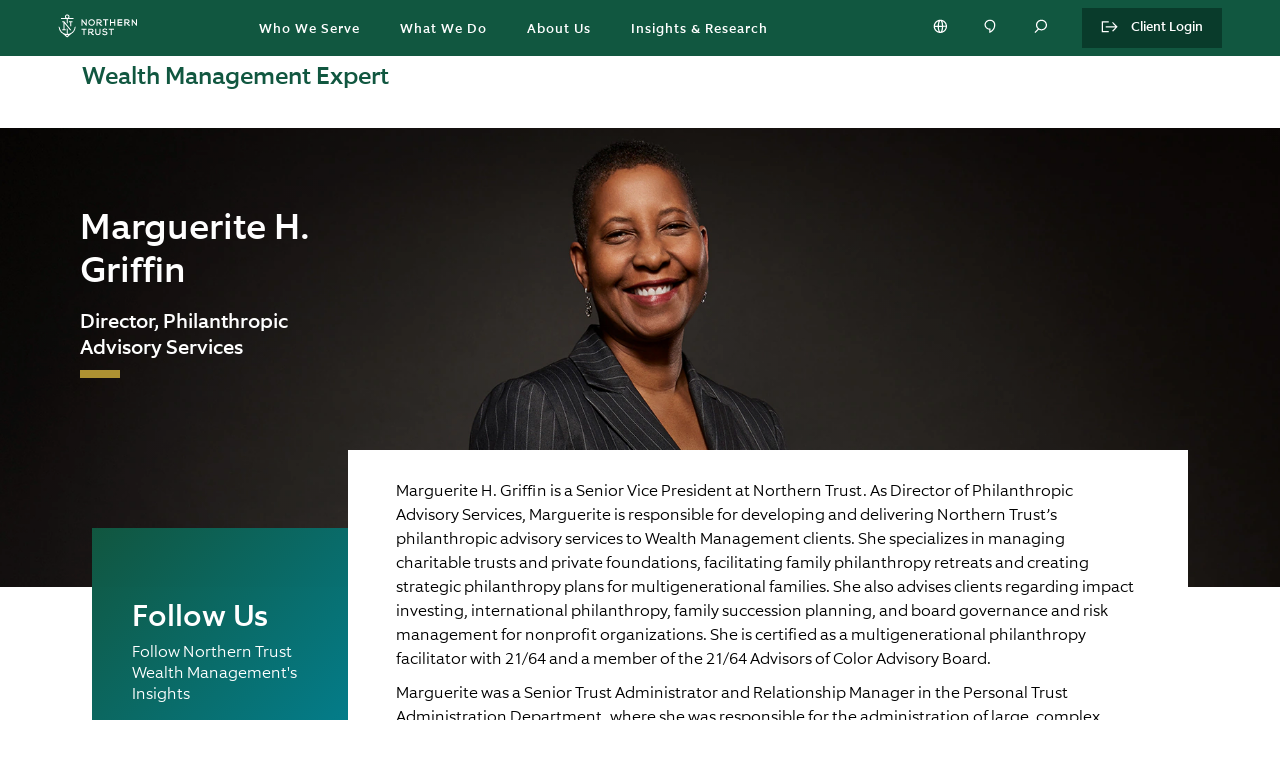

--- FILE ---
content_type: text/html; charset=utf-8
request_url: https://www.northerntrust.com/united-states/insights-research/wealth-management/experts/griffin-marguerite
body_size: 24975
content:

                  <!DOCTYPE html>
                    <html lang="en">
                      <script type="text/javascript" src="/ruxitagentjs_ICA7NVfgqrux_10321250808084810.js" data-dtconfig="rid=RID_1558766816|rpid=-1871695965|reportUrl=https://bf57712wec.bf.dynatrace.com/bf|app=6e260984b472ab47|cuc=sbw0y06i|cors=1|owasp=1|mel=100000|featureHash=ICA7NVfgqrux|dpvc=1|lastModification=1769792018936|tp=500,50,0|rdnt=1|uxrgce=1|srbbv=2|agentUri=/ruxitagentjs_ICA7NVfgqrux_10321250808084810.js"></script><title data-rh="true">Marguerite H. Griffin | Northern Trust</title>
                      <head>
                        <meta charset="utf-8">
                        <meta http-equiv="x-ua-compatible" content="ie=edge">
                          <meta name="robots" content="INDEX, FOLLOW" />
                          <title data-rh="true">Marguerite H. Griffin | Northern Trust</title>
                          <meta data-rh="true" name="description" content="Marguerite H. Griffin, Director, Philanthropic Advisory Services"/><meta data-rh="true" name="keywords" content=""/><meta data-rh="true" name="robots" content="INDEX, FOLLOW"/><meta data-rh="true" property="og:title" content="Marguerite H. Griffin | Northern Trust"/><meta data-rh="true" property="og:description" content="Marguerite H. Griffin, Director, Philanthropic Advisory Services"/><meta data-rh="true" property="og:url" content="https://www.northerntrust.com/pws1/public/ntcom/united-states/insights-research/wealth-management/experts/griffin-marguerite"/><meta data-rh="true" property="og:site_name" content="Northern Trust"/><meta data-rh="true" property="og:image" content="https://images.northerntrust.com/content/dam/northerntrust/pws/nt/images/bios/griffin_marguerite_1920x765.jpg"/><meta data-rh="true" name="twitter:card" content="summary_large_image"/><meta data-rh="true" name="twitter:description" content="Marguerite H. Griffin, Director, Philanthropic Advisory Services"/><meta data-rh="true" name="twitter:title" content="Marguerite H. Griffin | Northern Trust"/><meta data-rh="true" name="twitter:site" content="@NorthernTrust"/><meta data-rh="true" name="twitter:image" content="https://images.northerntrust.com/content/dam/northerntrust/pws/nt/images/bios/griffin_marguerite_1920x765.jpg"/>
                          <link data-rh="true" rel="canonical" href="https://www.northerntrust.com/global/en/insights-research/wealth-management/experts/griffin-marguerite" data-react-helmet="true"/>
                          <meta name='PARAM_Url_Region' content='united-states' />
                          
                          <link rel="apple-touch-icon" sizes="180x180" href="/assets/apple-touch-icon.png">
                          <link rel="icon" type="image/png" sizes="32x32" href="/assets/favicon-32x32.png">
                          <link rel="icon" type="image/png" sizes="16x16" href="/assets/favicon-16x16.png">

                          <link rel="manifest" href="/assets/site.webmanifest">
                          <link rel="mask-icon" href="/assets/safari-pinned-tab.svg" color="#115840">
                          <link rel="shortcut icon" href="/assets/favicon.ico">
                          <link rel="stylesheet" href="/assets/main.4d5d2cf03407b1bc9f9b.css">

                          <meta name="viewport" content="width=device-width, initial-scale=1, shrink-to-fit=no">
                            <!-- Start TrustArc Code -->
                          <script src="https://consent.trustarc.com/autoblockasset/core.min.js?domain=ccm.northerntrust.com"></script>
          <script src="https://consent.trustarc.com/autoblockoptout?domain=ccm.northerntrust.com"></script>
                            <!-- End TrustArc Code -->

                            <script async src="https://cdn.northerntrust.com/pws/shared/scripts/alphix/alphix.js"></script>
                      <script type="text/javascript">
                        window.alphixMessageStore = window.alphixMessageStore || [];
                      </script>
                            
                            
<!--BEGIN QUALTRICS WEBSITE FEEDBACK SNIPPET-->

<script type='text/javascript' async src="/content/dam/ntam/global/data/NtcomQualtrics.js"> </script>

<div id='ZN_x6mPygbFSgnW1Rn'><!--DO NOT REMOVE-CONTENTS PLACED HERE--></div>

<!--END WEBSITE FEEDBACK SNIPPET-->
                              <!-- Start Analytics -->
                              <script async type="text/javascript" src="https://cdn.northerntrust.com/pws/shared/scripts/gtm/gtmCode.js"></script> 
                              <script async src="https://cdn.northerntrust.com/pws/shared/scripts/segment/5YxeKs7z1S9SsTlelkfU2XHyMfAf7n03/analytics.min.js"></script>
                              <!-- End Analytics -->
                              <script defer type="text/javascript" src="https://cdn.northerntrust.com/pws/shared/scripts/marketo/munchkin.js"></script>
                              <script defer src="https://cdn.jsdelivr.net/npm/addsearch-js-client@0.8/dist/addsearch-js-client.min.js"></script>
                              <script defer src="https://cdn.jsdelivr.net/npm/addsearch-search-ui@0.8/dist/addsearch-search-ui.min.js"></script>
                              
                            <!-- Script for the Adobe data layer and Launch initialization -->
                            <script type="text/javascript">
                              window.adobeDataLayer = window.adobeDataLayer || []
                            </script>
                            <script src="https://assets.adobedtm.com/651bd000f896/10f562a5751b/launch-099b26d2ea8d.min.js" async></script>


                          <!-- End Scripts for Adobe data layer and Launch initialization -->
                          <!-- Start the code for emotion hydration -->
                          <style data-emotion="nt-ssr "></style>
                          <!-- End the code for emotion hydration-->

                          <script>
	function renderInfogram(){
		window.setTimeout(
			goInfograme(document, 0, "infogram-async", "https://e.infogram.com/js/dist/embed-loader-min.js"), 1000);	
	}

function goInfograme(e, t, s, i) {
  var n = "InfogramEmbeds",
    o = e.getElementsByTagName("script")[0],
    d = /^http:/.test(e.location) ? "http:" : "https:";
  if ((/^\/{2}/.test(i) && (i = d + i), window[n] && window[n].initialized))
    window[n].process && window[n].process();
  else if (!e.getElementById(s)) {
    var r = e.createElement("script");
    (r.async = 1), (r.id = s), (r.src = i), o.parentNode.insertBefore(r, o);
  }
}

                          </script>

        <script>
          document.body.addEventListener("click", function(event) {
            if(event && event.target && (event.target.id === 'truste-consent-button' || event.target.id === 'truste-consent-required')) {
            window.setTimeout(() => { window.location.reload(); }, 1000);
            }
          });
        </script>

        <script>
          window.addEventListener("message", (event) => {
           let eventDataJson = null;
           try {
           if (typeof event.data === "string") {
               eventDataJson = JSON.parse(event.data);
               if (eventDataJson && eventDataJson.source === "preference_manager") {
                   if (eventDataJson.data && eventDataJson.data === "true" && eventDataJson.message === "remove_iframe") {
                       window.setTimeout(function(){window.location.reload();},1000);
                   }
               }
            }
           } catch (err) {
               console.warn("[TrustArc] An error occurred:", err);
           }
       }, false);

      </script>
                      
                              <script>!function(a){var e="https://s.go-mpulse.net/boomerang/",t="addEventListener";if("False"=="True")a.BOOMR_config=a.BOOMR_config||{},a.BOOMR_config.PageParams=a.BOOMR_config.PageParams||{},a.BOOMR_config.PageParams.pci=!0,e="https://s2.go-mpulse.net/boomerang/";if(window.BOOMR_API_key="EMQNU-FQJHX-UGZWD-XGGMN-QBLZ2",function(){function n(e){a.BOOMR_onload=e&&e.timeStamp||(new Date).getTime()}if(!a.BOOMR||!a.BOOMR.version&&!a.BOOMR.snippetExecuted){a.BOOMR=a.BOOMR||{},a.BOOMR.snippetExecuted=!0;var i,_,o,r=document.createElement("iframe");if(a[t])a[t]("load",n,!1);else if(a.attachEvent)a.attachEvent("onload",n);r.src="javascript:void(0)",r.title="",r.role="presentation",(r.frameElement||r).style.cssText="width:0;height:0;border:0;display:none;",o=document.getElementsByTagName("script")[0],o.parentNode.insertBefore(r,o);try{_=r.contentWindow.document}catch(O){i=document.domain,r.src="javascript:var d=document.open();d.domain='"+i+"';void(0);",_=r.contentWindow.document}_.open()._l=function(){var a=this.createElement("script");if(i)this.domain=i;a.id="boomr-if-as",a.src=e+"EMQNU-FQJHX-UGZWD-XGGMN-QBLZ2",BOOMR_lstart=(new Date).getTime(),this.body.appendChild(a)},_.write("<bo"+'dy onload="document._l();">'),_.close()}}(),"".length>0)if(a&&"performance"in a&&a.performance&&"function"==typeof a.performance.setResourceTimingBufferSize)a.performance.setResourceTimingBufferSize();!function(){if(BOOMR=a.BOOMR||{},BOOMR.plugins=BOOMR.plugins||{},!BOOMR.plugins.AK){var e=""=="true"?1:0,t="",n="clqga4qxykiwc2mbhcya-f-a70ef3117-clientnsv4-s.akamaihd.net",i="false"=="true"?2:1,_={"ak.v":"39","ak.cp":"840523","ak.ai":parseInt("535771",10),"ak.ol":"0","ak.cr":13,"ak.ipv":4,"ak.proto":"h2","ak.rid":"415c551","ak.r":51208,"ak.a2":e,"ak.m":"b","ak.n":"essl","ak.bpcip":"18.224.96.0","ak.cport":45136,"ak.gh":"23.209.83.31","ak.quicv":"","ak.tlsv":"tls1.3","ak.0rtt":"","ak.0rtt.ed":"","ak.csrc":"-","ak.acc":"","ak.t":"1770076336","ak.ak":"hOBiQwZUYzCg5VSAfCLimQ==9Nrxzp93lPiDfgbLPkMmDzDncjUqSZYpLW5gyC7skWrJYqwVg0az1x6ldwyQskrVl/0360zwZKntG9S5iWHxzfZA8wVCsvpQffM6HqL91aZPn0YPWzF/Jv08RSE+RRSTNVVlbxQQ6N6+5/eMgjnOo5Ky4XjCUnO+rz0D7ZQ8fl57pk60CqQyp8XlytSFUsQ5fzmiFBOn6uP+IrYXr6MM269UpfluL7KUGQOEzyrqFDu2YsKvoTPxJHEGPIedN1OPqGXk34P6GiEIt1w7zAVFrxJoUscCaUcg2yBzFylicYxuX5pE+2H0/r8JLemScftXbhofDtUqNqlDVZMIJf+1U5Lqo9CN9ipFt5TsPfXHXEE1PIyVsXMxtIx3td4wzyQ58voWgY27wVMOFfZ2eUCemxu1y0yY6B/dN8lSw4MbbYk=","ak.pv":"98","ak.dpoabenc":"","ak.tf":i};if(""!==t)_["ak.ruds"]=t;var o={i:!1,av:function(e){var t="http.initiator";if(e&&(!e[t]||"spa_hard"===e[t]))_["ak.feo"]=void 0!==a.aFeoApplied?1:0,BOOMR.addVar(_)},rv:function(){var a=["ak.bpcip","ak.cport","ak.cr","ak.csrc","ak.gh","ak.ipv","ak.m","ak.n","ak.ol","ak.proto","ak.quicv","ak.tlsv","ak.0rtt","ak.0rtt.ed","ak.r","ak.acc","ak.t","ak.tf"];BOOMR.removeVar(a)}};BOOMR.plugins.AK={akVars:_,akDNSPreFetchDomain:n,init:function(){if(!o.i){var a=BOOMR.subscribe;a("before_beacon",o.av,null,null),a("onbeacon",o.rv,null,null),o.i=!0}return this},is_complete:function(){return!0}}}}()}(window);</script></head>

                      
                    <body tabIndex="-1">
                      <script>
                              window.__PRELOADED_STATE__ = {"applicationstate":{"content":"ready","personalization":"loading","productDetails":"initialized","siteName":"ntcom","isLockedPage":false},"content":{"body":{"components":[{"id":"1931504829","component":"expert","zone":"components","props":{"expertName":"Marguerite H. Griffin","expertTitle":"Director, Philanthropic Advisory Services","areaOfExpertise":"Philanthropy","expertSummary":"Marguerite H. Griffin is a Senior Vice President at Northern Trust. As Director of Philanthropic Advisory Services, Marguerite is responsible for developing and delivering Northern Trust’s philanthropic advisory services to Wealth Management clients.\n             ","content":"\u003cp>Marguerite H. Griffin is a Senior Vice President at Northern Trust. As Director of Philanthropic Advisory Services, Marguerite is responsible for developing and delivering Northern Trust’s philanthropic advisory services to Wealth Management clients. She specializes in managing charitable trusts and private foundations, facilitating family philanthropy retreats and creating strategic philanthropy plans for multigenerational families. She also advises clients regarding impact investing, international philanthropy, family succession planning, and board governance and risk management for nonprofit organizations. She is certified as a multigenerational philanthropy facilitator with 21/64 and a member of the 21/64 Advisors of Color Advisory Board.\u003c/p>\n\u003cp>Marguerite was a Senior Trust Administrator and Relationship Manager in the Personal Trust Administration Department, where she was responsible for the administration of large, complex trusts for individuals and families, charitable trusts, and private foundations. Her duties involved working with sophisticated estate plans, sensitive family situations and complex property transfers.\u003c/p>\n\u003cp>Prior to joining Northern Trust as a Vice President in November 1999, Marguerite was a Vice President and Trust Administrator within the Private Clients Division of First Chicago (later Bank One). Before joining First Chicago, she practiced law as an Associate with Vedder, Price, Kaufman &amp; Kammholz, where she specialized in estate planning, nonprofit organization law, charitable trusts and private foundations.\u003c/p>\n\u003cp>Marguerite received a B.A. degree from Washington University in St. Louis and a J.D. degree from Northwestern Pritzker School of Law. Marguerite is admitted to practice before the Illinois Supreme Court. Other credentials include mediation training with the Center for Conflict Resolution.\u003c/p>\n\u003cp>Marguerite is a sought-after speaker in the areas of impact investing, private foundations, family legacy philanthropy and nonprofit board governance. Marguerite is a board member of the Poetry Foundation and an active volunteer and planned giving advisor with several charitable and cultural institutions and giving circles, including the Art Institute of Chicago, the Celebrant Institute and Foundation, Chicago Foundation for Women, African American Legacy at The Chicago Community Trust, Lyric Opera of Chicago, Shriver Center on Poverty Law and WTTW/WFMT. She is a Leadership Greater Chicago Fellow (Class of 2004) and member of the Leadership Fellows Association.\u003c/p>\n\u003cp>Marguerite is certified as an English language instructor for non-native speakers. She is fluent in French and Spanish, and has begun language studies in Portuguese. She is a Life-Cycle Celebrant®, a yoga instructor with Studio Yogi in Chicago and a former triathlete.\u003c/p>\n","expertLinkText":"READ BIO","expertLinkUrl":"/united-states/insights-research/wealth-management/experts/griffin-marguerite","portraitImage":"https://images.northerntrust.com/content/dam/northerntrust/pws/nt/images/bios/griffin_marguerite_1920x765.jpg","portraitAltImage":"Marguerite H. Griffin portrait","expertDesktopImage":"https://images.northerntrust.com/content/dam/northerntrust/pws/nt/images/bios/griffin_marguerite_600x600.jpg","expertMobileImage":"https://images.northerntrust.com/content/dam/northerntrust/pws/nt/images/bios/griffin_marguerite_851x478.jpg","expertEmailId":"","phoneNumberOfExpert":"","metadata":"true"},":type":"northerntrust/components/content/expert"}]},"hero":{"layout":"Expert","headline":"Marguerite H. Griffin","subheadline":"Director, Philanthropic Advisory Services","bodycopy":"","pageTitle":"Wealth Management Expert","background":{"image":{"src":{"mobile":"https://images.northerntrust.com/content/dam/northerntrust/pws/nt/images/bios/griffin_marguerite_851x478.jpg","desktop":"https://images.northerntrust.com/content/dam/northerntrust/pws/nt/images/bios/griffin_marguerite_1920x765.jpg"},"alt":"Marguerite H. Griffin portrait","title":""}}},"layout":{"rail":"left","template":"railTemplate"},"rail":{"components":[{"id":"1678365792","component":"railPromo","zone":"components","props":{"description":"Follow Northern Trust Wealth Management's Insights","backgroundColor":"#115740,#00859b","eyebrow":"","headline":"Follow Us","ctaLink":"","ctaText":"","includeSocialMedia":"true","socialIcons":[{"name":"Linkedin","link":"https://www.linkedin.com/company/northern-trust-wealth-management/"},{"name":"Twitter","link":"https://twitter.com/NTWealth"},{"name":"Youtube","link":"https://www.youtube.com/northerntrustvideos"},{"name":"Instagram","link":"https://www.instagram.com/northerntrustinstitute"}]},":type":"northerntrust/components/content/railpromo"}]},"currentUrl":"/pws1/public/ntcom/united-states/insights-research/wealth-management/experts/griffin-marguerite","metadata":{"description":"Marguerite H. Griffin, Director, Philanthropic Advisory Services","displayDate":"","keywords":"","language":"en","robots":"INDEX, FOLLOW","templateType":"/conf/northerntrust/settings/wcm/templates/experts-page-template","canonicalUrl":"https://www.northerntrust.com/global/en/insights-research/wealth-management/experts/griffin-marguerite","title":"Marguerite H. Griffin","tags":[],"socialShareImage":"","linkText":"","articleAltText":"","customMetatags":[]},"showHeaderFooter":true,"displayLogoutBanner":true,"region":"","rawJsonData":[{"id":"1459404476","name":"pageMetadata","sections":[{"id":"1","component":"pageMetadata","props":{"description":"Marguerite H. Griffin, Director, Philanthropic Advisory Services","displayDate":"","keywords":"","language":"en","robots":"INDEX, FOLLOW","templateType":"/conf/northerntrust/settings/wcm/templates/experts-page-template","canonicalUrl":"https://www.northerntrust.com/global/en/insights-research/wealth-management/experts/griffin-marguerite","title":"Marguerite H. Griffin","tags":[],"socialShareImage":"","linkText":"","articleAltText":""}}]},{"id":"1459404476","name":"buMetadata","sections":[{"id":"3","component":"buMetadata","props":{"channelSelectorLinks":[],"disclaimersList":[]}}]},{"id":"1459404476","name":"buFundDetailMetadata","sections":[{"id":"4","component":"buFundDetailMetadata","props":{}}]},{"id":"1459404476","name":"buStrategySMAMetadata","sections":[{"id":"5","component":"buStrategySMAMetadata","props":{}}]},{"id":"90097092","name":"heroContainer","sections":[{"id":"90097092","container":"heroContainer","valueMap":null,"components":[{"id":"1932496493","component":"hero","zone":"components","props":{"componentType":"expert","pageTitle":"Wealth Management Expert","headline":"","content":"","backgroundColor":"default","desktopImage":"","mobileImage":"","imageAlt":"","imageTitle":"","button":[{"ctaLink":"","cta":""}],"expert":[{"heroExpert":[{"expertName":"Marguerite H. Griffin","expertTitle":"Director, Philanthropic Advisory Services","areaOfExpertise":"Philanthropy","expertSummary":"Marguerite H. Griffin is a Senior Vice President at Northern Trust. As Director of Philanthropic Advisory Services, Marguerite is responsible for developing and delivering Northern Trust’s philanthropic advisory services to Wealth Management clients.\n             ","content":"\u003cp>Marguerite H. Griffin is a Senior Vice President at Northern Trust. As Director of Philanthropic Advisory Services, Marguerite is responsible for developing and delivering Northern Trust’s philanthropic advisory services to Wealth Management clients. She specializes in managing charitable trusts and private foundations, facilitating family philanthropy retreats and creating strategic philanthropy plans for multigenerational families. She also advises clients regarding impact investing, international philanthropy, family succession planning, and board governance and risk management for nonprofit organizations. She is certified as a multigenerational philanthropy facilitator with 21/64 and a member of the 21/64 Advisors of Color Advisory Board.\u003c/p>\n\u003cp>Marguerite was a Senior Trust Administrator and Relationship Manager in the Personal Trust Administration Department, where she was responsible for the administration of large, complex trusts for individuals and families, charitable trusts, and private foundations. Her duties involved working with sophisticated estate plans, sensitive family situations and complex property transfers.\u003c/p>\n\u003cp>Prior to joining Northern Trust as a Vice President in November 1999, Marguerite was a Vice President and Trust Administrator within the Private Clients Division of First Chicago (later Bank One). Before joining First Chicago, she practiced law as an Associate with Vedder, Price, Kaufman &amp; Kammholz, where she specialized in estate planning, nonprofit organization law, charitable trusts and private foundations.\u003c/p>\n\u003cp>Marguerite received a B.A. degree from Washington University in St. Louis and a J.D. degree from Northwestern Pritzker School of Law. Marguerite is admitted to practice before the Illinois Supreme Court. Other credentials include mediation training with the Center for Conflict Resolution.\u003c/p>\n\u003cp>Marguerite is a sought-after speaker in the areas of impact investing, private foundations, family legacy philanthropy and nonprofit board governance. Marguerite is a board member of the Poetry Foundation and an active volunteer and planned giving advisor with several charitable and cultural institutions and giving circles, including the Art Institute of Chicago, the Celebrant Institute and Foundation, Chicago Foundation for Women, African American Legacy at The Chicago Community Trust, Lyric Opera of Chicago, Shriver Center on Poverty Law and WTTW/WFMT. She is a Leadership Greater Chicago Fellow (Class of 2004) and member of the Leadership Fellows Association.\u003c/p>\n\u003cp>Marguerite is certified as an English language instructor for non-native speakers. She is fluent in French and Spanish, and has begun language studies in Portuguese. She is a Life-Cycle Celebrant®, a yoga instructor with Studio Yogi in Chicago and a former triathlete.\u003c/p>\n","expertLinkText":"READ BIO","expertLinkUrl":"/united-states/insights-research/wealth-management/experts/griffin-marguerite","portraitImage":"https://images.northerntrust.com/content/dam/northerntrust/pws/nt/images/bios/griffin_marguerite_1920x765.jpg","portraitAltImage":"Marguerite H. Griffin portrait","expertDesktopImage":"https://images.northerntrust.com/content/dam/northerntrust/pws/nt/images/bios/griffin_marguerite_600x600.jpg","expertMobileImage":"https://images.northerntrust.com/content/dam/northerntrust/pws/nt/images/bios/griffin_marguerite_851x478.jpg","expertEmailId":"","phoneNumberOfExpert":"","metadata":"true"}],"bodycopy":""}],"fund":[{"ticker":""}]},":type":"northerntrust/components/content/hero"}]}]},{"id":"525117070","name":"contentPlaceholder","sections":[{"id":"525117070","container":"contentPlaceholder","valueMap":null,"components":[{"id":"1931504829","component":"expert","zone":"components","props":{"expertName":"Marguerite H. Griffin","expertTitle":"Director, Philanthropic Advisory Services","areaOfExpertise":"Philanthropy","expertSummary":"Marguerite H. Griffin is a Senior Vice President at Northern Trust. As Director of Philanthropic Advisory Services, Marguerite is responsible for developing and delivering Northern Trust’s philanthropic advisory services to Wealth Management clients.\n             ","content":"\u003cp>Marguerite H. Griffin is a Senior Vice President at Northern Trust. As Director of Philanthropic Advisory Services, Marguerite is responsible for developing and delivering Northern Trust’s philanthropic advisory services to Wealth Management clients. She specializes in managing charitable trusts and private foundations, facilitating family philanthropy retreats and creating strategic philanthropy plans for multigenerational families. She also advises clients regarding impact investing, international philanthropy, family succession planning, and board governance and risk management for nonprofit organizations. She is certified as a multigenerational philanthropy facilitator with 21/64 and a member of the 21/64 Advisors of Color Advisory Board.\u003c/p>\n\u003cp>Marguerite was a Senior Trust Administrator and Relationship Manager in the Personal Trust Administration Department, where she was responsible for the administration of large, complex trusts for individuals and families, charitable trusts, and private foundations. Her duties involved working with sophisticated estate plans, sensitive family situations and complex property transfers.\u003c/p>\n\u003cp>Prior to joining Northern Trust as a Vice President in November 1999, Marguerite was a Vice President and Trust Administrator within the Private Clients Division of First Chicago (later Bank One). Before joining First Chicago, she practiced law as an Associate with Vedder, Price, Kaufman &amp; Kammholz, where she specialized in estate planning, nonprofit organization law, charitable trusts and private foundations.\u003c/p>\n\u003cp>Marguerite received a B.A. degree from Washington University in St. Louis and a J.D. degree from Northwestern Pritzker School of Law. Marguerite is admitted to practice before the Illinois Supreme Court. Other credentials include mediation training with the Center for Conflict Resolution.\u003c/p>\n\u003cp>Marguerite is a sought-after speaker in the areas of impact investing, private foundations, family legacy philanthropy and nonprofit board governance. Marguerite is a board member of the Poetry Foundation and an active volunteer and planned giving advisor with several charitable and cultural institutions and giving circles, including the Art Institute of Chicago, the Celebrant Institute and Foundation, Chicago Foundation for Women, African American Legacy at The Chicago Community Trust, Lyric Opera of Chicago, Shriver Center on Poverty Law and WTTW/WFMT. She is a Leadership Greater Chicago Fellow (Class of 2004) and member of the Leadership Fellows Association.\u003c/p>\n\u003cp>Marguerite is certified as an English language instructor for non-native speakers. She is fluent in French and Spanish, and has begun language studies in Portuguese. She is a Life-Cycle Celebrant®, a yoga instructor with Studio Yogi in Chicago and a former triathlete.\u003c/p>\n","expertLinkText":"READ BIO","expertLinkUrl":"/united-states/insights-research/wealth-management/experts/griffin-marguerite","portraitImage":"https://images.northerntrust.com/content/dam/northerntrust/pws/nt/images/bios/griffin_marguerite_1920x765.jpg","portraitAltImage":"Marguerite H. Griffin portrait","expertDesktopImage":"https://images.northerntrust.com/content/dam/northerntrust/pws/nt/images/bios/griffin_marguerite_600x600.jpg","expertMobileImage":"https://images.northerntrust.com/content/dam/northerntrust/pws/nt/images/bios/griffin_marguerite_851x478.jpg","expertEmailId":"","phoneNumberOfExpert":"","metadata":"true"},":type":"northerntrust/components/content/expert"}]}]},{"id":"355638514","name":"bodyContainer","sections":[{"id":"355638514","container":"bodyContainer","valueMap":null,"components":[]}]},{"id":"726354744","name":"railContainerLeft","sections":[{"id":"726354744","container":"railContainerLeft","valueMap":null,"components":[{"id":"1678365792","component":"railPromo","zone":"components","props":{"description":"Follow Northern Trust Wealth Management's Insights","backgroundColor":"#115740,#00859b","eyebrow":"","headline":"Follow Us","ctaLink":"","ctaText":"","includeSocialMedia":"true","socialIcons":[{"name":"Linkedin","link":"https://www.linkedin.com/company/northern-trust-wealth-management/"},{"name":"Twitter","link":"https://twitter.com/NTWealth"},{"name":"Youtube","link":"https://www.youtube.com/northerntrustvideos"},{"name":"Instagram","link":"https://www.instagram.com/northerntrustinstitute"}]},":type":"northerntrust/components/content/railpromo"}]}]},{"id":"1352475598","name":"fullWidthContainer","sections":[{"id":"1352475598","container":"fullWidthContainer","valueMap":null,"components":[{"id":"105665198","zone":"components","props":{"navType":""},"component":"ntcomNavBar",":type":"northerntrust/components/content/ntcomNavBar"}]}]}],"mboxes":[]},"navigation":{"navData":{},"footer":{},"header":[{"id":"12345","name":"globalNav","sections":[{"components":[{"id":"2017779880","component":"globalNav","zone":"components","props":{"primaryNav":[{"url":"/united-states/who-we-serve","linkText":"Who We Serve ","ariaLabel":"who we serve overview","target":"_self","indented":false,"hasSubmenu":true,"isCtaLink":false,"submenu":[{"url":"","linkText":"","ariaLabel":"","target":"","indented":false,"hasSubmenu":true,"isCtaLink":false,"submenu":[{"url":"/united-states/who-we-serve","linkText":"Overview","ariaLabel":"who we serve overview","target":"_self","indented":false,"hasSubmenu":false,"isCtaLink":false,"submenu":[]},{"url":"/united-states/who-we-serve/alternative-managers","linkText":"Alternative Managers","ariaLabel":"Alternative Managers","target":"_self","indented":false,"hasSubmenu":false,"isCtaLink":false,"submenu":[]},{"url":"/united-states/who-we-serve/consultants","linkText":"Consultants","ariaLabel":"consultants","target":"_self","indented":false,"hasSubmenu":false,"isCtaLink":false,"submenu":[]},{"url":"/united-states/who-we-serve/family-offices","linkText":"Family Offices","ariaLabel":"family offices","target":"_self","indented":false,"hasSubmenu":false,"isCtaLink":false,"submenu":[]},{"url":"/united-states/who-we-serve/financial-advisors","linkText":"Financial Advisors","ariaLabel":"financial advisors","target":"_self","indented":false,"hasSubmenu":false,"isCtaLink":false,"submenu":[]},{"url":"/united-states/who-we-serve/financial-institutions","linkText":"Financial Institutions","ariaLabel":"financial institutions","target":"_self","indented":false,"hasSubmenu":false,"isCtaLink":false,"submenu":[]},{"url":"/united-states/who-we-serve/individual-families","linkText":"Individuals & Families","ariaLabel":"individuals & families","target":"_self","indented":false,"hasSubmenu":false,"isCtaLink":false,"submenu":[]},{"url":"/united-states/who-we-serve/insurance-companies","linkText":"Insurance Companies","ariaLabel":"insurance companies","target":"_self","indented":false,"hasSubmenu":false,"isCtaLink":false,"submenu":[]},{"url":"/united-states/who-we-serve/investment-managers","linkText":"Investment Managers","ariaLabel":"investment managers","target":"_self","indented":false,"hasSubmenu":false,"isCtaLink":false,"submenu":[]},{"url":"/united-states/who-we-serve/nonprofits","linkText":"Nonprofits","ariaLabel":"nonprofits","target":"_self","indented":false,"hasSubmenu":false,"isCtaLink":false,"submenu":[]},{"url":"/united-states/who-we-serve/pension-funds","linkText":"Pension Funds","ariaLabel":"pension funds","target":"_self","indented":false,"hasSubmenu":false,"isCtaLink":false,"submenu":[]},{"url":"/united-states/who-we-serve/sovereign-entities","linkText":"Sovereign Entities","ariaLabel":"sovereign entities","target":"_self","indented":false,"hasSubmenu":false,"isCtaLink":false,"submenu":[]}]}]},{"url":"/united-states/what-we-do","linkText":"What We Do","ariaLabel":"what we do","target":"_self","indented":false,"hasSubmenu":true,"isCtaLink":false,"submenu":[{"url":"","linkText":"","ariaLabel":"","target":"","indented":false,"hasSubmenu":true,"isCtaLink":false,"submenu":[{"url":"/united-states/what-we-do","linkText":"Overview ","ariaLabel":"Overview what we do","target":"_self","indented":false,"hasSubmenu":false,"isCtaLink":false,"submenu":[]},{"url":"/united-states/what-we-do/asset-servicing","linkText":"Asset Servicing","ariaLabel":"asset-servicing","target":"_self","indented":false,"hasSubmenu":false,"isCtaLink":false,"submenu":[]},{"url":"https://ntam.northerntrust.com/","linkText":"Investment Management","ariaLabel":"investment management","target":"_self","indented":false,"hasSubmenu":false,"isCtaLink":false,"submenu":[]},{"url":"/united-states/what-we-do/wealth-management","linkText":"Wealth Management","ariaLabel":"wealth management","target":"_self","indented":false,"hasSubmenu":false,"isCtaLink":false,"submenu":[]}]}]},{"url":"/united-states/what-we-do/about-us","linkText":"About Us","ariaLabel":"about us","target":"_self","indented":false,"hasSubmenu":true,"isCtaLink":false,"submenu":[{"url":"","linkText":"","ariaLabel":"","target":"","indented":false,"hasSubmenu":true,"isCtaLink":false,"submenu":[{"url":"/united-states/about-us","linkText":"Overview","ariaLabel":"About Us Overview","target":"_self","indented":false,"hasSubmenu":false,"isCtaLink":false,"submenu":[]},{"url":"/united-states/about-us/careers","linkText":"Careers","ariaLabel":"careers","target":"_self","indented":false,"hasSubmenu":false,"isCtaLink":false,"submenu":[]},{"url":"/united-states/about-us/corporate-social-responsibility","linkText":"Corporate Sustainability, Inclusion and Social Impact","ariaLabel":"corporate sustainability, inclusion and social impact","target":"_self","indented":false,"hasSubmenu":false,"isCtaLink":false,"submenu":[]},{"url":"/about-us/investor-relations","linkText":"Investor Relations","ariaLabel":"investor relations","target":"_self","indented":false,"hasSubmenu":false,"isCtaLink":false,"submenu":[]},{"url":"/united-states/about-us/locations","linkText":"Locations","ariaLabel":"location","target":"_self","indented":false,"hasSubmenu":false,"isCtaLink":false,"submenu":[]},{"url":"/united-states/about-us/media-resources","linkText":"Media Resources","ariaLabel":"media eesources","target":"_self","indented":false,"hasSubmenu":false,"isCtaLink":false,"submenu":[]},{"url":"/united-states/about-us/security-center","linkText":"Security Center","ariaLabel":"security center","target":"_self","indented":false,"hasSubmenu":false,"isCtaLink":false,"submenu":[]}]}]},{"url":"/united-states/insights-research","linkText":"Insights & Research","ariaLabel":"Insights & research","target":"_self","indented":true,"hasSubmenu":true,"isCtaLink":false,"submenu":[{"url":"","linkText":"Areas of Expertise","ariaLabel":"areas of expertise","target":"_self","indented":false,"hasSubmenu":true,"isCtaLink":false,"submenu":[{"url":"/united-states/insights-research/asset-servicing","linkText":"Asset Servicing","ariaLabel":"asset servicing","target":"_self","indented":false,"hasSubmenu":false,"isCtaLink":false,"submenu":[]},{"url":"/united-states/insights-research/asset-servicing/a-suite","linkText":"A-Suite","ariaLabel":"a-suite","target":"_self","indented":true,"hasSubmenu":false,"isCtaLink":false,"submenu":[]},{"url":"/united-states/what-we-do/asset-servicing/esg","linkText":"ESG Solutions","ariaLabel":"ESG Solutions","target":"_self","indented":true,"hasSubmenu":false,"isCtaLink":false,"submenu":[]},{"url":"/united-states/insights-research/asset-servicing/digital-assets-financial-markets","linkText":"Digital Assets and Financial Markets","ariaLabel":"digital assets and financial markets","target":"_self","indented":true,"hasSubmenu":false,"isCtaLink":false,"submenu":[]},{"url":"https://ntam.northerntrust.com/united-states/all-investor/insights","linkText":"Investment Management","ariaLabel":"investment management","target":"_self","indented":false,"hasSubmenu":false,"isCtaLink":false,"submenu":[]},{"url":"https://ntam.northerntrust.com/united-states/institutional/insights/research","linkText":"Quantitative Research","ariaLabel":"Quantitative Research","target":"_self","indented":true,"hasSubmenu":false,"isCtaLink":false,"submenu":[]},{"url":"/united-states/insights-research/wealth-management","linkText":"Wealth Management","ariaLabel":"wealth management","target":"_self","indented":false,"hasSubmenu":false,"isCtaLink":false,"submenu":[]},{"url":"/united-states/institute","linkText":"The Northern Trust Institute","ariaLabel":"the northern trust institute","target":"_self","indented":true,"hasSubmenu":false,"isCtaLink":false,"submenu":[]},{"url":"/united-states/about-us/our-experts","linkText":"Our Experts","ariaLabel":"our experts","target":"_self","indented":false,"hasSubmenu":false,"isCtaLink":false,"submenu":[]}]},{"url":"","linkText":"Topics","ariaLabel":"topics","target":"_self","indented":false,"hasSubmenu":true,"isCtaLink":false,"submenu":[{"url":"/united-states/insights-research/featured-insights","linkText":"Featured Insights","ariaLabel":"featured insights","target":"_self","indented":false,"hasSubmenu":false,"isCtaLink":false,"submenu":[]},{"url":"/united-states/insights-research/market-investment-trends","linkText":"Market & Investment Trends","ariaLabel":"market & investment trends","target":"_self","indented":false,"hasSubmenu":false,"isCtaLink":false,"submenu":[]},{"url":"/united-states/insights-research/economic-trends-insights","linkText":"Economic Trends & Insights","ariaLabel":"economic trends & insights","target":"_self","indented":false,"hasSubmenu":false,"isCtaLink":false,"submenu":[]},{"url":"/united-states/insights-research/portfolio-strategies","linkText":"Portfolio Strategies","ariaLabel":"portfolio strategies","target":"_self","indented":false,"hasSubmenu":false,"isCtaLink":false,"submenu":[]},{"url":"/united-states/insights-research/regulatory-developments","linkText":"Regulatory Developments","ariaLabel":"regulatory developments","target":"_self","indented":false,"hasSubmenu":false,"isCtaLink":false,"submenu":[]},{"url":"/united-states/insights-research/wealth-management/wealth-planning","linkText":"Wealth Planning","ariaLabel":"wealth planning","target":"_self","indented":false,"hasSubmenu":false,"isCtaLink":false,"submenu":[]},{"url":"/united-states/insights-research","linkText":"View All","ariaLabel":"view all","target":"_self","indented":false,"hasSubmenu":false,"isCtaLink":true,"submenu":[]}]}]}]},":type":"northerntrust/components/content/globalNav"}]}]}],"globalFooter":[{"id":"1743997706","name":"pageMetadata","sections":[{"id":"1","component":"pageMetadata","props":{"description":"","displayDate":"","keywords":"","language":"en","robots":"INDEX, FOLLOW","templateType":"/conf/northerntrust/settings/wcm/templates/full-width-template","canonicalUrl":"https://www.northerntrust.com/global/en/data/global-footer","title":"global-footer","tags":[],"socialShareImage":"","linkText":"","articleAltText":""}}]},{"id":"1743997706","name":"buMetadata","sections":[{"id":"3","component":"buMetadata","props":{"channelSelectorLinks":[],"disclaimersList":[]}}]},{"id":"1743997706","name":"buFundDetailMetadata","sections":[{"id":"4","component":"buFundDetailMetadata","props":{}}]},{"id":"1743997706","name":"buStrategySMAMetadata","sections":[{"id":"5","component":"buStrategySMAMetadata","props":{}}]},{"id":"748512388","name":"fullWidthContainer","sections":[{"id":"748512388","container":"fullWidthContainer","valueMap":null,"components":[{"id":"1228711668","zone":"components","component":"GenericExperienceFragment","props":{"templateType":"/conf/northerntrust/settings/wcm/templates/experience-fragment-template","content":[{"id":"1399910791","name":"targetedcontainer","sections":[{"id":"1399910791","container":"targetedcontainer","valueMap":{"jcr:primaryType":"nt:unstructured","sling:resourceType":"northerntrust/components/content/targetedContainer"},"components":[{"id":"350595127","zone":"components","component":"ntrsGlobalFooter","props":{"links":[{"linkText":"NorthernTrust.com","url":"/united-states/home","ariaLabel":"Link to Northern Trust Home Page","target":"_self"},{"linkText":"Careers","url":"/united-states/about-us/careers","ariaLabel":"Link to Careers section of Northern Trust","target":"_self"},{"linkText":"Office Locations","url":"/united-states/about-us/locations","ariaLabel":"Link to Northern Trust Locations","target":"_self"},{"linkText":"Contact Us","url":"/united-states/contact-us-corporate-overview","ariaLabel":"Link to Northern Trust Contact Us Overview Page","target":"_self"},{"linkText":"Legal/Privacy","url":"/united-states/privacy/global-privacy-standard","ariaLabel":"Link to Legal and Privacy Policy","target":"_self"}],"copyrightText":"Copyright 2026 Northern Trust. All Rights Reserved."},":type":"northerntrust/components/content/ntrsGlobalFooter"}]}]}]},":type":"northerntrust/components/content/genericExperienceFragment"}]}]}],"hardCodedLinks":{"search":"/united-states/search","contactUs":"/united-states/contact-us-corporate-overview","logo":"/united-states/home"}},"advisor":{"loginData":[{"id":"2085853674","name":"pageMetadata","sections":[{"id":"1","component":"pageMetadata","props":{"description":"","displayDate":"","keywords":"","language":"en","robots":"INDEX, FOLLOW","templateType":"/conf/northerntrust/settings/wcm/templates/advisor-page-template","canonicalUrl":"https://www.northerntrust.com/global/en/login","title":"login","tags":[],"socialShareImage":"","linkText":"","articleAltText":""}}]},{"id":"2085853674","name":"buMetadata","sections":[{"id":"3","component":"buMetadata","props":{"channelSelectorLinks":[],"disclaimersList":[]}}]},{"id":"2085853674","name":"buFundDetailMetadata","sections":[{"id":"4","component":"buFundDetailMetadata","props":{}}]},{"id":"2085853674","name":"buStrategySMAMetadata","sections":[{"id":"5","component":"buStrategySMAMetadata","props":{}}]},{"id":"1001389679","name":"heroContainer","sections":[{"id":"1001389679","container":"heroContainer","valueMap":null,"components":[{"id":"280817521","zone":"components","props":{"navType":""},"component":"ntcomNavBar",":type":"northerntrust/components/content/ntcomNavBar"}]}]},{"id":"79481192","name":"bodyContainer","sections":[{"id":"79481192","container":"bodyContainer","valueMap":null,"components":[{"props":{},"zone":"components","id":"1219864725","component":"advisorlogin",":type":"northerntrust/components/content/advisorlogin"}]}]},{"id":"775675098","name":"footerContainer","sections":[{"id":"775675098","container":"footerContainer","valueMap":null,"components":[]}]}],"error":{}},"contactFormActive":{"isDrawerShown":false,"drawerContent":"","formId":"","formMessage":""},"notifications":{"hideAlerts":[],"queue":{"popup":[],"sitewide":[]}},"personalization":{"mboxes":{},"views":{},"viewsFetched":false},"productDetails":{"data":{}},"flags":{"none":"none","ClientLogin2021":"false","newGlobalBUNav":"true","enableNtComNavBar":"true","enableNtiNavigation":"true","newFooter":"true","enableWebSDK":"true","enableSegment":"true","enableMarketoDown":"false"},"ceh":{"cookieChanged":false,"externalLinkModal":{"linkUrl":"","showModal":false}}}
    
                              
         window.__GLOBAL = {"analytics_environment":"Northern Trust Public Site - Production","content_service_url":"/api","googleMapsPlaceApiKey":"AIzaSyAHp3l6QGA05QV_IcrrnqCZXSumm9zrcsk","hapyak_api_key":"fa828c5c4d0e4a1da1af","marketo_form_dom_id":1714,"marketo_form":"504-ZYK-173","microfeedbackSurveyUrl":"https://cdn.northerntrust.com/pws/nt/incs/index.html","maritzFeedbackUrl":"https://experience.northerntrust.com/jfe/form/SV_dp4S8MHzYKbSar4","maritzMarketoDownUrl":"https://experience.northerntrust.com/jfe/form/SV_7P1a4XxKR3D70Ts","ntamComponentKitVersion":"3.89.0","public_cdn_base_url":"https://cdn.northerntrust.com","searchResultsDomainRemovalRegEx":"(https?://)([^:^/]*)(:d*)?(/pws/public)?","show_header_footer_param":true,"siteName":"ntcom","targetEnv":"prod","cdnBaseUrl":"https://cdn.northerntrust.com","urlClientLogin":"https://login.ntrs.com","componentKitsVersion":"30.730.0","useImageTransformation":true,"webpackAssetMap":{"1c9a4c8952b5eddba66d.client.bundle.js":"1c9a4c8952b5eddba66d.client.bundle.js","1c9a4c8952b5eddba66d.client.bundle.js.LICENSE.txt":"1c9a4c8952b5eddba66d.client.bundle.js.LICENSE.txt","2daef9a4623451d0eba9.client.bundle.js":"2daef9a4623451d0eba9.client.bundle.js","client.bundle.31272415ad6163f08e67.js.LICENSE.txt":"client.bundle.31272415ad6163f08e67.js.LICENSE.txt","main.css":"main.4d5d2cf03407b1bc9f9b.css","main.js":"client.bundle.31272415ad6163f08e67.js"},"isProdEnv":true}
      
                      </script>
                      <div id="root"><style data-emotion="nt-ssr-global py72vh-GLOBAL_ELEMENT_CSS-App">*{box-sizing:border-box;-webkit-font-smoothing:antialiased;-moz-osx-font-smoothing:grayscale;}html,body,div,span,object,iframe,h1,h2,h3,h4,h5,h6,p,blockquote,pre,abbr,address,cite,code,del,dfn,em,img,ins,kbd,q,samp,small,strong,sub,var,b,i,dl,dt,dd,ol,ul,li,fieldset,form,label,legend,caption,article,aside,canvas,details,figcaption,figure,footer,header,hgroup,menu,nav,section,summary,time,mark,audio,video{margin:0;padding:0;border:0;outline:0;vertical-align:baseline;background:transparent;}html{font-size:16px;line-height:24px;width:100%;height:100%;-webkit-text-size-adjust:100%;-ms-text-size-adjust:100%;overflow-y:scroll;overflow-x:hidden;scroll-behavior:smooth;}a{-webkit-text-decoration:none;text-decoration:none;font-family:'Equip-Medium',sans-serif;font-size:14px;font-style:normal;font-stretch:normal;line-height:1.21;letter-spacing:normal;text-align:left;}a:hover{-webkit-text-decoration:underline;text-decoration:underline;}@font-face{font-family:'Equip-Medium';font-display:swap;src:url('https://cdn.northerntrust.com/common/webfonts/2F8071_B_0.eot');src:url('https://cdn.northerntrust.com/common/webfonts/2F8071_B_0.eot?#iefix') format('embedded-opentype'),url('https://cdn.northerntrust.com/common/webfonts/2F8071_B_0.woff2') format('woff2'),url('https://cdn.northerntrust.com/common/webfonts/2F8071_B_0.woff') format('woff'),url('https://cdn.northerntrust.com/common/webfonts/2F8071_B_0.ttf') format('truetype');}@font-face{font-family:'Equip-Regular';font-display:swap;src:url('https://cdn.northerntrust.com/common/webfonts/2F8071_C_0.eot');src:url('https://cdn.northerntrust.com/common/webfonts/2F8071_C_0.eot?#iefix') format('embedded-opentype'),url('https://cdn.northerntrust.com/common/webfonts/2F8071_C_0.woff2') format('woff2'),url('https://cdn.northerntrust.com/common/webfonts/2F8071_C_0.woff') format('woff'),url('https://cdn.northerntrust.com/common/webfonts/2F8071_C_0.ttf') format('truetype');}@font-face{font-family:'Equip-Light';src:url('https://cdn.northerntrust.com/common/webfonts/2F8071_D_0.eot');src:url('https://cdn.northerntrust.com/common/webfonts/2F8071_D_0.eot?#iefix') format('embedded-opentype'),url('https://cdn.northerntrust.com/common/webfonts/2F8071_D_0.woff2') format('woff2'),url('https://cdn.northerntrust.com/common/webfonts/2F8071_D_0.woff') format('woff'),url('https://cdn.northerntrust.com/common/webfonts/2F8071_D_0.ttf') format('truetype');}@font-face{font-family:'Equip-LightItalic';font-display:swap;font-style:italic;src:url('https://cdn.northerntrust.com/common/webfonts/2F8071_5_0.eot');src:url('https://cdn.northerntrust.com/common/webfonts/2F8071_5_0.eot?#iefix') format('embedded-opentype'),url('https://cdn.northerntrust.com/common/webfonts/2F8071_5_0.woff2') format('woff2'),url('https://cdn.northerntrust.com/common/webfonts/2F8071_5_0.woff') format('woff'),url('https://cdn.northerntrust.com/common/webfonts/2F8071_5_0.ttf') format('truetype');}@font-face{font-family:'Equip-ExtraLight';font-display:swap;src:url('https://cdn.northerntrust.com/common/webfonts/2F8071_E_0.eot');src:url('https://cdn.northerntrust.com/common/webfonts/2F8071_E_0.eot?#iefix') format('embedded-opentype'),url('https://cdn.northerntrust.com/common/webfonts/2F8071_E_0.woff2') format('woff2'),url('https://cdn.northerntrust.com/common/webfonts/2F8071_E_0.woff') format('woff'),url('https://cdn.northerntrust.com/common/webfonts/2F8071_E_0.ttf') format('truetype');}@font-face{font-family:'Equip-Thin';font-display:swap;src:url('https://cdn.northerntrust.com/common/webfonts/2F8071_F_0.eot');src:url('https://cdn.northerntrust.com/common/webfonts/2F8071_F_0.eot?#iefix') format('embedded-opentype'),url('https://cdn.northerntrust.com/common/webfonts/2F8071_F_0.woff2') format('woff2'),url('https://cdn.northerntrust.com/common/webfonts/2F8071_F_0.woff') format('woff'),url('https://cdn.northerntrust.com/common/webfonts/2F8071_F_0.ttf') format('truetype');}@font-face{font-family:'EquipSlab-ExtraLight';font-display:swap;src:url('https://cdn.northerntrust.com/common/webfonts/2F8071_3C_0.eot');src:url('https://cdn.northerntrust.com/common/webfonts/2F8071_3C_0.eot?#iefix') format('embedded-opentype'),url('https://cdn.northerntrust.com/common/webfonts/2F8071_3C_0.woff2') format('woff2'),url('https://cdn.northerntrust.com/common/webfonts/2F8071_3C_0.woff') format('woff'),url('https://cdn.northerntrust.com/common/webfonts/2F8071_3C_0.ttf') format('truetype');}video.video-js{display:none;}video{width:100%!important;height:auto!important;}h1{font-family:'Equip-Light',sans-serif;font-weight:500;object-fit:contain;letter-spacing:normal;color:#3d4042;}@media(min-width: 320px){h1{font-size:1.25rem;line-height:1.5rem;}}@media(min-width: 769px){h1{font-size:3.25rem;line-height:3.688rem;}}h2{font-family:'Equip-Medium',sans-serif;font-weight:500;color:#3d4042;}@media(min-width: 320px){h2{font-size:1.5rem;line-height:1.875rem;}}@media(min-width: 769px){h2{font-size:2.25rem;line-height:2.75rem;}}h3{font-family:'Equip-Medium',sans-serif;font-weight:500;font-size:1.625rem;line-height:2rem;color:#3d4042;}h4{font-family:'Equip-Medium',sans-serif;font-weight:500;font-size:1.25rem;line-height:1.625rem;color:#3d4042;}p{font-family:'Equip-Light',sans-serif;font-size:1rem;line-height:1.5rem;}.keyboard--focus *:focus{outline:1px dotted #212121;outline:-webkit-focus-ring-color auto 5px;}@media print{.ReactModalPortal{display:none;}}</style><style data-emotion="nt-ssr 1oz89u1-StyledSkipContentLink">.nt-ssr-1oz89u1-StyledSkipContentLink{background:#115740;color:#ffffff;display:block;overflow:hidden;text-align:center;width:100%;z-index:1;line-height:3;max-height:0;-webkit-transition:max-height 200ms ease-in-out;transition:max-height 200ms ease-in-out;position:fixed;z-index:99;cursor:pointer;}.nt-ssr-1oz89u1-StyledSkipContentLink:focus{max-height:3em;outline:0;}.nt-ssr-1oz89u1-StyledSkipContentLink:focus span{outline:1px dotted;outline:-webkit-focus-ring-color auto 5px;}</style><a href="#main-content" id="skip-content" class="nt-ssr-1oz89u1-StyledSkipContentLink e124109n0"><span>Skip to content</span></a><style data-emotion="nt-ssr pjliql-StyledDiv">.nt-ssr-pjliql-StyledDiv{outline:0;opacity:0;}</style><div content="ready" class="nt-ssr-pjliql-StyledDiv e1k543lh0"><main tabindex="-1" id="main-content"><div><style data-emotion="css 1l2xm7d">.css-1l2xm7d{background:#115740;z-index:9;width:100vw;position:static;padding:0 16px;}@media(min-width: 375px){.css-1l2xm7d{padding:0 24px;}}@media(min-width: 770px){.css-1l2xm7d{padding:0 32px;}}@media(min-width: 1120px){.css-1l2xm7d{padding:0 32px;}}@media(min-width: 1280px){.css-1l2xm7d{padding:unset;}}</style><div class="css-1l2xm7d epufuou6"><style data-emotion="css 12lvcdb">.css-12lvcdb{height:56px;margin:0 auto;background:inherit;display:-webkit-box;display:-webkit-flex;display:-ms-flexbox;display:flex;-webkit-align-items:center;-webkit-box-align:center;-ms-flex-align:center;align-items:center;-webkit-box-pack:justify;-webkit-justify-content:space-between;justify-content:space-between;position:relative;top:50%;width:auto;}@media(min-width: 375px){.css-12lvcdb{width:auto;}}@media(min-width: 770px){.css-12lvcdb{width:auto;}}@media(min-width: 1120px){.css-12lvcdb{width:auto;}}@media(min-width: 1280px){.css-12lvcdb{width:1164px;}}@media(min-width: 1360px){.css-12lvcdb{width:1200px;}}@media(min-width: 1536px){.css-12lvcdb{width:1344px;}}@media(min-width: 1920px){.css-12lvcdb{width:1356px;}}</style><nav class="css-12lvcdb epufuou5"><style data-emotion="css 70qvj9">.css-70qvj9{display:-webkit-box;display:-webkit-flex;display:-ms-flexbox;display:flex;-webkit-align-items:center;-webkit-box-align:center;-ms-flex-align:center;align-items:center;}</style><div class="css-70qvj9 epufuou3"><style data-emotion="css 19xa3eb">.css-19xa3eb{padding:0;margin-right:12px;background:transparent;border:none;color:#fff;cursor:pointer;display:block;}.css-19xa3eb:active svg,.css-19xa3eb:focus svg,.css-19xa3eb:hover svg{fill:#FDCF4B;stroke:#FDCF4B;}@media(min-width: 375px){.css-19xa3eb{display:block;}}@media(min-width: 770px){.css-19xa3eb{display:none;}}.css-19xa3eb path{fill:#ffffff;}@media (forced-colors:active) and (prefers-color-scheme:light){.css-19xa3eb path{fill:#000000;}}.css-19xa3eb svg{fill:#ffffff;}@media (forced-colors:active) and (prefers-color-scheme:light){.css-19xa3eb svg{fill:#000000;}}</style><button aria-expanded="false" aria-label="Global Navigation" class="css-19xa3eb"><svg width="15" height="15" viewBox="0 0 18 12" xmlns="http://www.w3.org/2000/svg"><path fill-rule="evenodd" clip-rule="evenodd" d="M0 0H18V2H0V0ZM0 5.00001H18V6.99901H0V4.99901V5.00001ZM0 10H18V12H0V10Z"></path></svg></button><style data-emotion="css ss6qnt">.css-ss6qnt path{fill:#ffffff;}@media (forced-colors:active) and (prefers-color-scheme:light){.css-ss6qnt path{fill:#000000;}}</style><a href="/united-states/home" aria-label="Northern Trust Homepage" class="navbar__logo--hamburger css-ss6qnt"><svg width="90" height="44" viewBox="0 0 90 44" fill="none" xmlns="http://www.w3.org/2000/svg" aria-hidden="true"><path fill-rule="evenodd" clip-rule="evenodd" d="M11.1312 13.8987L11.0948 13.9351H15.3834V14.9891H9.71376V19.7501L8.65978 18.4418V14.9891H2.99009V13.9351H7.31504L7.2787 13.8987C7.06063 13.5353 6.9516 13.1355 6.9516 12.6994C6.9516 11.4637 7.96924 10.446 9.20494 10.446C10.4406 10.446 11.4583 11.4637 11.4583 12.6994C11.4583 13.1355 11.3492 13.5353 11.1312 13.8987ZM6.51547 19.314L12.0034 26.1831H13.3482L6.18837 17.2424H4.22579V18.2964H5.42515V25.1654H4.22579V26.1831H7.67849V25.1654H6.47913V19.2413L6.51547 19.314ZM14.4022 17.2424H10.9495V18.2964H12.1488V22.3306H13.2028V18.2964H14.4022V17.2424ZM9.20494 13.935C8.5144 13.935 7.96924 13.3898 7.96924 12.6993C7.96924 12.0087 8.5144 11.4636 9.20494 11.4636C9.89548 11.4636 10.4406 12.0087 10.4406 12.6993C10.4043 13.3898 9.85914 13.935 9.20494 13.935ZM14.6566 27.6004C15.7832 26.401 16.4374 24.8746 16.6191 23.2754L17.6004 22.2941V22.4759C17.6004 24.0386 17.2007 25.5651 16.3647 26.9098C15.5652 28.2546 14.4385 29.3086 13.0574 30.0354L9.13225 33.5245L5.20708 30.0354C3.86235 29.3449 2.69934 28.2546 1.89976 26.9462C1.10019 25.6014 0.664062 24.075 0.664062 22.5122V22.3305L1.75439 23.2754C1.93611 24.9109 2.5903 26.401 3.71697 27.6004C4.98902 28.9815 6.73354 29.8174 8.62343 29.9627H8.65978V23.9296L9.71376 25.238V29.9627H9.7501C11.64 29.8174 13.3845 28.9815 14.6566 27.6004ZM9.20494 32.1436L7.78752 30.9079H7.86021C8.29634 30.9806 8.73247 31.0169 9.1686 31.0169C9.60473 31.0169 10.0409 30.9806 10.477 30.9079H10.5497L9.20494 32.1436ZM25.4508 25.6742H23.3792V24.6929H28.6127V25.6742H26.5411V31.0531H25.4508V25.6742ZM35.4818 31.1258H35.9906V30.2172H35.5545C35.1547 30.2172 34.8276 30.0355 34.5368 29.5994C34.5368 29.5994 33.9553 28.7271 33.8826 28.5817C34.8639 28.3637 35.4818 27.7458 35.4818 26.6918C35.4818 25.6742 34.7912 24.6929 33.2284 24.6929H31.7747H30.3209H30.2845V31.0531H31.3749V28.7271H32.6469C32.7085 28.7579 32.7701 28.8669 32.8759 29.0542C32.8949 29.088 32.9155 29.1243 32.9377 29.1632C33.083 29.4176 33.4465 29.9628 33.4465 29.9628C34.0643 30.8714 34.5368 31.1258 35.4818 31.1258ZM31.3749 25.6742V27.7095L33.2648 27.6732C34.137 27.6732 34.4278 27.2007 34.4278 26.6919C34.4278 26.1467 34.0643 25.6742 33.2648 25.6742H31.3749ZM41.5512 28.4C41.5512 29.454 40.9334 30.1445 39.9521 30.1445H39.8431C38.8618 30.1082 38.2803 29.454 38.2803 28.4V24.6929H37.1899V28.4C37.1899 30.0355 38.2076 31.1258 39.8067 31.1622H39.9158C41.5149 31.1622 42.5689 30.0718 42.5689 28.4V24.6929H41.4785V28.4H41.5512ZM45.4401 26.3647C45.4401 26.9099 46.0216 27.0916 46.9302 27.237C48.2749 27.4187 49.5106 27.7821 49.4743 29.2359C49.4379 30.6897 48.0932 31.1985 46.8211 31.1985C45.5128 31.1985 44.6405 30.726 44.0953 29.7447L44.059 29.7084L44.8949 29.1632L44.9312 29.1996C45.4401 30.0718 46.3487 30.2172 46.8575 30.2172C47.2209 30.2172 48.4203 30.1445 48.4203 29.2359C48.4203 28.6907 47.9478 28.4 46.8575 28.2546C45.6581 28.0729 44.3861 27.7821 44.3861 26.3647C44.3861 25.8922 44.5678 25.4925 44.8586 25.2017C45.2947 24.7656 46.0216 24.5112 46.8575 24.5112C47.9842 24.5112 48.7474 24.8746 49.2199 25.6015L49.2562 25.6378L48.4203 26.183L48.3839 26.1467C48.0932 25.7105 47.5117 25.4561 46.8575 25.4561C45.9852 25.4561 45.4401 25.8196 45.4401 26.3647ZM50.71 25.6742H52.7816V31.0531H53.8719V25.6742H55.9435V24.6929H50.71V25.6742ZM44.2044 21.7855H43.6955C42.7506 21.7855 42.2781 21.4947 41.6603 20.5861C41.6603 20.5861 41.2968 20.041 41.1514 19.7866C41.1292 19.7477 41.1087 19.7113 41.0896 19.6775L41.0896 19.6775C40.9838 19.4902 40.9223 19.3812 40.8607 19.3504H39.5886V21.6765H38.4983V15.3162H38.5347H39.9884H41.4422C43.005 15.3162 43.6955 16.2975 43.6955 17.3152C43.6955 18.3691 43.0777 18.987 42.0964 19.2051C42.1691 19.3504 42.7506 20.2227 42.7506 20.2227C43.0413 20.6588 43.3684 20.8405 43.7682 20.8405H44.2044V21.7855ZM39.5887 18.3327V16.3338H41.4785C42.2781 16.3338 42.6416 16.8063 42.6416 17.3514C42.6416 17.8603 42.3508 18.3327 41.4785 18.3327H39.5887ZM72.044 21.7855H71.5352C70.5902 21.7855 70.1541 21.4947 69.4999 20.5861C69.4999 20.5861 69.1365 20.041 68.9911 19.7866L68.9697 19.749L68.9317 19.6818L68.9304 19.6796L68.9292 19.6775C68.8235 19.4902 68.7619 19.3812 68.7003 19.3504H67.4283V21.6765H66.338V15.3162H66.3743H67.8281H69.2818C70.8446 15.3162 71.5352 16.2975 71.5352 17.3152C71.5352 18.3691 70.9173 18.987 69.936 19.2051C70.0087 19.3504 70.5902 20.2227 70.5902 20.2227C70.881 20.6588 71.2081 20.8405 71.6079 20.8405H72.044V21.7855ZM67.4283 18.3327V16.3338H69.3182C70.1177 16.3338 70.4812 16.8063 70.4812 17.3514C70.4812 17.8603 70.1904 18.3327 69.3182 18.3327H67.4283ZM24.2514 15.3524L27.7405 19.7137V15.3524H28.8308V21.7127H27.9949L24.5058 17.3514V21.7127H23.3792V15.3524H24.2151H24.2514ZM50.2375 15.3524H45.0403V16.3337H47.0756V21.7127H48.2022V16.3337H50.2375V15.3524ZM56.2343 19.0959H52.9997V21.7127H51.9093V15.3524H52.9997V18.0782H56.2343V15.3524H57.3246V21.7127H56.2343V19.0959ZM64.339 20.6223H60.7046V19.0232H64.1573V18.0056H60.7046V16.4064H64.3027V15.3524H59.6143V21.7127H64.339V20.6223ZM77.9681 19.7137V15.3524H79.0584V21.7127H78.2225V21.6763L74.7335 17.3514V21.7127H73.6431V15.3524H74.4427H74.479L77.9681 19.7137ZM33.6282 15.2071C31.811 15.2071 30.3209 16.6972 30.3209 18.5144C30.3209 20.3317 31.811 21.8218 33.6282 21.8218C35.4454 21.8218 36.9355 20.3317 36.9355 18.5144C36.9355 16.6972 35.4454 15.2071 33.6282 15.2071ZM31.3385 18.5508C31.3385 19.8228 32.3562 20.8405 33.6282 20.8405C34.9003 20.8405 35.9179 19.7865 35.9179 18.5508C35.9179 17.2787 34.9003 16.2611 33.6282 16.2611C32.3562 16.2611 31.3385 17.2787 31.3385 18.5508Z"></path></svg></a><style data-emotion="css t4ko5g">.css-t4ko5g{margin-bottom:0px!important;list-style-type:none;-webkit-flex:none;-ms-flex:none;flex:none;padding:0;padding-left:0;visibility:hidden;display:none;}@media(min-width: 375px){.css-t4ko5g{padding-left:0;visibility:hidden;display:none;}}@media(min-width: 770px){.css-t4ko5g{padding-left:0;visibility:visible;display:inline-block;}}@media(min-width: 1120px){.css-t4ko5g{padding-left:24px;}}@media(min-width: 1280px){.css-t4ko5g{padding-left:103px;}}.css-t4ko5g >li{padding-right:20px;float:left;}@media(min-width: 375px){.css-t4ko5g >li{padding-right:20px;}}@media(min-width: 770px){.css-t4ko5g >li{padding-right:20px;}}@media(min-width: 1120px){.css-t4ko5g >li{padding-right:32px;}}.css-t4ko5g >li:last-child{padding-right:0;}</style><ul class="css-t4ko5g e7pxvoy0"><li style="margin-top:0px"><style data-emotion="css zdmxqi">.css-zdmxqi{all:unset;font:32px;line-height:20px;cursor:pointer;font-family:'Equip-Medium',sans-serif;font-weight:400;font-size:13px;line-height:17px;letter-spacing:1px;color:#ffffff;}.css-zdmxqi:active:before,.css-zdmxqi:focus:before,.css-zdmxqi:hover:before{border-left-color:#FDCF4B;}.css-zdmxqi:before{content:'';border-left:3px solid transparent;margin-right:5px;}.css-zdmxqi:active,.css-zdmxqi:focus,.css-zdmxqi:hover{color:#FDCF4B;-webkit-text-decoration:none;text-decoration:none;}</style><style data-emotion="css 1xeaci5">.css-1xeaci5{all:unset;font:32px;line-height:20px;cursor:pointer;font-family:'Equip-Medium',sans-serif;font-weight:400;font-size:13px;line-height:17px;letter-spacing:1px;color:#ffffff;}.css-1xeaci5:active:before,.css-1xeaci5:focus:before,.css-1xeaci5:hover:before{border-left-color:#FDCF4B;}.css-1xeaci5:before{content:'';border-left:3px solid transparent;margin-right:5px;}.css-1xeaci5:active,.css-1xeaci5:focus,.css-1xeaci5:hover{color:#FDCF4B;-webkit-text-decoration:none;text-decoration:none;}</style><div role="button" tabindex="0" id="who-we-serve--top-nav-tab" aria-label="Who We Serve " aria-expanded="false" aria-controls="who-we-serve--tabpanel" class="css-1xeaci5">Who We Serve </div></li><li style="margin-top:0px"><div role="button" tabindex="0" id="what-we-do-top-nav-tab" aria-label="What We Do" aria-expanded="false" aria-controls="what-we-do-tabpanel" class="css-1xeaci5">What We Do</div></li><li style="margin-top:0px"><div role="button" tabindex="0" id="about-us-top-nav-tab" aria-label="About Us" aria-expanded="false" aria-controls="about-us-tabpanel" class="css-1xeaci5">About Us</div></li><li style="margin-top:0px"><div role="button" tabindex="0" id="insights-&amp;-research-top-nav-tab" aria-label="Insights &amp; Research" aria-expanded="false" aria-controls="insights-&amp;-research-tabpanel" class="css-1xeaci5">Insights &amp; Research</div></li></ul></div><style data-emotion="css 1tpg0bj">.css-1tpg0bj{display:-webkit-box;display:-webkit-flex;display:-ms-flexbox;display:flex;-webkit-align-items:center;-webkit-box-align:center;-ms-flex-align:center;align-items:center;}.css-1tpg0bj svg{display:block;}.css-1tpg0bj [title]{position:relative;}.css-1tpg0bj [title]:hover:before{bottom:115%;right:-50%;background:#fff;display:-webkit-box;display:-webkit-flex;display:-ms-flexbox;display:flex;-webkit-box-pack:center;-ms-flex-pack:center;-webkit-justify-content:center;justify-content:center;-webkit-align-items:center;-webkit-box-align:center;-ms-flex-align:center;align-items:center;content:attr(title);padding:2px 8px;position:absolute;z-index:98;font-size:8pt;line-height:8pt;font-family:'Equip-Medium',sans-serif;white-space:nowrap;color:#000;}.css-1tpg0bj [title]:hover:after{width:0;height:0;border-left:3px solid transparent;border-right:3px solid transparent;border-top:6px solid #fff;content:' ';position:absolute;top:-15%;left:25%;right:50%;}</style><div class="css-1tpg0bj epufuou9"><style data-emotion="css 1rf7ugb">.css-1rf7ugb{background:none;color:inherit;border:none;padding:0;font:inherit;cursor:pointer;outline:inherit;margin-right:30px;}.css-1rf7ugb:active svg,.css-1rf7ugb:focus svg,.css-1rf7ugb:hover svg{fill:#FDCF4B;stroke:#FDCF4B;}.css-1rf7ugb svg{fill:#ffffff;}@media (forced-colors:active) and (prefers-color-scheme:light){.css-1rf7ugb svg{fill:#000000;}}.css-1rf7ugb path{fill:#ffffff;}@media (forced-colors:active) and (prefers-color-scheme:light){.css-1rf7ugb path{fill:#000000;}}</style><style data-emotion="css ddrivf">.css-ddrivf{display:none;background:none;color:inherit;border:none;padding:0;font:inherit;cursor:pointer;outline:inherit;margin-right:30px;}@media(min-width: 375px){.css-ddrivf{display:block;}}.css-ddrivf:active svg,.css-ddrivf:focus svg,.css-ddrivf:hover svg{fill:#FDCF4B;stroke:#FDCF4B;}.css-ddrivf svg{fill:#ffffff;}@media (forced-colors:active) and (prefers-color-scheme:light){.css-ddrivf svg{fill:#000000;}}.css-ddrivf path{fill:#ffffff;}@media (forced-colors:active) and (prefers-color-scheme:light){.css-ddrivf path{fill:#000000;}}</style><button id="navbara-region-button" aria-haspopup="dialog" aria-label="Region" title="Region" class="navbar__right--navigation css-ddrivf epufuou10"><svg xmlns="http://www.w3.org/2000/svg" viewBox="0 0 24 24" width="20" height="20" aria-hidden="true"><path fill-rule="evenodd" clip-rule="evenodd" d="M2 10C2 5.58172 5.58172 2 10 2C10.0278 2 10.0556 2.00014 10.0833 2.00042C10.0959 2.00014 10.1086 2 10.1212 2C10.155 2 10.1886 2.00101 10.222 2.00302C14.5376 2.12059 18 5.65595 18 10C18 14.344 14.5376 17.8794 10.222 17.997C10.1886 17.999 10.155 18 10.1212 18C10.1086 18 10.0959 17.9999 10.0833 17.9996C10.0556 17.9999 10.0278 18 10 18C5.58172 18 2 14.4183 2 10ZM3.49741 9.24682C3.79266 6.6698 5.58451 4.54773 7.98206 3.77151C7.33221 5.08812 6.93641 7.03127 6.8615 9.22966L3.49741 9.24682ZM3.49169 10.7014C3.76871 13.3018 5.56848 15.4471 7.98207 16.2285C7.32374 14.8947 6.92614 12.918 6.85873 10.6842L3.49169 10.7014ZM8.31434 10.6768C8.36866 12.2956 8.61641 13.7842 9.00775 14.9023C9.38164 15.9706 9.82598 16.5211 10.1029 16.5447L10.1477 16.5438C10.4251 16.5103 10.8644 15.9602 11.2347 14.9023C11.6275 13.78 11.8756 12.2843 11.9287 10.6584L8.31434 10.6768ZM13.3847 10.651C13.3218 12.8419 12.9417 14.788 12.3097 16.1263C14.5957 15.264 16.2721 13.159 16.515 10.635L13.3847 10.651ZM16.4947 9.18054L13.3798 9.19642C13.304 7.06782 12.927 5.18083 12.3097 3.87371C14.5397 4.71489 16.1897 6.73878 16.4947 9.18054ZM11.9237 9.20385L8.31798 9.22223C8.37904 7.64256 8.62456 6.19248 9.00775 5.09766C9.38164 4.0294 9.82598 3.47893 10.1029 3.45534L10.1477 3.45618C10.4251 3.48973 10.8644 4.03984 11.2347 5.09766C11.6164 6.18824 11.8615 7.63131 11.9237 9.20385Z"></path></svg></button><style data-emotion="css 4rjthk">.css-4rjthk{margin-right:30px;visibility:hidden;display:none;}.css-4rjthk:active svg,.css-4rjthk:focus svg,.css-4rjthk:hover svg{fill:#FDCF4B;stroke:#FDCF4B;}@media(min-width: 375px){.css-4rjthk{visibility:hidden;display:none;}}@media(min-width: 770px){.css-4rjthk{visibility:hidden;display:none;}}@media(min-width: 1120px){.css-4rjthk{visibility:visible;display:initial;}}.css-4rjthk svg{fill:#ffffff;}@media (forced-colors:active) and (prefers-color-scheme:light){.css-4rjthk svg{fill:#000000;}}.css-4rjthk path{fill:#ffffff;}@media (forced-colors:active) and (prefers-color-scheme:light){.css-4rjthk path{fill:#000000;}}</style><a title="Contact Us" class="navbar__right--navigation css-4rjthk" aria-label="Contact Us" href="/united-states/contact-us-corporate-overview"><svg xmlns="http://www.w3.org/2000/svg" viewBox="0 0 24 24" width="20" height="20" aria-hidden="true"><path fill-rule="evenodd" clip-rule="evenodd" d="M3 8.08648C3 4.71813 5.91613 2 9.50113 2C13.0219 2 15.9084 4.6279 15.9973 7.91617L16 8.02041L15.995 8.44097C15.9094 11.3715 14.7606 13.7149 12.9007 15.5056C12.2254 16.1558 11.5028 16.6856 10.7786 17.1056C10.6684 17.1694 10.564 17.2276 10.4659 17.2803L10.1915 17.4218L9.95948 17.531C9.88967 17.5621 9.82761 17.588 9.77402 17.6089L8.76725 18L8.76635 14.1331L8.58264 14.1117C5.50636 13.7044 3.11619 11.2808 3.00411 8.30517L3 8.08648ZM14.5203 7.76355C14.3418 5.34065 12.1641 3.42363 9.50113 3.42363C6.71398 3.42363 4.46776 5.51733 4.46776 8.08648C4.46776 10.6549 6.71426 12.7484 9.50113 12.7484H10.235L10.2341 15.756L10.3387 15.6938C10.7563 15.4297 11.1712 15.1219 11.5704 14.7687L11.8667 14.4953C13.5356 12.8884 14.5324 10.7838 14.5324 8.08648L14.5317 7.99966L14.5203 7.76355Z"></path></svg></a><style data-emotion="css sml2vh">.css-sml2vh{margin-right:30px;visibility:hidden;display:none;}.css-sml2vh:active svg,.css-sml2vh:focus svg,.css-sml2vh:hover svg{fill:#FDCF4B;stroke:#FDCF4B;}@media(min-width: 375px){.css-sml2vh{visibility:hidden;display:none;}}@media(min-width: 770px){.css-sml2vh{visibility:hidden;display:none;}}@media(min-width: 1120px){.css-sml2vh{visibility:visible;display:initial;}}.css-sml2vh svg{fill:#ffffff;}@media (forced-colors:active) and (prefers-color-scheme:light){.css-sml2vh svg{fill:#000000;}}</style><a title="Search" class="navbar__right--navigation css-sml2vh" aria-label="Search" href="/united-states/search"><svg xmlns="http://www.w3.org/2000/svg" viewBox="0 0 24 24" width="20" height="20" aria-hidden="true"><path fill-rule="evenodd" clip-rule="evenodd" d="M11.384 2C15.0412 2 18.006 4.89001 18.006 8.45502C18.006 12.02 15.0412 14.91 11.384 14.91C10.1664 14.91 9.02563 14.5897 8.04542 14.0308L4.04502 18.0102L3 17.0092L6.86034 13.1692C5.56901 11.9912 4.76199 10.315 4.76199 8.45502C4.76199 4.89001 7.72676 2 11.384 2ZM11.384 3.43445C8.53947 3.43445 6.23354 5.68224 6.23354 8.45502C6.23354 11.2278 8.53947 13.4756 11.384 13.4756C14.2285 13.4756 16.5344 11.2278 16.5344 8.45502C16.5344 5.68224 14.2285 3.43445 11.384 3.43445Z"></path></svg></a><style data-emotion="css 1x8v9el">@media(min-width: 1120px){.css-1x8v9el a{font-weight:400;font-size:13px;line-height:24px;font-family:'Equip-Medium',sans-serif;display:-webkit-box;display:-webkit-flex;display:-ms-flexbox;display:flex;-webkit-align-items:center;-webkit-box-align:center;-ms-flex-align:center;align-items:center;-webkit-box-pack:center;-ms-flex-pack:center;-webkit-justify-content:center;justify-content:center;color:#ffffff;background:#093B2B;height:40px;width:140px;cursor:pointer;}}@media(min-width: 1120px){.css-1x8v9el a >svg{margin-right:10px;}}.css-1x8v9el a:active>svg,.css-1x8v9el a:hover>svg,.css-1x8v9el a:focus>svg{fill:#FDCF4B;stroke:#FDCF4B;}@media(min-width: 375px){.css-1x8v9el a:active>svg,.css-1x8v9el a:hover>svg,.css-1x8v9el a:focus>svg{fill:#FDCF4B;stroke:#FDCF4B;}}@media(min-width: 770px){.css-1x8v9el a:active>svg,.css-1x8v9el a:hover>svg,.css-1x8v9el a:focus>svg{fill:#FDCF4B;stroke:#FDCF4B;}}@media(min-width: 1120px){.css-1x8v9el a:active>svg,.css-1x8v9el a:hover>svg,.css-1x8v9el a:focus>svg{fill:#ffffff;stroke:#ffffff;}}.css-1x8v9el svg{width:24px;height:24px;fill:#ffffff;}@media(min-width: 375px){.css-1x8v9el svg{width:24px;height:24px;}}@media(min-width: 770px){.css-1x8v9el svg{width:24px;height:24px;}}@media(min-width: 1120px){.css-1x8v9el svg{width:20px;height:20px;}}@media (forced-colors:active) and (prefers-color-scheme:light){.css-1x8v9el svg{fill:#000000;}}</style><div class="css-1x8v9el elffgfy0"><a href="https://login.ntrs.com" target="_self"><svg version="1.1" xmlns="http://www.w3.org/2000/svg" xmlns:xlink="http://www.w3.org/1999/xlink" aria-hidden="true" viewBox="0 0 24 24" data-testid="graphics-document" stroke="none"><title>Client Login</title><path fill-rule="evenodd" clip-rule="evenodd" d="M9.32737 5.44444V4H1V17H9.32737V15.5556H2.42755V5.44444H9.32737ZM13.2834 5.74981L14.2898 4.72222L20 10.5525L14.2898 16.3828L13.2834 15.3552L17.2662 11.2813H5.72451V9.82374H17.2662L13.2834 5.74981Z"></path></svg><style data-emotion="css 17z9awo">.css-17z9awo{display:none;}@media(min-width: 375px){.css-17z9awo{display:none;}}@media(min-width: 770px){.css-17z9awo{display:none;}}@media(min-width: 1120px){.css-17z9awo{display:inline;}}</style><span class="css-17z9awo epufuou4">Client Login</span></a></div></div></nav></div><style data-emotion="css 1hyfx7x">.css-1hyfx7x{display:none;}</style><style data-emotion="css 1bgnc2v">.css-1bgnc2v{background:#0D4936;left:50%;right:50%;margin-left:-50vw;margin-right:-50vw;width:100vw;position:absolute;padding:0 16px;top:56px;-webkit-transition:top 250ms ease-in-out;transition:top 250ms ease-in-out;z-index:99;height:100vh;overflow-y:scroll;overflow-x:hidden;display:none;}@media(min-width: 375px){.css-1bgnc2v{position:absolute;padding:0 24px;top:56px;-webkit-transition:top 250ms ease-in-out;transition:top 250ms ease-in-out;z-index:99;height:100vh;overflow-y:scroll;overflow-x:hidden;}}@media(min-width: 770px){.css-1bgnc2v{position:relative;padding:0 32px;top:unset;-webkit-transition:unset;transition:unset;z-index:unset;height:unset;overflow-y:unset;overflow-x:unset;}}@media(min-width: 1120px){.css-1bgnc2v{padding:0 32px;}}@media(min-width: 1280px){.css-1bgnc2v{padding:unset;}}</style><div data-testid="curtainMenuWrapper" class="css-1bgnc2v epufuou1"><style data-emotion="css 1xma8ip">.css-1xma8ip{width:auto;-webkit-flex-direction:column;-ms-flex-direction:column;flex-direction:column;padding:56px 0 0 44px;margin:0 auto;display:-webkit-box;display:-webkit-flex;display:-ms-flexbox;display:flex;}@media(min-width: 375px){.css-1xma8ip{width:auto;-webkit-flex-direction:column;-ms-flex-direction:column;flex-direction:column;padding:56px 0 0 44px;}}@media(min-width: 770px){.css-1xma8ip{width:auto;-webkit-flex-direction:row;-ms-flex-direction:row;flex-direction:row;padding:unset;}}@media(min-width: 1120px){.css-1xma8ip{width:auto;}}@media(min-width: 1280px){.css-1xma8ip{width:1164px;}}@media(min-width: 1360px){.css-1xma8ip{width:1200px;}}@media(min-width: 1536px){.css-1xma8ip{width:1344px;}}@media(min-width: 1920px){.css-1xma8ip{width:1356px;}}</style><div tabindex="0" class="css-1xma8ip epufuou0"><style data-emotion="css 15m2hlx">.css-15m2hlx svg{stroke:#ffffff;}.css-15m2hlx g{stroke:#ffffff;}@media (forced-colors:active) and (prefers-color-scheme:light){.css-15m2hlx svg{stroke:#000000;}.css-15m2hlx g{stroke:#000000;}}</style><style data-emotion="css gbf07c">.css-gbf07c{background:transparent;border:none;cursor:pointer;margin-top:40px;margin-right:40px;position:absolute;top:0;right:0;}.css-gbf07c svg{stroke:#ffffff;}.css-gbf07c g{stroke:#ffffff;}@media (forced-colors:active) and (prefers-color-scheme:light){.css-gbf07c svg{stroke:#000000;}.css-gbf07c g{stroke:#000000;}}</style><button aria-label="close Global Navigation" class="css-gbf07c epufuou13"><svg xmlns="http://www.w3.org/2000/svg" width="20" height="20" viewBox="0 0 24 24"><g fill="none" fill-rule="evenodd" stroke-width="2"><path d="M0 0l24.749 24.749M0 24.749L24.749 0"></path></g></svg></button><style data-emotion="css fm0c0s">.css-fm0c0s{padding:40px 15px 0 44px;display:none;}@media(min-width: 375px){.css-fm0c0s{padding:75px 0 0 44px;display:none;}}@media(min-width: 770px){.css-fm0c0s{padding:75px 30px 0 40px;display:block;border-right:1px solid rgba(255, 255, 255, 0.15);}}@media(min-width: 1120px){.css-fm0c0s{padding:75px 109px 0 25px;}}@media(min-width: 1280px){.css-fm0c0s{padding:75px 109px 0 32px;}}</style><div class="css-fm0c0s epufuou2"><style data-emotion="css ifqc2n">.css-ifqc2n{overflow:hidden;white-space:nowrap;display:inline-block;list-style-type:none;-webkit-flex:none;-ms-flex:none;flex:none;padding:0;}.css-ifqc2n li div{cursor:pointer;font-style:normal;font-weight:200;font-size:28px;line-height:48px;font-family:'Equip-ExtraLight',sans-serif;}@media(min-width: 375px){.css-ifqc2n li div{font-size:28px;}}@media(min-width: 770px){.css-ifqc2n li div{font-size:32px;}}.css-ifqc2n li div:active,.css-ifqc2n li div:focus,.css-ifqc2n li div:hover{color:#ffffff;-webkit-text-decoration:none;text-decoration:none;}@media(min-width: 770px){.css-ifqc2n li div:active,.css-ifqc2n li div:focus,.css-ifqc2n li div:hover{color:#FDCF4B;}}.css-ifqc2n li div:active >svg,.css-ifqc2n li div:focus >svg,.css-ifqc2n li div:hover >svg{fill:#ffffff;stroke:#ffffff;}@media(min-width: 770px){.css-ifqc2n li div:active >svg,.css-ifqc2n li div:focus >svg,.css-ifqc2n li div:hover >svg{fill:#FDCF4B;stroke:#FDCF4B;}}</style><ol class="css-ifqc2n" aria-orientation="vertical" role="tablist"><li><style data-emotion="css 1ruptt6">.css-1ruptt6{all:unset;display:-webkit-box;display:-webkit-flex;display:-ms-flexbox;display:flex;-webkit-align-items:baseline;-webkit-box-align:baseline;-ms-flex-align:baseline;align-items:baseline;color:#ffffff;cursor:pointer;font-family:'Equip-Medium',sans-serif;font-weight:400;font-size:13px;line-height:17px;letter-spacing:1px;color:#ffffff;}.css-1ruptt6:active:before,.css-1ruptt6:focus:before,.css-1ruptt6:hover:before{border-left-color:#FDCF4B;}.css-1ruptt6:before{content:'';border-left-style:solid;border-left-color:transparent;height:24px;margin-right:0;border-left-width:0;}@media(min-width: 375px){.css-1ruptt6:before{margin-right:0;border-left-width:0;}}@media(min-width: 770px){.css-1ruptt6:before{margin-right:0;border-left-width:0;}}@media(min-width: 1120px){.css-1ruptt6:before{margin-right:16px;border-left-width:4px;}}.css-1ruptt6 svg{margin-left:19px;}.css-1ruptt6:active,.css-1ruptt6:focus,.css-1ruptt6:hover{color:#FDCF4B;-webkit-text-decoration:none;text-decoration:none;}</style><style data-emotion="css 14j6yy3">.css-14j6yy3{all:unset;display:-webkit-box;display:-webkit-flex;display:-ms-flexbox;display:flex;-webkit-align-items:baseline;-webkit-box-align:baseline;-ms-flex-align:baseline;align-items:baseline;color:#ffffff;cursor:pointer;font-family:'Equip-Medium',sans-serif;font-weight:400;font-size:13px;line-height:17px;letter-spacing:1px;color:#ffffff;}.css-14j6yy3:active:before,.css-14j6yy3:focus:before,.css-14j6yy3:hover:before{border-left-color:#FDCF4B;}.css-14j6yy3:before{content:'';border-left-style:solid;border-left-color:transparent;height:24px;margin-right:0;border-left-width:0;}@media(min-width: 375px){.css-14j6yy3:before{margin-right:0;border-left-width:0;}}@media(min-width: 770px){.css-14j6yy3:before{margin-right:0;border-left-width:0;}}@media(min-width: 1120px){.css-14j6yy3:before{margin-right:16px;border-left-width:4px;}}.css-14j6yy3 svg{margin-left:19px;}.css-14j6yy3:active,.css-14j6yy3:focus,.css-14j6yy3:hover{color:#FDCF4B;-webkit-text-decoration:none;text-decoration:none;}</style><div role="tab" tabindex="0" id="who-we-serve--tab" aria-controls="who-we-serve--tabpanel" aria-expanded="false" aria-label="Who We Serve " aria-selected="false" class="css-14j6yy3">Who We Serve <svg xmlns="http://www.w3.org/2000/svg" viewBox="0 0 24 24" focusable="false" width="18" height="18" aria-hidden="true" fill="currentColor"><path d="M15.6 4.8l-1.269 1.269 5.022 5.031H1.2v1.8h18.153l-5.022 5.031L15.6 19.2l7.2-7.2-7.2-7.2z"></path></svg></div></li><li><div role="tab" tabindex="-1" id="what-we-do-tab" aria-controls="what-we-do-tabpanel" aria-expanded="false" aria-label="What We Do" aria-selected="false" class="css-14j6yy3">What We Do<svg xmlns="http://www.w3.org/2000/svg" viewBox="0 0 24 24" focusable="false" width="18" height="18" aria-hidden="true" fill="currentColor"><path d="M15.6 4.8l-1.269 1.269 5.022 5.031H1.2v1.8h18.153l-5.022 5.031L15.6 19.2l7.2-7.2-7.2-7.2z"></path></svg></div></li><li><div role="tab" tabindex="-1" id="about-us-tab" aria-controls="about-us-tabpanel" aria-expanded="false" aria-label="About Us" aria-selected="false" class="css-14j6yy3">About Us<svg xmlns="http://www.w3.org/2000/svg" viewBox="0 0 24 24" focusable="false" width="18" height="18" aria-hidden="true" fill="currentColor"><path d="M15.6 4.8l-1.269 1.269 5.022 5.031H1.2v1.8h18.153l-5.022 5.031L15.6 19.2l7.2-7.2-7.2-7.2z"></path></svg></div></li><li><div role="tab" tabindex="-1" id="insights-&amp;-research-tab" aria-controls="insights-&amp;-research-tabpanel" aria-expanded="false" aria-label="Insights &amp; Research" aria-selected="false" class="css-14j6yy3">Insights &amp; Research<svg xmlns="http://www.w3.org/2000/svg" viewBox="0 0 24 24" focusable="false" width="18" height="18" aria-hidden="true" fill="currentColor"><path d="M15.6 4.8l-1.269 1.269 5.022 5.031H1.2v1.8h18.153l-5.022 5.031L15.6 19.2l7.2-7.2-7.2-7.2z"></path></svg></div></li></ol></div><style data-emotion="css 86vcwh">.css-86vcwh{padding:40px 0 80px 46px;display:none;overflow-wrap:anywhere;}@media(min-width: 375px){.css-86vcwh{padding:75px 109px 0 32px;display:none;}}@media(min-width: 770px){.css-86vcwh{display:block;}}</style><div aria-labelledby="-tab -top-nav-tab" role="tabpanel" id="-tabpanel" class="css-86vcwh epufuou11"><style data-emotion="css zwj7n6">.css-zwj7n6{list-style-type:none;font-family:'Equip-Regular';font-weight:400;margin-bottom:58px;}.css-zwj7n6 a{color:#ffffff;font-size:14px;line-height:36px;}.css-zwj7n6 span{font-size:16px;line-height:36px;}</style><ol class="css-zwj7n6 epufuou7"><li class="css-0"><ol class="css-zwj7n6 epufuou7"><li class="css-0"><a id="--Overview" class="css-0" aria-label="who we serve overview" href="/united-states/who-we-serve">Overview</a></li><li class="css-0"><a id="--Alternative Managers" class="css-0" aria-label="Alternative Managers" href="/united-states/who-we-serve/alternative-managers">Alternative Managers</a></li><li class="css-0"><a id="--Consultants" class="css-0" aria-label="consultants" href="/united-states/who-we-serve/consultants">Consultants</a></li><li class="css-0"><a id="--Family Offices" class="css-0" aria-label="family offices" href="/united-states/who-we-serve/family-offices">Family Offices</a></li><li class="css-0"><a id="--Financial Advisors" class="css-0" aria-label="financial advisors" href="/united-states/who-we-serve/financial-advisors">Financial Advisors</a></li><li class="css-0"><a id="--Financial Institutions" class="css-0" aria-label="financial institutions" href="/united-states/who-we-serve/financial-institutions">Financial Institutions</a></li><li class="css-0"><a id="--Individuals &amp; Families" class="css-0" aria-label="individuals &amp; families" href="/united-states/who-we-serve/individual-families">Individuals &amp; Families</a></li><li class="css-0"><a id="--Insurance Companies" class="css-0" aria-label="insurance companies" href="/united-states/who-we-serve/insurance-companies">Insurance Companies</a></li><li class="css-0"><a id="--Investment Managers" class="css-0" aria-label="investment managers" href="/united-states/who-we-serve/investment-managers">Investment Managers</a></li><li class="css-0"><a id="--Nonprofits" class="css-0" aria-label="nonprofits" href="/united-states/who-we-serve/nonprofits">Nonprofits</a></li><li class="css-0"><a id="--Pension Funds" class="css-0" aria-label="pension funds" href="/united-states/who-we-serve/pension-funds">Pension Funds</a></li><li class="css-0"><a id="--Sovereign Entities" class="css-0" aria-label="sovereign entities" href="/united-states/who-we-serve/sovereign-entities">Sovereign Entities</a></li></ol></li></ol></div><style data-emotion="css 159coa8">.css-159coa8{display:contents;}@media(min-width: 375px){.css-159coa8{display:contents;}}@media(min-width: 770px){.css-159coa8{display:none;}}</style><div class="css-159coa8 epufuou12"><ol class="css-ifqc2n" aria-orientation="vertical" role="tablist"><li><style data-emotion="css 1td9sl3">.css-1td9sl3{all:unset;display:-webkit-box;display:-webkit-flex;display:-ms-flexbox;display:flex;-webkit-align-items:baseline;-webkit-box-align:baseline;-ms-flex-align:baseline;align-items:baseline;color:#ffffff;}.css-1td9sl3:active:before,.css-1td9sl3:focus:before,.css-1td9sl3:hover:before{border-left-color:#FDCF4B;}.css-1td9sl3:before{content:'';border-left-style:solid;border-left-color:transparent;height:24px;margin-right:0;border-left-width:0;}@media(min-width: 375px){.css-1td9sl3:before{margin-right:0;border-left-width:0;}}@media(min-width: 770px){.css-1td9sl3:before{margin-right:0;border-left-width:0;}}@media(min-width: 1120px){.css-1td9sl3:before{margin-right:16px;border-left-width:4px;}}.css-1td9sl3 svg{margin-left:19px;}</style><style data-emotion="css 13nmimx">.css-13nmimx{all:unset;display:-webkit-box;display:-webkit-flex;display:-ms-flexbox;display:flex;-webkit-align-items:baseline;-webkit-box-align:baseline;-ms-flex-align:baseline;align-items:baseline;color:#ffffff;}.css-13nmimx:active:before,.css-13nmimx:focus:before,.css-13nmimx:hover:before{border-left-color:#FDCF4B;}.css-13nmimx:before{content:'';border-left-style:solid;border-left-color:transparent;height:24px;margin-right:0;border-left-width:0;}@media(min-width: 375px){.css-13nmimx:before{margin-right:0;border-left-width:0;}}@media(min-width: 770px){.css-13nmimx:before{margin-right:0;border-left-width:0;}}@media(min-width: 1120px){.css-13nmimx:before{margin-right:16px;border-left-width:4px;}}.css-13nmimx svg{margin-left:19px;}</style><div role="tab" tabindex="0" aria-controls="-tabpanel" id="who-we-serve--tab" aria-label="Who We Serve " aria-expanded="false" class="css-13nmimx">Who We Serve <!-- --> <svg xmlns="http://www.w3.org/2000/svg" viewBox="0 0 24 24" focusable="false" width="18" height="18" aria-hidden="true" fill="currentColor"><path d="M15.6 4.8l-1.269 1.269 5.022 5.031H1.2v1.8h18.153l-5.022 5.031L15.6 19.2l7.2-7.2-7.2-7.2z"></path></svg></div></li><li><div role="tab" tabindex="0" aria-controls="-tabpanel" id="what-we-do-tab" aria-label="What We Do" aria-expanded="false" class="css-13nmimx">What We Do<!-- --> <svg xmlns="http://www.w3.org/2000/svg" viewBox="0 0 24 24" focusable="false" width="18" height="18" aria-hidden="true" fill="currentColor"><path d="M15.6 4.8l-1.269 1.269 5.022 5.031H1.2v1.8h18.153l-5.022 5.031L15.6 19.2l7.2-7.2-7.2-7.2z"></path></svg></div></li><li><div role="tab" tabindex="0" aria-controls="-tabpanel" id="about-us-tab" aria-label="About Us" aria-expanded="false" class="css-13nmimx">About Us<!-- --> <svg xmlns="http://www.w3.org/2000/svg" viewBox="0 0 24 24" focusable="false" width="18" height="18" aria-hidden="true" fill="currentColor"><path d="M15.6 4.8l-1.269 1.269 5.022 5.031H1.2v1.8h18.153l-5.022 5.031L15.6 19.2l7.2-7.2-7.2-7.2z"></path></svg></div></li><li><div role="tab" tabindex="0" aria-controls="-tabpanel" id="insights-&amp;-research-tab" aria-label="Insights &amp; Research" aria-expanded="false" class="css-13nmimx">Insights &amp; Research<!-- --> <svg xmlns="http://www.w3.org/2000/svg" viewBox="0 0 24 24" focusable="false" width="18" height="18" aria-hidden="true" fill="currentColor"><path d="M15.6 4.8l-1.269 1.269 5.022 5.031H1.2v1.8h18.153l-5.022 5.031L15.6 19.2l7.2-7.2-7.2-7.2z"></path></svg></div></li></ol><style data-emotion="css hbk259">.css-hbk259{overflow:hidden;white-space:nowrap;display:inline-block;list-style-type:none;-webkit-flex:none;-ms-flex:none;flex:none;padding:0;margin-top:65px;color:#ffffff;}.css-hbk259:active,.css-hbk259:focus,.css-hbk259:hover{color:#FDCF4B;-webkit-text-decoration:none;text-decoration:none;}.css-hbk259 li{margin-bottom:20px;cursor:pointer;}.css-hbk259 svg{position:relative;top:7px;margin-right:20px;}.css-hbk259 a{font-family:'Equip-Regular',sans-serif!important;font-weight:400;font-size:16px!important;line-height:24px!important;}</style><ol class="css-hbk259"><li><style data-emotion="css 10r1hu6">.css-10r1hu6{cursor:pointer;font-family:'Equip-Medium',sans-serif;font-weight:400;font-size:13px;line-height:17px;letter-spacing:1px;color:#ffffff;margin-right:30px;}.css-10r1hu6:active,.css-10r1hu6:focus,.css-10r1hu6:hover{color:#FDCF4B;-webkit-text-decoration:none;text-decoration:none;}.css-10r1hu6:active svg,.css-10r1hu6:focus svg,.css-10r1hu6:hover svg{fill:#FDCF4B;stroke:#FDCF4B;}.css-10r1hu6 svg{fill:#ffffff;}@media (forced-colors:active) and (prefers-color-scheme:light){.css-10r1hu6 svg{fill:#000000;}}.css-10r1hu6 path{fill:#ffffff;}@media (forced-colors:active) and (prefers-color-scheme:light){.css-10r1hu6 path{fill:#000000;}}</style><a title="Contact Us" class="css-10r1hu6" href="https://www.northerntrust.com/contact-us-corporate-overview" aria-label="Contact Us" target="_self"><svg xmlns="http://www.w3.org/2000/svg" viewBox="0 0 24 24" width="20" height="20" aria-hidden="true"><path fill-rule="evenodd" clip-rule="evenodd" d="M3 8.08648C3 4.71813 5.91613 2 9.50113 2C13.0219 2 15.9084 4.6279 15.9973 7.91617L16 8.02041L15.995 8.44097C15.9094 11.3715 14.7606 13.7149 12.9007 15.5056C12.2254 16.1558 11.5028 16.6856 10.7786 17.1056C10.6684 17.1694 10.564 17.2276 10.4659 17.2803L10.1915 17.4218L9.95948 17.531C9.88967 17.5621 9.82761 17.588 9.77402 17.6089L8.76725 18L8.76635 14.1331L8.58264 14.1117C5.50636 13.7044 3.11619 11.2808 3.00411 8.30517L3 8.08648ZM14.5203 7.76355C14.3418 5.34065 12.1641 3.42363 9.50113 3.42363C6.71398 3.42363 4.46776 5.51733 4.46776 8.08648C4.46776 10.6549 6.71426 12.7484 9.50113 12.7484H10.235L10.2341 15.756L10.3387 15.6938C10.7563 15.4297 11.1712 15.1219 11.5704 14.7687L11.8667 14.4953C13.5356 12.8884 14.5324 10.7838 14.5324 8.08648L14.5317 7.99966L14.5203 7.76355Z"></path></svg> <!-- -->Contact Us</a></li><li><a title="Search" class="css-10r1hu6" href="https://www.northerntrust.com/search" aria-label="Search" target="_self"><svg xmlns="http://www.w3.org/2000/svg" viewBox="0 0 24 24" width="20" height="20" aria-hidden="true"><path fill-rule="evenodd" clip-rule="evenodd" d="M11.384 2C15.0412 2 18.006 4.89001 18.006 8.45502C18.006 12.02 15.0412 14.91 11.384 14.91C10.1664 14.91 9.02563 14.5897 8.04542 14.0308L4.04502 18.0102L3 17.0092L6.86034 13.1692C5.56901 11.9912 4.76199 10.315 4.76199 8.45502C4.76199 4.89001 7.72676 2 11.384 2ZM11.384 3.43445C8.53947 3.43445 6.23354 5.68224 6.23354 8.45502C6.23354 11.2278 8.53947 13.4756 11.384 13.4756C14.2285 13.4756 16.5344 11.2278 16.5344 8.45502C16.5344 5.68224 14.2285 3.43445 11.384 3.43445Z"></path></svg> <!-- -->Search</a></li><li><style data-emotion="css 8js73">.css-8js73 a{display:none;}@media(min-width: 1120px){.css-8js73 a{font-weight:400;font-size:13px;line-height:24px;font-family:'Equip-Medium',sans-serif;-webkit-align-items:center;-webkit-box-align:center;-ms-flex-align:center;align-items:center;-webkit-box-pack:center;-ms-flex-pack:center;-webkit-justify-content:center;justify-content:center;color:#ffffff;background:#093B2B;height:40px;width:140px;cursor:pointer;}}@media(min-width: 1120px){.css-8js73 a >svg{margin-right:10px;}}.css-8js73 a:active>svg,.css-8js73 a:hover>svg,.css-8js73 a:focus>svg{fill:#FDCF4B;stroke:#FDCF4B;}@media(min-width: 375px){.css-8js73 a:active>svg,.css-8js73 a:hover>svg,.css-8js73 a:focus>svg{fill:#FDCF4B;stroke:#FDCF4B;}}@media(min-width: 770px){.css-8js73 a:active>svg,.css-8js73 a:hover>svg,.css-8js73 a:focus>svg{fill:#FDCF4B;stroke:#FDCF4B;}}@media(min-width: 1120px){.css-8js73 a:active>svg,.css-8js73 a:hover>svg,.css-8js73 a:focus>svg{fill:#ffffff;stroke:#ffffff;}}.css-8js73 svg{width:24px;height:24px;fill:#ffffff;}@media(min-width: 375px){.css-8js73 svg{width:24px;height:24px;}}@media(min-width: 770px){.css-8js73 svg{width:24px;height:24px;}}@media(min-width: 1120px){.css-8js73 svg{width:20px;height:20px;}}@media (forced-colors:active) and (prefers-color-scheme:light){.css-8js73 svg{fill:#000000;}}</style><div class="css-8js73 elffgfy0"><a href="https://login.ntrs.com" target="_self"><svg version="1.1" xmlns="http://www.w3.org/2000/svg" xmlns:xlink="http://www.w3.org/1999/xlink" aria-hidden="true" viewBox="0 0 24 24" data-testid="graphics-document" stroke="none"><title>Client Login</title><path fill-rule="evenodd" clip-rule="evenodd" d="M9.32737 5.44444V4H1V17H9.32737V15.5556H2.42755V5.44444H9.32737ZM13.2834 5.74981L14.2898 4.72222L20 10.5525L14.2898 16.3828L13.2834 15.3552L17.2662 11.2813H5.72451V9.82374H17.2662L13.2834 5.74981Z"></path></svg><style data-emotion="css 17z9awo">.css-17z9awo{display:none;}@media(min-width: 375px){.css-17z9awo{display:none;}}@media(min-width: 770px){.css-17z9awo{display:none;}}@media(min-width: 1120px){.css-17z9awo{display:inline;}}</style><span class="css-17z9awo epufuou4">Client Login</span></a></div></li></ol></div></div></div></div><style data-emotion="nt-ssr 111i2y1-Root">@media(min-width: 320px){.nt-ssr-111i2y1-Root{padding-top:0px;}}</style><div data-testid="wrappersRoot" class="nt-ssr-111i2y1-Root e8bl9xr7"><style data-emotion="nt-ssr yibnic-Spacer">@media(min-width: 320px){.nt-ssr-yibnic-Spacer{height:auto;margin:0;padding:12px;}}@media(min-width: 769px){.nt-ssr-yibnic-Spacer{padding:1em 0 1em 7.25%;}}@media(min-width: 1120px){.nt-ssr-yibnic-Spacer{margin:0 auto;padding:0;max-width:1360px;}}</style><div class="nt-ssr-yibnic-Spacer e8bl9xr6"><style data-emotion="nt-ssr 1kdz8qj-FullWidthHeroWrapper">.nt-ssr-1kdz8qj-FullWidthHeroWrapper{max-width:1360px;}</style><div class="nt-ssr-1kdz8qj-FullWidthHeroWrapper eoq80em2"> <style data-emotion="nt-ssr imjb3v-FullWidthHeroHeadline">.nt-ssr-imjb3v-FullWidthHeroHeadline{color:#115740;font-family:'Equip-Medium',sans-serif;padding:8px 16px;font-size:1.25rem;line-height:1.5rem;}@media(min-width: 320px){.nt-ssr-imjb3v-FullWidthHeroHeadline{padding:8px 16px;}}@media(min-width: 769px){.nt-ssr-imjb3v-FullWidthHeroHeadline{padding:0;}}@media(min-width: 1120px){.nt-ssr-imjb3v-FullWidthHeroHeadline{padding:0 5% .5% 6.4%;}}@media(min-width: 1360px){.nt-ssr-imjb3v-FullWidthHeroHeadline{padding:8px 16px;}}@media(min-width: 1120px){.nt-ssr-imjb3v-FullWidthHeroHeadline{font-size:1.5rem;line-height:2.625rem;}}</style><h1 class="nt-ssr-imjb3v-FullWidthHeroHeadline eoq80em1">Wealth Management Expert</h1></div></div><style data-emotion="nt-ssr gbyqak-Hero">@media(min-width: 320px){.nt-ssr-gbyqak-Hero{margin:0 0 24px 0;}}@media(min-width: 769px){.nt-ssr-gbyqak-Hero{margin:1em 0;}}@media(min-width: 1120px){.nt-ssr-gbyqak-Hero{margin:24px 0 0 0;}}</style><div tabindex="0" class="nt-ssr-gbyqak-Hero e8bl9xr5"><style data-emotion="nt-ssr ut1nt1-RenderElement-WrapperStylesCommon-Expert">.nt-ssr-ut1nt1-RenderElement-WrapperStylesCommon-Expert{display:grid;display:-ms-grid;overflow:hidden;}@media(min-width: 320px){.nt-ssr-ut1nt1-RenderElement-WrapperStylesCommon-Expert{grid-template-columns:1.5rem 9rem 1fr 40px;-ms-grid-columns:1.5rem 9rem 1fr 40px;grid-template-rows:40px auto auto auto 40px;-ms-grid-rows:40px auto auto auto 40px;}}@media(min-width: 769px){.nt-ssr-ut1nt1-RenderElement-WrapperStylesCommon-Expert{grid-template-columns:4.5rem 15rem 1fr 40px;-ms-grid-columns:4.5rem 15rem 1fr 40px;grid-template-rows:79.92px auto auto auto 1fr 48px;-ms-grid-rows:79.92px auto auto auto 1fr 48px;}}@media(min-width: 1120px){.nt-ssr-ut1nt1-RenderElement-WrapperStylesCommon-Expert{grid-template-columns:5rem 15rem 1fr minmax(24px, calc((100vw - 1360px) / 2));-ms-grid-columns:minmax(24px, calc((100vw - 1360px) / 2)) 35fr 65fr auto minmax(24px, calc((100vw - 1360px) / 2));}}@media(min-width: 1360px){.nt-ssr-ut1nt1-RenderElement-WrapperStylesCommon-Expert{grid-template-columns:minmax(24px, calc((100vw - 1360px) / 2));}}</style><div class="nt-ssr-ut1nt1-RenderElement-WrapperStylesCommon-Expert ex2iiq1"><style data-emotion="nt-ssr 1mnfd9i-wrapperStyling">@media(min-width: 320px){.nt-ssr-1mnfd9i-wrapperStyling{min-height:initial;grid-column:1/5;-ms-grid-column:1;-ms-grid-column-span:3;grid-row:1/6;-ms-grid-row:1;-ms-grid-row-span:5;}}@media(min-width: 769px){.nt-ssr-1mnfd9i-wrapperStyling{min-height:320px;grid-column:1/6;-ms-grid-column-span:6;-ms-grid-row-span:6;}}@media(min-width: 1120px){.nt-ssr-1mnfd9i-wrapperStyling{min-height:400px;-ms-grid-column-span:5;-ms-grid-row-span:5;}}</style><style data-emotion="nt-ssr 1tg61eq-RenderElement-WrapperStylesCommon-Expert-wrapperStyling">.nt-ssr-1tg61eq-RenderElement-WrapperStylesCommon-Expert-wrapperStyling{background-color:#115740;overflow:hidden;-webkit-order:-1;-ms-flex-order:-1;order:-1;-webkit-animation:pageHeaderImageZoom 4s ease;animation:pageHeaderImageZoom 4s ease;z-index:-10;-webkit-transform:scale(1.04);-moz-transform:scale(1.04);-ms-transform:scale(1.04);transform:scale(1.04);grid-column:1/5;-ms-grid-column:1;-ms-grid-column-span:4;grid-row:1/6;-ms-grid-row:1;-ms-grid-row-span:5;}.nt-ssr-1tg61eq-RenderElement-WrapperStylesCommon-Expert-wrapperStyling img{width:100%;}@-webkit-keyframes pageHeaderImageZoom{from{-webkit-transform:scale(1);-moz-transform:scale(1);-ms-transform:scale(1);transform:scale(1);}to{-webkit-transform:scale(1.04);-moz-transform:scale(1.04);-ms-transform:scale(1.04);transform:scale(1.04);}}@keyframes pageHeaderImageZoom{from{-webkit-transform:scale(1);-moz-transform:scale(1);-ms-transform:scale(1);transform:scale(1);}to{-webkit-transform:scale(1.04);-moz-transform:scale(1.04);-ms-transform:scale(1.04);transform:scale(1.04);}}@media(min-width: 1120px){.nt-ssr-1tg61eq-RenderElement-WrapperStylesCommon-Expert-wrapperStyling{grid-column:1/6;-ms-grid-column-span:5;}}@media(min-width: 320px){.nt-ssr-1tg61eq-RenderElement-WrapperStylesCommon-Expert-wrapperStyling{min-height:initial;grid-column:1/5;-ms-grid-column:1;-ms-grid-column-span:3;grid-row:1/6;-ms-grid-row:1;-ms-grid-row-span:5;}}@media(min-width: 769px){.nt-ssr-1tg61eq-RenderElement-WrapperStylesCommon-Expert-wrapperStyling{min-height:320px;grid-column:1/6;-ms-grid-column-span:6;-ms-grid-row-span:6;}}@media(min-width: 1120px){.nt-ssr-1tg61eq-RenderElement-WrapperStylesCommon-Expert-wrapperStyling{min-height:400px;-ms-grid-column-span:5;-ms-grid-row-span:5;}}</style><div class="nt-ssr-1tg61eq-RenderElement-WrapperStylesCommon-Expert-wrapperStyling ex2iiq1"><style data-emotion="nt-ssr 3okeun-RenderElement-Expert">@media(min-width: 320px){.nt-ssr-3okeun-RenderElement-Expert{min-height:220px;}}@media(min-width: 769px){.nt-ssr-3okeun-RenderElement-Expert{min-height:300px;}}@media(min-width: 1120px){.nt-ssr-3okeun-RenderElement-Expert{min-height:450px;}}@media(min-width: 1360px){.nt-ssr-3okeun-RenderElement-Expert{min-height:550px;}}</style><div class="nt-ssr-3okeun-RenderElement-Expert ex2iiq1"><style data-emotion="nt-ssr yzzf7r-BackgroundGradient">.nt-ssr-yzzf7r-BackgroundGradient{height:100%;width:100%;position:absolute;top:0;left:0;background:linear-gradient(45deg, rgba(0,0,0,0.1) 0%, rgba(0,0,0,0.00) 100%);}</style><div class="nt-ssr-yzzf7r-BackgroundGradient eyedxkg0"></div><picture><source srcSet="https://images.northerntrust.com/content/dam/northerntrust/pws/nt/images/bios/griffin_marguerite_851x478.jpg" media="(max-width: 767px)"/><source srcSet="https://images.northerntrust.com/content/dam/northerntrust/pws/nt/images/bios/griffin_marguerite_851x478.jpg" media="(max-width: 1050px)"/><style data-emotion="nt-ssr u0brpw-ImageAsBackground">.nt-ssr-u0brpw-ImageAsBackground{position:Absolute;object-fit:cover;object-position:top right;height:100%;z-index:-1;}</style><img src="https://images.northerntrust.com/content/dam/northerntrust/pws/nt/images/bios/griffin_marguerite_1920x765.jpg" alt="Marguerite H. Griffin portrait" class="nt-ssr-u0brpw-ImageAsBackground eyedxkg1"/></picture></div></div><style data-emotion="nt-ssr 1ctql8x-RenderElement-HeadlineCommon-Normal">.nt-ssr-1ctql8x-RenderElement-HeadlineCommon-Normal{font-family:Equip-Medium,sans-serif;color:#ffffff;line-height:1.2;margin-bottom:1rem;grid-column:2;-ms-grid-column:2;-ms-grid-column-span:1;-ms-grid-row-span:1;}@media(min-width: 320px){.nt-ssr-1ctql8x-RenderElement-HeadlineCommon-Normal{font-size:1.5rem;grid-row:2;-ms-grid-row:2;}}@media(min-width: 769px){.nt-ssr-1ctql8x-RenderElement-HeadlineCommon-Normal{font-size:2.125rem;grid-row:4;-ms-grid-row:4;}}@media(min-width: 1120px){.nt-ssr-1ctql8x-RenderElement-HeadlineCommon-Normal{font-size:2.25rem;grid-row:2;-ms-grid-row:2;}}</style><h1 class="nt-ssr-1ctql8x-RenderElement-HeadlineCommon-Normal ex2iiq2"><style data-emotion="nt-ssr 1977y11-TextAnimation-animation">.nt-ssr-1977y11-TextAnimation-animation{display:block;-webkit-animation:fadeFromTop;animation:fadeFromTop;-webkit-animation-fill-mode:forwards;animation-fill-mode:forwards;-webkit-animation-duration:1.3s;animation-duration:1.3s;transition-timing-function:ease-in;}@-webkit-keyframes fadeFromTop{from{-webkit-transform:translate3d(0, -24px, 0);-moz-transform:translate3d(0, -24px, 0);-ms-transform:translate3d(0, -24px, 0);transform:translate3d(0, -24px, 0);opacity:0;}to{-webkit-transform:translate3d(0, 0, 0);-moz-transform:translate3d(0, 0, 0);-ms-transform:translate3d(0, 0, 0);transform:translate3d(0, 0, 0);opacity:1;}}@keyframes fadeFromTop{from{-webkit-transform:translate3d(0, -24px, 0);-moz-transform:translate3d(0, -24px, 0);-ms-transform:translate3d(0, -24px, 0);transform:translate3d(0, -24px, 0);opacity:0;}to{-webkit-transform:translate3d(0, 0, 0);-moz-transform:translate3d(0, 0, 0);-ms-transform:translate3d(0, 0, 0);transform:translate3d(0, 0, 0);opacity:1;}}</style><span class="nt-ssr-1977y11-TextAnimation-animation ex2iiq0">Marguerite H. Griffin</span></h1><style data-emotion="nt-ssr u7sivg-RenderElement-Normal">.nt-ssr-u7sivg-RenderElement-Normal{color:#ffffff;-webkit-order:1;-ms-flex-order:1;order:1;grid-column:2;-ms-grid-column:2;-ms-grid-column-span:1;grid-row:3;-ms-grid-row:3;-ms-grid-row-span:1;font-size:1rem;line-height:1.5;}@media(min-width: 1120px){.nt-ssr-u7sivg-RenderElement-Normal{font-size:1.25rem;line-height:1.3;}}</style><h2 class="nt-ssr-u7sivg-RenderElement-Normal ex2iiq1"><span class="nt-ssr-1977y11-TextAnimation-animation ex2iiq0">Director, Philanthropic Advisory Services</span></h2><style data-emotion="nt-ssr 15mu87o-RenderElement-Normal">.nt-ssr-15mu87o-RenderElement-Normal{background-color:#ae9132;display:block;height:8px;margin:60px 0 34px;width:40px;-webkit-order:2;-ms-flex-order:2;order:2;grid-column:2;-ms-grid-column:2;-ms-grid-column-span:1;grid-row:3;-ms-grid-row:3;-ms-grid-row-span:1;display:none;}@media(min-width: 1120px){.nt-ssr-15mu87o-RenderElement-Normal{display:block;}}</style><div class="nt-ssr-15mu87o-RenderElement-Normal ex2iiq1"></div></div></div><style data-emotion="nt-ssr fkoyqh-Section">.nt-ssr-fkoyqh-Section{display:block;}</style><section class="nt-ssr-fkoyqh-Section e8bl9xr4"><style data-emotion="nt-ssr 40v6wz-Body">.nt-ssr-40v6wz-Body{display:grid;display:-ms-grid;margin:0 auto;max-width:1360px;min-height:300px;}@media(min-width: 320px){.nt-ssr-40v6wz-Body{max-width:auto;padding:0;grid-template-columns:auto;-ms-grid-columns:1fr;grid-template-rows:auto auto auto;-ms-grid-rows:auto auto auto;}}@media(min-width: 769px){.nt-ssr-40v6wz-Body{padding:0 24px;}}@media(min-width: 1120px){.nt-ssr-40v6wz-Body{margin:-200px auto 0;max-width:1120px;padding:24px 12px;grid-template-columns:repeat(11, 1fr 24px) 1fr;-ms-grid-columns:1fr 24px 1fr 24px 1fr 24px 1fr 24px 1fr 24px 1fr 24px 1fr 24px 1fr 24px 1fr 24px 1fr 24px 1fr 24px 1fr;grid-template-rows:48px auto 30px auto auto;-ms-grid-rows:48px auto 30px auto auto;}}@media(min-width: 1360px){.nt-ssr-40v6wz-Body{max-width:1360px;padding:0;}}</style><div class="nt-ssr-40v6wz-Body e8bl9xr3"><style data-emotion="nt-ssr m18tog-RailItem-printRemoval-TNav">.nt-ssr-m18tog-RailItem-printRemoval-TNav{grid-column:1;-ms-grid-column:1;-ms-grid-column-span:1;grid-row:1;-ms-grid-row:1;-ms-grid-row-span:1;}@media print{.nt-ssr-m18tog-RailItem-printRemoval-TNav{display:none;}}@media(min-width: 320px){.nt-ssr-m18tog-RailItem-printRemoval-TNav{max-width:none;}}@media(min-width: 1120px){.nt-ssr-m18tog-RailItem-printRemoval-TNav{max-width:346px;}}@media(min-width: 1120px){.nt-ssr-m18tog-RailItem-printRemoval-TNav{grid-column:1/6;-ms-grid-column-span:5;}}@media(min-width: 1120px){.nt-ssr-m18tog-RailItem-printRemoval-TNav{grid-row:2;-ms-grid-row:2;}}</style><div class="nt-ssr-m18tog-RailItem-printRemoval-TNav e8bl9xr2"></div><style data-emotion="nt-ssr 1qc10g2-RailItem-printRemoval-Rail">.nt-ssr-1qc10g2-RailItem-printRemoval-Rail{grid-column:1;-ms-grid-column:1;-ms-grid-column-span:1;}@media print{.nt-ssr-1qc10g2-RailItem-printRemoval-Rail{display:none;}}@media(min-width: 320px){.nt-ssr-1qc10g2-RailItem-printRemoval-Rail{max-width:none;}}@media(min-width: 1120px){.nt-ssr-1qc10g2-RailItem-printRemoval-Rail{max-width:346px;}}@media(min-width: 1120px){.nt-ssr-1qc10g2-RailItem-printRemoval-Rail{grid-column:1/6;-ms-grid-column-span:5;}}@media(min-width: 320px){.nt-ssr-1qc10g2-RailItem-printRemoval-Rail{grid-row:3;-ms-grid-row:3;-ms-grid-row-span:1;margin:0;}}@media(min-width: 1120px){.nt-ssr-1qc10g2-RailItem-printRemoval-Rail{grid-row:2;-ms-grid-row:2;padding:0;}}</style><div class="nt-ssr-1qc10g2-RailItem-printRemoval-Rail e8bl9xr1"><style data-emotion="nt-ssr 1yo13z0-ArticleRailPadding">.nt-ssr-1yo13z0-ArticleRailPadding{padding-left:0px;}</style><div class="nt-ssr-1yo13z0-ArticleRailPadding eoq80em4"><style data-emotion="nt-ssr c9t9bj-RailAnimation">.nt-ssr-c9t9bj-RailAnimation{-webkit-animation:fadeFromBottom;animation:fadeFromBottom;-webkit-animation-fill-mode:forwards;animation-fill-mode:forwards;-webkit-animation-duration:1.3s;animation-duration:1.3s;transition-timing-function:ease-out;}@-webkit-keyframes fadeFromBottom{from{-webkit-transform:translate3d(0, 32px, 0);-moz-transform:translate3d(0, 32px, 0);-ms-transform:translate3d(0, 32px, 0);transform:translate3d(0, 32px, 0);opacity:0;}to{-webkit-transform:translate3d(0, 0, 0);-moz-transform:translate3d(0, 0, 0);-ms-transform:translate3d(0, 0, 0);transform:translate3d(0, 0, 0);opacity:1;}}@keyframes fadeFromBottom{from{-webkit-transform:translate3d(0, 32px, 0);-moz-transform:translate3d(0, 32px, 0);-ms-transform:translate3d(0, 32px, 0);transform:translate3d(0, 32px, 0);opacity:0;}to{-webkit-transform:translate3d(0, 0, 0);-moz-transform:translate3d(0, 0, 0);-ms-transform:translate3d(0, 0, 0);transform:translate3d(0, 0, 0);opacity:1;}}@media(min-width: 320px){.nt-ssr-c9t9bj-RailAnimation{max-width:none;}}@media(min-width: 1120px){.nt-ssr-c9t9bj-RailAnimation{max-width:346px;}}</style><div class="nt-ssr-c9t9bj-RailAnimation eoq80em3"><style data-emotion="nt-ssr 1xkrtiu-RailContentWrapper-gradientPartial">.nt-ssr-1xkrtiu-RailContentWrapper-gradientPartial{background:linear-gradient(
          135deg,
          #115740 0%,
          #00859b 100%
        );display:-webkit-box;display:-webkit-flex;display:-ms-flexbox;display:flex;-webkit-flex-direction:column;-ms-flex-direction:column;flex-direction:column;-webkit-box-pack:start;-ms-flex-pack:start;-webkit-justify-content:flex-start;justify-content:flex-start;margin-top:30px;min-height:300px;width:100%;}@media(min-width: 320px){.nt-ssr-1xkrtiu-RailContentWrapper-gradientPartial{padding:3em;}}@media(min-width: 1120px){.nt-ssr-1xkrtiu-RailContentWrapper-gradientPartial{padding:40px;}}</style><div class="nt-ssr-1xkrtiu-RailContentWrapper-gradientPartial ecfvi4x3"><style data-emotion="nt-ssr neiarg-EyebrowSpacer">.nt-ssr-neiarg-EyebrowSpacer{padding-bottom:35px;}</style><div class="nt-ssr-neiarg-EyebrowSpacer ecfvi4x1"></div><style data-emotion="nt-ssr labwuc-RailPromoHeadline-fontColorPartial">.nt-ssr-labwuc-RailPromoHeadline-fontColorPartial{color:#ffffff;font-family:'Equip-Medium',sans-serif;font-size:1.875rem;font-weight:500;line-height:30px;padding-bottom:8px;}</style><h3 class="nt-ssr-labwuc-RailPromoHeadline-fontColorPartial ecfvi4x2">Follow Us</h3><style data-emotion="nt-ssr ew8zdl-fontColorPartial-descriptionColorPartial-renderDescription">.nt-ssr-ew8zdl-fontColorPartial-descriptionColorPartial-renderDescription{color:#ffffff;font-family:'Equip-Light',sans-serif;font-size:1rem;font-weight:300;padding-bottom:16px;font-family:'Equip-Light',sans-serif;font-size:1rem;line-height:1.33;padding-bottom:16px;}</style><style data-emotion="nt-ssr sfqlaj-BodyCopy-fontColorPartial-descriptionColorPartial-renderDescription">.nt-ssr-sfqlaj-BodyCopy-fontColorPartial-descriptionColorPartial-renderDescription{font-family:'Equip-Light',sans-serif;font-size:1rem;line-height:1.5rem;width:100%;color:#ffffff;font-family:'Equip-Light',sans-serif;font-size:1rem;font-weight:300;padding-bottom:16px;font-family:'Equip-Light',sans-serif;font-size:1rem;line-height:1.33;padding-bottom:16px;}.nt-ssr-sfqlaj-BodyCopy-fontColorPartial-descriptionColorPartial-renderDescription h1,.nt-ssr-sfqlaj-BodyCopy-fontColorPartial-descriptionColorPartial-renderDescription h2,.nt-ssr-sfqlaj-BodyCopy-fontColorPartial-descriptionColorPartial-renderDescription h3,.nt-ssr-sfqlaj-BodyCopy-fontColorPartial-descriptionColorPartial-renderDescription h4,.nt-ssr-sfqlaj-BodyCopy-fontColorPartial-descriptionColorPartial-renderDescription h5,.nt-ssr-sfqlaj-BodyCopy-fontColorPartial-descriptionColorPartial-renderDescription h6,.nt-ssr-sfqlaj-BodyCopy-fontColorPartial-descriptionColorPartial-renderDescription p,.nt-ssr-sfqlaj-BodyCopy-fontColorPartial-descriptionColorPartial-renderDescription li{margin-bottom:12px;}.nt-ssr-sfqlaj-BodyCopy-fontColorPartial-descriptionColorPartial-renderDescription li{font-family:'Equip-Light',sans-serif;font-size:1rem;line-height:1.5rem;color:#3d4042;}.nt-ssr-sfqlaj-BodyCopy-fontColorPartial-descriptionColorPartial-renderDescription ul,.nt-ssr-sfqlaj-BodyCopy-fontColorPartial-descriptionColorPartial-renderDescription ol{padding-left:32px;}.nt-ssr-sfqlaj-BodyCopy-fontColorPartial-descriptionColorPartial-renderDescription a{font-family:'Equip-Medium',sans-serif;font-size:1rem;color:#0a7a82;}.nt-ssr-sfqlaj-BodyCopy-fontColorPartial-descriptionColorPartial-renderDescription a:hover{-webkit-text-decoration:none;text-decoration:none;}</style><div class="nt-ssr-sfqlaj-BodyCopy-fontColorPartial-descriptionColorPartial-renderDescription e1nj22qp0">Follow Northern Trust Wealth Management&#x27;s Insights</div><ul><style data-emotion="nt-ssr 140w2sz-SocialMediaListItem">.nt-ssr-140w2sz-SocialMediaListItem{display:inline-block;padding-right:24px;vertical-align:middle;}</style><li class="nt-ssr-140w2sz-SocialMediaListItem ecfvi4x0"><a rel="noopener noreferrer" title="Opens in a new tab" href="https://www.linkedin.com/company/northern-trust-wealth-management/" aria-label="Navigate to Linkedin" target="_blank"><svg aria-labelledby="linkedinIconTitle linkedinIconDesc" role="img" xmlns="http://www.w3.org/2000/svg" width="26" height="25" viewBox="0 0 26 25"><title id="linkedinIconTitle">LinkedIn | Northern Trust LinkedIn</title><desc id="linkedinIconDesc">Northern Trust Corporation (Nasdaq: NTRS) is a leading provider of wealth management, asset servicing, asset management and banking to corporations, institutions, affluent families and individuals. Founded in Chicago in 1889, Northern Trust has offices in the United States in 19 states and Washington, D.C., and 20 international locations in Canada, Europe, the Middle East and the Asia-Pacific region.<!-- --> </desc><path fill="#ffffff" d="M21,21H17V14.25C17,13.19 15.81,12.31 14.75,12.31C13.69,12.31 13,13.19 13,14.25V21H9V9H13V11C13.66,9.93 15.36,9.24 16.5,9.24C19,9.24 21,11.28 21,13.75V21M7,21H3V9H7V21M5,3A2,2 0 0,1 7,5A2,2 0 0,1 5,7A2,2 0 0,1 3,5A2,2 0 0,1 5,3Z"></path></svg></a></li><li class="nt-ssr-140w2sz-SocialMediaListItem ecfvi4x0"><a rel="noopener noreferrer" title="Opens in a new tab" href="https://twitter.com/NTWealth" aria-label="Navigate to X" target="_blank"><svg aria-labelledby="xIconTitle XIconDesc" role="img" xmlns="http://www.w3.org/2000/svg" width="31" height="25" viewBox="0 0 31 25"><title id="xAppIconTitle">X | Northern Trust X App</title><desc id="xAppIconDesc">Global leader in wealth management, asset servicing and asset management delivering expert advice, educational thought leadership and news.</desc><g clip-path="url(#clip0_20_84)"><path d="M14.5584 10.5857L23.6652 0H21.5072L13.5999 9.19156L7.2843 0H0L9.55034 13.8992L0 25H2.1582L10.5087 15.2935L17.1783 25H24.4626L14.5582 10.5857H14.5588H14.5584ZM11.6025 14.0215L10.6348 12.6375L2.9357 1.62451H6.25036L12.4638 10.5123L13.4315 11.8963L21.5082 23.4491H18.1935L11.6027 14.0219V14.0213L11.6025 14.0215Z" fill="#ffffff"></path></g><defs><clipPath id="clip0_20_84"><rect width="24.4624" height="25" fill="#ffffff"></rect></clipPath></defs></svg></a></li><li class="nt-ssr-140w2sz-SocialMediaListItem ecfvi4x0"><a rel="noopener noreferrer" title="Opens in a new tab" href="https://www.youtube.com/northerntrustvideos" aria-label="Navigate to Youtube" target="_blank"><svg aria-labelledby="youtubeIconTitle youtubeIconDesc" role="img" xmlns="http://www.w3.org/2000/svg" width="32" height="22" viewBox="0 0 32 22"><title id="youtubeIconTitle">Youtube | Northern Trust Videos</title><desc id="youtubeIconDesc">Videos from Northern Trust, a leading provider of investment management, asset and fund administration, fiduciary and banking solutions for corporations, institutions and affluent individuals worldwide.</desc><path fill="#ffffff" d="M12.8,15.7l8.3-4.7l-8.3-4.7V15.7 M31.3,3.4c0.2,0.7,0.4,1.7,0.4,3c0.1,1.3,0.2,2.3,0.2,3.3L32,11c0,3.4-0.3,6-0.7,7.6 c-0.4,1.4-1.3,2.3-2.8,2.7c-0.8,0.2-2.1,0.3-4.2,0.4c-2.1,0.1-4,0.2-5.7,0.2L16,22c-6.7,0-10.9-0.3-12.5-0.7C2,20.9,1.1,20,0.7,18.6 c-0.2-0.7-0.4-1.7-0.4-3c-0.1-1.3-0.2-2.3-0.2-3.3L0,11c0-3.4,0.3-6,0.7-7.6C1.1,2,2,1.1,3.5,0.7c0.8-0.2,2.1-0.3,4.2-0.4 c2.1-0.1,4-0.2,5.7-0.2L16,0c6.7,0,10.9,0.3,12.5,0.7C30,1.1,30.9,2,31.3,3.4z"></path></svg></a></li><li class="nt-ssr-140w2sz-SocialMediaListItem ecfvi4x0"><a rel="noopener noreferrer" title="Opens in a new tab" href="https://www.instagram.com/northerntrustinstitute" aria-label="Navigate to Instagram" target="_blank"><svg aria-labelledby="instagramIconTitle instagramIconDesc" role="img" xmlns="http://www.w3.org/2000/svg" width="26" height="25" viewBox="0 0 26 25"><title id="instagramIconTitle">Instagram | Northern Trust Instagram</title><desc id="instagramIconDesc">Northern Trust Corporation (Nasdaq: NTRS) is a leading provider of wealth management, asset servicing, asset management and banking to corporations, institutions, affluent families and individuals. Founded in Chicago in 1889, Northern Trust has offices in the United States in 19 states and Washington, D.C., and 20 international locations in Canada, Europe, the Middle East and the Asia-Pacific region.<!-- --> </desc><path fill="#ffffff" d="M7.54 0H18.46C22.62 0 26 3.38 26 7.54V18.46C26 20.4597 25.2056 22.3776 23.7916 23.7916C22.3776 25.2056 20.4597 26 18.46 26H7.54C3.38 26 0 22.62 0 18.46V7.54C0 5.54027 0.794391 3.62244 2.20841 2.20841C3.62244 0.794391 5.54027 0 7.54 0V0ZM7.28 2.6C6.03879 2.6 4.84841 3.09307 3.97074 3.97074C3.09307 4.84841 2.6 6.03879 2.6 7.28V18.72C2.6 21.307 4.693 23.4 7.28 23.4H18.72C19.9612 23.4 21.1516 22.9069 22.0293 22.0293C22.9069 21.1516 23.4 19.9612 23.4 18.72V7.28C23.4 4.693 21.307 2.6 18.72 2.6H7.28ZM19.825 4.55C20.256 4.55 20.6693 4.7212 20.974 5.02595C21.2788 5.3307 21.45 5.74402 21.45 6.175C21.45 6.60598 21.2788 7.0193 20.974 7.32405C20.6693 7.62879 20.256 7.8 19.825 7.8C19.394 7.8 18.9807 7.62879 18.6759 7.32405C18.3712 7.0193 18.2 6.60598 18.2 6.175C18.2 5.74402 18.3712 5.3307 18.6759 5.02595C18.9807 4.7212 19.394 4.55 19.825 4.55ZM13 6.5C14.7239 6.5 16.3772 7.18482 17.5962 8.40381C18.8152 9.62279 19.5 11.2761 19.5 13C19.5 14.7239 18.8152 16.3772 17.5962 17.5962C16.3772 18.8152 14.7239 19.5 13 19.5C11.2761 19.5 9.62279 18.8152 8.40381 17.5962C7.18482 16.3772 6.5 14.7239 6.5 13C6.5 11.2761 7.18482 9.62279 8.40381 8.40381C9.62279 7.18482 11.2761 6.5 13 6.5V6.5ZM13 9.1C11.9657 9.1 10.9737 9.51089 10.2423 10.2423C9.51089 10.9737 9.1 11.9657 9.1 13C9.1 14.0343 9.51089 15.0263 10.2423 15.7577C10.9737 16.4891 11.9657 16.9 13 16.9C14.0343 16.9 15.0263 16.4891 15.7577 15.7577C16.4891 15.0263 16.9 14.0343 16.9 13C16.9 11.9657 16.4891 10.9737 15.7577 10.2423C15.0263 9.51089 14.0343 9.1 13 9.1Z"></path></svg></a></li></ul></div></div></div></div><style data-emotion="nt-ssr 1ptoq3q-Main">@media(min-width: 320px){.nt-ssr-1ptoq3q-Main{background:white;grid-column:1;-ms-grid-column:1;-ms-grid-column-span:1;grid-row:2;-ms-grid-row:2;-ms-grid-row-span:1;padding:0 24px;min-height:300px;}}@media(min-width: 769px){.nt-ssr-1ptoq3q-Main{padding:24px 48px;}}@media(min-width: 1120px){.nt-ssr-1ptoq3q-Main{grid-column:6/24;-ms-grid-column:6;-ms-grid-column-span:18;grid-row:1/6;-ms-grid-row:1;-ms-grid-row-span:5;}}</style><div data-testid="enabledNav" class="nt-ssr-1ptoq3q-Main e8bl9xr0"><style data-emotion="nt-ssr 1xmqux9-ExpertContentWrapper">.nt-ssr-1xmqux9-ExpertContentWrapper{padding-bottom:24px;}.nt-ssr-1xmqux9-ExpertContentWrapper p{color:#000000;padding:5px 5px 5px 0px;}.nt-ssr-1xmqux9-ExpertContentWrapper p a{color:#2d8031;}</style><div class="nt-ssr-1xmqux9-ExpertContentWrapper evgr5q91"><p>Marguerite H. Griffin is a Senior Vice President at Northern Trust. As Director of Philanthropic Advisory Services, Marguerite is responsible for developing and delivering Northern Trust’s philanthropic advisory services to Wealth Management clients. She specializes in managing charitable trusts and private foundations, facilitating family philanthropy retreats and creating strategic philanthropy plans for multigenerational families. She also advises clients regarding impact investing, international philanthropy, family succession planning, and board governance and risk management for nonprofit organizations. She is certified as a multigenerational philanthropy facilitator with 21/64 and a member of the 21/64 Advisors of Color Advisory Board.</p>
<p>Marguerite was a Senior Trust Administrator and Relationship Manager in the Personal Trust Administration Department, where she was responsible for the administration of large, complex trusts for individuals and families, charitable trusts, and private foundations. Her duties involved working with sophisticated estate plans, sensitive family situations and complex property transfers.</p>
<p>Prior to joining Northern Trust as a Vice President in November 1999, Marguerite was a Vice President and Trust Administrator within the Private Clients Division of First Chicago (later Bank One). Before joining First Chicago, she practiced law as an Associate with Vedder, Price, Kaufman &amp; Kammholz, where she specialized in estate planning, nonprofit organization law, charitable trusts and private foundations.</p>
<p>Marguerite received a B.A. degree from Washington University in St. Louis and a J.D. degree from Northwestern Pritzker School of Law. Marguerite is admitted to practice before the Illinois Supreme Court. Other credentials include mediation training with the Center for Conflict Resolution.</p>
<p>Marguerite is a sought-after speaker in the areas of impact investing, private foundations, family legacy philanthropy and nonprofit board governance. Marguerite is a board member of the Poetry Foundation and an active volunteer and planned giving advisor with several charitable and cultural institutions and giving circles, including the Art Institute of Chicago, the Celebrant Institute and Foundation, Chicago Foundation for Women, African American Legacy at The Chicago Community Trust, Lyric Opera of Chicago, Shriver Center on Poverty Law and WTTW/WFMT. She is a Leadership Greater Chicago Fellow (Class of 2004) and member of the Leadership Fellows Association.</p>
<p>Marguerite is certified as an English language instructor for non-native speakers. She is fluent in French and Spanish, and has begun language studies in Portuguese. She is a Life-Cycle Celebrant®, a yoga instructor with Studio Yogi in Chicago and a former triathlete.</p></div></div></div></section></div></main></div><div data-testid="globalfooter"><div class="ntrs--global-footer__colorfill"><div id="consent_blackbar"></div><footer class="ntrs--global-footer__container"><ul class="ntrs--global-footer__linkwrapper"><li role="none"><a class="ntrs--global-footer__link" href="/united-states/home">NorthernTrust.com</a></li><li role="none"><a class="ntrs--global-footer__link" href="/united-states/about-us/careers">Careers</a></li><li role="none"><a class="ntrs--global-footer__link" href="/united-states/about-us/locations">Office Locations</a></li><li role="none"><a class="ntrs--global-footer__link" href="/united-states/contact-us-corporate-overview">Contact Us</a></li><li role="none"><a class="ntrs--global-footer__link" href="/united-states/privacy/global-privacy-standard">Legal/Privacy</a></li><li role="none"><div class="ntrs--global-footer__link" id="teconsent"></div></li></ul><span class="ntrs--global-footer__copyright">Copyright 2026 Northern Trust. All Rights Reserved.</span></footer></div></div><style data-emotion="nt-ssr 1az50ww-DisplayWrapper">.nt-ssr-1az50ww-DisplayWrapper{display:none;}</style><div class="nt-ssr-1az50ww-DisplayWrapper eg7vuga2"><div data-focus-guard="true" tabindex="0" style="width:1px;height:0px;padding:0;overflow:hidden;position:fixed;top:1px;left:1px"></div><div data-focus-lock-disabled="false"></div><div data-focus-guard="true" tabindex="0" style="width:1px;height:0px;padding:0;overflow:hidden;position:fixed;top:1px;left:1px"></div></div></div>
                      <script id="__LOADABLE_REQUIRED_CHUNKS__" type="application/json">[]</script><script id="__LOADABLE_REQUIRED_CHUNKS___ext" type="application/json">{"namedChunks":[]}</script>

                        <script type="text/javascript" src="/assets/client.bundle.31272415ad6163f08e67.js"></script>
                            <script defer type="text/javascript" src="//app-ab23.marketo.com/js/forms2/js/forms2.min.js"></script>
                      <script type="text/javascript"  src="/eYfHKAhFbn6D8enrgmX-uZs_/f31QmpuQuEQEkrYwEb/dyB-VF8vAQ/cFwnJFA/rZlIB"></script></body>
                      

                  </html>
                

--- FILE ---
content_type: text/css; charset=utf-8
request_url: https://www.northerntrust.com/assets/main.4d5d2cf03407b1bc9f9b.css
body_size: 60434
content:
.ipf-results{color:#3d4042;font-family:Equip-ExtraLight,Helvetica,Arial,sans-serif;font-size:1rem;font-weight:700;margin-left:2px;position:relative;top:36px}.ipf-cell{border-bottom:2px solid grey;line-height:18px;padding:8px;text-align:center}.ipf-cell_first{text-align:left}.ipf-basic-aum-date,.ipf-prices-date{width:85px}.ipf--loading{height:0;opacity:0;pointer-events:none;text-align:center;transition:opacity .2s;&[aria-hidden=false]{height:auto;opacity:1}}.ipf--loading__spinner{animation:spin .85s linear infinite;border:6px solid #f3f3f3;border-radius:50%;border-top-color:#000;display:inline-block;height:40px;width:40px}.ipf-column tr th:first-of-type{padding-left:4px;text-align:left}.ipf-kidkiid-column-10,.ipf-kidkiid-column-11,.ipf-kidkiid-column-12,.ipf-kidkiid-column-5,.ipf-kidkiid-column-6,.ipf-kidkiid-column-7,.ipf-kidkiid-column-8,.ipf-kidkiid-column-9{background-color:#98a793}.ipf-prices-column-5,.ipf-prices-column-6{background-color:#f1c400!important}.ipf-prices-column-10,.ipf-prices-column-7,.ipf-prices-column-8,.ipf-prices-column-9{background-color:#b5bd00!important}.ipf-prices-table-disclaimer{margin-bottom:20px;margin-top:50px;width:662px}.ipf-prices-table-important-information{font-family:Equip-Medium,Helvetica,Arial,sans-serif;line-height:20px;padding:0 0 5px}.ipf-table-body tr:nth-child(even of :not([style*="display: none"])){background-color:#f4f2ec}.ipf-table-body tr:hover{background-color:#ede4c7!important}.ipf-table{border-spacing:0;font-family:Equip-ExtraLight,Helvetica,Arial,sans-serif;font-size:13px;font-weight:400;margin-left:2px;margin-top:19px;width:1030px}.ipf-table th{background-color:#b3beaf;color:#333;padding:8px;position:sticky;top:0}.ipf-tabs{color:#fff;display:flex;flex-direction:column}.ipf-tablist{display:flex;flex-flow:wrap;width:1030px}.ipf-tab{background-color:#6c9f8b;border:2px solid #fff;cursor:pointer;font-family:Equip-ExtraLight,Helvetica,Arial,sans-serif;font-size:16px;font-weight:400;outline:none;padding:10px;position:relative;text-align:center;width:343px!important;&[data-selected]{background-color:#063}}.ipf-tabpanel{color:#000}.ipf-hideWord{visibility:hidden}.ipf-filter-table-wrapper{display:flex}.ipf-filters-container-outer{min-width:230px}.ipf-filters-container-inner{background-color:#fff!important;margin-right:16px}.ipf-component-wrapper{display:flex;flex-direction:column}.ipf-checkboxgroup-label>span{font-family:Equip-Medium,Helvetica,Arial,sans-serif;font-size:16px}.ipf-image-anchor{display:flex;justify-content:center}.ipf-liquidity-container{padding:25px 0 10px}.ipf-liquidity-container>a,.ipf-liquidity-container>p>a,.ipf-prices-table-disclaimer>p>a{color:#115740}.ipf-filters-tabs-container{display:flex}.ipf-sfdr-container{margin-top:30px}.ipf-sfdr-container ul{margin-bottom:10px;padding-inline-start:40px}.ipf-sfdr-container a{border-bottom:1px solid #ccc;color:#115740;font-family:Equip-Light,sans-serif;font-size:16px}.ipf-sfdr-container p{margin:0 0 10px}.ipf-reset-filters-button{background-color:#115740;border:none;color:#fff;cursor:pointer;font-family:Equip,Helvetica,Arial,sans-serif;font-size:16px;line-height:25px;margin-bottom:15px;padding:7px}.ipf-filter-by{font-family:Equip-ExtraLight,Helvetica,Arial,sans-serif;padding-bottom:8px}.ipf-filters-category-expanded{display:flex}.ipf-filters-category-collapsed{display:none!important}.ipf-text-and-email{display:flex;justify-content:"space-between"}.ipf-text-container{width:60%}.ipf-email-container{padding:50px 0;width:40%}.ipf-email-link{background-color:#bc9c36;color:#fff!important;margin:64px;padding:18px;text-wrap:nowrap}.ipf-checkboxgroup-label-assetclass-caret-expanded,.ipf-checkboxgroup-label-currency-caret-expanded,.ipf-checkboxgroup-label-esg-caret-expanded,.ipf-checkboxgroup-label-investmentvehicle-caret-expanded,.ipf-checkboxgroup-label-managementapproach-caret-expanded,.ipf-checkboxgroup-label-region-caret-expanded,.ipf-checkboxgroup-label-shareclass-caret-expanded{display:inline-block;transform:rotate(90deg)}.ipf-checkboxgroup-label-assetclass-caret-collapsed,.ipf-checkboxgroup-label-currency-caret-collapsed,.ipf-checkboxgroup-label-esg-caret-collapsed,.ipf-checkboxgroup-label-investmentvehicle-caret-collapsed,.ipf-checkboxgroup-label-managementapproach-caret-collapsed,.ipf-checkboxgroup-label-region-caret-collapsed,.ipf-checkboxgroup-label-shareclass-caret-collapsed{display:inline-block;transform:rotate(0deg)}.ISsn1a_i18nFontFamily{font-family:adobe-clean,Source Sans Pro,-apple-system,BlinkMacSystemFont,Segoe UI,Roboto,Ubuntu,Trebuchet MS,Lucida Grande,sans-serif;font-synthesis:weight}.ISsn1a_i18nFontFamily:lang(ar){font-family:myriad-arabic,adobe-clean,Source Sans Pro,-apple-system,BlinkMacSystemFont,Segoe UI,Roboto,Ubuntu,Trebuchet MS,Lucida Grande,sans-serif}.ISsn1a_i18nFontFamily:lang(he){font-family:myriad-hebrew,adobe-clean,Source Sans Pro,-apple-system,BlinkMacSystemFont,Segoe UI,Roboto,Ubuntu,Trebuchet MS,Lucida Grande,sans-serif}.ISsn1a_i18nFontFamily:lang(zh){font-family:adobe-clean-han-traditional,source-han-traditional,MingLiu,Heiti TC Light,sans-serif}.ISsn1a_i18nFontFamily:lang(zh-Hans){font-family:adobe-clean-han-simplified-c,source-han-simplified-c,SimSun,Heiti SC Light,sans-serif}.ISsn1a_i18nFontFamily:lang(zh-Hant){font-family:adobe-clean-han-traditional,source-han-traditional,MingLiu,Microsoft JhengHei UI,Microsoft JhengHei,Heiti TC Light,sans-serif}.ISsn1a_i18nFontFamily:lang(zh-CN),.ISsn1a_i18nFontFamily:lang(zh-SG){font-family:adobe-clean-han-simplified-c,source-han-simplified-c,SimSun,Heiti SC Light,sans-serif}.ISsn1a_i18nFontFamily:lang(ko){font-family:adobe-clean-han-korean,source-han-korean,Malgun Gothic,Apple Gothic,sans-serif}.ISsn1a_i18nFontFamily:lang(ja){font-family:adobe-clean-han-japanese,Hiragino Kaku Gothic ProN,ヒラギノ角ゴ ProN W3,Osaka,YuGothic,Yu Gothic,メイリオ,Meiryo,ＭＳ Ｐゴシック,MS PGothic,sans-serif}.ISsn1a_spectrum-FocusRing-ring{--spectrum-focus-ring-border-radius:var(--spectrum-textfield-border-radius,var(--spectrum-alias-border-radius-regular));--spectrum-focus-ring-gap:var(--spectrum-alias-input-focusring-gap);--spectrum-focus-ring-size:var(--spectrum-alias-input-focusring-size);--spectrum-focus-ring-border-size:0px;--spectrum-focus-ring-color:var(--spectrum-high-contrast-focus-ring-color,var(--spectrum-alias-focus-ring-color,var(--spectrum-alias-focus-color)))}.ISsn1a_spectrum-FocusRing-ring:after{border-radius:calc(var(--spectrum-focus-ring-border-radius) + var(--spectrum-focus-ring-gap));content:"";display:block;inset:0;margin:calc(var(--spectrum-focus-ring-border-size)*-1);pointer-events:none;position:absolute;transition:box-shadow var(--spectrum-global-animation-duration-100,.13s) ease-out,margin var(--spectrum-global-animation-duration-100,.13s) ease-out}.ISsn1a_spectrum-FocusRing.ISsn1a_focus-ring:after{box-shadow:0 0 0 var(--spectrum-focus-ring-size) var(--spectrum-focus-ring-color);margin:calc(var(--spectrum-focus-ring-gap)*-1 - var(--spectrum-focus-ring-border-size))}.ISsn1a_spectrum-FocusRing--quiet:after{border-radius:0}.ISsn1a_spectrum-FocusRing--quiet.ISsn1a_focus-ring:after{box-shadow:0 var(--spectrum-focus-ring-size) 0 var(--spectrum-focus-ring-color);margin:0 0 calc(var(--spectrum-focus-ring-gap)*-1 - var(--spectrum-focus-ring-border-size)) 0}@media (forced-colors:active){.ISsn1a_spectrum-FocusRing,.ISsn1a_spectrum-FocusRing--quiet,.ISsn1a_spectrum-FocusRing-ring{--spectrum-high-contrast-focus-ring-color:Highlight}:is(.ISsn1a_spectrum-FocusRing,.ISsn1a_spectrum-FocusRing-ring,.ISsn1a_spectrum-FocusRing--quiet):after{forced-color-adjust:none}}.ISsn1a_spectrum-Checkbox{align-items:flex-start;box-sizing:border-box;display:inline-flex;isolation:isolate;max-inline-size:100%;min-block-size:var(--spectrum-checkbox-height,var(--spectrum-global-dimension-size-400));padding-inline-end:calc(var(--spectrum-checkbox-cursor-hit-x, var(--spectrum-global-dimension-size-100))*2);position:relative;vertical-align:top}.ISsn1a_spectrum-Checkbox-input{block-size:100%;box-sizing:border-box;cursor:default;font-family:inherit;font-size:100%;inline-size:calc(100% + var(--spectrum-checkbox-cursor-hit-x, var(--spectrum-global-dimension-size-100)));line-height:1.15;margin:0;opacity:.0001;overflow:visible;padding:0;position:absolute;top:0;z-index:1}.ISsn1a_spectrum-Checkbox-input:not(:is(:lang(ae),:lang(ar),:lang(arc),:lang(bcc),:lang(bqi),:lang(ckb),:lang(dv),:lang(fa),:lang(glk),:lang(he),:lang(ku),:lang(mzn),:lang(nqo),:lang(pnb),:lang(ps),:lang(sd),:lang(ug),:lang(ur),:lang(yi))){left:calc(var(--spectrum-checkbox-cursor-hit-x, var(--spectrum-global-dimension-size-100))*-1)}.ISsn1a_spectrum-Checkbox-input:-webkit-any(:lang(ae),:lang(ar),:lang(arc),:lang(bcc),:lang(bqi),:lang(ckb),:lang(dv),:lang(fa),:lang(glk),:lang(he),:lang(ku),:lang(mzn),:lang(nqo),:lang(pnb),:lang(ps),:lang(sd),:lang(ug),:lang(ur),:lang(yi)){right:calc(var(--spectrum-checkbox-cursor-hit-x, var(--spectrum-global-dimension-size-100))*-1)}.ISsn1a_spectrum-Checkbox-input:is(:lang(ae),:lang(ar),:lang(arc),:lang(bcc),:lang(bqi),:lang(ckb),:lang(dv),:lang(fa),:lang(glk),:lang(he),:lang(ku),:lang(mzn),:lang(nqo),:lang(pnb),:lang(ps),:lang(sd),:lang(ug),:lang(ur),:lang(yi)){right:calc(var(--spectrum-checkbox-cursor-hit-x, var(--spectrum-global-dimension-size-100))*-1)}.ISsn1a_spectrum-Checkbox-input:disabled{cursor:default}.ISsn1a_spectrum-Checkbox-input.ISsn1a_focus-ring+.ISsn1a_spectrum-Checkbox-box:after{margin:calc(var(--spectrum-alias-focus-ring-gap, var(--spectrum-global-dimension-static-size-25))*-1)}.ISsn1a_spectrum-Checkbox.ISsn1a_is-indeterminate .ISsn1a_spectrum-Checkbox-box:before{border-width:calc(var(--spectrum-checkbox-box-size, var(--spectrum-global-dimension-size-175))/2)}.ISsn1a_spectrum-Checkbox.ISsn1a_is-indeterminate .ISsn1a_spectrum-Checkbox-box .ISsn1a_spectrum-Checkbox-checkmark{display:none}.ISsn1a_spectrum-Checkbox.ISsn1a_is-indeterminate .ISsn1a_spectrum-Checkbox-box .ISsn1a_spectrum-Checkbox-partialCheckmark{display:block;opacity:1;transform:scale(1)}.ISsn1a_spectrum-Checkbox.ISsn1a_is-checked .ISsn1a_spectrum-Checkbox-box:before{border-width:calc(var(--spectrum-checkbox-box-size, var(--spectrum-global-dimension-size-175))/2)}.ISsn1a_spectrum-Checkbox.ISsn1a_is-checked .ISsn1a_spectrum-Checkbox-box .ISsn1a_spectrum-Checkbox-checkmark{opacity:1;transform:scale(1)}.ISsn1a_spectrum-Checkbox-label{font-size:var(--spectrum-checkbox-text-size,var(--spectrum-alias-font-size-default));font-weight:var(--spectrum-checkbox-text-font-weight,var(--spectrum-global-font-weight-regular));line-height:1.49;margin-block-start:var(--spectrum-global-dimension-size-65);margin-inline-start:var(--spectrum-checkbox-text-gap,var(--spectrum-global-dimension-size-125));text-align:start}.ISsn1a_spectrum-Checkbox-box{block-size:var(--spectrum-checkbox-box-size,var(--spectrum-global-dimension-size-175));box-sizing:border-box;flex-grow:0;flex-shrink:0;inline-size:var(--spectrum-checkbox-box-size,var(--spectrum-global-dimension-size-175));margin:calc((var(--spectrum-checkbox-height, var(--spectrum-global-dimension-size-400)) - var(--spectrum-checkbox-box-size, var(--spectrum-global-dimension-size-175)))/2) 0;position:relative}.ISsn1a_spectrum-Checkbox-box:before{border-radius:var(--spectrum-checkbox-box-border-radius,var(--spectrum-alias-border-radius-small));border-style:solid;border-width:var(--spectrum-checkbox-box-border-size,var(--spectrum-alias-border-size-thick));box-sizing:border-box;content:"";display:block;height:var(--spectrum-checkbox-box-size,var(--spectrum-global-dimension-size-175));position:absolute;transition:border var(--spectrum-global-animation-duration-100,.13s) ease-in-out,box-shadow var(--spectrum-global-animation-duration-100,.13s) ease-in-out;width:var(--spectrum-checkbox-box-size,var(--spectrum-global-dimension-size-175));z-index:0}.ISsn1a_spectrum-Checkbox-box:after{border-radius:calc(var(--spectrum-checkbox-box-border-radius, var(--spectrum-alias-border-radius-small)) + var(--spectrum-alias-focus-ring-gap, var(--spectrum-global-dimension-static-size-25)));content:"";display:block;inset:0;margin:var(--spectrum-alias-focus-ring-gap,var(--spectrum-global-dimension-static-size-25));position:absolute;transform:translateX(0);transition:opacity var(--spectrum-global-animation-duration-100,.13s) ease-out,margin var(--spectrum-global-animation-duration-100,.13s) ease-out}.ISsn1a_spectrum-Checkbox-checkmark,.ISsn1a_spectrum-Checkbox-partialCheckmark{margin-block-start:calc(var(--spectrum-icon-checkmark-small-height)/-2);margin-inline-start:calc(var(--spectrum-icon-checkmark-small-width)/-2);opacity:0;position:absolute;top:50%;transform:scale(0);transition:opacity var(--spectrum-global-animation-duration-100,.13s) ease-in-out,transform var(--spectrum-global-animation-duration-100,.13s) ease-in-out}.ISsn1a_spectrum-Checkbox-checkmark:not(:is(:lang(ae),:lang(ar),:lang(arc),:lang(bcc),:lang(bqi),:lang(ckb),:lang(dv),:lang(fa),:lang(glk),:lang(he),:lang(ku),:lang(mzn),:lang(nqo),:lang(pnb),:lang(ps),:lang(sd),:lang(ug),:lang(ur),:lang(yi))){left:50%}.ISsn1a_spectrum-Checkbox-partialCheckmark:not(:is(:lang(ae),:lang(ar),:lang(arc),:lang(bcc),:lang(bqi),:lang(ckb),:lang(dv),:lang(fa),:lang(glk),:lang(he),:lang(ku),:lang(mzn),:lang(nqo),:lang(pnb),:lang(ps),:lang(sd),:lang(ug),:lang(ur),:lang(yi))){left:50%}.ISsn1a_spectrum-Checkbox-checkmark:-webkit-any(:lang(ae),:lang(ar),:lang(arc),:lang(bcc),:lang(bqi),:lang(ckb),:lang(dv),:lang(fa),:lang(glk),:lang(he),:lang(ku),:lang(mzn),:lang(nqo),:lang(pnb),:lang(ps),:lang(sd),:lang(ug),:lang(ur),:lang(yi)){right:50%}.ISsn1a_spectrum-Checkbox-checkmark:is(:lang(ae),:lang(ar),:lang(arc),:lang(bcc),:lang(bqi),:lang(ckb),:lang(dv),:lang(fa),:lang(glk),:lang(he),:lang(ku),:lang(mzn),:lang(nqo),:lang(pnb),:lang(ps),:lang(sd),:lang(ug),:lang(ur),:lang(yi)){right:50%}.ISsn1a_spectrum-Checkbox-partialCheckmark:-webkit-any(:lang(ae),:lang(ar),:lang(arc),:lang(bcc),:lang(bqi),:lang(ckb),:lang(dv),:lang(fa),:lang(glk),:lang(he),:lang(ku),:lang(mzn),:lang(nqo),:lang(pnb),:lang(ps),:lang(sd),:lang(ug),:lang(ur),:lang(yi)){right:50%}.ISsn1a_spectrum-Checkbox-partialCheckmark:is(:lang(ae),:lang(ar),:lang(arc),:lang(bcc),:lang(bqi),:lang(ckb),:lang(dv),:lang(fa),:lang(glk),:lang(he),:lang(ku),:lang(mzn),:lang(nqo),:lang(pnb),:lang(ps),:lang(sd),:lang(ug),:lang(ur),:lang(yi)){right:50%}.ISsn1a_spectrum-Checkbox-partialCheckmark{display:none}.ISsn1a_spectrum-Checkbox{--spectrum-checkbox-emphasized-text-color-key-focus:var(--spectrum-checkbox-emphasized-text-color-hover,var(--spectrum-alias-text-color-hover));--spectrum-checkbox-box-border-color:var(--spectrum-alias-toggle-color-default);--spectrum-checkbox-box-border-color-hover:var(--spectrum-alias-toggle-color-hover);--spectrum-checkbox-box-border-color-key-focus:var(--spectrum-alias-toggle-color-key-focus);--spectrum-checkbox-quiet-box-border-color-selected:var(--spectrum-alias-toggle-color-selected);--spectrum-checkbox-quiet-box-border-color-selected-hover:var(--spectrum-alias-toggle-color-selected-hover);--spectrum-checkbox-quiet-box-border-color-selected-key-focus:var(--spectrum-alias-toggle-color-selected-key-focus);--spectrum-checkbox-emphasized-box-background-color-selected:var(--spectrum-accent-color-900);--spectrum-checkbox-emphasized-box-background-color-selected-hover:var(--spectrum-accent-color-1000);--spectrum-checkbox-emphasized-box-background-color-selected-key-focus:var(--spectrum-accent-color-1000);--spectrum-checkbox-emphasized-box-background-color-selected-down:var(--spectrum-accent-color-1100);--spectrum-checkbox-emphasized-box-border-color-selected:var(--spectrum-accent-color-900);--spectrum-checkbox-emphasized-box-border-color-selected-hover:var(--spectrum-accent-color-1000);--spectrum-checkbox-emphasized-box-border-color-selected-key-focus:var(--spectrum-accent-color-1000);--spectrum-checkbox-emphasized-box-border-color-selected-down:var(--spectrum-accent-color-1100);border-color:var(--spectrum-checkbox-emphasized-box-border-color,var(--spectrum-global-color-gray-600));color:var(--spectrum-checkbox-text-color,var(--spectrum-alias-text-color))}.ISsn1a_spectrum-Checkbox .ISsn1a_spectrum-Checkbox-checkmark,.ISsn1a_spectrum-Checkbox .ISsn1a_spectrum-Checkbox-partialCheckmark{color:var(--spectrum-checkbox-checkmark-color,var(--spectrum-global-color-gray-75))}.ISsn1a_spectrum-Checkbox .ISsn1a_spectrum-Checkbox-box:before{background-color:var(--spectrum-checkbox-emphasized-box-background-color,var(--spectrum-global-color-gray-75));border-color:var(--spectrum-checkbox-emphasized-box-border-color,var(--spectrum-global-color-gray-600))}.ISsn1a_spectrum-Checkbox .ISsn1a_spectrum-Checkbox-label{color:var(--spectrum-checkbox-emphasized-text-color,var(--spectrum-alias-text-color))}.ISsn1a_spectrum-Checkbox.ISsn1a_is-checked .ISsn1a_spectrum-Checkbox-box:before,.ISsn1a_spectrum-Checkbox.ISsn1a_is-indeterminate .ISsn1a_spectrum-Checkbox-box:before{border-color:var(--spectrum-checkbox-emphasized-box-border-color-selected,var(--spectrum-global-color-blue-500))}.ISsn1a_spectrum-Checkbox.ISsn1a_is-hovered .ISsn1a_spectrum-Checkbox-box:before{border-color:var(--spectrum-checkbox-emphasized-box-border-color-hover,var(--spectrum-global-color-gray-700))}.ISsn1a_spectrum-Checkbox.ISsn1a_is-hovered .ISsn1a_spectrum-Checkbox-label{color:var(--spectrum-checkbox-emphasized-text-color-hover,var(--spectrum-alias-text-color-hover))}.ISsn1a_spectrum-Checkbox.ISsn1a_is-hovered .ISsn1a_spectrum-Checkbox-input:checked+.ISsn1a_spectrum-Checkbox-box:before,.ISsn1a_spectrum-Checkbox.ISsn1a_is-hovered.ISsn1a_is-indeterminate .ISsn1a_spectrum-Checkbox-box:before{border-color:var(--spectrum-checkbox-emphasized-box-border-color-selected-hover,var(--spectrum-global-color-blue-600))}.ISsn1a_spectrum-Checkbox:active .ISsn1a_spectrum-Checkbox-box:before{border-color:var(--spectrum-checkbox-emphasized-box-border-color-down,var(--spectrum-global-color-gray-800))}.ISsn1a_spectrum-Checkbox:active .ISsn1a_spectrum-Checkbox-label{color:var(--spectrum-checkbox-emphasized-text-color-down,var(--spectrum-alias-text-color-down))}.ISsn1a_spectrum-Checkbox:active .ISsn1a_spectrum-Checkbox-input:checked+.ISsn1a_spectrum-Checkbox-box:before,.ISsn1a_spectrum-Checkbox:active.ISsn1a_is-indeterminate .ISsn1a_spectrum-Checkbox-box:before{border-color:var(--spectrum-checkbox-emphasized-box-border-color-selected-down,var(--spectrum-global-color-blue-700))}.ISsn1a_spectrum-Checkbox .ISsn1a_spectrum-Checkbox-input:disabled+.ISsn1a_spectrum-Checkbox-box:before,.ISsn1a_spectrum-Checkbox .ISsn1a_spectrum-Checkbox-input:disabled:active+.ISsn1a_spectrum-Checkbox-box:before{background-color:var(--spectrum-checkbox-emphasized-box-background-color-disabled,var(--spectrum-global-color-gray-75));border-color:var(--spectrum-checkbox-emphasized-box-border-color-disabled,var(--spectrum-global-color-gray-400))}.ISsn1a_spectrum-Checkbox .ISsn1a_spectrum-Checkbox-input:disabled:active~.ISsn1a_spectrum-Checkbox-label,.ISsn1a_spectrum-Checkbox .ISsn1a_spectrum-Checkbox-input:disabled~.ISsn1a_spectrum-Checkbox-label{color:var(--spectrum-checkbox-text-color-disabled,var(--spectrum-alias-text-color-disabled))}.ISsn1a_spectrum-Checkbox .ISsn1a_spectrum-Checkbox-input:checked:disabled+.ISsn1a_spectrum-Checkbox-box:before,.ISsn1a_spectrum-Checkbox .ISsn1a_spectrum-Checkbox-input:checked:disabled:active+.ISsn1a_spectrum-Checkbox-box:before{background-color:var(--spectrum-checkbox-emphasized-box-background-color-disabled,var(--spectrum-global-color-gray-75));border-color:var(--spectrum-checkbox-emphasized-box-border-color-disabled,var(--spectrum-global-color-gray-400))}.ISsn1a_spectrum-Checkbox .ISsn1a_spectrum-Checkbox-input:checked:disabled:active~.ISsn1a_spectrum-Checkbox-label,.ISsn1a_spectrum-Checkbox .ISsn1a_spectrum-Checkbox-input:checked:disabled~.ISsn1a_spectrum-Checkbox-label{color:var(--spectrum-checkbox-text-color-disabled,var(--spectrum-alias-text-color-disabled))}.ISsn1a_spectrum-Checkbox.ISsn1a_is-disabled .ISsn1a_spectrum-Checkbox-input:disabled+.ISsn1a_spectrum-Checkbox-box:before,.ISsn1a_spectrum-Checkbox.ISsn1a_is-disabled .ISsn1a_spectrum-Checkbox-input:disabled:active+.ISsn1a_spectrum-Checkbox-box:before{background-color:var(--spectrum-checkbox-emphasized-box-background-color-disabled,var(--spectrum-global-color-gray-75));border-color:var(--spectrum-checkbox-emphasized-box-border-color-disabled,var(--spectrum-global-color-gray-400))}.ISsn1a_spectrum-Checkbox.ISsn1a_is-disabled .ISsn1a_spectrum-Checkbox-input:disabled:active~.ISsn1a_spectrum-Checkbox-label,.ISsn1a_spectrum-Checkbox.ISsn1a_is-disabled .ISsn1a_spectrum-Checkbox-input:disabled~.ISsn1a_spectrum-Checkbox-label{color:var(--spectrum-checkbox-text-color-disabled,var(--spectrum-alias-text-color-disabled))}.ISsn1a_spectrum-Checkbox.ISsn1a_is-disabled .ISsn1a_spectrum-Checkbox-input:checked:disabled+.ISsn1a_spectrum-Checkbox-box:before,.ISsn1a_spectrum-Checkbox.ISsn1a_is-disabled .ISsn1a_spectrum-Checkbox-input:checked:disabled:active+.ISsn1a_spectrum-Checkbox-box:before{background-color:var(--spectrum-checkbox-emphasized-box-background-color-disabled,var(--spectrum-global-color-gray-75));border-color:var(--spectrum-checkbox-emphasized-box-border-color-disabled,var(--spectrum-global-color-gray-400))}.ISsn1a_spectrum-Checkbox.ISsn1a_is-disabled .ISsn1a_spectrum-Checkbox-input:checked:disabled:active~.ISsn1a_spectrum-Checkbox-label,.ISsn1a_spectrum-Checkbox.ISsn1a_is-disabled .ISsn1a_spectrum-Checkbox-input:checked:disabled~.ISsn1a_spectrum-Checkbox-label{color:var(--spectrum-checkbox-text-color-disabled,var(--spectrum-alias-text-color-disabled))}.ISsn1a_spectrum-Checkbox.ISsn1a_is-disabled.ISsn1a_is-hovered .ISsn1a_spectrum-Checkbox-box:before{background-color:var(--spectrum-checkbox-emphasized-box-background-color-disabled,var(--spectrum-global-color-gray-75));border-color:var(--spectrum-checkbox-emphasized-box-border-color-disabled,var(--spectrum-global-color-gray-400))}.ISsn1a_spectrum-Checkbox.ISsn1a_is-disabled.ISsn1a_is-hovered .ISsn1a_spectrum-Checkbox-label{color:var(--spectrum-checkbox-text-color-disabled,var(--spectrum-alias-text-color-disabled))}.ISsn1a_spectrum-Checkbox.ISsn1a_is-disabled:active .ISsn1a_spectrum-Checkbox-box:before{background-color:var(--spectrum-checkbox-emphasized-box-background-color-disabled,var(--spectrum-global-color-gray-75));border-color:var(--spectrum-checkbox-emphasized-box-border-color-disabled,var(--spectrum-global-color-gray-400))}.ISsn1a_spectrum-Checkbox.ISsn1a_is-disabled:active .ISsn1a_spectrum-Checkbox-label{color:var(--spectrum-checkbox-text-color-disabled,var(--spectrum-alias-text-color-disabled))}.ISsn1a_spectrum-Checkbox .ISsn1a_spectrum-Checkbox-input+.ISsn1a_spectrum-Checkbox-box:after{box-shadow:0 0 0 var(--spectrum-checkbox-focus-ring-size-key-focus,var(--spectrum-alias-focus-ring-size)) var(--spectrum-checkbox-focus-ring-color-key-focus,var(--spectrum-alias-focus-ring-color));opacity:0}.ISsn1a_spectrum-Checkbox .ISsn1a_spectrum-Checkbox-input.ISsn1a_focus-ring+.ISsn1a_spectrum-Checkbox-box:before{border-color:var(--spectrum-checkbox-box-border-color-key-focus,var(--spectrum-global-color-gray-700))}.ISsn1a_spectrum-Checkbox .ISsn1a_spectrum-Checkbox-input.ISsn1a_focus-ring+.ISsn1a_spectrum-Checkbox-box:after{opacity:1}.ISsn1a_spectrum-Checkbox .ISsn1a_spectrum-Checkbox-input:checked.ISsn1a_focus-ring+.ISsn1a_spectrum-Checkbox-box:before{border-color:var(--spectrum-checkbox-emphasized-box-border-color-selected-key-focus,var(--spectrum-global-color-blue-600))}.ISsn1a_spectrum-Checkbox .ISsn1a_spectrum-Checkbox-input.ISsn1a_focus-ring~.ISsn1a_spectrum-Checkbox-label{color:var(--spectrum-checkbox-emphasized-text-color-key-focus,var(--spectrum-alias-text-color-hover))}.ISsn1a_spectrum-Checkbox.ISsn1a_is-indeterminate .ISsn1a_spectrum-Checkbox-input.ISsn1a_focus-ring+.ISsn1a_spectrum-Checkbox-box:before{border-color:var(--spectrum-checkbox-emphasized-box-border-color-selected-key-focus,var(--spectrum-global-color-blue-600))}.ISsn1a_spectrum-Checkbox.ISsn1a_spectrum-Checkbox--quiet .ISsn1a_spectrum-Checkbox-input:checked+.ISsn1a_spectrum-Checkbox-box:before,.ISsn1a_spectrum-Checkbox.ISsn1a_spectrum-Checkbox--quiet.ISsn1a_is-indeterminate .ISsn1a_spectrum-Checkbox-box:before,.ISsn1a_spectrum-Checkbox.ISsn1a_spectrum-Checkbox--quiet.ISsn1a_is-indeterminate .ISsn1a_spectrum-Checkbox-input.ISsn1a_focus-ring+.ISsn1a_spectrum-Checkbox-box:before{border-color:var(--spectrum-checkbox-quiet-box-border-color-selected,var(--spectrum-global-color-gray-700))}.ISsn1a_spectrum-Checkbox.ISsn1a_spectrum-Checkbox--quiet.ISsn1a_is-hovered .ISsn1a_spectrum-Checkbox-input:checked+.ISsn1a_spectrum-Checkbox-box:before,.ISsn1a_spectrum-Checkbox.ISsn1a_spectrum-Checkbox--quiet.ISsn1a_is-hovered.ISsn1a_is-indeterminate .ISsn1a_spectrum-Checkbox-box:before{border-color:var(--spectrum-checkbox-quiet-box-border-color-selected-hover,var(--spectrum-global-color-gray-800))}.ISsn1a_spectrum-Checkbox.ISsn1a_spectrum-Checkbox--quiet:active .ISsn1a_spectrum-Checkbox-input:checked+.ISsn1a_spectrum-Checkbox-box:before,.ISsn1a_spectrum-Checkbox.ISsn1a_spectrum-Checkbox--quiet:active.ISsn1a_is-indeterminate .ISsn1a_spectrum-Checkbox-box:before{border-color:var(--spectrum-checkbox-quiet-box-border-color-selected-down,var(--spectrum-global-color-gray-900))}.ISsn1a_spectrum-Checkbox.ISsn1a_is-invalid .ISsn1a_spectrum-Checkbox-box:before,.ISsn1a_spectrum-Checkbox.ISsn1a_is-invalid .ISsn1a_spectrum-Checkbox-input:checked+.ISsn1a_spectrum-Checkbox-box:before,.ISsn1a_spectrum-Checkbox.ISsn1a_is-invalid.ISsn1a_is-indeterminate .ISsn1a_spectrum-Checkbox-box:before,.ISsn1a_spectrum-Checkbox.ISsn1a_is-invalid.ISsn1a_is-indeterminate .ISsn1a_spectrum-Checkbox-input.ISsn1a_focus-ring+.ISsn1a_spectrum-Checkbox-box:before{border-color:var(--spectrum-checkbox-box-border-color-error,var(--spectrum-global-color-red-500))}.ISsn1a_spectrum-Checkbox.ISsn1a_is-invalid .ISsn1a_spectrum-Checkbox-label{color:var(--spectrum-checkbox-text-color-error,var(--spectrum-global-color-red-600))}.ISsn1a_spectrum-Checkbox.ISsn1a_is-invalid.ISsn1a_is-indeterminate .ISsn1a_spectrum-Checkbox-input.ISsn1a_focus-ring+.ISsn1a_spectrum-Checkbox-box:before{border-color:var(--spectrum-checkbox-box-border-color-error-hover,var(--spectrum-global-color-red-600))}.ISsn1a_spectrum-Checkbox.ISsn1a_is-invalid.ISsn1a_is-indeterminate .ISsn1a_spectrum-Checkbox-input.ISsn1a_focus-ring~.ISsn1a_spectrum-Checkbox-label{color:var(--spectrum-checkbox-text-color-error-hover,var(--spectrum-global-color-red-700))}.ISsn1a_spectrum-Checkbox.ISsn1a_is-invalid .ISsn1a_spectrum-Checkbox-input.ISsn1a_focus-ring+.ISsn1a_spectrum-Checkbox-box:before{border-color:var(--spectrum-checkbox-box-border-color-error-hover,var(--spectrum-global-color-red-600))}.ISsn1a_spectrum-Checkbox.ISsn1a_is-invalid .ISsn1a_spectrum-Checkbox-input.ISsn1a_focus-ring~.ISsn1a_spectrum-Checkbox-label{color:var(--spectrum-checkbox-text-color-error-hover,var(--spectrum-global-color-red-700))}.ISsn1a_spectrum-Checkbox.ISsn1a_is-invalid.ISsn1a_is-hovered .ISsn1a_spectrum-Checkbox-box:before,.ISsn1a_spectrum-Checkbox.ISsn1a_is-invalid.ISsn1a_is-hovered .ISsn1a_spectrum-Checkbox-input:checked+.ISsn1a_spectrum-Checkbox-box:before,.ISsn1a_spectrum-Checkbox.ISsn1a_is-invalid.ISsn1a_is-hovered.ISsn1a_is-indeterminate .ISsn1a_spectrum-Checkbox-box:before{border-color:var(--spectrum-checkbox-box-border-color-error-hover,var(--spectrum-global-color-red-600))}.ISsn1a_spectrum-Checkbox.ISsn1a_is-invalid.ISsn1a_is-hovered .ISsn1a_spectrum-Checkbox-label{color:var(--spectrum-checkbox-text-color-error-hover,var(--spectrum-global-color-red-700))}.ISsn1a_spectrum-Checkbox.ISsn1a_is-invalid:active .ISsn1a_spectrum-Checkbox-box:before,.ISsn1a_spectrum-Checkbox.ISsn1a_is-invalid:active .ISsn1a_spectrum-Checkbox-input:checked+.ISsn1a_spectrum-Checkbox-box:before{border-color:var(--spectrum-checkbox-box-border-color-error-down,var(--spectrum-global-color-red-700))}.ISsn1a_spectrum-Checkbox.ISsn1a_is-invalid:active .ISsn1a_spectrum-Checkbox-label{color:var(--spectrum-checkbox-text-color-error-down,var(--spectrum-global-color-red-700))}@media (forced-colors:active){.ISsn1a_spectrum-Checkbox{forced-color-adjust:none;--spectrum-alias-toggle-color-default:ButtonText;--spectrum-alias-toggle-color-hover:Highlight;--spectrum-alias-toggle-color-key-focus:Highlight;--spectrum-alias-toggle-color-selected:Highlight;--spectrum-alias-toggle-color-selected-hover:Highlight;--spectrum-alias-toggle-color-selected-key-focus:Highlight;--spectrum-alias-toggle-color-selected-down:Highlight;--spectrum-checkbox-box-border-color-error:Highlight;--spectrum-checkbox-box-border-color-error-down:Highlight;--spectrum-checkbox-box-border-color-error-hover:Highlight;--spectrum-checkbox-checkmark-color:HighlightText;--spectrum-checkbox-emphasized-box-background-color:ButtonFace;--spectrum-checkbox-emphasized-box-background-color-disabled:ButtonFace;--spectrum-checkbox-emphasized-box-border-color:ButtonText;--spectrum-checkbox-emphasized-box-border-color-disabled:GrayText;--spectrum-checkbox-emphasized-box-border-color-down:Highlight;--spectrum-checkbox-emphasized-box-border-color-hover:Highlight;--spectrum-checkbox-emphasized-text-color:FieldText;--spectrum-checkbox-emphasized-text-color-down:FieldText;--spectrum-checkbox-emphasized-text-color-hover:FieldText;--spectrum-checkbox-emphasized-text-color-key-focus:FieldText;--spectrum-checkbox-focus-ring-color-key-focus:ButtonText;--spectrum-checkbox-quiet-box-border-color-selected:Highlight;--spectrum-checkbox-quiet-box-border-color-selected-down:Highlight;--spectrum-checkbox-quiet-box-border-color-selected-hover:Highlight;--spectrum-checkbox-text-color:FieldText;--spectrum-checkbox-text-color-disabled:GrayText;--spectrum-checkbox-text-color-error:FieldText;--spectrum-checkbox-text-color-error-down:FieldText;--spectrum-checkbox-text-color-error-hover:FieldText;--spectrum-checkbox-emphasized-box-background-color-selected:Highlight;--spectrum-checkbox-emphasized-box-background-color-selected-hover:Highlight;--spectrum-checkbox-emphasized-box-background-color-selected-key-focus:Highlight;--spectrum-checkbox-emphasized-box-background-color-selected-down:Highlight;--spectrum-checkbox-emphasized-box-border-color-selected:Highlight;--spectrum-checkbox-emphasized-box-border-color-selected-hover:Highlight;--spectrum-checkbox-emphasized-box-border-color-selected-key-focus:Highlight;--spectrum-checkbox-emphasized-box-border-color-selected-down:Highlight}.ISsn1a_spectrum-Checkbox.ISsn1a_is-indeterminate,.ISsn1a_spectrum-Checkbox.ISsn1a_spectrum-Checkbox--quiet{--spectrum-alias-toggle-color-default:ButtonText;--spectrum-alias-toggle-color-selected:ButtonText}}.yxBNXG_spectrum-Icon,.yxBNXG_spectrum-UIIcon{color:inherit;fill:currentColor;display:inline-block;pointer-events:none}:is(.yxBNXG_spectrum-Icon,.yxBNXG_spectrum-UIIcon):not(:root){overflow:hidden}@media (forced-colors:active){.yxBNXG_spectrum-Icon,.yxBNXG_spectrum-UIIcon{forced-color-adjust:auto}}.yxBNXG_spectrum-Icon--sizeXXS,.yxBNXG_spectrum-Icon--sizeXXS img,.yxBNXG_spectrum-Icon--sizeXXS svg{block-size:calc(var(--spectrum-alias-workflow-icon-size, var(--spectrum-global-dimension-size-225))/2);inline-size:calc(var(--spectrum-alias-workflow-icon-size, var(--spectrum-global-dimension-size-225))/2)}.yxBNXG_spectrum-Icon--sizeXS,.yxBNXG_spectrum-Icon--sizeXS img,.yxBNXG_spectrum-Icon--sizeXS svg{block-size:calc(var(--spectrum-global-dimension-size-300)/2);inline-size:calc(var(--spectrum-global-dimension-size-300)/2)}.yxBNXG_spectrum-Icon--sizeS,.yxBNXG_spectrum-Icon--sizeS img,.yxBNXG_spectrum-Icon--sizeS svg{block-size:var(--spectrum-alias-workflow-icon-size,var(--spectrum-global-dimension-size-225));inline-size:var(--spectrum-alias-workflow-icon-size,var(--spectrum-global-dimension-size-225))}.yxBNXG_spectrum-Icon--sizeM,.yxBNXG_spectrum-Icon--sizeM img,.yxBNXG_spectrum-Icon--sizeM svg{block-size:var(--spectrum-global-dimension-size-300);inline-size:var(--spectrum-global-dimension-size-300)}.yxBNXG_spectrum-Icon--sizeL,.yxBNXG_spectrum-Icon--sizeL img,.yxBNXG_spectrum-Icon--sizeL svg{block-size:calc(var(--spectrum-alias-workflow-icon-size, var(--spectrum-global-dimension-size-225))*2);inline-size:calc(var(--spectrum-alias-workflow-icon-size, var(--spectrum-global-dimension-size-225))*2)}.yxBNXG_spectrum-Icon--sizeXL,.yxBNXG_spectrum-Icon--sizeXL img,.yxBNXG_spectrum-Icon--sizeXL svg{block-size:calc(var(--spectrum-global-dimension-size-300)*2);inline-size:calc(var(--spectrum-global-dimension-size-300)*2)}.yxBNXG_spectrum-Icon--sizeXXL,.yxBNXG_spectrum-Icon--sizeXXL img,.yxBNXG_spectrum-Icon--sizeXXL svg{block-size:calc(var(--spectrum-global-dimension-size-300)*3);inline-size:calc(var(--spectrum-global-dimension-size-300)*3)}.yxBNXG_spectrum--medium .yxBNXG_spectrum-UIIcon--large{display:none}.yxBNXG_spectrum--medium .yxBNXG_spectrum-UIIcon--medium{display:inline}.yxBNXG_spectrum--large .yxBNXG_spectrum-UIIcon--medium{display:none}.yxBNXG_spectrum--large .yxBNXG_spectrum-UIIcon--large{display:inline}.yxBNXG_spectrum--large{--ui-icon-large-display:block;--ui-icon-medium-display:none}.yxBNXG_spectrum--medium{--ui-icon-medium-display:block;--ui-icon-large-display:none}.yxBNXG_spectrum-UIIcon--large{display:var(--ui-icon-large-display)}.yxBNXG_spectrum-UIIcon--medium{display:var(--ui-icon-medium-display)}.yxBNXG_spectrum-UIIcon-AlertMedium{block-size:var(--spectrum-icon-alert-medium-height,var(--spectrum-global-dimension-size-225));inline-size:var(--spectrum-icon-alert-medium-width,var(--spectrum-global-dimension-size-225))}.yxBNXG_spectrum-UIIcon-AlertSmall{block-size:var(--spectrum-icon-alert-small-height,var(--spectrum-global-dimension-size-175));inline-size:var(--spectrum-icon-alert-small-width,var(--spectrum-global-dimension-size-175))}.yxBNXG_spectrum-UIIcon-ArrowDownSmall{block-size:var(--spectrum-icon-arrow-down-small-height);inline-size:var(--spectrum-icon-arrow-down-small-width,var(--spectrum-global-dimension-size-100))}.yxBNXG_spectrum-UIIcon-ArrowLeftMedium{block-size:var(--spectrum-icon-arrow-left-medium-height);inline-size:var(--spectrum-icon-arrow-left-medium-width,var(--spectrum-global-dimension-size-175))}.yxBNXG_spectrum-UIIcon-Asterisk{block-size:var(--spectrum-fieldlabel-asterisk-size,var(--spectrum-global-dimension-size-100));inline-size:var(--spectrum-fieldlabel-asterisk-size,var(--spectrum-global-dimension-size-100))}.yxBNXG_spectrum-UIIcon-CheckmarkMedium{block-size:var(--spectrum-icon-checkmark-medium-height);inline-size:var(--spectrum-icon-checkmark-medium-width)}.yxBNXG_spectrum-UIIcon-CheckmarkSmall{block-size:var(--spectrum-icon-checkmark-small-height);inline-size:var(--spectrum-icon-checkmark-small-width)}.yxBNXG_spectrum-UIIcon-ChevronDownMedium{block-size:var(--spectrum-icon-chevron-down-medium-height,var(--spectrum-global-dimension-size-75));inline-size:var(--spectrum-icon-chevron-down-medium-width)}.yxBNXG_spectrum-UIIcon-ChevronDownSmall{block-size:var(--spectrum-icon-chevron-down-small-height,var(--spectrum-global-dimension-size-75));inline-size:var(--spectrum-icon-chevron-down-small-width,var(--spectrum-global-dimension-size-100))}.yxBNXG_spectrum-UIIcon-ChevronLeftLarge{block-size:var(--spectrum-icon-chevron-left-large-height,var(--spectrum-global-dimension-size-200));inline-size:var(--spectrum-icon-chevron-left-large-width)}.yxBNXG_spectrum-UIIcon-ChevronLeftMedium{block-size:var(--spectrum-icon-chevron-left-medium-height);inline-size:var(--spectrum-icon-chevron-left-medium-width,var(--spectrum-global-dimension-size-75))}.yxBNXG_spectrum-UIIcon-ChevronRightLarge{block-size:var(--spectrum-icon-chevron-right-large-height,var(--spectrum-global-dimension-size-200));inline-size:var(--spectrum-icon-chevron-right-large-width)}.yxBNXG_spectrum-UIIcon-ChevronRightMedium{block-size:var(--spectrum-icon-chevron-right-medium-height);inline-size:var(--spectrum-icon-chevron-right-medium-width,var(--spectrum-global-dimension-size-75))}.yxBNXG_spectrum-UIIcon-ChevronRightSmall{block-size:var(--spectrum-icon-chevron-right-small-height,var(--spectrum-global-dimension-size-100));inline-size:var(--spectrum-icon-chevron-right-small-width,var(--spectrum-global-dimension-size-75))}.yxBNXG_spectrum-UIIcon-ChevronUpSmall{block-size:var(--spectrum-icon-chevron-up-small-height,var(--spectrum-global-dimension-size-75));inline-size:var(--spectrum-icon-chevron-up-small-width,var(--spectrum-global-dimension-size-100))}.yxBNXG_spectrum-UIIcon-CornerTriangle{block-size:var(--spectrum-icon-cornertriangle-height,var(--spectrum-global-dimension-size-65));inline-size:var(--spectrum-icon-cornertriangle-width,var(--spectrum-global-dimension-size-65))}.yxBNXG_spectrum-UIIcon-CrossLarge{block-size:var(--spectrum-icon-cross-large-height);inline-size:var(--spectrum-icon-cross-large-width)}.yxBNXG_spectrum-UIIcon-CrossMedium{block-size:var(--spectrum-icon-cross-medium-height,var(--spectrum-global-dimension-size-100));inline-size:var(--spectrum-icon-cross-medium-width,var(--spectrum-global-dimension-size-100))}.yxBNXG_spectrum-UIIcon-CrossSmall{block-size:var(--spectrum-icon-cross-small-height,var(--spectrum-global-dimension-size-100));inline-size:var(--spectrum-icon-cross-small-width,var(--spectrum-global-dimension-size-100))}.yxBNXG_spectrum-UIIcon-DashSmall{block-size:var(--spectrum-icon-dash-small-height);inline-size:var(--spectrum-icon-dash-small-width)}.yxBNXG_spectrum-UIIcon-DoubleGripper{block-size:var(--spectrum-icon-doublegripper-height,var(--spectrum-global-dimension-size-50));inline-size:var(--spectrum-icon-doublegripper-width,var(--spectrum-global-dimension-size-200))}.yxBNXG_spectrum-UIIcon-FolderBreadcrumb{block-size:var(--spectrum-icon-folderbreadcrumb-height,var(--spectrum-global-dimension-size-225));inline-size:var(--spectrum-icon-folderbreadcrumb-width,var(--spectrum-global-dimension-size-225))}.yxBNXG_spectrum-UIIcon-HelpMedium{block-size:var(--spectrum-icon-info-medium-height,var(--spectrum-global-dimension-size-225));inline-size:var(--spectrum-icon-info-medium-width,var(--spectrum-global-dimension-size-225))}.yxBNXG_spectrum-UIIcon-HelpSmall{block-size:var(--spectrum-icon-info-small-height,var(--spectrum-global-dimension-size-175));inline-size:var(--spectrum-icon-info-small-width,var(--spectrum-global-dimension-size-175))}.yxBNXG_spectrum-UIIcon-InfoMedium{block-size:var(--spectrum-icon-info-medium-height,var(--spectrum-global-dimension-size-225));inline-size:var(--spectrum-icon-info-medium-width,var(--spectrum-global-dimension-size-225))}.yxBNXG_spectrum-UIIcon-InfoSmall{block-size:var(--spectrum-icon-info-small-height,var(--spectrum-global-dimension-size-175));inline-size:var(--spectrum-icon-info-small-width,var(--spectrum-global-dimension-size-175))}.yxBNXG_spectrum-UIIcon-ListGripper{block-size:var(--spectrum-global-dimension-size-150);inline-size:var(--spectrum-global-dimension-size-65)}.yxBNXG_spectrum-UIIcon-Magnifier{block-size:var(--spectrum-icon-magnifier-height,var(--spectrum-global-dimension-size-200));inline-size:var(--spectrum-icon-magnifier-width,var(--spectrum-global-dimension-size-200))}.yxBNXG_spectrum-UIIcon-SkipLeft{block-size:var(--spectrum-icon-skip-left-height);inline-size:var(--spectrum-icon-skip-left-width)}.yxBNXG_spectrum-UIIcon-SkipRight{block-size:var(--spectrum-icon-skip-right-height);inline-size:var(--spectrum-icon-skip-right-width)}.yxBNXG_spectrum-UIIcon-Star{block-size:var(--spectrum-icon-star-height,var(--spectrum-global-dimension-size-225));inline-size:var(--spectrum-icon-star-width,var(--spectrum-global-dimension-size-225))}.yxBNXG_spectrum-UIIcon-StarOutline{block-size:var(--spectrum-icon-star-outline-height,var(--spectrum-global-dimension-size-225));inline-size:var(--spectrum-icon-star-outline-width,var(--spectrum-global-dimension-size-225))}.yxBNXG_spectrum-UIIcon-SuccessMedium{block-size:var(--spectrum-icon-success-medium-height,var(--spectrum-global-dimension-size-225));inline-size:var(--spectrum-icon-success-medium-width,var(--spectrum-global-dimension-size-225))}.yxBNXG_spectrum-UIIcon-SuccessSmall{block-size:var(--spectrum-icon-success-small-height,var(--spectrum-global-dimension-size-175));inline-size:var(--spectrum-icon-success-small-width,var(--spectrum-global-dimension-size-175))}.yxBNXG_spectrum-UIIcon-TripleGripper{block-size:var(--spectrum-icon-triplegripper-height,var(--spectrum-global-dimension-size-85));inline-size:var(--spectrum-icon-triplegripper-width)}.JuTe6q_i18nFontFamily{font-family:adobe-clean,Source Sans Pro,-apple-system,BlinkMacSystemFont,Segoe UI,Roboto,Ubuntu,Trebuchet MS,Lucida Grande,sans-serif;font-synthesis:weight}.JuTe6q_i18nFontFamily:lang(ar){font-family:myriad-arabic,adobe-clean,Source Sans Pro,-apple-system,BlinkMacSystemFont,Segoe UI,Roboto,Ubuntu,Trebuchet MS,Lucida Grande,sans-serif}.JuTe6q_i18nFontFamily:lang(he){font-family:myriad-hebrew,adobe-clean,Source Sans Pro,-apple-system,BlinkMacSystemFont,Segoe UI,Roboto,Ubuntu,Trebuchet MS,Lucida Grande,sans-serif}.JuTe6q_i18nFontFamily:lang(zh){font-family:adobe-clean-han-traditional,source-han-traditional,MingLiu,Heiti TC Light,sans-serif}.JuTe6q_i18nFontFamily:lang(zh-Hans){font-family:adobe-clean-han-simplified-c,source-han-simplified-c,SimSun,Heiti SC Light,sans-serif}.JuTe6q_i18nFontFamily:lang(zh-Hant){font-family:adobe-clean-han-traditional,source-han-traditional,MingLiu,Microsoft JhengHei UI,Microsoft JhengHei,Heiti TC Light,sans-serif}.JuTe6q_i18nFontFamily:lang(zh-CN),.JuTe6q_i18nFontFamily:lang(zh-SG){font-family:adobe-clean-han-simplified-c,source-han-simplified-c,SimSun,Heiti SC Light,sans-serif}.JuTe6q_i18nFontFamily:lang(ko){font-family:adobe-clean-han-korean,source-han-korean,Malgun Gothic,Apple Gothic,sans-serif}.JuTe6q_i18nFontFamily:lang(ja){font-family:adobe-clean-han-japanese,Hiragino Kaku Gothic ProN,ヒラギノ角ゴ ProN W3,Osaka,YuGothic,Yu Gothic,メイリオ,Meiryo,ＭＳ Ｐゴシック,MS PGothic,sans-serif}.JuTe6q_spectrum-FocusRing-ring{--spectrum-focus-ring-border-radius:var(--spectrum-textfield-border-radius,var(--spectrum-alias-border-radius-regular));--spectrum-focus-ring-gap:var(--spectrum-alias-input-focusring-gap);--spectrum-focus-ring-size:var(--spectrum-alias-input-focusring-size);--spectrum-focus-ring-border-size:0px;--spectrum-focus-ring-color:var(--spectrum-high-contrast-focus-ring-color,var(--spectrum-alias-focus-ring-color,var(--spectrum-alias-focus-color)))}.JuTe6q_spectrum-FocusRing-ring:after{border-radius:calc(var(--spectrum-focus-ring-border-radius) + var(--spectrum-focus-ring-gap));content:"";display:block;inset:0;margin:calc(var(--spectrum-focus-ring-border-size)*-1);pointer-events:none;position:absolute;transition:box-shadow var(--spectrum-global-animation-duration-100,.13s) ease-out,margin var(--spectrum-global-animation-duration-100,.13s) ease-out}.JuTe6q_spectrum-FocusRing.JuTe6q_focus-ring:after{box-shadow:0 0 0 var(--spectrum-focus-ring-size) var(--spectrum-focus-ring-color);margin:calc(var(--spectrum-focus-ring-gap)*-1 - var(--spectrum-focus-ring-border-size))}.JuTe6q_spectrum-FocusRing--quiet:after{border-radius:0}.JuTe6q_spectrum-FocusRing--quiet.JuTe6q_focus-ring:after{box-shadow:0 var(--spectrum-focus-ring-size) 0 var(--spectrum-focus-ring-color);margin:0 0 calc(var(--spectrum-focus-ring-gap)*-1 - var(--spectrum-focus-ring-border-size)) 0}@media (forced-colors:active){.JuTe6q_spectrum-FocusRing,.JuTe6q_spectrum-FocusRing--quiet,.JuTe6q_spectrum-FocusRing-ring{--spectrum-high-contrast-focus-ring-color:Highlight}:is(.JuTe6q_spectrum-FocusRing,.JuTe6q_spectrum-FocusRing-ring,.JuTe6q_spectrum-FocusRing--quiet):after{forced-color-adjust:none}}.JuTe6q_spectrum{background-color:var(--spectrum-alias-background-color-default,var(--spectrum-global-color-gray-100));-webkit-tap-highlight-color:#0000}._5QszkG_i18nFontFamily{font-family:adobe-clean,Source Sans Pro,-apple-system,BlinkMacSystemFont,Segoe UI,Roboto,Ubuntu,Trebuchet MS,Lucida Grande,sans-serif;font-synthesis:weight}._5QszkG_i18nFontFamily:lang(ar){font-family:myriad-arabic,adobe-clean,Source Sans Pro,-apple-system,BlinkMacSystemFont,Segoe UI,Roboto,Ubuntu,Trebuchet MS,Lucida Grande,sans-serif}._5QszkG_i18nFontFamily:lang(he){font-family:myriad-hebrew,adobe-clean,Source Sans Pro,-apple-system,BlinkMacSystemFont,Segoe UI,Roboto,Ubuntu,Trebuchet MS,Lucida Grande,sans-serif}._5QszkG_i18nFontFamily:lang(zh){font-family:adobe-clean-han-traditional,source-han-traditional,MingLiu,Heiti TC Light,sans-serif}._5QszkG_i18nFontFamily:lang(zh-Hans){font-family:adobe-clean-han-simplified-c,source-han-simplified-c,SimSun,Heiti SC Light,sans-serif}._5QszkG_i18nFontFamily:lang(zh-Hant){font-family:adobe-clean-han-traditional,source-han-traditional,MingLiu,Microsoft JhengHei UI,Microsoft JhengHei,Heiti TC Light,sans-serif}._5QszkG_i18nFontFamily:lang(zh-CN),._5QszkG_i18nFontFamily:lang(zh-SG){font-family:adobe-clean-han-simplified-c,source-han-simplified-c,SimSun,Heiti SC Light,sans-serif}._5QszkG_i18nFontFamily:lang(ko){font-family:adobe-clean-han-korean,source-han-korean,Malgun Gothic,Apple Gothic,sans-serif}._5QszkG_i18nFontFamily:lang(ja){font-family:adobe-clean-han-japanese,Hiragino Kaku Gothic ProN,ヒラギノ角ゴ ProN W3,Osaka,YuGothic,Yu Gothic,メイリオ,Meiryo,ＭＳ Ｐゴシック,MS PGothic,sans-serif}._5QszkG_spectrum-FocusRing-ring{--spectrum-focus-ring-border-radius:var(--spectrum-textfield-border-radius,var(--spectrum-alias-border-radius-regular));--spectrum-focus-ring-gap:var(--spectrum-alias-input-focusring-gap);--spectrum-focus-ring-size:var(--spectrum-alias-input-focusring-size);--spectrum-focus-ring-border-size:0px;--spectrum-focus-ring-color:var(--spectrum-high-contrast-focus-ring-color,var(--spectrum-alias-focus-ring-color,var(--spectrum-alias-focus-color)))}._5QszkG_spectrum-FocusRing-ring:after{border-radius:calc(var(--spectrum-focus-ring-border-radius) + var(--spectrum-focus-ring-gap));content:"";display:block;inset:0;margin:calc(var(--spectrum-focus-ring-border-size)*-1);pointer-events:none;position:absolute;transition:box-shadow var(--spectrum-global-animation-duration-100,.13s) ease-out,margin var(--spectrum-global-animation-duration-100,.13s) ease-out}._5QszkG_spectrum-FocusRing._5QszkG_focus-ring:after{box-shadow:0 0 0 var(--spectrum-focus-ring-size) var(--spectrum-focus-ring-color);margin:calc(var(--spectrum-focus-ring-gap)*-1 - var(--spectrum-focus-ring-border-size))}._5QszkG_spectrum-FocusRing--quiet:after{border-radius:0}._5QszkG_spectrum-FocusRing--quiet._5QszkG_focus-ring:after{box-shadow:0 var(--spectrum-focus-ring-size) 0 var(--spectrum-focus-ring-color);margin:0 0 calc(var(--spectrum-focus-ring-gap)*-1 - var(--spectrum-focus-ring-border-size)) 0}@media (forced-colors:active){._5QszkG_spectrum-FocusRing,._5QszkG_spectrum-FocusRing--quiet,._5QszkG_spectrum-FocusRing-ring{--spectrum-high-contrast-focus-ring-color:Highlight}:is(._5QszkG_spectrum-FocusRing,._5QszkG_spectrum-FocusRing-ring,._5QszkG_spectrum-FocusRing--quiet):after{forced-color-adjust:none}}._5QszkG_spectrum{color:var(--spectrum-body-text-color,var(--spectrum-alias-text-color));font-size:var(--spectrum-alias-font-size-default,var(--spectrum-global-dimension-font-size-100))}._5QszkG_spectrum,._5QszkG_spectrum-Body{font-size:var(--spectrum-body-4-text-size,var(--spectrum-alias-font-size-default));font-style:var(--spectrum-body-4-text-font-style,var(--spectrum-global-font-style-regular));font-weight:var(--spectrum-body-4-text-font-weight,var(--spectrum-alias-body-text-font-weight));line-height:var(--spectrum-body-4-text-line-height,var(--spectrum-alias-body-text-line-height))}._5QszkG_spectrum-Body--italic{font-style:var(--spectrum-body-4-emphasis-text-font-style,var(--spectrum-global-font-style-italic))}.gP7gvq_spectrum--darkest{--spectrum-global-color-status:Verified;--spectrum-global-color-version:5.1;--spectrum-gray-50:#000;--spectrum-gray-75:#0e0e0e;--spectrum-gray-100:#1d1d1d;--spectrum-gray-200:#303030;--spectrum-gray-300:#4b4b4b;--spectrum-gray-400:#6a6a6a;--spectrum-gray-500:#8d8d8d;--spectrum-gray-600:#b0b0b0;--spectrum-gray-700:#d0d0d0;--spectrum-gray-800:#ebebeb;--spectrum-gray-900:#fff;--spectrum-red-100:#570000;--spectrum-red-200:#6e0000;--spectrum-red-300:#8a0000;--spectrum-red-400:#a70000;--spectrum-red-500:#c40706;--spectrum-red-600:#dd2118;--spectrum-red-700:#ee4331;--spectrum-red-800:#f9634c;--spectrum-red-900:#ff816b;--spectrum-red-1000:#ff9e8c;--spectrum-red-1100:#ffb7a9;--spectrum-red-1200:#ffcdc3;--spectrum-red-1300:#ffdfd9;--spectrum-red-1400:#ffedea;--spectrum-orange-100:#481801;--spectrum-orange-200:#5c2000;--spectrum-orange-300:#732b00;--spectrum-orange-400:#8a3700;--spectrum-orange-500:#a24400;--spectrum-orange-600:#ba5200;--spectrum-orange-700:#d26200;--spectrum-orange-800:#e87400;--spectrum-orange-900:#f98917;--spectrum-orange-1000:#ffa23b;--spectrum-orange-1100:#ffbc66;--spectrum-orange-1200:#fdd291;--spectrum-orange-1300:#ffe2b5;--spectrum-orange-1400:#ffefd5;--spectrum-yellow-100:#352400;--spectrum-yellow-200:#442f00;--spectrum-yellow-300:#563e00;--spectrum-yellow-400:#674d00;--spectrum-yellow-500:#7a5c00;--spectrum-yellow-600:#8d6c00;--spectrum-yellow-700:#a17e00;--spectrum-yellow-800:#b49000;--spectrum-yellow-900:#c7a200;--spectrum-yellow-1000:#d8b500;--spectrum-yellow-1100:#e9c700;--spectrum-yellow-1200:#f7d804;--spectrum-yellow-1300:#f9e961;--spectrum-yellow-1400:#fcf3aa;--spectrum-chartreuse-100:#202b00;--spectrum-chartreuse-200:#2a3800;--spectrum-chartreuse-300:#364800;--spectrum-chartreuse-400:#425800;--spectrum-chartreuse-500:#4f6900;--spectrum-chartreuse-600:#5d7b00;--spectrum-chartreuse-700:#6b8e00;--spectrum-chartreuse-800:#7aa100;--spectrum-chartreuse-900:#8ab403;--spectrum-chartreuse-1000:#9ac60b;--spectrum-chartreuse-1100:#aad816;--spectrum-chartreuse-1200:#bbe829;--spectrum-chartreuse-1300:#cdf648;--spectrum-chartreuse-1400:#e1fd84;--spectrum-celery-100:#002f07;--spectrum-celery-200:#003d09;--spectrum-celery-300:#004d0c;--spectrum-celery-400:#005f0f;--spectrum-celery-500:#00710f;--spectrum-celery-600:#00840f;--spectrum-celery-700:#009714;--spectrum-celery-800:#0dab25;--spectrum-celery-900:#2dbf3a;--spectrum-celery-1000:#50d052;--spectrum-celery-1100:#73e06b;--spectrum-celery-1200:#93ed83;--spectrum-celery-1300:#b4f7a2;--spectrum-celery-1400:#d5fcca;--spectrum-green-100:#0a2c1c;--spectrum-green-200:#073b24;--spectrum-green-300:#004c2e;--spectrum-green-400:#005d39;--spectrum-green-500:#006f45;--spectrum-green-600:#008252;--spectrum-green-700:#009562;--spectrum-green-800:#1ca872;--spectrum-green-900:#34bb84;--spectrum-green-1000:#4bcd95;--spectrum-green-1100:#67dea8;--spectrum-green-1200:#89ecbc;--spectrum-green-1300:#b1f4d1;--spectrum-green-1400:#d6f9e4;--spectrum-seafoam-100:#122b2a;--spectrum-seafoam-200:#133937;--spectrum-seafoam-300:#104946;--spectrum-seafoam-400:#035b58;--spectrum-seafoam-500:#006c68;--spectrum-seafoam-600:#007f79;--spectrum-seafoam-700:#00928c;--spectrum-seafoam-800:#00a59f;--spectrum-seafoam-900:#1ab9b2;--spectrum-seafoam-1000:#42cac3;--spectrum-seafoam-1100:#66dad3;--spectrum-seafoam-1200:#8be8e1;--spectrum-seafoam-1300:#b3f2ed;--spectrum-seafoam-1400:#d7f8f4;--spectrum-cyan-100:#002944;--spectrum-cyan-200:#003658;--spectrum-cyan-300:#00456c;--spectrum-cyan-400:#005680;--spectrum-cyan-500:#006793;--spectrum-cyan-600:#0079a7;--spectrum-cyan-700:#008cba;--spectrum-cyan-800:#04a0cd;--spectrum-cyan-900:#17b4dd;--spectrum-cyan-1000:#39c7ea;--spectrum-cyan-1100:#60d8f3;--spectrum-cyan-1200:#86e6fa;--spectrum-cyan-1300:#aaf2ff;--spectrum-cyan-1400:#cef9ff;--spectrum-blue-100:#002651;--spectrum-blue-200:#00326a;--spectrum-blue-300:#004087;--spectrum-blue-400:#004ea6;--spectrum-blue-500:#005cc8;--spectrum-blue-600:#066ce7;--spectrum-blue-700:#1d80f5;--spectrum-blue-800:#4096f3;--spectrum-blue-900:#5eaaf7;--spectrum-blue-1000:#7cbdfa;--spectrum-blue-1100:#98cefd;--spectrum-blue-1200:#b3defe;--spectrum-blue-1300:#ceeaff;--spectrum-blue-1400:#e3f3ff;--spectrum-indigo-100:#1a1d61;--spectrum-indigo-200:#23277d;--spectrum-indigo-300:#2e329e;--spectrum-indigo-400:#3a3fbd;--spectrum-indigo-500:#494ed8;--spectrum-indigo-600:#5a60eb;--spectrum-indigo-700:#6e73f6;--spectrum-indigo-800:#8488fd;--spectrum-indigo-900:#999dff;--spectrum-indigo-1000:#aeb1ff;--spectrum-indigo-1100:#c2c4ff;--spectrum-indigo-1200:#d4d5ff;--spectrum-indigo-1300:#e3e4ff;--spectrum-indigo-1400:#f0f0ff;--spectrum-purple-100:#321068;--spectrum-purple-200:#430d8c;--spectrum-purple-300:#5610ad;--spectrum-purple-400:#6a1dc8;--spectrum-purple-500:#7e31de;--spectrum-purple-600:#9146ec;--spectrum-purple-700:#a25ef6;--spectrum-purple-800:#b277fa;--spectrum-purple-900:#c08ffc;--spectrum-purple-1000:#cea6fd;--spectrum-purple-1100:#dbbcfe;--spectrum-purple-1200:#e6cfff;--spectrum-purple-1300:#f0e0ff;--spectrum-purple-1400:#f8edff;--spectrum-fuchsia-100:#460e44;--spectrum-fuchsia-200:#5d095c;--spectrum-fuchsia-300:#780078;--spectrum-fuchsia-400:#920093;--spectrum-fuchsia-500:#a913aa;--spectrum-fuchsia-600:#bf2bbf;--spectrum-fuchsia-700:#d341d5;--spectrum-fuchsia-800:#e45be5;--spectrum-fuchsia-900:#ef78ee;--spectrum-fuchsia-1000:#f695f3;--spectrum-fuchsia-1100:#fbaff6;--spectrum-fuchsia-1200:#fec7f8;--spectrum-fuchsia-1300:#ffdcfa;--spectrum-fuchsia-1400:#ffebfc;--spectrum-magenta-100:#530329;--spectrum-magenta-200:#6a0034;--spectrum-magenta-300:#850041;--spectrum-magenta-400:#a1004e;--spectrum-magenta-500:#ba165d;--spectrum-magenta-600:#d12b72;--spectrum-magenta-700:#e34589;--spectrum-magenta-800:#f1619c;--spectrum-magenta-900:#fc7cad;--spectrum-magenta-1000:#ff98bf;--spectrum-magenta-1100:#ffb3cf;--spectrum-magenta-1200:#ffcadd;--spectrum-magenta-1300:#ffdde9;--spectrum-magenta-1400:#ffecf3;--spectrum-legacy-color-celery-400:var(--spectrum-celery-800);--spectrum-legacy-color-celery-500:var(--spectrum-celery-900);--spectrum-legacy-color-celery-600:var(--spectrum-celery-1000);--spectrum-legacy-color-celery-700:var(--spectrum-celery-1100);--spectrum-legacy-color-chartreuse-400:var(--spectrum-chartreuse-900);--spectrum-legacy-color-chartreuse-500:var(--spectrum-chartreuse-1000);--spectrum-legacy-color-chartreuse-600:var(--spectrum-chartreuse-1100);--spectrum-legacy-color-chartreuse-700:var(--spectrum-chartreuse-1200);--spectrum-legacy-color-yellow-400:var(--spectrum-yellow-1000);--spectrum-legacy-color-yellow-500:var(--spectrum-yellow-1100);--spectrum-legacy-color-yellow-600:var(--spectrum-yellow-1200);--spectrum-legacy-color-yellow-700:var(--spectrum-yellow-1300);--spectrum-legacy-color-magenta-400:var(--spectrum-magenta-600);--spectrum-legacy-color-magenta-500:var(--spectrum-magenta-700);--spectrum-legacy-color-magenta-600:var(--spectrum-magenta-800);--spectrum-legacy-color-magenta-700:var(--spectrum-magenta-900);--spectrum-legacy-color-fuchsia-400:var(--spectrum-fuchsia-600);--spectrum-legacy-color-fuchsia-500:var(--spectrum-fuchsia-700);--spectrum-legacy-color-fuchsia-600:var(--spectrum-fuchsia-800);--spectrum-legacy-color-fuchsia-700:var(--spectrum-fuchsia-900);--spectrum-legacy-color-purple-400:var(--spectrum-purple-600);--spectrum-legacy-color-purple-500:var(--spectrum-purple-700);--spectrum-legacy-color-purple-600:var(--spectrum-purple-800);--spectrum-legacy-color-purple-700:var(--spectrum-purple-900);--spectrum-legacy-color-indigo-400:var(--spectrum-indigo-600);--spectrum-legacy-color-indigo-500:var(--spectrum-indigo-700);--spectrum-legacy-color-indigo-600:var(--spectrum-indigo-800);--spectrum-legacy-color-indigo-700:var(--spectrum-indigo-900);--spectrum-legacy-color-red-400:var(--spectrum-red-600);--spectrum-legacy-color-red-500:var(--spectrum-red-700);--spectrum-legacy-color-red-600:var(--spectrum-red-800);--spectrum-legacy-color-red-700:var(--spectrum-red-900);--spectrum-legacy-color-orange-400:var(--spectrum-orange-800);--spectrum-legacy-color-orange-500:var(--spectrum-orange-900);--spectrum-legacy-color-orange-600:var(--spectrum-orange-1000);--spectrum-legacy-color-orange-700:var(--spectrum-orange-1100);--spectrum-legacy-color-green-400:var(--spectrum-green-700);--spectrum-legacy-color-green-500:var(--spectrum-green-800);--spectrum-legacy-color-green-600:var(--spectrum-green-900);--spectrum-legacy-color-green-700:var(--spectrum-green-1000);--spectrum-legacy-color-blue-400:var(--spectrum-blue-700);--spectrum-legacy-color-blue-500:var(--spectrum-blue-800);--spectrum-legacy-color-blue-600:var(--spectrum-blue-900);--spectrum-legacy-color-blue-700:var(--spectrum-blue-1000);--spectrum-alias-background-color-modal-overlay:#0009;--spectrum-alias-dropshadow-color:#000c;--spectrum-alias-background-color-hover-overlay:#ffffff14;--spectrum-alias-highlight-hover:#ffffff14;--spectrum-alias-highlight-active:#efefef26;--spectrum-alias-highlight-selected:#4096f333;--spectrum-alias-highlight-selected-hover:#4096f34d;--spectrum-alias-highlight-invalid:#dd211826;--spectrum-alias-text-highlight-color:#4096f34d;--spectrum-alias-background-color-quickactions:#1d1d1de6;--spectrum-alias-radial-reaction-color-default:#ebebeb99;--spectrum-alias-pasteboard-background-color:var(--spectrum-global-color-gray-50);--spectrum-alias-appframe-border-color:var(--spectrum-global-color-gray-50);--spectrum-alias-appframe-separator-color:var(--spectrum-global-color-gray-50);--spectrum-colorarea-border-color:#efefef1a;--spectrum-colorarea-border-color-hover:#efefef1a;--spectrum-colorarea-border-color-down:#efefef1a;--spectrum-colorarea-border-color-key-focus:#efefef1a;--spectrum-colorslider-border-color:#efefef1a;--spectrum-colorslider-border-color-hover:#efefef1a;--spectrum-colorslider-border-color-down:#efefef1a;--spectrum-colorslider-border-color-key-focus:#efefef1a;--spectrum-colorslider-vertical-border-color:#efefef1a;--spectrum-colorslider-vertical-border-color-hover:#efefef1a;--spectrum-colorslider-vertical-border-color-down:#efefef1a;--spectrum-colorslider-vertical-border-color-key-focus:#efefef1a;--spectrum-colorwheel-border-color:#efefef1a;--spectrum-colorwheel-border-color-hover:#efefef1a;--spectrum-colorwheel-border-color-down:#efefef1a;--spectrum-colorwheel-border-color-key-focus:#efefef1a;--spectrum-miller-column-item-background-color-selected:#2680eb1a;--spectrum-miller-column-item-background-color-selected-hover:#2680eb33;--spectrum-tabs-compact-selection-indicator-color:var(--spectrum-global-color-blue-500);--spectrum-tabs-compact-vertical-rule-color:var(--spectrum-global-color-gray-200);--spectrum-tabs-compact-vertical-emphasized-selection-indicator-color:var(--spectrum-global-color-blue-500);--spectrum-tabs-compact-vertical-emphasized-rule-color:var(--spectrum-global-color-gray-200);--spectrum-tabs-emphasized-selection-indicator-color:var(--spectrum-global-color-blue-500);--spectrum-tabs-quiet-compact-emphasized-selection-indicator-color:var(--spectrum-global-color-blue-500);--spectrum-tabs-quiet-compact-vertical-emphasized-selection-indicator-color:var(--spectrum-global-color-blue-500);--spectrum-tabs-quiet-emphasized-selection-indicator-color:var(--spectrum-global-color-blue-500);--spectrum-tabs-quiet-vertical-emphasized-selection-indicator-color:var(--spectrum-global-color-blue-500);--spectrum-well-background-color:#ebebeb05;--spectrum-well-border-color:#efefef0d;--spectrum-tray-background-color:var(--spectrum-global-color-gray-100);--spectrum-accent-background-color-default:var(--spectrum-accent-color-600);--spectrum-accent-background-color-hover:var(--spectrum-accent-color-500);--spectrum-accent-background-color-down:var(--spectrum-accent-color-400);--spectrum-accent-background-color-key-focus:var(--spectrum-accent-color-500);--spectrum-neutral-background-color-default:var(--spectrum-gray-400);--spectrum-neutral-background-color-hover:var(--spectrum-gray-300);--spectrum-neutral-background-color-down:var(--spectrum-gray-200);--spectrum-neutral-background-color-key-focus:var(--spectrum-gray-300);--spectrum-neutral-subdued-background-color-default:var(--spectrum-gray-400);--spectrum-neutral-subdued-background-color-hover:var(--spectrum-gray-300);--spectrum-neutral-subdued-background-color-down:var(--spectrum-gray-200);--spectrum-neutral-subdued-background-color-key-focus:var(--spectrum-gray-300);--spectrum-negative-background-color-default:var(--spectrum-red-600);--spectrum-negative-background-color-hover:var(--spectrum-red-500);--spectrum-negative-background-color-down:var(--spectrum-red-400);--spectrum-negative-background-color-key-focus:var(--spectrum-red-500);--spectrum-positive-background-color-default:var(--spectrum-green-600);--spectrum-positive-background-color-hover:var(--spectrum-green-500);--spectrum-positive-background-color-down:var(--spectrum-green-400);--spectrum-positive-background-color-key-focus:var(--spectrum-green-500);--spectrum-informative-background-color-default:var(--spectrum-blue-600);--spectrum-informative-background-color-hover:var(--spectrum-blue-500);--spectrum-informative-background-color-down:var(--spectrum-blue-400);--spectrum-informative-background-color-key-focus:var(--spectrum-blue-500);--spectrum-gray-background-color-default:var(--spectrum-gray-700);--spectrum-red-background-color-default:var(--spectrum-red-700);--spectrum-orange-background-color-default:var(--spectrum-orange-800);--spectrum-yellow-background-color-default:var(--spectrum-yellow-1000);--spectrum-chartreuse-background-color-default:var(--spectrum-chartreuse-900);--spectrum-celery-background-color-default:var(--spectrum-celery-800);--spectrum-green-background-color-default:var(--spectrum-green-700);--spectrum-seafoam-background-color-default:var(--spectrum-seafoam-700);--spectrum-cyan-background-color-default:var(--spectrum-cyan-700);--spectrum-blue-background-color-default:var(--spectrum-blue-700);--spectrum-indigo-background-color-default:var(--spectrum-indigo-700);--spectrum-purple-background-color-default:var(--spectrum-purple-700);--spectrum-fuchsia-background-color-default:var(--spectrum-fuchsia-700);--spectrum-magenta-background-color-default:var(--spectrum-magenta-700);--spectrum-negative-visual-color:var(--spectrum-red-700);--spectrum-positive-visual-color:var(--spectrum-green-800);--spectrum-notice-visual-color:var(--spectrum-orange-900);--spectrum-informative-visual-color:var(--spectrum-blue-900);--spectrum-gray-visual-color:var(--spectrum-gray-600);--spectrum-red-visual-color:var(--spectrum-red-700);--spectrum-orange-visual-color:var(--spectrum-orange-900);--spectrum-yellow-visual-color:var(--spectrum-yellow-1100);--spectrum-chartreuse-visual-color:var(--spectrum-chartreuse-900);--spectrum-celery-visual-color:var(--spectrum-celery-800);--spectrum-green-visual-color:var(--spectrum-green-800);--spectrum-seafoam-visual-color:var(--spectrum-seafoam-800);--spectrum-cyan-visual-color:var(--spectrum-cyan-900);--spectrum-blue-visual-color:var(--spectrum-blue-900);--spectrum-indigo-visual-color:var(--spectrum-indigo-900);--spectrum-purple-visual-color:var(--spectrum-purple-900);--spectrum-fuchsia-visual-color:var(--spectrum-fuchsia-900);--spectrum-magenta-visual-color:var(--spectrum-magenta-900)}.zA6MfG_spectrum{--spectrum-global-animation-duration-0:0s;--spectrum-global-animation-duration-100:.13s;--spectrum-global-animation-duration-200:.16s;--spectrum-global-animation-duration-300:.19s;--spectrum-global-animation-duration-400:.22s;--spectrum-global-animation-duration-500:.25s;--spectrum-global-animation-duration-600:.3s;--spectrum-global-animation-duration-700:.35s;--spectrum-global-animation-duration-800:.4s;--spectrum-global-animation-duration-900:.45s;--spectrum-global-animation-duration-1000:.5s;--spectrum-global-animation-duration-2000:1s;--spectrum-global-animation-duration-4000:2s;--spectrum-global-animation-ease-in-out:cubic-bezier(.45,0,.4,1);--spectrum-global-animation-ease-in:cubic-bezier(.5,0,1,1);--spectrum-global-animation-ease-out:cubic-bezier(0,0,.4,1);--spectrum-global-animation-linear:cubic-bezier(0,0,1,1);--spectrum-global-color-status:Verified;--spectrum-global-color-version:5.1;--spectrum-global-color-static-black:#000;--spectrum-global-color-static-white:#fff;--spectrum-global-color-static-blue:#0057bf;--spectrum-global-color-static-gray-50:#fff;--spectrum-global-color-static-gray-75:#fff;--spectrum-global-color-static-gray-100:#fff;--spectrum-global-color-static-gray-200:#ebebeb;--spectrum-global-color-static-gray-300:#d9d9d9;--spectrum-global-color-static-gray-400:#b3b3b3;--spectrum-global-color-static-gray-500:#929292;--spectrum-global-color-static-gray-600:#6e6e6e;--spectrum-global-color-static-gray-700:#474747;--spectrum-global-color-static-gray-800:#222;--spectrum-global-color-static-gray-900:#000;--spectrum-global-color-static-blue-200:#82c1fb;--spectrum-global-color-static-blue-300:#62adf7;--spectrum-global-color-static-blue-400:#4297f4;--spectrum-global-color-static-blue-500:#1b7ff5;--spectrum-global-color-static-blue-600:#0469e3;--spectrum-global-color-static-blue-700:#0057be;--spectrum-global-color-static-blue-800:#004899;--spectrum-global-color-static-red-400:#ed4030;--spectrum-global-color-static-red-500:#d91c15;--spectrum-global-color-static-red-600:#bb0202;--spectrum-global-color-static-red-700:#9a0000;--spectrum-global-color-static-orange-400:#fa8b1a;--spectrum-global-color-static-orange-500:#e97500;--spectrum-global-color-static-orange-600:#d16100;--spectrum-global-color-static-orange-700:#b65000;--spectrum-global-color-static-green-400:#1da973;--spectrum-global-color-static-green-500:#009461;--spectrum-global-color-static-green-600:#007e50;--spectrum-global-color-static-green-700:#006941;--spectrum-global-color-static-celery-200:#7ee572;--spectrum-global-color-static-celery-300:#57d456;--spectrum-global-color-static-celery-400:#30c13d;--spectrum-global-color-static-celery-500:#0fac26;--spectrum-global-color-static-celery-600:#009614;--spectrum-global-color-static-celery-700:#00800f;--spectrum-global-color-static-chartreuse-300:#b0de1b;--spectrum-global-color-static-chartreuse-400:#9dcb0d;--spectrum-global-color-static-chartreuse-500:#8bb604;--spectrum-global-color-static-chartreuse-600:#7aa200;--spectrum-global-color-static-chartreuse-700:#6a8d00;--spectrum-global-color-static-yellow-200:#faed7b;--spectrum-global-color-static-yellow-300:#fae017;--spectrum-global-color-static-yellow-400:#eecd00;--spectrum-global-color-static-yellow-500:#ddb900;--spectrum-global-color-static-yellow-600:#c9a400;--spectrum-global-color-static-yellow-700:#b59000;--spectrum-global-color-static-magenta-200:#fd7faf;--spectrum-global-color-static-magenta-300:#f2629d;--spectrum-global-color-static-magenta-400:#e24487;--spectrum-global-color-static-magenta-500:#cd286f;--spectrum-global-color-static-magenta-600:#b30f59;--spectrum-global-color-static-magenta-700:#950048;--spectrum-global-color-static-fuchsia-400:#e45de6;--spectrum-global-color-static-fuchsia-500:#d33fd4;--spectrum-global-color-static-fuchsia-600:#bc27bb;--spectrum-global-color-static-fuchsia-700:#a30aa3;--spectrum-global-color-static-purple-400:#b279fa;--spectrum-global-color-static-purple-500:#a15df6;--spectrum-global-color-static-purple-600:#8e43ea;--spectrum-global-color-static-purple-700:#782bd8;--spectrum-global-color-static-purple-800:#6217be;--spectrum-global-color-static-indigo-200:#b2b5ff;--spectrum-global-color-static-indigo-300:#9b9fff;--spectrum-global-color-static-indigo-400:#8489fd;--spectrum-global-color-static-indigo-500:#6d73f6;--spectrum-global-color-static-indigo-600:#575de8;--spectrum-global-color-static-indigo-700:#444ad0;--spectrum-global-color-static-seafoam-200:#4bcec7;--spectrum-global-color-static-seafoam-300:#20bbb4;--spectrum-global-color-static-seafoam-400:#00a6a0;--spectrum-global-color-static-seafoam-500:#00918b;--spectrum-global-color-static-seafoam-600:#007c76;--spectrum-global-color-static-seafoam-700:#006763;--spectrum-global-color-opacity-100:1;--spectrum-global-color-opacity-90:.9;--spectrum-global-color-opacity-80:.8;--spectrum-global-color-opacity-60:.6;--spectrum-global-color-opacity-50:.5;--spectrum-global-color-opacity-42:.42;--spectrum-global-color-opacity-40:.4;--spectrum-global-color-opacity-30:.3;--spectrum-global-color-opacity-25:.25;--spectrum-global-color-opacity-20:.2;--spectrum-global-color-opacity-15:.15;--spectrum-global-color-opacity-10:.1;--spectrum-global-color-opacity-8:.08;--spectrum-global-color-opacity-7:.07;--spectrum-global-color-opacity-6:.06;--spectrum-global-color-opacity-5:.05;--spectrum-global-color-opacity-4:.04;--spectrum-global-color-celery-400:var(--spectrum-celery-600);--spectrum-global-color-celery-500:var(--spectrum-celery-700);--spectrum-global-color-celery-600:var(--spectrum-celery-800);--spectrum-global-color-celery-700:var(--spectrum-celery-900);--spectrum-global-color-chartreuse-400:var(--spectrum-chartreuse-500);--spectrum-global-color-chartreuse-500:var(--spectrum-chartreuse-600);--spectrum-global-color-chartreuse-600:var(--spectrum-chartreuse-700);--spectrum-global-color-chartreuse-700:var(--spectrum-chartreuse-800);--spectrum-global-color-yellow-400:var(--spectrum-yellow-400);--spectrum-global-color-yellow-500:var(--spectrum-yellow-500);--spectrum-global-color-yellow-600:var(--spectrum-yellow-600);--spectrum-global-color-yellow-700:var(--spectrum-yellow-700);--spectrum-global-color-magenta-400:var(--spectrum-magenta-800);--spectrum-global-color-magenta-500:var(--spectrum-magenta-900);--spectrum-global-color-magenta-600:var(--spectrum-magenta-1000);--spectrum-global-color-magenta-700:var(--spectrum-magenta-1100);--spectrum-global-color-fuchsia-400:var(--spectrum-fuchsia-800);--spectrum-global-color-fuchsia-500:var(--spectrum-fuchsia-900);--spectrum-global-color-fuchsia-600:var(--spectrum-fuchsia-1000);--spectrum-global-color-fuchsia-700:var(--spectrum-fuchsia-1100);--spectrum-global-color-purple-400:var(--spectrum-purple-800);--spectrum-global-color-purple-500:var(--spectrum-purple-900);--spectrum-global-color-purple-600:var(--spectrum-purple-1000);--spectrum-global-color-purple-700:var(--spectrum-purple-1100);--spectrum-global-color-indigo-400:var(--spectrum-indigo-800);--spectrum-global-color-indigo-500:var(--spectrum-indigo-900);--spectrum-global-color-indigo-600:var(--spectrum-indigo-1000);--spectrum-global-color-indigo-700:var(--spectrum-indigo-1100);--spectrum-global-color-seafoam-400:var(--spectrum-seafoam-700);--spectrum-global-color-seafoam-500:var(--spectrum-seafoam-800);--spectrum-global-color-seafoam-600:var(--spectrum-seafoam-900);--spectrum-global-color-seafoam-700:var(--spectrum-seafoam-1000);--spectrum-global-color-red-400:var(--spectrum-red-800);--spectrum-global-color-red-500:var(--spectrum-red-900);--spectrum-global-color-red-600:var(--spectrum-red-1000);--spectrum-global-color-red-700:var(--spectrum-red-1100);--spectrum-global-color-orange-400:var(--spectrum-orange-600);--spectrum-global-color-orange-500:var(--spectrum-orange-700);--spectrum-global-color-orange-600:var(--spectrum-orange-800);--spectrum-global-color-orange-700:var(--spectrum-orange-900);--spectrum-global-color-green-400:var(--spectrum-green-800);--spectrum-global-color-green-500:var(--spectrum-green-900);--spectrum-global-color-green-600:var(--spectrum-green-1000);--spectrum-global-color-green-700:var(--spectrum-green-1100);--spectrum-global-color-blue-400:var(--spectrum-blue-800);--spectrum-global-color-blue-500:var(--spectrum-blue-900);--spectrum-global-color-blue-600:var(--spectrum-blue-1000);--spectrum-global-color-blue-700:var(--spectrum-blue-1100);--spectrum-global-color-gray-50:var(--spectrum-gray-50);--spectrum-global-color-gray-75:var(--spectrum-gray-75);--spectrum-global-color-gray-100:var(--spectrum-gray-100);--spectrum-global-color-gray-200:var(--spectrum-gray-200);--spectrum-global-color-gray-300:var(--spectrum-gray-300);--spectrum-global-color-gray-400:var(--spectrum-gray-400);--spectrum-global-color-gray-500:var(--spectrum-gray-500);--spectrum-global-color-gray-600:var(--spectrum-gray-600);--spectrum-global-color-gray-700:var(--spectrum-gray-700);--spectrum-global-color-gray-800:var(--spectrum-gray-800);--spectrum-global-color-gray-900:var(--spectrum-gray-900);--spectrum-accent-color-100:var(--spectrum-blue-100);--spectrum-accent-color-200:var(--spectrum-blue-200);--spectrum-accent-color-300:var(--spectrum-blue-300);--spectrum-accent-color-400:var(--spectrum-blue-400);--spectrum-accent-color-500:var(--spectrum-blue-500);--spectrum-accent-color-600:var(--spectrum-blue-600);--spectrum-accent-color-700:var(--spectrum-blue-700);--spectrum-accent-color-800:var(--spectrum-blue-800);--spectrum-accent-color-900:var(--spectrum-blue-900);--spectrum-accent-color-1000:var(--spectrum-blue-1000);--spectrum-accent-color-1100:var(--spectrum-blue-1100);--spectrum-accent-color-1200:var(--spectrum-blue-1200);--spectrum-accent-color-1300:var(--spectrum-blue-1300);--spectrum-accent-color-1400:var(--spectrum-blue-1400);--spectrum-semantic-negative-color-background:var(--spectrum-negative-background-color-default);--spectrum-semantic-negative-color-default:var(--spectrum-red-900);--spectrum-semantic-negative-color-state-hover:var(--spectrum-red-1000);--spectrum-semantic-negative-color-dark:var(--spectrum-red-1000);--spectrum-semantic-negative-color-border:var(--spectrum-red-800);--spectrum-semantic-negative-color-icon:var(--spectrum-negative-visual-color);--spectrum-semantic-negative-color-status:var(--spectrum-negative-visual-color);--spectrum-semantic-negative-color-text-large:var(--spectrum-red-900);--spectrum-semantic-negative-color-text-small:var(--spectrum-red-900);--spectrum-semantic-negative-color-state-down:var(--spectrum-red-1100);--spectrum-semantic-negative-color-state-focus:var(--spectrum-red-1000);--spectrum-semantic-notice-color-background:var(--spectrum-global-color-static-orange-600,#da7b11);--spectrum-semantic-notice-color-default:var(--spectrum-orange-700);--spectrum-semantic-notice-color-dark:var(--spectrum-orange-800);--spectrum-semantic-notice-color-border:var(--spectrum-orange-600);--spectrum-semantic-notice-color-icon:var(--spectrum-notice-visual-color);--spectrum-semantic-notice-color-status:var(--spectrum-notice-visual-color);--spectrum-semantic-notice-color-text-large:var(--spectrum-orange-700);--spectrum-semantic-notice-color-text-small:var(--spectrum-orange-800);--spectrum-semantic-notice-color-state-down:var(--spectrum-orange-900);--spectrum-semantic-notice-color-state-focus:var(--spectrum-orange-600);--spectrum-semantic-positive-color-background:var(--spectrum-positive-background-color-default);--spectrum-semantic-positive-color-default:var(--spectrum-green-900);--spectrum-semantic-positive-color-dark:var(--spectrum-green-1000);--spectrum-semantic-positive-color-border:var(--spectrum-green-800);--spectrum-semantic-positive-color-icon:var(--spectrum-positive-visual-color);--spectrum-semantic-positive-color-status:var(--spectrum-positive-visual-color);--spectrum-semantic-positive-color-text-large:var(--spectrum-green-900);--spectrum-semantic-positive-color-text-small:var(--spectrum-green-1000);--spectrum-semantic-positive-color-state-down:var(--spectrum-green-1100);--spectrum-semantic-positive-color-state-focus:var(--spectrum-green-800);--spectrum-semantic-informative-color-background:var(--spectrum-informative-background-color-default);--spectrum-semantic-informative-color-default:var(--spectrum-blue-900);--spectrum-semantic-informative-color-dark:var(--spectrum-blue-1000);--spectrum-semantic-informative-color-border:var(--spectrum-blue-800);--spectrum-semantic-informative-color-icon:var(--spectrum-informative-visual-color);--spectrum-semantic-informative-color-status:var(--spectrum-informative-visual-color);--spectrum-semantic-informative-color-text-large:var(--spectrum-blue-900);--spectrum-semantic-informative-color-text-small:var(--spectrum-blue-1000);--spectrum-semantic-informative-color-state-down:var(--spectrum-blue-1100);--spectrum-semantic-informative-color-state-focus:var(--spectrum-blue-800);--spectrum-semantic-cta-color-background-default:var(--spectrum-accent-background-color-default);--spectrum-semantic-cta-color-background-hover:var(--spectrum-accent-background-color-hover);--spectrum-semantic-cta-color-background-down:var(--spectrum-accent-background-color-down);--spectrum-semantic-cta-color-background-key-focus:var(--spectrum-accent-background-color-key-focus);--spectrum-semantic-background-color-key-focus:var(--spectrum-global-color-static-blue-600,#1473e6);--spectrum-semantic-neutral-color-background:var(--spectrum-neutral-subdued-background-color-default);--spectrum-semantic-presence-color-1:var(--spectrum-global-color-static-red-500,#e34850);--spectrum-semantic-presence-color-2:var(--spectrum-global-color-static-orange-400,#f29423);--spectrum-semantic-presence-color-3:var(--spectrum-global-color-static-yellow-400,#edcc00);--spectrum-semantic-presence-color-4:#4bcca2;--spectrum-semantic-presence-color-5:#00c7ff;--spectrum-semantic-presence-color-6:#008cb8;--spectrum-semantic-presence-color-7:#7e4bf3;--spectrum-semantic-presence-color-8:var(--spectrum-global-color-static-fuchsia-600,#b130bd);--spectrum-global-dimension-static-size-0:0px;--spectrum-global-dimension-static-size-10:1px;--spectrum-global-dimension-static-size-25:2px;--spectrum-global-dimension-static-size-50:4px;--spectrum-global-dimension-static-size-40:3px;--spectrum-global-dimension-static-size-65:5px;--spectrum-global-dimension-static-size-100:8px;--spectrum-global-dimension-static-size-115:9px;--spectrum-global-dimension-static-size-125:10px;--spectrum-global-dimension-static-size-130:11px;--spectrum-global-dimension-static-size-150:12px;--spectrum-global-dimension-static-size-160:13px;--spectrum-global-dimension-static-size-175:14px;--spectrum-global-dimension-static-size-200:16px;--spectrum-global-dimension-static-size-225:18px;--spectrum-global-dimension-static-size-250:20px;--spectrum-global-dimension-static-size-300:24px;--spectrum-global-dimension-static-size-400:32px;--spectrum-global-dimension-static-size-450:36px;--spectrum-global-dimension-static-size-500:40px;--spectrum-global-dimension-static-size-550:44px;--spectrum-global-dimension-static-size-600:48px;--spectrum-global-dimension-static-size-700:56px;--spectrum-global-dimension-static-size-800:64px;--spectrum-global-dimension-static-size-900:72px;--spectrum-global-dimension-static-size-1000:80px;--spectrum-global-dimension-static-size-1200:96px;--spectrum-global-dimension-static-size-1700:136px;--spectrum-global-dimension-static-size-2400:192px;--spectrum-global-dimension-static-size-2600:208px;--spectrum-global-dimension-static-size-3400:272px;--spectrum-global-dimension-static-size-3600:288px;--spectrum-global-dimension-static-size-4600:368px;--spectrum-global-dimension-static-size-5000:400px;--spectrum-global-dimension-static-size-6000:480px;--spectrum-global-dimension-static-font-size-50:11px;--spectrum-global-dimension-static-font-size-75:12px;--spectrum-global-dimension-static-font-size-100:14px;--spectrum-global-dimension-static-font-size-150:15px;--spectrum-global-dimension-static-font-size-200:16px;--spectrum-global-dimension-static-font-size-300:18px;--spectrum-global-dimension-static-font-size-400:20px;--spectrum-global-dimension-static-font-size-500:22px;--spectrum-global-dimension-static-font-size-600:25px;--spectrum-global-dimension-static-font-size-700:28px;--spectrum-global-dimension-static-font-size-800:32px;--spectrum-global-dimension-static-font-size-900:36px;--spectrum-global-dimension-static-font-size-1000:40px;--spectrum-global-dimension-static-percent-50:50%;--spectrum-global-dimension-static-percent-100:100%;--spectrum-global-dimension-static-breakpoint-xsmall:304px;--spectrum-global-dimension-static-breakpoint-small:768px;--spectrum-global-dimension-static-breakpoint-medium:1280px;--spectrum-global-dimension-static-breakpoint-large:1768px;--spectrum-global-dimension-static-breakpoint-xlarge:2160px;--spectrum-global-dimension-static-grid-columns:12;--spectrum-global-dimension-static-grid-fluid-width:100%;--spectrum-global-dimension-static-grid-fixed-max-width:1280px;--spectrum-global-font-family-base:adobe-clean,"Source Sans Pro",-apple-system,BlinkMacSystemFont,"Segoe UI",Roboto,Ubuntu,"Trebuchet MS","Lucida Grande",sans-serif;--spectrum-global-font-family-serif:adobe-clean-serif,"Source Serif Pro",Georgia,serif;--spectrum-global-font-family-code:"Source Code Pro",Monaco,monospace;--spectrum-global-font-weight-thin:100;--spectrum-global-font-weight-ultra-light:200;--spectrum-global-font-weight-light:300;--spectrum-global-font-weight-regular:400;--spectrum-global-font-weight-medium:500;--spectrum-global-font-weight-semi-bold:600;--spectrum-global-font-weight-bold:700;--spectrum-global-font-weight-extra-bold:800;--spectrum-global-font-weight-black:900;--spectrum-global-font-style-regular:normal;--spectrum-global-font-style-italic:italic;--spectrum-global-font-letter-spacing-none:0;--spectrum-global-font-letter-spacing-small:.0125em;--spectrum-global-font-letter-spacing-han:.05em;--spectrum-global-font-letter-spacing-medium:.06em;--spectrum-global-font-line-height-large:1.7;--spectrum-global-font-line-height-medium:1.5;--spectrum-global-font-line-height-small:1.3;--spectrum-global-font-multiplier-25:.25em;--spectrum-global-font-multiplier-75:.75em;--spectrum-alias-border-size-thin:var(--spectrum-global-dimension-static-size-10,1px);--spectrum-alias-border-size-thick:var(--spectrum-global-dimension-static-size-25,2px);--spectrum-alias-border-size-thicker:var(--spectrum-global-dimension-static-size-50,4px);--spectrum-alias-border-size-thickest:var(--spectrum-global-dimension-static-size-100,8px);--spectrum-alias-input-border-size:var(--spectrum-global-dimension-static-size-10,1px);--spectrum-alias-border-offset-thin:var(--spectrum-global-dimension-static-size-25,2px);--spectrum-alias-border-offset-thick:var(--spectrum-global-dimension-static-size-50,4px);--spectrum-alias-border-offset-thicker:var(--spectrum-global-dimension-static-size-100,8px);--spectrum-alias-border-offset-thickest:var(--spectrum-global-dimension-static-size-200,16px);--spectrum-alias-grid-baseline:var(--spectrum-global-dimension-static-size-100,8px);--spectrum-alias-grid-gutter-xsmall:var(--spectrum-global-dimension-static-size-200,16px);--spectrum-alias-grid-gutter-small:var(--spectrum-global-dimension-static-size-300,24px);--spectrum-alias-grid-gutter-medium:var(--spectrum-global-dimension-static-size-400,32px);--spectrum-alias-grid-gutter-large:var(--spectrum-global-dimension-static-size-500,40px);--spectrum-alias-grid-gutter-xlarge:var(--spectrum-global-dimension-static-size-600,48px);--spectrum-alias-grid-margin-xsmall:var(--spectrum-global-dimension-static-size-200,16px);--spectrum-alias-grid-margin-small:var(--spectrum-global-dimension-static-size-300,24px);--spectrum-alias-grid-margin-medium:var(--spectrum-global-dimension-static-size-400,32px);--spectrum-alias-grid-margin-large:var(--spectrum-global-dimension-static-size-500,40px);--spectrum-alias-grid-margin-xlarge:var(--spectrum-global-dimension-static-size-600,48px);--spectrum-alias-grid-layout-region-margin-bottom-xsmall:var(--spectrum-global-dimension-static-size-200,16px);--spectrum-alias-grid-layout-region-margin-bottom-small:var(--spectrum-global-dimension-static-size-300,24px);--spectrum-alias-grid-layout-region-margin-bottom-medium:var(--spectrum-global-dimension-static-size-400,32px);--spectrum-alias-grid-layout-region-margin-bottom-large:var(--spectrum-global-dimension-static-size-500,40px);--spectrum-alias-grid-layout-region-margin-bottom-xlarge:var(--spectrum-global-dimension-static-size-600,48px);--spectrum-alias-radial-reaction-size-default:var(--spectrum-global-dimension-static-size-550,44px);--spectrum-alias-font-family-ar:var(--spectrum-global-font-font-family-ar);--spectrum-alias-font-family-he:var(--spectrum-global-font-font-family-he);--spectrum-alias-font-family-zh:var(--spectrum-global-font-font-family-zh);--spectrum-alias-font-family-zhhans:var(--spectrum-global-font-font-family-zhhans);--spectrum-alias-font-family-ko:var(--spectrum-global-font-font-family-ko);--spectrum-alias-font-family-ja:var(--spectrum-global-font-font-family-ja);--spectrum-alias-font-family-condensed:var(--spectrum-global-font-font-family-condensed);--spectrum-alias-line-height-body:var(--spectrum-global-font-line-height-medium,1.5);--spectrum-alias-line-height-title:var(--spectrum-global-font-line-height-small,1.3);--spectrum-alias-body-han-text-line-height:var(--spectrum-global-font-line-height-large,1.7);--spectrum-alias-body-text-font-family:var(--spectrum-global-font-family-base,adobe-clean,"Source Sans Pro",-apple-system,BlinkMacSystemFont,"Segoe UI",Roboto,Ubuntu,"Trebuchet MS","Lucida Grande",sans-serif);--spectrum-alias-body-text-line-height:var(--spectrum-global-font-line-height-medium,1.5);--spectrum-alias-body-text-font-weight:var(--spectrum-global-font-weight-regular,400);--spectrum-alias-body-text-font-weight-strong:var(--spectrum-global-font-weight-bold,700);--spectrum-alias-button-text-line-height:var(--spectrum-global-font-line-height-small,1.3);--spectrum-alias-heading-han-text-line-height:var(--spectrum-global-font-line-height-medium,1.5);--spectrum-alias-heading-text-line-height:var(--spectrum-global-font-line-height-small,1.3);--spectrum-alias-heading-text-font-weight-regular:var(--spectrum-global-font-weight-bold,700);--spectrum-alias-heading-text-font-weight-regular-strong:var(--spectrum-global-font-weight-black,900);--spectrum-alias-heading-text-font-weight-quiet:var(--spectrum-global-font-weight-light,300);--spectrum-alias-heading-text-font-weight-quiet-strong:var(--spectrum-global-font-weight-bold,700);--spectrum-alias-heading-text-font-weight-strong:var(--spectrum-global-font-weight-black,900);--spectrum-alias-heading-text-font-weight-strong-strong:var(--spectrum-global-font-weight-black,900);--spectrum-alias-subheading-text-font-weight:var(--spectrum-global-font-weight-bold,700);--spectrum-alias-subheading-text-font-weight-strong:var(--spectrum-global-font-weight-black,900);--spectrum-alias-detail-text-font-weight:var(--spectrum-global-font-weight-bold,700);--spectrum-alias-detail-text-font-weight-light:var(--spectrum-global-font-weight-regular,400);--spectrum-alias-detail-text-font-weight-strong:var(--spectrum-global-font-weight-black,900);--spectrum-alias-serif-text-font-family:var(--spectrum-global-font-family-serif,adobe-clean-serif,"Source Serif Pro",Georgia,serif);--spectrum-alias-article-text-font-family:var(--spectrum-global-font-family-serif,adobe-clean-serif,"Source Serif Pro",Georgia,serif);--spectrum-alias-article-body-text-font-weight:var(--spectrum-global-font-weight-regular,400);--spectrum-alias-article-body-text-font-weight-strong:var(--spectrum-global-font-weight-black,900);--spectrum-alias-article-heading-text-font-weight:var(--spectrum-global-font-weight-bold,700);--spectrum-alias-article-heading-text-font-weight-strong:var(--spectrum-global-font-weight-black,900);--spectrum-alias-article-heading-text-font-weight-quiet:var(--spectrum-global-font-weight-regular,400);--spectrum-alias-article-heading-text-font-weight-quiet-strong:var(--spectrum-global-font-weight-bold,700);--spectrum-alias-article-subheading-text-font-weight:var(--spectrum-global-font-weight-bold,700);--spectrum-alias-article-subheading-text-font-weight-strong:var(--spectrum-global-font-weight-black,900);--spectrum-alias-article-detail-text-font-weight:var(--spectrum-global-font-weight-regular,400);--spectrum-alias-article-detail-text-font-weight-strong:var(--spectrum-global-font-weight-bold,700);--spectrum-alias-code-text-font-family:var(--spectrum-global-font-family-code,"Source Code Pro",Monaco,monospace);--spectrum-alias-han-heading-text-font-weight-regular:var(--spectrum-global-font-weight-bold,700);--spectrum-alias-han-heading-text-font-weight-regular-emphasis:var(--spectrum-global-font-weight-extra-bold,800);--spectrum-alias-han-heading-text-font-weight-regular-strong:var(--spectrum-global-font-weight-black,900);--spectrum-alias-han-heading-text-font-weight-quiet:var(--spectrum-global-font-weight-light,300);--spectrum-alias-han-heading-text-font-weight-quiet-emphasis:var(--spectrum-global-font-weight-regular,400);--spectrum-alias-han-heading-text-font-weight-quiet-strong:var(--spectrum-global-font-weight-bold,700);--spectrum-alias-han-heading-text-font-weight-light:var(--spectrum-global-font-weight-light,300);--spectrum-alias-han-heading-text-font-weight-light-emphasis:var(--spectrum-global-font-weight-regular,400);--spectrum-alias-han-heading-text-font-weight-light-strong:var(--spectrum-global-font-weight-bold,700);--spectrum-alias-han-heading-text-font-weight-strong:var(--spectrum-global-font-weight-black,900);--spectrum-alias-han-heading-text-font-weight-strong-emphasis:var(--spectrum-global-font-weight-black,900);--spectrum-alias-han-heading-text-font-weight-strong-strong:var(--spectrum-global-font-weight-black,900);--spectrum-alias-han-heading-text-font-weight-heavy:var(--spectrum-global-font-weight-black,900);--spectrum-alias-han-heading-text-font-weight-heavy-emphasis:var(--spectrum-global-font-weight-black,900);--spectrum-alias-han-heading-text-font-weight-heavy-strong:var(--spectrum-global-font-weight-black,900);--spectrum-alias-han-body-text-font-weight-regular:var(--spectrum-global-font-weight-regular,400);--spectrum-alias-han-body-text-font-weight-emphasis:var(--spectrum-global-font-weight-bold,700);--spectrum-alias-han-body-text-font-weight-strong:var(--spectrum-global-font-weight-black,900);--spectrum-alias-han-subheading-text-font-weight-regular:var(--spectrum-global-font-weight-bold,700);--spectrum-alias-han-subheading-text-font-weight-emphasis:var(--spectrum-global-font-weight-extra-bold,800);--spectrum-alias-han-subheading-text-font-weight-strong:var(--spectrum-global-font-weight-black,900);--spectrum-alias-han-detail-text-font-weight:var(--spectrum-global-font-weight-regular,400);--spectrum-alias-han-detail-text-font-weight-emphasis:var(--spectrum-global-font-weight-bold,700);--spectrum-alias-han-detail-text-font-weight-strong:var(--spectrum-global-font-weight-black,900);--spectrum-alias-code-text-font-weight-regular:var(--spectrum-global-font-weight-regular,400);--spectrum-alias-code-text-font-weight-strong:var(--spectrum-global-font-weight-bold,700);--spectrum-alias-code-text-line-height:var(--spectrum-global-font-line-height-medium,1.5);--spectrum-alias-heading-margin-bottom:var(--spectrum-global-font-multiplier-25,.25em);--spectrum-alias-body-margin-bottom:var(--spectrum-global-font-multiplier-75,.75em);--spectrum-alias-focus-ring-gap:var(--spectrum-global-dimension-static-size-25,2px);--spectrum-alias-input-focusring-gap:var(--spectrum-global-dimension-static-size-0,0px);--spectrum-alias-focus-ring-size:var(--spectrum-global-dimension-static-size-25,2px);--spectrum-alias-input-focusring-size:var(--spectrum-global-dimension-static-size-10,1px);--spectrum-alias-loupe-entry-animation-duration:var(--spectrum-global-animation-duration-300,.19s);--spectrum-alias-loupe-exit-animation-duration:var(--spectrum-global-animation-duration-300,.19s)}.zA6MfG_spectrum--large,.zA6MfG_spectrum--medium{--spectrum-alias-dropshadow-blur:var(--spectrum-global-dimension-size-50);--spectrum-alias-dropshadow-offset-y:var(--spectrum-global-dimension-size-10);--spectrum-alias-font-size-default:var(--spectrum-global-dimension-font-size-100);--spectrum-alias-line-height-small:var(--spectrum-global-dimension-size-200);--spectrum-alias-line-height-medium:var(--spectrum-global-dimension-size-250);--spectrum-alias-line-height-large:var(--spectrum-global-dimension-size-300);--spectrum-alias-line-height-xlarge:var(--spectrum-global-dimension-size-400);--spectrum-alias-line-height-xxlarge:var(--spectrum-global-dimension-size-600);--spectrum-alias-layout-label-gap-size:var(--spectrum-global-dimension-size-100);--spectrum-alias-pill-button-text-size:var(--spectrum-global-dimension-font-size-100);--spectrum-alias-pill-button-text-baseline:var(--spectrum-global-dimension-static-size-150,12px);--spectrum-alias-border-radius-xsmall:var(--spectrum-global-dimension-size-10);--spectrum-alias-border-radius-small:var(--spectrum-global-dimension-size-25);--spectrum-alias-border-radius-regular:var(--spectrum-global-dimension-size-50);--spectrum-alias-border-radius-medium:var(--spectrum-global-dimension-size-100);--spectrum-alias-border-radius-large:var(--spectrum-global-dimension-size-200);--spectrum-alias-single-line-height:var(--spectrum-global-dimension-size-400);--spectrum-alias-single-line-width:var(--spectrum-global-dimension-size-2400);--spectrum-alias-workflow-icon-size:var(--spectrum-global-dimension-size-225);--spectrum-alias-heading-display1-text-size:var(--spectrum-global-dimension-font-size-1300);--spectrum-alias-heading-xxxl-text-size:var(--spectrum-global-dimension-font-size-1300);--spectrum-alias-heading-han-display1-text-size:var(--spectrum-global-dimension-font-size-1300);--spectrum-alias-heading-han-xxxl-text-size:var(--spectrum-global-dimension-font-size-1300);--spectrum-alias-heading-han-display1-margin-top:var(--spectrum-global-dimension-font-size-1200);--spectrum-alias-heading-han-xxxl-margin-top:var(--spectrum-global-dimension-font-size-1200);--spectrum-alias-heading-display1-margin-top:var(--spectrum-global-dimension-font-size-1200);--spectrum-alias-heading-xxxl-margin-top:var(--spectrum-global-dimension-font-size-1200);--spectrum-alias-heading-display2-text-size:var(--spectrum-global-dimension-font-size-1100);--spectrum-alias-heading-xxl-text-size:var(--spectrum-global-dimension-font-size-1100);--spectrum-alias-heading-display2-margin-top:var(--spectrum-global-dimension-font-size-900);--spectrum-alias-heading-xxl-margin-top:var(--spectrum-global-dimension-font-size-900);--spectrum-alias-heading-han-display2-text-size:var(--spectrum-global-dimension-font-size-900);--spectrum-alias-heading-han-xxl-text-size:var(--spectrum-global-dimension-font-size-900);--spectrum-alias-heading-han-display2-margin-top:var(--spectrum-global-dimension-font-size-800);--spectrum-alias-heading-han-xxl-margin-top:var(--spectrum-global-dimension-font-size-800);--spectrum-alias-heading1-text-size:var(--spectrum-global-dimension-font-size-900);--spectrum-alias-heading-xl-text-size:var(--spectrum-global-dimension-font-size-900);--spectrum-alias-heading1-margin-top:var(--spectrum-global-dimension-font-size-800);--spectrum-alias-heading-xl-margin-top:var(--spectrum-global-dimension-font-size-800);--spectrum-alias-heading1-han-text-size:var(--spectrum-global-dimension-font-size-800);--spectrum-alias-heading-han-xl-text-size:var(--spectrum-global-dimension-font-size-800);--spectrum-alias-heading1-han-margin-top:var(--spectrum-global-dimension-font-size-700);--spectrum-alias-heading-han-xl-margin-top:var(--spectrum-global-dimension-font-size-700);--spectrum-alias-heading2-text-size:var(--spectrum-global-dimension-font-size-700);--spectrum-alias-heading-l-text-size:var(--spectrum-global-dimension-font-size-700);--spectrum-alias-heading2-margin-top:var(--spectrum-global-dimension-font-size-600);--spectrum-alias-heading-l-margin-top:var(--spectrum-global-dimension-font-size-600);--spectrum-alias-heading2-han-text-size:var(--spectrum-global-dimension-font-size-600);--spectrum-alias-heading-han-l-text-size:var(--spectrum-global-dimension-font-size-600);--spectrum-alias-heading2-han-margin-top:var(--spectrum-global-dimension-font-size-500);--spectrum-alias-heading-han-l-margin-top:var(--spectrum-global-dimension-font-size-500);--spectrum-alias-heading3-text-size:var(--spectrum-global-dimension-font-size-500);--spectrum-alias-heading-m-text-size:var(--spectrum-global-dimension-font-size-500);--spectrum-alias-heading3-margin-top:var(--spectrum-global-dimension-font-size-400);--spectrum-alias-heading-m-margin-top:var(--spectrum-global-dimension-font-size-400);--spectrum-alias-heading3-han-text-size:var(--spectrum-global-dimension-font-size-400);--spectrum-alias-heading-han-m-text-size:var(--spectrum-global-dimension-font-size-400);--spectrum-alias-heading3-han-margin-top:var(--spectrum-global-dimension-font-size-300);--spectrum-alias-heading-han-m-margin-top:var(--spectrum-global-dimension-font-size-300);--spectrum-alias-heading4-text-size:var(--spectrum-global-dimension-font-size-300);--spectrum-alias-heading-s-text-size:var(--spectrum-global-dimension-font-size-300);--spectrum-alias-heading4-margin-top:var(--spectrum-global-dimension-font-size-200);--spectrum-alias-heading-s-margin-top:var(--spectrum-global-dimension-font-size-200);--spectrum-alias-heading5-text-size:var(--spectrum-global-dimension-font-size-200);--spectrum-alias-heading-xs-text-size:var(--spectrum-global-dimension-font-size-200);--spectrum-alias-heading5-margin-top:var(--spectrum-global-dimension-font-size-100);--spectrum-alias-heading-xs-margin-top:var(--spectrum-global-dimension-font-size-100);--spectrum-alias-heading6-text-size:var(--spectrum-global-dimension-font-size-100);--spectrum-alias-heading-xxs-text-size:var(--spectrum-global-dimension-font-size-100);--spectrum-alias-heading6-margin-top:var(--spectrum-global-dimension-font-size-75);--spectrum-alias-heading-xxs-margin-top:var(--spectrum-global-dimension-font-size-75);--spectrum-alias-avatar-size-50:var(--spectrum-global-dimension-size-200);--spectrum-alias-avatar-size-75:var(--spectrum-global-dimension-size-225);--spectrum-alias-avatar-size-200:var(--spectrum-global-dimension-size-275);--spectrum-alias-avatar-size-300:var(--spectrum-global-dimension-size-325);--spectrum-alias-avatar-size-500:var(--spectrum-global-dimension-size-400);--spectrum-alias-avatar-size-700:var(--spectrum-global-dimension-size-500)}.zA6MfG_spectrum--dark,.zA6MfG_spectrum--darkest,.zA6MfG_spectrum--light,.zA6MfG_spectrum--lightest{--spectrum-alias-background-color-default:var(--spectrum-gray-100);--spectrum-alias-background-color-disabled:var(--spectrum-gray-200);--spectrum-alias-background-color-transparent:transparent;--spectrum-alias-background-color-label-gray:#707070;--spectrum-alias-background-color-quickactions-overlay:#0003;--spectrum-alias-placeholder-text-color:var(--spectrum-gray-800);--spectrum-alias-placeholder-text-color-hover:var(--spectrum-gray-900);--spectrum-alias-placeholder-text-color-down:var(--spectrum-gray-900);--spectrum-alias-placeholder-text-color-selected:var(--spectrum-gray-800);--spectrum-alias-label-text-color:var(--spectrum-gray-700);--spectrum-alias-text-color:var(--spectrum-gray-800);--spectrum-alias-text-color-hover:var(--spectrum-gray-900);--spectrum-alias-text-color-down:var(--spectrum-gray-900);--spectrum-alias-text-color-key-focus:var(--spectrum-blue-1000);--spectrum-alias-text-color-mouse-focus:var(--spectrum-blue-1000);--spectrum-alias-text-color-disabled:var(--spectrum-gray-400);--spectrum-alias-text-color-invalid:var(--spectrum-red-900);--spectrum-alias-text-color-selected:var(--spectrum-blue-1000);--spectrum-alias-text-color-selected-neutral:var(--spectrum-gray-900);--spectrum-alias-title-text-color:var(--spectrum-gray-900);--spectrum-alias-heading-text-color:var(--spectrum-gray-900);--spectrum-alias-border-color:var(--spectrum-gray-500);--spectrum-alias-border-color-hover:var(--spectrum-gray-600);--spectrum-alias-border-color-down:var(--spectrum-gray-600);--spectrum-alias-border-color-focus:var(--spectrum-blue-800);--spectrum-alias-input-border-color-key-focus:var(--spectrum-alias-border-color-focus,var(--spectrum-global-color-blue-400));--spectrum-alias-border-color-mouse-focus:var(--spectrum-blue-900);--spectrum-alias-border-color-disabled:var(--spectrum-gray-200);--spectrum-alias-border-color-extralight:var(--spectrum-gray-100);--spectrum-alias-border-color-light:var(--spectrum-gray-200);--spectrum-alias-border-color-mid:var(--spectrum-gray-300);--spectrum-alias-border-color-dark:var(--spectrum-gray-400);--spectrum-alias-border-color-transparent:transparent;--spectrum-alias-border-color-translucent-dark:#0000000d;--spectrum-alias-border-color-translucent-darker:#0000001a;--spectrum-alias-focus-color:var(--spectrum-blue-800);--spectrum-alias-focus-ring-color:var(--spectrum-alias-focus-color,var(--spectrum-global-color-blue-400));--spectrum-alias-track-color-default:var(--spectrum-gray-300);--spectrum-alias-track-color-disabled:var(--spectrum-gray-300);--spectrum-alias-track-color-over-background:#fff3;--spectrum-alias-icon-color:var(--spectrum-gray-700);--spectrum-alias-icon-color-over-background:var(--spectrum-global-color-static-white,#fff);--spectrum-alias-icon-color-hover:var(--spectrum-gray-900);--spectrum-alias-icon-color-down:var(--spectrum-gray-900);--spectrum-alias-icon-color-focus:var(--spectrum-gray-900);--spectrum-alias-icon-color-disabled:var(--spectrum-gray-400);--spectrum-alias-icon-color-selected-neutral:var(--spectrum-gray-900);--spectrum-alias-icon-color-selected:var(--spectrum-blue-900);--spectrum-alias-icon-color-selected-hover:var(--spectrum-blue-1000);--spectrum-alias-icon-color-selected-down:var(--spectrum-blue-1100);--spectrum-alias-icon-color-selected-focus:var(--spectrum-blue-1000);--spectrum-alias-icon-color-error:var(--spectrum-red-800);--spectrum-alias-toolbar-background-color:var(--spectrum-gray-100);--spectrum-alias-colorhandle-outer-border-color:#0000006b;--spectrum-alias-categorical-color-1:var(--spectrum-global-color-static-seafoam-200,#26c0c7);--spectrum-alias-categorical-color-2:var(--spectrum-global-color-static-indigo-700,#5151d3);--spectrum-alias-categorical-color-3:var(--spectrum-global-color-static-orange-500,#e68619);--spectrum-alias-categorical-color-4:var(--spectrum-global-color-static-magenta-500,#d83790);--spectrum-alias-categorical-color-5:var(--spectrum-global-color-static-indigo-200,#9090fa);--spectrum-alias-categorical-color-6:var(--spectrum-global-color-static-celery-200,#58e06f);--spectrum-alias-categorical-color-7:var(--spectrum-global-color-static-blue-500,#2680eb);--spectrum-alias-categorical-color-8:var(--spectrum-global-color-static-purple-800,#6f38b1);--spectrum-alias-categorical-color-9:var(--spectrum-global-color-static-yellow-500,#dfbf00);--spectrum-alias-categorical-color-10:var(--spectrum-global-color-static-orange-700,#cb6f10);--spectrum-alias-categorical-color-11:var(--spectrum-global-color-static-green-600,#268e6c);--spectrum-alias-categorical-color-12:var(--spectrum-global-color-static-chartreuse-300,#9bec54);--spectrum-alias-categorical-color-13:var(--spectrum-global-color-static-blue-200,#5aa9fa);--spectrum-alias-categorical-color-14:var(--spectrum-global-color-static-fuchsia-500,#c038cc);--spectrum-alias-categorical-color-15:var(--spectrum-global-color-static-magenta-200,#f56bb7);--spectrum-alias-categorical-color-16:var(--spectrum-global-color-static-yellow-200,#ffe22e);--spectrum-alias-toggle-color-default:var(--spectrum-gray-600);--spectrum-alias-toggle-color-hover:var(--spectrum-gray-700);--spectrum-alias-toggle-color-key-focus:var(--spectrum-gray-700);--spectrum-alias-toggle-color-selected:var(--spectrum-gray-700);--spectrum-alias-toggle-color-selected-hover:var(--spectrum-gray-800);--spectrum-alias-toggle-color-selected-key-focus:var(--spectrum-gray-800);--spectrum-alias-toggle-color-selected-down:var(--spectrum-gray-900);--spectrum-actionbutton-background-color-disabled:transparent;--spectrum-actionbutton-border-color-disabled:var(--spectrum-gray-300);--spectrum-actionbutton-quiet-background-color-hover:var(--spectrum-gray-200);--spectrum-actionbutton-quiet-background-color-key-focus:var(--spectrum-gray-200);--spectrum-actionbutton-quiet-background-color-down:var(--spectrum-gray-300);--spectrum-actionbutton-static-black-border-color:#0006;--spectrum-actionbutton-static-black-border-color-hover:#0000008c;--spectrum-actionbutton-static-black-border-color-key-focus:#0000008c;--spectrum-actionbutton-static-black-border-color-down:#000000b3;--spectrum-actionbutton-static-black-border-color-disabled:#00000040;--spectrum-actionbutton-static-black-border-color-selected-disabled:#0000001a;--spectrum-actionbutton-static-black-background-color:transparent;--spectrum-actionbutton-static-black-background-color-disabled:transparent;--spectrum-actionbutton-static-white-border-color:#fff6;--spectrum-actionbutton-static-white-border-color-hover:#ffffff8c;--spectrum-actionbutton-static-white-border-color-key-focus:#ffffff8c;--spectrum-actionbutton-static-white-border-color-down:#ffffffb3;--spectrum-actionbutton-static-white-border-color-disabled:#ffffff40;--spectrum-actionbutton-static-white-border-color-selected-disabled:#ffffff1a;--spectrum-actionbutton-static-white-background-color:transparent;--spectrum-actionbutton-static-white-background-color-disabled:transparent;--spectrum-combobox-fieldbutton-inset:0;--spectrum-combobox-fieldbutton-border-left-width:var(--spectrum-alias-input-border-size);--spectrum-combobox-fieldbutton-focus-ring-border-radius:var(--spectrum-combobox-fieldbutton-border-top-left-radius,0);--spectrum-combobox-fieldbutton-start-border-radius:0;--spectrum-combobox-fieldbutton-end-border-radius:var(--spectrum-alias-border-radius-regular,var(--spectrum-global-dimension-size-50));--spectrum-actiongroup-compact-button-gap:calc(var(--spectrum-actionbutton-border-size, var(--spectrum-alias-border-size-thin))*-1);--spectrum-alias-neutral-background-color:var(--spectrum-neutral-subdued-background-color-default);--spectrum-breadcrumb-separator-icon-position-adjustment:var(--spectrum-global-dimension-size-10)}.HAZavG_spectrum--large{--spectrum-global-dimension-scale-factor:1.25;--spectrum-global-dimension-size-0:0px;--spectrum-global-dimension-size-10:1px;--spectrum-global-dimension-size-25:2px;--spectrum-global-dimension-size-40:4px;--spectrum-global-dimension-size-50:5px;--spectrum-global-dimension-size-65:6px;--spectrum-global-dimension-size-75:8px;--spectrum-global-dimension-size-85:9px;--spectrum-global-dimension-size-100:10px;--spectrum-global-dimension-size-115:11px;--spectrum-global-dimension-size-125:13px;--spectrum-global-dimension-size-130:14px;--spectrum-global-dimension-size-150:15px;--spectrum-global-dimension-size-160:16px;--spectrum-global-dimension-size-175:18px;--spectrum-global-dimension-size-200:20px;--spectrum-global-dimension-size-225:22px;--spectrum-global-dimension-size-250:25px;--spectrum-global-dimension-size-275:28px;--spectrum-global-dimension-size-300:30px;--spectrum-global-dimension-size-325:32px;--spectrum-global-dimension-size-350:35px;--spectrum-global-dimension-size-400:40px;--spectrum-global-dimension-size-450:45px;--spectrum-global-dimension-size-500:50px;--spectrum-global-dimension-size-550:56px;--spectrum-global-dimension-size-600:60px;--spectrum-global-dimension-size-675:68px;--spectrum-global-dimension-size-700:70px;--spectrum-global-dimension-size-800:80px;--spectrum-global-dimension-size-900:90px;--spectrum-global-dimension-size-1000:100px;--spectrum-global-dimension-size-1200:120px;--spectrum-global-dimension-size-1250:125px;--spectrum-global-dimension-size-1600:160px;--spectrum-global-dimension-size-1700:170px;--spectrum-global-dimension-size-2000:200px;--spectrum-global-dimension-size-2400:240px;--spectrum-global-dimension-size-3000:300px;--spectrum-global-dimension-size-3400:340px;--spectrum-global-dimension-size-3600:360px;--spectrum-global-dimension-size-4600:460px;--spectrum-global-dimension-size-5000:500px;--spectrum-global-dimension-size-6000:600px;--spectrum-global-dimension-font-size-25:12px;--spectrum-global-dimension-font-size-50:13px;--spectrum-global-dimension-font-size-75:15px;--spectrum-global-dimension-font-size-100:17px;--spectrum-global-dimension-font-size-150:18px;--spectrum-global-dimension-font-size-200:19px;--spectrum-global-dimension-font-size-300:22px;--spectrum-global-dimension-font-size-400:24px;--spectrum-global-dimension-font-size-500:27px;--spectrum-global-dimension-font-size-600:31px;--spectrum-global-dimension-font-size-700:34px;--spectrum-global-dimension-font-size-800:39px;--spectrum-global-dimension-font-size-900:44px;--spectrum-global-dimension-font-size-1000:49px;--spectrum-global-dimension-font-size-1100:55px;--spectrum-global-dimension-font-size-1200:62px;--spectrum-global-dimension-font-size-1300:70px;--spectrum-alias-avatar-size-100:26px;--spectrum-alias-avatar-size-400:36px;--spectrum-alias-avatar-size-600:46px;--spectrum-actionbutton-touch-hit-x:var(--spectrum-global-dimension-static-size-50,4px);--spectrum-actionbutton-touch-hit-y:var(--spectrum-global-dimension-static-size-50,4px);--spectrum-actionbutton-emphasized-touch-hit-x:var(--spectrum-global-dimension-static-size-50,4px);--spectrum-actionbutton-emphasized-touch-hit-y:var(--spectrum-global-dimension-static-size-50,4px);--spectrum-actionbutton-quiet-touch-hit-x:var(--spectrum-global-dimension-static-size-50,4px);--spectrum-actionbutton-quiet-touch-hit-y:var(--spectrum-global-dimension-static-size-50,4px);--spectrum-actionbutton-quiet-emphasized-touch-hit-x:var(--spectrum-global-dimension-static-size-50,4px);--spectrum-actionbutton-quiet-emphasized-touch-hit-y:var(--spectrum-global-dimension-static-size-50,4px);--spectrum-barloader-large-border-radius:4px;--spectrum-barloader-large-indeterminate-border-radius:4px;--spectrum-barloader-large-over-background-border-radius:4px;--spectrum-barloader-small-border-radius:3px;--spectrum-barloader-small-indeterminate-border-radius:3px;--spectrum-barloader-small-over-background-border-radius:3px;--spectrum-breadcrumb-compact-item-touch-hit-y:var(--spectrum-global-dimension-static-size-50,4px);--spectrum-breadcrumb-compact-button-touch-hit-y:var(--spectrum-global-dimension-static-size-50,4px);--spectrum-breadcrumb-item-touch-hit-y:var(--spectrum-global-dimension-static-size-50,4px);--spectrum-breadcrumb-button-touch-hit-y:var(--spectrum-global-dimension-static-size-50,4px);--spectrum-breadcrumb-multiline-item-touch-hit-y:var(--spectrum-global-dimension-static-size-50,4px);--spectrum-breadcrumb-multiline-button-touch-hit-y:var(--spectrum-global-dimension-static-size-50,4px);--spectrum-button-cta-text-padding-bottom:var(--spectrum-global-dimension-size-100);--spectrum-button-cta-min-width:90px;--spectrum-button-cta-touch-hit-x:var(--spectrum-global-dimension-static-size-50,4px);--spectrum-button-cta-touch-hit-y:var(--spectrum-global-dimension-static-size-50,4px);--spectrum-button-over-background-text-padding-bottom:var(--spectrum-global-dimension-size-100);--spectrum-button-over-background-min-width:90px;--spectrum-button-over-background-touch-hit-x:var(--spectrum-global-dimension-static-size-50,4px);--spectrum-button-over-background-touch-hit-y:var(--spectrum-global-dimension-static-size-50,4px);--spectrum-button-primary-text-padding-bottom:var(--spectrum-global-dimension-size-100);--spectrum-button-primary-min-width:90px;--spectrum-button-primary-touch-hit-x:var(--spectrum-global-dimension-static-size-50,4px);--spectrum-button-primary-touch-hit-y:var(--spectrum-global-dimension-static-size-50,4px);--spectrum-button-quiet-over-background-text-padding-bottom:var(--spectrum-global-dimension-size-100);--spectrum-button-quiet-over-background-min-width:90px;--spectrum-button-quiet-over-background-touch-hit-x:var(--spectrum-global-dimension-static-size-250,20px);--spectrum-button-quiet-over-background-touch-hit-y:var(--spectrum-global-dimension-static-size-50,4px);--spectrum-button-quiet-over-background-cursor-hit-x:var(--spectrum-global-dimension-static-size-250,20px);--spectrum-button-quiet-primary-text-padding-bottom:var(--spectrum-global-dimension-size-100);--spectrum-button-quiet-primary-min-width:90px;--spectrum-button-quiet-primary-touch-hit-x:var(--spectrum-global-dimension-static-size-250,20px);--spectrum-button-quiet-primary-touch-hit-y:var(--spectrum-global-dimension-static-size-50,4px);--spectrum-button-quiet-primary-cursor-hit-x:var(--spectrum-global-dimension-static-size-250,20px);--spectrum-button-quiet-secondary-text-padding-bottom:var(--spectrum-global-dimension-size-100);--spectrum-button-quiet-secondary-min-width:90px;--spectrum-button-quiet-secondary-touch-hit-x:var(--spectrum-global-dimension-static-size-250,20px);--spectrum-button-quiet-secondary-touch-hit-y:var(--spectrum-global-dimension-static-size-50,4px);--spectrum-button-quiet-secondary-cursor-hit-x:var(--spectrum-global-dimension-static-size-250,20px);--spectrum-button-quiet-warning-text-padding-bottom:var(--spectrum-global-dimension-size-100);--spectrum-button-quiet-warning-min-width:90px;--spectrum-button-quiet-warning-touch-hit-x:var(--spectrum-global-dimension-static-size-250,20px);--spectrum-button-quiet-warning-touch-hit-y:var(--spectrum-global-dimension-static-size-50,4px);--spectrum-button-quiet-warning-cursor-hit-x:var(--spectrum-global-dimension-static-size-250,20px);--spectrum-button-secondary-text-padding-bottom:var(--spectrum-global-dimension-size-100);--spectrum-button-secondary-min-width:90px;--spectrum-button-secondary-touch-hit-x:var(--spectrum-global-dimension-static-size-50,4px);--spectrum-button-secondary-touch-hit-y:var(--spectrum-global-dimension-static-size-50,4px);--spectrum-button-warning-text-padding-bottom:var(--spectrum-global-dimension-size-100);--spectrum-button-warning-min-width:90px;--spectrum-button-warning-touch-hit-x:var(--spectrum-global-dimension-static-size-50,4px);--spectrum-button-warning-touch-hit-y:var(--spectrum-global-dimension-static-size-50,4px);--spectrum-checkbox-text-gap-key-focus:var(--spectrum-global-dimension-static-size-150,12px);--spectrum-checkbox-text-gap-selected-key-focus:var(--spectrum-global-dimension-static-size-150,12px);--spectrum-checkbox-text-gap-indeterminate-key-focus:var(--spectrum-global-dimension-static-size-150,12px);--spectrum-checkbox-text-gap-error-key-focus:var(--spectrum-global-dimension-static-size-150,12px);--spectrum-checkbox-text-gap-error-selected-key-focus:var(--spectrum-global-dimension-static-size-150,12px);--spectrum-checkbox-text-gap-error-indeterminate-key-focus:var(--spectrum-global-dimension-static-size-150,12px);--spectrum-checkbox-touch-hit-y:var(--spectrum-global-dimension-static-size-50,4px);--spectrum-checkbox-emphasized-text-gap-key-focus:var(--spectrum-global-dimension-static-size-150,12px);--spectrum-checkbox-emphasized-text-gap-selected-key-focus:var(--spectrum-global-dimension-static-size-150,12px);--spectrum-checkbox-emphasized-text-gap-indeterminate-key-focus:var(--spectrum-global-dimension-static-size-150,12px);--spectrum-checkbox-emphasized-text-gap-error-key-focus:var(--spectrum-global-dimension-static-size-150,12px);--spectrum-checkbox-emphasized-text-gap-error-selected-key-focus:var(--spectrum-global-dimension-static-size-150,12px);--spectrum-checkbox-emphasized-text-gap-error-indeterminate-key-focus:var(--spectrum-global-dimension-static-size-150,12px);--spectrum-checkbox-emphasized-touch-hit-y:var(--spectrum-global-dimension-static-size-50,4px);--spectrum-checkbox-quiet-text-gap-key-focus:var(--spectrum-global-dimension-static-size-150,12px);--spectrum-checkbox-quiet-text-gap-selected-key-focus:var(--spectrum-global-dimension-static-size-150,12px);--spectrum-checkbox-quiet-text-gap-indeterminate-key-focus:var(--spectrum-global-dimension-static-size-150,12px);--spectrum-checkbox-quiet-text-gap-error-key-focus:var(--spectrum-global-dimension-static-size-150,12px);--spectrum-checkbox-quiet-text-gap-error-selected-key-focus:var(--spectrum-global-dimension-static-size-150,12px);--spectrum-checkbox-quiet-text-gap-error-indeterminate-key-focus:var(--spectrum-global-dimension-static-size-150,12px);--spectrum-checkbox-quiet-touch-hit-y:var(--spectrum-global-dimension-static-size-50,4px);--spectrum-circleloader-medium-border-size:var(--spectrum-global-dimension-static-size-50,4px);--spectrum-circleloader-medium-over-background-border-size:var(--spectrum-global-dimension-static-size-50,4px);--spectrum-circleloader-small-border-size:3px;--spectrum-circleloader-small-over-background-border-size:3px;--spectrum-colorhandle-loupe-margin:var(--spectrum-global-dimension-static-size-100,8px);--spectrum-colorloupe-colorhandle-gap:var(--spectrum-global-dimension-static-size-100,8px);--spectrum-colorslider-touch-hit-y:var(--spectrum-global-dimension-size-85);--spectrum-colorslider-vertical-touch-hit-x:var(--spectrum-global-dimension-size-85);--spectrum-colorwheel-min-size:var(--spectrum-global-dimension-static-size-2600,208px);--spectrum-colorwheel-touch-hit-outer:var(--spectrum-global-dimension-size-85);--spectrum-colorwheel-touch-hit-inner:var(--spectrum-global-dimension-size-85);--spectrum-cyclebutton-touch-hit-x:var(--spectrum-global-dimension-static-size-50,4px);--spectrum-cyclebutton-touch-hit-y:var(--spectrum-global-dimension-static-size-50,4px);--spectrum-dialog-confirm-max-width:var(--spectrum-global-dimension-static-size-5000,400px);--spectrum-dialog-confirm-title-text-size:var(--spectrum-global-dimension-font-size-200);--spectrum-dialog-confirm-description-text-size:var(--spectrum-global-dimension-font-size-75);--spectrum-dialog-confirm-padding:var(--spectrum-global-dimension-static-size-300,24px);--spectrum-dialog-confirm-description-margin-bottom:var(--spectrum-global-dimension-static-size-500,40px);--spectrum-dialog-max-width:var(--spectrum-global-dimension-static-size-5000,400px);--spectrum-dialog-title-text-size:var(--spectrum-global-dimension-font-size-200);--spectrum-dialog-content-text-size:var(--spectrum-global-dimension-font-size-75);--spectrum-dialog-padding:var(--spectrum-global-dimension-static-size-300,24px);--spectrum-dialog-content-margin-bottom:var(--spectrum-global-dimension-static-size-500,40px);--spectrum-dialog-destructive-max-width:var(--spectrum-global-dimension-static-size-5000,400px);--spectrum-dialog-destructive-title-text-size:var(--spectrum-global-dimension-font-size-200);--spectrum-dialog-destructive-description-text-size:var(--spectrum-global-dimension-font-size-75);--spectrum-dialog-destructive-padding:var(--spectrum-global-dimension-static-size-300,24px);--spectrum-dialog-destructive-description-margin-bottom:var(--spectrum-global-dimension-static-size-500,40px);--spectrum-dialog-error-max-width:var(--spectrum-global-dimension-static-size-5000,400px);--spectrum-dialog-error-title-text-size:var(--spectrum-global-dimension-font-size-200);--spectrum-dialog-error-description-text-size:var(--spectrum-global-dimension-font-size-75);--spectrum-dialog-error-padding:var(--spectrum-global-dimension-static-size-300,24px);--spectrum-dialog-error-description-margin-bottom:var(--spectrum-global-dimension-static-size-500,40px);--spectrum-dialog-info-max-width:var(--spectrum-global-dimension-static-size-5000,400px);--spectrum-dialog-info-title-text-size:var(--spectrum-global-dimension-font-size-200);--spectrum-dialog-info-description-text-size:var(--spectrum-global-dimension-font-size-75);--spectrum-dialog-info-padding:var(--spectrum-global-dimension-static-size-300,24px);--spectrum-dialog-info-description-margin-bottom:var(--spectrum-global-dimension-static-size-500,40px);--spectrum-dropdown-touch-hit-x:var(--spectrum-global-dimension-static-size-50,4px);--spectrum-dropdown-touch-hit-y:var(--spectrum-global-dimension-static-size-50,4px);--spectrum-dropdown-quiet-touch-hit-y:var(--spectrum-global-dimension-static-size-50,4px);--spectrum-dropdown-thumbnail-small-touch-hit-x:var(--spectrum-global-dimension-static-size-50,4px);--spectrum-dropdown-thumbnail-small-touch-hit-y:var(--spectrum-global-dimension-static-size-50,4px);--spectrum-fieldbutton-quiet-min-width:var(--spectrum-global-dimension-size-200);--spectrum-icon-arrow-down-small-height:12px;--spectrum-icon-arrow-left-medium-height:12px;--spectrum-icon-checkmark-medium-width:16px;--spectrum-icon-checkmark-medium-height:16px;--spectrum-icon-checkmark-small-width:12px;--spectrum-icon-checkmark-small-height:12px;--spectrum-icon-chevron-down-medium-width:12px;--spectrum-icon-chevron-left-large-width:16px;--spectrum-icon-chevron-left-medium-height:12px;--spectrum-icon-chevron-right-large-width:16px;--spectrum-icon-chevron-right-medium-height:12px;--spectrum-icon-cross-large-width:16px;--spectrum-icon-cross-large-height:16px;--spectrum-icon-dash-small-width:12px;--spectrum-icon-dash-small-height:12px;--spectrum-icon-skip-left-width:10px;--spectrum-icon-skip-left-height:12px;--spectrum-icon-skip-right-width:10px;--spectrum-icon-skip-right-height:12px;--spectrum-icon-triplegripper-width:12px;--spectrum-listitem-option-icon-size:var(--spectrum-global-dimension-static-size-200,16px);--spectrum-listitem-option-icon-margin-top:var(--spectrum-global-dimension-static-size-50,4px);--spectrum-listitem-option-height:var(--spectrum-global-dimension-static-size-600,48px);--spectrum-listitem-option-icon-padding-y:var(--spectrum-global-dimension-static-size-200,16px);--spectrum-listitem-thumbnail-option-icon-margin-top:var(--spectrum-global-dimension-static-size-50,4px);--spectrum-listitem-thumbnail-option-icon-padding-y:var(--spectrum-global-dimension-static-size-200,16px);--spectrum-selectlist-thumbnail-small-option-icon-margin-top:var(--spectrum-global-dimension-static-size-50,4px);--spectrum-selectlist-thumbnail-small-option-icon-padding-y:var(--spectrum-global-dimension-static-size-200,16px);--spectrum-selectlist-option-icon-size:var(--spectrum-global-dimension-static-size-200,16px);--spectrum-selectlist-option-icon-padding-y:var(--spectrum-global-dimension-static-size-200,16px);--spectrum-selectlist-option-icon-margin-top:var(--spectrum-global-dimension-static-size-50,4px);--spectrum-selectlist-option-height:var(--spectrum-global-dimension-static-size-600,48px);--spectrum-selectlist-option-padding-height:var(--spectrum-global-dimension-static-size-160,13px);--spectrum-selectlist-thumbnail-option-icon-padding-y:var(--spectrum-global-dimension-static-size-200,16px);--spectrum-loader-bar-large-border-radius:4px;--spectrum-loader-bar-large-over-background-border-radius:4px;--spectrum-loader-bar-small-border-radius:3px;--spectrum-loader-bar-small-over-background-border-radius:3px;--spectrum-loader-circle-medium-border-size:var(--spectrum-global-dimension-static-size-50,4px);--spectrum-loader-circle-medium-over-background-border-size:var(--spectrum-global-dimension-static-size-50,4px);--spectrum-loader-circle-small-border-size:3px;--spectrum-loader-circle-small-over-background-border-size:3px;--spectrum-meter-large-border-radius:4px;--spectrum-meter-small-border-radius:3px;--spectrum-pagination-page-button-line-height:32px;--spectrum-overlay-positive-transform-distance:8px;--spectrum-overlay-negative-transform-distance:-8px;--spectrum-picker-touch-hit-x:var(--spectrum-global-dimension-static-size-50,4px);--spectrum-picker-touch-hit-y:var(--spectrum-global-dimension-static-size-50,4px);--spectrum-picker-quiet-min-width:var(--spectrum-global-dimension-size-200);--spectrum-picker-quiet-touch-hit-y:var(--spectrum-global-dimension-static-size-50,4px);--spectrum-picker-thumbnail-small-touch-hit-x:var(--spectrum-global-dimension-static-size-50,4px);--spectrum-picker-thumbnail-small-touch-hit-y:var(--spectrum-global-dimension-static-size-50,4px);--spectrum-progressbar-large-border-radius:4px;--spectrum-progressbar-large-indeterminate-border-radius:4px;--spectrum-progressbar-large-over-background-border-radius:4px;--spectrum-progressbar-small-border-radius:3px;--spectrum-progressbar-small-indeterminate-border-radius:3px;--spectrum-progressbar-small-over-background-border-radius:3px;--spectrum-progresscircle-medium-border-size:var(--spectrum-global-dimension-static-size-50,4px);--spectrum-progresscircle-medium-over-background-border-size:var(--spectrum-global-dimension-static-size-50,4px);--spectrum-progresscircle-small-border-size:3px;--spectrum-progresscircle-small-indeterminate-border-size:3px;--spectrum-progresscircle-small-over-background-border-size:3px;--spectrum-progresscircle-medium-indeterminate-border-size:var(--spectrum-global-dimension-static-size-50,4px);--spectrum-radio-text-gap-key-focus:var(--spectrum-global-dimension-static-size-150,12px);--spectrum-radio-text-gap-selected-key-focus:var(--spectrum-global-dimension-static-size-150,12px);--spectrum-radio-text-gap-error-key-focus:var(--spectrum-global-dimension-static-size-150,12px);--spectrum-radio-text-gap-error-selected-key-focus:var(--spectrum-global-dimension-static-size-150,12px);--spectrum-radio-margin-bottom:var(--spectrum-global-dimension-static-size-100,8px);--spectrum-radio-touch-hit-y:var(--spectrum-global-dimension-static-size-50,4px);--spectrum-radio-emphasized-text-gap-key-focus:var(--spectrum-global-dimension-static-size-150,12px);--spectrum-radio-emphasized-text-gap-selected-key-focus:var(--spectrum-global-dimension-static-size-150,12px);--spectrum-radio-emphasized-text-gap-error-key-focus:var(--spectrum-global-dimension-static-size-150,12px);--spectrum-radio-emphasized-text-gap-error-selected-key-focus:var(--spectrum-global-dimension-static-size-150,12px);--spectrum-radio-emphasized-margin-bottom:var(--spectrum-global-dimension-static-size-100,8px);--spectrum-radio-emphasized-touch-hit-y:var(--spectrum-global-dimension-static-size-50,4px);--spectrum-radio-quiet-text-gap-key-focus:var(--spectrum-global-dimension-static-size-150,12px);--spectrum-radio-quiet-text-gap-selected-key-focus:var(--spectrum-global-dimension-static-size-150,12px);--spectrum-radio-quiet-text-gap-error-key-focus:var(--spectrum-global-dimension-static-size-150,12px);--spectrum-radio-quiet-text-gap-error-selected-key-focus:var(--spectrum-global-dimension-static-size-150,12px);--spectrum-radio-quiet-margin-bottom:var(--spectrum-global-dimension-static-size-100,8px);--spectrum-radio-quiet-touch-hit-y:var(--spectrum-global-dimension-static-size-50,4px);--spectrum-rating-icon-width:30px;--spectrum-rating-indicator-width:20px;--spectrum-rating-touch-hit-y:var(--spectrum-global-dimension-static-size-50,4px);--spectrum-rating-emphasized-icon-width:30px;--spectrum-rating-emphasized-indicator-width:20px;--spectrum-rating-emphasized-touch-hit-y:var(--spectrum-global-dimension-static-size-50,4px);--spectrum-rating-quiet-icon-width:30px;--spectrum-rating-quiet-indicator-width:20px;--spectrum-rating-quiet-touch-hit-y:var(--spectrum-global-dimension-static-size-50,4px);--spectrum-search-touch-hit-x:var(--spectrum-global-dimension-static-size-50,4px);--spectrum-search-touch-hit-y:var(--spectrum-global-dimension-static-size-50,4px);--spectrum-search-icon-frame:var(--spectrum-global-dimension-static-size-500,40px);--spectrum-search-quiet-touch-hit-x:var(--spectrum-global-dimension-static-size-50,4px);--spectrum-search-quiet-touch-hit-y:var(--spectrum-global-dimension-static-size-50,4px);--spectrum-search-quiet-icon-frame:var(--spectrum-global-dimension-static-size-500,40px);--spectrum-sidenav-item-touch-hit-bottom:3px;--spectrum-sidenav-multilevel-item-touch-hit-bottom:3px;--spectrum-slider-track-touch-hit-y:var(--spectrum-global-dimension-static-size-50,4px);--spectrum-slider-handle-touch-hit-x:var(--spectrum-global-dimension-static-size-175,14px);--spectrum-slider-handle-touch-hit-y:var(--spectrum-global-dimension-static-size-175,14px);--spectrum-slider-editable-track-touch-hit-y:var(--spectrum-global-dimension-static-size-50,4px);--spectrum-slider-editable-handle-touch-hit-x:var(--spectrum-global-dimension-static-size-175,14px);--spectrum-slider-editable-handle-touch-hit-y:var(--spectrum-global-dimension-static-size-175,14px);--spectrum-slider-fill-track-touch-hit-y:var(--spectrum-global-dimension-static-size-50,4px);--spectrum-slider-fill-handle-touch-hit-x:var(--spectrum-global-dimension-static-size-175,14px);--spectrum-slider-fill-handle-touch-hit-y:var(--spectrum-global-dimension-static-size-175,14px);--spectrum-switch-focus-ring-border-radius-key-focus:var(--spectrum-global-dimension-static-size-160,13px);--spectrum-switch-text-gap-key-focus:var(--spectrum-global-dimension-static-size-150,12px);--spectrum-switch-text-gap-selected-key-focus:var(--spectrum-global-dimension-static-size-150,12px);--spectrum-switch-text-gap-error-key-focus:var(--spectrum-global-dimension-static-size-150,12px);--spectrum-switch-text-gap-error-selected-key-focus:var(--spectrum-global-dimension-static-size-150,12px);--spectrum-switch-track-width:var(--spectrum-global-dimension-static-size-450,36px);--spectrum-switch-handle-border-radius:9px;--spectrum-switch-handle-transform-x-ltr:18px;--spectrum-switch-handle-transform-x-rtl:-18px;--spectrum-switch-touch-hit-y:var(--spectrum-global-dimension-static-size-50,4px);--spectrum-switch-emphasized-focus-ring-border-radius-key-focus:var(--spectrum-global-dimension-static-size-160,13px);--spectrum-switch-emphasized-text-gap-key-focus:var(--spectrum-global-dimension-static-size-150,12px);--spectrum-switch-emphasized-text-gap-selected-key-focus:var(--spectrum-global-dimension-static-size-150,12px);--spectrum-switch-emphasized-text-gap-error-key-focus:var(--spectrum-global-dimension-static-size-150,12px);--spectrum-switch-emphasized-text-gap-error-selected-key-focus:var(--spectrum-global-dimension-static-size-150,12px);--spectrum-switch-emphasized-track-width:var(--spectrum-global-dimension-static-size-450,36px);--spectrum-switch-emphasized-handle-border-radius:9px;--spectrum-switch-emphasized-touch-hit-y:var(--spectrum-global-dimension-static-size-50,4px);--spectrum-switch-quiet-focus-ring-border-radius-key-focus:var(--spectrum-global-dimension-static-size-160,13px);--spectrum-switch-quiet-text-gap-key-focus:var(--spectrum-global-dimension-static-size-150,12px);--spectrum-switch-quiet-text-gap-selected-key-focus:var(--spectrum-global-dimension-static-size-150,12px);--spectrum-switch-quiet-text-gap-error-key-focus:var(--spectrum-global-dimension-static-size-150,12px);--spectrum-switch-quiet-text-gap-error-selected-key-focus:var(--spectrum-global-dimension-static-size-150,12px);--spectrum-switch-quiet-track-width:var(--spectrum-global-dimension-static-size-450,36px);--spectrum-switch-quiet-handle-border-radius:9px;--spectrum-switch-quiet-touch-hit-y:var(--spectrum-global-dimension-static-size-50,4px);--spectrum-tabs-compact-focus-ring-border-radius:6px;--spectrum-tabs-compact-margin-left:-11px;--spectrum-tabs-compact-margin-right:-11px;--spectrum-tabs-compact-vertical-focus-ring-border-radius:6px;--spectrum-tabs-compact-vertical-emphasized-focus-ring-border-radius:6px;--spectrum-tabs-baseline:var(--spectrum-global-dimension-size-250);--spectrum-tabs-focus-ring-border-radius:6px;--spectrum-tabs-margin-left:-11px;--spectrum-tabs-margin-right:-11px;--spectrum-tabs-emphasized-baseline:var(--spectrum-global-dimension-size-250);--spectrum-tabs-emphasized-focus-ring-border-radius:6px;--spectrum-tabs-emphasized-margin-left:-11px;--spectrum-tabs-emphasized-margin-right:-11px;--spectrum-tabs-quiet-baseline:var(--spectrum-global-dimension-size-250);--spectrum-tabs-quiet-focus-ring-border-radius:6px;--spectrum-tabs-quiet-margin-left:-11px;--spectrum-tabs-quiet-margin-right:-11px;--spectrum-tabs-quiet-compact-focus-ring-border-radius:6px;--spectrum-tabs-quiet-compact-margin-left:-11px;--spectrum-tabs-quiet-compact-margin-right:-11px;--spectrum-tabs-quiet-compact-emphasized-focus-ring-border-radius:6px;--spectrum-tabs-quiet-compact-emphasized-margin-left:-11px;--spectrum-tabs-quiet-compact-emphasized-margin-right:-11px;--spectrum-tabs-quiet-compact-vertical-focus-ring-border-radius:6px;--spectrum-tabs-quiet-compact-vertical-emphasized-focus-ring-border-radius:6px;--spectrum-tabs-quiet-emphasized-baseline:var(--spectrum-global-dimension-size-250);--spectrum-tabs-quiet-emphasized-focus-ring-border-radius:6px;--spectrum-tabs-quiet-emphasized-margin-left:-11px;--spectrum-tabs-quiet-emphasized-margin-right:-11px;--spectrum-tabs-quiet-vertical-baseline:var(--spectrum-global-dimension-size-250);--spectrum-tabs-quiet-vertical-focus-ring-border-radius:6px;--spectrum-tabs-quiet-vertical-emphasized-baseline:var(--spectrum-global-dimension-size-250);--spectrum-tabs-quiet-vertical-emphasized-focus-ring-border-radius:6px;--spectrum-tabs-vertical-baseline:var(--spectrum-global-dimension-size-250);--spectrum-tabs-vertical-focus-ring-border-radius:6px;--spectrum-textarea-touch-hit-x:var(--spectrum-global-dimension-static-size-50,4px);--spectrum-textarea-touch-hit-y:var(--spectrum-global-dimension-static-size-50,4px);--spectrum-textarea-icon-frame:var(--spectrum-global-dimension-static-size-500,40px);--spectrum-textarea-quiet-touch-hit-x:var(--spectrum-global-dimension-static-size-50,4px);--spectrum-textarea-quiet-touch-hit-y:var(--spectrum-global-dimension-static-size-50,4px);--spectrum-textarea-quiet-icon-frame:var(--spectrum-global-dimension-static-size-500,40px);--spectrum-textfield-touch-hit-x:var(--spectrum-global-dimension-static-size-50,4px);--spectrum-textfield-touch-hit-y:var(--spectrum-global-dimension-static-size-50,4px);--spectrum-textfield-icon-frame:var(--spectrum-global-dimension-static-size-500,40px);--spectrum-textfield-quiet-touch-hit-x:var(--spectrum-global-dimension-static-size-50,4px);--spectrum-textfield-quiet-touch-hit-y:var(--spectrum-global-dimension-static-size-50,4px);--spectrum-textfield-quiet-icon-frame:var(--spectrum-global-dimension-static-size-500,40px);--spectrum-tool-touch-hit-x:var(--spectrum-global-dimension-static-size-50,4px);--spectrum-tool-touch-hit-y:var(--spectrum-global-dimension-static-size-50,4px);--spectrum-tool-high-emphasis-touch-hit-x:var(--spectrum-global-dimension-static-size-50,4px);--spectrum-tool-high-emphasis-touch-hit-y:var(--spectrum-global-dimension-static-size-50,4px);--spectrum-tooltip-padding-bottom:6px;--spectrum-tooltip-content-max-width:var(--spectrum-global-dimension-size-2000);--spectrum-tooltip-info-padding-bottom:6px;--spectrum-tooltip-info-content-max-width:126px;--spectrum-tooltip-negative-padding-bottom:6px;--spectrum-tooltip-negative-content-max-width:126px;--spectrum-tooltip-positive-padding-bottom:6px;--spectrum-tooltip-positive-content-max-width:126px}.PFjRbG_spectrum--light{--spectrum-global-color-status:Verified;--spectrum-global-color-version:5.1;--spectrum-gray-50:#fff;--spectrum-gray-75:#fdfdfd;--spectrum-gray-100:#f8f8f8;--spectrum-gray-200:#e6e6e6;--spectrum-gray-300:#d5d5d5;--spectrum-gray-400:#b1b1b1;--spectrum-gray-500:#909090;--spectrum-gray-600:#6d6d6d;--spectrum-gray-700:#464646;--spectrum-gray-800:#222;--spectrum-gray-900:#000;--spectrum-red-100:#ffebe7;--spectrum-red-200:#ffddd6;--spectrum-red-300:#ffcdc3;--spectrum-red-400:#ffb7a9;--spectrum-red-500:#ff9b88;--spectrum-red-600:#ff7c65;--spectrum-red-700:#f75c46;--spectrum-red-800:#ea3829;--spectrum-red-900:#d31510;--spectrum-red-1000:#b40000;--spectrum-red-1100:#930000;--spectrum-red-1200:#740000;--spectrum-red-1300:#590000;--spectrum-red-1400:#430000;--spectrum-orange-100:#ffeccc;--spectrum-orange-200:#ffdfad;--spectrum-orange-300:#fdd291;--spectrum-orange-400:#ffbb63;--spectrum-orange-500:#ffa037;--spectrum-orange-600:#f68511;--spectrum-orange-700:#e46f00;--spectrum-orange-800:#cb5d00;--spectrum-orange-900:#b14c00;--spectrum-orange-1000:#953d00;--spectrum-orange-1100:#7a2f00;--spectrum-orange-1200:#612300;--spectrum-orange-1300:#491901;--spectrum-orange-1400:#351201;--spectrum-yellow-100:#fbf198;--spectrum-yellow-200:#f8e750;--spectrum-yellow-300:#f8d904;--spectrum-yellow-400:#e8c600;--spectrum-yellow-500:#d7b300;--spectrum-yellow-600:#c49f00;--spectrum-yellow-700:#b08c00;--spectrum-yellow-800:#9b7800;--spectrum-yellow-900:#856600;--spectrum-yellow-1000:#705300;--spectrum-yellow-1100:#5b4300;--spectrum-yellow-1200:#483300;--spectrum-yellow-1300:#362500;--spectrum-yellow-1400:#281a00;--spectrum-chartreuse-100:#dbfc6e;--spectrum-chartreuse-200:#cbf443;--spectrum-chartreuse-300:#bce92a;--spectrum-chartreuse-400:#aad816;--spectrum-chartreuse-500:#98c50a;--spectrum-chartreuse-600:#87b103;--spectrum-chartreuse-700:#769c00;--spectrum-chartreuse-800:#678800;--spectrum-chartreuse-900:#577400;--spectrum-chartreuse-1000:#486000;--spectrum-chartreuse-1100:#3a4d00;--spectrum-chartreuse-1200:#2c3b00;--spectrum-chartreuse-1300:#212c00;--spectrum-chartreuse-1400:#181f00;--spectrum-celery-100:#cdfcbf;--spectrum-celery-200:#aef69d;--spectrum-celery-300:#96ee85;--spectrum-celery-400:#72e06a;--spectrum-celery-500:#4ecf50;--spectrum-celery-600:#27bb36;--spectrum-celery-700:#07a721;--spectrum-celery-800:#009112;--spectrum-celery-900:#007c0f;--spectrum-celery-1000:#00670f;--spectrum-celery-1100:#00530d;--spectrum-celery-1200:#00400a;--spectrum-celery-1300:#003007;--spectrum-celery-1400:#002205;--spectrum-green-100:#cef8e0;--spectrum-green-200:#adf4ce;--spectrum-green-300:#89ecbc;--spectrum-green-400:#67dea8;--spectrum-green-500:#49cc93;--spectrum-green-600:#2fb880;--spectrum-green-700:#15a46e;--spectrum-green-800:#008f5d;--spectrum-green-900:#007a4d;--spectrum-green-1000:#00653e;--spectrum-green-1100:#005132;--spectrum-green-1200:#053f27;--spectrum-green-1300:#0a2e1d;--spectrum-green-1400:#0a2015;--spectrum-seafoam-100:#cef7f3;--spectrum-seafoam-200:#aaf1ea;--spectrum-seafoam-300:#8ce9e2;--spectrum-seafoam-400:#65dad2;--spectrum-seafoam-500:#3fc9c1;--spectrum-seafoam-600:#0fb5ae;--spectrum-seafoam-700:#00a19a;--spectrum-seafoam-800:#008c87;--spectrum-seafoam-900:#007772;--spectrum-seafoam-1000:#00635f;--spectrum-seafoam-1100:#0c4f4c;--spectrum-seafoam-1200:#123c3a;--spectrum-seafoam-1300:#122c2b;--spectrum-seafoam-1400:#0f1f1e;--spectrum-cyan-100:#c5f8ff;--spectrum-cyan-200:#a4f0ff;--spectrum-cyan-300:#88e7fa;--spectrum-cyan-400:#60d8f3;--spectrum-cyan-500:#33c5e8;--spectrum-cyan-600:#12b0da;--spectrum-cyan-700:#019cc8;--spectrum-cyan-800:#0086b4;--spectrum-cyan-900:#00719f;--spectrum-cyan-1000:#005d89;--spectrum-cyan-1100:#004a73;--spectrum-cyan-1200:#00395d;--spectrum-cyan-1300:#002a46;--spectrum-cyan-1400:#001e33;--spectrum-blue-100:#e0f2ff;--spectrum-blue-200:#cae8ff;--spectrum-blue-300:#b5deff;--spectrum-blue-400:#96cefd;--spectrum-blue-500:#78bbfa;--spectrum-blue-600:#59a7f6;--spectrum-blue-700:#3892f3;--spectrum-blue-800:#147af3;--spectrum-blue-900:#0265dc;--spectrum-blue-1000:#0054b6;--spectrum-blue-1100:#004491;--spectrum-blue-1200:#003571;--spectrum-blue-1300:#002754;--spectrum-blue-1400:#001c3c;--spectrum-indigo-100:#edeeff;--spectrum-indigo-200:#e0e2ff;--spectrum-indigo-300:#d3d5ff;--spectrum-indigo-400:#c1c4ff;--spectrum-indigo-500:#acafff;--spectrum-indigo-600:#9599ff;--spectrum-indigo-700:#7e84fc;--spectrum-indigo-800:#686df4;--spectrum-indigo-900:#5258e4;--spectrum-indigo-1000:#4046ca;--spectrum-indigo-1100:#3236a8;--spectrum-indigo-1200:#262986;--spectrum-indigo-1300:#1b1e64;--spectrum-indigo-1400:#141648;--spectrum-purple-100:#f6ebff;--spectrum-purple-200:#edf;--spectrum-purple-300:#e6d0ff;--spectrum-purple-400:#dbbbfe;--spectrum-purple-500:#cca4fd;--spectrum-purple-600:#bd8bfc;--spectrum-purple-700:#ae72f9;--spectrum-purple-800:#9d57f4;--spectrum-purple-900:#893de7;--spectrum-purple-1000:#7326d3;--spectrum-purple-1100:#5d13b7;--spectrum-purple-1200:#470c94;--spectrum-purple-1300:#33106a;--spectrum-purple-1400:#230f49;--spectrum-fuchsia-100:#ffe9fc;--spectrum-fuchsia-200:#ffdafa;--spectrum-fuchsia-300:#fec7f8;--spectrum-fuchsia-400:#fbaef6;--spectrum-fuchsia-500:#f592f3;--spectrum-fuchsia-600:#ed74ed;--spectrum-fuchsia-700:#e055e2;--spectrum-fuchsia-800:#cd3ace;--spectrum-fuchsia-900:#b622b7;--spectrum-fuchsia-1000:#9d039e;--spectrum-fuchsia-1100:#800081;--spectrum-fuchsia-1200:#640664;--spectrum-fuchsia-1300:#470e46;--spectrum-fuchsia-1400:#320d31;--spectrum-magenta-100:#ffeaf1;--spectrum-magenta-200:#ffdce8;--spectrum-magenta-300:#ffcadd;--spectrum-magenta-400:#ffb2ce;--spectrum-magenta-500:#ff95bd;--spectrum-magenta-600:#fa77aa;--spectrum-magenta-700:#ef5a98;--spectrum-magenta-800:#de3d82;--spectrum-magenta-900:#c82269;--spectrum-magenta-1000:#ad0955;--spectrum-magenta-1100:#8e0045;--spectrum-magenta-1200:#700037;--spectrum-magenta-1300:#54032a;--spectrum-magenta-1400:#3c061d;--spectrum-alias-background-color-modal-overlay:#0006;--spectrum-alias-dropshadow-color:#00000026;--spectrum-alias-background-color-hover-overlay:#0000000a;--spectrum-alias-highlight-hover:#0000000f;--spectrum-alias-highlight-active:#2c2c2c1a;--spectrum-alias-highlight-selected:#0265dc1a;--spectrum-alias-highlight-selected-hover:#0265dc33;--spectrum-alias-highlight-invalid:#d3151026;--spectrum-alias-text-highlight-color:#0265dc33;--spectrum-alias-background-color-quickactions:#f8f8f8e6;--spectrum-alias-radial-reaction-color-default:#2229;--spectrum-alias-pasteboard-background-color:var(--spectrum-global-color-gray-300);--spectrum-alias-appframe-border-color:var(--spectrum-global-color-gray-300);--spectrum-alias-appframe-separator-color:var(--spectrum-global-color-gray-300);--spectrum-colorarea-border-color:#2c2c2c1a;--spectrum-colorarea-border-color-hover:#2c2c2c1a;--spectrum-colorarea-border-color-down:#2c2c2c1a;--spectrum-colorarea-border-color-key-focus:#2c2c2c1a;--spectrum-colorslider-border-color:#2c2c2c1a;--spectrum-colorslider-border-color-hover:#2c2c2c1a;--spectrum-colorslider-border-color-down:#2c2c2c1a;--spectrum-colorslider-border-color-key-focus:#2c2c2c1a;--spectrum-colorslider-vertical-border-color:#2c2c2c1a;--spectrum-colorslider-vertical-border-color-hover:#2c2c2c1a;--spectrum-colorslider-vertical-border-color-down:#2c2c2c1a;--spectrum-colorslider-vertical-border-color-key-focus:#2c2c2c1a;--spectrum-colorwheel-border-color:#2c2c2c1a;--spectrum-colorwheel-border-color-hover:#2c2c2c1a;--spectrum-colorwheel-border-color-down:#2c2c2c1a;--spectrum-colorwheel-border-color-key-focus:#2c2c2c1a;--spectrum-miller-column-item-background-color-selected:#1473e61a;--spectrum-miller-column-item-background-color-selected-hover:#1473e633;--spectrum-tabs-compact-selection-indicator-color:var(--spectrum-global-color-blue-500);--spectrum-tabs-compact-vertical-rule-color:var(--spectrum-global-color-gray-200);--spectrum-tabs-compact-vertical-emphasized-selection-indicator-color:var(--spectrum-global-color-blue-500);--spectrum-tabs-compact-vertical-emphasized-rule-color:var(--spectrum-global-color-gray-200);--spectrum-tabs-emphasized-selection-indicator-color:var(--spectrum-global-color-blue-500);--spectrum-tabs-quiet-compact-emphasized-selection-indicator-color:var(--spectrum-global-color-blue-500);--spectrum-tabs-quiet-compact-vertical-emphasized-selection-indicator-color:var(--spectrum-global-color-blue-500);--spectrum-tabs-quiet-emphasized-selection-indicator-color:var(--spectrum-global-color-blue-500);--spectrum-tabs-quiet-vertical-emphasized-selection-indicator-color:var(--spectrum-global-color-blue-500);--spectrum-well-background-color:#22222205;--spectrum-well-border-color:#0000000d;--spectrum-tray-background-color:var(--spectrum-global-color-gray-50);--spectrum-accent-background-color-default:var(--spectrum-accent-color-900);--spectrum-accent-background-color-hover:var(--spectrum-accent-color-1000);--spectrum-accent-background-color-down:var(--spectrum-accent-color-1100);--spectrum-accent-background-color-key-focus:var(--spectrum-accent-color-1000);--spectrum-neutral-background-color-default:var(--spectrum-gray-800);--spectrum-neutral-background-color-hover:var(--spectrum-gray-900);--spectrum-neutral-background-color-down:var(--spectrum-gray-900);--spectrum-neutral-background-color-key-focus:var(--spectrum-gray-900);--spectrum-neutral-subdued-background-color-default:var(--spectrum-gray-600);--spectrum-neutral-subdued-background-color-hover:var(--spectrum-gray-700);--spectrum-neutral-subdued-background-color-down:var(--spectrum-gray-800);--spectrum-neutral-subdued-background-color-key-focus:var(--spectrum-gray-700);--spectrum-negative-background-color-default:var(--spectrum-red-900);--spectrum-negative-background-color-hover:var(--spectrum-red-1000);--spectrum-negative-background-color-down:var(--spectrum-red-1100);--spectrum-negative-background-color-key-focus:var(--spectrum-red-1000);--spectrum-positive-background-color-default:var(--spectrum-green-900);--spectrum-positive-background-color-hover:var(--spectrum-green-1000);--spectrum-positive-background-color-down:var(--spectrum-green-1100);--spectrum-positive-background-color-key-focus:var(--spectrum-green-1000);--spectrum-informative-background-color-default:var(--spectrum-blue-900);--spectrum-informative-background-color-hover:var(--spectrum-blue-1000);--spectrum-informative-background-color-down:var(--spectrum-blue-1100);--spectrum-informative-background-color-key-focus:var(--spectrum-blue-1000);--spectrum-gray-background-color-default:var(--spectrum-gray-700);--spectrum-red-background-color-default:var(--spectrum-red-600);--spectrum-orange-background-color-default:var(--spectrum-orange-600);--spectrum-yellow-background-color-default:var(--spectrum-yellow-400);--spectrum-chartreuse-background-color-default:var(--spectrum-chartreuse-500);--spectrum-celery-background-color-default:var(--spectrum-celery-600);--spectrum-green-background-color-default:var(--spectrum-green-900);--spectrum-seafoam-background-color-default:var(--spectrum-seafoam-900);--spectrum-cyan-background-color-default:var(--spectrum-cyan-900);--spectrum-blue-background-color-default:var(--spectrum-blue-900);--spectrum-indigo-background-color-default:var(--spectrum-indigo-900);--spectrum-purple-background-color-default:var(--spectrum-purple-900);--spectrum-fuchsia-background-color-default:var(--spectrum-fuchsia-900);--spectrum-magenta-background-color-default:var(--spectrum-magenta-900);--spectrum-negative-visual-color:var(--spectrum-red-800);--spectrum-positive-visual-color:var(--spectrum-green-700);--spectrum-notice-visual-color:var(--spectrum-orange-700);--spectrum-informative-visual-color:var(--spectrum-blue-800);--spectrum-gray-visual-color:var(--spectrum-gray-500);--spectrum-red-visual-color:var(--spectrum-red-800);--spectrum-orange-visual-color:var(--spectrum-orange-700);--spectrum-yellow-visual-color:var(--spectrum-yellow-600);--spectrum-chartreuse-visual-color:var(--spectrum-chartreuse-600);--spectrum-celery-visual-color:var(--spectrum-celery-700);--spectrum-green-visual-color:var(--spectrum-green-700);--spectrum-seafoam-visual-color:var(--spectrum-seafoam-700);--spectrum-cyan-visual-color:var(--spectrum-cyan-600);--spectrum-blue-visual-color:var(--spectrum-blue-800);--spectrum-indigo-visual-color:var(--spectrum-indigo-800);--spectrum-purple-visual-color:var(--spectrum-purple-800);--spectrum-fuchsia-visual-color:var(--spectrum-fuchsia-800);--spectrum-magenta-visual-color:var(--spectrum-magenta-800)}.xSyFOq_spectrum--medium{--spectrum-global-dimension-scale-factor:1;--spectrum-global-dimension-size-0:0px;--spectrum-global-dimension-size-10:1px;--spectrum-global-dimension-size-25:2px;--spectrum-global-dimension-size-40:3px;--spectrum-global-dimension-size-50:4px;--spectrum-global-dimension-size-65:5px;--spectrum-global-dimension-size-75:6px;--spectrum-global-dimension-size-85:7px;--spectrum-global-dimension-size-100:8px;--spectrum-global-dimension-size-115:9px;--spectrum-global-dimension-size-125:10px;--spectrum-global-dimension-size-130:11px;--spectrum-global-dimension-size-150:12px;--spectrum-global-dimension-size-160:13px;--spectrum-global-dimension-size-175:14px;--spectrum-global-dimension-size-200:16px;--spectrum-global-dimension-size-225:18px;--spectrum-global-dimension-size-250:20px;--spectrum-global-dimension-size-275:22px;--spectrum-global-dimension-size-300:24px;--spectrum-global-dimension-size-325:26px;--spectrum-global-dimension-size-350:28px;--spectrum-global-dimension-size-400:32px;--spectrum-global-dimension-size-450:36px;--spectrum-global-dimension-size-500:40px;--spectrum-global-dimension-size-550:44px;--spectrum-global-dimension-size-600:48px;--spectrum-global-dimension-size-675:54px;--spectrum-global-dimension-size-700:56px;--spectrum-global-dimension-size-800:64px;--spectrum-global-dimension-size-900:72px;--spectrum-global-dimension-size-1000:80px;--spectrum-global-dimension-size-1200:96px;--spectrum-global-dimension-size-1250:100px;--spectrum-global-dimension-size-1600:128px;--spectrum-global-dimension-size-1700:136px;--spectrum-global-dimension-size-2000:160px;--spectrum-global-dimension-size-2400:192px;--spectrum-global-dimension-size-3000:240px;--spectrum-global-dimension-size-3400:272px;--spectrum-global-dimension-size-3600:288px;--spectrum-global-dimension-size-4600:368px;--spectrum-global-dimension-size-5000:400px;--spectrum-global-dimension-size-6000:480px;--spectrum-global-dimension-font-size-25:10px;--spectrum-global-dimension-font-size-50:11px;--spectrum-global-dimension-font-size-75:12px;--spectrum-global-dimension-font-size-100:14px;--spectrum-global-dimension-font-size-150:15px;--spectrum-global-dimension-font-size-200:16px;--spectrum-global-dimension-font-size-300:18px;--spectrum-global-dimension-font-size-400:20px;--spectrum-global-dimension-font-size-500:22px;--spectrum-global-dimension-font-size-600:25px;--spectrum-global-dimension-font-size-700:28px;--spectrum-global-dimension-font-size-800:32px;--spectrum-global-dimension-font-size-900:36px;--spectrum-global-dimension-font-size-1000:40px;--spectrum-global-dimension-font-size-1100:45px;--spectrum-global-dimension-font-size-1200:50px;--spectrum-global-dimension-font-size-1300:60px;--spectrum-alias-avatar-size-100:var(--spectrum-global-dimension-size-250);--spectrum-alias-avatar-size-400:var(--spectrum-global-dimension-size-350);--spectrum-alias-avatar-size-600:var(--spectrum-global-dimension-size-450);--spectrum-actionbutton-touch-hit-x:var(--spectrum-global-dimension-static-size-100,8px);--spectrum-actionbutton-touch-hit-y:var(--spectrum-global-dimension-static-size-100,8px);--spectrum-actionbutton-emphasized-touch-hit-x:var(--spectrum-global-dimension-static-size-100,8px);--spectrum-actionbutton-emphasized-touch-hit-y:var(--spectrum-global-dimension-static-size-100,8px);--spectrum-actionbutton-quiet-touch-hit-x:var(--spectrum-global-dimension-static-size-100,8px);--spectrum-actionbutton-quiet-touch-hit-y:var(--spectrum-global-dimension-static-size-100,8px);--spectrum-actionbutton-quiet-emphasized-touch-hit-x:var(--spectrum-global-dimension-static-size-100,8px);--spectrum-actionbutton-quiet-emphasized-touch-hit-y:var(--spectrum-global-dimension-static-size-100,8px);--spectrum-barloader-large-border-radius:3px;--spectrum-barloader-large-indeterminate-border-radius:3px;--spectrum-barloader-large-over-background-border-radius:3px;--spectrum-barloader-small-border-radius:var(--spectrum-global-dimension-static-size-25,2px);--spectrum-barloader-small-indeterminate-border-radius:var(--spectrum-global-dimension-static-size-25,2px);--spectrum-barloader-small-over-background-border-radius:var(--spectrum-global-dimension-static-size-25,2px);--spectrum-breadcrumb-compact-item-touch-hit-y:var(--spectrum-global-dimension-static-size-100,8px);--spectrum-breadcrumb-compact-button-touch-hit-y:var(--spectrum-global-dimension-static-size-100,8px);--spectrum-breadcrumb-item-touch-hit-y:var(--spectrum-global-dimension-static-size-100,8px);--spectrum-breadcrumb-button-touch-hit-y:var(--spectrum-global-dimension-static-size-100,8px);--spectrum-breadcrumb-multiline-item-touch-hit-y:var(--spectrum-global-dimension-static-size-100,8px);--spectrum-breadcrumb-multiline-button-touch-hit-y:var(--spectrum-global-dimension-static-size-100,8px);--spectrum-button-cta-text-padding-bottom:var(--spectrum-global-dimension-size-85);--spectrum-button-cta-min-width:var(--spectrum-global-dimension-size-900);--spectrum-button-cta-touch-hit-x:var(--spectrum-global-dimension-static-size-100,8px);--spectrum-button-cta-touch-hit-y:var(--spectrum-global-dimension-static-size-100,8px);--spectrum-button-over-background-text-padding-bottom:var(--spectrum-global-dimension-size-85);--spectrum-button-over-background-min-width:var(--spectrum-global-dimension-size-900);--spectrum-button-over-background-touch-hit-x:var(--spectrum-global-dimension-static-size-100,8px);--spectrum-button-over-background-touch-hit-y:var(--spectrum-global-dimension-static-size-100,8px);--spectrum-button-primary-text-padding-bottom:var(--spectrum-global-dimension-size-85);--spectrum-button-primary-min-width:var(--spectrum-global-dimension-size-900);--spectrum-button-primary-touch-hit-x:var(--spectrum-global-dimension-static-size-100,8px);--spectrum-button-primary-touch-hit-y:var(--spectrum-global-dimension-static-size-100,8px);--spectrum-button-quiet-over-background-text-padding-bottom:var(--spectrum-global-dimension-size-85);--spectrum-button-quiet-over-background-min-width:var(--spectrum-global-dimension-size-900);--spectrum-button-quiet-over-background-touch-hit-x:var(--spectrum-global-dimension-static-size-200,16px);--spectrum-button-quiet-over-background-touch-hit-y:var(--spectrum-global-dimension-static-size-100,8px);--spectrum-button-quiet-over-background-cursor-hit-x:var(--spectrum-global-dimension-static-size-200,16px);--spectrum-button-quiet-primary-text-padding-bottom:var(--spectrum-global-dimension-size-85);--spectrum-button-quiet-primary-min-width:var(--spectrum-global-dimension-size-900);--spectrum-button-quiet-primary-touch-hit-x:var(--spectrum-global-dimension-static-size-200,16px);--spectrum-button-quiet-primary-touch-hit-y:var(--spectrum-global-dimension-static-size-100,8px);--spectrum-button-quiet-primary-cursor-hit-x:var(--spectrum-global-dimension-static-size-200,16px);--spectrum-button-quiet-secondary-text-padding-bottom:var(--spectrum-global-dimension-size-85);--spectrum-button-quiet-secondary-min-width:var(--spectrum-global-dimension-size-900);--spectrum-button-quiet-secondary-touch-hit-x:var(--spectrum-global-dimension-static-size-200,16px);--spectrum-button-quiet-secondary-touch-hit-y:var(--spectrum-global-dimension-static-size-100,8px);--spectrum-button-quiet-secondary-cursor-hit-x:var(--spectrum-global-dimension-static-size-200,16px);--spectrum-button-quiet-warning-text-padding-bottom:var(--spectrum-global-dimension-size-85);--spectrum-button-quiet-warning-min-width:var(--spectrum-global-dimension-size-900);--spectrum-button-quiet-warning-touch-hit-x:var(--spectrum-global-dimension-static-size-200,16px);--spectrum-button-quiet-warning-touch-hit-y:var(--spectrum-global-dimension-static-size-100,8px);--spectrum-button-quiet-warning-cursor-hit-x:var(--spectrum-global-dimension-static-size-200,16px);--spectrum-button-secondary-text-padding-bottom:var(--spectrum-global-dimension-size-85);--spectrum-button-secondary-min-width:var(--spectrum-global-dimension-size-900);--spectrum-button-secondary-touch-hit-x:var(--spectrum-global-dimension-static-size-100,8px);--spectrum-button-secondary-touch-hit-y:var(--spectrum-global-dimension-static-size-100,8px);--spectrum-button-warning-text-padding-bottom:var(--spectrum-global-dimension-size-85);--spectrum-button-warning-min-width:var(--spectrum-global-dimension-size-900);--spectrum-button-warning-touch-hit-x:var(--spectrum-global-dimension-static-size-100,8px);--spectrum-button-warning-touch-hit-y:var(--spectrum-global-dimension-static-size-100,8px);--spectrum-checkbox-text-gap-key-focus:var(--spectrum-global-dimension-static-size-115,9px);--spectrum-checkbox-text-gap-selected-key-focus:var(--spectrum-global-dimension-static-size-115,9px);--spectrum-checkbox-text-gap-indeterminate-key-focus:var(--spectrum-global-dimension-static-size-115,9px);--spectrum-checkbox-text-gap-error-key-focus:var(--spectrum-global-dimension-static-size-115,9px);--spectrum-checkbox-text-gap-error-selected-key-focus:var(--spectrum-global-dimension-static-size-115,9px);--spectrum-checkbox-text-gap-error-indeterminate-key-focus:var(--spectrum-global-dimension-static-size-115,9px);--spectrum-checkbox-touch-hit-y:var(--spectrum-global-dimension-static-size-100,8px);--spectrum-checkbox-emphasized-text-gap-key-focus:var(--spectrum-global-dimension-static-size-115,9px);--spectrum-checkbox-emphasized-text-gap-selected-key-focus:var(--spectrum-global-dimension-static-size-115,9px);--spectrum-checkbox-emphasized-text-gap-indeterminate-key-focus:var(--spectrum-global-dimension-static-size-115,9px);--spectrum-checkbox-emphasized-text-gap-error-key-focus:var(--spectrum-global-dimension-static-size-115,9px);--spectrum-checkbox-emphasized-text-gap-error-selected-key-focus:var(--spectrum-global-dimension-static-size-115,9px);--spectrum-checkbox-emphasized-text-gap-error-indeterminate-key-focus:var(--spectrum-global-dimension-static-size-115,9px);--spectrum-checkbox-emphasized-touch-hit-y:var(--spectrum-global-dimension-static-size-100,8px);--spectrum-checkbox-quiet-text-gap-key-focus:var(--spectrum-global-dimension-static-size-115,9px);--spectrum-checkbox-quiet-text-gap-selected-key-focus:var(--spectrum-global-dimension-static-size-115,9px);--spectrum-checkbox-quiet-text-gap-indeterminate-key-focus:var(--spectrum-global-dimension-static-size-115,9px);--spectrum-checkbox-quiet-text-gap-error-key-focus:var(--spectrum-global-dimension-static-size-115,9px);--spectrum-checkbox-quiet-text-gap-error-selected-key-focus:var(--spectrum-global-dimension-static-size-115,9px);--spectrum-checkbox-quiet-text-gap-error-indeterminate-key-focus:var(--spectrum-global-dimension-static-size-115,9px);--spectrum-checkbox-quiet-touch-hit-y:var(--spectrum-global-dimension-static-size-100,8px);--spectrum-circleloader-medium-border-size:3px;--spectrum-circleloader-medium-over-background-border-size:3px;--spectrum-circleloader-small-border-size:var(--spectrum-global-dimension-static-size-25,2px);--spectrum-circleloader-small-over-background-border-size:var(--spectrum-global-dimension-static-size-25,2px);--spectrum-colorhandle-loupe-margin:var(--spectrum-global-dimension-static-size-125,10px);--spectrum-colorloupe-colorhandle-gap:var(--spectrum-global-dimension-static-size-125,10px);--spectrum-colorslider-touch-hit-y:var(--spectrum-global-dimension-size-150);--spectrum-colorslider-vertical-touch-hit-x:var(--spectrum-global-dimension-size-150);--spectrum-colorwheel-min-size:var(--spectrum-global-dimension-size-2400);--spectrum-colorwheel-touch-hit-outer:var(--spectrum-global-dimension-size-150);--spectrum-colorwheel-touch-hit-inner:var(--spectrum-global-dimension-size-150);--spectrum-cyclebutton-touch-hit-x:var(--spectrum-global-dimension-static-size-100,8px);--spectrum-cyclebutton-touch-hit-y:var(--spectrum-global-dimension-static-size-100,8px);--spectrum-dialog-confirm-max-width:var(--spectrum-global-dimension-static-size-6000,480px);--spectrum-dialog-confirm-title-text-size:var(--spectrum-global-dimension-font-size-300);--spectrum-dialog-confirm-description-text-size:var(--spectrum-global-dimension-font-size-100);--spectrum-dialog-confirm-padding:var(--spectrum-global-dimension-static-size-500,40px);--spectrum-dialog-confirm-description-margin-bottom:var(--spectrum-global-dimension-static-size-600,48px);--spectrum-dialog-max-width:var(--spectrum-global-dimension-static-size-6000,480px);--spectrum-dialog-title-text-size:var(--spectrum-global-dimension-font-size-300);--spectrum-dialog-content-text-size:var(--spectrum-global-dimension-font-size-100);--spectrum-dialog-padding:var(--spectrum-global-dimension-static-size-500,40px);--spectrum-dialog-content-margin-bottom:var(--spectrum-global-dimension-static-size-600,48px);--spectrum-dialog-destructive-max-width:var(--spectrum-global-dimension-static-size-6000,480px);--spectrum-dialog-destructive-title-text-size:var(--spectrum-global-dimension-font-size-300);--spectrum-dialog-destructive-description-text-size:var(--spectrum-global-dimension-font-size-100);--spectrum-dialog-destructive-padding:var(--spectrum-global-dimension-static-size-500,40px);--spectrum-dialog-destructive-description-margin-bottom:var(--spectrum-global-dimension-static-size-600,48px);--spectrum-dialog-error-max-width:var(--spectrum-global-dimension-static-size-6000,480px);--spectrum-dialog-error-title-text-size:var(--spectrum-global-dimension-font-size-300);--spectrum-dialog-error-description-text-size:var(--spectrum-global-dimension-font-size-100);--spectrum-dialog-error-padding:var(--spectrum-global-dimension-static-size-500,40px);--spectrum-dialog-error-description-margin-bottom:var(--spectrum-global-dimension-static-size-600,48px);--spectrum-dialog-info-max-width:var(--spectrum-global-dimension-static-size-6000,480px);--spectrum-dialog-info-title-text-size:var(--spectrum-global-dimension-font-size-300);--spectrum-dialog-info-description-text-size:var(--spectrum-global-dimension-font-size-100);--spectrum-dialog-info-padding:var(--spectrum-global-dimension-static-size-500,40px);--spectrum-dialog-info-description-margin-bottom:var(--spectrum-global-dimension-static-size-600,48px);--spectrum-dropdown-touch-hit-x:var(--spectrum-global-dimension-static-size-100,8px);--spectrum-dropdown-touch-hit-y:var(--spectrum-global-dimension-static-size-100,8px);--spectrum-dropdown-quiet-touch-hit-y:var(--spectrum-global-dimension-static-size-400,32px);--spectrum-dropdown-thumbnail-small-touch-hit-x:var(--spectrum-global-dimension-static-size-100,8px);--spectrum-dropdown-thumbnail-small-touch-hit-y:var(--spectrum-global-dimension-static-size-100,8px);--spectrum-fieldbutton-quiet-min-width:var(--spectrum-global-dimension-size-225);--spectrum-icon-arrow-down-small-height:var(--spectrum-global-dimension-size-125);--spectrum-icon-arrow-left-medium-height:var(--spectrum-global-dimension-size-125);--spectrum-icon-checkmark-medium-width:var(--spectrum-global-dimension-size-150);--spectrum-icon-checkmark-medium-height:var(--spectrum-global-dimension-size-150);--spectrum-icon-checkmark-small-width:var(--spectrum-global-dimension-size-125);--spectrum-icon-checkmark-small-height:var(--spectrum-global-dimension-size-125);--spectrum-icon-chevron-down-medium-width:var(--spectrum-global-dimension-size-125);--spectrum-icon-chevron-left-large-width:var(--spectrum-global-dimension-size-150);--spectrum-icon-chevron-left-medium-height:var(--spectrum-global-dimension-size-125);--spectrum-icon-chevron-right-large-width:var(--spectrum-global-dimension-size-150);--spectrum-icon-chevron-right-medium-height:var(--spectrum-global-dimension-size-125);--spectrum-icon-cross-large-width:var(--spectrum-global-dimension-size-150);--spectrum-icon-cross-large-height:var(--spectrum-global-dimension-size-150);--spectrum-icon-dash-small-width:var(--spectrum-global-dimension-size-125);--spectrum-icon-dash-small-height:var(--spectrum-global-dimension-size-125);--spectrum-icon-skip-left-width:9px;--spectrum-icon-skip-left-height:var(--spectrum-global-dimension-size-125);--spectrum-icon-skip-right-width:9px;--spectrum-icon-skip-right-height:var(--spectrum-global-dimension-size-125);--spectrum-icon-triplegripper-width:var(--spectrum-global-dimension-size-125);--spectrum-listitem-option-icon-size:var(--spectrum-global-dimension-static-size-150,12px);--spectrum-listitem-option-icon-margin-top:var(--spectrum-global-dimension-static-size-65,5px);--spectrum-listitem-option-height:var(--spectrum-global-dimension-static-size-400,32px);--spectrum-listitem-option-icon-padding-y:var(--spectrum-global-dimension-static-size-125,10px);--spectrum-listitem-thumbnail-option-icon-margin-top:var(--spectrum-global-dimension-static-size-65,5px);--spectrum-listitem-thumbnail-option-icon-padding-y:var(--spectrum-global-dimension-static-size-125,10px);--spectrum-selectlist-thumbnail-small-option-icon-margin-top:var(--spectrum-global-dimension-static-size-65,5px);--spectrum-selectlist-thumbnail-small-option-icon-padding-y:var(--spectrum-global-dimension-static-size-125,10px);--spectrum-selectlist-option-icon-size:var(--spectrum-global-dimension-static-size-150,12px);--spectrum-selectlist-option-icon-padding-y:var(--spectrum-global-dimension-static-size-125,10px);--spectrum-selectlist-option-icon-margin-top:var(--spectrum-global-dimension-static-size-65,5px);--spectrum-selectlist-option-height:var(--spectrum-global-dimension-static-size-400,32px);--spectrum-selectlist-option-padding-height:7px;--spectrum-selectlist-thumbnail-option-icon-padding-y:var(--spectrum-global-dimension-static-size-125,10px);--spectrum-loader-bar-large-border-radius:3px;--spectrum-loader-bar-large-over-background-border-radius:3px;--spectrum-loader-bar-small-border-radius:var(--spectrum-global-dimension-static-size-25,2px);--spectrum-loader-bar-small-over-background-border-radius:var(--spectrum-global-dimension-static-size-25,2px);--spectrum-loader-circle-medium-border-size:3px;--spectrum-loader-circle-medium-over-background-border-size:3px;--spectrum-loader-circle-small-border-size:var(--spectrum-global-dimension-static-size-25,2px);--spectrum-loader-circle-small-over-background-border-size:var(--spectrum-global-dimension-static-size-25,2px);--spectrum-meter-large-border-radius:3px;--spectrum-meter-small-border-radius:var(--spectrum-global-dimension-static-size-25,2px);--spectrum-pagination-page-button-line-height:26px;--spectrum-overlay-positive-transform-distance:6px;--spectrum-overlay-negative-transform-distance:-6px;--spectrum-picker-touch-hit-x:var(--spectrum-global-dimension-static-size-100,8px);--spectrum-picker-touch-hit-y:var(--spectrum-global-dimension-static-size-100,8px);--spectrum-picker-quiet-min-width:var(--spectrum-global-dimension-size-225);--spectrum-picker-quiet-touch-hit-y:var(--spectrum-global-dimension-static-size-400,32px);--spectrum-picker-thumbnail-small-touch-hit-x:var(--spectrum-global-dimension-static-size-100,8px);--spectrum-picker-thumbnail-small-touch-hit-y:var(--spectrum-global-dimension-static-size-100,8px);--spectrum-progressbar-large-border-radius:3px;--spectrum-progressbar-large-indeterminate-border-radius:3px;--spectrum-progressbar-large-over-background-border-radius:3px;--spectrum-progressbar-small-border-radius:var(--spectrum-global-dimension-static-size-25,2px);--spectrum-progressbar-small-indeterminate-border-radius:var(--spectrum-global-dimension-static-size-25,2px);--spectrum-progressbar-small-over-background-border-radius:var(--spectrum-global-dimension-static-size-25,2px);--spectrum-progresscircle-medium-border-size:3px;--spectrum-progresscircle-medium-over-background-border-size:3px;--spectrum-progresscircle-small-border-size:var(--spectrum-global-dimension-static-size-25,2px);--spectrum-progresscircle-small-indeterminate-border-size:var(--spectrum-global-dimension-static-size-25,2px);--spectrum-progresscircle-small-over-background-border-size:var(--spectrum-global-dimension-static-size-25,2px);--spectrum-progresscircle-medium-indeterminate-border-size:3px;--spectrum-radio-text-gap-key-focus:var(--spectrum-global-dimension-static-size-115,9px);--spectrum-radio-text-gap-selected-key-focus:var(--spectrum-global-dimension-static-size-115,9px);--spectrum-radio-text-gap-error-key-focus:var(--spectrum-global-dimension-static-size-115,9px);--spectrum-radio-text-gap-error-selected-key-focus:var(--spectrum-global-dimension-static-size-115,9px);--spectrum-radio-margin-bottom:0px;--spectrum-radio-touch-hit-y:var(--spectrum-global-dimension-static-size-100,8px);--spectrum-radio-emphasized-text-gap-key-focus:var(--spectrum-global-dimension-static-size-115,9px);--spectrum-radio-emphasized-text-gap-selected-key-focus:var(--spectrum-global-dimension-static-size-115,9px);--spectrum-radio-emphasized-text-gap-error-key-focus:var(--spectrum-global-dimension-static-size-115,9px);--spectrum-radio-emphasized-text-gap-error-selected-key-focus:var(--spectrum-global-dimension-static-size-115,9px);--spectrum-radio-emphasized-margin-bottom:0px;--spectrum-radio-emphasized-touch-hit-y:var(--spectrum-global-dimension-static-size-100,8px);--spectrum-radio-quiet-text-gap-key-focus:var(--spectrum-global-dimension-static-size-115,9px);--spectrum-radio-quiet-text-gap-selected-key-focus:var(--spectrum-global-dimension-static-size-115,9px);--spectrum-radio-quiet-text-gap-error-key-focus:var(--spectrum-global-dimension-static-size-115,9px);--spectrum-radio-quiet-text-gap-error-selected-key-focus:var(--spectrum-global-dimension-static-size-115,9px);--spectrum-radio-quiet-margin-bottom:0px;--spectrum-radio-quiet-touch-hit-y:var(--spectrum-global-dimension-static-size-100,8px);--spectrum-rating-icon-width:24px;--spectrum-rating-indicator-width:16px;--spectrum-rating-touch-hit-y:var(--spectrum-global-dimension-static-size-100,8px);--spectrum-rating-emphasized-icon-width:24px;--spectrum-rating-emphasized-indicator-width:16px;--spectrum-rating-emphasized-touch-hit-y:var(--spectrum-global-dimension-static-size-100,8px);--spectrum-rating-quiet-icon-width:24px;--spectrum-rating-quiet-indicator-width:16px;--spectrum-rating-quiet-touch-hit-y:var(--spectrum-global-dimension-static-size-100,8px);--spectrum-search-touch-hit-x:var(--spectrum-global-dimension-static-size-100,8px);--spectrum-search-touch-hit-y:var(--spectrum-global-dimension-static-size-100,8px);--spectrum-search-icon-frame:var(--spectrum-global-dimension-static-size-400,32px);--spectrum-search-quiet-touch-hit-x:var(--spectrum-global-dimension-static-size-100,8px);--spectrum-search-quiet-touch-hit-y:var(--spectrum-global-dimension-static-size-100,8px);--spectrum-search-quiet-icon-frame:var(--spectrum-global-dimension-static-size-400,32px);--spectrum-sidenav-item-touch-hit-bottom:var(--spectrum-global-dimension-static-size-25,2px);--spectrum-sidenav-multilevel-item-touch-hit-bottom:var(--spectrum-global-dimension-static-size-25,2px);--spectrum-slider-track-touch-hit-y:var(--spectrum-global-dimension-static-size-100,8px);--spectrum-slider-handle-touch-hit-x:var(--spectrum-global-dimension-static-size-200,16px);--spectrum-slider-handle-touch-hit-y:var(--spectrum-global-dimension-static-size-200,16px);--spectrum-slider-editable-track-touch-hit-y:var(--spectrum-global-dimension-static-size-100,8px);--spectrum-slider-editable-handle-touch-hit-x:var(--spectrum-global-dimension-static-size-200,16px);--spectrum-slider-editable-handle-touch-hit-y:var(--spectrum-global-dimension-static-size-200,16px);--spectrum-slider-fill-track-touch-hit-y:var(--spectrum-global-dimension-static-size-100,8px);--spectrum-slider-fill-handle-touch-hit-x:var(--spectrum-global-dimension-static-size-200,16px);--spectrum-slider-fill-handle-touch-hit-y:var(--spectrum-global-dimension-static-size-200,16px);--spectrum-switch-focus-ring-border-radius-key-focus:var(--spectrum-global-dimension-static-size-130,11px);--spectrum-switch-text-gap-key-focus:var(--spectrum-global-dimension-static-size-115,9px);--spectrum-switch-text-gap-selected-key-focus:var(--spectrum-global-dimension-static-size-115,9px);--spectrum-switch-text-gap-error-key-focus:var(--spectrum-global-dimension-static-size-115,9px);--spectrum-switch-text-gap-error-selected-key-focus:var(--spectrum-global-dimension-static-size-115,9px);--spectrum-switch-track-width:26px;--spectrum-switch-handle-border-radius:7px;--spectrum-switch-handle-transform-x-ltr:12px;--spectrum-switch-handle-transform-x-rtl:-12px;--spectrum-switch-touch-hit-y:var(--spectrum-global-dimension-static-size-100,8px);--spectrum-switch-emphasized-focus-ring-border-radius-key-focus:var(--spectrum-global-dimension-static-size-130,11px);--spectrum-switch-emphasized-text-gap-key-focus:var(--spectrum-global-dimension-static-size-115,9px);--spectrum-switch-emphasized-text-gap-selected-key-focus:var(--spectrum-global-dimension-static-size-115,9px);--spectrum-switch-emphasized-text-gap-error-key-focus:var(--spectrum-global-dimension-static-size-115,9px);--spectrum-switch-emphasized-text-gap-error-selected-key-focus:var(--spectrum-global-dimension-static-size-115,9px);--spectrum-switch-emphasized-track-width:26px;--spectrum-switch-emphasized-handle-border-radius:7px;--spectrum-switch-emphasized-touch-hit-y:var(--spectrum-global-dimension-static-size-100,8px);--spectrum-switch-quiet-focus-ring-border-radius-key-focus:var(--spectrum-global-dimension-static-size-130,11px);--spectrum-switch-quiet-text-gap-key-focus:var(--spectrum-global-dimension-static-size-115,9px);--spectrum-switch-quiet-text-gap-selected-key-focus:var(--spectrum-global-dimension-static-size-115,9px);--spectrum-switch-quiet-text-gap-error-key-focus:var(--spectrum-global-dimension-static-size-115,9px);--spectrum-switch-quiet-text-gap-error-selected-key-focus:var(--spectrum-global-dimension-static-size-115,9px);--spectrum-switch-quiet-track-width:26px;--spectrum-switch-quiet-handle-border-radius:7px;--spectrum-switch-quiet-touch-hit-y:var(--spectrum-global-dimension-static-size-100,8px);--spectrum-tabs-compact-focus-ring-border-radius:5px;--spectrum-tabs-compact-margin-left:-8px;--spectrum-tabs-compact-margin-right:-8px;--spectrum-tabs-compact-vertical-focus-ring-border-radius:5px;--spectrum-tabs-compact-vertical-emphasized-focus-ring-border-radius:5px;--spectrum-tabs-baseline:var(--spectrum-global-dimension-size-225);--spectrum-tabs-focus-ring-border-radius:5px;--spectrum-tabs-margin-left:-8px;--spectrum-tabs-margin-right:-8px;--spectrum-tabs-emphasized-baseline:var(--spectrum-global-dimension-size-225);--spectrum-tabs-emphasized-focus-ring-border-radius:5px;--spectrum-tabs-emphasized-margin-left:-8px;--spectrum-tabs-emphasized-margin-right:-8px;--spectrum-tabs-quiet-baseline:var(--spectrum-global-dimension-size-225);--spectrum-tabs-quiet-focus-ring-border-radius:5px;--spectrum-tabs-quiet-margin-left:-8px;--spectrum-tabs-quiet-margin-right:-8px;--spectrum-tabs-quiet-compact-focus-ring-border-radius:5px;--spectrum-tabs-quiet-compact-margin-left:-8px;--spectrum-tabs-quiet-compact-margin-right:-8px;--spectrum-tabs-quiet-compact-emphasized-focus-ring-border-radius:5px;--spectrum-tabs-quiet-compact-emphasized-margin-left:-8px;--spectrum-tabs-quiet-compact-emphasized-margin-right:-8px;--spectrum-tabs-quiet-compact-vertical-focus-ring-border-radius:5px;--spectrum-tabs-quiet-compact-vertical-emphasized-focus-ring-border-radius:5px;--spectrum-tabs-quiet-emphasized-baseline:var(--spectrum-global-dimension-size-225);--spectrum-tabs-quiet-emphasized-focus-ring-border-radius:5px;--spectrum-tabs-quiet-emphasized-margin-left:-8px;--spectrum-tabs-quiet-emphasized-margin-right:-8px;--spectrum-tabs-quiet-vertical-baseline:var(--spectrum-global-dimension-size-225);--spectrum-tabs-quiet-vertical-focus-ring-border-radius:5px;--spectrum-tabs-quiet-vertical-emphasized-baseline:var(--spectrum-global-dimension-size-225);--spectrum-tabs-quiet-vertical-emphasized-focus-ring-border-radius:5px;--spectrum-tabs-vertical-baseline:var(--spectrum-global-dimension-size-225);--spectrum-tabs-vertical-focus-ring-border-radius:5px;--spectrum-textarea-touch-hit-x:var(--spectrum-global-dimension-static-size-100,8px);--spectrum-textarea-touch-hit-y:var(--spectrum-global-dimension-static-size-100,8px);--spectrum-textarea-icon-frame:var(--spectrum-global-dimension-static-size-400,32px);--spectrum-textarea-quiet-touch-hit-x:var(--spectrum-global-dimension-static-size-100,8px);--spectrum-textarea-quiet-touch-hit-y:var(--spectrum-global-dimension-static-size-100,8px);--spectrum-textarea-quiet-icon-frame:var(--spectrum-global-dimension-static-size-400,32px);--spectrum-textfield-touch-hit-x:var(--spectrum-global-dimension-static-size-100,8px);--spectrum-textfield-touch-hit-y:var(--spectrum-global-dimension-static-size-100,8px);--spectrum-textfield-icon-frame:var(--spectrum-global-dimension-static-size-400,32px);--spectrum-textfield-quiet-touch-hit-x:var(--spectrum-global-dimension-static-size-100,8px);--spectrum-textfield-quiet-touch-hit-y:var(--spectrum-global-dimension-static-size-100,8px);--spectrum-textfield-quiet-icon-frame:var(--spectrum-global-dimension-static-size-400,32px);--spectrum-tool-touch-hit-x:var(--spectrum-global-dimension-static-size-100,8px);--spectrum-tool-touch-hit-y:var(--spectrum-global-dimension-static-size-100,8px);--spectrum-tool-high-emphasis-touch-hit-x:var(--spectrum-global-dimension-static-size-100,8px);--spectrum-tool-high-emphasis-touch-hit-y:var(--spectrum-global-dimension-static-size-100,8px);--spectrum-tooltip-padding-bottom:5px;--spectrum-tooltip-content-max-width:var(--spectrum-global-dimension-size-2000);--spectrum-tooltip-info-padding-bottom:5px;--spectrum-tooltip-info-content-max-width:101px;--spectrum-tooltip-negative-padding-bottom:5px;--spectrum-tooltip-negative-content-max-width:101px;--spectrum-tooltip-positive-padding-bottom:5px;--spectrum-tooltip-positive-content-max-width:101px}.hyn22G_i18nFontFamily{font-family:adobe-clean,Source Sans Pro,-apple-system,BlinkMacSystemFont,Segoe UI,Roboto,Ubuntu,Trebuchet MS,Lucida Grande,sans-serif;font-synthesis:weight}.hyn22G_i18nFontFamily:lang(ar){font-family:myriad-arabic,adobe-clean,Source Sans Pro,-apple-system,BlinkMacSystemFont,Segoe UI,Roboto,Ubuntu,Trebuchet MS,Lucida Grande,sans-serif}.hyn22G_i18nFontFamily:lang(he){font-family:myriad-hebrew,adobe-clean,Source Sans Pro,-apple-system,BlinkMacSystemFont,Segoe UI,Roboto,Ubuntu,Trebuchet MS,Lucida Grande,sans-serif}.hyn22G_i18nFontFamily:lang(zh){font-family:adobe-clean-han-traditional,source-han-traditional,MingLiu,Heiti TC Light,sans-serif}.hyn22G_i18nFontFamily:lang(zh-Hans){font-family:adobe-clean-han-simplified-c,source-han-simplified-c,SimSun,Heiti SC Light,sans-serif}.hyn22G_i18nFontFamily:lang(zh-Hant){font-family:adobe-clean-han-traditional,source-han-traditional,MingLiu,Microsoft JhengHei UI,Microsoft JhengHei,Heiti TC Light,sans-serif}.hyn22G_i18nFontFamily:lang(zh-CN),.hyn22G_i18nFontFamily:lang(zh-SG){font-family:adobe-clean-han-simplified-c,source-han-simplified-c,SimSun,Heiti SC Light,sans-serif}.hyn22G_i18nFontFamily:lang(ko){font-family:adobe-clean-han-korean,source-han-korean,Malgun Gothic,Apple Gothic,sans-serif}.hyn22G_i18nFontFamily:lang(ja){font-family:adobe-clean-han-japanese,Hiragino Kaku Gothic ProN,ヒラギノ角ゴ ProN W3,Osaka,YuGothic,Yu Gothic,メイリオ,Meiryo,ＭＳ Ｐゴシック,MS PGothic,sans-serif}.hyn22G_spectrum-FocusRing-ring{--spectrum-focus-ring-border-radius:var(--spectrum-textfield-border-radius,var(--spectrum-alias-border-radius-regular));--spectrum-focus-ring-gap:var(--spectrum-alias-input-focusring-gap);--spectrum-focus-ring-size:var(--spectrum-alias-input-focusring-size);--spectrum-focus-ring-border-size:0px;--spectrum-focus-ring-color:var(--spectrum-high-contrast-focus-ring-color,var(--spectrum-alias-focus-ring-color,var(--spectrum-alias-focus-color)))}.hyn22G_spectrum-FocusRing-ring:after{border-radius:calc(var(--spectrum-focus-ring-border-radius) + var(--spectrum-focus-ring-gap));content:"";display:block;inset:0;margin:calc(var(--spectrum-focus-ring-border-size)*-1);pointer-events:none;position:absolute;transition:box-shadow var(--spectrum-global-animation-duration-100,.13s) ease-out,margin var(--spectrum-global-animation-duration-100,.13s) ease-out}.hyn22G_spectrum-FocusRing.hyn22G_focus-ring:after{box-shadow:0 0 0 var(--spectrum-focus-ring-size) var(--spectrum-focus-ring-color);margin:calc(var(--spectrum-focus-ring-gap)*-1 - var(--spectrum-focus-ring-border-size))}.hyn22G_spectrum-FocusRing--quiet:after{border-radius:0}.hyn22G_spectrum-FocusRing--quiet.hyn22G_focus-ring:after{box-shadow:0 var(--spectrum-focus-ring-size) 0 var(--spectrum-focus-ring-color);margin:0 0 calc(var(--spectrum-focus-ring-gap)*-1 - var(--spectrum-focus-ring-border-size)) 0}@media (forced-colors:active){.hyn22G_spectrum-FocusRing,.hyn22G_spectrum-FocusRing--quiet,.hyn22G_spectrum-FocusRing-ring{--spectrum-high-contrast-focus-ring-color:Highlight}:is(.hyn22G_spectrum-FocusRing,.hyn22G_spectrum-FocusRing-ring,.hyn22G_spectrum-FocusRing--quiet):after{forced-color-adjust:none}}.hyn22G_spectrum-FieldGroup.hyn22G_spectrum-FieldGroup{--spectrum-field-default-width:auto;width:auto}.hyn22G_spectrum-FieldGroup-group{display:flex;flex-direction:column}.hyn22G_spectrum-FieldGroup-group--horizontal{flex-flow:wrap}.a1Qy2q_i18nFontFamily{font-family:adobe-clean,Source Sans Pro,-apple-system,BlinkMacSystemFont,Segoe UI,Roboto,Ubuntu,Trebuchet MS,Lucida Grande,sans-serif;font-synthesis:weight}.a1Qy2q_i18nFontFamily:lang(ar){font-family:myriad-arabic,adobe-clean,Source Sans Pro,-apple-system,BlinkMacSystemFont,Segoe UI,Roboto,Ubuntu,Trebuchet MS,Lucida Grande,sans-serif}.a1Qy2q_i18nFontFamily:lang(he){font-family:myriad-hebrew,adobe-clean,Source Sans Pro,-apple-system,BlinkMacSystemFont,Segoe UI,Roboto,Ubuntu,Trebuchet MS,Lucida Grande,sans-serif}.a1Qy2q_i18nFontFamily:lang(zh){font-family:adobe-clean-han-traditional,source-han-traditional,MingLiu,Heiti TC Light,sans-serif}.a1Qy2q_i18nFontFamily:lang(zh-Hans){font-family:adobe-clean-han-simplified-c,source-han-simplified-c,SimSun,Heiti SC Light,sans-serif}.a1Qy2q_i18nFontFamily:lang(zh-Hant){font-family:adobe-clean-han-traditional,source-han-traditional,MingLiu,Microsoft JhengHei UI,Microsoft JhengHei,Heiti TC Light,sans-serif}.a1Qy2q_i18nFontFamily:lang(zh-CN),.a1Qy2q_i18nFontFamily:lang(zh-SG){font-family:adobe-clean-han-simplified-c,source-han-simplified-c,SimSun,Heiti SC Light,sans-serif}.a1Qy2q_i18nFontFamily:lang(ko){font-family:adobe-clean-han-korean,source-han-korean,Malgun Gothic,Apple Gothic,sans-serif}.a1Qy2q_i18nFontFamily:lang(ja){font-family:adobe-clean-han-japanese,Hiragino Kaku Gothic ProN,ヒラギノ角ゴ ProN W3,Osaka,YuGothic,Yu Gothic,メイリオ,Meiryo,ＭＳ Ｐゴシック,MS PGothic,sans-serif}.a1Qy2q_spectrum-FocusRing-ring{--spectrum-focus-ring-border-radius:var(--spectrum-textfield-border-radius,var(--spectrum-alias-border-radius-regular));--spectrum-focus-ring-gap:var(--spectrum-alias-input-focusring-gap);--spectrum-focus-ring-size:var(--spectrum-alias-input-focusring-size);--spectrum-focus-ring-border-size:0px;--spectrum-focus-ring-color:var(--spectrum-high-contrast-focus-ring-color,var(--spectrum-alias-focus-ring-color,var(--spectrum-alias-focus-color)))}.a1Qy2q_spectrum-FocusRing-ring:after{border-radius:calc(var(--spectrum-focus-ring-border-radius) + var(--spectrum-focus-ring-gap));content:"";display:block;inset:0;margin:calc(var(--spectrum-focus-ring-border-size)*-1);pointer-events:none;position:absolute;transition:box-shadow var(--spectrum-global-animation-duration-100,.13s) ease-out,margin var(--spectrum-global-animation-duration-100,.13s) ease-out}.a1Qy2q_spectrum-FocusRing.a1Qy2q_focus-ring:after{box-shadow:0 0 0 var(--spectrum-focus-ring-size) var(--spectrum-focus-ring-color);margin:calc(var(--spectrum-focus-ring-gap)*-1 - var(--spectrum-focus-ring-border-size))}.a1Qy2q_spectrum-FocusRing--quiet:after{border-radius:0}.a1Qy2q_spectrum-FocusRing--quiet.a1Qy2q_focus-ring:after{box-shadow:0 var(--spectrum-focus-ring-size) 0 var(--spectrum-focus-ring-color);margin:0 0 calc(var(--spectrum-focus-ring-gap)*-1 - var(--spectrum-focus-ring-border-size)) 0}@media (forced-colors:active){.a1Qy2q_spectrum-FocusRing,.a1Qy2q_spectrum-FocusRing--quiet,.a1Qy2q_spectrum-FocusRing-ring{--spectrum-high-contrast-focus-ring-color:Highlight}:is(.a1Qy2q_spectrum-FocusRing,.a1Qy2q_spectrum-FocusRing-ring,.a1Qy2q_spectrum-FocusRing--quiet):after{forced-color-adjust:none}}.a1Qy2q_spectrum-HelpText{display:flex;font-size:var(--spectrum-global-dimension-font-size-75);text-align:start}.a1Qy2q_spectrum-HelpText .a1Qy2q_spectrum-HelpText-validationIcon{flex-shrink:0;margin-inline-end:var(--spectrum-global-dimension-size-100);padding-block:var(--spectrum-global-dimension-size-40) var(--spectrum-global-dimension-size-40)}.a1Qy2q_spectrum-HelpText .a1Qy2q_spectrum-HelpText-text{flex:1;letter-spacing:var(--spectrum-global-font-letter-spacing-none,0);line-height:var(--spectrum-global-font-line-height-small,1.3);margin-inline-end:var(--spectrum-global-dimension-size-100);padding-block:var(--spectrum-global-dimension-static-size-50,4px) var(--spectrum-global-dimension-size-115);text-transform:none}.a1Qy2q_spectrum-HelpText.a1Qy2q_is-disabled{cursor:default}.a1Qy2q_spectrum-HelpText--neutral .a1Qy2q_spectrum-HelpText-text{color:var(--spectrum-alias-label-text-color,var(--spectrum-global-color-gray-700))}.a1Qy2q_spectrum-HelpText--neutral.a1Qy2q_is-disabled .a1Qy2q_spectrum-HelpText-text{color:var(--spectrum-alias-text-color-disabled,var(--spectrum-global-color-gray-500))}.a1Qy2q_spectrum-HelpText--negative .a1Qy2q_spectrum-HelpText-text,.a1Qy2q_spectrum-HelpText--negative .a1Qy2q_spectrum-HelpText-validationIcon{color:var(--spectrum-semantic-negative-color-text-small,var(--spectrum-global-color-red-600))}.A-HlBa_i18nFontFamily{font-family:adobe-clean,Source Sans Pro,-apple-system,BlinkMacSystemFont,Segoe UI,Roboto,Ubuntu,Trebuchet MS,Lucida Grande,sans-serif;font-synthesis:weight}.A-HlBa_i18nFontFamily:lang(ar){font-family:myriad-arabic,adobe-clean,Source Sans Pro,-apple-system,BlinkMacSystemFont,Segoe UI,Roboto,Ubuntu,Trebuchet MS,Lucida Grande,sans-serif}.A-HlBa_i18nFontFamily:lang(he){font-family:myriad-hebrew,adobe-clean,Source Sans Pro,-apple-system,BlinkMacSystemFont,Segoe UI,Roboto,Ubuntu,Trebuchet MS,Lucida Grande,sans-serif}.A-HlBa_i18nFontFamily:lang(zh){font-family:adobe-clean-han-traditional,source-han-traditional,MingLiu,Heiti TC Light,sans-serif}.A-HlBa_i18nFontFamily:lang(zh-Hans){font-family:adobe-clean-han-simplified-c,source-han-simplified-c,SimSun,Heiti SC Light,sans-serif}.A-HlBa_i18nFontFamily:lang(zh-Hant){font-family:adobe-clean-han-traditional,source-han-traditional,MingLiu,Microsoft JhengHei UI,Microsoft JhengHei,Heiti TC Light,sans-serif}.A-HlBa_i18nFontFamily:lang(zh-CN),.A-HlBa_i18nFontFamily:lang(zh-SG){font-family:adobe-clean-han-simplified-c,source-han-simplified-c,SimSun,Heiti SC Light,sans-serif}.A-HlBa_i18nFontFamily:lang(ko){font-family:adobe-clean-han-korean,source-han-korean,Malgun Gothic,Apple Gothic,sans-serif}.A-HlBa_i18nFontFamily:lang(ja){font-family:adobe-clean-han-japanese,Hiragino Kaku Gothic ProN,ヒラギノ角ゴ ProN W3,Osaka,YuGothic,Yu Gothic,メイリオ,Meiryo,ＭＳ Ｐゴシック,MS PGothic,sans-serif}.A-HlBa_spectrum-FocusRing-ring{--spectrum-focus-ring-border-radius:var(--spectrum-textfield-border-radius,var(--spectrum-alias-border-radius-regular));--spectrum-focus-ring-gap:var(--spectrum-alias-input-focusring-gap);--spectrum-focus-ring-size:var(--spectrum-alias-input-focusring-size);--spectrum-focus-ring-border-size:0px;--spectrum-focus-ring-color:var(--spectrum-high-contrast-focus-ring-color,var(--spectrum-alias-focus-ring-color,var(--spectrum-alias-focus-color)))}.A-HlBa_spectrum-FocusRing-ring:after{border-radius:calc(var(--spectrum-focus-ring-border-radius) + var(--spectrum-focus-ring-gap));content:"";display:block;inset:0;margin:calc(var(--spectrum-focus-ring-border-size)*-1);pointer-events:none;position:absolute;transition:box-shadow var(--spectrum-global-animation-duration-100,.13s) ease-out,margin var(--spectrum-global-animation-duration-100,.13s) ease-out}.A-HlBa_spectrum-FocusRing.A-HlBa_focus-ring:after{box-shadow:0 0 0 var(--spectrum-focus-ring-size) var(--spectrum-focus-ring-color);margin:calc(var(--spectrum-focus-ring-gap)*-1 - var(--spectrum-focus-ring-border-size))}.A-HlBa_spectrum-FocusRing--quiet:after{border-radius:0}.A-HlBa_spectrum-FocusRing--quiet.A-HlBa_focus-ring:after{box-shadow:0 var(--spectrum-focus-ring-size) 0 var(--spectrum-focus-ring-color);margin:0 0 calc(var(--spectrum-focus-ring-gap)*-1 - var(--spectrum-focus-ring-border-size)) 0}@media (forced-colors:active){.A-HlBa_spectrum-FocusRing,.A-HlBa_spectrum-FocusRing--quiet,.A-HlBa_spectrum-FocusRing-ring{--spectrum-high-contrast-focus-ring-color:Highlight}:is(.A-HlBa_spectrum-FocusRing,.A-HlBa_spectrum-FocusRing-ring,.A-HlBa_spectrum-FocusRing--quiet):after{forced-color-adjust:none}}.A-HlBa_spectrum-FieldLabel{box-sizing:border-box;font-size:var(--spectrum-fieldlabel-text-size,var(--spectrum-global-dimension-font-size-75));font-weight:var(--spectrum-fieldlabel-text-font-weight,var(--spectrum-global-font-weight-regular));line-height:var(--spectrum-fieldlabel-text-line-height,var(--spectrum-global-font-line-height-small));padding:var(--spectrum-fieldlabel-padding-top,var(--spectrum-global-dimension-size-50)) 0 var(--spectrum-fieldlabel-padding-bottom,var(--spectrum-global-dimension-size-65));vertical-align:top;-webkit-font-smoothing:subpixel-antialiased;-moz-osx-font-smoothing:auto;font-smoothing:subpixel-antialiased;cursor:default;display:flex;flex:none;text-align:start}.A-HlBa_spectrum-FieldLabel--positionSide{display:inline-flex;padding-inline-end:var(--spectrum-fieldlabel-side-padding-x,var(--spectrum-global-dimension-size-100));padding-top:var(--spectrum-fieldlabel-side-padding-top,var(--spectrum-global-dimension-size-100))}.A-HlBa_spectrum-FieldLabel-requiredIcon{margin-top:var(--spectrum-fieldlabel-asterisk-margin-y,var(--spectrum-global-dimension-size-50));margin-inline-end:0;margin-bottom:0;margin-inline-start:var(--spectrum-fieldlabel-asterisk-gap,var(--spectrum-global-dimension-size-25))}.A-HlBa_spectrum-FieldLabel--alignEnd{justify-content:flex-end;text-align:end}.A-HlBa_spectrum-Field{--spectrum-field-default-width:var(--spectrum-alias-single-line-width,var(--spectrum-global-dimension-size-2400));height:max-content}.A-HlBa_spectrum-Field .A-HlBa_spectrum-Field-contextualHelp{grid-area:A-HlBa_contextualHelp;margin-inline-start:var(--spectrum-global-dimension-size-50);margin-top:var(--spectrum-global-dimension-size-25)}.A-HlBa_spectrum-Field:where(.A-HlBa_spectrum-Field--positionTop){align-content:start;display:inline-grid;grid-template:"A-HlBa_label A-HlBa_contextualHelp ." "A-HlBa_field A-HlBa_field A-HlBa_field" 1fr "A-HlBa_helpText A-HlBa_helpText A-HlBa_helpText"/auto auto minmax(0,1fr);width:var(--spectrum-field-default-width)}.A-HlBa_spectrum-Field:where(.A-HlBa_spectrum-Field--positionTop) .A-HlBa_spectrum-Field-field{grid-area:A-HlBa_field;width:100%}.A-HlBa_spectrum-Field:where(.A-HlBa_spectrum-Field--positionTop).A-HlBa_spectrum-Field--alignEnd{grid-template-columns:1fr auto 0}.A-HlBa_spectrum-Field:where(.A-HlBa_spectrum-Field--positionTop) .A-HlBa_spectrum-FieldLabel{grid-area:A-HlBa_label}.A-HlBa_spectrum-Field:where(.A-HlBa_spectrum-Field--positionSide){align-items:flex-start;display:inline-flex}.A-HlBa_spectrum-Field:where(.A-HlBa_spectrum-Field--positionSide) .A-HlBa_spectrum-Field-wrapper{flex:1;height:100%;min-width:0;width:var(--spectrum-field-default-width)}.A-HlBa_spectrum-Field:where(.A-HlBa_spectrum-Field--positionSide) .A-HlBa_spectrum-Field-wrapper .A-HlBa_spectrum-Field-field{width:100%}.A-HlBa_spectrum-Field:where(.A-HlBa_spectrum-Field--positionSide) .A-HlBa_spectrum-Field-field{flex:1;min-width:0}.A-HlBa_spectrum-Field:where(.A-HlBa_spectrum-Field--positionSide) .A-HlBa_spectrum-Field-contextualHelp{margin-top:var(--spectrum-global-dimension-size-65);margin-inline-end:var(--spectrum-fieldlabel-side-padding-x,var(--spectrum-global-dimension-size-100))}.A-HlBa_spectrum-Field.A-HlBa_spectrum-Field--hasContextualHelp .A-HlBa_spectrum-FieldLabel{padding-inline-end:0}.A-HlBa_spectrum-Form.A-HlBa_spectrum-Form--positionSide{border-collapse:separate;border-spacing:0 var(--spectrum-global-dimension-size-300);display:table;margin:calc(var(--spectrum-global-dimension-size-250)*-1) 0;text-align:start}.A-HlBa_spectrum-Form.A-HlBa_spectrum-Form--positionSide .A-HlBa_spectrum-Field{display:table-row;width:100%}.A-HlBa_spectrum-Form.A-HlBa_spectrum-Form--positionSide .A-HlBa_spectrum-Field.A-HlBa_spectrum-Field--hasContextualHelp .A-HlBa_spectrum-Field-labelCell,.A-HlBa_spectrum-Form.A-HlBa_spectrum-Form--positionSide .A-HlBa_spectrum-Field:not(.A-HlBa_spectrum-Field--hasContextualHelp) .A-HlBa_spectrum-FieldLabel{display:table-cell}.A-HlBa_spectrum-Form.A-HlBa_spectrum-Form--positionSide .A-HlBa_spectrum-Field .A-HlBa_spectrum-Field-labelCell{vertical-align:top}.A-HlBa_spectrum-Form.A-HlBa_spectrum-Form--positionSide .A-HlBa_spectrum-Field.A-HlBa_spectrum-Field--alignEnd .A-HlBa_spectrum-Field-labelCell{text-align:end}.A-HlBa_spectrum-Form.A-HlBa_spectrum-Form--positionSide .A-HlBa_spectrum-Field .A-HlBa_spectrum-Field-labelWrapper{display:inline-flex}.A-HlBa_spectrum-Form.A-HlBa_spectrum-Form--positionSide .A-HlBa_spectrum-Field .A-HlBa_spectrum-Field-labelWrapper .A-HlBa_spectrum-FieldLabel{flex:1}.A-HlBa_spectrum-Form.A-HlBa_spectrum-Form--positionSide .A-HlBa_spectrum-Field-wrapper{width:100%}.A-HlBa_spectrum-Form.A-HlBa_spectrum-Form--positionSide .A-HlBa_spectrum-Field-field{min-width:var(--spectrum-alias-single-line-width,var(--spectrum-global-dimension-size-2400));width:auto}.A-HlBa_spectrum-Form.A-HlBa_spectrum-Form--positionTop{display:flex;flex-direction:column;margin:0;min-width:var(--spectrum-alias-single-line-width,var(--spectrum-global-dimension-size-2400))}.A-HlBa_spectrum-Form.A-HlBa_spectrum-Form--positionTop>*{margin-top:var(--spectrum-global-dimension-size-100);width:100%}.A-HlBa_spectrum-LabeledValue.A-HlBa_spectrum-Field--positionSide{align-items:baseline}.A-HlBa_spectrum-LabeledValue.A-HlBa_spectrum-Field--positionSide .A-HlBa_spectrum-Field-contextualHelp{margin-top:var(--spectrum-global-dimension-size-65);position:relative;top:var(--spectrum-global-dimension-size-40)}.A-HlBa_spectrum-LabeledValue.A-HlBa_spectrum-Field--positionTop{width:unset}.A-HlBa_spectrum-LabeledValue .A-HlBa_spectrum-FieldLabel.A-HlBa_spectrum-FieldLabel{padding-top:0}.A-HlBa_spectrum-LabeledValue .A-HlBa_spectrum-Field-wrapper.A-HlBa_spectrum-Field-wrapper{width:unset}.A-HlBa_spectrum-LabeledValue .A-HlBa_spectrum-Field-field{overflow:hidden;word-break:break-word}.A-HlBa_spectrum-LabeledValue .A-HlBa_spectrum-Field-contextualHelp{margin-top:calc(var(--spectrum-global-dimension-size-25)*-1)}.A-HlBa_spectrum-FieldLabel,.A-HlBa_spectrum-Form-itemLabel{color:var(--spectrum-fieldlabel-text-color,var(--spectrum-alias-label-text-color))}:is(.A-HlBa_spectrum-FieldLabel,.A-HlBa_spectrum-Form-itemLabel).A-HlBa_is-disabled{color:var(--spectrum-fieldlabel-text-color-disabled,var(--spectrum-alias-text-color-disabled))}.NW91UW_flex,.NW91UW_flex-container{display:flex}.NW91UW_flex-gap{--gap:0px;--column-gap:var(--gap);--row-gap:var(--gap);height:calc(100% + var(--row-gap));margin:calc(var(--row-gap)/-2) calc(var(--column-gap)/-2);width:calc(100% + var(--column-gap) + 1px)}.NW91UW_flex-container .NW91UW_flex-gap>*{margin:calc(var(--row-gap)/2) calc(var(--column-gap)/2)}.idx-cell{border-bottom:2px solid grey;font-size:13px;line-height:18px;padding:8px 4px;text-align:center}.idx-cell_first{color:#212121;font-size:13px;text-align:left}.idx-cell-document_first{width:385px}.idx-cell-document{width:155px}.idx-cell_first a{color:#115740;font-family:Equip-Light,Helvetica,Arial,sans-serif;font-size:13px;font-weight:400;line-height:1.42857143}.idx-cell_first a:hover{color:#69be00}.idx-cell_last{text-align:right}.idx-column{background-color:#b3beaf;vertical-align:bottom}.idx-column-document tr th{font-family:Equip-Light,Helvetica,Arial,sans-serif;height:80px}.idx-column tr th:first-of-type,.idx-column-document tr th{padding-left:4px;text-align:left}.idx-kidkiid-column-10,.idx-kidkiid-column-11,.idx-kidkiid-column-12,.idx-kidkiid-column-6,.idx-kidkiid-column-7,.idx-kidkiid-column-8,.idx-kidkiid-column-9{background-color:#98a793}.idx-prices-column-5,.idx-prices-column-6{background-color:#f1c400}.idx-prices-column-10,.idx-prices-column-7,.idx-prices-column-8,.idx-prices-column-9{background-color:#b5bd00}.idx-table-body{font-family:Equip-ExtraLight,Helvetica,Arial,sans-serif}.idx-table{font-size:16px;line-height:1.42857143;text-align:right}.idx-table th{padding:8px 4px}.idx-table-documents th{text-align:left}.idx-tabs{color:#fff;display:flex;flex-direction:column}.idx-tablist{display:flex;flex-flow:wrap}.idx-tab{background-color:#6c9f8b;border:.5px solid #fff;cursor:pointer;font-family:Equip-ExtraLight,Helvetica,Arial,sans-serif;font-size:16px;font-weight:600;margin-bottom:20px;outline:none;padding:10px;position:relative;text-align:center;width:50%;&[data-selected]{background-color:#063}}.idx-tabpanel{color:#000;margin-bottom:30px}.idx-filters-container{width:160px}.idx-component-wrapper{display:flex;flex-direction:column;padding:0 0 0 42px;width:100%!important}.idx-checkboxgroup-label>span{font-family:Equip-Medium,Helvetica,Arial,sans-serif;font-size:16px}.idx-image-anchor{display:flex;justify-content:center}.idx-image-anchor-right a{display:flex;justify-content:right}.idx-liquidity-container{display:flex;flex-direction:column;padding:0}.idx-filters-tabs-container{width:950px}.idx-sfdr-container ul{margin-bottom:10px;padding-inline-start:40px}.idx-sfdr-container a{border-bottom:1px solid #ccc;color:#115740;font-family:Equip-Light,sans-serif;font-size:16px}.idx-sfdr-container p{margin:0 0 10px}.idx-heading{font-family:Equip-Light,Helvetica,Arial,sans-serif;font-size:44px;line-height:55px;margin-bottom:20px;margin-top:52px;text-transform:uppercase}.idx-total-returns{border-top:2px solid #063;font-family:Arial,sans-serif;font-size:13px;line-height:30px;margin-bottom:10px;margin-top:20px;padding:8px,0;text-transform:uppercase}.idx-date{display:flex;font-family:Equip-ExtraLight,Helvetica,Arial,sans-serif;font-size:16px;font-weight:500px;justify-content:right;width:100%}.idx-disclaimers a{background:url(https://www.northerntrust.com/images/icon-dbl-arrow-blue.gif) no-repeat left 1px transparent;color:#115740;font-family:Equip-Light,Helvetica,Arial,sans-serif;font-size:16px;font-weight:400;line-height:1.42857143;margin:0 0 10px;padding:0 0 0 10px}.idx-disclaimers :visited{color:#115740}.idx-disclaimers :hover{color:#69be00}.idx-image-anchor .PDFIcon{background-position:-118px -32px}.idx-image-anchor .PDFIcon,.idx-image-anchor .XLSIcon{background-image:url(https://uat.corporate.northerntrust.com/content/dam/northerntrust/pws/nt/images/icons/docIcons.png);display:inline-block;font-size:0;height:14px;vertical-align:top;width:14px}.idx-image-anchor .XLSIcon{background-position:-132px -32px}.idx-cell .bold{font-weight:700}.idx-cell .no-wrap{flex-wrap:nowrap}.idx-fund-table-component-wrapper{display:flex;flex-direction:column;padding:0 0 0 42px;width:100%!important}.idx-fund-table-liquidity-container{flex-direction:column;font-size:16px;padding:30px 0}.idx-fund-table-tab{background-color:#6c9f8b;border:.5px solid #fff;cursor:pointer;font-family:Equip-ExtraLight,Helvetica,Arial,sans-serif;font-size:16px;font-weight:600;outline:none;padding:8px 0;position:relative;text-align:center;width:237px!important;&[data-selected]{background-color:#063}}.fundTable-back-link>a{color:#115740;font-family:Equip-Light,Helvetica,Arial,sans-serif;font-size:16px;font-weight:400;line-height:1.42857143;margin:0 0 10px;padding:0 0 0 10px}.fundTable-back-link>a:visited{color:#115740}.fundTable-back-link>a:hover{color:#69be00}.fund-table-filters-tabs-container{display:flex}.fund-table-tabs{color:#fff;display:flex;flex-direction:column;width:950px}.ctx-date{font-family:Equip-ExtraLight,Helvetica,Arial,sans-serif;font-size:16px;text-align:right}.idx-heading-text{font-family:Equip-Light,Helvetica,Arial,sans-serif;font-size:44px!important;line-height:55px;margin-bottom:20px;margin-top:52px;text-transform:uppercase;width:950px}.idx-fund-table-tablist{display:flex;width:950px}.idx-fund-table-tabpanel{color:#000}.idx-table-body tr:nth-child(even of :not([style*="display: none"])){background-color:#f4f2ec}.idx-table-body tr:hover{background-color:#ede4c7!important}.idx-table{border-spacing:0;font-family:Equip-ExtraLight,Helvetica,Arial,sans-serif;font-size:13px;font-weight:400}.pft-lower-table{margin:0}.idx-table-pft-below{border-bottom:2px solid gray;text-align:right}.fund-idx-doc-table,.idx-table-pft-below{border-spacing:0;float:left;font-family:Equip-ExtraLight,Helvetica,Arial,sans-serif;font-size:16px;margin:0 0 20px}.fund-idx-doc-table{padding:18px 1px}.fund-idx-doc-table th{background-color:#b3beaf;font-weight:700;padding:35px 5px 5px 10px;vertical-align:bottom}.idx-table th{padding:8px}.idx-doc-column,.pft-idx-column{background-color:#b3beaf}.idx-documents-table-body:hover{background-color:#ede4c7}.pft-table-container{padding:20px 0}.ctx-char-table-container,.pft-table-container{display:flex;gap:10px;justify-content:space-between;margin:2px 0 0;width:100%}.ctx-char-table-container{padding:5px 0}.pft-upper-table{width:78%}.idx-pft-table{border-collapse:collapse;font-family:Equip-ExtraLight,Helvetica,Arial,sans-serif;font-size:13px}.idx-left-column{border-top:2px solid grey}.idx-left-column th{padding:0}.idx-right-column{border-top:2px solid grey}.idx-right-column th{padding:0}.idx-pft-row{border-bottom:2px solid grey}.idx-pft-cell{padding:5px 0;width:490px}.idx-pft-cell:first-child{text-align:left;width:65%}.idx-pft-cell:last-child{text-align:right}.pft-empty-line{border:0;border-top:2px solid #063;display:block;height:1px;margin:.7em 0;padding:0}.pft-total-returns{font-size:13px}.pft-date{font-family:Equip-ExtraLight,Helvetica,Arial,sans-serif;font-size:16px;text-align:right}.pft-fund-data{border-bottom:3px solid grey}.pft-fund-data:hover{background-color:#ede4c7}.pft-table-column{font-weight:700;padding:1px 1px 2px 10px;vertical-align:bottom}.pft-fund-cell:first-child{font-weight:700}.pft-fund-cell{font-size:13px;padding-bottom:5px;padding-top:5px}.idx-constituents-table{border-spacing:0;border-top:2px solid gray;padding:0 0 40px;width:100%}.idx-constituents-header{background-color:#b3beaf;font-weight:400}.idx-constituents-tb{padding:0}.idx-constituents-row{border-bottom:2px solid gray;font-size:13px}.idx-constituents-row:last-child{font-weight:700}.idx-constituents-cell,.idx-constituents-cell-issuers{border-bottom:2px solid gray;font-family:Equip-ExtraLight,Helvetica,Arial,sans-serif;font-size:13px}.idx-constituents-cell-issuers{text-align:center}.idx-constituents-cell:last-child{text-align:right}.idx-constituents-row:nth-child(2n){background-color:#f4f2ec}.idx-snap-table-row-header{font-size:16px}.idx-snap-table-cell{border-top:2px solid grey}.ctx-table-idx-char{font-family:Equip-Light,sans-serif!important;font-size:inherit;font-weight:700;margin:.7em 0;padding-bottom:10px}.ctx-top-ten-block{font-size:13px}.ctx-table-text{border-top:2px solid #063;font-family:Arial,Sans-Serif;padding:15px 0 5px;width:100%}.idx-name-header{text-align:left}.idx-issue-header,.idx-name-header{font-family:Equip-ExtraLight,Helvetica,Arial,sans-serif;font-size:16px;font-weight:700;padding:5px}.idx-issue-header{text-align:center}.idx-weight-header{font-size:16px;padding:5px;text-align:right}.idx-table-first,.idx-weight-header{font-family:Equip-ExtraLight,Helvetica,Arial,sans-serif;font-weight:700}.idx-table-first{font-size:12px;padding:8px 0 0 4px}.idx-table-cell{font-size:0;line-height:18px;padding:8px;text-align:center}.idx-table-cell_first{border-bottom:2px solid grey;font-family:Equip-ExtraLight,Helvetica,Arial,sans-serif;font-size:12px;font-weight:700;line-height:18px;padding:1px 0 8px 4px}.idx-snapshot-container{width:100%}.idx-snapshot-richtext-html{float:left;width:70%}.idx-snapshot-documents-right{float:right;padding-top:45px;width:25%}.idx-related-documents{font-family:Equip-Medium,Helvetica,Arial,sans-serif;font-size:16px;font-weight:500;letter-spacing:2px;line-height:20px;margin-bottom:10px;margin-top:20px;text-transform:uppercase}.idx-snapshot-links{list-style:none}.idx-snapshot-links>li,.idx-snapshot-links>li>a{margin:0 0 10px;padding:0 0 0 10px}.idx-snapshot-links>li>a{background:url(https://www.northerntrust.com/images/icon-dbl-arrow-blue.gif) no-repeat left 1px transparent;color:#115740;font-family:Equip-Light,Helvetica,Arial,sans-serif;font-size:16px;font-weight:400;line-height:1.42857143}.idx-snapshot-links>li>a:visited{color:#115740}.idx-snapshot-links>li>a:hover{color:#69be00}.staticTable{padding-top:15px}.snapshot-td-headings,[id=staticTableCell-3-1],[id=staticTableCell-5-1],[id=staticTableCell-7-1],td[id=staticTableCell-1-1]{border-top:2px solid #063;font-family:Equip-ExtraLight,Helvetica,Arial,sans-serif;font-size:16px;font-weight:700;padding:5px 0 9px}[id=staticTableCell-4-1],[id=staticTableCell-6-1],[id=staticTableCell-8-1],td[id=staticTableCell-2-1]{font-family:Equip-ExtraLight,Helvetica,Arial,sans-serif;font-size:13px;padding-bottom:5px}td[id=staticTableCell-6-1]>span>a{color:#115740;font-family:Equip-Light,Helvetica,Arial,sans-serif;font-size:14px;margin:0 0 10px}td[id=staticTableCell-6-1]>span>a:visited{color:#115740}td[id=staticTableCell-6-1]>span>a:hover{color:#69be00}td ul{padding-left:35px}.pageLinksInner{padding-top:15px}.pageLink-vertical{display:inline-block;font-family:Equip-ExtraLight,Helvetica,Arial,sans-serif;font-size:16px;list-style:none;margin:3px 0;padding:0}.fundtable_disclaimers>a,.pageLink-vertical li{background:url(https://www.northerntrust.com/images/icon-dbl-arrow-blue.gif) no-repeat left 1px transparent;margin:0 0 10px;padding:0 0 0 10px}.fundtable_disclaimers>a{color:#115740;font-family:Equip-Light,Helvetica,Arial,sans-serif;font-size:16px;font-weight:400;line-height:1.42857143}.fundtable_disclaimers>a:visited{color:#115740}.fundtable_disclaimers>a:hover{color:#69be00}.fundtable-view-all-links>a{color:#115740;font-family:Equip-Light,Helvetica,Arial,sans-serif;font-size:16px;margin:0 0 10px}.fundtable-view-all-links>a:visited{color:#115740}.fundtable-view-all-links>a:hover{color:#69be00}.ec-theme{--animation-ease:cubic-bezier(.27,.15,.18,1)}:root{--color-teal-secondary:#095656;--color-nt-green-secondary:#034d35;--color-aqua-secondary:#114c57}.ec-container{display:grid;grid-auto-rows:minmax(0,auto);grid-template-columns:repeat(4,1fr);margin:0 auto;position:relative;width:100%}@media (min-width:0){.ec-container{max-width:calc(100% - 32px)}}@media (min-width:375px){.ec-container{max-width:calc(100% - 48px)}}@media (min-width:769px){.ec-container{max-width:calc(100% - 64px)}}@media (min-width:1120px){.ec-container{max-width:calc(100% - 64px)}}@media (min-width:1280px){.ec-container{max-width:1164px}}@media (min-width:1360px){.ec-container{max-width:1200px}}@media (min-width:1536px){.ec-container{max-width:1344px}}@media (min-width:1920px){.ec-container{max-width:1356px}}@media (min-width:769px){.ec-container{grid-template-columns:repeat(12,1fr)}}@media (min-width:0){.ec-container{gap:5px}}@media (min-width:375px){.ec-container{gap:10px}}@media (min-width:769px){.ec-container{gap:8px}}@media (min-width:1120px){.ec-container{gap:24px}}@media (min-width:0){.ec-container{row-gap:0}}@media (min-width:375px){.ec-container{row-gap:0}}@media (min-width:769px){.ec-container{row-gap:0}}@media (min-width:1120px){.ec-container{row-gap:0}}.ec-theme--white{background:var(--color-nt-white);color:var(--color-nt-black);--text-color:var(--color-nt-black);--background-color:var(--color-nt-white);--highlight-color:var(--color-nt-green);--eyebrow-color:var(--color-teal);--card-color:var(--color-teal);--box-color:var(--color-gray-light)}.ec-theme--light-gray{background:var(--color-gray-light);color:var(--color-nt-black);--text-color:var(--color-nt-black);--background-color:var(--color-gray-light);--highlight-color:var(--color-nt-green);--eyebrow-color:var(--color-nt-green);--card-color:var(--color-teal);--box-color:var(--color-nt-white)}.ec-theme--light-pattern-background{background:var(--color-nt-white);color:var(--color-nt-black);--text-color:var(--color-nt-white);--background-color:var(--color-teal);--highlight-color:var(--color-nt-green);--eyebrow-color:var(--color-teal);--card-color:var(--color-teal);--box-color:var(--color-nt-white)}.ec-theme--nt-green{background:var(--color-nt-green);color:var(--color-nt-white);--text-color:var(--color-nt-white);--background-color:var(--color-nt-green);--highlight-color:var(--color-yellow);--eyebrow-color:var(--color-yellow);--card-color:var(--color-green-dark);--box-color:var(--color-green-dark);--secondary-color:var(--color-nt-green-secondary)}.ec-theme--teal{background:var(--color-teal);color:var(--color-nt-white);--text-color:var(--color-nt-white);--background-color:var(--color-teal);--highlight-color:var(--color-teal-light);--eyebrow-color:var(--color-teal-light);--card-color:var(--color-teal-dark);--box-color:var(--color-teal-dark);--secondary-color:var(--color-teal-secondary)}.ec-theme--aqua{background:var(--color-aqua);color:var(--color-nt-white);--text-color:var(--color-nt-white);--background-color:var(--color-aqua);--highlight-color:var(--color-aqua-light);--eyebrow-color:var(--color-nt-white);--card-color:var(--color-aqua-dark);--box-color:var(--color-aqua-dark);--secondary-color:var(--color-aqua-secondary)}.ec-headline{color:inherit;font-weight:400;margin:0}.ec-headline--header-1{font-family:Equip-Thin,Arial,Helvetica,sans-serif;font-weight:100;text-transform:uppercase}@media (min-width:0){.ec-headline--header-1{font-size:32px}}@media (min-width:375px){.ec-headline--header-1{font-size:32px}}@media (min-width:769px){.ec-headline--header-1{font-size:48px}}@media (min-width:1120px){.ec-headline--header-1{font-size:48px}}@media (min-width:1280px){.ec-headline--header-1{font-size:60px}}@media (min-width:0){.ec-headline--header-1{line-height:36px}}@media (min-width:375px){.ec-headline--header-1{line-height:36px}}@media (min-width:769px){.ec-headline--header-1{line-height:56px}}@media (min-width:1120px){.ec-headline--header-1{line-height:56px}}@media (min-width:1280px){.ec-headline--header-1{line-height:70px}}@media (min-width:0){.ec-headline--header-1{letter-spacing:3px}}@media (min-width:375px){.ec-headline--header-1{letter-spacing:3px}}@media (min-width:769px){.ec-headline--header-1{letter-spacing:3px}}@media (min-width:1120px){.ec-headline--header-1{letter-spacing:3px}}@media (min-width:1280px){.ec-headline--header-1{letter-spacing:5px}}.ec-headline--header-2{font-family:Equip-Thin,Arial,Helvetica,sans-serif;font-weight:100;text-transform:uppercase}@media (min-width:0){.ec-headline--header-2{font-size:28px}}@media (min-width:375px){.ec-headline--header-2{font-size:28px}}@media (min-width:769px){.ec-headline--header-2{font-size:42px}}@media (min-width:1120px){.ec-headline--header-2{font-size:42px}}@media (min-width:1280px){.ec-headline--header-2{font-size:46px}}@media (min-width:0){.ec-headline--header-2{line-height:32px}}@media (min-width:375px){.ec-headline--header-2{line-height:32px}}@media (min-width:769px){.ec-headline--header-2{line-height:56px}}@media (min-width:1120px){.ec-headline--header-2{line-height:56px}}@media (min-width:1280px){.ec-headline--header-2{line-height:60px}}@media (min-width:0){.ec-headline--header-2{letter-spacing:2.75px}}@media (min-width:375px){.ec-headline--header-2{letter-spacing:2.75px}}@media (min-width:769px){.ec-headline--header-2{letter-spacing:3px}}.ec-headline--header-3{font-family:Equip-ExtraLight,Arial,Helvetica,sans-serif;font-weight:200;text-transform:uppercase}@media (min-width:0){.ec-headline--header-3{font-size:26px}}@media (min-width:375px){.ec-headline--header-3{font-size:26px}}@media (min-width:769px){.ec-headline--header-3{font-size:32px}}@media (min-width:1120px){.ec-headline--header-3{font-size:32px}}@media (min-width:1280px){.ec-headline--header-3{font-size:40px}}@media (min-width:0){.ec-headline--header-3{line-height:30px}}@media (min-width:375px){.ec-headline--header-3{line-height:30px}}@media (min-width:769px){.ec-headline--header-3{line-height:45px}}@media (min-width:1120px){.ec-headline--header-3{line-height:45px}}@media (min-width:1280px){.ec-headline--header-3{line-height:56px}}@media (min-width:0){.ec-headline--header-3{letter-spacing:2.84px}}@media (min-width:375px){.ec-headline--header-3{letter-spacing:2.75px}}@media (min-width:769px){.ec-headline--header-3{letter-spacing:3px}}.ec-headline--subtitle{font-family:Equip-ExtraLight,Arial,Helvetica,sans-serif;font-weight:200}@media (min-width:0){.ec-headline--subtitle{font-size:24px}}@media (min-width:375px){.ec-headline--subtitle{font-size:24px}}@media (min-width:769px){.ec-headline--subtitle{font-size:30px}}@media (min-width:1120px){.ec-headline--subtitle{font-size:30px}}@media (min-width:1280px){.ec-headline--subtitle{font-size:35px}}@media (min-width:0){.ec-headline--subtitle{line-height:35px}}@media (min-width:375px){.ec-headline--subtitle{line-height:35px}}@media (min-width:769px){.ec-headline--subtitle{line-height:42px}}@media (min-width:1120px){.ec-headline--subtitle{line-height:42px}}@media (min-width:1280px){.ec-headline--subtitle{line-height:45px}}.ec-headline--section-title{font-family:Equip-Medium,Arial,Helvetica,sans-serif;font-weight:500}@media (min-width:0){.ec-headline--section-title{font-size:20px}}@media (min-width:375px){.ec-headline--section-title{font-size:20px}}@media (min-width:769px){.ec-headline--section-title{font-size:22px}}@media (min-width:1120px){.ec-headline--section-title{font-size:22px}}@media (min-width:1280px){.ec-headline--section-title{font-size:24px}}@media (min-width:0){.ec-headline--section-title{line-height:28px}}@media (min-width:375px){.ec-headline--section-title{line-height:28px}}@media (min-width:769px){.ec-headline--section-title{line-height:32px}}@media (min-width:1120px){.ec-headline--section-title{line-height:32px}}@media (min-width:1280px){.ec-headline--section-title{line-height:32px}}.ec-headline--subsection{font-family:Equip-Regular,Arial,Helvetica,sans-serif;font-weight:400}@media (min-width:0){.ec-headline--subsection{font-size:16px}}@media (min-width:375px){.ec-headline--subsection{font-size:16px}}@media (min-width:769px){.ec-headline--subsection{font-size:18px}}@media (min-width:1120px){.ec-headline--subsection{font-size:18px}}@media (min-width:1280px){.ec-headline--subsection{font-size:20px}}@media (min-width:0){.ec-headline--subsection{line-height:24px}}@media (min-width:375px){.ec-headline--subsection{line-height:24px}}@media (min-width:769px){.ec-headline--subsection{line-height:26px}}@media (min-width:1120px){.ec-headline--subsection{line-height:26px}}@media (min-width:1280px){.ec-headline--subsection{line-height:26px}}.ec-headline--eyebrow{font-family:Equip-Medium,Arial,Helvetica,sans-serif;font-weight:500;letter-spacing:2px;text-transform:uppercase}@media (min-width:0){.ec-headline--eyebrow{font-size:14px}}@media (min-width:375px){.ec-headline--eyebrow{font-size:14px}}@media (min-width:769px){.ec-headline--eyebrow{font-size:14px}}@media (min-width:1120px){.ec-headline--eyebrow{font-size:14px}}@media (min-width:1280px){.ec-headline--eyebrow{font-size:15px}}@media (min-width:0){.ec-headline--eyebrow{line-height:20px}}@media (min-width:375px){.ec-headline--eyebrow{line-height:20px}}@media (min-width:769px){.ec-headline--eyebrow{line-height:20px}}@media (min-width:1120px){.ec-headline--eyebrow{line-height:20px}}@media (min-width:1280px){.ec-headline--eyebrow{line-height:20px}}.ec-body{color:inherit;font-family:Equip-Light,Arial,Helvetica,sans-serif;font-size:16px;font-weight:300;line-height:24px}.ec-body--large{font-size:18px;line-height:32px}.ec-body--bold{font-family:Equip-Medium,Arial,Helvetica,sans-serif;font-weight:500}.ec-body--small{font-size:14px;line-height:22px}.ec-body--caption{font-size:11px;line-height:16px}@media (min-width:0){.ec-body--pull-quote{font-size:20px}}@media (min-width:375px){.ec-body--pull-quote{font-size:20px}}@media (min-width:769px){.ec-body--pull-quote{font-size:22px}}@media (min-width:1120px){.ec-body--pull-quote{font-size:22px}}@media (min-width:1280px){.ec-body--pull-quote{font-size:24px}}@media (min-width:0){.ec-body--pull-quote{line-height:32px}}@media (min-width:375px){.ec-body--pull-quote{line-height:32px}}@media (min-width:769px){.ec-body--pull-quote{line-height:35px}}@media (min-width:1120px){.ec-body--pull-quote{line-height:35px}}@media (min-width:1280px){.ec-body--pull-quote{line-height:38px}}.ec-background-image{height:100%;left:0;position:absolute;top:0;width:100%;z-index:0}.ec-background-image--desktop{display:none}@media (min-width:1280px){.ec-background-image--desktop{display:block}}.ec-background-image--tablet{display:none}@media (min-width:769px){.ec-background-image--tablet{display:block}}@media (min-width:1280px){.ec-background-image--tablet{display:none}}.ec-background-image--mobile{display:block}@media (min-width:769px){.ec-background-image--mobile{display:none}}.ec-background-image>img{height:100%;object-fit:cover;width:100%}.ec-background-image--show-overlay{background-image:linear-gradient(180deg,#00000073,#0000 25%),linear-gradient(180deg,#0000 31%,#0000008c);height:100%;left:0;position:absolute;top:0;width:100%;z-index:1}.ec-background-video{background:transparent;display:block;height:100%!important;left:0;object-fit:cover;position:absolute;top:0;transition-delay:0s;transition-duration:.3s;transition-property:opacity;transition-timing-function:ease;width:100%!important;z-index:0}.ec-background-video--desktop{display:none}@media (min-width:1280px){.ec-background-video--desktop{display:block}}.ec-background-video--tablet{display:none}@media (min-width:769px){.ec-background-video--tablet{display:block}}@media (min-width:1280px){.ec-background-video--tablet{display:none}}.ec-background-video--mobile{display:block}@media (min-width:769px){.ec-background-video--mobile{display:none}}.ec-marketo-modal{background:#115740;color:#fff!important;max-width:672px;overflow:auto;padding:30px 20px;position:relative;-webkit-overflow-scrolling:touch;display:block!important;max-height:100vh}.ec-marketo-modal *{color:#fff}@media (min-width:769px){.ec-marketo-modal{padding:40px 60px}}@media (min-width:1120px){.ec-marketo-modal{max-height:calc(100vh - 40px);padding:40px 90px}}.ec-marketo-modal h3{margin-bottom:15px;padding-right:60px}@media (min-width:1120px){.ec-marketo-modal h3{padding-right:0}}.ec-marketo-modal-close{-webkit-appearance:none;-moz-appearance:none;appearance:none;background:none;border:none;cursor:pointer;height:40px;position:absolute;right:20px;text-indent:-99999px;top:20px;width:40px;z-index:1}.ec-marketo-modal-close:after,.ec-marketo-modal-close:before{background-color:#fff;content:"";display:block;left:50%;position:absolute;top:50%;transform:translate(-50%) translateY(-50%) rotate(45deg);transform-origin:center center}.ec-marketo-modal-close:before{height:2px;width:50%}.ec-marketo-modal-close:after{height:50%;width:2px}.ec-marketo-down-form{border:none;height:500px;margin:0;width:100%}.ec-button{align-items:center;-webkit-appearance:none;-moz-appearance:none;appearance:none;border:1px solid;border-radius:0;box-sizing:border-box;cursor:pointer;display:inline-flex;font-family:Equip-Medium,Arial,Helvetica,sans-serif;font-size:15px;font-weight:500;height:56px;letter-spacing:2px;line-height:0;padding:0 24px;text-decoration:none!important;text-transform:uppercase}.ec-button:hover{background-color:var(--color-green-light);border-color:var(--color-green-light);color:var(--color-nt-white)}.ec-button:focus{box-shadow:0 0 2px 1px #64a70b;outline:none}.ec-button--solid{background-color:var(--color-nt-green);color:var(--color-nt-white)}.ec-button--outline{background-color:transparent;color:inherit}.ec-button svg{margin-right:10px}.ec-text-highlight{position:relative}@media (min-width:0){.ec-text-highlight{padding:40px 0}}@media (min-width:375px){.ec-text-highlight{padding:40px 0}}@media (min-width:769px){.ec-text-highlight{padding:80px 0}}@media (min-width:1120px){.ec-text-highlight{padding:80px 0}}@media (min-width:1280px){.ec-text-highlight{padding:90px 0}}.ec-text-highlight--center{text-align:center}.ec-text-highlight p{margin:0}.ec-text-highlight>.ec-background-image{z-index:0}.ec-text-highlight--decorator-line>div:nth-child(2){padding-top:40px;position:relative}.ec-text-highlight--decorator-line>div:nth-child(2):before{background-color:var(--highlight-color);content:"";display:block;height:2px;left:0;position:absolute;top:0;width:32px}.ec-theme--aqua>div:first-of-type:before{background-color:var(--color-nt-white)!important}.ec-text-highlight--center.ec-text-highlight--decorator-line>div:nth-child(2):before{left:calc(50% - 16px)}.ec-text-highlight__eyebrow{color:var(--eyebrow-color);grid-column:span 4}@media (min-width:0){.ec-text-highlight__eyebrow{margin-bottom:24px}}@media (min-width:375px){.ec-text-highlight__eyebrow{margin-bottom:24px}}@media (min-width:769px){.ec-text-highlight__eyebrow{grid-column:span 6;margin-bottom:32px}.ec-text-highlight--center .ec-text-highlight__eyebrow{grid-column:5/9}}.ec-text-highlight__title{grid-column:1/5}@media (min-width:0){.ec-text-highlight__title{margin-bottom:24px}}@media (min-width:375px){.ec-text-highlight__title{margin-bottom:24px}}@media (min-width:769px){.ec-text-highlight__title{grid-column:1/11;margin-bottom:32px}.ec-text-highlight--center .ec-text-highlight__title{grid-column:1/-1}}@media (min-width:1120px){.ec-text-highlight__title{grid-column:1/10}}@media (min-width:1280px){.ec-text-highlight--center .ec-text-highlight__title{grid-column:2/12}}.ec-text-highlight__title:last-of-type{margin-bottom:0}.ec-text-highlight__body{grid-column:1/-1}@media (min-width:0){.ec-text-highlight__body{margin-bottom:24px}}@media (min-width:375px){.ec-text-highlight__body{margin-bottom:24px}}@media (min-width:769px){.ec-text-highlight__body{grid-column:1/11;margin-bottom:32px}.ec-text-highlight--center .ec-text-highlight__body{grid-column:3/11}}@media (min-width:1120px){.ec-text-highlight__body{grid-column:1/8}}.ec-text-highlight__credit{grid-column:1/5;margin-top:40px}@media (min-width:769px){.ec-text-highlight__credit{grid-column:1/5}.ec-text-highlight--center .ec-text-highlight__credit{grid-column:5/9}}.ec-text-highlight__subtext{grid-column:1/-1;margin-top:8px}@media (min-width:769px){.ec-text-highlight__subtext{grid-column:1/11}.ec-text-highlight--center .ec-text-highlight__subtext{grid-column:5/9}}@media (min-width:1280px){.ec-text-highlight__subtext{grid-column:1/8}}.ec-call-out-boxes{padding:48px 0;position:relative;text-align:center}@media (min-width:375px){.ec-call-out-boxes{padding:48px 0}}@media (min-width:769px){.ec-call-out-boxes{padding:64px 0}}@media (min-width:1120px){.ec-call-out-boxes{padding:88px 0}}.ec-call-out-boxes>.ec-background-image{z-index:0}.ec-call-out-boxes>button{z-index:1}.ec-call-out-boxes__eyebrow{color:var(--eyebrow-color);grid-column:1/5;margin-bottom:24px}@media (min-width:769px){.ec-call-out-boxes__eyebrow{grid-column:5/9}}.ec-call-out-boxes__title{grid-column:1/5;margin-bottom:41px}@media (min-width:375px){.ec-call-out-boxes__title{margin-bottom:48px}}@media (min-width:769px){.ec-call-out-boxes__title{margin-bottom:48px}}@media (min-width:1120px){.ec-call-out-boxes__title{margin-bottom:56px}}@media (min-width:769px){.ec-call-out-boxes__title{grid-column:2/12}}.ec-call-out-boxes__boxes{display:flex;flex-direction:column;grid-column:1/5}@media (min-width:769px){.ec-call-out-boxes__boxes{flex-direction:row;flex-wrap:wrap;grid-column:1/13;justify-content:center}}@media (min-width:1280px){.ec-call-out-boxes__boxes{grid-column:2/12}}.ec-call-out-boxes__boxes--2{gap:24px;margin-bottom:24px}.ec-call-out-boxes__boxes.ec-call-out-boxes__boxes--3{grid-column:1/-1}.ec-call-out-boxes__boxes.ec-call-out-boxes__boxes--3 .ec-call-out-boxes__box{box-sizing:border-box;margin-bottom:24px;width:100%}@media (min-width:375px){.ec-call-out-boxes__boxes.ec-call-out-boxes__boxes--3 .ec-call-out-boxes__box{width:100%}}@media (min-width:769px){.ec-call-out-boxes__boxes.ec-call-out-boxes__boxes--3 .ec-call-out-boxes__box{width:calc(33.3% - 2.5px)}}@media (min-width:1120px){.ec-call-out-boxes__boxes.ec-call-out-boxes__boxes--3 .ec-call-out-boxes__box{width:calc(33.3% - 5px)}}@media (min-width:1280px){.ec-call-out-boxes__boxes.ec-call-out-boxes__boxes--3 .ec-call-out-boxes__box{width:calc(33.3% - 4px)}}@media (min-width:1360px){.ec-call-out-boxes__boxes.ec-call-out-boxes__boxes--3 .ec-call-out-boxes__box{width:calc(33.3% - 8px)}}.ec-call-out-boxes__boxes.ec-call-out-boxes__boxes--3 .ec-call-out-boxes__box:nth-child(3n-1){margin-bottom:24px!important;margin:0}@media (min-width:375px){.ec-call-out-boxes__boxes.ec-call-out-boxes__boxes--3 .ec-call-out-boxes__box:nth-child(3n-1){margin:0}}@media (min-width:769px){.ec-call-out-boxes__boxes.ec-call-out-boxes__boxes--3 .ec-call-out-boxes__box:nth-child(3n-1){margin:0 5px}}@media (min-width:1120px){.ec-call-out-boxes__boxes.ec-call-out-boxes__boxes--3 .ec-call-out-boxes__box:nth-child(3n-1){margin:0 10px}}@media (min-width:1280px){.ec-call-out-boxes__boxes.ec-call-out-boxes__boxes--3 .ec-call-out-boxes__box:nth-child(3n-1){margin:0 8px}}@media (min-width:1360px){.ec-call-out-boxes__boxes.ec-call-out-boxes__boxes--3 .ec-call-out-boxes__box:nth-child(3n-1){margin:0 12.33px}}.ec-call-out-boxes__boxes.ec-call-out-boxes__boxes--3 .ec-call-out-boxes__box:last-child{margin-right:0}.ec-call-out-boxes__boxes.ec-call-out-boxes__boxes--start{justify-content:flex-start}.ec-call-out-boxes__box{background-color:var(--color-nt-white);border-left:5px solid var(--color-nt-gold);color:var(--color-nt-black);padding:24px 32px;text-align:left}@media (min-width:375px){.ec-call-out-boxes__box{padding:24px 32px}}@media (min-width:769px){.ec-call-out-boxes__box{padding:48px 56px}}@media (min-width:1120px){.ec-call-out-boxes__box{padding:56px 64px}}@media (min-width:769px) and (min-width:0){.ec-call-out-boxes__box{width:calc(50% - 2.5px)}}@media (min-width:769px) and (min-width:375px){.ec-call-out-boxes__box{width:calc(50% - 5px)}}@media (min-width:769px) and (min-width:769px){.ec-call-out-boxes__box{width:calc(50% - 12.5px)}}@media (min-width:769px) and (min-width:1120px){.ec-call-out-boxes__box{width:calc(50% - 12.5px)}}.ec-call-out-boxes__box :first-child{margin-bottom:16px}.ec-call-out-boxes__CTA{position:relative}.ec-call-out-boxes__CTA>button:hover{background-color:var(--box-color);border-color:var(--color-nt-white)}.ec-theme--light-gray .ec-call-out-boxes__CTA>button:hover,.ec-theme--light-pattern-background .ec-call-out-boxes__CTA>button:hover,.ec-theme--white .ec-call-out-boxes__CTA>button:hover{border-color:var(--color-nt-black);color:var(--color-nt-black)}.ec-theme--light-pattern-background .ec-call-out-boxes__CTA>button:hover{background-color:var(--color-gray-light)}.ec-text-link{display:inline-block;padding:0 4px}.ec-text-link:focus{box-shadow:0 0 2px 1px #64a70b;outline:none}.ec-text-link:hover{text-decoration:underline}.ec-text-link svg{display:inline-block;left:1px;position:relative;top:7px}.ec-text-link--inline{color:var(--color-green-light)}.ec-text-link--inline:focus{box-shadow:0 0 2px 1px #64a70b;outline:none}.ec-text-link--inline:hover{color:var(--color-nt-green)}.ec-at-a-glance{padding:48px 0;position:relative;text-align:center}@media (min-width:375px){.ec-at-a-glance{padding:48px 0}}@media (min-width:769px){.ec-at-a-glance{padding:64px 0}}@media (min-width:1120px){.ec-at-a-glance{padding:88px 0}}.ec-at-a-glance__button{grid-column:1/-1}@media (min-width:769px){.ec-at-a-glance__button{grid-column:5/9}}.ec-at-a-glance__button>button:hover{background-color:var(--box-color);border-color:var(--color-nt-white)}.ec-theme--light-gray .ec-at-a-glance__button>button:hover,.ec-theme--light-pattern-background .ec-at-a-glance__button>button:hover,.ec-theme--white .ec-at-a-glance__button>button:hover{border-color:var(--color-nt-black);color:var(--color-nt-black)}.ec-theme--light-pattern-background .ec-at-a-glance__button>button:hover{background-color:var(--color-gray-light)}.ec-at-a-glance__eyebrow{color:var(--highlight-color);grid-column:1/5;margin-bottom:24px}.ec-theme--aqua .ec-at-a-glance__eyebrow{color:var(--color-nt-white)}@media (min-width:769px){.ec-at-a-glance__eyebrow{grid-column:4/10}}@media (min-width:1280px){.ec-at-a-glance__eyebrow{grid-column:5/9}}.ec-at-a-glance__title{grid-column:1/5;margin-bottom:80px}@media (min-width:769px){.ec-at-a-glance__title{grid-column:2/12}}.ec-at-a-glance__content{align-items:center;display:flex;flex-direction:column;flex-wrap:wrap;grid-column:1/5}@media (min-width:769px){.ec-at-a-glance__content{grid-column:3/11}}@media (min-width:1280px){.ec-at-a-glance__content{flex-direction:row;grid-column:1/13;justify-content:center}}.ec-at-a-glance__disclosure{grid-column:1/5}@media (min-width:0){.ec-at-a-glance__disclosure{margin-top:0}}@media (min-width:375px){.ec-at-a-glance__disclosure{margin-top:0}}@media (min-width:769px){.ec-at-a-glance__disclosure{margin-top:8px}}@media (min-width:1120px){.ec-at-a-glance__disclosure{margin-top:8px}}@media (min-width:1280px){.ec-at-a-glance__disclosure{margin-top:40px}}@media (min-width:769px){.ec-at-a-glance__disclosure{grid-column:2/12}}@media (min-width:1280px){.ec-at-a-glance__disclosure{grid-column:3/11}}.ec-at-a-glance__item{box-sizing:border-box;margin-bottom:40px}@media (min-width:1120px){.ec-at-a-glance__item{padding:0 20px}}@media (min-width:1280px){.ec-at-a-glance__item{padding:0 50px;width:33.3333333333%}.ec-at-a-glance--4-items .ec-at-a-glance__item{width:25%}}.ec-at-a-glance__item__icon{margin-bottom:24px}@media (min-width:375px){.ec-at-a-glance__item__icon{margin-bottom:24px 24px}}@media (min-width:769px){.ec-at-a-glance__item__icon{margin-bottom:48px}}.ec-at-a-glance__item__icon>img{height:100px;object-fit:contain;object-position:center center;width:100px}@media (min-width:1280px){.ec-at-a-glance__item__icon>img{height:110px;width:110px}}.ec-at-a-glance--circular-images .ec-at-a-glance__item__icon>img{border-radius:50%;height:300px;object-fit:cover;object-position:center center;width:300px}@media (min-width:1280px){.ec-at-a-glance--circular-images .ec-at-a-glance__item__icon>img{height:350px;width:350px}}@media (min-width:769px){.ec-image-or-svg--mobile{display:none}}.ec-image-or-svg--tablet{display:none}@media (min-width:769px){.ec-image-or-svg--tablet{display:block}}@media (min-width:1280px){.ec-image-or-svg--tablet{display:none}}.ec-image-or-svg--desktop{display:none}@media (min-width:1280px){.ec-image-or-svg--desktop{display:block}}.svg-interactivity [id^=focus-]{transition:opacity .3s ease}.svg-interactivity [id^=focus-].dimmed{opacity:.5}.ec-large-media--decorator>div:nth-child(2){padding-top:40px;position:relative}.ec-large-media--decorator>div:nth-child(2):before{background-color:var(--highlight-color);content:"";display:block;height:2px;left:calc(50% - 16px);position:absolute;top:0;width:32px}.ec-large-media{padding:48px 0;position:relative;text-align:center}@media (min-width:375px){.ec-large-media{padding:48px 0}}@media (min-width:769px){.ec-large-media{padding:64px 0}}@media (min-width:1120px){.ec-large-media{padding:88px 0}}.ec-large-media>.ec-background-image{z-index:0}.ec-large-media__line{background:var(--text-color)!important}.ec-large-media__eyebrow{grid-column:1/-1;margin-bottom:24px}@media (min-width:769px){.ec-large-media__eyebrow{margin-bottom:32px}}.ec-large-media--decorator-line>div:nth-child(2){padding-top:40px;position:relative}.ec-large-media--decorator-line>div:nth-child(2):before{content:"";display:block;height:2px;left:0;left:calc(50% - 16px);position:absolute;top:0;width:32px}.ec-large-media__decorator-line{display:flex;grid-column:1/-1;justify-content:center;margin-bottom:40px;position:relative}.ec-large-media__decorator-line span{height:2px;width:32px}.ec-large-media__title{grid-column:1/-1;margin-bottom:32px}@media (min-width:769px){.ec-large-media__title{grid-column:2/12}}.ec-large-media__subtitle{grid-column:1/-1;margin-bottom:64px}@media (min-width:769px){.ec-large-media__subtitle{grid-column:2/12}}@media (min-width:1280px){.ec-large-media__subtitle{grid-column:3/11}}.ec-large-media__media{grid-column:1/-1;margin-bottom:64px}@media (min-width:1280px){.ec-large-media__media{grid-column:2/12}}@media (min-width:769px){.ec-large-media__media--x-wide{grid-column:1/13}.ec-large-media__media--wide{grid-column:2/12}.ec-large-media__media--medium{grid-column:3/11}.ec-large-media__media--small{grid-column:5/9}}.ec-large-media__media--full{margin-left:calc(-50vw + 50%);margin-right:calc(-50vw + 50%)}.ec-large-media__CTA{grid-column:1/5}@media (min-width:769px){.ec-large-media__CTA{grid-column:1/13}}.ec-large-media__media__image{object-fit:cover;overflow:hidden;width:100%}.ec-large-media__media__image img,.ec-large-media__media__image svg{width:100%}.ec-large-media__media__video{position:relative;text-align:center;z-index:1}.ec-large-media__media__video>h3{color:var(--color-nt-white);display:none;position:absolute;z-index:1}@media (min-width:769px){.ec-large-media__media__video>h3{bottom:45px;display:block;left:0;right:0}}@media (min-width:1280px){.ec-large-media__media__video>h3{bottom:56px}}.ec-large-media__media__video__length{align-items:baseline;bottom:10px;color:var(--color-nt-white);display:flex;left:calc(50% - 24px);opacity:0;position:absolute}@media (min-width:769px){.ec-large-media__media__video__length{bottom:0;opacity:1}}@media (min-width:1280px){.ec-large-media__media__video__length{bottom:10px}}.ec-large-media__media__video__length>svg{margin-right:8px}@media (min-width:769px){.ec-large-media__media__video{margin-bottom:60px}}.ec-large-media__media__video .brightcove-react-player-loader{height:0;padding-bottom:50%;position:relative;width:100%}.ec-large-media__media__video .video-js{height:100%!important;position:absolute;width:100%!important}.ec-large-media__media__video .vjs-big-play-button{left:50%!important;top:50%!important;transform:translate(-50%,-50%) scale(.65)}@media (min-width:769px){.ec-large-media__media__video .vjs-big-play-button{height:2em;transform:translate(-50%,-50%) scale(.8);width:2em}}@media (min-width:1280px){.ec-large-media__media__video .vjs-big-play-button{transform:translate(-50%,-50%)}}.ec-call-to-action{padding:40px 0;position:relative}@media (min-width:375px){.ec-call-to-action{padding:40px 0}}@media (min-width:769px){.ec-call-to-action{padding:80px 0}}@media (min-width:1120px){.ec-call-to-action{padding:80px 0}}@media (min-width:1280px){.ec-call-to-action{padding:90px 0}}.ec-call-to-action--center{text-align:center}.ec-call-to-action p{margin:0}.ec-call-to-action--tall{box-sizing:border-box;display:flex;flex-direction:column;justify-content:center;justify-items:center;min-height:100vh}.ec-call-to-action.ec-call-to-action--decorator-line>div:nth-child(2){padding-top:40px;position:relative}.ec-call-to-action.ec-call-to-action--decorator-line>div:nth-child(2):before{background-color:var(--highlight-color);content:"";display:block;height:2px;left:0;position:absolute;top:0;width:32px}.ec-call-to-action--center.ec-call-to-action--decorator-line>div:nth-child(2):before{left:calc(50% - 16px)}.ec-call-to-action__eyebrow{color:var(--eyebrow-color);grid-column:1/5;margin-bottom:24px}@media (min-width:375px){.ec-call-to-action__eyebrow{margin-bottom:24px}}@media (min-width:769px){.ec-call-to-action__eyebrow{grid-column:1/5;margin-bottom:32px}.ec-call-to-action--center .ec-call-to-action__eyebrow{grid-column:5/9}}.ec-call-to-action__title{grid-column:1/5;margin-bottom:24px}@media (min-width:375px){.ec-call-to-action__title{margin-bottom:24px}}@media (min-width:769px){.ec-call-to-action__title{grid-column:1/10;margin-bottom:32px}.ec-call-to-action--center .ec-call-to-action__title{grid-column:3/11}}.ec-call-to-action__title:last-of-type{margin-bottom:0}.ec-call-to-action__body{grid-column:1/5;margin-bottom:24px}@media (min-width:375px){.ec-call-to-action__body{margin-bottom:24px}}@media (min-width:769px){.ec-call-to-action__body{grid-column:1/9;margin-bottom:32px}.ec-call-to-action--center .ec-call-to-action__body{grid-column:3/11}}.ec-call-to-action__button{grid-column:1/5;margin-top:16px}@media (min-width:769px){.ec-call-to-action__button{grid-column:1/7}.ec-call-to-action--center .ec-call-to-action__button{grid-column:4/10}}.ec-side-by-side{padding:48px 0;position:relative}@media (min-width:375px){.ec-side-by-side{padding:48px 0}}@media (min-width:769px){.ec-side-by-side{padding:64px 0}}@media (min-width:1120px){.ec-side-by-side{padding:88px 0}}.ec-side-by-side>.ec-background-image{z-index:0}.ec-side-by-side__decorative-line{background:var(--color-nt-green);height:2px;margin-bottom:24px;width:32px}.ec-side-by-side__left-container{display:flex;flex-direction:column;grid-column:1/5;justify-content:center;text-align:center}@media (min-width:769px){.ec-side-by-side__left-container{grid-column:1/9;text-align:left}}@media (min-width:1120px){.ec-side-by-side__left-container{grid-column:1/6}}@media (min-width:1280px){.ec-side-by-side--swapped-layout .ec-side-by-side__left-container{grid-column:8/12}}.ec-side-by-side__body,.ec-side-by-side__eyebrow,.ec-side-by-side__title{margin-bottom:24px}.ec-side-by-side__eyebrow{color:var(--eyebrow-color)}.ec-side-by-side__body{color:var(--text-color)}.ec-side-by-side__body ul{padding-left:20px}.ec-side-by-side__body a{color:var(--color-green-light)}.ec-side-by-side__body a:focus{box-shadow:0 0 2px 1px #64a70b;outline:none}.ec-side-by-side__body a:hover{color:var(--color-nt-green);text-decoration:underline}.ec-theme--aqua .ec-side-by-side__body a,.ec-theme--nt-green .ec-side-by-side__body a,.ec-theme--teal .ec-side-by-side__body a{color:#fff;text-decoration:underline}.ec-side-by-side__CTA>a:hover,.ec-side-by-side__CTA>button:hover{background-color:var(--box-color);border-color:var(--text-color)}.ec-theme--light-gray .ec-side-by-side__CTA>a:hover,.ec-theme--light-gray .ec-side-by-side__CTA>button:hover,.ec-theme--light-pattern-background .ec-side-by-side__CTA>a:hover,.ec-theme--light-pattern-background .ec-side-by-side__CTA>button:hover,.ec-theme--white .ec-side-by-side__CTA>a:hover,.ec-theme--white .ec-side-by-side__CTA>button:hover{border-color:var(--color-nt-black);color:var(--color-nt-black)}.ec-theme--light-pattern-background .ec-side-by-side__CTA>a:hover,.ec-theme--light-pattern-background .ec-side-by-side__CTA>button:hover{background-color:var(--color-gray-light)}.ec-side-by-side__media{grid-column:1/5}@media (min-width:769px){.ec-side-by-side__media{grid-column:1/13}}@media (min-width:1120px){.ec-side-by-side__media{grid-column:7/13}}@media (min-width:1280px){.ec-side-by-side__media{margin:auto 0!important}.ec-side-by-side--swapped-layout .ec-side-by-side__media{grid-column:1/7;grid-row:1}}.ec-side-by-side__media__image{margin-top:24px;object-fit:cover;width:100%}@media (min-width:769px){.ec-side-by-side__media__image{margin-top:40px}}@media (min-width:1120px){.ec-side-by-side__media__image{margin-top:0}}.ec-side-by-side__media__image img,.ec-side-by-side__media__image svg{height:100%;width:100%}.ec-side-by-side__media__video{margin-top:24px;position:relative;z-index:1}@media (min-width:769px){.ec-side-by-side__media__video{margin-top:40px}}@media (min-width:1120px){.ec-side-by-side__media__video{margin-top:0}}.ec-side-by-side__media__video .brightcove-react-player-loader{position:relative;width:100%}.ec-side-by-side__media__video .video-js{height:100%!important;position:absolute;width:100%!important}.ec-side-by-side__media__video .vjs-big-play-button{left:50%!important;position:relative;top:50%!important;transform:translate(-50%,-50%)}@media (min-width:769px){.ec-side-by-side__media__video .vjs-big-play-button{left:50%!important;top:50%!important;transform:translate(-50%,-50%) scale(.8)}}@media (min-width:1280px){.ec-side-by-side__media__video .vjs-big-play-button{left:50%!important;top:50%!important;transform:translate(-50%,-50%)}}.ec-header{padding:160px 0 40px;position:relative}@media (min-width:375px){.ec-header{padding:160px 0 40px}}@media (min-width:769px){.ec-header{padding:92px 0 56px}}@media (min-width:1120px){.ec-header{padding:182px 0 56px}}@media (min-width:1280px){.ec-header{padding:136px 0 48px}}@media (min-width:1360px){.ec-header{padding:136px 0 48px}}@media (min-width:1536px){.ec-header{padding:161px 0 48px}}@media (min-width:1920px){.ec-header{padding:154px 0 56px}}.ec-header p{margin:0}.ec-header--tall{box-sizing:border-box;display:flex;flex-direction:column;height:100vh;justify-content:flex-end;justify-items:flex-end;max-height:1200px;min-height:600px}.ec-header--tall .ec-header__title{text-wrap:balance}@media (min-width:0){.ec-header--tall .ec-header__title{grid-column:span 4}}@media (min-width:375px){.ec-header--tall .ec-header__title{grid-column:span 4}}@media (min-width:769px){.ec-header--tall .ec-header__title{grid-column:span 9}}@media (min-width:1120px){.ec-header--tall .ec-header__title{grid-column:span 8}}.ec-header.ec-header--decorator-line>div:nth-of-type(2){padding-top:40px;position:relative}.ec-header.ec-header--decorator-line>div:nth-of-type(2):before{background-color:var(--highlight-color);content:"";display:block;height:2px;left:0;position:absolute;top:0;width:32px}.ec-header--with-overlay .ec-header__body,.ec-header--with-overlay .ec-header__button,.ec-header--with-overlay .ec-header__eyebrow,.ec-header--with-overlay .ec-header__title{z-index:2}.ec-header__eyebrow{color:var(--eyebrow-color);grid-column:1/7}@media (min-width:0){.ec-header__eyebrow{margin-bottom:24px}}@media (min-width:375px){.ec-header__eyebrow{margin-bottom:24px}}@media (min-width:769px){.ec-header__eyebrow{margin-bottom:32px}}.ec-theme--aqua .ec-header__eyebrow,.ec-theme--nt-green .ec-header__eyebrow,.ec-theme--teal .ec-header__eyebrow{color:var(--color-nt-white)}.ec-header__title{grid-column:1/-1;margin-bottom:24px}@media (min-width:375px){.ec-header__title{margin-bottom:24px}}@media (min-width:769px){.ec-header__title{margin-bottom:32px}}@media (min-width:0){.ec-header__title{grid-column:span 4}}@media (min-width:375px){.ec-header__title{grid-column:span 4}}@media (min-width:769px){.ec-header__title{grid-column:span 9}}@media (min-width:1120px){.ec-header__title{grid-column:span 9}}@media (min-width:1280px){.ec-header__title{grid-column:span 7}}.ec-header__title:last-of-type{margin-bottom:0}@media (min-width:0){.ec-header__body{margin-bottom:24px}}@media (min-width:375px){.ec-header__body{margin-bottom:24px}}@media (min-width:769px){.ec-header__body{margin-bottom:32px}}@media (min-width:0){.ec-header__body{grid-column:span 4}}@media (min-width:375px){.ec-header__body{grid-column:span 4}}@media (min-width:769px){.ec-header__body{grid-column:span 8}}@media (min-width:1120px){.ec-header__body{grid-column:span 8}}@media (min-width:1280px){.ec-header__body{grid-column:span 7}}.ec-header__body:last-of-type{margin-bottom:0}.ec-header__button{grid-column-start:1;margin-top:32px}@media (min-width:0){.ec-header__button{grid-column-end:span 4}}@media (min-width:375px){.ec-header__button{grid-column-end:span 4}}@media (min-width:769px){.ec-header__button{grid-column-end:span 11}}@media (min-width:1120px){.ec-header__button{grid-column-end:span 9}}@media (min-width:1280px){.ec-header__button{grid-column-end:span 8}}.ec-header__carret{background-color:unset;border:none;color:inherit;cursor:pointer;display:none;grid-column-start:1;margin-top:32px;width:fit-content}@media (min-width:0){.ec-header__carret{grid-column-end:span 4}}@media (min-width:375px){.ec-header__carret{grid-column-end:span 4}}@media (min-width:769px){.ec-header__carret{grid-column-end:span 11}}@media (min-width:1120px){.ec-header__carret{grid-column-end:span 9}}@media (min-width:1280px){.ec-header__carret{grid-column-end:span 8}}.ec-header--tall .ec-header__carret{display:block}.ec-header-v2{padding:160px 0 40px;position:relative}@media (min-width:375px){.ec-header-v2{padding:160px 0 40px}}@media (min-width:769px){.ec-header-v2{padding:92px 0 56px}}@media (min-width:1120px){.ec-header-v2{padding:182px 0 56px}}@media (min-width:1280px){.ec-header-v2{padding:136px 0 48px}}@media (min-width:1360px){.ec-header-v2{padding:136px 0 48px}}@media (min-width:1536px){.ec-header-v2{padding:161px 0 48px}}@media (min-width:1920px){.ec-header-v2{padding:154px 0 56px}}.ec-header-v2 p{margin:0}.ec-header-v2--normal{height:fit-content}.ec-header-v2--short{height:320px;padding:40px 0}.ec-header-v2--tall{box-sizing:border-box;display:flex;flex-direction:column;height:100vh;justify-content:flex-end;justify-items:flex-end;max-height:1200px;min-height:600px}.ec-header-v2--tall .ec-header-v2__title{text-wrap:balance}@media (min-width:0){.ec-header-v2--tall .ec-header-v2__title{grid-column:span 4}}@media (min-width:375px){.ec-header-v2--tall .ec-header-v2__title{grid-column:span 4}}@media (min-width:769px){.ec-header-v2--tall .ec-header-v2__title{grid-column:span 9}}@media (min-width:1120px){.ec-header-v2--tall .ec-header-v2__title{grid-column:span 8}}.ec-header-v2--center-aligned.ec-header-v2--tall{justify-content:center;justify-items:center}.ec-header-v2--text-aligned-left{text-align:left}.ec-header-v2--text-aligned-center{text-align:center}@media (min-width:769px){.ec-header-v2--text-aligned-center .ec-header-v2__body,.ec-header-v2--text-aligned-center .ec-header-v2__button,.ec-header-v2--text-aligned-center .ec-header-v2__eyebrow,.ec-header-v2--text-aligned-center .ec-header-v2__title{grid-column:2/12}}@media (min-width:1280px){.ec-header-v2--text-aligned-center .ec-header-v2__body,.ec-header-v2--text-aligned-center .ec-header-v2__button,.ec-header-v2--text-aligned-center .ec-header-v2__eyebrow,.ec-header-v2--text-aligned-center .ec-header-v2__title{grid-column:3/11}}@media (min-width:769px){.ec-header-v2--text-aligned-center .ec-header-v2__logo{grid-column:6/8;margin-left:auto;margin-right:auto}}.ec-header-v2__logo{height:auto;margin-bottom:20px;width:113px}.ec-header-v2__logo>svg{width:100%}.ec-header-v2__logo>svg,.ec-header-v2__logo>svg path{fill:var(--text-color)!important}.ec-theme--light-grey .ec-header-v2__logo>svg mask path,.ec-theme--white .ec-header-v2__logo>svg mask path{fill:#fff!important}@media (min-width:1120px){.ec-header-v2__logo{margin-bottom:40px;width:136px}}@media (min-width:1280px){.ec-header-v2__logo{width:160px}}.ec-header-v2.ec-header-v2--decorator-line>div:nth-of-type(2){padding-top:40px;position:relative}.ec-header-v2.ec-header-v2--decorator-line>div:nth-of-type(2):before{background-color:var(--highlight-color);content:"";display:block;height:2px;left:0;position:absolute;top:0;width:32px}.ec-header-v2--with-overlay .ec-header-v2__body,.ec-header-v2--with-overlay .ec-header-v2__button,.ec-header-v2--with-overlay .ec-header-v2__eyebrow,.ec-header-v2--with-overlay .ec-header-v2__title{z-index:2}.ec-header-v2__eyebrow{color:var(--eyebrow-color);grid-column:1/7}@media (min-width:0){.ec-header-v2__eyebrow{margin-bottom:24px}}@media (min-width:375px){.ec-header-v2__eyebrow{margin-bottom:24px}}@media (min-width:769px){.ec-header-v2__eyebrow{margin-bottom:32px}}.ec-theme--aqua .ec-header-v2__eyebrow,.ec-theme--nt-green .ec-header-v2__eyebrow,.ec-theme--teal .ec-header-v2__eyebrow{color:var(--color-nt-white)}.ec-header-v2__title{grid-column:1/-1}@media (min-width:0){.ec-header-v2__title{margin-bottom:24px}}@media (min-width:375px){.ec-header-v2__title{margin-bottom:24px}}@media (min-width:769px){.ec-header-v2__title{margin-bottom:32px}}@media (min-width:0){.ec-header-v2__title{grid-column:span 4}}@media (min-width:375px){.ec-header-v2__title{grid-column:span 4}}@media (min-width:769px){.ec-header-v2__title{grid-column:span 9}}@media (min-width:1120px){.ec-header-v2__title{grid-column:span 9}}@media (min-width:1280px){.ec-header-v2__title{grid-column:span 7}}.ec-header-v2__title:last-of-type{margin-bottom:0}@media (min-width:0){.ec-header-v2__body{margin-bottom:24px}}@media (min-width:375px){.ec-header-v2__body{margin-bottom:24px}}@media (min-width:769px){.ec-header-v2__body{margin-bottom:32px}}@media (min-width:0){.ec-header-v2__body{grid-column:span 4}}@media (min-width:375px){.ec-header-v2__body{grid-column:span 4}}@media (min-width:769px){.ec-header-v2__body{grid-column:span 8}}@media (min-width:1120px){.ec-header-v2__body{grid-column:span 8}}@media (min-width:1280px){.ec-header-v2__body{grid-column:span 7}}.ec-header-v2__body:last-of-type{margin-bottom:0}.ec-header-v2__button{grid-column-start:1;margin-top:32px}@media (min-width:0){.ec-header-v2__button{grid-column-end:span 4}}@media (min-width:375px){.ec-header-v2__button{grid-column-end:span 4}}@media (min-width:769px){.ec-header-v2__button{grid-column-end:span 11}}@media (min-width:1120px){.ec-header-v2__button{grid-column-end:span 9}}@media (min-width:1280px){.ec-header-v2__button{grid-column-end:span 8}}.ec-header-v2__carret{background-color:unset;border:none;color:inherit;cursor:pointer;display:none;grid-column-start:1;margin-top:32px;width:fit-content}@media (min-width:0){.ec-header-v2__carret{grid-column-end:span 4}}@media (min-width:375px){.ec-header-v2__carret{grid-column-end:span 4}}@media (min-width:769px){.ec-header-v2__carret{grid-column-end:span 11}}@media (min-width:1120px){.ec-header-v2__carret{grid-column-end:span 9}}@media (min-width:1280px){.ec-header-v2__carret{grid-column-end:span 8}}.ec-header-v2--tall .ec-header-v2__carret{display:block}.ec-leadership-grid{padding:48px 0;position:relative;text-align:center}@media (min-width:375px){.ec-leadership-grid{padding:48px 0}}@media (min-width:769px){.ec-leadership-grid{padding:64px 0}}@media (min-width:1120px){.ec-leadership-grid{padding:88px 0}}.ec-leadership-grid>.ec-background-image{z-index:0}.ec-leadership-grid__eyebrow{color:var(--eyebrow-color);grid-column:1/5}@media (min-width:0){.ec-leadership-grid__eyebrow{margin-bottom:16px}}@media (min-width:375px){.ec-leadership-grid__eyebrow{margin-bottom:24px}}@media (min-width:769px){.ec-leadership-grid__eyebrow{margin-bottom:24px}}@media (min-width:1120px){.ec-leadership-grid__eyebrow{margin-bottom:24px}}@media (min-width:1280px){.ec-leadership-grid__eyebrow{margin-bottom:24px}}@media (min-width:1360px){.ec-leadership-grid__eyebrow{margin-bottom:24px}}@media (min-width:1536px){.ec-leadership-grid__eyebrow{margin-bottom:32px}}@media (min-width:769px){.ec-leadership-grid__eyebrow{grid-column:1/13}}.ec-leadership-grid__title{grid-column:1/5;margin-bottom:24px}@media (min-width:769px){.ec-leadership-grid__title{grid-column:2/12}}.ec-leadership-grid__subtitle{grid-column:1/5;margin-bottom:56px}@media (min-width:769px){.ec-leadership-grid__subtitle{grid-column:1/13}.ec-leadership-grid__people--2-people{display:flex;justify-content:center}}.ec-leadership-grid__person{background-image:linear-gradient(180deg,#00000073,#0000 25%),linear-gradient(180deg,#0000 31%,#0000008c);color:var(--color-nt-white);display:inline-block;grid-column:1/5;overflow:hidden;position:relative;text-align:left}@media (min-width:0){.ec-leadership-grid__person{margin-bottom:5px}}@media (min-width:375px){.ec-leadership-grid__person{margin-bottom:10px}}@media (min-width:769px){.ec-leadership-grid__person{margin-bottom:8px}}@media (min-width:1120px){.ec-leadership-grid__person{margin-bottom:24px}}@media (min-width:769px){.ec-leadership-grid__person{grid-column:span 6}}@media (min-width:1120px){.ec-leadership-grid__person{grid-column:span 4}}.ec-leadership-grid__person>h3{margin-bottom:8px}.ec-leadership-grid__person img{height:100%;object-fit:cover;transform:scale(1);transition:transform .8s var(--animation-ease);width:100%}.ec-leadership-grid__person>a{height:100%;overflow:hidden;width:100%}.ec-leadership-grid__person:hover img{transform:scale(1.1);transition:transform .8s var(--animation-ease)}@media (min-width:1280px){.ec-leadership-grid__person--4{grid-column:span 3}.ec-leadership-grid__person--4 h3{font-size:20px}}.ec-leadership-grid__person--show-overlay h3,.ec-leadership-grid__person--show-overlay p{z-index:1}.ec-leadership-grid__person__overlay{background-image:linear-gradient(180deg,#00000073,#0000 25%),linear-gradient(180deg,#0000 31%,#0000008c);height:100%;left:0;position:absolute;top:0;width:100%;z-index:1}.ec-leadership-grid__person__text{bottom:0;color:var(--color-nt-white);display:flex;flex-direction:column;height:30%;justify-content:flex-end;padding:24px;position:absolute}.ec-leadership-grid__person__text>p{margin:0}.ec-leadership-grid__CTA{grid-column:1/5;position:relative}@media (min-width:0){.ec-leadership-grid__CTA{margin-top:40px}}@media (min-width:375px){.ec-leadership-grid__CTA{margin-top:32px}}@media (min-width:769px){.ec-leadership-grid__CTA{grid-column:1/13;margin-top:56px}}.ec-leadership-grid__CTA>a:hover,.ec-leadership-grid__CTA>button:hover{background-color:var(--box-color);border-color:var(--text-color)}.ec-theme--light-gray .ec-leadership-grid__CTA>a:hover,.ec-theme--light-gray .ec-leadership-grid__CTA>button:hover,.ec-theme--light-pattern-background .ec-leadership-grid__CTA>a:hover,.ec-theme--light-pattern-background .ec-leadership-grid__CTA>button:hover,.ec-theme--white .ec-leadership-grid__CTA>a:hover,.ec-theme--white .ec-leadership-grid__CTA>button:hover{border-color:var(--color-nt-black);color:var(--color-nt-black)}.ec-theme--light-pattern-background .ec-leadership-grid__CTA>a:hover,.ec-theme--light-pattern-background .ec-leadership-grid__CTA>button:hover{background-color:var(--color-gray-light)}.ec-leadership-grid-v3{padding:48px 0;position:relative;text-align:center}@media (min-width:769px){.ec-leadership-grid-v3{padding:64px 0}}@media (min-width:1120px){.ec-leadership-grid-v3{padding:88px 0}}.ec-leadership-grid-v3>.ec-background-image{z-index:0}.ec-leadership-grid-v3__eyebrow{color:var(--eyebrow-color);grid-column:1/5}@media (min-width:0){.ec-leadership-grid-v3__eyebrow{margin-bottom:16px}}@media (min-width:375px){.ec-leadership-grid-v3__eyebrow{margin-bottom:24px}}@media (min-width:1536px){.ec-leadership-grid-v3__eyebrow{margin-bottom:32px}}@media (min-width:769px){.ec-leadership-grid-v3__eyebrow{grid-column:1/13}}.ec-leadership-grid-v3__title{grid-column:1/5;margin-bottom:24px}@media (min-width:769px){.ec-leadership-grid-v3__title{grid-column:2/12}}.ec-leadership-grid-v3__subtitle{grid-column:1/5;margin-bottom:56px}@media (min-width:769px){.ec-leadership-grid-v3__subtitle{grid-column:1/13}}@media (min-width:1280px){.ec-leadership-grid-v3--2-cards-per-row .ec-leadership-grid-v3__person:nth-child(odd){grid-column:3/7}.ec-leadership-grid-v3--2-cards-per-row .ec-leadership-grid-v3__person:nth-child(2n){grid-column:7/11}.ec-leadership-grid-v3--3-cards-per-row .ec-leadership-grid-v3__person{grid-column:span 4}.ec-leadership-grid-v3--4-cards-per-row .ec-leadership-grid-v3__person{grid-column:span 3}.ec-leadership-grid-v3--4-cards-per-row .ec-leadership-grid-v3__person h3{font-size:20px}}.ec-leadership-grid-v3__person{background-image:linear-gradient(180deg,#00000073,#0000 25%),linear-gradient(180deg,#0000 31%,#0000008c);color:var(--color-nt-white);display:inline-block;grid-column:1/5;overflow:hidden;position:relative;text-align:left}@media (min-width:0){.ec-leadership-grid-v3__person{margin-bottom:5px}}@media (min-width:375px){.ec-leadership-grid-v3__person{margin-bottom:10px}}@media (min-width:769px){.ec-leadership-grid-v3__person{margin-bottom:8px}}@media (min-width:1120px){.ec-leadership-grid-v3__person{margin-bottom:24px}}@media (min-width:769px){.ec-leadership-grid-v3__person{grid-column:span 6}}@media (min-width:1120px){.ec-leadership-grid-v3__person{grid-column:span 4}}.ec-leadership-grid-v3__person>h3{margin-bottom:8px}.ec-leadership-grid-v3__person img{height:100%;object-fit:cover;transform:scale(1);transition:transform .8s var(--animation-ease);width:100%}.ec-leadership-grid-v3__person>a{height:100%;overflow:hidden;width:100%}.ec-leadership-grid-v3__person:hover img{transform:scale(1.1);transition:transform .8s var(--animation-ease)}.ec-leadership-grid-v3__person--show-overlay h3,.ec-leadership-grid-v3__person--show-overlay p{z-index:1}.ec-leadership-grid-v3__person__overlay{background-image:linear-gradient(180deg,#00000073,#0000 25%),linear-gradient(180deg,#0000 31%,#0000008c);height:100%;left:0;position:absolute;top:0;width:100%;z-index:1}.ec-leadership-grid-v3__person__text{bottom:0;color:var(--color-nt-white);display:flex;flex-direction:column;height:30%;justify-content:flex-end;padding:24px;position:absolute}.ec-leadership-grid-v3__person__text>p{margin:0}.ec-leadership-grid-v3__CTA{grid-column:1/5;position:relative}@media (min-width:0){.ec-leadership-grid-v3__CTA{margin-top:40px}}@media (min-width:375px){.ec-leadership-grid-v3__CTA{margin-top:32px}}@media (min-width:769px){.ec-leadership-grid-v3__CTA{grid-column:1/13;margin-top:56px}}.ec-leadership-grid-v3__CTA>a:hover,.ec-leadership-grid-v3__CTA>button:hover{background-color:var(--box-color);border-color:var(--text-color)}.ec-theme--light-gray .ec-leadership-grid-v3__CTA>a:hover,.ec-theme--light-gray .ec-leadership-grid-v3__CTA>button:hover,.ec-theme--light-pattern-background .ec-leadership-grid-v3__CTA>a:hover,.ec-theme--light-pattern-background .ec-leadership-grid-v3__CTA>button:hover,.ec-theme--white .ec-leadership-grid-v3__CTA>a:hover,.ec-theme--white .ec-leadership-grid-v3__CTA>button:hover{border-color:var(--color-nt-black);color:var(--color-nt-black)}.ec-theme--light-pattern-background .ec-leadership-grid-v3__CTA>a:hover,.ec-theme--light-pattern-background .ec-leadership-grid-v3__CTA>button:hover{background-color:var(--color-gray-light)}.ec-text-and-quote{position:relative}@media (min-width:0){.ec-text-and-quote{padding:48px 0}}@media (min-width:375px){.ec-text-and-quote{padding:48px 0}}@media (min-width:769px){.ec-text-and-quote{padding:64px 0}}@media (min-width:1120px){.ec-text-and-quote{padding:88px 0}}.ec-text-and-quote>.ec-background-image{z-index:0}.ec-text-and-quote--inverted .ec-text-and-quote__quote-block{background-color:var(--secondary-color)!important}.ec-text-and-quote__left-container{display:flex;flex-direction:column;grid-column:1/5;justify-content:center}@media (min-width:769px){.ec-text-and-quote__left-container{grid-column:1/9;text-align:left}}@media (min-width:1120px){.ec-text-and-quote__left-container{grid-column:1/6}}.ec-text-and-quote__eyebrow{color:var(--eyebrow-color)}@media (min-width:0){.ec-text-and-quote__title{margin:24px 0}}@media (min-width:375px){.ec-text-and-quote__title{margin:24px 0 32px}}@media (min-width:769px){.ec-text-and-quote__title{margin:24px 0}}@media (min-width:1120px){.ec-text-and-quote__title{margin:24px 0}}@media (min-width:1280px){.ec-text-and-quote__title{margin:40px 0 24px}}.ec-text-and-quote__body{margin-bottom:32px}.ec-text-and-quote__CTA{margin-bottom:40px}@media (min-width:1120px){.ec-text-and-quote__CTA{margin-bottom:0}}.ec-text-and-quote__quote-block{background-color:var(--highlight-color);color:var(--color-nt-white);grid-column:1/5}@media (min-width:0){.ec-text-and-quote__quote-block{padding:32px 24px}}@media (min-width:375px){.ec-text-and-quote__quote-block{padding:32px 24px}}@media (min-width:769px){.ec-text-and-quote__quote-block{padding:64px 56px}}@media (min-width:1120px){.ec-text-and-quote__quote-block{padding:67.2px 56px}}@media (min-width:1280px){.ec-text-and-quote__quote-block{padding:72px}}@media (min-width:1360px){.ec-text-and-quote__quote-block{padding:80px}}@media (min-width:1536px){.ec-text-and-quote__quote-block{padding:80px 72px}}.ec-theme--aqua .ec-text-and-quote__quote-block,.ec-theme--nt-green .ec-text-and-quote__quote-block,.ec-theme--teal .ec-text-and-quote__quote-block{background-color:#ffffff0d}.ec-theme--teal.ec-theme--with-background-image .ec-text-and-quote__quote-block{background-color:#095356}.ec-theme--nt-green.ec-theme--with-background-image .ec-text-and-quote__quote-block{background-color:#034d35}.ec-theme--aqua.ec-theme--with-background-image .ec-text-and-quote__quote-block{background-color:#114c57}@media (min-width:769px){.ec-text-and-quote__quote-block{grid-column:1/9}}@media (min-width:1120px){.ec-text-and-quote__quote-block{grid-column:7/13}}.ec-text-and-quote__quote-block>h4{line-height:2}@media (min-width:0){.ec-text-and-quote__quote-block>p:first-of-type{margin-bottom:40px}}@media (min-width:375px){.ec-text-and-quote__quote-block>p:first-of-type{margin-bottom:40px}}@media (min-width:769px){.ec-text-and-quote__quote-block>p:first-of-type{margin-bottom:56px}}@media (min-width:1120px){.ec-text-and-quote__quote-block>p:first-of-type{margin-bottom:56px}}@media (min-width:1280px){.ec-text-and-quote__quote-block>p:first-of-type{margin-bottom:53px}}@media (min-width:1360px){.ec-text-and-quote__quote-block>p:first-of-type{margin-bottom:53px}}@media (min-width:1536px){.ec-text-and-quote__quote-block>p:first-of-type{margin-bottom:80px}}@media (min-width:0){.ec-text-and-quote__quote-block__quotation-mark{margin-bottom:32px}}@media (min-width:375px){.ec-text-and-quote__quote-block__quotation-mark{margin-bottom:32px}}@media (min-width:769px){.ec-text-and-quote__quote-block__quotation-mark{margin-bottom:40px}}.ec-text-and-quote__quote-block__quotation-mark>svg>path{fill:var(--color-nt-white)}.ec-product-grid.ec-theme--aqua .ec-product-grid__card__title,.ec-product-grid.ec-theme--nt-green .ec-product-grid__card__title,.ec-product-grid.ec-theme--teal .ec-product-grid__card__title{color:var(--background-color)}.ec-product-grid.ec-theme--aqua .ec-product-grid__card__body,.ec-product-grid.ec-theme--nt-green .ec-product-grid__card__body,.ec-product-grid.ec-theme--teal .ec-product-grid__card__body{color:var(--color-nt-black)}.ec-product-grid--start .ec-product-grid__card:last-child{margin-right:auto}.ec-product-grid{position:relative;text-align:center}@media (min-width:0){.ec-product-grid{padding:48px 0}}@media (min-width:375px){.ec-product-grid{padding:48px 0}}@media (min-width:769px){.ec-product-grid{padding:64px 0}}@media (min-width:1120px){.ec-product-grid{padding:88px 0}}.ec-product-grid__eyebrow{color:var(--eyebrow-color);grid-column:1/5;margin-bottom:24px}@media (min-width:769px){.ec-product-grid__eyebrow{grid-column:5/9}}.ec-product-grid__title{color:var(--text-color);grid-column:1/5}@media (min-width:0){.ec-product-grid__title{margin-bottom:24px}}@media (min-width:375px){.ec-product-grid__title{margin-bottom:32px}}@media (min-width:769px){.ec-product-grid__title{margin-bottom:32px}}@media (min-width:1120px){.ec-product-grid__title{margin-bottom:24px 56px}}@media (min-width:769px){.ec-product-grid__title{grid-column:2/12}}.ec-product-grid__subtitle{grid-column:1/5}@media (min-width:769px){.ec-product-grid__subtitle{grid-column:3/11}}.ec-product-grid__subtitle>p{margin:0}.ec-product-grid__cards{display:flex;flex-direction:column;grid-column:1/5;justify-content:center}@media (min-width:0){.ec-product-grid__cards{margin-top:16px}}@media (min-width:375px){.ec-product-grid__cards{margin-top:16px}}@media (min-width:769px){.ec-product-grid__cards{margin-top:22px}}@media (min-width:1120px){.ec-product-grid__cards{margin-top:22px}}@media (min-width:1280px){.ec-product-grid__cards{margin-top:14px}}@media (min-width:1360px){.ec-product-grid__cards{margin-top:36px}}@media (min-width:1536px){.ec-product-grid__cards{margin-top:44px}}@media (min-width:1920px){.ec-product-grid__cards{margin-top:36px}}@media (min-width:0){.ec-product-grid__cards{gap:5px}}@media (min-width:375px){.ec-product-grid__cards{gap:10px}}@media (min-width:769px){.ec-product-grid__cards{gap:8px}}@media (min-width:1120px){.ec-product-grid__cards{gap:12px}}@media (min-width:769px){.ec-product-grid__cards{flex-direction:row;flex-wrap:wrap;grid-column:1/13}}.ec-product-grid__card{border:1px solid var(--color-gray);border-bottom:4px solid var(--color-nt-green);box-sizing:border-box;text-align:left;width:100%}.ec-theme--aqua .ec-product-grid__card,.ec-theme--nt-green .ec-product-grid__card,.ec-theme--teal .ec-product-grid__card{border-bottom:none;height:auto}.ec-product-grid__card>a{text-decoration:none}@media (min-width:0){.ec-product-grid__card{margin-top:16px}}@media (min-width:375px){.ec-product-grid__card{margin-top:16px}}@media (min-width:769px){.ec-product-grid__card{margin-top:25px}}@media (min-width:1120px){.ec-product-grid__card{margin-top:25px}}@media (min-width:1280px){.ec-product-grid__card{margin-top:24px}}@media (min-width:1360px){.ec-product-grid__card{margin-top:20px}}@media (min-width:769px){.ec-product-grid__card{width:341px}}@media (min-width:1120px){.ec-product-grid__card{width:calc(33.333% - 8px)}.ec-product-grid__card:nth-child(3n+1):last-of-type{margin-right:auto}}@media (min-width:1280px){.ec-product-grid__card{width:calc(25% - 9px)}.ec-product-grid__card:nth-child(3n+1):last-of-type{margin-right:unset}.ec-product-grid__card:nth-child(4n+1):last-of-type{margin-right:auto}}.ec-product-grid__card__image{height:160px;object-fit:contain;overflow:hidden;width:100%}.ec-product-grid__card__image>img{height:100%;object-fit:cover;width:100%}.ec-product-grid__card__text-container{background-color:var(--color-nt-white);height:201px;padding:24px;position:relative}.ec-product-grid__card__link-container{background-color:var(--color-nt-white);height:19px;padding:0 24px;position:relative}.ec-product-grid__card__link-container>a{bottom:16px;font-size:14px;padding:0;position:absolute}@media (min-width:769px){.ec-product-grid__card__link-container>a{font-size:16px}}.ec-product-grid__card__title{color:var(--highlight-color);margin-bottom:16px}.ec-product-grid__card__title .ec-headline{font-weight:500}.ec-theme--aqua .ec-product-grid__card__title,.ec-theme--nt-green .ec-product-grid__card__title,.ec-theme--teal .ec-product-grid__card__title{color:var(--background-color)}.ec-product-grid__card__body{margin-bottom:16px}.ec-product-grid__card a,.ec-product-grid__card__body{color:var(--text-color)}.ec-product-grid__card a:hover,.ec-product-grid__card__body:hover{color:var(--color-nt-green)}.ec-theme--aqua .ec-product-grid__card a,.ec-theme--aqua .ec-product-grid__card__body,.ec-theme--nt-green .ec-product-grid__card a,.ec-theme--nt-green .ec-product-grid__card__body,.ec-theme--teal .ec-product-grid__card a,.ec-theme--teal .ec-product-grid__card__body{color:var(--color-nt-black)}.ec-theme--aqua .ec-product-grid__card a:hover,.ec-theme--aqua .ec-product-grid__card__body:hover,.ec-theme--nt-green .ec-product-grid__card a:hover,.ec-theme--nt-green .ec-product-grid__card__body:hover,.ec-theme--teal .ec-product-grid__card a:hover,.ec-theme--teal .ec-product-grid__card__body:hover{color:var(--background-color)}.ec-product-grid__card img{transform:scale(1);transition:.8s cubic-bezier(.27,.15,.18,1)}.ec-product-grid__card:hover img{transform:scale(1.1);transition:.8s cubic-bezier(.27,.15,.18,1)}.ec-product-grid__CTA{grid-column:1/5}@media (min-width:0){.ec-product-grid__CTA{margin-top:40px}}@media (min-width:375px){.ec-product-grid__CTA{margin-top:40px}}@media (min-width:769px){.ec-product-grid__CTA{grid-column:1/13;margin-top:56px}}.ec-carousel{height:auto;overflow:hidden;position:relative}@media (min-width:1120px){.ec-carousel{height:1168px}}@media (min-width:1280px){.ec-carousel{height:925px}}@media (min-width:0){.ec-carousel{padding:32px 0 16px}}@media (min-width:375px){.ec-carousel{padding:32px 0 0}}@media (min-width:769px){.ec-carousel{padding:56px 0 0}}@media (min-width:1120px){.ec-carousel{padding:56px 0}}@media (min-width:1280px){.ec-carousel{padding:88px 0}}@media (min-width:1360px){.ec-carousel{padding:100px 0}}.ec-carousel>.ec-background-image{z-index:0}.ec-carousel__slides-container{height:100%;position:relative}@media (min-width:0){.ec-carousel__body,.ec-carousel__eyebrow,.ec-carousel__title{margin-bottom:16px}}@media (min-width:375px){.ec-carousel__body,.ec-carousel__eyebrow,.ec-carousel__title{margin-bottom:16px}}@media (min-width:769px){.ec-carousel__body,.ec-carousel__eyebrow,.ec-carousel__title{margin-bottom:24px}}@media (min-width:1120px){.ec-carousel__body,.ec-carousel__eyebrow,.ec-carousel__title{margin-bottom:32px}}.ec-carousel__body,.ec-carousel__eyebrow,.ec-carousel__slide-buttons,.ec-carousel__slide-counter,.ec-carousel__title{grid-column:1/5}@media (min-width:769px){.ec-carousel__body,.ec-carousel__eyebrow,.ec-carousel__slide-buttons,.ec-carousel__slide-counter,.ec-carousel__title{grid-column:1/13}}@media (min-width:1120px){.ec-carousel__body,.ec-carousel__eyebrow,.ec-carousel__slide-buttons,.ec-carousel__slide-counter,.ec-carousel__title{grid-column:1/6}}.ec-carousel__slide-buttons{left:0;position:absolute;top:0;z-index:1}.ec-carousel__slide-buttons>button{background:none;border:none;color:inherit;cursor:pointer;font:inherit;outline:none;outline:inherit;padding:0}.ec-carousel__slide-buttons>button>svg circle{stroke:var(--text-color)!important}.ec-carousel__slide-buttons>button>svg path{fill:var(--text-color)!important}.ec-carousel__slide-buttons__next{margin-left:8px}@media (min-width:1280px){.ec-carousel__slide-buttons__next{margin-left:24px}}.ec-carousel__slide{display:none;grid-column:1/-1;margin-top:88px}.ec-carousel__slide--active{display:block;opacity:1;position:relative;transition:opacity 1.5s;z-index:1}@media (min-width:769px){.ec-carousel__slide{grid-column:1/11;margin-top:140px}}@media (min-width:1120px){.ec-carousel__slide{grid-column:1/6;opacity:0;position:absolute;top:104px;z-index:-1}}@media (min-width:1280px){.ec-carousel__slide{margin-top:0}}.ec-carousel__slide__content{display:none;opacity:0;z-index:-1}.ec-carousel__slide__content--active{display:block;opacity:1;position:relative;transition:opacity 1.5s;z-index:1}@media (min-width:1120px){.ec-carousel__slide__content{position:absolute}}.ec-carousel__eyebrow{color:var(--eyebrow-color);grid-column:1/5}.ec-carousel__body,.ec-carousel__title{color:var(--text-color)}.ec-carousel__images{display:flex;height:100%;margin-top:46px;overflow:hidden}.ec-carousel__image{flex-shrink:0;overflow:hidden;position:absolute;transform:translate(100%);transition:transform .5s ease;width:100%}@media (min-width:769px){.ec-carousel__image{height:550px}}@media (min-width:1120px){.ec-carousel__image{bottom:0;height:auto;margin-top:0;position:absolute;right:0;top:0;width:50%}}.ec-carousel__image img{height:100%;object-fit:cover;object-position:center center;width:100%}.ec-carousel__image--active{position:relative;transform:translate(0);z-index:20}@media (min-width:1120px){.ec-carousel__image--active{position:absolute}}.ec-carousel__image--previous{transform:translate(0);z-index:10}.ec-carousel__slide-counter{margin-top:40px}.ec-carousel__slide-counter>h5{color:var(--text-color);font-weight:700!important;letter-spacing:8px}@media (min-width:769px){.ec-carousel__slide-counter{margin-top:56px}}@media (min-width:1120px){.ec-carousel__slide-counter{position:absolute}}@media (min-width:1120px) and (min-width:0){.ec-carousel__slide-counter{bottom:32px}}@media (min-width:1120px) and (min-width:375px){.ec-carousel__slide-counter{bottom:32px}}@media (min-width:1120px) and (min-width:769px){.ec-carousel__slide-counter{bottom:46px}}@media (min-width:1120px) and (min-width:1120px){.ec-carousel__slide-counter{bottom:100px}}@media (min-width:1120px) and (min-width:1280px){.ec-carousel__slide-counter{bottom:120px}}.ec-carousel__link>p{align-items:center;display:flex;justify-content:flex-start}.ec-carousel__link:hover{text-decoration:underline}.ec-carousel__link:hover>*{color:var(--color-nt-white)}.ec-overlapping-feature-card{padding:40px 16px;position:relative}@media (min-width:375px){.ec-overlapping-feature-card{padding:40px 24px}}@media (min-width:769px){.ec-overlapping-feature-card{padding:56px 32px}}@media (min-width:1120px){.ec-overlapping-feature-card{padding:72px 32px}}@media (min-width:1280px){.ec-overlapping-feature-card{padding:88px 93px}}@media (min-width:1360px){.ec-overlapping-feature-card{padding:88px 120px}}@media (min-width:1536px){.ec-overlapping-feature-card{padding:88px 168px}}.ec-overlapping-feature-card>.ec-background-image{height:65%;z-index:0}@media (min-width:769px){.ec-overlapping-feature-card>.ec-background-image{height:80%}}@media (min-width:1280px){.ec-overlapping-feature-card>.ec-background-image{height:70%}}.ec-overlapping-feature-card__eyebrow,.ec-overlapping-feature-card__subtitle,.ec-overlapping-feature-card__title,.feature-card{grid-column:1/5}@media (min-width:0){.ec-overlapping-feature-card__eyebrow,.ec-overlapping-feature-card__title{margin-bottom:16px}}@media (min-width:375px){.ec-overlapping-feature-card__eyebrow,.ec-overlapping-feature-card__title{margin-bottom:16px}}@media (min-width:769px){.ec-overlapping-feature-card__eyebrow,.ec-overlapping-feature-card__title{margin-bottom:24px}}@media (min-width:1120px){.ec-overlapping-feature-card__eyebrow,.ec-overlapping-feature-card__title{margin-bottom:32px}}.ec-overlapping-feature-card__eyebrow{color:var(--eyebrow-color)}@media (min-width:769px){.ec-overlapping-feature-card__eyebrow{grid-column:1/13}}@media (min-width:1280px){.ec-overlapping-feature-card__eyebrow{grid-column:span 4}}.ec-overlapping-feature-card__title{color:var(--text-color)}@media (min-width:769px){.ec-overlapping-feature-card__title{grid-column:1/10}}@media (min-width:1280px){.ec-overlapping-feature-card__title{grid-column:span 9}}.ec-overlapping-feature-card__subtitle{color:var(--text-color)}@media (min-width:769px){.ec-overlapping-feature-card__subtitle{grid-column:1/9}}@media (min-width:1280px){.ec-overlapping-feature-card__subtitle{grid-column:span 7}}.feature-card{display:flex;flex-direction:column;grid-column:1/5;width:100%}@media (min-width:0){.feature-card{margin-top:32px}}@media (min-width:375px){.feature-card{margin-top:32px}}@media (min-width:769px){.feature-card{margin-top:31px}}@media (min-width:1120px){.feature-card{margin-top:40px}}@media (min-width:1280px){.feature-card{margin-top:56px}}@media (min-width:1360px){.feature-card{margin-top:64px}}@media (min-width:1536px){.feature-card{margin-top:80px}}@media (min-width:769px){.feature-card{flex-direction:row;grid-column:1/13}}.feature-card>.ec-container{margin:0;max-width:100%}.feature-card__text-container{background-color:var(--highlight-color);color:var(--color-nt-white);display:flex;flex-direction:column;justify-content:space-between;overflow:hidden;padding:24px}@media (min-width:769px){.feature-card__text-container{flex:1;height:100%!important;width:40%}}@media (min-width:1280px){.feature-card__text-container{padding:56px}}.feature-card__media-container{background-color:var(--color-nt-white);flex:2}.feature-card__media-container .vjs-big-play-button{left:50%!important;top:50%!important;transform:translate(-50%,-50%) scale(.65)}@media (min-width:769px){.feature-card__media-container .vjs-big-play-button{height:2em;left:50%!important;top:35%!important;transform:translate(-50%,-50%) scale(.8);width:2em}}@media (min-width:1280px){.feature-card__media-container .vjs-big-play-button{left:50%!important;top:45%!important;transform:translate(-50%,-50%)}}.feature-card__image{object-position:center center;overflow:hidden;position:relative}.feature-card__image,.feature-card__image div,.feature-card__image img,.feature-card__image svg{height:100%;object-fit:cover;width:100%}.feature-card__video{aspect-ratio:16/9;position:relative;text-align:center}.feature-card__video>h3{color:var(--color-nt-white);display:none;position:absolute;z-index:1}@media (min-width:769px){.feature-card__video>h3{bottom:15px;display:block}}@media (min-width:1280px){.feature-card__video>h3{bottom:56px}}.feature-card__video__length{align-items:baseline;bottom:10px;color:var(--color-nt-white);display:flex;left:calc(50% - 24px);opacity:0;position:absolute}@media (min-width:1280px){.feature-card__video__length{opacity:1}}.feature-card__video__length>svg{margin-right:8px}@media (min-width:0){.feature-card__eyebrow,.feature-card__subtitle,.feature-card__title{margin-bottom:16px}}@media (min-width:375px){.feature-card__eyebrow,.feature-card__subtitle,.feature-card__title{margin-bottom:16px}}@media (min-width:769px){.feature-card__eyebrow,.feature-card__subtitle,.feature-card__title{margin-bottom:16px}}@media (min-width:1120px){.feature-card__eyebrow,.feature-card__subtitle,.feature-card__title{margin-bottom:24px}}@media (min-width:1280px){.feature-card__eyebrow,.feature-card__subtitle,.feature-card__title{margin-bottom:48px}}.feature-card__pop-up-button{bottom:5px;position:absolute;right:5px;z-index:2}.feature-card__pop-up-button:hover{cursor:pointer}.feature-card__pop-up-button,.feature-card__pop-up__close{background:none;border:none;color:inherit;cursor:pointer;font:inherit;outline:none;outline:inherit;padding:0}.feature-card__pop-up{bottom:40px;left:40px;position:absolute;right:40px;top:40px}.feature-card__pop-up__overlay{background-color:var(--color-nt-white)!important;bottom:0;left:0;overflow-y:scroll;position:fixed;right:0;top:0;z-index:200}@media (min-width:0){.feature-card__pop-up .ec-container{margin-top:190px}}@media (min-width:375px){.feature-card__pop-up .ec-container{margin-top:190px}}@media (min-width:769px){.feature-card__pop-up .ec-container{margin-top:72px}}@media (min-width:1120px){.feature-card__pop-up .ec-container{margin-top:72px}}@media (min-width:1280px){.feature-card__pop-up .ec-container{margin-top:72px}}@media (min-width:1360px){.feature-card__pop-up .ec-container{margin-top:320px}}.feature-card__pop-up__eyebrow,.feature-card__pop-up__subtitle,.feature-card__pop-up__title{grid-column:1/5;margin-bottom:24px}.feature-card__pop-up__eyebrow{color:var(--eyebrow-color)}@media (min-width:769px){.feature-card__pop-up__eyebrow{grid-column:1/13}}.feature-card__pop-up__title{color:var(--text-color);grid-column:1/5}@media (min-width:769px){.feature-card__pop-up__title{grid-column:1/13}}@media (min-width:1280px){.feature-card__pop-up__title{grid-column:1/8}}.feature-card__pop-up__subtitle{color:var(--text-color);grid-column:1/5}@media (min-width:769px){.feature-card__pop-up__subtitle{grid-column:1/13}}@media (min-width:1280px){.feature-card__pop-up__subtitle{grid-column:1/8}}.feature-card__pop-up__CTA{grid-column:1/5}.feature-card__pop-up__CTA .ec-button:hover{background-color:var(--card-color);color:var(--color-nt-white)}.feature-card__pop-up__image{grid-column:1/5;margin-bottom:18px;margin-top:32px}.feature-card__pop-up__image img{height:100%;width:100%}@media (min-width:769px){.feature-card__pop-up__image{grid-column:1/13;margin-bottom:64px;margin-top:48px}}@media (min-width:1920px){.feature-card__pop-up__image{margin-bottom:72px;margin-top:56px}}.feature-card__pop-up__close{left:24px;position:fixed;top:24px}@media (min-width:769px){.feature-card__pop-up__close{left:32px;top:32px}}.feature-card__pop-up__close:hover{cursor:pointer}.ec-flip-cards{padding:48px 0;position:relative;text-align:center}@media (min-width:375px){.ec-flip-cards{padding:48px 0}}@media (min-width:769px){.ec-flip-cards{padding:64px 0}}@media (min-width:1120px){.ec-flip-cards{padding:88px 0}}.ec-flip-cards>.ec-background-image{z-index:0}.ec-flip-cards--decorator-line>div:nth-child(2){padding-top:40px;position:relative}.ec-flip-cards--decorator-line>div:nth-child(2):before{background-color:var(--highlight-color);content:"";display:block;height:2px;left:calc(50% - 16px);position:absolute;top:0;width:32px}.ec-flip-cards__decorator-line{color:var(--highlight-color)}.ec-flip-cards__title{color:var(--text-color);margin-bottom:24px}@media (min-width:0){.ec-flip-cards__title{grid-column:1/5}}@media (min-width:375px){.ec-flip-cards__title{grid-column:1/5}}@media (min-width:769px){.ec-flip-cards__title{grid-column:3/11}}@media (min-width:1120px){.ec-flip-cards__title{grid-column:4/10}}@media (min-width:1280px){.ec-flip-cards__title{grid-column:4/10}}@media (min-width:1360px){.ec-flip-cards__title{grid-column:4/10}}@media (min-width:1536px){.ec-flip-cards__title{grid-column:4/10}}@media (min-width:1920px){.ec-flip-cards__title{grid-column:2/12}}.ec-flip-cards__subtitle{color:var(--text-color)}@media (min-width:0){.ec-flip-cards__subtitle{grid-column:1/5}}@media (min-width:375px){.ec-flip-cards__subtitle{grid-column:1/5}}@media (min-width:769px){.ec-flip-cards__subtitle{grid-column:2/12}}@media (min-width:1120px){.ec-flip-cards__subtitle{grid-column:2/12}}@media (min-width:1280px){.ec-flip-cards__subtitle{grid-column:3/11}}@media (min-width:0){.ec-flip-cards__subtitle{margin-bottom:40px}}@media (min-width:375px){.ec-flip-cards__subtitle{margin-bottom:50px}}@media (min-width:769px){.ec-flip-cards__subtitle{margin-bottom:32px}}@media (min-width:1120px){.ec-flip-cards__subtitle{margin-bottom:56px}}.ec-flip-cards__cards{align-items:center;display:flex;flex-wrap:wrap;gap:24px;justify-content:center}@media (min-width:0){.ec-flip-cards__cards{grid-column:1/5}}@media (min-width:375px){.ec-flip-cards__cards{grid-column:1/5}}@media (min-width:769px){.ec-flip-cards__cards{grid-column:1/13}}@media (min-width:1120px){.ec-flip-cards__cards{grid-column:2/12}}@media (min-width:1280px){.ec-flip-cards__cards{grid-column:1/13}}.ec-flip-cards__CTA{grid-column:1/5;margin:56px auto 0}@media (min-width:769px){.ec-flip-cards__CTA{grid-column:1/13}}.ec-flip-card{background-color:transparent;height:450px;margin-top:24px;perspective:1000px;position:relative;transform-style:preserve-3d;width:100%}@media (min-width:769px){.ec-flip-card{width:calc(50% - 24px)}}@media (min-width:1120px){.ec-flip-card{height:500px}}@media (min-width:1280px){.ec-flip-card{width:calc(33% - 24px)}}@media (min-width:1920px){.ec-flip-card{height:520px}}.ec-flip-card--show-back{transform:rotateY(180deg);transition:transform 1.4s}.ec-flip-card--back,.ec-flip-card--front{backface-visibility:hidden;box-sizing:border-box;display:flex;filter:drop-shadow(10px 10px 30px rgba(0,0,0,.2));flex-direction:column;height:100%;justify-content:space-between;left:0;position:absolute;top:0;width:100%}.ec-flip-card--front{background-color:var(--card-color);color:var(--color-nt-white);padding:40px 24px 43px;text-align:center;transform:rotateY(0)}@media (min-width:1120px){.ec-flip-card--front{padding:64px 23px 48px}}@media (min-width:1280px){.ec-flip-card--front{padding:64px 32px 40px}}.ec-flip-card--front .ec-button:hover{background-color:var(--color-nt-white);color:var(--card-color)}.ec-flip-card--back{background-color:var(--color-nt-white);border:1px solid var(--color-gray-dark);color:var(--text-color);padding:24px 16px 32px;text-align:left;transform:rotateY(180deg)}.ec-theme--aqua .ec-flip-card--back,.ec-theme--nt-green .ec-flip-card--back,.ec-theme--teal .ec-flip-card--back{color:var(--color-nt-black)}.ec-theme--aqua .ec-flip-card--back h5,.ec-theme--nt-green .ec-flip-card--back h5,.ec-theme--teal .ec-flip-card--back h5{color:var(--highlight-color)}@media (min-width:1120px){.ec-flip-card--back{padding:24px 24px 32px}}@media (min-width:1280px){.ec-flip-card--back{padding:32px 32px 40px}}.ec-flip-card--back>h5{color:var(--eyebrow-color)}.ec-flip-card--back .ec-button:hover{background-color:var(--card-color);color:var(--color-nt-white)}.ec-flip-card--back__body a{color:var(--color-green-light)}.ec-flip-card--back__body a:focus{box-shadow:0 0 2px 1px #64a70b;outline:none}.ec-flip-card--back__body a:hover{color:var(--color-nt-green);text-decoration:underline}.ec-flip-card__CTA{grid-column:1/5;margin:56px auto 0}@media (min-width:769px){.ec-flip-card__CTA{grid-column:1/13}}.ec-flip-card__CTA>button{margin:0 auto}.ec-animated-stats{padding:48px 0;position:relative;text-align:center}@media (min-width:375px){.ec-animated-stats{padding:48px 0}}@media (min-width:769px){.ec-animated-stats{padding:64px 0}}@media (min-width:1120px){.ec-animated-stats{padding:88px 0}}.ec-animated-stats>.ec-background-image{z-index:0}.ec-animated-stats--disable-vertical-padding{padding:0}.ec-animated-stats__eyebrow{color:var(--highlight-color);grid-column:1/5;margin-bottom:32px}.ec-theme--aqua .ec-animated-stats__eyebrow{color:var(--color-teal-light)}@media (min-width:769px){.ec-animated-stats__eyebrow{grid-column:5/9}}.ec-animated-stats__title{color:var(--text-color);grid-column:1/5;margin-bottom:56px}@media (min-width:769px){.ec-animated-stats__title{grid-column:2/12}}.ec-animated-stats__subtitle{color:var(--text-color);grid-column:1/5;margin-bottom:56px}@media (min-width:769px){.ec-animated-stats__subtitle{grid-column:3/11}}.ec-animated-stats__stats-container{display:flex;flex-wrap:wrap;grid-column:1/5;justify-content:center}@media (min-width:769px){.ec-animated-stats__stats-container{grid-column:1/13}}.ec-animated-stats__disclosure{grid-column:1/5;margin-top:56px}.ec-animated-stats__disclosure>p{color:var(--text-color)}@media (min-width:769px){.ec-animated-stats__disclosure{grid-column:1/13}}.ec-animated-stat{align-items:center;display:flex;flex-direction:column;justify-content:space-around;padding:40px;position:relative;width:100%}.ec-theme--light-gray .ec-animated-stat:not(:last-of-type),.ec-theme--light-pattern-background .ec-animated-stat:not(:last-of-type),.ec-theme--white .ec-animated-stat:not(:last-of-type){border-bottom:1px solid hsla(150,1%,64%,.5)}.ec-theme--aqua .ec-animated-stat:not(:last-of-type),.ec-theme--nt-green .ec-animated-stat:not(:last-of-type),.ec-theme--teal .ec-animated-stat:not(:last-of-type){border-bottom:1px solid hsla(0,0%,100%,.5)}@media (min-width:769px){.ec-animated-stat{border-bottom:1px solid hsla(150,1%,64%,.5);margin-bottom:48px;width:50%}.ec-theme--aqua .ec-animated-stat,.ec-theme--nt-green .ec-animated-stat,.ec-theme--teal .ec-animated-stat{border-bottom:1px solid hsla(0,0%,100%,.5)}.ec-animated-stat--even:nth-last-of-type(-n+2),.ec-animated-stat--odd:last-of-type{border-bottom:none}.ec-animated-stat--six-stats:nth-last-of-type(2){border-bottom:none!important}.ec-animated-stat:nth-of-type(odd) :after{background-color:#ffffff80;bottom:48px;content:"";height:80%;position:absolute;right:0;width:1px!important}.ec-theme--light-gray .ec-animated-stat:nth-of-type(odd) :after,.ec-theme--light-pattern-background .ec-animated-stat:nth-of-type(odd) :after,.ec-theme--white .ec-animated-stat:nth-of-type(odd) :after{background-color:#a2a4a380}.ec-animated-stat:last-of-type :after{display:none}}@media (min-width:1280px){.ec-animated-stat{border-bottom:0!important;margin-bottom:48px;padding:0 40px}.ec-animated-stat :after{display:none}.ec-animated-stat:first-of-type{border-right:1px solid hsla(0,0%,100%,.5)}.ec-theme--light-gray .ec-animated-stat:first-of-type,.ec-theme--light-pattern-background .ec-animated-stat:first-of-type,.ec-theme--white .ec-animated-stat:first-of-type{border-right:1px solid hsla(150,1%,64%,.5)}.ec-animated-stat:nth-of-type(4),.ec-animated-stat:nth-of-type(5),.ec-animated-stat:nth-of-type(6){margin-top:48px}.ec-animated-stat:nth-of-type(4):before,.ec-animated-stat:nth-of-type(5):before,.ec-animated-stat:nth-of-type(6):before{background-color:#ffffff80;content:"";height:1px;left:0;position:absolute;top:-48px;width:101%}.ec-theme--light-gray .ec-animated-stat:nth-of-type(4):before,.ec-theme--light-gray .ec-animated-stat:nth-of-type(5):before,.ec-theme--light-gray .ec-animated-stat:nth-of-type(6):before,.ec-theme--light-pattern-background .ec-animated-stat:nth-of-type(4):before,.ec-theme--light-pattern-background .ec-animated-stat:nth-of-type(5):before,.ec-theme--light-pattern-background .ec-animated-stat:nth-of-type(6):before,.ec-theme--white .ec-animated-stat:nth-of-type(4):before,.ec-theme--white .ec-animated-stat:nth-of-type(5):before,.ec-theme--white .ec-animated-stat:nth-of-type(6):before{background-color:#a2a4a380}.ec-animated-stat--six-stats:first-of-type,.ec-animated-stat--six-stats:nth-of-type(3),.ec-animated-stat--six-stats:nth-of-type(6){width:25%}.ec-animated-stat--six-stats:nth-of-type(2),.ec-animated-stat--six-stats:nth-of-type(5){border-right:1px solid hsla(0,0%,100%,.5);width:40%}.ec-theme--light-gray .ec-animated-stat--six-stats:nth-of-type(2),.ec-theme--light-gray .ec-animated-stat--six-stats:nth-of-type(5),.ec-theme--light-pattern-background .ec-animated-stat--six-stats:nth-of-type(2),.ec-theme--light-pattern-background .ec-animated-stat--six-stats:nth-of-type(5),.ec-theme--white .ec-animated-stat--six-stats:nth-of-type(2),.ec-theme--white .ec-animated-stat--six-stats:nth-of-type(5){border-right:1px solid hsla(150,1%,64%,.5)}.ec-animated-stat--six-stats:nth-of-type(4){width:25%!important}.ec-animated-stat--six-stats:nth-of-type(5){border-left:1px solid hsla(0,0%,100%,.5);border-right:1px solid hsla(0,0%,100%,.5);width:40%}.ec-theme--light-gray .ec-animated-stat--six-stats:nth-of-type(5),.ec-theme--light-pattern-background .ec-animated-stat--six-stats:nth-of-type(5),.ec-theme--white .ec-animated-stat--six-stats:nth-of-type(5){border-left:1px solid hsla(150,1%,64%,.5);border-right:1px solid hsla(150,1%,64%,.5)}.ec-animated-stat--even{width:50%}.ec-animated-stat--odd:first-of-type,.ec-animated-stat--odd:nth-of-type(3){width:25%}.ec-animated-stat--odd:nth-of-type(2){border-right:1px solid hsla(0,0%,100%,.5);width:40%}.ec-theme--light-gray .ec-animated-stat--odd:nth-of-type(2),.ec-theme--light-pattern-background .ec-animated-stat--odd:nth-of-type(2),.ec-theme--white .ec-animated-stat--odd:nth-of-type(2){border-right:1px solid hsla(150,1%,64%,.5)}.ec-animated-stat--odd:nth-of-type(4),.ec-animated-stat--odd:nth-of-type(5){padding:48px 100px;width:50%}.ec-animated-stat--odd:nth-of-type(4){border-right:1px solid hsla(0,0%,100%,.5)}.ec-theme--light-gray .ec-animated-stat--odd:nth-of-type(4),.ec-theme--light-pattern-background .ec-animated-stat--odd:nth-of-type(4),.ec-theme--white .ec-animated-stat--odd:nth-of-type(4){border-right:1px solid hsla(150,1%,64%,.5)}}.ec-animated-stat--no-highlight{justify-content:center}.ec-animated-stat--no-highlight .ec-animated-stat__title>h5{font-size:28px}@media (min-width:375px){.ec-animated-stat--no-highlight .ec-animated-stat__title>h5{font-size:28px}}@media (min-width:769px){.ec-animated-stat--no-highlight .ec-animated-stat__title>h5{font-size:28px}}@media (min-width:1120px){.ec-animated-stat--no-highlight .ec-animated-stat__title>h5{font-size:28px}}@media (min-width:1280px){.ec-animated-stat--no-highlight .ec-animated-stat__title>h5{font-size:32px}}.ec-animated-stat--no-highlight .ec-animated-stat__title>h5{line-height:36px}@media (min-width:375px){.ec-animated-stat--no-highlight .ec-animated-stat__title>h5{line-height:36px}}@media (min-width:769px){.ec-animated-stat--no-highlight .ec-animated-stat__title>h5{line-height:36px}}@media (min-width:1120px){.ec-animated-stat--no-highlight .ec-animated-stat__title>h5{line-height:36px}}@media (min-width:1280px){.ec-animated-stat--no-highlight .ec-animated-stat__title>h5{line-height:40px}}.ec-animated-stat:nth-of-type(odd):not(:last-of-type) :after{width:0}.ec-animated-stat__highlight{color:var(--highlight-color);font-family:Equip-Thin,Arial,Helvetica,sans-serif;font-size:90px;font-weight:100!important;font-weight:100;letter-spacing:-2px;line-height:157px;text-align:center}.ec-theme--aqua .ec-animated-stat__highlight,.ec-theme--nt-green .ec-animated-stat__highlight,.ec-theme--teal .ec-animated-stat__highlight{color:var(--color-nt-white)}@media (min-width:769px){.ec-animated-stat__highlight{font-size:100px}}@media (min-width:1280px){.ec-animated-stat__highlight{font-size:110px}}.ec-animated-stat__title{color:var(--highlight-color);margin-bottom:16px}.ec-theme--aqua .ec-animated-stat__title,.ec-theme--nt-green .ec-animated-stat__title,.ec-theme--teal .ec-animated-stat__title{color:var(--color-nt-white)}.ec-animated-stat__title>h5{font-weight:500}.ec-animated-stat__body{color:var(--text-color)}.ec-animated-stats__CTA{grid-column:1/5;margin-top:40px}@media (min-width:375px){.ec-animated-stats__CTA{margin-top:32px}}@media (min-width:769px){.ec-animated-stats__CTA{grid-column:1/13;margin-top:56px}}.ec-animated-stats__CTA>a:hover,.ec-animated-stats__CTA>button:hover{background-color:var(--box-color);border-color:var(--text-color)}.ec-theme--light-gray .ec-animated-stats__CTA>a:hover,.ec-theme--light-gray .ec-animated-stats__CTA>button:hover,.ec-theme--light-pattern-background .ec-animated-stats__CTA>a:hover,.ec-theme--light-pattern-background .ec-animated-stats__CTA>button:hover,.ec-theme--white .ec-animated-stats__CTA>a:hover,.ec-theme--white .ec-animated-stats__CTA>button:hover{border-color:var(--color-nt-black);color:var(--color-nt-black)}.ec-theme--light-pattern-background .ec-animated-stats__CTA>a:hover,.ec-theme--light-pattern-background .ec-animated-stats__CTA>button:hover{background-color:var(--color-gray-light)}.ec-cta-marketo-form{background:var(--color-nt-green);color:#fff;padding:100px 0;position:relative;text-align:center}@media (min-width:1120px){.ec-cta-marketo-form{text-align:left}}.ec-cta-marketo-form__text-container{grid-column:1/5}@media (min-width:769px){.ec-cta-marketo-form__text-container{grid-column:3/11}}@media (min-width:1120px){.ec-cta-marketo-form__text-container{grid-column:1/7}}.ec-cta-marketo-form__body,.ec-cta-marketo-form__eyebrow,.ec-cta-marketo-form__form,.ec-cta-marketo-form__title{grid-column:1/5;margin-bottom:24px}.ec-cta-marketo-form__body,.ec-cta-marketo-form__eyebrow,.ec-cta-marketo-form__title{color:var(--color-nt-white)}@media (min-width:769px){.ec-cta-marketo-form__form{grid-column:3/11}}@media (min-width:1120px){.ec-cta-marketo-form__form{grid-column:8/12}}.ec-cta-marketo-form__form--required{color:var(--color-nt-white);display:block;font-size:13px;font-weight:300;line-height:18px;text-align:right}.ec-cta-marketo-form__form-container{display:flex;flex-direction:column;min-height:150px;position:relative}.ec-cta-marketo-form__form-container [role=status]{left:0;position:absolute;top:0;width:100%}.ec-cta-marketo-form__form-container .mktoForm{color:var(--color-nt-white)!important;font-family:inherit!important;font-size:inherit!important;max-width:100%!important;width:100%!important}.ec-cta-marketo-form__form-container .mktoFormRow{margin:24px 0 0!important;width:100%!important}.ec-cta-marketo-form__form-container .mktoFormRow:first-of-type{margin:0!important}.ec-cta-marketo-form__form-container .mktoLabel{display:none!important}.ec-cta-marketo-form__form-container .mktoField{-webkit-appearance:none!important;-moz-appearance:none!important;appearance:none!important;background:transparent!important;border:0!important;border-bottom:1px solid!important;border-radius:0!important;color:inherit!important;font-family:Equip-Regular,Arial,Helvetica,sans-serif!important;font-size:18px!important;font-weight:400;letter-spacing:0!important;line-height:24px!important;margin:0!important;padding:0!important;text-align:left!important;transition:border .2 ease-in-out!important;width:100%!important}.ec-cta-marketo-form__form-container .mktoField::placeholder{color:inherit!important}.ec-cta-marketo-form__form-container .mktoField:focus{border:0!important;border-bottom:1px solid #fff!important}.ec-cta-marketo-form__form-container .mktoField:not(:focus).mktoInvalid{border:0!important;border-bottom:1px solid #d04532!important}.ec-cta-marketo-form__form-container .mktoField:not(:focus).mktoValid{border:0!important;border-bottom:1px solid #64a70b!important}.ec-cta-marketo-form__form-container textarea.mktoField{background-color:#ffffff1a!important;padding:8px!important}.ec-cta-marketo-form__form-container select.mktoField{-webkit-border-radius:0!important;position:relative}.ec-cta-marketo-form__form-container select.mktoField::-ms-expand{display:none}.ec-cta-marketo-form__form-container select.mktoField:after{border-left:6px solid transparent;border-right:6px solid transparent;border-top:6px solid;content:"";height:0;margin-top:-3px;pointer-events:none;position:absolute;right:8px;top:50%;width:0;z-index:2}.ec-cta-marketo-form__form-container select.mktoField:active,.ec-cta-marketo-form__form-container select.mktoField:focus{outline:1px solid #d3d3d3!important}.ec-cta-marketo-form__form-container select.mktoField option{color:var(--color-nt-black)}.ec-cta-marketo-form__form-container .mktoForm a{color:inherit;text-decoration:underline}.ec-cta-marketo-form__form-container .mktoFieldWrap{position:relative}.ec-cta-marketo-form__form-container select~.mktoInstruction:after{color:#fff;content:"╲╱";display:block;font-size:10px;pointer-events:none;position:absolute;right:4px;top:11px}.ec-cta-marketo-form__form-container fieldset.mktoFormCol{border:0;display:block;padding:0}.ec-cta-marketo-form__form-container fieldset.mktoFormCol legend{display:none}.ec-cta-marketo-form__form-container .mktoRadioList{align-items:center!important;display:flex!important;margin-top:.5em}.ec-cta-marketo-form__form-container .mktoRadioList input[type=radio]{-webkit-appearance:radio!important;-moz-appearance:radio!important;appearance:radio!important;margin-left:10px!important;width:auto!important}.ec-cta-marketo-form__form-container .mktoRadioList input[type=radio]:first-of-type{margin-left:0!important}.ec-cta-marketo-form__form-container .mktoRadioList input[type=radio]:checked,.ec-cta-marketo-form__form-container .mktoRadioList input[type=radio]:focus{accent-color:var(--color-green-light)!important}.ec-cta-marketo-form__form-container .mktoRadioList input[type=radio]+label{color:inherit!important;display:block!important;font-family:Equip-Light,Arial,Helvetica,sans-serif;font-size:16px!important;font-weight:300;margin-bottom:0!important;margin-left:0!important;padding-left:10px!important}.ec-cta-marketo-form__form-container .mktoErrorMsg{color:inherit!important;font-size:14px!important;line-height:1.2em}.ec-cta-marketo-form__form-container .mktoButtonWrap{margin-left:0!important;width:100%}.ec-cta-marketo-form__form-container .mktoButton{background:#fff!important;border:1px solid!important;color:#115740!important;text-align:center!important}.ec-cta-marketo-form__form-container .mktoButton:hover{background:transparent!important;color:#fff!important}.ec-cta-marketo-form__form-container .mktoHtmlText{color:inherit!important;font-size:13px!important;margin:0!important;width:100%!important}.ec-cta-marketo-form__form-container .mktoHtmlText a{color:inherit!important;font-size:inherit!important;line-height:inherit!important;text-decoration:underline!important}.ec-cta-marketo-form__form-container .mktoCheckboxList{display:flex;margin:-10px 0 0;padding:0!important}.ec-cta-marketo-form__form-container .mktoFormRow:empty{display:none}.ec-cta-marketo-form__form-container .mktoCheckboxList>input[type=checkbox]{border:1px solid #fff;height:20px!important;padding:0;width:20px!important}.ec-cta-marketo-form__form-container .mktoCheckboxList>label{color:#fff!important;padding-left:30px;width:100%!important}.ec-cta-marketo-form__form-container .mktoHtmlText *{color:#fff!important}.ec-cta-marketo-form__form-container .mktoCheckboxList input+label:before{height:20px;left:0;position:absolute;top:0;width:20px}.ec-cta-marketo-form__form-container button[disabled]{display:none!important}.ec-cta-marketo-form--loading{height:0;opacity:0;pointer-events:none;text-align:center;transition:opacity .2s}.ec-cta-marketo-form--loading[aria-hidden=false]{height:auto;opacity:1}.ec-cta-marketo-form--loading__spinner{animation:spin .85s linear infinite;border:6px solid #f3f3f3;border-radius:50%;border-top-color:#000;display:inline-block;height:40px;width:40px}.ec-cta-marketo-form__form-container *{color:inherit}.ec-cta-marketo-form__form-container p{font-family:Equip-Light,Arial,Helvetica,sans-serif;font-size:16px;font-weight:300;line-height:24px}.ec-cta-marketo-form__form-container h3{font-family:Equip-ExtraLight,Arial,Helvetica,sans-serif;font-weight:200}@media (min-width:0){.ec-cta-marketo-form__form-container h3{font-size:24px}}@media (min-width:375px){.ec-cta-marketo-form__form-container h3{font-size:24px}}@media (min-width:769px){.ec-cta-marketo-form__form-container h3{font-size:30px}}@media (min-width:1120px){.ec-cta-marketo-form__form-container h3{font-size:30px}}@media (min-width:1280px){.ec-cta-marketo-form__form-container h3{font-size:35px}}@media (min-width:0){.ec-cta-marketo-form__form-container h3{line-height:35px}}@media (min-width:375px){.ec-cta-marketo-form__form-container h3{line-height:35px}}@media (min-width:769px){.ec-cta-marketo-form__form-container h3{line-height:42px}}@media (min-width:1120px){.ec-cta-marketo-form__form-container h3{line-height:42px}}@media (min-width:1280px){.ec-cta-marketo-form__form-container h3{line-height:45px}}.ec-simple-cards{position:relative;text-align:center}@media (min-width:0){.ec-simple-cards{padding:48px 0}}@media (min-width:375px){.ec-simple-cards{padding:48px 0}}@media (min-width:769px){.ec-simple-cards{padding:64px 0}}@media (min-width:1120px){.ec-simple-cards{padding:88px 0}}.ec-simple-cards--disable-vertical-padding{padding:0}.ec-simple-cards--decorator-line>div:nth-child(2){padding-top:40px;position:relative}.ec-simple-cards--decorator-line>div:nth-child(2):before{background-color:var(--highlight-color);content:"";display:block;height:2px;left:calc(50% - 16px);position:absolute;top:0;width:32px}.ec-simple-cards__eyebrow{color:var(--eyebrow-color);grid-column:1/5;margin-bottom:24px}@media (min-width:769px){.ec-simple-cards__eyebrow{grid-column:5/9}}.ec-simple-cards__title{color:var(--text-color);grid-column:1/5}.ec-simple-cards__title>h4{font-weight:500}@media (min-width:0){.ec-simple-cards__title{margin-bottom:24px}}@media (min-width:375px){.ec-simple-cards__title{margin-bottom:24px}}@media (min-width:769px){.ec-simple-cards__title{margin-bottom:16px}}@media (min-width:1120px){.ec-simple-cards__title{margin-bottom:24px}}@media (min-width:1280px){.ec-simple-cards__title{margin-bottom:32px}}@media (min-width:769px){.ec-simple-cards__title{grid-column:2/12}}.ec-simple-cards__body{color:var(--text-color);grid-column:1/5}@media (min-width:769px){.ec-simple-cards__body{grid-column:2/12}}@media (min-width:1360px){.ec-simple-cards__body{grid-column:3/11}}.ec-simple-cards__body>p{margin:0}.ec-simple-cards__section__title{color:var(--text-color);grid-column:1/5;margin-bottom:16px;padding-left:40px;position:relative;text-align:left}@media (min-width:0){.ec-simple-cards__section__title{margin-top:32px}}@media (min-width:375px){.ec-simple-cards__section__title{margin-top:32px}}@media (min-width:769px){.ec-simple-cards__section__title{margin-top:32px}}@media (min-width:1120px){.ec-simple-cards__section__title{margin-top:64px}}.ec-simple-cards__section__title:before{background-color:var(--highlight-color);content:"";display:block;height:2px;left:0;position:absolute;top:50%;width:24px}@media (min-width:769px){.ec-simple-cards__section__title{grid-column:1/13;margin-bottom:24px}}.ec-simple-cards__cards{display:flex;flex-wrap:wrap;gap:24px;grid-column:1/5}@media (min-width:0){.ec-simple-cards__cards{margin-bottom:32px}}@media (min-width:375px){.ec-simple-cards__cards{margin-bottom:32px}}@media (min-width:769px){.ec-simple-cards__cards{margin-bottom:48px}}@media (min-width:1120px){.ec-simple-cards__cards{margin-bottom:40px}}@media (min-width:1280px){.ec-simple-cards__cards{margin-bottom:64px}}@media (min-width:769px){.ec-simple-cards__cards{grid-column:1/13}}.ec-simple-cards__card{background-color:var(--color-nt-white);grid-column:1/5;height:196px;margin-bottom:24px;padding:24px 16px;text-align:left}.ec-simple-cards__card>*{color:var(--color-nt-black)}.ec-theme--white .ec-simple-cards__card{background-color:var(--color-gray-light)}@media (min-width:769px){.ec-simple-cards__card{grid-column:span 4;height:250px}}@media (min-width:1120px){.ec-simple-cards__card{grid-column:span 3}}@media (min-width:1280px){.ec-simple-cards__card{padding:24px}}.ec-simple-cards__card__body,.ec-simple-cards__card__title{margin-bottom:16px}.ec-simple-cards__card--with-link:hover{background-color:var(--card-color);text-decoration:none}.ec-simple-cards__card--with-link:hover>*{color:var(--color-nt-white)}.ec-simple-cards__card--with-link:hover .ec-simple-cards__card__link{text-decoration:underline!important}.ec-simple-cards__card__link>p{align-items:center;display:flex;justify-content:flex-start}.ec-two-column{padding:48px 0;position:relative;text-align:center}@media (min-width:375px){.ec-two-column{padding:48px 0}}@media (min-width:769px){.ec-two-column{padding:64px 0}}@media (min-width:1120px){.ec-two-column{padding:88px 0}}.ec-two-column__eyebrow{color:var(--eyebrow-color);grid-column:1/5;margin-bottom:24px}@media (min-width:769px){.ec-two-column__eyebrow{grid-column:5/9}}.ec-two-column--decorator-line>div:nth-child(2){padding-top:40px;position:relative}.ec-two-column--decorator-line>div:nth-child(2):before{background-color:var(--highlight-color);content:"";display:block;height:2px;left:calc(50% - 16px);position:absolute;top:0;width:32px}.ec-two-column__title{color:var(--text-color);grid-column:1/5;margin-bottom:24px}@media (min-width:769px){.ec-two-column__title{grid-column:1/13}}@media (min-width:1120px){.ec-two-column__title{grid-column:2/12}}.ec-two-column__body{color:var(--text-color);grid-column:1/5;margin-bottom:24px}@media (min-width:769px){.ec-two-column__body{grid-column:1/13}}@media (min-width:1120px){.ec-two-column__body{grid-column:3/11}}.ec-two-column__cards-container{display:flex;flex-wrap:wrap;gap:24px;grid-column:1/5;margin-bottom:24px}@media (min-width:769px){.ec-two-column__cards-container{grid-column:1/13}}@media (min-width:1120px){.ec-two-column__cards-container{grid-column:2/12}}.ec-two-column__card{background-color:var(--color-nt-white);text-align:left;width:100%}@media (min-width:0){.ec-two-column__card{padding:24px 16px}}@media (min-width:375px){.ec-two-column__card{padding:24px 16px}}@media (min-width:769px){.ec-two-column__card{padding:32px 24px}}@media (min-width:1120px){.ec-two-column__card{padding:32px}}@media (min-width:1280px){.ec-two-column__card{padding:48px 40px}}.ec-two-column__card>*{color:var(--color-nt-black)}.ec-two-column__card>img{height:80px;margin-bottom:32px;width:80px}.ec-theme--white .ec-two-column__card{background-color:var(--color-gray-light)}@media (min-width:769px){.ec-two-column__card{width:calc(50% - 12px)}}.ec-two-column__CTA{grid-column:1/5}@media (min-width:769px){.ec-two-column__CTA{grid-column:5/9}}.ec-two-column__CTA>a:hover,.ec-two-column__CTA>button:hover{background-color:var(--box-color);border-color:var(--color-nt-white)}.ec-theme--light-gray .ec-two-column__CTA>a:hover,.ec-theme--light-gray .ec-two-column__CTA>button:hover,.ec-theme--light-pattern-background .ec-two-column__CTA>a:hover,.ec-theme--light-pattern-background .ec-two-column__CTA>button:hover,.ec-theme--white .ec-two-column__CTA>a:hover,.ec-theme--white .ec-two-column__CTA>button:hover{border-color:var(--color-nt-black);color:var(--color-nt-black)}.ec-theme--light-pattern-background .ec-two-column__CTA>a:hover,.ec-theme--light-pattern-background .ec-two-column__CTA>button:hover{background-color:var(--color-gray-light)}.ec-pop-up-cards{position:relative;text-align:center}@media (min-width:0){.ec-pop-up-cards{padding:48px 0}}@media (min-width:375px){.ec-pop-up-cards{padding:48px 0}}@media (min-width:769px){.ec-pop-up-cards{padding:64px 0}}@media (min-width:1120px){.ec-pop-up-cards{padding:88px 0}}.ec-pop-up-cards--decorator-line>div:nth-child(2){padding-top:40px;position:relative}.ec-pop-up-cards--decorator-line>div:nth-child(2):before{background-color:var(--highlight-color);content:"";display:block;height:2px;left:calc(50% - 16px);position:absolute;top:0;width:32px}.ec-pop-up-cards__eyebrow{color:var(--eyebrow-color);grid-column:1/5;margin-bottom:24px}@media (min-width:769px){.ec-pop-up-cards__eyebrow{grid-column:5/9}}.ec-pop-up-cards__title{color:var(--text-color);grid-column:1/5}@media (min-width:0){.ec-pop-up-cards__title{margin-bottom:24px}}@media (min-width:375px){.ec-pop-up-cards__title{margin-bottom:24px}}@media (min-width:769px){.ec-pop-up-cards__title{margin-bottom:16px}}@media (min-width:1120px){.ec-pop-up-cards__title{margin-bottom:24px}}@media (min-width:1280px){.ec-pop-up-cards__title{margin-bottom:32px}}@media (min-width:769px){.ec-pop-up-cards__title{grid-column:2/12}}.ec-pop-up-cards__body{color:var(--text-color);grid-column:1/5}@media (min-width:0){.ec-pop-up-cards__body{margin-bottom:24px}}@media (min-width:375px){.ec-pop-up-cards__body{margin-bottom:24px}}@media (min-width:769px){.ec-pop-up-cards__body{grid-column:2/12;margin-bottom:56px}}@media (min-width:1360px){.ec-pop-up-cards__body{grid-column:3/11}}.ec-pop-up-cards__body>p{margin:0}.ec-pop-up-cards__container{grid-column:1/span 12}@media (min-width:1120px){.ec-pop-up-cards__container{display:flex;flex-wrap:wrap;grid-column:3/span 8;justify-content:center}}@media (min-width:1280px){.ec-pop-up-cards__container{grid-column:1/span 12}}.ec-pop-up-cards__card{background-color:var(--card-color);display:flex;flex-direction:column;grid-column:span 4;justify-content:space-between;margin-bottom:8px}@media (min-width:0){.ec-pop-up-cards__card{padding:58px 22px}}@media (min-width:375px){.ec-pop-up-cards__card{padding:58px 22px}}@media (min-width:769px){.ec-pop-up-cards__card{padding:58px 22px}}@media (min-width:1120px){.ec-pop-up-cards__card{padding:58px 22px}}@media (min-width:1280px){.ec-pop-up-cards__card{padding:56px 16px}}@media (min-width:1360px){.ec-pop-up-cards__card{padding:56px 14px}}@media (min-width:1536px){.ec-pop-up-cards__card{padding:56px 24px}}.ec-pop-up-cards__card>*{color:var(--color-nt-white)}@media (min-width:1120px){.ec-pop-up-cards__card{margin:0 5px 10px;width:calc(50% - 10px)}}@media (min-width:1280px){.ec-pop-up-cards__card{margin:0 12px 24px;width:calc(25% - 24px)}}.ec-pop-up-cards__card:hover{box-shadow:10px 10px 25px #15635430;cursor:pointer;mix-blend-mode:normal}.ec-theme--light-gray .ec-pop-up-cards__card:hover,.ec-theme--white .ec-pop-up-cards__card:hover{background:linear-gradient(0deg,#00000080,#00000080),#156354}.ec-theme--nt-green .ec-pop-up-cards__card:hover{background:linear-gradient(0deg,#00000059,#00000059),#02432c}.ec-theme--teal .ec-pop-up-cards__card:hover{background:linear-gradient(0deg,#00000059,#00000059),#013537}.ec-theme--aqua .ec-pop-up-cards__card:hover{background:linear-gradient(0deg,#00000059,#00000059),#022e38}.ec-pop-up-cards__card:hover .ec-pop-up-cards__card__button-text{text-decoration:underline}.ec-pop-up-cards__card__index{margin-bottom:24px}.ec-pop-up-cards__card__title{margin-bottom:8px}.ec-pop-up-cards__card__content{margin-bottom:51px}@media (min-width:1280px){#ec-pop-up-card-4{grid-column:4/7!important}}.ec-pop-up-cards__CTA{grid-column:1/5}@media (min-width:0){.ec-pop-up-cards__CTA{margin-top:40px}}@media (min-width:375px){.ec-pop-up-cards__CTA{margin-top:32px}}@media (min-width:769px){.ec-pop-up-cards__CTA{grid-column:1/13;margin-top:56px}}.ec-pop-up-cards__CTA>a:hover,.ec-pop-up-cards__CTA>button:hover{background-color:var(--box-color);border-color:var(--text-color)}.ec-theme--light-gray .ec-pop-up-cards__CTA>a:hover,.ec-theme--light-gray .ec-pop-up-cards__CTA>button:hover,.ec-theme--light-pattern-background .ec-pop-up-cards__CTA>a:hover,.ec-theme--light-pattern-background .ec-pop-up-cards__CTA>button:hover,.ec-theme--white .ec-pop-up-cards__CTA>a:hover,.ec-theme--white .ec-pop-up-cards__CTA>button:hover{border-color:var(--color-nt-black);color:var(--color-nt-black)}.ec-theme--light-pattern-background .ec-pop-up-cards__CTA>a:hover,.ec-theme--light-pattern-background .ec-pop-up-cards__CTA>button:hover{background-color:var(--color-gray-light)}.ec-pop-up-cards__modal{background-color:var(--color-nt-white);max-height:625px;overflow-y:scroll;position:relative}@media (min-width:769px){.ec-pop-up-cards__modal{max-height:750px}}@media (min-width:1280px){.ec-pop-up-cards__modal{max-height:calc(100vh - 40px);overflow-y:auto}}.ec-pop-up-cards__modal__text-container{grid-column:span 4}@media (min-width:0){.ec-pop-up-cards__modal__text-container{padding:32px 16px}}@media (min-width:375px){.ec-pop-up-cards__modal__text-container{padding:32px 16px}}@media (min-width:769px){.ec-pop-up-cards__modal__text-container{padding:56px 60px}}@media (min-width:1120px){.ec-pop-up-cards__modal__text-container{padding:64px 82px}}@media (min-width:1280px){.ec-pop-up-cards__modal__text-container{padding:56px 99px}}@media (min-width:1360px){.ec-pop-up-cards__modal__text-container{padding:56px 102px}}@media (min-width:1536px){.ec-pop-up-cards__modal__text-container{padding:56px 114px}}@media (min-width:769px){.ec-pop-up-cards__modal__text-container{grid-column:2/12}}@media (min-width:1280px){.ec-pop-up-cards__modal__text-container{grid-column:1/8}}.ec-pop-up-cards__modal__text-container>*{margin-bottom:24px}.ec-pop-up-cards__modal__index{color:var(--color-teal)}@media (min-width:0){.ec-pop-up-cards__modal__index,.ec-pop-up-cards__modal__title{margin-bottom:8px}}@media (min-width:375px){.ec-pop-up-cards__modal__index,.ec-pop-up-cards__modal__title{margin-bottom:8px}}@media (min-width:769px){.ec-pop-up-cards__modal__index,.ec-pop-up-cards__modal__title{margin-bottom:19px}}@media (min-width:1120px){.ec-pop-up-cards__modal__index,.ec-pop-up-cards__modal__title{margin-bottom:19px}}@media (min-width:1280px){.ec-pop-up-cards__modal__index,.ec-pop-up-cards__modal__title{margin-bottom:16px}}.ec-pop-up-cards__modal__content{margin-bottom:24px}.ec-pop-up-cards__modal__content ul{color:var(--color-nt-black);list-style-position:inside}.ec-pop-up-cards__modal__content ul>li{padding-left:1.5em;text-indent:-1.5em}.ec-pop-up-cards__modal__content a{color:var(--color-green-light)}.ec-pop-up-cards__modal__content a:focus{box-shadow:0 0 2px 1px #64a70b;outline:none}.ec-pop-up-cards__modal__content a:hover{color:var(--color-nt-green);text-decoration:underline}.ec-pop-up-cards__modal__image{visibility:hidden}@media (min-width:1280px){.ec-pop-up-cards__modal__image{grid-column:8/13;visibility:visible}}.ec-pop-up-cards__modal__image>img{display:block;height:100%;object-fit:cover;width:100%}.ec-pop-up-cards__modal__close{align-items:center;background-color:transparent;border:none;border-radius:50%;display:flex;height:40px;justify-content:center;outline:inherit;padding:0;position:absolute;right:17px;top:17px;width:40px;z-index:1;-webkit-touch-callout:none;-moz-appearance:none;-webkit-appearance:none;cursor:pointer;-webkit-user-select:none;-ms-user-select:none;-moz-user-select:none;user-select:none}.ec-pop-up-cards__modal__close>svg>path{fill:#3d4042}@media (min-width:1280px){.ec-pop-up-cards__modal__close>svg>path{fill:var(--color-nt-white)}}@media (min-width:1120px){.ec-pop-up-cards__modal__close{right:24px;top:24px}}@media (min-width:1280px){.ec-pop-up-cards__modal__close{background-color:#0a0a0a4d}}.ec-pop-up-cards__modal__close:hover{background-color:#0a0a0ab3}.ReactModal__Overlay{align-items:center;background:#000000bf;bottom:0;display:flex;justify-content:center;left:0;opacity:0;position:relative;position:fixed;right:0;top:0;transition:opacity .2s ease-in-out;z-index:1000}.ReactModal__Overlay--after-open{opacity:1}.ReactModal__Overlay--before-close{opacity:0}.ReactModal__Content{align-items:center;bottom:0;display:flex;justify-content:center;left:0;right:0;top:0}.pop-up-cards-nuka-styles{overflow:hidden}.pop-up-cards-nuka-styles .slider-control-centerleft button,.pop-up-cards-nuka-styles .slider-control-centerright button{background:transparent;border:none;color:transparent;cursor:pointer;font-size:0;height:20px;line-height:0;outline:none;padding:0;position:absolute;top:50%;-webkit-transform:translateY(-50%);-ms-transform:translateY(-50%);transform:translateY(-50%);width:20px}.pop-up-cards-nuka-styles .slider-control-centerleft button:focus,.pop-up-cards-nuka-styles .slider-control-centerleft button:hover,.pop-up-cards-nuka-styles .slider-control-centerright button:focus,.pop-up-cards-nuka-styles .slider-control-centerright button:hover{background:transparent;color:transparent;outline:none}.pop-up-cards-nuka-styles .slider-control-centerleft button:focus:before,.pop-up-cards-nuka-styles .slider-control-centerright button:focus:before{box-shadow:0 0 2px 1px #64a70b;outline:none}.pop-up-cards-nuka-styles .slider-control-centerleft button:focus:before,.pop-up-cards-nuka-styles .slider-control-centerleft button:hover:before,.pop-up-cards-nuka-styles .slider-control-centerright button:focus:before,.pop-up-cards-nuka-styles .slider-control-centerright button:hover:before{opacity:1}.pop-up-cards-nuka-styles .slider-control-centerleft button:before,.pop-up-cards-nuka-styles .slider-control-centerright button:before{color:#fff;font-family:slick;font-size:20px;line-height:1;opacity:.75;-webkit-font-smoothing:antialiased;-moz-osx-font-smoothing:grayscale}.pop-up-cards-nuka-styles .slider-control-centerleft button{left:-25px}.pop-up-cards-nuka-styles [dir=rtl] .slider-control-centerleft button{left:auto;right:-25px}.pop-up-cards-nuka-styles .slider-control-centerleft button:before{content:"←"}.pop-up-cards-nuka-styles [dir=rtl] .slider-control-centerleft button:before{content:"→"}.pop-up-cards-nuka-styles .slider-control-centerright button{right:-25px}.pop-up-cards-nuka-styles [dir=rtl] .slider-control-centerright button{left:-25px;right:auto}.pop-up-cards-nuka-styles .slider-control-centerright button:before{content:"→"}.pop-up-cards-nuka-styles [dir=rtl] .slider-control-centerright button:before{content:"←"}.pop-up-cards-nuka-styles .nuka-dotted.nuka-slider{margin-bottom:30px}.pop-up-cards-nuka-styles .slider-control-bottomcenter{bottom:-45px!important;display:block;list-style:none;margin:0;padding:0;text-align:center;width:100%}.pop-up-cards-nuka-styles .nuka-dots{display:block!important;list-style:none;margin:0;padding:0;text-align:center;top:10px!important;width:100%}.pop-up-cards-nuka-styles .nuka-dots li{cursor:pointer;display:inline-block;height:20px;margin:0 5px;padding:0;width:20px}.pop-up-cards-nuka-styles .nuka-dots li button:focus,.pop-up-cards-nuka-styles .nuka-dots li button:hover{opacity:1;outline:none}.pop-up-cards-nuka-styles .nuka-dots li button{background:transparent;border:0;color:#000;display:block;font-family:nuka;font-size:0;font-size:6px;height:20px;line-height:20px;opacity:.25;outline:none;padding:5px;text-align:center;width:20px;-webkit-font-smoothing:antialiased;-moz-osx-font-smoothing:grayscale}.pop-up-cards-nuka-styles .nuka-dots li button .paging-dot{height:100%}.pop-up-cards-nuka-styles .slider-control-bottomcenter{display:none}.pop-up-cards-nuka-styles .slider-control-centerleft button,.pop-up-cards-nuka-styles .slider-control-centerright button{background:transparent!important;display:block;height:50px;padding:0!important;width:50px}.pop-up-cards-nuka-styles .slider-control-centerleft button:before,.pop-up-cards-nuka-styles .slider-control-centerright button:before{background-image:url("data:image/svg+xml;charset=utf-8,%3Csvg xmlns='http://www.w3.org/2000/svg' width='25' height='53' viewBox='0 0 25 53'%3E%3Ctitle%3EPath 2 Copy%3C/title%3E%3Cpath fill='none' fill-rule='evenodd' stroke='%23FFF' stroke-width='3' d='m1.5 1.5 21 25-21 25'/%3E%3C/svg%3E");background-position:50%;background-repeat:no-repeat;background-size:10px 25px;content:"";cursor:pointer;display:block;height:25px;width:20px}.pop-up-cards-nuka-styles .slider-control-centerleft button:before{transform:rotate(180deg)}.pop-up-cards-nuka-styles .nuka-initialized .nuka-track{display:flex!important}.pop-up-cards-nuka-styles .nuka-initialized .nuka-slide{height:inherit!important}.pop-up-cards-nuka-styles .slider-control-centerleft button{left:50px}.pop-up-cards-nuka-styles .slider-control-centerright button{right:15px}.ec-pop-up-cards--hide-index .ec-pop-up-cards__card__index,.pop-up-cards-nuka-styles .slider-control-bottomcenter{display:none}.ec-usp-tabs{padding:48px 0;position:relative;text-align:center}@media (min-width:375px){.ec-usp-tabs{padding:48px 0}}@media (min-width:769px){.ec-usp-tabs{padding:64px 0}}@media (min-width:1120px){.ec-usp-tabs{padding:88px 0}}.ec-usp-tabs--decorator-line>div:nth-child(2){padding-top:40px;position:relative}.ec-usp-tabs--decorator-line>div:nth-child(2):before{background-color:var(--highlight-color);content:"";display:block;height:2px;left:calc(50% - 16px);position:absolute;top:0;width:32px}.ec-usp-tabs__subtitle,.ec-usp-tabs__title{grid-column:1/-1}@media (min-width:1120px){.ec-usp-tabs__subtitle,.ec-usp-tabs__title{grid-column:3/11}}.ec-usp-tabs__title{color:var(--text-color);margin-bottom:16px}@media (min-width:1280px){.ec-usp-tabs__title{margin-bottom:32px}}@media (min-width:0){.ec-usp-tabs__subtitle{margin-bottom:32px}}@media (min-width:375px){.ec-usp-tabs__subtitle{margin-bottom:32px}}@media (min-width:769px){.ec-usp-tabs__subtitle{margin-bottom:48px}}@media (min-width:1120px){.ec-usp-tabs__subtitle{margin-bottom:48px}}@media (min-width:1280px){.ec-usp-tabs__subtitle{margin-bottom:56px}}@media (min-width:1360px){.ec-usp-tabs__subtitle{margin-bottom:56px}}@media (min-width:1536px){.ec-usp-tabs__subtitle{margin-bottom:64px}}.ec-usp-tabs__tabs{grid-column:1/-1}.ec-usp-tabs__tabs-list{align-items:center;display:flex;flex-direction:column;justify-content:space-around;list-style:none;padding:0}.ec-usp-tabs__tabs-list>li{margin-bottom:24px}@media (min-width:769px){.ec-usp-tabs__tabs-list>li{margin-bottom:0}.ec-usp-tabs__tabs-list{flex-direction:row;margin-bottom:0}}.ec-usp-tabs__panels{margin-top:48px;min-height:350px}@media (min-width:769px){.ec-usp-tabs__panels{margin-top:56px}}@media (min-width:1280px){.ec-usp-tabs__panels{margin-top:84px}}.ec-usp-tabs__panels .ec-usp-tabs__tab{align-items:center;display:flex;flex-direction:column-reverse;justify-content:space-between}@media (min-width:769px){.ec-usp-tabs__panels .ec-usp-tabs__tab{flex-direction:row}}.ec-usp-tabs__tabs-content{margin-right:0;margin-top:2em;width:100%}@media (min-width:769px){.ec-usp-tabs__tabs-content{margin-right:5%;margin-top:0;width:100%}}.ec-usp-tabs__tabs-content>:first-child{margin-top:0}.ec-usp-tabs__tabs-content .btn{text-align:center;width:100%;width:auto}.ec-usp-tabs__counters{display:flex;flex-direction:column;justify-content:space-between}@media (min-width:769px){.ec-usp-tabs__counters{flex-direction:row;margin:0;max-width:100%}}.ec-usp-tabs__counter{color:var(--color-nt-black);grid-column:span 4;margin-bottom:56px}.ec-usp-tabs__counter p{margin:0}@media (min-width:769px){.ec-usp-tabs__counter{margin-bottom:0;width:33%}}.ec-theme--aqua .ec-usp-tabs__counter>*,.ec-theme--nt-green .ec-usp-tabs__counter>*,.ec-theme--teal .ec-usp-tabs__counter>*{color:var(--color-nt-white)}.ec-usp-tabs__counter-upper-copy{margin-bottom:50px!important}@media (min-width:1280px){.ec-usp-tabs__counter-upper-copy{margin-bottom:90px!important}}.ec-usp-tabs__counter__featured-number{color:var(--color-nt-green);font-size:64px;font-weight:200;margin-bottom:40px!important}.ec-usp-tabs__counter__featured-number>span{font-size:100px;font-weight:100}.ec-theme--aqua .ec-usp-tabs__counter__featured-number,.ec-theme--nt-green .ec-usp-tabs__counter__featured-number,.ec-theme--teal .ec-usp-tabs__counter__featured-number{color:var(--color-nt-white)}@media (min-width:769px){.ec-usp-tabs__counter__featured-number{font-size:64px}.ec-usp-tabs__counter__featured-number>span{font-size:100px}}@media (min-width:1280px){.ec-usp-tabs__counter__featured-number{font-size:80px;margin-bottom:70px!important}.ec-usp-tabs__counter__featured-number>span{font-size:150px}}.ec-usp-tabs__venndiagram{padding:0 30px}@media (min-width:769px){.ec-usp-tabs__venndiagram{display:flex}}.ec-usp-tabs__venndiagram .graphic__mobile{display:block;margin:-30px calc(-50vw - -50%) 71px}.ec-usp-tabs__venndiagram .graphic__desktop,.ec-usp-tabs__venndiagram .graphic__tablet{display:none}@media (min-width:769px){.ec-usp-tabs__venndiagram .graphic__mobile{display:none}.ec-usp-tabs__venndiagram .graphic__tablet{display:block}}@media (min-width:1280px){.ec-usp-tabs__venndiagram .graphic__mobile,.ec-usp-tabs__venndiagram .graphic__tablet{display:none}.ec-usp-tabs__venndiagram .graphic__desktop{display:block}}.ec-usp-tabs__venndiagram svg{display:block;margin:0 auto}.ec-theme--aqua .ec-usp-tabs__venndiagram p,.ec-theme--nt-green .ec-usp-tabs__venndiagram p,.ec-theme--teal .ec-usp-tabs__venndiagram p{color:var(--color-nt-white)}.ec-theme--aqua .ec-usp-tabs__venndiagram circle,.ec-theme--aqua .ec-usp-tabs__venndiagram path,.ec-theme--nt-green .ec-usp-tabs__venndiagram circle,.ec-theme--nt-green .ec-usp-tabs__venndiagram path,.ec-theme--teal .ec-usp-tabs__venndiagram circle,.ec-theme--teal .ec-usp-tabs__venndiagram path{fill:var(--color-nt-white);stroke:var(--color-nt-white)}.ec-theme--aqua .ec-usp-tabs__venndiagram text.focussed,.ec-theme--nt-green .ec-usp-tabs__venndiagram text.focussed,.ec-theme--teal .ec-usp-tabs__venndiagram text.focussed{fill:var(--color-nt-green)}.ec-usp-tabs__venndiagram circle{cursor:pointer;transition:all .2s;stroke-opacity:.2}.ec-usp-tabs__venndiagram circle.focussed{fill-opacity:1;stroke-opacity:1}.ec-usp-tabs__venndiagram path{clip-path:inset(0 100% 0 0);overflow:hidden;transition:all 1ms}.ec-usp-tabs__venndiagram path.focussed{clip-path:inset(0 0);transition-duration:.6s}@media (-ms-high-contrast:active),(-ms-high-contrast:none){.ec-usp-tabs__venndiagram path{opacity:0}.ec-usp-tabs__venndiagram path.focussed{opacity:1}}.ec-usp-tabs__venndiagram text{font-weight:500;pointer-events:none}.ec-usp-tabs__venndiagram text.focussed{fill:var(--color-nt-white)}.ec-usp-tabs__diagram-content{color:var(--color-nt-black);flex:1;margin:20px 0 0;text-align:left}.ec-usp-tabs__diagram-content>*{margin-bottom:24px}@media (min-width:769px){.ec-usp-tabs__diagram-content{margin:-20px 0 0 24px}}@media (min-width:1280px){.ec-usp-tabs__diagram-content{margin:-7px 0 0 24px}}.ec-usp-tabs__diagram-content h5{color:var(--highlight-color)}.ec-theme--aqua .ec-usp-tabs__diagram-content h5,.ec-theme--nt-green .ec-usp-tabs__diagram-content h5,.ec-theme--teal .ec-usp-tabs__diagram-content h5{color:var(--text-color)}.ec-usp-tabs__diagram-content p:nth-child(2){align-items:baseline;display:flex;flex-wrap:wrap;font-size:40px;font-weight:100;margin:10px 0 30px}@media (min-width:769px){.ec-usp-tabs__diagram-content p:nth-child(2){margin:16px 0 24px}}@media (min-width:1280px){.ec-usp-tabs__diagram-content p:nth-child(2){font-size:48px;font-weight:200;margin:0}}.ec-usp-tabs__diagram-content p:nth-child(2) b,.ec-usp-tabs__diagram-content p:nth-child(2) strong{color:var(--color-nt-green);display:inline-block;display:block;font-family:Equip-Thin,sans-serif;font-size:100px;font-weight:100;line-height:100px;margin-right:10px}@media (min-width:1536px){.ec-usp-tabs__diagram-content p:nth-child(2) b,.ec-usp-tabs__diagram-content p:nth-child(2) strong{display:inline;font-size:110px;line-height:160px}}.ec-theme--aqua .ec-usp-tabs__diagram-content p:nth-child(2) b,.ec-theme--aqua .ec-usp-tabs__diagram-content p:nth-child(2) strong,.ec-theme--nt-green .ec-usp-tabs__diagram-content p:nth-child(2) b,.ec-theme--nt-green .ec-usp-tabs__diagram-content p:nth-child(2) strong,.ec-theme--teal .ec-usp-tabs__diagram-content p:nth-child(2) b,.ec-theme--teal .ec-usp-tabs__diagram-content p:nth-child(2) strong{color:var(--text-color)}.ec-usp-tabs__diagram-content p:nth-child(3){margin-top:20px}@media (min-width:1536px){.ec-usp-tabs__diagram-content p:nth-child(3){margin-top:0;padding-right:100px}}.ec-usp-tabs__diagram-content em,.ec-usp-tabs__diagram-content i{display:block;font-size:12px;margin-top:20px;opacity:.5}.ec-usp-tabs__tab{color:var(--color-gray-dark)}.ec-usp-tabs__tab:hover{cursor:pointer}.ec-theme--aqua .ec-usp-tabs__tab,.ec-theme--nt-green .ec-usp-tabs__tab,.ec-theme--teal .ec-usp-tabs__tab{color:var(--color-nt-white)}.ec-usp-tabs__tab.active{border-bottom:2px solid}.ec-theme--light-gray .ec-usp-tabs__tab.active,.ec-theme--light-pattern-background .ec-usp-tabs__tab.active,.ec-theme--white .ec-usp-tabs__tab.active{border-color:var(--color-nt-green);color:var(--color-nt-green)}.ec-usp-tabs__icons{color:var(--color-nt-black);display:flex;flex-direction:column;justify-content:space-between}@media (min-width:769px){.ec-usp-tabs__icons{flex-direction:row}}.ec-usp-tabs__icon{margin-bottom:32px;width:100%}@media (min-width:769px){.ec-usp-tabs__icon{margin-bottom:40px;max-width:28%}}.ec-usp-tabs__icon>img{height:130px;width:130px}@media (min-width:0){.ec-usp-tabs__icon>img{margin-bottom:32px}}@media (min-width:375px){.ec-usp-tabs__icon>img{margin-bottom:32px}}@media (min-width:769px){.ec-usp-tabs__icon>img{margin-bottom:32px}}@media (min-width:1120px){.ec-usp-tabs__icon>img{margin-bottom:40px}}@media (min-width:1280px){.ec-usp-tabs__icon>img{margin-bottom:80px}}.ec-usp-tabs__icon>h5{font-weight:500;margin-bottom:16px}.ec-theme--aqua .ec-usp-tabs__icon,.ec-theme--nt-green .ec-usp-tabs__icon,.ec-theme--teal .ec-usp-tabs__icon{color:var(--color-nt-white)}.ec-footer{background-color:var(--color-gray-light);padding:24px 0;position:relative}@media (min-width:375px){.ec-footer{padding:24px 0}}@media (min-width:769px){.ec-footer{padding:48px 0}}@media (min-width:1120px){.ec-footer{padding:48px 0}}@media (min-width:1280px){.ec-footer{padding:56px 0}}.ec-footer__section{grid-column:1/5;margin-bottom:32px}@media (min-width:769px){.ec-footer__section{grid-column:span 4;margin-bottom:0}}@media (min-width:1280px){.ec-footer__section{grid-column:span 3}}.ec-footer__section>a{display:block;width:fit-content}.ec-footer__section__title{color:var(--color-nt-green);margin-bottom:16px;width:fit-content}@media (min-width:769px){.ec-footer__section__title{margin-top:0}}.ec-footer__section p{color:var(--color-nt-black);margin-bottom:8px}.ec-footer__links-container{border-top:1px solid var(--color-gray-dark);display:flex;flex-direction:column;grid-column:1/5;justify-content:space-between;margin-top:40px;padding:40px 0}@media (min-width:769px){.ec-footer__links-container{flex-direction:row;grid-column:1/13;margin-top:56px}}.ec-footer__links-container>a{margin-bottom:24px}@media (min-width:769px){.ec-footer__links-container>a{margin-bottom:0}}.ec-footer__social-links{display:flex;justify-content:space-between}@media (min-width:769px){.ec-footer__social-links a{margin-left:24px}}.ec-footer-v2{background-color:var(--color-gray-light);padding:24px 0;position:relative}@media (min-width:375px){.ec-footer-v2{padding:24px 0}}@media (min-width:769px){.ec-footer-v2{padding:48px 0}}@media (min-width:1120px){.ec-footer-v2{padding:48px 0}}@media (min-width:1280px){.ec-footer-v2{padding:56px 0}}.ec-footer-v2__section{grid-column:1/5;margin-bottom:32px}@media (min-width:769px){.ec-footer-v2__section{grid-column:span 4;margin-bottom:0}}@media (min-width:1280px){.ec-footer-v2__section{grid-column:span 3}}.ec-footer-v2__section>a{display:block;width:fit-content}.ec-footer-v2__section__title{color:var(--color-nt-green);margin-bottom:16px;width:fit-content}@media (min-width:769px){.ec-footer-v2__section__title{margin-top:0}}.ec-footer-v2__section p{color:var(--color-nt-black);margin-bottom:8px}.ec-footer-v2__links-container{border-top:1px solid var(--color-gray-dark);display:flex;flex-direction:column;grid-column:1/5;justify-content:space-between;margin-top:40px;padding:40px 0}@media (min-width:769px){.ec-footer-v2__links-container{flex-direction:row;grid-column:1/13;margin-top:56px}}.ec-footer-v2__links-container>a{margin-bottom:24px;max-width:200px}@media (min-width:769px){.ec-footer-v2__links-container>a{margin-bottom:0}}.ec-footer-v2__social-links{display:flex;justify-content:space-between}@media (min-width:769px){.ec-footer-v2__social-links a{margin-left:24px}}.ec-footer-v4{background-color:var(--color-gray-light);padding:24px 0;position:relative}.ec-footer-v4_section{grid-column:1/5;margin-bottom:32px}.ec-footer-v4_section a{display:block;width:fit-content}.ec-footer-v4_section li{list-style-type:none}.ec-footer-v4_section a:hover{color:var(--color-nt-green)}.ec-footer-v4_section__title{color:var(--color-nt-green);margin-bottom:16px;width:fit-content}.ec-footer-v4_section__links a{color:var(--color-nt-black);font-size:14px;font-weight:400;line-height:22px;margin-bottom:8px}.ec-footer-v4_section__links a:hover{color:var(--color-nt-black)}.ec-footer-v4_links-container{border-top:1px solid var(--color-gray-dark);display:flex;grid-column:1/5;justify-content:space-between;margin-top:40px;padding:40px 0}.ec-footer-v4_links-container>a{margin-bottom:24px}.ec-footer-v4_social-links{display:flex;justify-content:space-between}.ec-footer-v4_social-links a{margin-left:24px}.ec-footer-v4_social-links li{list-style-type:none}@media (min-width:769px){.ec-footer-v4{padding:48px 0}.ec-footer-v4_section{grid-column:span 4;margin-bottom:0}.ec-footer-v4_section__title{margin-top:0}.ec-footer-v4_links-container{flex-direction:row;grid-column:1/13;margin-top:56px}.ec-footer-v4_links-container>a{margin-bottom:0}}@media (min-width:1280px){.ec-footer-v4{padding:56px 0}.ec-footer-v4_section{grid-column:span 3}}@media (max-width:470px){.ec-footer-v4_links-container{flex-direction:column}.ec-footer-v4_links-container>img{padding:0 20px}.ec-footer-v4_social-links{justify-content:flex-start;margin-top:25px}}.ec-disclaimer-text{padding:32px 0;position:relative}@media (min-width:375px){.ec-disclaimer-text{padding:32px 0}}@media (min-width:769px){.ec-disclaimer-text{padding:32px 0}}@media (min-width:1120px){.ec-disclaimer-text{padding:40px 0 65px}}@media (min-width:1280px){.ec-disclaimer-text{padding:64px 0}}@media (min-width:1360px){.ec-disclaimer-text{padding:80px 0}}.ec-disclaimer-text p,.ec-disclaimer-text__content{grid-column:1/-1}@media (min-width:1280px){.ec-disclaimer-text p,.ec-disclaimer-text__content{grid-column:1/12}}@media (min-width:1536px){.ec-disclaimer-text p,.ec-disclaimer-text__content{grid-column:1/11}}nav.ec-secondary-nav{background:#fff}nav.ec-secondary-nav .ec-secondary-nav__bar{display:flex;grid-column:span 12;margin:0 0 0 -16px;overflow:auto;padding:0;-ms-overflow-style:none;scrollbar-width:none}nav.ec-secondary-nav .ec-secondary-nav__bar::-webkit-scrollbar{display:none}nav.ec-secondary-nav .ec-secondary-nav__bar__item{display:block;margin:0;padding:0 16px}nav.ec-secondary-nav .ec-secondary-nav__bar__item__link{border-bottom:8px solid transparent;color:var(--color-nt-black);display:block;font-family:Equip-Medium,Arial,Helvetica,sans-serif;font-size:14px;font-weight:500;line-height:16px;padding:24px 0;text-decoration:none;white-space:nowrap}.ec-secondary-nav__bar__item--active .ec-secondary-nav__bar__item__link,.ec-secondary-nav__bar__item__link:hover,nav.ec-secondary-nav .ec-secondary-nav__bar__item__link:hover{border-color:var(--color-nt-gold)}.accordion-header{cursor:pointer}.accordion-headerButton{background-color:#fff;border:0;cursor:pointer;display:flex;justify-content:space-between;padding:0;width:100%}.accordion-headerButtonContainer{align-items:center;display:flex;justify-content:space-between;margin:.25rem 0;padding:21px 0 0;text-align:left;width:100%}.accordion-headerButtonText{color:#115740!important;cursor:pointer;flex-basis:100%;font-family:Equip-Medium,sans-serif;font-size:.8125rem!important;font-weight:700;letter-spacing:2px;line-height:normal;margin:.5rem 0 0 .5rem;text-decoration:none;text-transform:uppercase;vertical-align:baseline}.accordion-headerButtonText:hover{text-decoration:underline}.accordion-plusMinusButton{margin-left:10px}.accordion-panelContainer{border-bottom:1px solid #b1b1b1}.accordion-panel{overflow:hidden;width:95%}.accordion-minusButton{bottom:4px;position:relative}.accordion-panelText{color:#3d4042;font-family:Equip-Light,sans-serif;font-size:1rem;font-weight:400;line-height:1.5rem;line-height:32px}.accordion-panelText a{color:#007000}.ntcom--button__buttonmodifier{border-radius:0}.bunav-subnav-container{max-width:400px;overflow-x:hidden}.bunav-subnav-container-placeholder-visible,.panelOne{overflow-x:hidden}.bunav-top-level-link{all:unset;border-bottom:4px solid transparent;cursor:pointer;font-family:Equip-Regular,sans-serif;font-size:16px;font-weight:400;line-height:24px;list-style:none;margin-right:30px;padding-bottom:8px;padding-top:4px;text-decoration:none}.bunav-top-level-link:focus{border-bottom:4px solid #115740!important;outline:1px dotted #212121;outline:5px auto -webkit-focus-ring-color;text-decoration:none}.bunav-top-level-link:hover{border-bottom:4px solid #115740;text-decoration:none}.bunav-flex{align-items:center;display:flex}.buNav-underline{border-top:1px solid rgba(61,64,66,.15);margin-bottom:30px;margin-left:44px;margin-top:-4px}.buNav-underline-menuPanelMargin{margin-bottom:-21px}.bunav-mobile-menuButtonAndLink{all:unset;align-items:center;border-bottom:1px solid #ddd;color:#000;cursor:pointer;display:flex;font-family:Equip-Regular,sans-serif;font-size:24px;font-weight:400;justify-content:space-between;line-height:48px;margin-bottom:22px;padding-bottom:22px;width:100%}.bunav-mobile-menuButtonAndLink:focus{outline:1px dotted #212121;outline:5px auto -webkit-focus-ring-color}.bunav-backButton{all:unset;color:#3d4042;cursor:pointer;font-family:Equip-Regular,sans-serif;font-size:16px;font-weight:400;line-height:24px;margin-bottom:44px}.bunav-backButton:focus{outline:1px dotted #212121;outline:5px auto -webkit-focus-ring-color}.bunav-mobile-marketoLinkContainer{align-items:center;background-color:#e1e1e1;display:flex;height:93px;padding-left:16px;padding-right:16px;width:100vw}.bunav-mobileMenu-container{box-shadow:0 0 2px #ddd;padding:48px 16px 114px;width:100vw}@media (min-width:375px){.bunav-mobile-marketoLinkContainer,.bunav-mobileMenu-container{padding-left:24px;padding-right:24px}}@media (min-width:770px){.bunav-mobile-marketoLinkContainer,.bunav-mobileMenu-container{padding-left:32px;padding-right:32px}}.bunav-arrow-svg{color:#115740;position:relative;top:2px}.bunav-submenu-arrow{margin-left:10px}@media (min-width:1359px){.bunav-submenu-arrow{margin-left:5px}}.bunav-li{list-style:none}.bunav-submenu-button{all:unset;cursor:pointer;display:flex;font-family:Equip-Regular,sans-serif;font-size:20px;font-weight:400;line-height:24px;margin-bottom:34px;padding-left:16px;transform:translate(28px)}@media (min-width:1359px){.bunav-menu-panelContainer{padding-bottom:51px}}.bunav-submenu-button:focus{outline:1px dotted #212121;outline:5px auto -webkit-focus-ring-color}.bunav-submenu-button:hover{color:#115740}.bunav-submenu-link{color:#000;font-family:Equip-Regular,sans-serif;font-size:20px;font-weight:400;line-height:24px}.bunav-submenu-link:focus{outline:1px dotted #212121;outline:5px auto -webkit-focus-ring-color}.bunav-submenu-linkContainer{padding-left:44px}.bunav-submenu-button:before{background-color:transparent;content:"";height:24px;left:0;position:absolute;width:4px}.bunav-submenu-button:hover:before{background-color:green;content:"";height:24px;left:0;position:absolute;width:4px}.bunav-subnav-container{display:flex;height:0;left:auto;position:absolute;top:95px;visibility:hidden}.bunav-subnav-container-visible,.bunav-subnav-container-visible-right{display:flex;height:auto;left:auto;position:absolute;top:95px;visibility:visible}.bunav-subnav-container-visible-right{right:0}.panelOne{display:flex;height:0;left:auto;opacity:0;position:absolute;top:95px;visibility:hidden}.panelOne.bunav-subnav-container-visible{height:auto;opacity:1;visibility:visible}.panelOne.bunav-subnav-container-visible-right{height:auto;opacity:1;right:0;visibility:visible}.bunav-subnav-container-placeholder-visible{display:flex;height:0;left:auto;position:absolute;top:95px;visibility:visible;z-index:25}.bunav-logo{height:52px;width:236px}.bunav-nav-item{border-bottom:4px solid transparent;cursor:pointer;font-family:Equip-Regular,sans-serif;font-size:16px;font-weight:400;line-height:24px;list-style:none;margin-right:30px;padding-bottom:4px}.bunav-nav-item:hover{border-bottom:4px solid #115740}.bunav-top-level-button{all:unset;border-bottom:4px solid transparent;cursor:pointer;font-family:Equip-Regular,sans-serif;font-size:16px;font-weight:400;line-height:24px;list-style:none;margin-right:30px;padding-bottom:4px}.bunav-top-level-button:focus{border-bottom:4px solid #115740!important;outline:1px dotted #212121;outline:5px auto -webkit-focus-ring-color}.bunav-top-level-button:hover{border-bottom:4px solid #115740}.bunav-nav-ctaItem{font-family:Equip-Regular,sans-serif;font-size:16px}.bunav-nav-ctaItem,.bunav-nav-ctaItem-mobile{color:#115740;cursor:pointer;font-weight:700;line-height:22px;margin-right:10px}.bunav-nav-ctaItem-mobile{font-family:Equip,sans-serif;font-size:24px}.bunav-panel-one{background-color:#fff;box-shadow:0 0 2px #ddd;display:flex;flex-direction:column;height:500px;padding-bottom:62px;z-index:1}.bunav-panel-one.bunav-panel-one-visible,.bunav-panel-two{height:500px;overflow-x:auto;overflow-y:auto;padding-right:48px;padding-top:62px;visibility:visible}.bunav-panel-two{background-color:#f9f9f9}.bunav-panel-three,.bunav-panel-two{box-shadow:0 0 2px #ddd;display:flex;flex-direction:column;padding-bottom:62px;width:400px;z-index:1}.bunav-panel-three{background-color:#f1f1f1;height:500px;overflow-x:auto;overflow-y:auto;padding-right:48px;padding-top:62px;visibility:visible}.bunav-panel-one{height:0;visibility:hidden;width:400px}.bunav-nav-ctaItem-linkContainer{align-items:center;border-bottom:4px solid transparent;bottom:1px;display:flex;position:relative}.bunav-nav-ctaItem-linkContainer-button{all:unset;align-items:center;border-bottom:4px solid transparent;display:flex;position:relative}.bunav-nav-ctaItem-linkContainer-button:focus,.bunav-nav-ctaItem-linkContainer-button:hover{border-bottom:4px solid #115740;text-decoration:none}.bunav-nav-ctaItem-linkContainer-button:focus{outline:1px dotted #212121;outline:5px auto -webkit-focus-ring-color}.bunav-nav-ctaItem-linkContainer:focus,.bunav-nav-ctaItem-linkContainer:hover{border-bottom:4px solid #115740;text-decoration:none}.bunav-nav-ctaItem-linkContainer:focus{outline:1px dotted #212121;outline:5px auto -webkit-focus-ring-color}.bunav-navItem-container{display:flex}.bunav-mobile-closeAndHamburgerButton{background:transparent;border:none;cursor:pointer}.bunav-mobile-items{background-color:#fff;left:0;position:absolute;top:100%}.bunav-marketo-button{background:transparent;border:none;border-bottom:4px solid transparent;color:#115740;cursor:pointer;font-family:Equip-Medium,sans-serif;font-size:16px;font-weight:700;line-height:normal;padding:0;text-decoration:none}.bunav-marketo-button:hover{border-bottom:4px solid #37a085}.bunav-buttonOrLink-container{bottom:4px;position:relative}.bunav-ctaAndArrow-container{text-align:center}.bunav-item-container-desktop{display:none}@media (min-width:1359px){.bunav-item-container-desktop{align-items:center;display:flex}}.bunav-item-container-mobile{align-items:center;display:flex}@media (min-width:1359px){.bunav-item-container-mobile{display:none}}.bunav-outer-container{border-bottom:1px solid #ddd;height:95px;position:relative;width:100vw;z-index:60}.bunav-content-container{align-items:center;display:flex;height:95px;justify-content:space-between;margin:0 16px;max-width:undefined;width:undefined}.bunav-menuPanel-heading{padding-left:44px}.bunav-menuPanel-heading,.bunav-submenu-menuPanel-headingMobile{color:#115740;font-family:Equip-Medium,sans-serif;font-size:14px;font-weight:700;letter-spacing:1.75px;line-height:24px;padding-bottom:34px;text-transform:uppercase}.bunav-submenu-menuPanel-headingMobile{padding-top:22px}.bunav-submenu-menuPanel-headingMobile-topItem{color:#115740;font-family:Equip-Medium,sans-serif;font-size:14px;font-weight:700;letter-spacing:1.75px;line-height:24px;padding-bottom:34px;text-transform:uppercase}.level{flex-basis:33%;flex-grow:1}.secondary{position:absolute;top:100%}.hidden{display:none}.dropdown-selector{border:none;display:inline-block;height:95px;position:relative;width:227px}.dropdown-selector-button{align-items:center;background-color:transparent;border:none;color:#3d4042;cursor:pointer;display:flex;font-family:Equip-Light;font-size:16px;font-weight:400;height:100%;line-height:24px;padding:10px;text-align:center;width:100%}.dropdown-selector-title{font-family:Equip-Medium;margin:0 0 10px 20px;white-space:nowrap}.dropdown-selector-menu{background-color:#fff;box-shadow:0 8px 16px #0003;display:block;list-style:none;margin:0;padding:0;position:absolute;width:227px;z-index:1}.dropdown-selector-item-button{background:none;border:none;color:inherit;cursor:pointer;font-family:Equip-Regular;font-size:16px;font-weight:400;line-height:24px;padding:40px 0 40px 32px;text-align:left;text-decoration:none!important;width:100%}.dropdown-selector-caret{height:20px;margin-bottom:9px;margin-left:18px;margin-right:64px;transform:rotate(-180deg);transition:transform .3s ease;width:10px}.dropdown-selector-caret.rotate{transform:rotate(0)}.dropdown-selector-item{align-items:center;border-bottom:1px solid #ccc;color:#000;display:flex;position:relative;text-decoration:none}.dropdown-selector-item:focus,.dropdown-selector-item:hover{background:#fafafa;padding-left:15px;text-decoration:none}.dropdown-selector-item.selected{background-color:#efefef;padding-left:50px;text-decoration:none}.dropdown-selector-item:active{background-color:#efefef}.dropdown-selector-item:before,.dropdown-selector-item:focus:before{background-color:#2d8031;content:"";display:none;height:25px;left:30px;position:absolute;width:4px}.dropdown-selector-item.selected:before,.dropdown-selector-item:focus:before,.dropdown-selector-item:hover:before{display:block}.dropdown-selector-item.selected:after,.dropdown-selector-item:focus:after,.dropdown-selector-item:hover:after{bottom:0;content:"";display:block;height:2px;left:0;position:absolute;transform:scaleX(1);transition:transform .3s ease;width:100%}.dropdown-selector-item:after,.dropdown-selector-item:focus:after{transform:scaleX(0);transform-origin:left}@media (max-width:1358px){.dropdown-selector{width:100%}.dropdown-selector.mobile-shadow{background:#fafafa;box-shadow:0 4px 16px #00000040;width:100%}.dropdown-selector-button{justify-content:space-between;width:100%}.dropdown-selector-caret{margin-right:20px}.dropdown-selector-item-button{display:flex;justify-content:space-between;padding:40px 0 35px 32px}.dropdown-selector-menu{width:100%}.dropdown-selector-item{background-color:#fff}.dropdown-selector-item:active{background-color:#efefef}.dropdown-selector-button:focus,.dropdown-selector-button:hover{transition:border .3s ease}.dropdown-selector-item:before{background-color:#2d8031;content:"";display:none;height:25px;left:30px;position:absolute;width:4px}.dropdown-selector-item:focus:after,.dropdown-selector-item:hover:after{bottom:0;content:"";display:block;height:2px;left:0;position:absolute;transform:scaleX(1);transition:transform .3s ease;width:100%}.dropdown-selector-item:after{transform:scaleX(0);transform-origin:left}.dropdown-selector-item:hover{background:#fafafa;padding-left:15px;text-decoration:none}.dropdown-selector-arrow-caret{margin-left:auto;padding-right:16px;pointer-events:none}}@media (max-width:768px){.dropdown-selector{width:100%}.dropdown-selector-button{justify-content:space-between;width:100%}.dropdown-selector-caret{margin-right:20px}.dropdown-selector-item-button{display:flex;justify-content:space-between;padding:40px 0 35px 32px}.dropdown-selector-menu{width:100%}.dropdown-selector-item:active{background-color:#efefef}.dropdown-selector-button:focus,.dropdown-selector-button:hover{transition:border .3s ease}.dropdown-selector-item:before{background-color:#2d8031;content:"";display:none;height:25px;left:30px;position:absolute;width:4px}.dropdown-selector-item:focus:after,.dropdown-selector-item:hover:after{bottom:0;content:"";display:block;height:2px;left:0;position:absolute;transform:scaleX(1);transition:transform .3s ease;width:100%}.dropdown-selector-item:after{transform:scaleX(0);transform-origin:left}.dropdown-selector-item:hover{background:#fafafa;padding-left:15px;text-decoration:none}.dropdown-selector-arrow-caret{margin-left:auto;padding-right:16px;pointer-events:none}}@media (max-width:425px){.dropdown-selector{width:100%}.dropdown-selector-button{justify-content:space-between;width:100%}.dropdown-selector-caret{margin-right:20px}.dropdown-selector-item-button{display:flex;justify-content:space-between;padding:40px 0 35px 32px}.dropdown-selector-menu{width:100%}.dropdown-selector-item:active{background-color:#efefef}.dropdown-selector-button:focus,.dropdown-selector-button:hover{transition:border .3s ease}.dropdown-selector-item:before{background-color:#2d8031;content:"";display:none;height:25px;left:30px;position:absolute;width:4px}.dropdown-selector-item:focus:after,.dropdown-selector-item:hover:after{bottom:0;content:"";display:block;height:2px;left:0;position:absolute;transform:scaleX(1);transition:transform .3s ease;width:100%}.dropdown-selector-item:after{transform:scaleX(0);transform-origin:left}.dropdown-selector-item:hover{background:#fafafa;padding-left:15px;text-decoration:none}.dropdown-selector-arrow-caret{margin-left:auto;padding-right:16px;pointer-events:none}}@media (max-width:375px){.dropdown-selector{width:100%}.dropdown-selector-button{justify-content:space-between;width:100%}.dropdown-selector-caret{margin-right:20px}.dropdown-selector-item-button{display:flex;justify-content:space-between;padding:40px 0 35px 32px}.dropdown-selector-menu{width:100%}.dropdown-selector-item:active{background-color:#efefef}.dropdown-selector-button:focus,.dropdown-selector-button:hover{transition:border .3s ease}.dropdown-selector-item:before{background-color:#2d8031;content:"";display:none;height:25px;left:30px;position:absolute;width:4px}.dropdown-selector-item:focus:after,.dropdown-selector-item:hover:after{bottom:0;content:"";display:block;height:2px;left:0;position:absolute;transform:scaleX(1);transition:transform .3s ease;width:100%}.dropdown-selector-item:after{transform:scaleX(0);transform-origin:left}.dropdown-selector-item:hover{background:#fafafa;padding-left:15px;text-decoration:none}.dropdown-selector-arrow-caret{margin-left:auto;padding-right:16px;pointer-events:none}}@media (max-width:320px){.dropdown-selector{width:100%}.dropdown-selector-button{justify-content:space-between;width:100%}.dropdown-selector-caret{margin-right:20px}.dropdown-selector-item-button{display:flex;justify-content:space-between;padding:40px 0 35px 32px}.dropdown-selector-menu{width:100%}.dropdown-selector-item:active{background-color:#efefef}.dropdown-selector-item:before{background-color:#2d8031;content:"";display:none;height:25px;left:30px;position:absolute;width:4px}.dropdown-selector-button:focus,.dropdown-selector-button:hover{transition:border .3s ease}.dropdown-selector-item:focus:after,.dropdown-selector-item:hover:after{bottom:0;content:"";display:block;height:2px;left:0;position:absolute;transform:scaleX(1);transition:transform .3s ease;width:100%}.dropdown-selector-item:after{transform:scaleX(0);transform-origin:left}.dropdown-selector-item:hover{background:#fafafa;padding-left:15px;text-decoration:none}.dropdown-selector-arrow-caret{margin-left:auto;padding-right:16px;pointer-events:none}}@media (min-width:375px){.bunav-content-container{margin:0 24px;max-width:undefined;width:undefined}}@media (min-width:770px){.bunav-content-container{margin:0 32px;max-width:undefined;width:undefined}}@media (min-width:1120px){.bunav-content-container{margin:0 32px;max-width:undefined;width:undefined}}@media (min-width:1280px){.bunav-content-container{margin:0 auto;max-width:1164px;width:1164px}}@media (min-width:1360px){.bunav-content-container{margin:0 auto;max-width:1200px;width:1200px}}@media (min-width:1536px){.bunav-content-container{margin:0 auto;max-width:1344px;width:1344px}}@media (min-width:1920px){.bunav-content-container{margin:0 auto;max-width:1356px;width:1356px}}:root{--color-nt-black:#3d4042;--color-nt-green:#115740;--color-nt-gold:#ae9132;--color-nt-white:#fff;--color-green-light:#2d8031;--color-green-dark:#02432c;--color-yellow:#fabe0f;--color-aqua:#0a7a82;--color-aqua-light:#088b94;--color-aqua-dark:#022e38;--color-teal:#156354;--color-teal-light:#b5e3d8;--color-teal-dark:#013537;--color-gray:#cecece;--color-gray-dark:#a2a4a3;--color-gray-light:#f6f6f6;--color-gray-800:#4a4d4f}.cg-wrapper{display:flex;flex-flow:row;margin-bottom:0;position:relative;width:100%;z-index:0}.cg-content,.cg-content-right{display:flex;flex-direction:row}.cg-content-right{text-align:right;width:100%}.cg-content-center{display:flex;flex-direction:row;text-align:center;width:100%}.cg-content-with-background-image{position:absolute}.cg-wrapper picture{position:relative}.cg-background{display:block;height:100%;object-fit:cover;width:100%}.cg-cwrapper-no-background-image{min-height:auto}.cg-wrapper-background-image{align-items:center;justify-content:flex-start;min-height:321px}.cg-person-image{float:left;height:100%;max-width:321px;object-fit:cover}.cg-person-image picture{flex-basis:100%;height:200px;margin-right:0;max-width:none;padding-bottom:62%}.cg-person-image picture img{height:100%;object-fit:cover;object-position:center;width:100%}.cg-person-content{padding:40px;width:100%;z-index:3}.cg-eyebrow{font-family:Equip-Light,Arial,Helvetica,sans-serif;font-size:.81rem;font-weight:300;letter-spacing:2px;margin:40px 0 0;text-transform:uppercase}.cg-eyebrow-is-background-image{margin:0!important}.cg-eyebrow-theme-dark{color:var(--color-nt-green)}.cg-eyebrow-theme-light,.cg-person-title{color:var(--color-nt-white)}.cg-person-title{font-family:Equip-Light,Arial,Helvetica,sans-serif;font-size:2.88rem;font-weight:500;line-height:3.25rem}.cg-person-title-theme-dark{color:var(--color-nt-ntBlue)!important}.cg-person-title-is-rail{font-family:Equip,Arial,Helvetica,sans-serif!important;font-size:1.875rem!important;line-height:2.25rem!important}.cg-person-body-copy{color:var(--color-nt-white);font-family:Equip-Light,Arial,Helvetica,sans-serif;font-size:1rem;line-height:1.5rem;margin-top:1rem}.cg-person-body-copy-theme-dark{color:var(--color-gray-800)!important}.cg-person-cta{margin-top:1rem}@media print{.cg-person-cta{display:none}}@media (max-width:374px){.cg-wrapper{flex-flow:column;max-width:none}.cg-wrapper-background-image{align-items:unset;justify-content:center;max-width:none}.cg-person-image{flex-basis:100%;height:200px;max-width:none;padding-bottom:10%;width:100%}.cg-content{display:flex;flex-direction:column}.cg-person-content{padding:40px}.cg-person-content-is-rail{padding:40px;width:100%}.cg-person-title{font-family:Equip-Medium,sans-serif;font-size:1.25rem;line-height:1.875rem}}@media (min-width:375px) and (max-width:768px){.cg-wrapper{flex-flow:column;max-width:none}.cg-wrapper-background-image{align-items:unset;justify-content:center;max-width:none}.cg-person-image{flex-basis:100%;height:200px;padding-bottom:10%;width:100%}.cg-content{display:flex;flex-direction:column}.cg-person-content-is-rail{padding:40px;width:100%}.cg-person-content{padding:40px}.cg-person-title{font-family:Equip-Medium,sans-serif;font-size:1.25rem;line-height:1.875rem}}@media (min-width:769px) and (max-width:1119px){.cg-wrapper{flex-flow:column;max-width:none}.cg-wrapper-background-image{align-items:"";justify-content:center;max-width:none}.cg-person-image{flex-basis:100%;height:200px;width:100%}.cg-content{display:flex;flex-direction:column}.cg-person-content-is-rail{padding:40px;width:100%}.cg-person-content{padding:40px}.cg-person-title{font-family:Equip-Medium,sans-serif;font-size:1.25rem;line-height:1.875rem}}.background-nt-grey100{background-color:#eaeaea}.background-nt-grey200{background-color:#cecece}.background-nt-grey300{background-color:#b1b1b1}.background-nt-grey400{background-color:#959595}.background-nt-grey500{background-color:#808182}.background-nt-grey600{background-color:#6b6e6f}.background-nt-grey700{background-color:#565a5c}.background-nt-grey800{background-color:#4a4d4f}.background-nt-grey900{background-color:#3d4042}.background-nt-green100{background-color:#dfe8e5}.background-nt-green200{background-color:#bdd0c9}.background-nt-green300{background-color:#9ab8ae}.background-nt-green400{background-color:#78a093}.background-nt-green500{background-color:#568777}.background-nt-green600{background-color:#336f5c}.background-nt-green700{background-color:#115740}.background-nt-green800{background-color:#0d4936}.background-nt-green900{background-color:#093b2b}.background-nt-gold100{background-color:#f2ebd7}.background-nt-gold200{background-color:#e1d4ae}.background-nt-gold300{background-color:#d0be85}.background-nt-gold400{background-color:#bfa85b}.background-nt-gold500{background-color:#ae9132}.background-nt-gold600{background-color:#a8872a}.background-nt-gold700{background-color:#a27d23}.background-nt-gold800{background-color:#9c731c}.background-nt-gold900{background-color:#966914}.background-dark-green100{background-color:#e2fce3}.background-dark-green200{background-color:#b8e1ba}.background-dark-green300{background-color:#8ec791}.background-dark-green400{background-color:#64ac68}.background-dark-green500{background-color:#3a913f}.background-dark-green600{background-color:#2d8031}.background-dark-green700{background-color:#206f23}.background-dark-green800{background-color:#125d15}.background-dark-green900{background-color:#054c07}.background-green100{background-color:#e6f7c4}.background-green200{background-color:#c6e396}.background-green300{background-color:#a5cf68}.background-green400{background-color:#85bb39}.background-green500{background-color:#64a70b}.background-green600{background-color:#5d970c}.background-green700{background-color:#56870e}.background-green800{background-color:#4f760f}.background-green900{background-color:#486610}.background-light-green100{background-color:#fcfcc5}.background-light-green200{background-color:#eaec94}.background-light-green300{background-color:#d9dd63}.background-light-green400{background-color:#c7cd31}.background-light-green500{background-color:#b5bd00}.background-light-green600{background-color:#a4aa03}.background-light-green700{background-color:#949807}.background-light-green800{background-color:#83850a}.background-light-green900{background-color:#72720d}.background-dark-blue100{background-color:#cbeafa}.background-dark-blue200{background-color:#86d2f9}.background-dark-blue300{background-color:#4ab0e5}.background-dark-blue400{background-color:#2e8fc2}.background-dark-blue500{background-color:#0a699b}.background-dark-blue600{background-color:#165f86}.background-dark-blue700{background-color:#1c5472}.background-dark-blue800{background-color:#104866}.background-dark-blue900{background-color:#063d5b}.background-aqua100{background-color:#e1fcff}.background-aqua200{background-color:#a2eaf4}.background-aqua300{background-color:#68d2d8}.background-aqua400{background-color:#36b4bc}.background-aqua500{background-color:#00a0aa}.background-aqua600{background-color:#088b94}.background-aqua700{background-color:#0a7a82}.background-aqua800{background-color:#05676e}.background-aqua900{background-color:#085459}.background-teal100{background-color:#e9fff9}.background-teal200{background-color:#d0f4eb}.background-teal300{background-color:#b5e3d8}.background-teal400{background-color:#8ad2c6}.background-teal500{background-color:#64c8af}.background-teal600{background-color:#49b69b}.background-teal700{background-color:#37a085}.background-teal800{background-color:#1f8a6f}.background-teal900{background-color:#12745b}.background-purple100{background-color:#ffeefd}.background-purple200{background-color:#e3c1de}.background-purple300{background-color:#c489bb}.background-purple400{background-color:#ac5d9f}.background-purple500{background-color:#8e3a80}.background-purple600{background-color:#813275}.background-purple700{background-color:#752a6a}.background-purple800{background-color:#68215e}.background-purple900{background-color:#5b1953}.background-red100{background-color:#ffe8e6}.background-red200{background-color:#f7c2bb}.background-red300{background-color:#f57d69}.background-red400{background-color:#f5634d}.background-red500{background-color:#e04e39}.background-red600{background-color:#d04532}.background-red700{background-color:#bf3b2a}.background-red800{background-color:#aa2d28}.background-red900{background-color:#941a0d}.background-orange100{background-color:#ffeede}.background-orange200{background-color:#f9cfa7}.background-orange300{background-color:#fba755}.background-orange400{background-color:#fa9619}.background-orange500{background-color:#e97c05}.background-orange600{background-color:#d77200}.background-orange700{background-color:#bf5e00}.background-orange800{background-color:#ac5300}.background-orange900{background-color:#994900}.background-yellow100{background-color:#fff4c0}.background-yellow200{background-color:#ffdf84}.background-yellow300{background-color:#fcd76e}.background-yellow400{background-color:#fdcf4b}.background-yellow500{background-color:#fabe0f}.background-yellow600{background-color:#e5ad08}.background-yellow700{background-color:#d09d07}.background-yellow800{background-color:#b98a00}.background-yellow900{background-color:#a0761c}.background-nt-warm-grey100{background-color:#f7f6f3}.background-nt-warm-grey200{background-color:#efede7}.background-ynt-warm-grey300{background-color:#e7e4dc}.background-nt-warm-grey400{background-color:#dedbd0}.background-nt-warm-grey500{background-color:#d6d2c4}.background-nt-warm-grey600{background-color:#cbc6b3}.background-nt-warm-grey700{background-color:#c0b9a2}.background-nt-warm-grey800{background-color:#b5ad91}.background-nt-warm-grey900{background-color:#aaa080}:root{--charcoalGrey:#3d4042;--darkgreen:#125d15;--green:#2d8031;--gold100:#f2ebd7;--gold200:#e1d4ae;--gold300:#d0be85;--gold400:#bfa85b;--gold500:#ae9132;--gold600:#a8872a;--gold700:#a27d23;--gold800:#9c731c;--gold900:#966914;--green100:#dfe8e5;--green200:#bdd0c9;--green300:#9ab8ae;--green400:#78a093;--green500:#568777;--green600:#336f5c;--green700:#115740;--green800:#0d4936;--green900:#093b2b;--grey100:#eaeaea;--grey200:#cecece;--grey300:#b1b1b1;--grey400:#959595;--grey500:#808182;--grey600:#6b6e6f;--grey700:#565a5c;--grey800:#4a4d4f;--grey900:#3d4041;--warmGrey100:#f7f6f3;--warmGrey200:#efede7;--warmGrey300:#e7e4dc;--warmGrey400:#dedbd0;--warmGrey500:#d6d2c4;--warmGrey600:#cbc6b3;--warmGrey700:#c0b9a2;--warmGrey800:#b5ad91;--warmGrey900:#aaa080;--gunMetal:#565a5c;--ntBlue:#0a7a82;--ntBlue900:#085459;--ntGold:#ae9132;--goldBar:#bc9c36;--ntGold900:#966914;--ntGreen:#115740;--focusGreen:#64a70b;--ltGreen:#94a9a3;--hoverGreen:#e2fce3;--ntGrey:#efefef;--ntWarmGrey:#d6d2c4;--pinkishGrey:#cecece;--fundBorderGrey:#ddd;--transparent:"transparent";--white:#fff;--red:#e04e39;--black:#000;--yellow400:#fdcf4b;---font-equip-extra-light:"Equip-ExtraLight",Arial,Helvetica,sans-serif}.anchor a{display:inline-block;font-family:var(--font-equip-medium);font-size:.75rem;padding:14px 16px;text-transform:uppercase}.anchor a:focus{box-shadow:0 0 5px 1px var(--focusGreen);outline:none}.primary-light a{color:var(--white);z-index:1}.primary-light a:active,.primary-light a:focus,.primary-light a:hover{background-color:var(--green);text-decoration:none!important}.primary-dark a{background-color:var(--white);color:var(--ntGreen)}.primary-dark a:active,.primary-dark a:hover{box-shadow:10px 10px 10px #00000040;text-decoration:none!important}.primary-dark a:focus{box-shadow:0 0 5px 1px var(--focusGreen),10px 10px 10px #00000040;text-decoration:none!important}.secondary-light a{background-color:transparent;border:1px solid var(--charcoalGrey);color:var(--charcoalGrey);max-width:160px;overflow:hidden;position:relative;z-index:1}.secondary-light a,.secondary-light a:before{transition:all 1.8s cubic-bezier(.19,1,.22,1)}.secondary-light a:before{background:linear-gradient(45deg,var(--green) 50%,var(--green) 50%,transparent 75%);content:"";height:100%;left:-300%;opacity:0;position:absolute;top:0;width:400%;z-index:-1}.secondary-light a:active,.secondary-light a:focus,.secondary-light a:hover{border:1px solid var(--green);color:var(--white);text-decoration:none!important}.secondary-light a:active:before,.secondary-light a:focus:before,.secondary-light a:hover:before{background:linear-gradient(45deg,var(--green) 50%,var(--green) 50%,transparent 75%);content:"";height:100%;left:0;opacity:1;position:absolute;top:0;transition:all 1.8s cubic-bezier(.19,1,.22,1);width:400%;z-index:-1}.secondary-dark a{border:1px solid var(--white);color:var(--white);overflow:hidden;position:relative;z-index:1}.secondary-dark a,.secondary-dark a:before{transition:all 1.8s cubic-bezier(.19,1,.22,1)}.secondary-dark a:before{background:linear-gradient(45deg,var(--white) 50%,var(--white) 50%,transparent 75%);content:"";height:100%;left:-300%;opacity:0;position:absolute;top:0;width:400%;z-index:-1}.secondary-dark a:active,.secondary-dark a:focus,.secondary-dark a:hover{box-shadow:10px 10px 10px #00000040;color:var(--charcoalGrey);text-decoration:none!important}.secondary-dark a:active:before,.secondary-dark a:focus:before,.secondary-dark a:hover:before{background:linear-gradient(45deg,var(--white) 50%,var(--white) 50%,transparent 75%);content:"";height:100%;left:0;opacity:1;position:absolute;top:0;transition:all 1.8s cubic-bezier(.19,1,.22,1);width:400%;z-index:-1}.secondary-dark a:focus{background-color:var(--white);box-shadow:0 0 5px 1px var(--focusGreen),10px 10px 10px #00000040;color:var(--charcoalGrey)}.button{font-family:var(--font-equip-medium);height:40px;padding:0 .75rem;text-transform:uppercase}.secondary-light-button{border:1px solid var(--charcoalGrey);color:var(--charcoalGrey);font-size:12px;font-style:normal;letter-spacing:normal;line-height:14.52px}.secondary-light-button:active,.secondary-light-button:focus,.secondary-light-button:hover{background-color:var(--green);border-color:transparent;color:var(--white);cursor:pointer}.secondary-dark-button{background:var(--transparent);border:1px solid var(--white);color:var(--white);overflow:hidden;padding:0 1rem;position:relative;text-transform:uppercase;transition:all .75s ease;z-index:1}.secondary-dark-button:before{background:linear-gradient(45deg,var(--white) 50%,var(--white) 50%,transparent 75%);content:"";height:100%;left:-300%;opacity:0;position:absolute;top:0;transition:all .75s ease;width:400%;z-index:-1}.secondary-dark-button:hover{box-shadow:10px 10px 10px #00000040;color:var(--charcoalGrey);cursor:pointer;transition:all .75s ease}.secondary-dark-button:hover:before{background:linear-gradient(45deg,var(--white) 50%,var(--white) 50%,transparent 75%);content:"";height:100%;left:0;opacity:1;position:absolute;top:0;transition:all .75s ease;width:400%;z-index:-1}.secondary-dark-button:focus{background:var(--white);box-shadow:0 0 5px 1px #64a70b,10px 10px 10px #00000040;color:var(--charcoalGrey);outline-color:#64a70b}.secondary-dark-button:active{background:var(--white);box-shadow:10px 10px 10px #00000040;color:var(--charcoalGrey)}.secondary-dark-button:disabled{border:1px solid var(--grey300);color:var(--grey300);opacity:.5}.secondary-dark-button:disabled:hover{background:var(--transparent);border:1px solid var(--white)!important;box-shadow:none;color:var(--white)!important;cursor:auto!important}.ntrs--global-footer__colorfill{background-color:#115740}.ntrs--global-footer__container{align-items:start;background-color:#115740;color:#fff;display:flex;flex-direction:column;font-family:Equip-Regular,sans-serif;font-weight:400;justify-content:space-between;padding:57 0 57 16px}.ntrs--global-footer__linkwrapper{display:flex;flex-direction:column;font-size:1rem}.ntrs--global-footer__linkwrapper ::marker{font-size:0}.ntrs--global-footer__link{color:#fff;line-height:1.30625rem;margin-bottom:38px;text-decoration:none}.ntrs--global-footer__link:hover{color:#fff;text-decoration:underline}.ntrs--global-footer__copyright{font-size:.75rem;line-height:1.125rem;max-width:256px}.ntrs--global-footer__linkwrapper li{display:flex}@media (width < 375px){.ntrs--global-footer__container{padding:57px 24px}.ntrs--global-footer__copyright{max-width:fit-content}}@media (min-width:375px){.ntrs--global-footer__container{padding:57px 24px}.ntrs--global-footer__copyright{max-width:fit-content}}@media (min-width:769px){.ntrs--global-footer__container{padding:57px 32px}}@media (min-width:1120px){.ntrs--global-footer__linkwrapper{flex-direction:row}.ntrs--global-footer__link{margin-bottom:22px;margin-right:38px;white-space:nowrap}}@media (min-width:1280px){.ntrs--global-footer__container{margin-left:auto;margin-right:auto;max-width:1164px;padding-left:0;padding-right:0;width:1164px}}@media (min-width:1360px){.ntrs--global-footer__container{align-items:first baseline;flex-direction:row;max-width:1200px;width:1200px}.ntrs--global-footer__link{margin-bottom:0}}@media (min-width:1536px){.ntrs--global-footer__container{max-width:1344px;max-width:1356px;width:1344px;width:1356px}}.ntrs--logout-alert__logoutbannercontainer{align-items:center;background-color:#e6f7c4;display:flex;justify-content:space-between;width:100vw;z-index:10}.ntrs--logout-alert__logoutbannercontent{align-items:center;display:flex;margin-bottom:8px;margin-left:32px;margin-top:8px}.ntrs--logout-alert__logoutcheckmark{margin-right:5px;position:relative;top:3px}.ntrs--logout-alert__alertbannerlink{color:#3d4042;font-family:Equip-Medium,sans-serif;font-size:14px;font-stretch:normal;font-style:normal;-webkit-letter-spacing:normal;-moz-letter-spacing:normal;-ms-letter-spacing:normal;letter-spacing:normal;line-height:1.21;text-align:left;text-decoration:none}.ntrs--logout-alert__button{background-color:transparent;border:0;color:transparent;cursor:pointer!important;margin-right:32px}.ntrs-body{color:inherit;font-family:var(--font-equip-light);font-size:16px;font-weight:400;font-weight:300;line-height:24px}.ntrs-body *{font-family:inherit;font-size:inherit;letter-spacing:inherit;line-height:inherit}.ntrs-body--xxxl{font-size:26px}.ntrs-body--xxl,.ntrs-body--xxxl{font-family:var(--font-equip-extra-light);font-weight:200;letter-spacing:0;line-height:130%}.ntrs-body--xxl{font-size:23px}.ntrs-body--xl{font-family:var(--font-equip-light);font-size:20px;font-weight:300;letter-spacing:0;line-height:140%}.ntrs-body--large-bold{color:#3d4042;font-family:var(--font-equip-medium);font-size:18px;font-weight:500;letter-spacing:0;line-height:150%}.ntrs-body--large{font-family:var(--font-equip-light);font-size:18px;font-weight:300;letter-spacing:0;line-height:32px;line-height:150%}.ntrs-body--bold{font-family:var(--font-equip-medium);font-weight:500}.ntrs-body--bold,.ntrs-body--regular{font-size:16px;letter-spacing:0;line-height:150%}.ntrs-body--regular{font-family:var(--font-equip-light);font-weight:300}.ntrs-body--small-bold{font-family:var(--font-equip-medium);font-size:14px;font-weight:500;letter-spacing:0;line-height:150%}.ntrs-body--small{font-family:var(--font-equip-light);font-size:14px;font-weight:300;letter-spacing:0;line-height:22px;line-height:150%}.ntrs-body--xs-bold{font-family:var(--font-equip-medium);font-weight:500;line-height:16px}.ntrs-body--xs,.ntrs-body--xs-bold{font-size:11px;letter-spacing:0;line-height:130%}.ntrs-body--xs{font-family:var(--font-equip-light);font-weight:300}.ntrs-body--eyebrow-1{font-size:13px;letter-spacing:14%}.ntrs-body--eyebrow-1,.ntrs-body--eyebrow-2{font-family:var(--font-equip-medium);font-weight:500;line-height:130%;text-transform:uppercase}.ntrs-body--eyebrow-2{font-size:10px;letter-spacing:2px;letter-spacing:14%}.ntrs-typography--serif .ntrs-body--xl,.ntrs-typography--serif .ntrs-body--xxl,.ntrs-typography--serif .ntrs-body--xxxl{font-family:var(--font-equip-slab-extra-light);letter-spacing:0}@media (min-width:769px){.ntrs-body--xxxl{font-size:34px}.ntrs-body--xxl{font-size:28px}.ntrs-body--xl{font-size:22px}.ntrs-body--eyebrow-1{font-size:14px}.ntrs-body--eyebrow-2{font-size:11px}}@media (min-width:1280px){.ntrs-body--xxxl{font-size:40px}.ntrs-body--xxl{font-size:32px}.ntrs-body--xl{font-size:24px}.ntrs-body--eyebrow-1{font-size:15px}}.ntrs-container{display:grid;gap:5px;grid-auto-rows:minmax(0,auto);grid-template-columns:repeat(4,1fr);margin:0 auto;position:relative;row-gap:0;width:100%}@media (min-width:300px){.ntrs-container--outer{max-width:calc(100% - 48px);padding-bottom:5px}.ntrs-drawer-open--hidden-line:after{visibility:hidden}}@media (min-width:769px){.ntrs-container{gap:24px;grid-template-columns:repeat(12,1fr)}.ntrs-container--outer{max-width:calc(100% - 64px);padding-bottom:5px}.ntrs-drawer-open--hidden-line:after{visibility:visible}}@media (min-width:1120px){.ntrs-container{gap:24px}.ntrs-container--outer{max-width:calc(100% - 64px);padding-bottom:5px}}@media (min-width:1280px){.ntrs-container{gap:24px;max-width:1164px}}@media (min-width:1360px){.ntrs-container{max-width:1200px}}@media (min-width:1536px){.ntrs-container{max-width:1344px}}@media (min-width:1920px){.ntrs-container{max-width:1356px}}.ntrs-col2-struct,.ntrs-drawers__drawers{display:flex;flex-direction:column;grid-column:1/5}.ntrs-drawer{padding:24px 0;position:relative;width:100%}.ntrs-drawer:after{background:#000;bottom:0;content:"";height:1px;left:0;opacity:25%;pointer-events:none;position:absolute;right:0;width:100%}@media (min-width:1280px){.ntrs-drawer{padding:32px 0}}.ntrs-drawer--outer{padding-bottom:0}@media (min-width:769px){.ntrs-drawers__drawers--wide.ntrs-drawers__drawers--left-positioned{grid-column:1/10}.ntrs-drawers__drawers--wide.ntrs-drawers__drawers--center-positioned{grid-column:2/12}.ntrs-drawers__drawers--inner-wide.ntrs-drawers__drawers--inner-center-positioned{grid-column:1/7}.ntrs-drawers__drawers--inner-wide.ntrs-drawers__drawers--inner-center-positioned-one-column{grid-column:1/14}.ntrs-col2-struct{grid-column:7/14}.ntrs-drawers__drawers--narrow.ntrs-drawers__drawers--left-positioned{grid-column:1/6}.ntrs-drawers__drawers--narrow.ntrs-drawers__drawers--center-positioned{grid-column:4/10}.ntrs-drawer--last:after{visibility:hidden}}.ntrs-drawer__dropdown{align-items:center;background:none;border:none;color:inherit;cursor:pointer;display:flex;font:inherit;justify-content:space-between;outline:inherit;padding:0;position:relative;text-align:left;width:100%}.ntrs-drawer__dropdown>p{margin:0}.ntrs-drawer__dropdown>span{max-width:90%}.ntrs-drawer__dropdown>svg{transform:rotate(180deg);transition:transform .3s ease-in-out}.ntrs-drawer__dropdown--open>svg{transform:rotate(0)}.ntrs-drawer__content{bottom:0;height:0;left:0;opacity:0;position:absolute;transform:translateY(-50%);transition:transform .3s ease-in-out;width:100%}.ntrs-drawer__content *{color:var(--text-color)}.ntrs-drawer__content ul{padding-left:20px}.ntrs-drawer__content--open{height:auto;opacity:1;position:relative;transform:translateY(0);transition:opacity .5s ease-in-out}.ntrs-drawer__contentbody{bottom:0;height:0;left:0;opacity:0;position:absolute;transform:translateY(-50%);transition:transform .3s ease-in-out;width:100%}.ntrs-drawer__contentbody * a{cursor:pointer;text-decoration:underline}.ntrs-drawer__contentbody * p{color:#125d15;display:block;font-family:Equip-Light,sans-serif;font-size:16px;line-height:25px}.ntrs-drawer__contentbody * p:first-of-type{padding-top:16px}.ntrs-drawer__contentbody * p:not(:last-of-type){padding-bottom:16px}.ntrs-drawer__contentbody ul{padding-left:20px}.ntrs-drawer__contentbody--open{height:auto;opacity:1;position:relative;transform:translateY(0);transition:opacity .5s ease-in-out}.ntrs-body--hidden{visibility:hidden}.sr-only{height:1px;margin:-1px;overflow:hidden;padding:0;position:absolute;width:1px;clip:rect(0,0,0,0);border:0;white-space:nowrap}#results-container h2{font-size:16px}#addsearch__paginationButton,#addsearch_totalContainerPagination,#currentKeyword{display:none}.addsearch-searchresults em{font-weight:700}.addsearch_inputSpanWrapper{display:flex;margin-left:20px}.addsearch_totalNumPages{bottom:8px;font-family:arial;margin-left:5px;position:relative}@media (min-width:545px){.addsearch_totalNumPages{top:3px}.addsearch_inputSpanWrapper{position:relative;right:15px}}#addsearch__paginationInput{background-color:#fff;border:1px solid #565a5c;color:#565a5c;height:32px;text-align:center;width:48px}#addsearch_totalContainerPagination{align-items:center;display:flex}.addSearch__input-icons{bottom:238px;display:flex;justify-content:center;position:relative}.suggestionsDropdown__suggestionSegment{all:unset;font-family:Equip-light,sans-serif;font-size:16px;padding-left:8px}.suggestionsDropdown__suggestionSegment:active{background-color:#e0e0e0}.suggestionsDropdown__suggestionSegment.highlighted,.suggestionsDropdown__suggestionSegment:hover{background-color:#d3d3d3}.suggestions__autocompleteDropdown{background-color:#fff;border:1px solid #ccc;border-radius:2px;border-top:none;border-color:#d3d3d3;box-shadow:0 2px 5px #0003;cursor:pointer;display:flex;flex-direction:column;font-family:Equip-Regular,sans-serif;font-size:16px;left:0;position:absolute;right:0;top:100%;z-index:1000}.suggestionsDropdown{background-color:#fff;border-color:#767676;border:1px solid #ccc;border-radius:2px;border-top:none;box-shadow:0 2px 5px #0003;display:flex;flex-direction:column;left:0;max-height:200px;position:absolute;right:0;top:100%;z-index:1000}*{box-sizing:border-box;margin:0;padding:0}.addSearch__iconAndInputContainer{position:absolute}#autocomplete-container{display:flex;justify-content:center;position:relative;top:125px}#autocomplete-container>*{background-color:#fff;color:#000;height:200px;width:200px}.overlay-container{margin-bottom:231px;position:relative;width:100%}.inner-image-display{display:block}.inner-image-here{height:234px;left:0;position:absolute;top:0;width:100%}.inner-image-here>img{height:100%;object-fit:cover;width:100%}.addSearch_result{border:1px solid rgba(0,0,0,.17);display:flex;flex-direction:column;font-family:Equip-Regular,sans-serif;justify-content:center;line-height:24px;margin-bottom:10px;overflow-wrap:break-word;padding:17px 27px 17px 39px}.addSearch_titleUrl{color:inherit;font-size:16px;font-style:normal;font-weight:500;line-height:24px;text-decoration:underline}.addSearch_highlightText{font-weight:300}.addSearch_titleUrl:hover{text-decoration-line:underline}.addSearch_magGlassSVG{left:14px;position:absolute;top:83px}.addSearch__container--centering-results{display:flex;justify-content:center;position:relative;top:-34px}.addSearch__container--centering-pagination,.addSearch__inputWrapper{display:flex;justify-content:center}.addSearch__inputWrapper{background-image:url("data:image/svg+xml;charset=utf-8,%3Csvg xmlns='http://www.w3.org/2000/svg' width='1920' height='220' fill='none' viewBox='0 0 1920 220'%3E%3Cpath fill='url(%23a)' d='M0 .867h1920v219H0z'/%3E%3Cdefs%3E%3ClinearGradient id='a' x1='960' x2='960' y1='.867' y2='219.867' gradientUnits='userSpaceOnUse'%3E%3Cstop offset='.145' stop-color='%23B8E1BA'/%3E%3Cstop offset='.85' stop-color='%23B8E1BA' stop-opacity='0'/%3E%3C/linearGradient%3E%3C/defs%3E%3C/svg%3E");background-repeat:no-repeat;height:310px;margin-left:20px;object-fit:cover;width:100%}@media (max-width:1119px){.addSearch__inputWrapper{height:278px}}.addSearch_input{font-family:Equip-Regular,sans-serif;font-size:16px;height:64px;margin-top:60px;padding-left:40px;width:298px;z-index:10}.addSearch_input::placeholder{font-weight:300}.addsearch-autocomplete{font-family:Equip-Light,Arial,Helvetica,sans-serif;font-size:16px;line-height:20px;width:298px;z-index:1}.addSearch__results-status{bottom:30px;position:relative}.addSearch__results-status,.addsearch-searchresults-no-results{font-family:Equip-Regular,sans-serif}.addsearch-pagination{box-sizing:border-box;display:flex;font-family:Equip-Medium,sans-serif;font-size:.8125rem;height:32px;min-width:32px;-webkit-box-pack:center;justify-content:center;-webkit-box-align:center;align-items:center;background-color:#fff;color:#565a5c;flex-wrap:wrap;list-style:none;margin:0 4px;padding:0 5px}@media (max-width:550px){.addsearch-pagination{bottom:25px;position:relative}}#pagination-container{height:0}#pagination-container:has(>ul){margin-bottom:160px}#pagination-container:has(>div>*){height:96px}.addsearch-pagination button:hover{background-color:#565a5c;color:#fff}.addsearch-pagination button[data-active=true]{background-color:#565a5c!important;color:#fff}.addsearch-pagination button{align-items:center;background-color:#fff;border:1px solid #dedede;border-radius:2px;cursor:pointer;flex-shrink:0;height:34px;justify-content:center;line-height:34px;margin-right:4px!important;margin-right:2px;min-width:34px;padding:0}.addsearch-displayNone{display:none!important}@media (max-width:374px){#results-container{width:298px}}@media (max-width:768px){.addSearch_result{padding-left:10px}}@media (min-width:375px){.addSearch_input{width:327px}#results-container{margin-left:20px;margin-right:20px;width:calc(100% - 40px)}.addsearch-autocomplete{width:327px}}@media (min-width:874px){#results-container{margin-left:0;margin-right:0;width:834px}}@media only screen and (min-width:1536px){.addSearch_input,.addsearch-autocomplete{width:436px}}.sticky-cta__button--box-style{align-items:center;border:0;box-shadow:0 4px 4px #00000040;box-sizing:border-box;cursor:pointer;display:flex;height:48px;justify-content:center;position:fixed;right:0;text-decoration:none;top:226px;width:296px;z-index:100}@media (max-height:256px){.sticky-cta__button--box-style{top:156px}}.sticky-cta__button--box-style :hover{text-decoration:underline}.sticky-cta__button--text-style{font-family:Equip-Medium,sans-serif;font-size:14px;font-style:normal;font-weight:500;letter-spacing:2.24px;line-height:20px;text-transform:uppercase}.sticky-cta__button--text-style svg{margin-left:14px}.sticky-cta__theme--light-text-on-dark-green{background:#115740;color:#fff}.sticky-cta__theme--light-text-on-dark-green svg{stroke:#fff}.sticky-cta__theme--dark-text-on-light-green{background:#e2fce3;color:#054c07}.sticky-cta__theme--dark-text-on-light-green svg{stroke:#054c07}.sticky-cta__theme--dark-text-on-light-blue{background:#e1fcff;color:#085459}.sticky-cta__theme--dark-text-on-light-blue svg{stroke:#085459}.sticky-cta__theme--dark-text-on-white{background:#fff;color:#054c07}.sticky-cta__theme--dark-text-on-white svg{stroke:#054c07}.alert-banner{align-items:center;box-sizing:border-box;display:flex;justify-content:space-between;margin-left:auto;margin-right:auto;overflow:hidden;padding:0 16px}.alert-banner__content{display:flex;width:100%}.alert-banner__icon{display:flex;flex-grow:1;margin-right:auto;overflow:hidden;padding:20px 50px 15px 0}.alert-banner__text{flex-grow:1;overflow:hidden;padding:0 0 5px 10px;white-space:normal;word-wrap:break-word;line-height:18px;margin:3px 0 0}.alert_banner___richtext{color:#3d4042;font-family:Equip-Regular;font-size:15px;font-weight:400;line-height:18px}.alert_banner___callText{color:#3d4042;font-family:Equip;font-size:15px;font-weight:700;line-height:18px}.alert-banner__label{align-items:flex-start;display:flex;margin-left:auto;padding:20px 0 20px 50px}.alert-banner__closebutton{background:transparent;border:none;color:inherit;cursor:pointer;margin:-3px -7px 0 24px}.alert-banner__ctatext a{color:#3d4042;overflow:hidden;white-space:nowrap;word-wrap:break-word;flex-shrink:1;font-family:Equip-Medium;font-size:15px;font-weight:500;line-height:18px}.alert-banner--success{background-color:#e6f7c4;border-bottom:2px solid #28a745}.alert-banner--warning{background-color:#fff4c0;border-bottom:2px solid #ffc107}.alert-banner--generic{background-color:#eaeaea;border-bottom:2px solid #6c757d}.alert-banner--error{background-color:#ffe8e6;border-bottom:2px solid #dc3545}@media (max-width:769.98px){.alert-banner{align-items:center;box-sizing:border-box;display:flex;justify-content:space-between;margin:0 auto;overflow:hidden}.alert-banner__content{display:flex;flex-direction:column;width:100%}.alert-banner__icon{display:flex;flex-grow:1;overflow:hidden;padding:20px 0 0}.alert-banner__text{flex-grow:1;overflow:hidden;padding:0 0 5px 10px;white-space:normal;word-wrap:break-word}.alert_banner___richtext{color:#3d4042;font-family:Equip-Regular;font-size:15px;font-weight:400;line-height:18px}.alert_banner___callText{color:#3d4042;font-family:Equip;font-size:15px;font-weight:700;line-height:18px}.alert-banner__label{display:flex;flex-grow:1;margin-left:auto;overflow:hidden;padding:5px 8px 20px 2px}.button-alert-closing{margin:0 0 0 20px}}@media (min-width:375px){.alert-banner{padding:0 25px}}@media (min-width:770px){.alert-banner{padding:0 32px}}@media (min-width:1120px){.alert-banner{padding:0 17px 0 33px}}@media (min-width:1280px){.alert-banner{padding:0 calc(50vw - 582px)}.alert-banner__content{max-width:1164px}}@media (min-width:1360px){.alert-banner{padding:0 calc(50vw - 600px)}.alert-banner__content{max-width:1200px}}@media (min-width:1536px){.alert-banner{padding:0 calc(50vw - 672px)}.alert-banner__content{max-width:1344px}}@media (min-width:1920px){.alert-banner{padding:0 calc(50vw - 678px)}.alert-banner__content{max-width:1356px}}.cftc-election-notice_container{padding-left:100px;padding-right:100px}.radio-options-container.error{border:1px solid red;border-radius:4px;margin-bottom:20px;padding:10px}.radio-option{align-items:flex-start;display:flex;margin-bottom:10px}.radio-option input[type=radio]{margin-right:10px}.radio-option span{display:inline-block}.textbox-container{margin-bottom:20px;margin-left:10px}.textbox-container label{display:block;font-weight:700;margin-bottom:5px}.textbox-container input[type=text]{border:1px solid #ccc;border-radius:4px;box-sizing:border-box;font-size:16px;padding:8px}.textbox-container input[type=text].error{border-color:red}.cftc-election-notice_submit{color:#000;cursor:pointer;display:inline-block;font-size:16px;margin:4px 12px;text-align:center;text-decoration:none}.cftc-election-notice_error-message{color:red;margin-bottom:20px}.cftc-election-notice-note_content{margin-left:10px;margin-top:15px}.prem-container{display:grid;gap:5px;grid-auto-rows:minmax(0,auto);grid-template-columns:repeat(4,1fr);margin:0 auto;max-width:calc(100% - 32px);position:relative;row-gap:0;width:100%}@media (min-width:375px){.prem-container{max-width:calc(100% - 48px)}}@media (min-width:769px){.prem-container{gap:10px;grid-template-columns:repeat(12,1fr);max-width:calc(100% - 64px)}}@media (min-width:1120px){.prem-container{gap:8px;max-width:calc(100% - 64px)}}@media (min-width:1280px){.prem-container{gap:24px;max-width:1164px}}@media (min-width:1360px){.prem-container{max-width:1200px}}@media (min-width:1536px){.prem-container{max-width:1344px}}@media (min-width:1920px){.prem-container{max-width:1356px}}.prem-background-video video{background:transparent;display:block;height:100%!important;left:0;object-fit:cover;position:absolute;top:0;transition-delay:0s;transition-duration:.3s;transition-property:opacity;transition-timing-function:ease;width:100%!important;z-index:0}.prem-background-video--desktop,.prem-background-video--tablet{display:none}.prem-background-video--mobile{display:block}.prem-background-video__play-pause-buttons{display:none}.prem-background-video__play-pause-buttons:hover{cursor:pointer}.prem-background-video--longer-than-5 .prem-background-video__play-pause-buttons{bottom:20px;display:block;height:40px;position:absolute;right:20px;width:40px;z-index:1}.prem-background-video__play-pause-buttons>svg{overflow:visible}@media (min-width:769px){.prem-background-video--desktop{display:none}.prem-background-video--tablet{display:block}.prem-background-video--mobile{display:none}}@media (min-width:1280px){.prem-background-video--desktop{display:block}.prem-background-video--mobile,.prem-background-video--tablet{display:none}}.prem-background-image{height:100%;left:0;position:absolute;top:0;width:100%;z-index:0}.prem-background-image>img{height:100%;width:100%}.prem-background-image__overlay{background:#000;height:100%;left:0;pointer-events:none;position:absolute;top:0;width:100%;z-index:1}.prem-background-image__overlay--none{opacity:0}.prem-background-image__overlay--light{opacity:.1}.prem-background-image__overlay--medium{opacity:.3}.prem-background-image__overlay--strong{opacity:.5}.prem-background-image--desktop,.prem-background-image--tablet{display:none}.prem-background-image--mobile{display:block}@media (min-width:769px){.prem-background-image--desktop{display:none}.prem-background-image--tablet{display:block}.prem-background-image--mobile{display:none}}@media (min-width:1280px){.prem-background-image--desktop{display:block}.prem-background-image--mobile,.prem-background-image--tablet{display:none}}.prem-button{align-items:center;-webkit-appearance:none;-moz-appearance:none;appearance:none;border:1px solid;border-radius:0;box-sizing:border-box;cursor:pointer;display:inline-flex;font-family:var(--font-equip-medium);font-size:15px;height:56px;letter-spacing:2px;line-height:0;padding:0 24px;text-decoration:none!important;text-transform:uppercase}.prem-button:focus{box-shadow:0 0 2px 1px #64a70b;outline:none}.prem-button:hover{background-color:var(--color-green-light);border-color:var(--color-green-light);color:var(--color-nt-white)}.prem-button--solid{background-color:var(--color-nt-green);border:none;color:var(--color-nt-white)}.prem-button--outline{background-color:transparent;color:inherit}.prem-button--solid.prem-button--light-background{background-color:var(--color-nt-green);color:var(--color-nt-white)}.prem-button--outline.prem-button--light-background{background-color:transparent;color:var(--color-nt-black)}.prem-button--light-background:is(:focus,:hover){background-color:var(--color-green-light);border-color:var(--color-green-light);color:var(--color-nt-white)}.prem-button--solid.prem-button--dark-background{background-color:var(--color-nt-white);color:var(--color-nt-green)}.prem-button--outline.prem-button--dark-background{background-color:transparent;border:1px solid var(--color-nt-white);color:var(--color-nt-white)}.prem-button--dark-background:is(:focus,:hover){background-color:var(--color-nt-white)}.prem-button--solid.prem-button--dark-background:is(:focus,:hover){background-color:var(--color-green-light);color:var(--color-nt-white)}.prem-button--outline.prem-button--dark-background:is(:focus,:hover){color:var(--color-nt-black)}.prem-button--outline.prem-button--dark-text-on-light-green,.prem-button--solid.prem-button--dark-text-on-light-green{background:#e2fce3;color:#054c07}.prem-button--dark-text-on-light-green:is(:focus,:hover){background:#e2fce3;color:#054c07}.prem-button--outline.prem-button--dark-text-on-light-blue,.prem-button--solid.prem-button--dark-text-on-light-blue{background:#e1fcff;color:#085459}.prem-button--dark-text-on-light-blue:is(:focus,:hover){background:#e1fcff;color:#085459}.prem-button--outline.prem-button--light-text-on-dark-green,.prem-button--solid.prem-button--light-text-on-dark-green{background:#115740;color:#fff}.prem-button--light-text-on-dark-green:is(:focus,:hover){background:#115740;color:#fff;outline:3px solid #64a70b!important;outline-offset:2px}.prem-button--outline.prem-button--dark-text-on-white,.prem-button--solid.prem-button--dark-text-on-white{background:#fff;color:#054c07}.prem-button--dark-text-on-white:is(:focus,:hover){background:#fff;color:#054c07}.prem-button svg{margin-right:10px}.prem-button--modal{background:none;border:none;color:inherit;cursor:pointer;font:inherit;height:48px;outline:inherit;padding:0;width:48px}.prem-button--scroll{background-color:unset;border:none;color:inherit;cursor:pointer;width:fit-content}.prem-tokens-modal{background:#115740;color:#fff!important;max-width:672px;overflow:auto;padding:30px 20px;position:relative;-webkit-overflow-scrolling:touch;display:block!important;max-height:100vh}.prem-tokens-modal *{color:#fff}@media (min-width:769px){.prem-tokens-modal{padding:40px 60px}}@media (min-width:1120px){.prem-tokens-modal{max-height:calc(100vh - 40px);padding:40px 90px}}.prem-tokens-modal h3{margin-bottom:15px;padding-right:60px}@media (min-width:1120px){.prem-tokens-modal h3{padding-right:0}}.prem-tokens-modal-close{-webkit-appearance:none;-moz-appearance:none;appearance:none;background:none;border:none;cursor:pointer;height:40px;position:absolute;right:20px;text-indent:-99999px;top:20px;width:40px;z-index:1}.prem-tokens-modal-close:after,.prem-tokens-modal-close:before{background-color:#fff;content:"";display:block;left:50%;position:absolute;top:50%;transform:translate(-50%) translateY(-50%) rotate(45deg);transform-origin:center center}.prem-tokens-modal-close:before{height:2px;width:50%}.prem-tokens-modal-close:after{height:50%;width:2px}.prem-tokens-form__form-container{display:flex;flex-direction:column;min-height:150px;position:relative}.prem-tokens-form__form-container [role=status]{left:0;position:absolute;top:0;width:100%}.prem-tokens-form--loading{height:0;opacity:0;pointer-events:none;text-align:center;transition:opacity .2s}.prem-tokens-form--loading__spinner{animation:spin .85s linear infinite;border:6px solid #f3f3f3;border-radius:50%;border-top-color:#000;display:inline-block;height:40px;width:40px}.prem-tokens-form__form--required{color:var(--color-nt-white);display:block;font-size:13px;font-weight:300;line-height:18px;text-align:right}.prem-tokens-form__form-container .mktoForm{color:var(--color-nt-white)!important;font-family:inherit!important;font-size:inherit!important;max-width:100%!important;width:100%!important}.prem-tokens-form__form-container .mktoFormRow:first-of-type{margin:0!important}.prem-tokens-form__form-container .mktoFormRow{margin:24px 0 0!important;width:100%!important}.prem-tokens-form__form-container .mktoFieldWrap{position:relative}.prem-tokens-form__form-container .mktoHtmlText{color:inherit!important;font-size:13px!important;margin:0!important;width:100%!important}.prem-tokens-form__form-container .mktoLabel{display:none!important}.prem-tokens-form__form-container *{color:inherit}.prem-tokens-form__form-container p{font-family:Equip-Light,Arial,Helvetica,sans-serif;font-size:16px;font-weight:300;line-height:24px}.prem-tokens-form__form-container h3{font-family:Equip-ExtraLight,Arial,Helvetica,sans-serif;font-weight:200}@media (min-width:0){.prem-tokens-form__form-container h3{font-size:24px}}@media (min-width:375px){.prem-tokens-form__form-container h3{font-size:24px}}@media (min-width:769px){.prem-tokens-form__form-container h3{font-size:30px}}@media (min-width:1120px){.prem-tokens-form__form-container h3{font-size:30px}}@media (min-width:1280px){.prem-tokens-form__form-container h3{font-size:35px}}@media (min-width:0){.prem-tokens-form__form-container h3{line-height:35px}}@media (min-width:375px){.prem-tokens-form__form-container h3{line-height:35px}}@media (min-width:769px){.prem-tokens-form__form-container h3{line-height:42px}}@media (min-width:1120px){.prem-tokens-form__form-container h3{line-height:42px}}@media (min-width:1280px){.prem-tokens-form__form-container h3{line-height:45px}}.prem-tokens-form__form-container .mktoField{-webkit-appearance:none!important;-moz-appearance:none!important;appearance:none!important;background:transparent!important;border:0!important;border-bottom:1px solid!important;border-radius:0!important;color:#fff!important;font-family:Equip-Regular,Arial,Helvetica,sans-serif;font-size:18px!important;font-weight:400;letter-spacing:0!important;line-height:24px!important;padding:0!important;text-align:left!important;transition:border .2 ease-in-out!important;width:100%!important}.prem-tokens-form__form-container .mktoButtonWrap{margin-left:0!important;width:100%}.prem-tokens-form__form-container .mktoButton{background:#fff!important;border:1px solid!important;color:#115740!important;text-align:center!important}.prem-tokens-form__form-container textarea.mktoField{background-color:#ffffff1a!important;padding:8px!important}.prem-tokens-form__form-container .mktoField:not(:focus).mktoInvalid{border:0!important;border-bottom:1px solid #d04532!important}.prem-tokens-form__form-container .mktoField::placeholder{color:inherit!important}.prem-tokens-form__form-container .mktoField:focus{border:0!important;border-bottom:1px solid #fff!important}.prem-tokens-form__form-container .mktoHtmlText *{color:#fff!important}.prem-tokens-form__form-container .mktoField:not(:focus).mktoValid{border:0!important;border-bottom:1px solid #64a70b!important}.prem-tokens-form__form-container select.mktoField{-webkit-border-radius:0!important;position:relative}.prem-tokens-form__form-container select.mktoField::-ms-expand{display:none}.prem-tokens-form__form-container select.mktoField:after{border-left:6px solid transparent;border-right:6px solid transparent;border-top:6px solid;content:"";height:0;margin-top:-3px;pointer-events:none;position:absolute;right:8px;top:50%;width:0;z-index:2}.prem-tokens-form__form-container select.mktoField:active,.prem-tokens-form__form-container select.mktoField:focus{outline:1px solid #d3d3d3!important}.prem-tokens-form__form-container select.mktoField option{color:var(--color-nt-black)}.prem-tokens-form__form-container .mktoForm a{color:inherit;text-decoration:underline}.prem-tokens-form__form-container select~.mktoInstruction:after{color:#fff;content:"╲╱";display:block;font-size:10px;pointer-events:none;position:absolute;right:4px;top:11px}.prem-tokens-form__form-container fieldset.mktoFormCol{border:0;display:block;padding:0}.prem-tokens-form__form-container fieldset.mktoFormCol legend{display:none}.prem-tokens-form__form-container .mktoRadioList{align-items:center!important;display:flex!important;margin-top:.5em}.prem-tokens-form__form-container .mktoRadioList input[type=radio]{-webkit-appearance:radio!important;-moz-appearance:radio!important;appearance:radio!important;margin-left:10px!important;width:auto!important}.prem-tokens-form__form-container .mktoRadioList input[type=radio]:first-of-type{margin-left:0!important}.prem-tokens-form__form-container .mktoRadioList input[type=radio]:checked,.prem-tokens-form__form-container .mktoRadioList input[type=radio]:focus{accent-color:var(--color-green-light)!important}.prem-tokens-form__form-container .mktoRadioList input[type=radio]+label{color:inherit!important;display:block!important;font-family:Equip-Light,Arial,Helvetica,sans-serif;font-size:16px!important;font-weight:300;margin-bottom:0!important;margin-left:0!important;padding-left:10px!important}.prem-tokens-form__form-container .mktoErrorMsg{color:inherit!important;font-size:14px!important;line-height:1.2em}.prem-tokens-form__form-container .mktoButton:hover{color:#fff!important}.prem-tokens-form__form-container .mktoHtmlText a{color:inherit!important;font-size:inherit!important;line-height:inherit!important;text-decoration:underline!important}.prem-tokens-form__form-container .mktoCheckboxList{display:flex;margin:-10px 0 0;padding:0!important}.prem-tokens-form__form-container .mktoFormRow:empty{display:none}.prem-tokens-form__form-container .mktoCheckboxList>input[type=checkbox]{border:1px solid #fff;height:20px!important;padding:0;width:20px!important}.prem-tokens-form__form-container .mktoCheckboxList>label{color:#fff!important;padding-left:30px;width:100%!important}.prem-tokens-form__form-container .mktoCheckboxList input+label:before{height:20px;left:0;position:absolute;top:0;width:20px}.prem-tokens-form__form-container button[disabled]{display:none!important}@media (min-width:1120px){.prem-marketo-modal{max-height:calc(100vh - 40px);padding:40px 90px}.prem-marketo-modal h3{padding-right:0}}.prem-marketo-down-form{border:none;height:500px;margin:0;width:100%}.prem-headline{color:inherit;font-weight:400;margin:0}.prem-headline *{font-family:inherit;font-size:inherit;letter-spacing:inherit;line-height:inherit}.prem-headline--header-1{font-size:36px}.prem-headline--header-1,.prem-headline--header-2,.prem-headline--header-2-condensed{font-family:var(--font-equip-thin);font-weight:100;letter-spacing:.08em;line-height:115%;text-transform:uppercase}.prem-headline--header-2,.prem-headline--header-2-condensed{font-size:32px}.prem-headline--header-3{font-family:var(--font-equip-thin);font-size:28px}.prem-headline--header-3,.prem-headline--header-4{font-weight:100;letter-spacing:.06em;line-height:120%;text-transform:uppercase}.prem-headline--header-4{font-family:var(--font-equip-extra-light);font-size:26px}.prem-headline--header-5{font-size:20px}.prem-headline--header-5,.prem-headline--header-6{font-family:var(--font-equip-medium);font-weight:500;letter-spacing:0;line-height:130%}.prem-headline--header-6{font-size:18px}.prem-headline--data-1{font-size:90px}.prem-headline--data-1,.prem-headline--data-2{font-family:var(--font-equip-thin);font-style:normal;font-weight:100;letter-spacing:-2px;line-height:100%;text-transform:uppercase}.prem-headline--data-2{font-size:70px}.prem-headline--data-3{font-family:var(--font-equip-thin);font-size:50px;font-style:normal;font-weight:100;letter-spacing:-2px;line-height:100%;text-transform:uppercase}.prem-typography--serif .prem-headline--data-1,.prem-typography--serif .prem-headline--data-2,.prem-typography--serif .prem-headline--data-3,.prem-typography--serif .prem-headline--header-1,.prem-typography--serif .prem-headline--header-2,.prem-typography--serif .prem-headline--header-2-condensed,.prem-typography--serif .prem-headline--header-3,.prem-typography--serif .prem-headline--header-4,.prem-typography--serif .prem-headline--header-5{font-family:var(--font-equip-slab-extra-light);letter-spacing:0;text-transform:none}@media (min-width:769px){.prem-headline--header-1{font-size:70px}.prem-headline--header-2{font-size:48px}.prem-headline--header-2-condensed,.prem-headline--header-3{font-size:38px}.prem-headline--header-4{font-size:32px}.prem-headline--header-5{font-size:22px}}@media (min-width:1280px){.prem-headline--header-1{font-size:100px}.prem-headline--header-2{font-size:60px}.prem-headline--header-2-condensed{font-size:38px}.prem-headline--header-3{font-size:54px}.prem-headline--header-4{font-size:40px}.prem-headline--header-5{font-size:24px}.prem-headline--header-6{font-size:20px}.prem-headline--data-1{font-size:116px}.prem-headline--data-2{font-size:92px}.prem-headline--data-3{font-size:64px}}:root{--font-equip-thin:"Equip-Thin",Arial,Helvetica,sans-serif;--font-equip-extra-light:"Equip-ExtraLight",Arial,Helvetica,sans-serif;--font-equip-light:"Equip-Light",Arial,Helvetica,sans-serif;--font-equip-regular:"Equip-Regular",Arial,Helvetica,sans-serif;--font-equip-medium:"Equip-Medium",Arial,Helvetica,sans-serif;--font-equip-slab-extra-light:"EquipSlab-ExtraLight","Equip-ExtraLight",Arial,Helvetica,serif}.prem-font-serif{font-family:var(--font-equip-slab-extra-light)!important;letter-spacing:0!important}.prem-body{color:inherit;font-family:var(--font-equip-light);font-size:16px;font-weight:400;font-weight:300;line-height:24px}.prem-body *{font-family:inherit;font-size:inherit;letter-spacing:inherit;line-height:inherit}.prem-body--xxxl{font-size:26px}.prem-body--xxl,.prem-body--xxxl{font-family:var(--font-equip-extra-light);font-weight:200;letter-spacing:0;line-height:130%}.prem-body--xxl{font-size:23px}.prem-body--xl{font-family:var(--font-equip-light);font-size:20px;font-weight:300;letter-spacing:0;line-height:140%}.prem-body--large-bold{font-family:var(--font-equip-medium);font-size:18px;font-weight:500;letter-spacing:0;line-height:150%}.prem-body--large{font-family:var(--font-equip-light);font-size:18px;font-weight:300;letter-spacing:0;line-height:32px;line-height:150%}.prem-body--bold{font-family:var(--font-equip-medium);font-weight:500}.prem-body--bold,.prem-body--regular{font-size:16px;letter-spacing:0;line-height:150%}.prem-body--regular{font-family:var(--font-equip-light);font-weight:300}.prem-body--small-bold{font-family:var(--font-equip-medium);font-size:14px;font-weight:500;letter-spacing:0;line-height:150%}.prem-body--small{font-family:var(--font-equip-light);font-size:14px;font-weight:300;letter-spacing:0;line-height:22px;line-height:150%}.prem-body--xs-bold{font-family:var(--font-equip-medium);font-weight:500;line-height:16px}.prem-body--xs,.prem-body--xs-bold{font-size:11px;letter-spacing:0;line-height:130%}.prem-body--xs{font-family:var(--font-equip-light);font-weight:300}.prem-body--eyebrow-1{font-size:13px}.prem-body--eyebrow-1,.prem-body--eyebrow-2{font-family:var(--font-equip-medium);font-weight:500;letter-spacing:.14em;line-height:130%;text-transform:uppercase}.prem-body--eyebrow-2{font-size:10px}.prem-typography--serif .prem-body--xl,.prem-typography--serif .prem-body--xxl,.prem-typography--serif .prem-body--xxxl{font-family:var(--font-equip-slab-extra-light);letter-spacing:0}@media (min-width:769px){.prem-body--xxxl{font-size:34px}.prem-body--xxl{font-size:28px}.prem-body--xl{font-size:22px}.prem-body--eyebrow-1{font-size:14px}.prem-body--eyebrow-2{font-size:11px}}@media (min-width:1280px){.prem-body--xxxl{font-size:40px}.prem-body--xxl{font-size:32px}.prem-body--xl{font-size:24px}.prem-body--eyebrow-1{font-size:15px}}.prem-text-link{display:inline-block;padding:0 4px}.prem-text-link:focus{box-shadow:0 0 2px 1px #64a70b;outline:none}.prem-text-link:hover{text-decoration:underline}.prem-text-link svg{display:inline-block;left:1px;position:relative;top:7px}.prem-text-link--inline{color:var(--inline-link-color)}.prem-text-link--inline:focus{box-shadow:0 0 2px 1px #64a70b;outline:none}.prem-text-link--inline:hover{color:var(--color-nt-green)}.prem-image-or-svg--mobile{display:block}.prem-image-or-svg--desktop,.prem-image-or-svg--tablet{display:none}@media (min-width:769px){.prem-image-or-svg--mobile{display:none}.prem-image-or-svg--tablet{display:block}}@media (min-width:1280px){.prem-image-or-svg--tablet{display:none}.prem-image-or-svg--desktop{display:block}}.prem-line{padding:8px 0}.prem-line:before{background:var(--line-color);content:"";display:block;height:1px;width:100%}.prem-line--full{width:100vw}.prem-container--line-full{max-width:100%}.prem-line--medium,.prem-line--wide{grid-column:span 4}.prem-line--narrow{grid-column:2/4}@media (min-width:769px){.prem-line{padding:16px 0}.prem-line--narrow{grid-column:3/11}.prem-line--medium{grid-column:2/12}.prem-line--wide{grid-column:1/13}}.prem-spacer{background:transparent;background-color:var(--background-color);width:100%}.prem-spacer--xxs{height:8px}.prem-spacer--small,.prem-spacer--xs{height:16px}.prem-spacer--regular{height:24px}.prem-spacer--large{height:32px}.prem-spacer--xl{height:48px}.prem-spacer--xxl{height:56px}.prem-spacer--xxxl{height:88px}@media (min-width:769px){.prem-spacer--xxs{height:8px}.prem-spacer--xl{height:56px}.prem-spacer--xxl{height:64px}.prem-spacer--xxxl{height:100px}}@media (min-width:1280px){.prem-spacer--small{height:24px}.prem-spacer--regular{height:32px}.prem-spacer--large{height:40px}.prem-spacer--xl{height:64px}.prem-spacer--xxl{height:80px}.prem-spacer--xxxl{height:120px}}.prem-drawers__drawers{display:flex;flex-direction:column;grid-column:1/5}.prem-drawer{padding:24px 0;position:relative;width:100%}.prem-drawer:after{background:var(--border-color);bottom:0;content:"";height:1px;left:0;opacity:25%;pointer-events:none;position:absolute;right:0;width:100%}.prem-drawer__dropdown{align-items:center;background:none;border:none;color:inherit;cursor:pointer;display:flex;font:inherit;justify-content:space-between;outline:inherit;padding:0;position:relative;text-align:left;width:100%}.prem-drawer__dropdown>p{margin:0}.prem-drawer__dropdown>span{max-width:90%}.prem-drawer__dropdown>svg{transform:rotate(180deg);transition:transform .3s ease-in-out}.prem-drawer__dropdown--open>svg{transform:rotate(0)}.prem-drawer__content{bottom:0;height:0;left:0;opacity:0;position:absolute;transform:translateY(-50%);transition:transform .3s ease-in-out;width:100%}.prem-drawer__content *{color:var(--text-color)}.prem-drawer__content a{color:var(--inline-link-color);text-decoration:underline}.prem-drawer__content ul{padding-left:20px}.prem-drawer__content--open{height:auto;margin-top:32px;opacity:1;position:relative;transform:translateY(0);transition:opacity .5s ease-in-out}@media (min-width:769px){.prem-drawers__drawers--wide.prem-drawers__drawers--left-positioned{grid-column:1/10}.prem-drawers__drawers--wide.prem-drawers__drawers--center-positioned{grid-column:2/12}.prem-drawers__drawers--medium.prem-drawers__drawers--left-positioned{grid-column:1/8}.prem-drawers__drawers--medium.prem-drawers__drawers--center-positioned{grid-column:3/11}.prem-drawers__drawers--narrow.prem-drawers__drawers--left-positioned{grid-column:1/6}.prem-drawers__drawers--narrow.prem-drawers__drawers--center-positioned{grid-column:4/10}}@media (min-width:1280px){.prem-drawer{padding:32px 0}}.prem-inline-cta__container{display:flex;flex-direction:column;flex-wrap:wrap;gap:16px;grid-column:1/5}.prem-inline-cta__container,.prem-inline-cta__container--center-aligned{align-items:center;justify-content:center}.prem-inline-cta__container--left-aligned{align-items:flex-start}.prem-button{font-size:12px!important;letter-spacing:1px!important}@media (min-width:375px){.prem-button{font-size:14px!important}}@media (min-width:769px){.prem-button{font-size:15px;letter-spacing:2px}.prem-inline-cta__container{flex-direction:row;grid-column:1/13}.prem-inline-cta__container--left-aligned{align-items:center;justify-content:flex-start}.prem-inline-cta__container--wide.prem-inline-cta__container--left-positioned{grid-column:1/10}.prem-inline-cta__container--wide.prem-inline-cta__container--center-positioned{grid-column:2/12}.prem-inline-cta__container--medium.prem-inline-cta__container--left-positioned{grid-column:1/8}.prem-inline-cta__container--medium.prem-inline-cta__container--center-positioned{grid-column:3/11}.prem-inline-cta__container--narrow.prem-inline-cta__container--left-positioned{grid-column:1/6}.prem-inline-cta__container--narrow.prem-inline-cta__container--center-positioned{grid-column:4/10}}.prem-cta-marketo-form{background:var(--color-nt-green);color:#fff;padding:100px 0;position:relative;text-align:center}.prem-cta-marketo-form__text-container{grid-column:1/5}.prem-cta-marketo-form__body,.prem-cta-marketo-form__eyebrow,.prem-cta-marketo-form__form,.prem-cta-marketo-form__title{grid-column:1/5;margin-bottom:24px}.prem-cta-marketo-form__body,.prem-cta-marketo-form__eyebrow,.prem-cta-marketo-form__title{color:var(--color-nt-white)}.prem-marketo-modal{background:#115740;color:#fff!important;max-width:672px;overflow:auto;padding:30px 20px;position:relative;-webkit-overflow-scrolling:touch;display:block!important;max-height:100vh}.prem-marketo-modal *{color:#fff}@media (min-width:769px){.prem-marketo-modal{padding:40px 60px}}@media (min-width:1120px){.prem-marketo-modal{max-height:calc(100vh - 40px);padding:40px 90px}}.prem-marketo-modal h3{margin-bottom:15px;padding-right:60px}@media (min-width:1120px){.prem-marketo-modal h3{padding-right:0}}.prem-marketo-modal-close{-webkit-appearance:none;-moz-appearance:none;appearance:none;background:none;border:none;cursor:pointer;height:40px;position:absolute;right:20px;text-indent:-99999px;top:20px;width:40px;z-index:1}.prem-marketo-modal-close:after,.prem-marketo-modal-close:before{background-color:#fff;content:"";display:block;left:50%;position:absolute;top:50%;transform:translate(-50%) translateY(-50%) rotate(45deg);transform-origin:center center}.prem-marketo-modal-close:before{height:2px;width:50%}.prem-marketo-modal-close:after{height:50%;width:2px}.prem-cta-marketo-form__form-container{display:flex;flex-direction:column;min-height:150px;position:relative}.prem-cta-marketo-form__form-container [role=status]{left:0;position:absolute;top:0;width:100%}.prem-cta-marketo-form--loading{height:0;opacity:0;pointer-events:none;text-align:center;transition:opacity .2s}.prem-cta-marketo-form--loading__spinner{animation:spin .85s linear infinite;border:6px solid #f3f3f3;border-radius:50%;border-top-color:#000;display:inline-block;height:40px;width:40px}.prem-cta-marketo-form__form--required{color:var(--color-nt-white);display:block;font-size:13px;font-weight:300;line-height:18px;text-align:right}.prem-cta-marketo-form__form-container .mktoForm{color:var(--color-nt-white)!important;font-family:inherit!important;font-size:inherit!important;max-width:100%!important;width:100%!important}.prem-cta-marketo-form__form-container .mktoFormRow:first-of-type{margin:0!important}.prem-cta-marketo-form__form-container .mktoFormRow{margin:24px 0 0!important;width:100%!important}.prem-cta-marketo-form__form-container .mktoFieldWrap{position:relative}.prem-cta-marketo-form__form-container .mktoHtmlText{color:inherit!important;font-size:13px!important;margin:0!important;width:100%!important}.prem-cta-marketo-form__form-container .mktoLabel{display:none!important}.prem-cta-marketo-form__form-container *{color:inherit}.prem-cta-marketo-form__form-container p{font-family:Equip-Light,Arial,Helvetica,sans-serif;font-size:16px;font-weight:300;line-height:24px}.prem-cta-marketo-form__form-container h3{font-family:Equip-ExtraLight,Arial,Helvetica,sans-serif;font-weight:200}@media (min-width:0){.prem-cta-marketo-form__form-container h3{font-size:24px}}@media (min-width:375px){.prem-cta-marketo-form__form-container h3{font-size:24px}}@media (min-width:769px){.prem-cta-marketo-form__form-container h3{font-size:30px}}@media (min-width:1120px){.prem-cta-marketo-form__form-container h3{font-size:30px}}@media (min-width:1280px){.prem-cta-marketo-form__form-container h3{font-size:35px}}@media (min-width:0){.prem-cta-marketo-form__form-container h3{line-height:35px}}@media (min-width:375px){.prem-cta-marketo-form__form-container h3{line-height:35px}}@media (min-width:769px){.prem-cta-marketo-form__form-container h3{line-height:42px}}@media (min-width:1120px){.prem-cta-marketo-form__form-container h3{line-height:42px}}@media (min-width:1280px){.prem-cta-marketo-form__form-container h3{line-height:45px}}.prem-cta-marketo-form__form-container .mktoField{-webkit-appearance:none!important;-moz-appearance:none!important;appearance:none!important;background:transparent!important;border:0!important;border-bottom:1px solid!important;border-radius:0!important;color:#fff!important;font-family:Equip-Regular,Arial,Helvetica,sans-serif;font-size:18px!important;font-weight:400;letter-spacing:0!important;line-height:24px!important;padding:0!important;text-align:left!important;transition:border .2 ease-in-out!important;width:100%!important}.prem-cta-marketo-form__form-container .mktoButtonWrap{margin-left:0!important;width:100%}.prem-cta-marketo-form__form-container .mktoButton{background:#fff!important;border:1px solid!important;color:#115740!important;text-align:center!important}.prem-cta-marketo-form__form-container textarea.mktoField{background-color:#ffffff1a!important;padding:8px!important}.prem-cta-marketo-form__form-container .mktoField:not(:focus).mktoInvalid{border:0!important;border-bottom:1px solid #d04532!important}.prem-cta-marketo-form__form-container .mktoField::placeholder{color:inherit!important}.prem-cta-marketo-form__form-container .mktoField:focus{border:0!important;border-bottom:1px solid #fff!important}.prem-cta-marketo-form__form-container .mktoHtmlText *{color:#fff!important}.prem-cta-marketo-form__form-container .mktoField:not(:focus).mktoValid{border:0!important;border-bottom:1px solid #64a70b!important}.prem-cta-marketo-form__form-container select.mktoField{-webkit-border-radius:0!important;position:relative}.prem-cta-marketo-form__form-container select.mktoField::-ms-expand{display:none}.prem-cta-marketo-form__form-container select.mktoField:after{border-left:6px solid transparent;border-right:6px solid transparent;border-top:6px solid;content:"";height:0;margin-top:-3px;pointer-events:none;position:absolute;right:8px;top:50%;width:0;z-index:2}.prem-cta-marketo-form__form-container select.mktoField:active,.prem-cta-marketo-form__form-container select.mktoField:focus{outline:1px solid #d3d3d3!important}.prem-cta-marketo-form__form-container select.mktoField option{color:var(--color-nt-black)}.prem-cta-marketo-form__form-container .mktoForm a{color:inherit;text-decoration:underline}.prem-cta-marketo-form__form-container select~.mktoInstruction:after{color:#fff;content:"╲╱";display:block;font-size:10px;pointer-events:none;position:absolute;right:4px;top:11px}.prem-cta-marketo-form__form-container fieldset.mktoFormCol{border:0;display:block;padding:0}.prem-cta-marketo-form__form-container fieldset.mktoFormCol legend{display:none}.prem-cta-marketo-form__form-container .mktoRadioList{align-items:center!important;display:flex!important;margin-top:.5em}.prem-cta-marketo-form__form-container .mktoRadioList input[type=radio]{-webkit-appearance:radio!important;-moz-appearance:radio!important;appearance:radio!important;margin-left:10px!important;width:auto!important}.prem-cta-marketo-form__form-container .mktoRadioList input[type=radio]:first-of-type{margin-left:0!important}.prem-cta-marketo-form__form-container .mktoRadioList input[type=radio]:checked,.prem-cta-marketo-form__form-container .mktoRadioList input[type=radio]:focus{accent-color:var(--color-green-light)!important}.prem-cta-marketo-form__form-container .mktoRadioList input[type=radio]+label{color:inherit!important;display:block!important;font-family:Equip-Light,Arial,Helvetica,sans-serif;font-size:16px!important;font-weight:300;margin-bottom:0!important;margin-left:0!important;padding-left:10px!important}.prem-cta-marketo-form__form-container .mktoErrorMsg{color:inherit!important;font-size:14px!important;line-height:1.2em}.prem-cta-marketo-form__form-container .mktoButton:hover{color:#fff!important}.prem-cta-marketo-form__form-container .mktoHtmlText a{color:inherit!important;font-size:inherit!important;line-height:inherit!important;text-decoration:underline!important}.prem-cta-marketo-form__form-container .mktoCheckboxList{display:flex;margin:-10px 0 0;padding:0!important}.prem-cta-marketo-form__form-container .mktoFormRow:empty{display:none}.prem-cta-marketo-form__form-container .mktoCheckboxList>input[type=checkbox]{border:1px solid #fff;height:20px!important;padding:0;width:20px!important}.prem-cta-marketo-form__form-container .mktoCheckboxList>label{color:#fff!important;padding-left:30px;width:100%!important}.prem-cta-marketo-form__form-container .mktoCheckboxList input+label:before{height:20px;left:0;position:absolute;top:0;width:20px}.prem-cta-marketo-form__form-container button[disabled]{display:none!important}.prem-cta-marketo-form--loading[aria-hidden=false]{height:auto;opacity:1}.prem-text{background:var(--background-color)}.prem-text__content{color:var(--text-color);grid-column:1/5}.prem-text__content ul{padding-left:20px}.prem-text__content li{text-align:justify}.prem-text__content a{color:var(--inline-link-color);font-size:inherit}.prem-text__content *{color:var(--text-color)}.prem-text__content--left-aligned{text-align:left}.prem-text__content--center-aligned{text-align:center}@media (min-width:769px){.prem-text__content--narrow.prem-text__content--center-positioned{grid-column:4/10}.prem-text__content--narrow.prem-text__content--left-positioned{grid-column:1/7}.prem-text__content--medium.prem-text__content--center-positioned{grid-column:3/11}.prem-text__content--medium.prem-text__content--left-positioned{grid-column:1/9}.prem-text__content--wide.prem-text__content--center-positioned{grid-column:2/12}.prem-text__content--wide.prem-text__content--left-positioned{grid-column:1/10}}.prem-hero-animated{display:flex;flex-direction:column;position:relative}.prem-hero-animated__backgrounds img,.prem-hero-animated__backgrounds picture,.prem-hero-animated__backgrounds video{height:100%;width:100%}.prem-hero-animated__text p,.prem-hero-animated__text>*{margin-bottom:16px}.prem-hero-animated__text>:last-child{margin-bottom:0}.prem-hero-animated__cta{margin-bottom:-15px;margin-top:40px}.prem-hero-animated__cta a{margin:0 8px 16px}.prem-hero-animated__text>:first-of-type{text-wrap:balance}.prem-hero-animated-container{align-items:flex-start;display:flex;flex-direction:column;padding:40px 0 282px;position:relative;text-align:left;width:100%}.prem-hero-animated-container--text-align-center{align-items:center;text-align:center}.prem-hero-animated-container--left .prem-hero-animated__cta a{margin-left:0}.prem-hero-animated__caret{display:none;height:0;transform:translateY(70px)}.prem-hero-animated-container--short .prem-hero-animated__caret{transform:translateY(30px)}.prem-hero-animated--caret-show .prem-hero-animated__caret{display:block}.prem-hero-animated__caret path{stroke:var(--text-color)}.prem-hero-animated__logo{display:none}.prem-hero-animated__logo svg{margin-bottom:24px}.prem-hero-animated__logo svg *{fill:var(--text-color)}.prem-hero-animated--logo-visible .prem-hero-animated__logo{display:block}.prem-hero-animated__content{grid-column:1/span 6}.prem-hero-animated__backgrounds{display:flex;flex-direction:column;height:100%;left:0;position:absolute;top:0;width:100%}.prem-hero-animated__backgrounds__side{position:relative}.prem-hero-animated__backgrounds__side:first-child{flex:1}.prem-hero-animated__backgrounds__side:nth-child(2){height:250px}.prem-hero-animated__backgrounds__side__layer{height:100%;left:0;position:absolute;top:0;width:100%}.prem-hero-animated__logo{grid-column:1/span 6}.prem-hero-animated .prem-container{height:100%;row-gap:0}@media (min-width:769px){.prem-hero-animated--caret-tablet-and-up .prem-hero-animated__caret{display:block}.prem-hero-animated__backgrounds__side:nth-of-type(2){height:320px}.prem-hero-animated-container{padding:50px 0 370px}.prem-hero-animated__content{grid-column:1/span 12}.prem-hero-animated--right{flex-direction:column-reverse}.prem-hero-animated__logo svg{margin-bottom:40px}.prem-hero-animated--extra-short .prem-hero-animated__logo svg{margin-bottom:30px}}@media (min-width:1120px){.prem-hero-animated-container{padding:50px 0}.prem-hero-animated{flex-direction:row}.prem-hero-animated--extra-short{min-height:436px}.prem-hero-animated--short{min-height:580px}.prem-hero-animated--tall{min-height:760px}.prem-hero-animated--right{flex-direction:row-reverse}.prem-hero-animated__content{display:flex;flex-direction:column;grid-column:1/span 6;height:100%;justify-content:center;padding-right:40px}.prem-hero-animated--logo-visible .prem-hero-animated__content{margin-top:-60px}.prem-hero-animated--extra-short .prem-hero-animated__content{grid-column:1/span 8;margin-top:0}.prem-hero-animated--right .prem-hero-animated__content{grid-column:7/span 6;padding-left:40px;padding-right:0}.prem-hero-animated--right .prem-hero-animated__logo{grid-column:7/span 6;padding-left:40px}.prem-hero-animated__backgrounds{flex-direction:row}.prem-hero-animated__backgrounds__side.prem-hero-animated__backgrounds__side:first-child,.prem-hero-animated__backgrounds__side:last-child{height:auto;width:50%}.prem-hero-animated--right .prem-hero-animated__backgrounds{flex-direction:row-reverse}.prem-hero-animated__logo svg{margin-bottom:80px}.prem-hero-animated--extra-short .prem-hero-animated__logo svg{margin-bottom:30px}.prem-hero-animated--extra-short .prem-hero-animated__backgrounds__side.prem-hero-animated__backgrounds__side:first-child{width:60%}.prem-hero-animated--extra-short .prem-hero-animated__backgrounds__side.prem-hero-animated__backgrounds__side:last-child{width:40%}.prem-hero-animated--extra-short .prem-hero-animated__content{padding-right:80px}}.hero-animation--desktop,.hero-animation--mobile,.hero-animation--tablet{display:none;height:100%;overflow:hidden;position:relative;width:100%}.hero-animation__column{display:block;position:absolute;width:calc(50% - 5px);will-change:transform}.hero-animation__column:first-of-type{bottom:-10%;left:0}.hero-animation__column:nth-of-type(2){right:0;top:-12%}.hero-animated-tile{background-color:#ffffff1a;margin-bottom:10px;overflow:hidden}.hero-animated-tile img{display:block;opacity:0;transform:scale(108%);transition:transform 1.5s cubic-bezier(.17,-.12,.4,1),opacity 1.5s cubic-bezier(.2,0,.83,.83);width:100%}.hero-animated-tile--loaded img{opacity:1;transform:scale(1)}.hero-animation-slider--horizontal{height:100%;white-space:nowrap}.hero-animation-slider--horizontal .hero-animated-tile{display:inline-block;height:100%;margin-bottom:0;margin-right:10px}.hero-animation-slider--horizontal .hero-animated-tile img{height:100%;width:auto}.hero-animation--mobile{display:block}@media (min-width:769px){.hero-animation--mobile{display:none}.hero-animation--tablet{display:block}}@media (min-width:1120px){.hero-animation--mobile,.hero-animation--tablet{display:none}.hero-animation--desktop{display:block}}.prem-hero-full{position:relative}.prem-hero-full--short{padding:90px 0}.prem-hero-full--tall{padding:120px 0}.prem-hero-full__text>.prem-headline{margin-bottom:16px;text-wrap:balance}.prem-hero-full__text>p{margin-bottom:16px}.prem-hero-full__text__subtext>p{margin-bottom:0}.prem-hero-full__cta{margin-bottom:-15px;margin-top:40px}.prem-hero-full__cta a{margin:0 8px 16px}.prem-hero-full-container{grid-column:1/span 4;position:relative;text-align:center;z-index:5}.prem-hero-full-container--left{text-align:left}.prem-hero-full-container--left .prem-hero-full__cta a{margin-left:0}.prem-hero-full__caret{display:none;height:0;transform:translateY(70px)}.prem-hero-full--caret-show .prem-hero-full__caret{display:block}@media (min-width:769px){.prem-hero-full--caret-tablet-and-up .prem-hero-full__caret{display:block}.prem-hero-full-container--wide{grid-column-end:span 10;grid-column-start:2}.prem-hero-full-container--medium{grid-column-end:span 8;grid-column-start:3}.prem-hero-full-container--narrow{grid-column-end:span 6;grid-column-start:4}.prem-hero-full-container--left{grid-column-start:1!important}}@media (min-width:1280px){.prem-hero-full--short{align-items:center;display:flex;min-height:580px}.prem-hero-full--tall{align-items:center;display:flex;min-height:760px}}.prem-hero-split{display:flex;flex-direction:column;position:relative}.prem-hero-split__image{height:fit-content;position:relative}.prem-hero-split__image img,.prem-hero-split__image picture{height:100%;width:100%}.prem-hero-split__image img{object-fit:cover}.prem-hero-split__text p,.prem-hero-split__text>*{margin-bottom:16px}.prem-hero-split__text>:last-child{margin-bottom:0}.prem-hero-split__cta{margin-bottom:-15px;margin-top:40px}.prem-hero-split__cta a{margin:0 8px 16px}.prem-hero-split-container{align-items:center;align-items:flex-start;display:flex;flex-direction:column;justify-content:center;padding:40px;position:relative;text-align:left;width:100%}.prem-hero-split-container--text-align-center{align-items:center;text-align:center}.prem-hero-split-container--left .prem-hero-split__cta a{margin-left:0}.prem-hero-split__caret{display:none;height:0;transform:translateY(70px)}.prem-hero-split-container--short .prem-hero-split__caret{transform:translateY(30px)}.prem-hero-split--caret-show .prem-hero-split__caret{display:block}.prem-hero-split__caret path{stroke:var(--text-color)}@media (min-width:769px){.prem-hero-split--caret-tablet-and-up .prem-hero-split__caret{display:block}.prem-hero-split-container{padding:150px 80px}.prem-hero-split--right{flex-direction:column-reverse}.prem-hero-split-container--short{padding-bottom:70px;padding-top:70px}.prem-hero-split-container--tall{padding-bottom:150px;padding-top:150px}}@media (min-width:1120px){.prem-hero-split{flex-direction:row;height:760px}.prem-hero-split-container{width:50%}.prem-hero-split__image{height:100%;width:50%}.prem-hero-split--right{flex-direction:row-reverse}}@media (min-width:1280px){.prem-hero-split-container{padding:150px 100px}}.prem-hero-split-v2{display:flex;flex-direction:column;position:relative}.prem-hero-split-v2__backgrounds img,.prem-hero-split-v2__backgrounds picture,.prem-hero-split-v2__backgrounds video{height:100%;width:100%}.prem-hero-split-v2__text p,.prem-hero-split-v2__text>*{margin-bottom:16px}.prem-hero-split-v2__text>:last-child{margin-bottom:0}.prem-hero-split-v2__cta{margin-bottom:-15px;margin-top:40px}.prem-hero-split-v2__cta a{margin:0 8px 16px}.prem-hero-split-v2__text>:first-of-type{text-wrap:balance}.prem-hero-split-v2-container{align-items:flex-start;display:flex;flex-direction:column;padding:40px 0 282px;position:relative;text-align:left;width:100%}.prem-hero-split-v2-container--text-align-center{align-items:center;text-align:center}.prem-hero-split-v2-container--left .prem-hero-split-v2__cta a{margin-left:0}.prem-hero-split-v2__caret{display:none;height:0;transform:translateY(70px)}.prem-hero-split-v2-container--short .prem-hero-split-v2__caret{transform:translateY(30px)}.prem-hero-split-v2--caret-show .prem-hero-split-v2__caret{display:block}.prem-hero-split-v2__caret path{stroke:var(--text-color)}.prem-hero-split-v2__logo{display:none}.prem-hero-split-v2__logo svg{margin-bottom:24px}.prem-hero-split-v2__logo svg *{fill:var(--text-color)}.prem-hero-split-v2--logo-visible .prem-hero-split-v2__logo{display:block}.prem-hero-split-v2__content{grid-column:1/span 6}.prem-hero-split-v2__backgrounds{display:flex;flex-direction:column;height:100%;left:0;position:absolute;top:0;width:100%}.prem-hero-split-v2__backgrounds__side{position:relative}.prem-hero-split-v2__backgrounds__side:first-child{flex:1}.prem-hero-split-v2__backgrounds__side:nth-child(2){height:250px}.prem-hero-split-v2__backgrounds__side__layer{height:100%;left:0;position:absolute;top:0;width:100%}.prem-hero-split-v2__logo{grid-column:1/span 6}.prem-hero-split-v2 .prem-container{height:100%;row-gap:0}.prem-hero-split-v2__logo{position:static}.prem-hero-split-v2__caret{padding-bottom:30px}.prem-hero-split-v2--extra-short .prem-hero-split-v2__caret{padding-bottom:70px}.prem-hero-split-v2--tall .prem-hero-split-v2__caret{padding-bottom:65px}@media (min-width:769px){.prem-hero-split-v2--caret-tablet-and-up .prem-hero-split-v2__caret{display:block}.prem-hero-split-v2__backgrounds__side:nth-of-type(2){height:320px}.prem-hero-split-v2-container{padding:50px 0 370px}.prem-hero-split-v2__content{grid-column:1/span 12}.prem-hero-split-v2--right{flex-direction:column-reverse}.prem-hero-split-v2__logo svg{margin-bottom:40px}.prem-hero-split-v2--extra-short .prem-hero-split-v2__logo svg{margin-bottom:30px}}@media (min-width:1120px){.prem-hero-split-v2-container{padding:50px 0}.prem-hero-split-v2{flex-direction:row}.prem-hero-split-v2--extra-short{min-height:436px}.prem-hero-split-v2--short{min-height:580px}.prem-hero-split-v2--tall{min-height:760px}.prem-hero-split-v2--right{flex-direction:row-reverse}.prem-hero-split-v2__content{display:flex;flex-direction:column;grid-column:1/span 6;height:100%;justify-content:center;padding-right:40px}.prem-hero-split-v2--logo-visible .prem-hero-split-v2__content{margin-top:-60px}.prem-hero-split-v2--extra-short .prem-hero-split-v2__content{grid-column:1/span 8;margin-top:0}.prem-hero-split-v2--right .prem-hero-split-v2__content{grid-column:7/span 6;padding-left:40px;padding-right:0}.prem-hero-split-v2--right .prem-hero-split-v2__logo{grid-column:7/span 6;padding-left:40px}.prem-hero-split-v2__backgrounds{flex-direction:row}.prem-hero-split-v2__backgrounds__side.prem-hero-split-v2__backgrounds__side:first-child,.prem-hero-split-v2__backgrounds__side:last-child{height:auto;width:50%}.prem-hero-split-v2--right .prem-hero-split-v2__backgrounds{flex-direction:row-reverse}.prem-hero-split-v2__logo svg{margin-bottom:80px}.prem-hero-split-v2--extra-short .prem-hero-split-v2__logo svg{margin-bottom:30px}.prem-hero-split-v2--extra-short .prem-hero-split-v2__backgrounds__side.prem-hero-split-v2__backgrounds__side:first-child{width:60%}.prem-hero-split-v2--extra-short .prem-hero-split-v2__backgrounds__side.prem-hero-split-v2__backgrounds__side:last-child{width:40%}.prem-hero-split-v2--extra-short .prem-hero-split-v2__content{padding-right:80px}.prem-hero-split-v2--short.prem-hero-split-v2--logo-visible .prem-hero-split-v2__logo{margin-bottom:clamp(16px,5vw,48px)}}.prem-hero-statement{padding:40px 0;position:relative}.prem-hero-statement__text>*{margin-bottom:16px;text-wrap:balance}.prem-hero-statement__text p{margin-bottom:16px}.prem-hero-statement__text>:last-child{margin-bottom:0}.prem-hero-statement__cta{margin-bottom:-15px;margin-top:40px}.prem-hero-statement__cta a{margin:0 8px 16px}.prem-hero-statement-container{grid-column:1/span 4;position:relative;text-align:center;z-index:5}.prem-hero-statement-container--left{text-align:left}.prem-hero-statement-container--left .prem-hero-statement__cta a{margin-left:0}@media (min-width:769px){.prem-hero-statement{padding:80px 0}.prem-hero-statement-container--extra-wide{grid-column-end:span 12;grid-column-start:1}.prem-hero-statement-container--wide{grid-column-end:span 10;grid-column-start:2}.prem-hero-statement-container--medium{grid-column-end:span 8;grid-column-start:3}.prem-hero-statement-container--narrow{grid-column-end:span 6;grid-column-start:4}.prem-hero-statement-container--left{grid-column-start:1!important}}.prem-blockquote{background:var(--background-color)}.prem-blockquote-container{border-left:4px solid var(--border-color);display:flex;flex-direction:column;grid-column:1/5;padding-left:32px}.prem-blockquote-container--center-aligned{text-align:center}.prem-blockquote-container--left-aligned{text-align:left}.prem-blockquote__main-text{margin-bottom:8px}@media (min-width:769px){.prem-blockquote-container--wide.prem-blockquote-container--left-positioned{grid-column:1/10}.prem-blockquote-container--wide.prem-blockquote-container--center-positioned{grid-column:2/12}.prem-blockquote-container--medium.prem-blockquote-container--left-positioned{grid-column:1/8}.prem-blockquote-container--medium.prem-blockquote-container--center-positioned{grid-column:3/11}.prem-blockquote-container--narrow.prem-blockquote-container--left-positioned{grid-column:1/6}.prem-blockquote-container--narrow.prem-blockquote-container--center-positioned{grid-column:4/10}}.prem-media{background-color:var(--background-color)}.prem-media p{margin:0}.prem-media__container{grid-column:1/-1}.prem-container--full{max-width:100vw}.prem-media__container__image{object-fit:cover;overflow:hidden;width:100%}.prem-media__container__image img,.prem-media__container__image svg{width:100%}.prem-media__container__video{aspect-ratio:16/9;overflow:hidden;position:relative;text-align:center;z-index:1}.prem-media__container__video .brightcove-react-player-loader{height:0;padding-bottom:50%;position:relative;width:100%}.brightcove-react-player-loader>div{position:static}.prem-media__container__video .video-js{height:100%!important;position:absolute;width:100%!important}.prem-media__container__video .vjs-poster{height:100%;width:100%}.prem-media__container__video .video-js:hover .vjs-big-play-button{background-color:transparent}.prem-media__container__video .vjs-big-play-button{border:1px solid #fff;left:50%!important;top:50%!important;transform:translate(-50%,-50%) scale(.65)}.prem-media__container__video__info>h4{color:var(--color-nt-white);display:none;margin:0 auto;z-index:1}.prem-media__container__video__info{align-items:baseline;color:var(--color-nt-white);display:flex;flex-direction:column;gap:10px;left:10%;opacity:0;position:absolute;width:80%}.prem-media__container__video__info__length{align-items:center;display:flex;margin:0 auto}.prem-media__container__video__info__length>svg{margin-right:8px}.prem-media__container__video__info__length>p{margin:0}@media (min-width:769px){.prem-media__container--wide.prem-media__container--left-positioned{grid-column:1/11}.prem-media__container--wide.prem-media__container--center-positioned{grid-column:2/12}.prem-media__container--medium.prem-media__container--left-positioned{grid-column:1/8}.prem-media__container--medium.prem-media__container--center-positioned{grid-column:3/10}.prem-media__container--narrow.prem-media__container--left-positioned{grid-column:1/7}.prem-media__container--narrow.prem-media__container--center-positioned{grid-column:4/10}.prem-media__container__video{margin-bottom:16px}.prem-media__container__video__info>h4{display:block;left:0;right:0}.prem-media__container__video__info{bottom:25px;opacity:1}.vjs-big-play-button{height:2em;transform:translate(-50%,-50%) scale(.8);width:2em}}@media (min-width:1280px){.vjs-big-play-button{transform:translate(-50%,-50%)}}.prem-column-content{text-align:left}.prem-column-content--center-aligned{text-align:center}.prem-column{background:var(--background-color);display:flex;flex-direction:column;grid-column:1/-1}.prem-column__image{margin-bottom:24px}.prem-column__title{margin-bottom:16px}.prem-column__subtext{margin-bottom:24px}@media (min-width:769px){.prem-column{margin-right:24px}.prem-column-content--2-col-layout .prem-column{grid-column:span 5}.prem-column-content--2-col-layout .prem-column:nth-child(odd){grid-column:2/span 5}.prem-column-content--3-col-layout .prem-column{grid-column:span 4}.prem-column-content--4-col-layout .prem-column{grid-column:span 5}.prem-column-content--4-col-layout .prem-column:nth-child(odd){grid-column:2/span 5}}@media (min-width:1280px){.prem-column-content--2-col-layout .prem-column{grid-column:span 6!important}.prem-column-content--4-col-layout .prem-column{grid-column:span 3!important}}.prem-modal{align-items:center;background-color:var(--background-color)!important;bottom:0;display:flex;flex-direction:column;justify-content:flex-start;max-height:100vh;position:absolute;position:relative;top:0}.prem-modal__overlay{align-items:flex-start;background:#000000bf!important;overflow-y:scroll;z-index:200}.prem-modal__content{overflow-y:scroll;position:relative}.prem-modal__close{height:100%;position:relative;width:100%}.prem-modal__close>button{background:none;border:none;color:inherit;cursor:pointer;font:inherit;outline:inherit;padding:0;position:absolute;right:26px;top:12px;z-index:201}.prem-modal__close>button:hover circle{fill-opacity:50%}.prem-modal__close>button:hover path{stroke:var(--color-nt-white)}@media (min-width:769px){.prem-modal{bottom:40px;max-width:583px;top:40px}.prem-modal__close>button{right:24px;top:24px}}@media (min-width:1120px){.prem-modal{bottom:80px;max-width:876px;top:80px}}@media (min-width:1360px){.prem-modal{max-width:996px}}@media (min-width:1536px){.prem-modal{max-height:1086px;max-width:1116px}}.prem-quick-links{text-align:left}.prem-quick-links__content{background:var(--background-color);display:flex;flex-direction:column;grid-column:1/-1;padding:40px}.prem-quick-links__content--transparent{background:transparent!important;border-top:4px solid var(--border-color)}.prem-quick-links__text-content{color:var(--text-color);margin-bottom:16px;width:100%}.prem-quick-links__title{margin-bottom:16px;text-wrap:balance}.prem-quick-links__links{display:flex;flex-direction:column;gap:16px}.prem-quick-links__links a{color:var(--inline-link-color);fill:var(--inline-link-color);align-items:center;display:flex;gap:4px}@media (min-width:769px){.prem-quick-links__content{padding:32px}.prem-quick-links__text-content{margin-bottom:32px}}@media (min-width:1120px){.prem-quick-links__content{flex-direction:row}.prem-quick-links__text-content{margin-bottom:0;margin-right:64px}}@media (min-width:1280px){.prem-quick-links__text-content{margin-right:80px;width:580px}}@media (min-width:1536px){.prem-quick-links__text-content{width:660px}}.prem-quick-links-cards{text-align:left}.prem-quick-link-card{background:var(--background-color);display:flex;flex-direction:column;grid-column:1/-1;margin-bottom:16px;padding:40px}.prem-quick-link-card--transparent{background:none!important;border-top:3px solid var(--border-color)}.prem-quick-link-card__subtext,.prem-quick-link-card__title{color:var(--text-color)}.prem-quick-link-card__title{margin-bottom:16px;text-wrap:balance}.prem-quick-link-card__subtext{margin-bottom:24px}.prem-quick-link-card__links{display:flex;flex-direction:column;gap:16px}.prem-quick-link-card__links a{color:var(--inline-link-color);fill:var(--inline-link-color);align-items:center;display:flex;gap:4px}@media (min-width:769px){.prem-quick-link-card{grid-column:span 6;margin-bottom:0}}@media (min-width:1120px){.prem-quick-link-card--2-up{grid-column:span 6}.prem-quick-link-card--3-up{grid-column:span 4}}.prem-cards-split{position:relative;text-align:left}.prem-cards-split__content{display:flex;flex-direction:column;width:100%}.prem-cards-split__content--swap-layout{flex-direction:column-reverse}.prem-cards-split__content--full{width:100vw}.prem-cards-split__content--inline{grid-column:1/-1}.prem-cards-split__content--full .prem-cards-split__image-container,.prem-cards-split__content--full .prem-cards-split__text-container{width:100%}.prem-cards-split__image-container{display:flex;grid-column:1/-1}.prem-cards-split__image-container img{height:100%;object-fit:cover;width:100%}.prem-cards-split__image-container picture{width:100%}.prem-cards-split__text-container{background:var(--background-color);display:flex;flex-direction:column;grid-column:1/-1;justify-content:center;padding:16px}.prem-cards-split__text-container--transparent{background:transparent!important;color:var(--color-nt-black)!important}.prem-cards-split__text-container--center-aligned{align-items:center;text-align:center}.prem-cards-split__text-container>*{text-wrap:balance}.prem-cards-split__text-container p{margin:0}.prem-cards-split__text-container>p{margin-bottom:16px}.prem-cards-split__text-container__subtext,.prem-cards-split__text-container__title{margin-bottom:24px}.prem-cards-split__buttons{display:flex;flex-wrap:wrap;gap:15px}.prem-cards-split__modal-button{bottom:24px;position:absolute;right:24px}@media (min-width:327px){.prem-cards-split__text-container{padding:24px}}@media (min-width:769px){.prem-cards-split__content{flex-direction:row}.prem-cards-split__content--swap-layout{flex-direction:row-reverse}.prem-cards-split__text-container{padding:32px}}@media (min-width:1120px){.prem-cards-split__text-container{padding:32px 64px;width:50%}.prem-cards-split__image-container{width:50%}}@media (min-width:1280px){.prem-cards-split__content{height:100%}.prem-cards-split__text-container{padding:113px 80px}.prem-cards-split__text-container *{max-width:640px}.prem-cards-split--short{height:480px}.prem-cards-split__content--short{height:480px!important}}.prem-share{align-items:center;background:var(--color-nt-white);border:1px solid rgba(61,64,66,.25);display:flex;flex-direction:row;gap:8px;justify-content:center;padding:16px 15px;position:relative;width:100%;z-index:5}.prem-share svg:hover circle,.prem-share svg:hover path{stroke:var(--color-nt-green)}@media (min-width:769px){.prem-share{flex-direction:column;position:fixed;right:0;top:45%;width:77px}}.prem-table__content{grid-column:span 4}.prem-table__content *{color:inherit}.prem-table__content--desktop,.prem-table__content--tablet{display:none}.prem-table__content table{border:none;text-align:left}.prem-table__content table tbody{display:table;width:100%}.prem-table__content table tr{background:transparent;border:none}.prem-table__content table tr:first-of-type th{text-align:right}.prem-table__content table td,.prem-table__content table th{background:none;border:none;padding:12px}.prem-table__content table th{font-family:var(--font-equip-light);font-weight:300}.prem-table__content table b,.prem-table__content table strong{font-family:var(--font-equip-medium);font-weight:500}.prem-table__content table th[colspan]{border-bottom:1px solid var(--table-line-color);border-top:1px solid var(--table-line-color)}.prem-table__content table .bg{background:var(--table-column-color)}.prem-table__content table td{text-align:right}@media (min-width:769px){.prem-table__content{grid-column:span 12}.prem-table__content--mobile{display:none}.prem-table__content--tablet{display:block}}@media (min-width:1280px){.prem-table__content--tablet{display:none}.prem-table__content--desktop{display:block}}.prem-table-v2{overflow:hidden}.prem-table-v2__content{grid-column:span 4;overflow-x:scroll}.prem-table-v2__content *{color:inherit}.prem-table-v2__content table{border:none;text-align:left}.prem-table-v2__content table tbody{display:table;width:100%}.prem-table-v2__content table tr{background:transparent;border:none}.prem-table-v2__content table tr:first-of-type th{text-align:right}.prem-table-v2__content table td,.prem-table-v2__content table th{background:none;border:none;padding:12px}.prem-table-v2__content table th{font-family:var(--font-equip-light);font-weight:700}.prem-table-v2--green-themed.prem-table-v2--all-borders .prem-table-v2__content table tr:first-of-type th{background:var(--color-nt-green);color:var(--color-nt-white)}.prem-table-v2--green-themed.prem-table-v2--bottom-borders .prem-table-v2__content table tr:first-of-type th{border-bottom:2px solid var(--color-nt-green)}.prem-table-v2--white-themed.prem-table-v2--all-borders .prem-table-v2__content table tr:first-of-type th{background:#fff}.prem-table-v2--white-themed.prem-table-v2--bottom-borders .prem-table-v2__content table tr:first-of-type th{border-bottom:2px solid var(--color-nt-black)}.prem-table-v2--teal-themed.prem-table-v2--all-borders .prem-table-v2__content table tr:first-of-type th{background:#0a7a82;color:var(--color-nt-white)}.prem-table-v2--teal-themed.prem-table-v2--bottom-borders .prem-table-v2__content table tr:first-of-type th{border-bottom:2px solid #0a7a82}.prem-table-v2__content table b,.prem-table-v2__content table strong{font-family:var(--font-equip-medium);font-weight:500}.prem-table-v2__content table th[colspan]{border-bottom:1px solid var(--color-gray);border-top:1px solid var(--color-gray)}.prem-table-v2__content table .bg{background:var(--table-column-color)}.prem-table-v2__content table td{text-align:right}.prem-table-v2--all-borders table td,.prem-table-v2--all-borders table th{border:1px solid var(--color-gray)}.prem-table-v2--all-borders table tr:nth-of-type(2n){background-color:#f5f5f5}.prem-table-v2--bottom-borders table td,.prem-table-v2--bottom-borders table th{border-bottom:1px solid var(--color-gray)}@media (min-width:769px){.prem-table-v2__content{grid-column:span 12}}.prem-stat-card{background:var(--background-color);display:flex;flex-direction:column;gap:16px;grid-column:1/-1;justify-content:center;margin-bottom:16px;padding:16px;position:relative;text-align:center}.prem-stat-card--short{min-height:272px}.prem-stat-card--tall{min-height:344px}.prem-stat-card>button{bottom:24px;position:absolute;right:24px}.prem-stat-card--transparent{background:none!important;border-top:3px solid var(--border-color)}.prem-stat-card--transparent *{color:var(--color-nt-black)}.prem-stat-card--top-aligned{justify-content:flex-start}.prem-stat-card--left-aligned{text-align:left}@media (min-width:375px){.prem-stat-card{padding:24px}}@media (min-width:769px){.prem-stat-card{grid-column:span 6;height:100%;padding:32px}.prem-stat-card--short{height:296px}.prem-stat-card--tall{min-height:384px}}@media (min-width:1120px){.prem-stat-card{padding:40px 32px}.prem-stat-card--3-up{grid-column:span 4}}@media (min-width:1280px){.prem-stat-card--3-up{padding:40px}.prem-stat-card--2-up{padding:64px 80px}.prem-stat-card--short{min-height:344px}.prem-stat-card{padding:40px}}.prem-cards-full{display:flex;flex-direction:column;width:100%}.prem-card-full{display:flex;flex:1;flex-direction:column;position:relative}.prem-card-full__content{background:var(--background-color);display:flex;flex-direction:column;gap:16px;min-height:240px;padding:24px}.prem-card-full__overlay{height:100%;left:0;position:absolute;top:0;width:100%}.prem-card-full__overlay--none{background:none}.prem-card-full__overlay--light{background:#3d40421a}.prem-card-full__overlay--medium{background:#3d40424d}.prem-card-full__overlay--strong{background:#3d404280}.prem-card-full__image{display:block;height:260px;overflow:hidden;width:100%}.prem-card-full--image-bottom-aligned{flex-direction:column-reverse}.prem-card-full--image-full-aligned .prem-card-full__image{height:100%}.prem-card-full--image-full-aligned .prem-card-full__content{background:transparent;bottom:0;height:100%;left:0;position:absolute;right:0;top:0;z-index:1}.prem-card-full__image img{display:block;height:100%;object-fit:cover;width:100%}.prem-card-full__content p:last-of-type{margin-bottom:24px}@media (min-width:769px){.prem-cards-full{flex-direction:row}.prem-card-full__content{padding:32px}.prem-cards-full--1-by-2-layout{display:grid;grid-template-columns:1fr 1fr;grid-template-rows:480px 600px}.prem-card-full--featured{flex-direction:row-reverse!important;grid-column:1/span 2!important;grid-row:1/span 1!important}.prem-card-full--featured.prem-card-full--image-bottom-aligned{flex-direction:row!important}.prem-cards-full--1-by-2-layout .prem-card-full__content{height:340px}.prem-cards-full--1-by-2-layout .prem-card-full--featured .prem-card-full__content{width:50%}.prem-cards-full--1-by-2-layout .prem-card-full--featured .prem-card-full__image{height:100%;width:50%}.prem-card-full--image-full-aligned.prem-card-full--featured .prem-card-full__image{display:block;left:0;position:absolute;top:0;width:100%}.prem-card-full--image-full-aligned.prem-card-full--featured .prem-card-full__content{width:100%}}@media (min-width:1280px){.prem-card-full__content{padding:40px}.prem-card-full__image{height:352px}.prem-cards-full--1-by-2-layout{grid-template-rows:488px 488px}.prem-card-full--featured{flex:none!important;flex-direction:column!important;grid-column:1/span 1!important;grid-row:1/span 2!important}.prem-card-full--featured .prem-card-full__content{width:100%!important}.prem-card-full--featured.prem-card-full--image-bottom-aligned{flex-direction:column-reverse!important}.prem-card-full--featured .prem-card-full__image{display:flex;height:646px!important;width:100%!important}.prem-card-full--featured picture{width:100%}.prem-card-full--featured.prem-card-full--image-full-aligned .prem-card-full__image{height:100%!important}.prem-cards-full--1-by-2-layout .prem-card-full:last-of-type{grid-column:2;grid-row:2}.prem-cards-full--1-by-2-layout .prem-card-full{flex-direction:row;grid-column:2;grid-row:1}.prem-cards-full--1-by-2-layout .prem-card-full:not(:first-of-type).prem-card-full--image-bottom-aligned{flex-direction:row-reverse!important}.prem-cards-full--1-by-2-layout .prem-card-full .prem-card-full__image{height:100%}}.prem-background-container{background-color:var(--background-color);position:relative;width:100%}.prem-card{display:flex;flex-direction:column;grid-column:1/-1;margin-bottom:16px;position:relative}.prem-card--bottom-image{flex-direction:column-reverse}.prem-card--full-image{height:440px}.prem-card--full-image .prem-card__image{height:100%;left:0;position:absolute;top:0;width:100%}.prem-card--full-image .prem-card__text-content{background:transparent;z-index:1}.prem-card__image img{height:100%;object-fit:cover;width:100%}.prem-card__text-content{background:var(--background-color);display:flex;flex-direction:column;gap:16px;min-height:236px;padding:24px}.prem-card__text-content p{margin-bottom:24px}.prem-button{align-self:flex-start}.prem-card__modal-button{bottom:24px;position:absolute;right:24px}@media (min-width:769px){.prem-card{grid-column:span 6;height:520px;margin-bottom:0}.prem-card__text-content{height:320px;padding:32px}}@media (min-width:1120px){.prem-card--3-up{grid-column:span 4}}@media (min-width:1280px){.prem-card{height:552px}.prem-card__image{height:220px;overflow:hidden;width:100%}.prem-card__text-content{height:332px;padding:40px}}.prem-text-link__font-equip-regular{font-family:Equip-Regular,sans-serif!important}.prem-text-link__font-equip-medium{font-family:Equip-Medium,sans-serif!important}.prem-text-link__font-equip-medium a,.prem-text-link__font-equip-regular a{font-family:inherit!important}.prem-button-marketo-form-as-link{background:none!important;border:none;color:#000!important;cursor:pointer;display:inline-block;font-family:Equip-Medium,sans-serif!important;font-size:16px!important;font-weight:300;line-height:24px;padding:0 4px}.prem-button-marketo-form-as-link:active,.prem-button-marketo-form-as-link:focus,.prem-button-marketo-form-as-link:visited{color:#000!important}.prem-button-marketo-form-as-link:hover{color:#000!important;text-decoration:underline!important}.prem-button-marketo-form-as-link.prem-text-link__font-equip-regular{color:#000!important;font-family:Equip-Regular,sans-serif!important;font-weight:400!important}.prem-button-marketo-form-as-link.prem-text-link__font-equip-medium{color:#000!important;font-family:Equip-Medium,sans-serif!important;font-weight:540!important}.prem-on-page-nav__container{display:none;height:0}.prem-on-page-nav>p{margin-bottom:16px}.prem-on-page-nav>p,.prem-on-page-nav__link a{color:var(--text-color)}.prem-on-page-nav__link:hover{border-left:3px solid var(--border-color)}@media (min-width:1128px){.prem-on-page-nav__container{display:block;left:0;position:absolute;top:220px;z-index:0}.prem-on-page-nav{background:var(--background-color);display:flex;flex-direction:column;padding:8px 32px 8px 8px;width:246px}.prem-on-page-nav__container--show-above{z-index:5}.prem-on-page-nav--transparent-background{background:transparent!important}.prem-on-page-nav>h5{margin-bottom:24px}.prem-on-page-nav__link{display:block;margin-bottom:16px;margin-top:0!important;padding-left:24px}.prem-on-page-nav__links{padding-left:0}}@media (min-width:1280px){.prem-on-page-nav{padding-right:40px;top:220px;width:321px}}.dropdown__submenu--transition{transition:transform .3s ease}.dropdown__submenu--rotate90{position:relative;top:2px;transform:rotate(90deg)}.dropdown__submenu--rotate275{position:relative;top:2px;transform:rotate(275deg)}.searchBarMapResults__wrapper{background-position:50%;background-size:cover;height:100%;width:100%}.searchBarMapResults__url--white{background-color:#fff;color:#000;text-decoration-color:red!important}.searchBarMapResults__url--white:hover{border-bottom:1px solid #000;text-decoration:none}.searchBarMapResults__url--light-gray,.searchBarMapResults__url--light-gray:hover{background-color:#f6f6f6;color:#000;text-decoration-color:#000}.searchBarMapResults__url--nt-green,.searchBarMapResults__url--nt-green:hover{background-color:#115740;color:#fff;text-decoration-color:#fff}.searchBarMapResults__url--teal,.searchBarMapResults__url--teal:hover{background-color:#156354;color:#fff;text-decoration-color:#fff}.searchBarMapResults__url--aqua,.searchBarMapResults__url--aqua:hover{background-color:#0a7a82;color:#fff;text-decoration-color:#fff}.searchBarMapResults__wrapper--white{background-color:#fff;color:#000}.searchBarMapResults__wrapper--light-gray{background-color:#f6f6f6;color:#000}.searchBarMapResults__wrapper--nt-green{background-color:#115740;color:#fff}.searchBarMapResults__wrapper--teal{background-color:#156354;color:#fff}.searchBarMapResults__wrapper--aqua{background-color:#0a7a82;color:#fff}.searchBarMapResults__searchInputWrapper{display:inline-block;position:relative}.searchBarMapResults__searchInputWrapper svg{left:14px;position:absolute;top:50%;transform:translateY(-50%)}.searchBarMapResults__url--arrow{position:relative;right:6px;top:5px}.searchBarMapResults__container--alignment{align-items:center;display:flex;flex-direction:column;padding-top:48px}.searchBarMapResults__container{margin:0 auto;max-width:calc(100% - 32px);position:relative;row-gap:0;width:100%}.searchBarMapResults__container--input{height:64px;padding-left:40px;width:327px}.searchBarMapResults__container--input:before{color:#999;content:"🔍";left:10px;position:absolute;top:50%;transform:translateY(-50%)}.searchBarMapResults__container--content{color:inherit;font-family:Equip-ExtraLight,Arial,Helvetica,sans-serif;font-size:26px;font-weight:200;letter-spacing:2px;line-height:120%;text-align:center;text-transform:uppercase}.searchBarMapResults__content--url{background-color:transparent;border:0;cursor:pointer;font-family:Equip-Medium,Arial,Helvetica,sans-serif;font-size:15px;margin-top:32px;text-transform:uppercase}.searchBarMapResults__content--url:hover{text-decoration:underline}.searchBarMapResults__content--noUrl{margin-bottom:48px}.searchBarMapResults__resultsPanel--telephoneStyle{color:#3d4042;font-family:Equip-Light,sans-serif;font-size:16px;padding-right:16px;position:relative;top:2px}.searchBarMapResults__mapContainer{display:none}.searchBarMapResults__directionAndTelContainer{cursor:pointer;display:flex;flex-direction:column}.searchBarMapResults__resultsPanel--space8{margin-bottom:8px}.searchBarMapResults__resultsPanel--space16{margin-bottom:16px}.searchBarMapResults__resultsPanel--space24{margin-bottom:24px}.searchBarMapResults__resultsPanel--regularFormat{font-family:Equip-Light,sans-serif;font-size:16px}.searchBarMapResults__resultsPanel--resultStyle{color:#125d15}.searchBarMapResults__resultsPanel--locationName{color:#125d15;outline-offset:-2px}.searchBarMapResults-container--mapResultsalignment{display:flex;flex-direction:column;flex-direction:row;gap:24px}@media (min-width:769px){.searchBarMapResults-container--mapResultsalignment{margin-bottom:88px;margin-top:40px}.searchBarMapResults__activeResultScroll{overflow-y:scroll!important}.searchBarMapResults__activeResultScroll::-webkit-scrollbar{width:8px!important}.searchBarMapResults__activeResultScroll::-webkit-scrollbar-track{background:#f1f1f1!important}.searchBarMapResults__activeResultScroll::-webkit-scrollbar-thumb{background:#888!important;border-radius:10px!important}.searchBarMapResults__activeResultScroll:hover::-webkit-scrollbar{width:10px!important}.searchBarMapResults__getDirectionsAndPhone{position:relative}}.searchBarMapResults__resultsContainer{overflow:hidden}.searchBarMapResults__resultsPanel--boldFormat{color:#3d4042;font-family:Equip-Medium,sans-serif}.searchBarMapResults__resultsPanel--locationName{font-family:Equip-Medium,sans-serif;font-size:22px}.searchBarMapResults__resultsPanel--dividerLineStyle{border-bottom:1px solid #ddd;display:block;margin-bottom:24px}.searchBarMapResults__resultsAndDistanceContainer{align-items:center;display:flex;justify-content:space-between;margin-bottom:24px;margin-top:24px}.searchBarMapResults__innerContainer{width:100%}.searchBarMapResults__results--formatting{color:#3d4042;font-family:Equip-Medium,sans-serif;font-size:20px}.searchBarMapResults__resultsPanel{padding-bottom:24px}.searchBarMapResults__arrow--position{left:6px;position:relative;top:4px}.searchBarMapResults__resultsPanel--addressLine1Spacing{padding-top:16px}.searchBarMapResults__resultsPanel--featureMessageStyle{font-size:14px;padding-top:8px}@media (max-width:768px){.searchBarMapResults__wrapper--sticky{position:sticky;top:0;z-index:1000}.searchBarMapResults__mapContainer{display:none}.searchBarMapResults__resultsContainer{width:100%}}@media (max-width:1279px){.searchBarMapResults__resultsPanel--telephoneStyle{outline-offset:-2px}.searchBarMapResults__resultsPanel--resultStyle{margin-bottom:16px}.searchBarMapResults__container--content{padding-bottom:32px}}@media (min-width:375px){.searchBarMapResults__container{max-width:calc(100% - 48px)}}@media (min-width:769px){.searchBarMapResults__container{max-width:calc(100% - 64px)}.searchBarMapResults__container--content{padding-bottom:40px}.searchBarMapResults__container--input{height:64px;width:327px}.searchBarMapResults__container--content{font-size:32px}.searchBarMapResults__content--url{margin-top:40px}.searchBarMapResults__content--noUrl{margin-bottom:56px}.searchBarMapResults__resultsContainer{height:642px;min-width:336px}.searchBarMapResults__mapContainer{display:block;height:642px;height:632px;width:695px}}@media (min-width:1120px){.searchBarMapResults__container{max-width:calc(100% - 64px)}.searchBarMapResults__resultsContainer{min-width:389px}.searchBarMapResults__mapContainer{height:632px;width:820px}}@media (min-width:1215px){.searchBarMapResults__container--alignment{padding-top:56px}}@media (min-width:1280px){.searchBarMapResults__directionAndTelContainer{align-items:center;flex-direction:row;justify-content:space-between;max-width:360px}.searchBarMapResults__container{max-width:1164px}.searchBarMapResults__container--alignment{padding-top:64px}.searchBarMapResults__container--content{font-size:40px}.searchBarMapResults__content--url{margin-top:40px}.searchBarMapResults__content--noUrl{margin-bottom:64px}.searchBarMapResults__resultsContainer{min-width:372px}.searchBarMapResults__mapContainer{height:632px;width:768px}}@media (min-width:1360px){.searchBarMapResults__container{max-width:1200px}}@media (min-width:1536px){.searchBarMapResults__directionAndTelContainer{max-width:422px}.searchBarMapResults__container{max-width:1344px}.searchBarMapResults__resultsContainer{min-width:432px}.searchBarMapResults__mapContainer{height:632px;width:888px}}@media (min-width:1920px){.searchBarMapResults__container{max-width:1356px}.searchBarMapResults__resultsContainer{min-width:384px}.searchBarMapResults__mapContainer{width:792px}.searchBarMapResults__resultsContainer{min-width:436px}.searchBarMapResults__mapContainer{height:632px;width:896px}}.searchBarMapResults__mapContainer-scroll{border-top:10px solid #336f5c}@media screen and (min-width:769px) and (max-width:1279px){.searchBarMapResults__mapContainer-scroll{overflow:scroll;overflow-y:hidden}}.searchBarMapResults__hoursContainer .prem-container{display:block;max-width:100%;width:100%}.searchBarMapResults__hoursContainer .prem-body{font-family:Equip-Light,sans-serif;padding-right:10px}.searchBarMapResults__hoursContainer .prem-drawer__dropdown{justify-content:inherit}.searchBarMapResults__hoursContainer .prem-body--large-bold{font-size:16px}.searchBarMapResults__hoursContainer svg{height:24px}.searchBarMapResults__hoursContainer .prem-drawer{padding:8px 0 0}.searchBarMapResults__hoursContainer .prem-drawer__content--open{margin-left:22px;margin-top:12px}@media (min-width:769px){.searchBarMapResults__resultsContainer{height:inherit}.searchBarMapResults__resultsContainer--scroll{height:522px;overflow-y:scroll}}.searchBarMapResults--loading{height:0;opacity:0;pointer-events:none;text-align:center;transition:opacity .2s}.searchBarMapResults--loading[aria-hidden=false]{height:auto;opacity:1}.searchBarMapResults__resultsContainer--loading__spinner{@keyframes spin{0%{transform:rotate(0)}to{transform:rotate(1turn)}}animation:spin .85s linear infinite;border:6px solid #f3f3f3;border-radius:50%;border-top-color:#000;display:inline-block;height:40px;left:50%;margin-left:-20px;margin-top:7px;position:absolute;width:40px;z-index:1000;z-index:10000}.searchBarMapResults__hoursColumn{display:inline-block;width:107px}.searchBarMapResults__hoursContainer{padding-left:0!important}.searchBarMapResults__hoursContainer-li{list-style-type:none}.searchBarMapResults__resultsPanel--resultStyle{outline-offset:-2px}@media (max-width:375px){.searchBarMapResults__container--input{width:298px}}.dropdown__lowerContainer{color:#125d15;font-family:Equip-Light,Arial,Helvetica,sans-serif;font-size:15px;list-style:none;width:163px}.dropdown__button--wrapper{position:absolute}.dropdown__button{all:unset;align-items:center;color:#125d15;cursor:pointer;display:flex;font-family:Equip-Light,Arial,Helvetica,sans-serif;font-size:15px;width:163px}.dropdown__li-regularFormating{border-bottom:1px solid #ddd;position:relative;z-index:1000}.dropdown__li--lastFormatting,.dropdown__li-regularFormating{align-items:center;cursor:pointer;display:flex;height:43px;justify-content:center}.dropdown__container{border-left:1px solid #ddd}.dropdown__buttonHeader--alignment{padding-left:10px}.searchBarMapResults__autocompleteDropdown{border-color:#767676;border-radius:2px}.searchBarMapResults__autocompleteSuggestion{all:unset;border-top:1px solid #e6e6e6;color:#515151;cursor:pointer!important;font-family:Equip-Medium,Arial,Helvetica,sans-serif;font-size:11px;line-height:30px;overflow:hidden;pointer-events:auto;text-align:left;text-overflow:ellipsis;white-space:nowrap;width:100%}.searchBarMapResults__autocompleteDropdown{background-color:#fff;border:1px solid #ccc;border-top:none;box-shadow:0 2px 5px #0003;display:flex;flex-direction:column;left:0;max-height:200px;position:absolute;right:0;top:100%;z-index:1000}.searchBarMapResults__autocompleteSuggestion.highlighted,.searchBarMapResults__autocompleteSuggestion:hover{background-color:#d3d3d3}.searchBarMapResults__autocompleteSuggestion:active{background-color:#e0e0e0}.searchBarMapResults__autoCompleteDrodpown--mainText{color:#000;font-size:13px;padding-left:12px;padding-right:3px}.searchBarMapResults__autoCompleteDrodpown--matchedValue{font-weight:700}.searchBarMapResults__autoCompleteDrodpown--secondaryText{font-size:11px}.searchBarMapResults__dropdownTextSrOnly{height:1px;margin:-1px;overflow:hidden;padding:0;position:absolute;width:1px;clip:rect(0,0,0,0);border:0}.mapDetails__container{margin:0 auto;max-width:calc(100% - 32px);position:relative;row-gap:0;width:100%}.mapDetails__mapContainer{display:none}.mapDetails__directionContainer{padding-top:24px}.mapDetails__marketoContainer{padding-top:16px}.mapDetails__resultsPanel--space24{padding-bottom:24px}.mapDetails__resultsPanel--space8{margin-bottom:8px}.mapDetails__resultsPanel--space16{margin-bottom:16px}.mapDetails_disclaimer--space24{margin-top:24px}.mapDetails__resultsPanel--addressSpace16{padding:16px 0}.mapDetails__resultsPanel--regularFormat{color:#4a4d4f;font-family:Equip-Light,sans-serif;font-size:16px}.mapDetails__resultsPanel--link{color:#007000;font-family:Equip-Light,sans-serif;font-size:16px;padding-right:16px;text-decoration:underline}.mapDetails__resultsPanel--resultStyle{color:#125d15}.mapDetails-container--mapResultsalignment{display:flex;flex-direction:column;flex-direction:row;gap:24px;margin-bottom:40px;margin-top:40px}@media (min-width:769px){.mapDetails-container--mapResultsalignment{margin-top:0}}.mapDetails__resultsPanel--boldFormat{color:#3d4042;font-family:Equip-Medium,sans-serif}.mapDetails__resultsPanel--dividerLineStyle{border-bottom:1px solid #ddd;display:block;margin-bottom:24px}.mapDetails__resultsPanel{padding-bottom:24px}.mapDetails__resultsPanel--featureMessageStyle{font-size:14px;padding-top:8px}.mapDetails__resultsPanel--addressLine1Style{font-size:24px;padding-top:8px}.mapDetails__resultContainer--buttonStyle{align-items:center;background:#125d15;border:0;box-sizing:border-box;color:#fff;cursor:pointer;display:flex;font-family:Equip-Medium,sans-serif;font-size:15px;font-style:normal;font-weight:500;height:56px;justify-content:center;letter-spacing:2px;line-height:20px;text-decoration:none;text-transform:uppercase;width:259px;z-index:9}.mapDetails__resultContainer--buttonStyle :hover{text-decoration:underline}.mapDetailss__resultsPanel--telephoneStyle{color:#3d4042;font-family:Equip-Light,sans-serif;font-size:16px;padding-right:16px;text-decoration:underline}.mapDetails_resultPanel--disclaimerText{color:#3d4042;display:flex;font-family:Equip-Light,sans-serif;font-size:14px;font-weight:300;line-height:21px;max-width:calc(100% - 32px);text-align:left}.mapDetails__resultsPanel--disclaimerTextIcon{padding-right:4px}.mapDetails__resultsPanel--linkTitle{font-size:24px}@media (max-width:768px){.mapDetails__mapContainer,.mapDetails_resultPanel--disclaimerText{display:none}.mapDetails__resultsContainer{width:100%}}@media (max-width:1279px){.mapDetails__resultsPanel--resultStyle{margin-bottom:16px}}@media (min-width:375px){.mapDetails__container{max-width:calc(100% - 48px)}}@media (min-width:769px){.mapDetails__container{margin-bottom:88px;max-width:calc(100% - 64px)}.mapDetails__resultsContainer{height:642px;min-width:336px}.mapDetails__mapContainer{display:block;height:632px;width:695px}.mapDetails_resultPanel--disclaimerText{width:695px}}@media (min-width:1120px){.mapDetails__container{max-width:calc(100% - 64px)}.mapDetails__resultsContainer{min-width:389px}.mapDetails__mapContainer{height:632px;width:820px}.mapDetails_resultPanel--disclaimerText{width:820px}}@media (min-width:1280px){.mapDetails__directionAndTelContainer{flex-direction:row;justify-content:space-between}.mapDetails__container{max-width:1164px}.mapDetails__resultsContainer{min-width:372px}.mapDetails_resultPanel--disclaimerText{width:768px}.mapDetails__mapContainer{height:632px;width:768px}}@media (min-width:1360px){.mapDetails__container{max-width:1200px}}@media (min-width:1536px){.mapDetails__container{max-width:1344px}.mapDetails__resultsContainer{min-width:432px}.mapDetails__mapContainer{height:632px;width:888px}.mapDetails_resultPanel--disclaimerText{width:888px}}@media (min-width:1920px){.mapDetails__container{max-width:1356px}.mapDetails__resultsContainer{min-width:384px;min-width:436px}.mapDetails__mapContainer{height:632px;width:896px}.mapDetails_resultPanel--disclaimerText{width:896px}}.mapDetails__mapContainer-scroll{border-top:10px solid #336f5c}@media screen and (min-width:769px) and (max-width:1279px){.mapDetails__mapContainer-scroll{overflow:scroll;overflow-y:hidden}}.prem-drawer:after{display:none}.map-container{height:100vh;width:100vw}.mapDetails__hoursContainer{padding-bottom:14px;padding-left:0!important}.mapDetails__hoursColumn{display:inline-block;width:107px}.mapDetails-resultPanel-ul,.mapDetails__hoursContainer-li{list-style-type:none}.mapDetails__hoursContainer .prem-container{display:block;max-width:100%;width:100%}.mapDetails__hoursContainer .prem-body{font-family:Equip-Light,sans-serif;padding-right:10px}.mapDetails__hoursContainer .prem-drawer__dropdown{justify-content:inherit}.mapDetails__hoursContainer .prem-body--large-bold{font-family:Equip-Medium,sans-serif;font-size:24px}.mapDetails__hoursContainer svg{height:24px}.mapDetails__hoursContainer .prem-drawer{padding:8px 0 0}.mapDetails__hoursContainer .prem-drawer__content--open{margin-left:22px;margin-top:12px}@media (min-width:769px){.mapDetails__resultsContainer{height:inherit}}.mapDetails__resultsPanel--link{position:relative}.prem-location-expert-header__name{font-family:var(--font-equip-extra-light);font-size:28px;font-style:normal;font-weight:200;letter-spacing:1.68px;line-height:120%;margin-bottom:16px;text-transform:uppercase}.prem-location-social-link{margin-top:24px}.prem-location-expert-header__paragraph{font-family:var(--font-equip-light);font-size:20px;font-style:normal;font-weight:300;line-height:140%;margin-bottom:16px}.prem-location-expert-header__link a{color:var(--color-nt-black);font-family:var(--font-equip-medium);font-size:13px;font-style:normal;font-weight:700;letter-spacing:2.1px;line-height:130%;margin-bottom:32px;text-decoration:none;text-transform:uppercase}.prem-location-expert-header__link a:hover{text-decoration:underline}.prem-location-expert-header__expert{color:#3d4042;display:flex;flex-direction:column;margin-bottom:32px}.prem-location-expert-header,.prem-location-expert-header__wrapper{display:flex;position:relative;width:100%}.prem-location-expert-header__wrapper{align-self:center;flex-direction:column;justify-content:center;margin:48px 0;padding:0 32px}.prem-location-expert-header__button{align-items:center;background-color:#fff;border:1px solid var(--color-nt-black);color:var(--color-nt-black);display:flex;font-family:var(--font-equip-extra-light);font-size:13px!important;height:56px;justify-content:center;letter-spacing:1.82px;margin-top:32px;text-transform:uppercase;width:220px}.prem-location-expert-header__image{border-radius:327px;box-shadow:0 5.094px 25.468px #0000004d;height:327px;width:327px}.prem-location-expert-header__wrapper__expert-profile__img{aspect-ratio:1/1;height:327px;object-fit:cover;width:327px}@media (max-width:374px){.prem-location-expert-header__wrapper__expert-profile__img{height:auto;width:100%}}@media (min-width:375px) and (max-width:768px){.prem-location-expert-header__wrapper{margin:48px 50px 48px 72px;padding:0 45px 0 0}.prem-location-expert-header__expert{align-self:flex-start}.prem-location-expert-header__wrapper__expert-profile__img{height:auto;max-width:327px;width:100%}}@media (min-width:769px){.prem-location-expert-header__wrapper{flex-direction:row;justify-content:flex-start;margin:48px 70px 48px 54px;padding:0 18px 0 0}.expert-thumbnail_image{margin-right:140px}.prem-location-expert-header__expert{align-self:center;padding-left:140px}}@media (min-width:1120px){.prem-location-expert-header__wrapper{margin:48px 200px 48px 54px}}@media (min-width:1280px){.prem-location-expert-header__wrapper{margin-left:80px;margin-right:58px}.prem-location-expert-header__name{font-family:var(--font-equip-thin);font-size:48px;letter-spacing:3.24px}.prem-location-expert-header__paragraph{font-size:24px}.prem-location-expert-header__link a{font-family:var(--font-equip-bold)}.prem-location-expert-header__wrapper__expert-profile__img{height:auto;width:327px}.prem-location-expert-header__button{font-size:17px!important;width:265px}}@media (min-width:1360px){.prem-location-expert-header__wrapper{margin:48px 78px 48px 102px}}@media (min-width:1536px){.prem-location-expert-header__wrapper{margin:48px 180px 48px 200px}}@media (min-width:1920px){.prem-location-expert-header__wrapper{margin:48px 280px 48px 282px}}.prem-location-expert-header__theme{--animation-ease:cubic-bezier(.27,.15,.18,1)}.prem-location-expert-header__theme--white{background:var(--color-nt-white);color:var(--color-nt-black)}.prem-location-expert-header__theme--light-gray{background:var(--color-gray-light);color:var(--color-nt-black)}.prem-location-expert-header__theme--nt-green{background:var(--color-nt-green);color:var(--color-nt-white)}.prem-location-expert-header__theme--teal{background:var(--color-teal);color:var(--color-nt-white)}.prem-location-expert-header__theme--aqua{background:var(--color-aqua);color:var(--color-nt-white)}.prem-location-expert-header__theme--light-gray a,.prem-location-expert-header__theme--light-gray h1,.prem-location-expert-header__theme--light-gray p,.prem-location-expert-header__theme--teal a,.prem-location-expert-header__theme--teal h1,.prem-location-expert-header__theme--teal p,.prem-location-expert-header__theme--white a,.prem-location-expert-header__theme--white h1,.prem-location-expert-header__theme--white p{color:var(--color-nt-black)}.prem-location-expert-header__theme--aqua a,.prem-location-expert-header__theme--aqua h1,.prem-location-expert-header__theme--aqua p,.prem-location-expert-header__theme--aqua svg path,.prem-location-expert-header__theme--nt-green a,.prem-location-expert-header__theme--nt-green h1,.prem-location-expert-header__theme--nt-green p,.prem-location-expert-header__theme--nt-green svg path,.prem-location-expert-header__theme--teal a,.prem-location-expert-header__theme--teal h1,.prem-location-expert-header__theme--teal p,.prem-location-expert-header__theme--teal svg path{color:var(--color-nt-white);fill:var(--color-nt-white)}.prem-location-expert-header__theme--aqua svg circle,.prem-location-expert-header__theme--nt-green svg circle,.prem-location-expert-header__theme--teal svg circle{stroke:var(--color-nt-white)}.prem-location-expert-header__theme--aqua svg:hover path,.prem-location-expert-header__theme--nt-green svg:hover path,.prem-location-expert-header__theme--teal svg:hover path{fill:var(--color-nt-green);cursor:pointer}.prem-location-expert-header__theme--aqua svg:hover circle,.prem-location-expert-header__theme--nt-green svg:hover circle,.prem-location-expert-header__theme--teal svg:hover circle{fill:var(--color-nt-white);stroke:var(--color-nt-white);cursor:pointer}.prem-location-expert-header__theme--light-gray svg:hover path,.prem-location-expert-header__theme--white svg:hover path{fill:var(--color-nt-white);cursor:pointer}.prem-location-expert-header__theme--light-gray svg:hover circle,.prem-location-expert-header__theme--white svg:hover circle{stroke:var(--color-nt-green);fill:var(--color-nt-green);cursor:pointer}.prem-location-expert-header__theme--light-gray svg path,.prem-location-expert-header__theme--white svg path{fill:var(--color-gray-800)}

--- FILE ---
content_type: application/javascript
request_url: https://www.northerntrust.com/eYfHKAhFbn6D8enrgmX-uZs_/f31QmpuQuEQEkrYwEb/dyB-VF8vAQ/cFwnJFA/rZlIB
body_size: 177982
content:
(function(){if(typeof Array.prototype.entries!=='function'){Object.defineProperty(Array.prototype,'entries',{value:function(){var index=0;const array=this;return {next:function(){if(index<array.length){return {value:[index,array[index++]],done:false};}else{return {done:true};}},[Symbol.iterator]:function(){return this;}};},writable:true,configurable:true});}}());(function(){jH();DW0();BW0();var x8=function(VR,KV){return VR instanceof KV;};var br=function mV(nf,IW){'use strict';var YD=mV;switch(nf){case mK:{var wI=IW[SK];var Fq=IW[zp];EW.push(O8);if(dq(typeof rX[Hz(typeof Kr()[Jr(CI)],'undefined')?Kr()[Jr(Nz)].call(null,gW,IR,jN,OV):Kr()[Jr(U3)](mG,Q7,QN,D3)][wt()[p8(BI)].call(null,YR,At,Yz,gz)],KY()[nG(zz)].apply(null,[JI,bt]))){rX[Kr()[Jr(Nz)].apply(null,[OY,IR,QI,OV])][wt()[p8(BI)](YR,PR,Yz,gz)]=NW()[Xt(Nz)](Yz,wL,fG,pL(pL([])))[Hr()[IG(Ct)](BV,Vk)](wI,Hr()[IG(II)].apply(null,[Rk,c7]))[Hr()[IG(Ct)].apply(null,[BV,Vk])](Fq,UI()[p7(B3)](pY,wW,zL,MD));}EW.pop();}break;case P:{var BD=IW[SK];EW.push(Jk);try{var mk=EW.length;var YG=pL([]);if(RI(BD[NW()[Xt(dL)](Yq,pD,x3,pL(r7))][NW()[Xt(jz)](WR,qR,dD,qD)],undefined)){var N3;return N3=KY()[nG(cW)](r3,kI),EW.pop(),N3;}if(RI(BD[Hz(typeof NW()[Xt(CI)],gI([],[][[]]))?NW()[Xt(dL)].call(null,dG,pD,x3,pL([])):NW()[Xt(r7)](pL(pL({})),ft,YW,Bd)][NW()[Xt(jz)].call(null,bk,qR,dD,tk)],pL(zp))){var GL;return GL=KY()[nG(qD)].call(null,CK,tk),EW.pop(),GL;}var kq;return kq=Hr()[IG(Yz)].apply(null,[I1,cW]),EW.pop(),kq;}catch(wD){EW.splice(ZY(mk,r7),Infinity,Jk);var XY;return XY=NW()[Xt(VG)].call(null,Sk,Mf,Wr,D7),EW.pop(),XY;}EW.pop();}break;case jF:{var sG=pL(zp);EW.push(bG);try{var kJ=EW.length;var Iw=pL({});if(rX[KY()[nG(Nz)].apply(null,[BL,xB])][KY()[nG(QN)](IC,Nw)]){rX[RI(typeof KY()[nG(CI)],gI([],[][[]]))?KY()[nG(KT)](Sw,N6):KY()[nG(Nz)].apply(null,[BL,xB])][KY()[nG(QN)].call(null,IC,Nw)][Kr()[Jr(Wb)](Fw,Ej,Rv,WY)](Kr()[Jr(mh)].apply(null,[mJ,Lv,fJ,cP]),Hz(typeof UI()[p7(cW)],gI('',[][[]]))?UI()[p7(IE)].apply(null,[mP,pL(pL({})),pL([]),RP]):UI()[p7(WC)](lE,mP,VG,hb));rX[Hz(typeof KY()[nG(mG)],gI('',[][[]]))?KY()[nG(Nz)](BL,xB):KY()[nG(KT)](EP,nT)][Hz(typeof KY()[nG(E6)],'undefined')?KY()[nG(QN)](IC,Nw):KY()[nG(KT)](vh,bq)][KY()[nG(bP)].call(null,jj,Qw)](Kr()[Jr(mh)](Sb,Lv,pL(pL(xS)),cP));sG=pL(pL({}));}}catch(gJ){EW.splice(ZY(kJ,r7),Infinity,bG);}var HQ;return EW.pop(),HQ=sG,HQ;}break;case rs:{var Bq=IW[SK];EW.push(bx);var Jq;return Jq=pL(pL(Bq[NW()[Xt(dL)].call(null,Xx,pD,z7,Mf)]))&&pL(pL(Bq[NW()[Xt(dL)](II,pD,z7,mP)][RI(typeof KY()[nG(xS)],'undefined')?KY()[nG(KT)](zw,q6):KY()[nG(Sj)].call(null,GB,mM)]))&&Bq[RI(typeof NW()[Xt(Yq)],'undefined')?NW()[Xt(r7)](pL({}),rb,HB,jJ):NW()[Xt(dL)](gC,pD,z7,Bd)][KY()[nG(Sj)](GB,mM)][xS]&&RI(Bq[Hz(typeof NW()[Xt(RA)],gI('',[][[]]))?NW()[Xt(dL)](pL(xS),pD,z7,Mf):NW()[Xt(r7)](WC,YC,pD,Vx)][KY()[nG(Sj)](GB,mM)][xS][Hz(typeof NW()[Xt(IE)],gI([],[][[]]))?NW()[Xt(Jj)](pL(pL(xS)),jJ,VJ,VB):NW()[Xt(r7)].apply(null,[Ej,Gj,HM,pL(pL([]))])](),w6()[vB(zz)](vq,jz,Bw,LQ,kQ))?Hr()[IG(Yz)](XS,cW):KY()[nG(qD)].apply(null,[Dv,tk]),EW.pop(),Jq;}break;case C0:{var Y4=IW[SK];var Mq=IW[zp];EW.push(fA);var L4=Mq[UI()[p7(tk)].call(null,WP,QC,mJ,f8)];var vC=Mq[NW()[Xt(VB)](Jv,Rv,RV,Yq)];var s6=Mq[Kr()[Jr(OY)].call(null,wW,Mv,Sk,JL)];var Px=Mq[wt()[p8(kQ)].apply(null,[lq,kQ,qj,Of])];var WE=Mq[UI()[p7(c6)].call(null,IR,Jv,Sk,Ms)];var WB=Mq[Hr()[IG(Wb)].call(null,wY,GA)];var z4=Mq[LT()[RJ(WP)](kH,E6,ZE,At)];var kA=Mq[KY()[nG(Y6)].apply(null,[Ar,dG])];var Kw;return Kw=NW()[Xt(Nz)](Sj,wL,UG,NM)[Hr()[IG(Ct)].apply(null,[AW,Vk])](Y4)[Hr()[IG(Ct)].call(null,AW,Vk)](L4,NW()[Xt(bk)](WP,Nw,RN,jz))[Hr()[IG(Ct)](AW,Vk)](vC,NW()[Xt(bk)].call(null,Bw,Nw,RN,tA))[Hr()[IG(Ct)].call(null,AW,Vk)](s6,NW()[Xt(bk)].call(null,Ct,Nw,RN,pL([])))[Hr()[IG(Ct)].call(null,AW,Vk)](Px,Hz(typeof NW()[Xt(IB)],gI('',[][[]]))?NW()[Xt(bk)](qR,Nw,RN,pL({})):NW()[Xt(r7)].call(null,Yq,VS,hA,pL([])))[Hr()[IG(Ct)](AW,Vk)](WE,RI(typeof NW()[Xt(mh)],gI([],[][[]]))?NW()[Xt(r7)].call(null,QI,bC,vJ,D7):NW()[Xt(bk)].apply(null,[pL({}),Nw,RN,QI]))[Hr()[IG(Ct)].apply(null,[AW,Vk])](WB,NW()[Xt(bk)](fb,Nw,RN,IB))[Hr()[IG(Ct)](AW,Vk)](z4,NW()[Xt(bk)].apply(null,[Sk,Nw,RN,Vx]))[Hr()[IG(Ct)](AW,Vk)](kA,UI()[p7(IB)].apply(null,[Jv,pL(pL(r7)),mh,OL])),EW.pop(),Kw;}break;case hm:{var JE=IW[SK];EW.push(rT);if(Hz(typeof rX[Hr()[IG(zz)].apply(null,[QD,c6])],KY()[nG(zz)].apply(null,[Yv,bt]))&&dq(JE[rX[Hr()[IG(zz)].call(null,QD,c6)][Hz(typeof UI()[p7(mP)],gI('',[][[]]))?UI()[p7(PR)](mJ,Ih,Sk,YI):UI()[p7(WC)](zz,jJ,PR,tv)]],null)||dq(JE[RI(typeof Hr()[IG(SA)],gI([],[][[]]))?Hr()[IG(WP)](Rx,QS):Hr()[IG(X6)].apply(null,[fY,Sb])],null)){var pP;return pP=rX[KY()[nG(hE)].call(null,Lk,mG)][KY()[nG(p6)](Fr,Sk)](JE),EW.pop(),pP;}EW.pop();}break;case rn:{var rJ=IW[SK];EW.push(OB);var WS=KY()[nG(cW)].apply(null,[fh,kI]);var n6=Hz(typeof KY()[nG(mb)],gI([],[][[]]))?KY()[nG(cW)](fh,kI):KY()[nG(KT)].apply(null,[Qj,zL]);var Aw=new (rX[RI(typeof KY()[nG(Ct)],gI([],[][[]]))?KY()[nG(KT)].apply(null,[mE,pA]):KY()[nG(QI)](T8,qv)])(new (rX[KY()[nG(QI)](T8,qv)])(UI()[p7(vA)].apply(null,[tA,p6,pL(pL(r7)),UW])));try{var HE=EW.length;var ZA=pL(zp);if(pL(pL(rX[RI(typeof KY()[nG(p6)],gI([],[][[]]))?KY()[nG(KT)](CJ,Lj):KY()[nG(Nz)](M8,xB)][RI(typeof Hr()[IG(jz)],'undefined')?Hr()[IG(WP)].apply(null,[qR,bG]):Hr()[IG(BI)](tG,YJ)]))&&pL(pL(rX[KY()[nG(Nz)].call(null,M8,xB)][Hr()[IG(BI)](tG,YJ)][w6()[vB(kQ)](M3,Kj,bP,TS,xB)]))){var Nx=rX[Hr()[IG(BI)](tG,YJ)][Hz(typeof w6()[vB(Rv)],gI([],[][[]]))?w6()[vB(kQ)].apply(null,[M3,QM,QM,TS,xB]):w6()[vB(qM)].call(null,bB,Jj,dG,r6,xS)](rX[Kr()[Jr(IE)].call(null,bk,UA,pL(xS),t3)][Kr()[Jr(Yz)](gW,mM,ZE,FW)],UI()[p7(Fw)](At,RA,wW,kk));if(Nx){WS=Aw[UI()[p7(IE)](mP,WP,bk,Gq)](Nx[Hr()[IG(qM)].call(null,x7,pJ)][NW()[Xt(Jj)](hE,jJ,Rz,jz)]());}}n6=Hz(rX[KY()[nG(Nz)].apply(null,[M8,xB])],rJ);}catch(MQ){EW.splice(ZY(HE,r7),Infinity,OB);WS=NW()[Xt(VG)].apply(null,[qj,Mf,CR,pL([])]);n6=NW()[Xt(VG)](QI,Mf,CR,Mf);}var dw=gI(WS,AE(n6,r7))[Hz(typeof NW()[Xt(QI)],gI('',[][[]]))?NW()[Xt(Jj)](Yq,jJ,Rz,Yz):NW()[Xt(r7)](mh,v6,jC,Vx)]();var P4;return EW.pop(),P4=dw,P4;}break;case HF:{var TQ;EW.push(p4);return TQ=pL(pL(rX[KY()[nG(Nz)].call(null,q8,xB)][UI()[p7(EE)](DT,Jv,E6,TL)])),EW.pop(),TQ;}break;case NH:{EW.push(Vv);try{var hM=EW.length;var hS=pL(pL(SK));var Tj=gI(rX[KY()[nG(gC)](Sr,IM)](rX[KY()[nG(Nz)].call(null,RY,xB)][Hr()[IG(cW)](Lq,YE)]),AE(rX[RI(typeof KY()[nG(IJ)],'undefined')?KY()[nG(KT)](z6,RQ):KY()[nG(gC)](Sr,IM)](rX[KY()[nG(Nz)](RY,xB)][w6()[vB(Yz)].call(null,XJ,U3,qj,D4,PR)]),r7));Tj+=gI(AE(rX[RI(typeof KY()[nG(xB)],'undefined')?KY()[nG(KT)].apply(null,[pJ,mQ]):KY()[nG(gC)].apply(null,[Sr,IM])](rX[RI(typeof KY()[nG(NM)],gI([],[][[]]))?KY()[nG(KT)].call(null,Ux,RQ):KY()[nG(Nz)].apply(null,[RY,xB])][Hr()[IG(r4)](gk,Yq)]),EF[Hr()[IG(ME)](v7,YQ)]()),AE(rX[KY()[nG(gC)].apply(null,[Sr,IM])](rX[KY()[nG(Nz)].apply(null,[RY,xB])][RI(typeof Kr()[Jr(Jv)],'undefined')?Kr()[Jr(U3)].call(null,Rv,VP,Sj,Cb):Kr()[Jr(jz)](Wb,Vj,Sb,Rw)]),U3));Tj+=gI(AE(rX[KY()[nG(gC)](Sr,IM)](rX[KY()[nG(Nz)](RY,xB)][RI(typeof Hr()[IG(qR)],'undefined')?Hr()[IG(WP)](Uj,NP):Hr()[IG(D4)].call(null,b7,Jj)]),KA[ZE]),AE(rX[KY()[nG(gC)](Sr,IM)](rX[KY()[nG(Nz)].call(null,RY,xB)][UI()[p7(Vj)].call(null,YE,pL(xS),vj,Oz)]),KA[mG]));Tj+=gI(AE(rX[KY()[nG(gC)](Sr,IM)](rX[KY()[nG(Nz)].call(null,RY,xB)][RI(typeof Kr()[Jr(kQ)],gI('',[][[]]))?Kr()[Jr(U3)](Yz,gS,Xx,Qw):Kr()[Jr(VG)].call(null,X6,bP,B3,ZJ)]),Yz),AE(rX[KY()[nG(gC)](Sr,IM)](rX[RI(typeof KY()[nG(WP)],gI('',[][[]]))?KY()[nG(KT)](HS,NC):KY()[nG(Nz)](RY,xB)][UI()[p7(jz)](Vb,qD,Sj,Jh)]),fb));Tj+=gI(AE(rX[RI(typeof KY()[nG(Ih)],'undefined')?KY()[nG(KT)].call(null,VC,mJ):KY()[nG(gC)].apply(null,[Sr,IM])](rX[KY()[nG(Nz)](RY,xB)][jv()[KS(fb)](pL(pL([])),Bx,YQ,dG,vL)]),Nz),AE(rX[KY()[nG(gC)].call(null,Sr,IM)](rX[KY()[nG(Nz)](RY,xB)][NW()[Xt(WR)].call(null,U3,IB,I8,dG)]),hE));Tj+=gI(AE(rX[KY()[nG(gC)].apply(null,[Sr,IM])](rX[KY()[nG(Nz)](RY,xB)][RI(typeof KY()[nG(Bw)],'undefined')?KY()[nG(KT)](B6,KT):KY()[nG(gW)](mF,Ih)]),KA[xB]),AE(rX[Hz(typeof KY()[nG(KT)],gI([],[][[]]))?KY()[nG(gC)](Sr,IM):KY()[nG(KT)].apply(null,[DQ,hQ])](rX[KY()[nG(Nz)](RY,xB)][NW()[Xt(cW)](D7,QN,A6,pL({}))]),BI));Tj+=gI(AE(rX[KY()[nG(gC)](Sr,IM)](rX[KY()[nG(Nz)](RY,xB)][UI()[p7(VG)].apply(null,[rb,SA,Y6,jD])]),qM),AE(rX[KY()[nG(gC)](Sr,IM)](rX[KY()[nG(Nz)].apply(null,[RY,xB])][Kr()[Jr(O6)](QM,Ct,pL(pL({})),LJ)]),IB));Tj+=gI(AE(rX[KY()[nG(gC)](Sr,IM)](rX[RI(typeof KY()[nG(IJ)],'undefined')?KY()[nG(KT)](bh,TM):KY()[nG(Nz)].apply(null,[RY,xB])][Hr()[IG(mb)](z3,Rv)]),KA[cM]),AE(rX[KY()[nG(gC)].apply(null,[Sr,IM])](rX[KY()[nG(Nz)].apply(null,[RY,xB])][Hr()[IG(EE)](OR,DQ)]),EF[UI()[p7(O6)].apply(null,[Xx,r4,pL([]),b8])]()));Tj+=gI(AE(rX[RI(typeof KY()[nG(ZE)],gI('',[][[]]))?KY()[nG(KT)].apply(null,[sj,Ww]):KY()[nG(gC)](Sr,IM)](rX[KY()[nG(Nz)].call(null,RY,xB)][Hz(typeof LT()[RJ(Yz)],gI([],[][[]]))?LT()[RJ(Nz)](Bx,GT,RA,WC):LT()[RJ(qj)].call(null,Sv,qv,cS,nM)]),qj),AE(rX[KY()[nG(gC)].call(null,Sr,IM)](rX[KY()[nG(Nz)].apply(null,[RY,xB])][NW()[Xt(r4)].call(null,WR,Vj,Kf,OY)]),II));Tj+=gI(AE(rX[KY()[nG(gC)].apply(null,[Sr,IM])](rX[KY()[nG(Nz)].call(null,RY,xB)][NW()[Xt(D4)](pL(r7),zQ,XD,p6)]),KA[GT]),AE(rX[KY()[nG(gC)](Sr,IM)](rX[RI(typeof KY()[nG(WP)],gI('',[][[]]))?KY()[nG(KT)](rQ,p6):KY()[nG(Nz)](RY,xB)][KY()[nG(qR)](rC,wL)]),Ct));Tj+=gI(AE(rX[KY()[nG(gC)].call(null,Sr,IM)](rX[KY()[nG(Nz)](RY,xB)][wt()[p8(WP)].apply(null,[Nz,Jj,Rv,Bx])]),WC),AE(rX[KY()[nG(gC)].apply(null,[Sr,IM])](rX[KY()[nG(Nz)].call(null,RY,xB)][Kr()[Jr(Mv)].call(null,pL(pL({})),RA,xJ,MA)]),Rv));Tj+=gI(AE(rX[KY()[nG(gC)](Sr,IM)](rX[KY()[nG(Nz)](RY,xB)][RI(typeof Hr()[IG(WR)],gI([],[][[]]))?Hr()[IG(WP)].call(null,xb,bw):Hr()[IG(Vj)](sB,qv)]),ZE),AE(rX[KY()[nG(gC)](Sr,IM)](rX[KY()[nG(Nz)].call(null,RY,xB)][KY()[nG(mP)](B2,rv)]),KA[Ih]));Tj+=gI(AE(rX[RI(typeof KY()[nG(Ct)],gI([],[][[]]))?KY()[nG(KT)].call(null,FM,YE):KY()[nG(gC)].call(null,Sr,IM)](rX[KY()[nG(Nz)].call(null,RY,xB)][NW()[Xt(mb)].apply(null,[Yq,Y6,IL,pL(pL({}))])]),KA[xJ]),AE(rX[KY()[nG(gC)].apply(null,[Sr,IM])](rX[KY()[nG(Nz)](RY,xB)][NW()[Xt(EE)](Vj,jz,gG,Ej)]),EF[w6()[vB(fb)].call(null,vS,fJ,rA,zA,qD)]()));Tj+=gI(AE(rX[KY()[nG(gC)](Sr,IM)](rX[RI(typeof KY()[nG(BI)],gI([],[][[]]))?KY()[nG(KT)].apply(null,[Xw,GM]):KY()[nG(Nz)].apply(null,[RY,xB])][jv()[KS(Nz)](xS,XJ,IB,WP,hR)]),GT),AE(rX[KY()[nG(gC)].apply(null,[Sr,IM])](rX[Hz(typeof KY()[nG(IB)],gI('',[][[]]))?KY()[nG(Nz)](RY,xB):KY()[nG(KT)].apply(null,[rb,xM])][NW()[Xt(Vj)](c6,Yz,C3,IJ)]),Ih));Tj+=gI(AE(rX[KY()[nG(gC)](Sr,IM)](rX[KY()[nG(Nz)](RY,xB)][KY()[nG(bk)].apply(null,[rB,AJ])]),EF[Hz(typeof UI()[p7(zL)],'undefined')?UI()[p7(Mv)].apply(null,[Rv,mJ,GT,RG]):UI()[p7(WC)](NP,jN,fb,Tq)]()),AE(rX[RI(typeof KY()[nG(wW)],gI('',[][[]]))?KY()[nG(KT)](QJ,dB):KY()[nG(gC)](Sr,IM)](rX[RI(typeof KY()[nG(IJ)],'undefined')?KY()[nG(KT)](Lh,Tb):KY()[nG(Nz)](RY,xB)][UI()[p7(rA)].apply(null,[xS,pL(pL([])),fJ,If])]),NM));Tj+=gI(AE(rX[Hz(typeof KY()[nG(gC)],gI('',[][[]]))?KY()[nG(gC)](Sr,IM):KY()[nG(KT)](JP,GT)](rX[KY()[nG(Nz)].call(null,RY,xB)][Hr()[IG(jz)](Tr,X6)]),fJ),AE(rX[KY()[nG(gC)](Sr,IM)](rX[KY()[nG(Nz)](RY,xB)][Kr()[Jr(rA)].apply(null,[YQ,BI,cM,mR])]),CI));Tj+=gI(gI(AE(rX[KY()[nG(gC)].call(null,Sr,IM)](rX[Hz(typeof Kr()[Jr(hE)],gI('',[][[]]))?Kr()[Jr(Nz)].call(null,CI,IR,E6,Gz):Kr()[Jr(U3)].apply(null,[Ct,hB,pL(pL(r7)),Wb])][Kr()[Jr(Y6)](BI,Hw,zL,jA)]),PR),AE(rX[KY()[nG(gC)](Sr,IM)](rX[RI(typeof KY()[nG(xB)],gI('',[][[]]))?KY()[nG(KT)](NP,Yw):KY()[nG(Nz)](RY,xB)][KY()[nG(WR)](F7,pJ)]),Bw)),AE(rX[RI(typeof KY()[nG(mJ)],gI('',[][[]]))?KY()[nG(KT)](CS,VQ):KY()[nG(gC)](Sr,IM)](rX[RI(typeof KY()[nG(NM)],gI('',[][[]]))?KY()[nG(KT)](UE,Pb):KY()[nG(Nz)](RY,xB)][RI(typeof Hr()[IG(tA)],'undefined')?Hr()[IG(WP)].apply(null,[hB,zv]):Hr()[IG(VG)](Sh,rA)]),X6));var R4;return R4=Tj[Hz(typeof NW()[Xt(cS)],gI('',[][[]]))?NW()[Xt(Jj)].apply(null,[cM,jJ,dM,pL(r7)]):NW()[Xt(r7)].apply(null,[Y6,xE,Qx,E6])](),EW.pop(),R4;}catch(Hh){EW.splice(ZY(hM,r7),Infinity,Vv);var xC;return xC=KY()[nG(qD)](Jh,tk),EW.pop(),xC;}EW.pop();}break;case gH:{var jh=IW[SK];EW.push(MC);var dP=jh[RI(typeof NW()[Xt(lC)],gI('',[][[]]))?NW()[Xt(r7)].call(null,hE,NS,GS,VG):NW()[Xt(dL)].apply(null,[Ej,pD,pW,mb])][NW()[Xt(Mf)](mG,kI,G7,WR)];if(dP){var Kv=dP[NW()[Xt(Jj)](RA,jJ,Aj,Y6)]();var SM;return EW.pop(),SM=Kv,SM;}else{var x6;return x6=KY()[nG(cW)].apply(null,[Yw,kI]),EW.pop(),x6;}EW.pop();}break;case qK:{var wC=IW[SK];EW.push(MB);var NA=NW()[Xt(mh)].call(null,IE,t6,cG,pL(pL(r7)));var XB=RI(typeof NW()[Xt(bP)],'undefined')?NW()[Xt(r7)].apply(null,[WC,PE,SP,Qw]):NW()[Xt(mh)].call(null,Mv,t6,cG,dG);if(wC[Kr()[Jr(Nz)](gC,IR,vj,rq)]){var Z6=wC[Kr()[Jr(Nz)].call(null,QN,IR,EE,rq)][zP()[rx(ZE)](pL(r7),Qx,IB,NM,I6)](Kr()[Jr(Ww)](pL(pL({})),sT,RA,Jk));var gj=Z6[UI()[p7(QC)](Yq,pL(pL(r7)),WR,zq)](RI(typeof KY()[nG(D7)],gI([],[][[]]))?KY()[nG(KT)](q6,zj):KY()[nG(OY)](LL,Jj));if(gj){var jB=gj[NW()[Xt(Xx)](Kj,Lv,Wr,pL(r7))](KY()[nG(E6)].call(null,b7,Cj));if(jB){NA=gj[RI(typeof w6()[vB(ZE)],gI([],[][[]]))?w6()[vB(qM)](IC,gW,Jj,fQ,tB):w6()[vB(BI)].call(null,Nj,Vj,WP,fB,qM)](jB[NW()[Xt(Ww)](mJ,kS,Ak,OY)]);XB=gj[w6()[vB(BI)](Nj,r7,qR,fB,qM)](jB[sC()[LP(IB)](Uh,mG,IB,jz)]);}}}var sw;return sw=vM(p0,[Hz(typeof Kr()[Jr(Bw)],gI([],[][[]]))?Kr()[Jr(jN)].call(null,OY,bx,RA,SJ):Kr()[Jr(U3)](Bw,Kh,OY,UC),NA,Hz(typeof NW()[Xt(Qw)],gI('',[][[]]))?NW()[Xt(jN)].call(null,tA,mb,MY,pL(pL([]))):NW()[Xt(r7)](pL([]),YE,AB,tk),XB]),EW.pop(),sw;}break;case Ns:{EW.push(XQ);var k6=Hz(typeof NW()[Xt(Jj)],'undefined')?NW()[Xt(Wb)](gC,Vk,WI,qj):NW()[Xt(r7)](mh,vE,dS,EE);var SQ=NW()[Xt(QM)].apply(null,[SA,xB,XI,Nz]);for(var G6=xS;nj(G6,sT);G6++)k6+=SQ[UI()[p7(At)](mM,pL(pL([])),QC,Uv)](rX[Hz(typeof Hr()[IG(qM)],gI('',[][[]]))?Hr()[IG(hE)].apply(null,[Ms,dL]):Hr()[IG(WP)].call(null,dx,sE)][UI()[p7(dL)](Cj,gW,QN,z3)](WT(rX[Hr()[IG(hE)].call(null,Ms,dL)][RI(typeof NW()[Xt(Y6)],gI([],[][[]]))?NW()[Xt(r7)].apply(null,[cM,rw,pE,Nz]):NW()[Xt(SA)](gW,wW,p1,Ct)](),SQ[Hz(typeof NW()[Xt(Jj)],gI([],[][[]]))?NW()[Xt(xS)].call(null,RA,zL,fk,rA):NW()[Xt(r7)](mJ,ZP,Ev,EE)])));var DM;return EW.pop(),DM=k6,DM;}break;case hH:{EW.push(lx);throw new (rX[UI()[p7(Nz)](EE,pL([]),Fw,Nt)])(Hz(typeof UI()[p7(Sj)],gI([],[][[]]))?UI()[p7(gB)](gB,GT,qR,Uq):UI()[p7(WC)](IS,SA,lC,IT));}break;case bn:{var gv=IW[SK];var KJ=IW[zp];EW.push(VB);if(Mh(KJ,null)||FE(KJ,gv[NW()[Xt(xS)].call(null,kQ,zL,px,Ct)]))KJ=gv[NW()[Xt(xS)](Rv,zL,px,QC)];for(var LC=xS,Vw=new (rX[KY()[nG(hE)](kC,mG)])(KJ);nj(LC,KJ);LC++)Vw[LC]=gv[LC];var Ex;return EW.pop(),Ex=Vw,Ex;}break;case hK:{EW.push(Cj);var Zj=rX[Hr()[IG(BI)](TS,YJ)][Hz(typeof Kr()[Jr(jN)],'undefined')?Kr()[Jr(QC)].apply(null,[kQ,IE,kQ,Rh]):Kr()[Jr(U3)](rA,KT,dL,YM)]?rX[Hr()[IG(BI)].call(null,TS,YJ)][RI(typeof Hr()[IG(ME)],gI([],[][[]]))?Hr()[IG(WP)].apply(null,[nS,wx]):Hr()[IG(wW)](VQ,Qw)](rX[Hr()[IG(BI)].apply(null,[TS,YJ])][Kr()[Jr(QC)].apply(null,[zz,IE,dG,Rh])](rX[RI(typeof NW()[Xt(YQ)],'undefined')?NW()[Xt(r7)](jJ,jS,xx,lC):NW()[Xt(dL)](Wb,pD,Q8,pL(pL(xS)))]))[RI(typeof Kr()[Jr(KT)],gI('',[][[]]))?Kr()[Jr(U3)].call(null,Xx,Dx,Mv,Cw):Kr()[Jr(cM)].call(null,tA,dE,bP,GJ)](NW()[Xt(bk)](Bw,Nw,Tw,cS)):NW()[Xt(Nz)].apply(null,[pL(pL({})),wL,cw,Fw]);var nv;return EW.pop(),nv=Zj,nv;}break;case OO:{var HT=IW[SK];EW.push(Dj);var zT=NW()[Xt(Nz)](bk,wL,x7,kQ);var FT=NW()[Xt(Nz)].apply(null,[pL(r7),wL,x7,Sk]);var CA=Hr()[IG(tk)].call(null,qA,EE);var wb=[];try{var WJ=EW.length;var xA=pL(pL(SK));try{zT=HT[Hr()[IG(c6)](QW,YW)];}catch(MJ){EW.splice(ZY(WJ,r7),Infinity,Dj);if(MJ[RI(typeof Kr()[Jr(KT)],gI([],[][[]]))?Kr()[Jr(U3)].call(null,pL(pL(xS)),gP,EE,JA):Kr()[Jr(ZE)](jJ,Rv,RA,g6)][LT()[RJ(Ct)](IA,qv,B3,Nz)](CA)){zT=RI(typeof Kr()[Jr(D4)],gI('',[][[]]))?Kr()[Jr(U3)].apply(null,[qR,YA,Ww,kE]):Kr()[Jr(Yq)].apply(null,[Yz,At,dG,Er]);}}var FQ=rX[Hr()[IG(hE)].apply(null,[tR,dL])][Hz(typeof UI()[p7(xJ)],gI([],[][[]]))?UI()[p7(dL)](Cj,qD,fJ,Kt):UI()[p7(WC)](bE,Jv,pL([]),FA)](WT(rX[Hr()[IG(hE)](tR,dL)][NW()[Xt(SA)](ME,wW,hr,lj)](),Yb))[NW()[Xt(Jj)](IJ,jJ,AP,SA)]();HT[RI(typeof Hr()[IG(IB)],gI([],[][[]]))?Hr()[IG(WP)](Gv,UP):Hr()[IG(c6)](QW,YW)]=FQ;FT=Hz(HT[Hr()[IG(c6)](QW,YW)],FQ);wb=[vM(p0,[Hz(typeof Hr()[IG(qM)],gI([],[][[]]))?Hr()[IG(qM)].call(null,BL,pJ):Hr()[IG(WP)].apply(null,[bk,Q7]),zT]),vM(p0,[NW()[Xt(hE)].apply(null,[pL(pL({})),YJ,Pt,VG]),bA(FT,r7)[NW()[Xt(Jj)](Yq,jJ,AP,YQ)]()])];var W6;return EW.pop(),W6=wb,W6;}catch(US){EW.splice(ZY(WJ,r7),Infinity,Dj);wb=[vM(p0,[Hr()[IG(qM)](BL,pJ),zT]),vM(p0,[NW()[Xt(hE)].call(null,jJ,YJ,Pt,pL(pL(r7))),FT])];}var KE;return EW.pop(),KE=wb,KE;}break;case qg:{var Oh=IW[SK];var hv=IW[zp];EW.push(kB);if(pL(x8(Oh,hv))){throw new (rX[UI()[p7(Nz)](EE,pL(pL({})),c6,t7)])(RI(typeof Hr()[IG(KT)],gI('',[][[]]))?Hr()[IG(WP)](YC,jz):Hr()[IG(O6)](zD,Sk));}EW.pop();}break;case Id:{EW.push(Tv);var XA=RI(typeof KY()[nG(Mv)],gI('',[][[]]))?KY()[nG(KT)].call(null,PJ,zz):KY()[nG(cW)](KB,kI);try{var GQ=EW.length;var RB=pL(pL(SK));if(rX[RI(typeof NW()[Xt(jJ)],gI('',[][[]]))?NW()[Xt(r7)].call(null,lj,c6,NJ,zz):NW()[Xt(dL)](qD,pD,s8,CI)]&&rX[NW()[Xt(dL)](lC,pD,s8,Ct)][NW()[Xt(Fw)](pL(pL(r7)),dG,hV,OY)]&&rX[RI(typeof NW()[Xt(xJ)],gI([],[][[]]))?NW()[Xt(r7)].call(null,BI,Aj,ww,pL({})):NW()[Xt(dL)](Bw,pD,s8,VG)][NW()[Xt(Fw)].call(null,VB,dG,hV,SA)][LT()[RJ(WC)](YC,p6,Ww,U3)]){var T6=rX[NW()[Xt(dL)](pL({}),pD,s8,SA)][NW()[Xt(Fw)].call(null,Ct,dG,hV,pL({}))][LT()[RJ(WC)](YC,p6,mb,U3)][RI(typeof NW()[Xt(mP)],gI([],[][[]]))?NW()[Xt(r7)](xS,HC,JP,Yz):NW()[Xt(Jj)](ZE,jJ,UP,tA)]();var Ox;return EW.pop(),Ox=T6,Ox;}else{var sM;return EW.pop(),sM=XA,sM;}}catch(Xj){EW.splice(ZY(GQ,r7),Infinity,Tv);var zM;return EW.pop(),zM=XA,zM;}EW.pop();}break;case Fd:{EW.push(fQ);var gT=Hz(typeof KY()[nG(Y6)],gI('',[][[]]))?KY()[nG(cW)](cA,kI):KY()[nG(KT)].apply(null,[gb,pQ]);try{var TA=EW.length;var Eh=pL(pL(SK));if(rX[RI(typeof NW()[Xt(U3)],'undefined')?NW()[Xt(r7)].call(null,Jj,sJ,bS,pL(pL(xS))):NW()[Xt(dL)].apply(null,[RA,pD,bK,SA])][KY()[nG(Sj)](qw,mM)]&&rX[NW()[Xt(dL)].apply(null,[qR,pD,bK,r4])][Hz(typeof KY()[nG(Sb)],'undefined')?KY()[nG(Sj)].call(null,qw,mM):KY()[nG(KT)](hx,VM)][xS]&&rX[NW()[Xt(dL)](xS,pD,bK,Rv)][KY()[nG(Sj)](qw,mM)][xS][xS]&&rX[NW()[Xt(dL)].call(null,dG,pD,bK,rA)][KY()[nG(Sj)](qw,mM)][xS][xS][Hr()[IG(vj)].call(null,PC,Wb)]){var YP=RI(rX[NW()[Xt(dL)](pL({}),pD,bK,kQ)][KY()[nG(Sj)](qw,mM)][xS][xS][RI(typeof Hr()[IG(fb)],'undefined')?Hr()[IG(WP)].apply(null,[DC,zS]):Hr()[IG(vj)].apply(null,[PC,Wb])],rX[NW()[Xt(dL)](Vx,pD,bK,Yq)][Hz(typeof KY()[nG(fb)],'undefined')?KY()[nG(Sj)].call(null,qw,mM):KY()[nG(KT)].apply(null,[Zw,PM])][xS]);var Ij=YP?Hr()[IG(Yz)](rj,cW):Hz(typeof KY()[nG(WR)],gI('',[][[]]))?KY()[nG(qD)](CQ,tk):KY()[nG(KT)](l4,FC);var nh;return EW.pop(),nh=Ij,nh;}else{var CP;return EW.pop(),CP=gT,CP;}}catch(Wh){EW.splice(ZY(TA,r7),Infinity,fQ);var OP;return EW.pop(),OP=gT,OP;}EW.pop();}break;case NF:{EW.push(vP);try{var DP=EW.length;var th=pL(pL(SK));var qb;return qb=pL(pL(rX[KY()[nG(Nz)](Tf,xB)][KY()[nG(QN)](Dr,Nw)])),EW.pop(),qb;}catch(s4){EW.splice(ZY(DP,r7),Infinity,vP);var qE;return EW.pop(),qE=pL(pL(SK)),qE;}EW.pop();}break;case pm:{var O4=IW[SK];EW.push(Ew);var NB=KY()[nG(cW)].apply(null,[Hj,kI]);try{var jx=EW.length;var VA=pL(pL(SK));if(O4[Hz(typeof NW()[Xt(wW)],'undefined')?NW()[Xt(dL)](jJ,pD,H3,mh):NW()[Xt(r7)](mb,Mw,nT,vj)][Hz(typeof Kr()[Jr(kQ)],gI([],[][[]]))?Kr()[Jr(Xx)].call(null,bP,NM,Ct,TL):Kr()[Jr(U3)].apply(null,[mG,ZJ,D4,FA])]){var PP=O4[NW()[Xt(dL)].call(null,YQ,pD,H3,pL(pL([])))][Kr()[Jr(Xx)].apply(null,[pL(pL([])),NM,KT,TL])][NW()[Xt(Jj)](Kj,jJ,tQ,EE)]();var dj;return EW.pop(),dj=PP,dj;}else{var sv;return EW.pop(),sv=NB,sv;}}catch(xP){EW.splice(ZY(jx,r7),Infinity,Ew);var CC;return EW.pop(),CC=NB,CC;}EW.pop();}break;}};var d4=function(PQ){try{if(PQ!=null&&!rX["isNaN"](PQ)){var lM=rX["parseFloat"](PQ);if(!rX["isNaN"](lM)){return lM["toFixed"](2);}}}catch(LM){}return -1;};var fM=function(){return gM.apply(this,[c5,arguments]);};var cj=function(){return rX["window"]["navigator"]["userAgent"]["replace"](/\\|"/g,'');};var Hb=function(){return PB.apply(this,[AX,arguments]);};var ZT=function(){E4=["\'ea\"6\b-\vkk(,\r3q}>5=&!AM(\x3f3,\t7WW6!\b):=Uq`Khu^~\r\nZ","#","00&J","# \n\x3f!P\x40\t6","5CK\'&,p","#8+.\x073Cc7","UU5:","M","3.U","EJ\n28*+\t)","\r\"_","\"VI!1-*#\"","1V","3!","D05","\"T","np","9\'R\x40\n","3GW\x00\' ","$RW\v\t1\x07",":-\x07NW\b6 ;\x07+",":+7GQ*\b;,","[","5G\\","+:15","$\t5Kz7676","/=\r","9!^A+\",)QW2$:","}yr#","906","EI\b11","1;0\x073IWG+\'^\x3f.\"GAb&\v0,)A","0776$RP\'","OQw>FX)vCb<,5b#=V$5","\n(AL\t\v0","2\x07 C}","2\v2./#oK7 *\'2","#>*\'2","\x3f1)E","24N","4K\b6t~4\x07+OAG\':\v3b&JPb;~67C7\'&71.IK)#9","\"DB\v","\':\'4GB","IDHH%1\n2\x075GH} \x07.\'[","(HN;0),","\"JJ&\x07,+3","7;!\rRJ&*-(J","5CH\b417*\'\v","5=\'\n\"TD+;,+SA,39,#.R\\",";:$SQ,3"," CQ#\'\"=\'\"&RD","/\t2U\x40\n-\"","\'\v</3","G\v-6","8=","2\"^Q\",7:\'","1%","=-","KL\n\'\x00\x07.\'","D#=\' NQ","=0\t4Uj+30\v(JD\'0","\t-#","A$=;(V\x406-","4+8\b;0\n.AMb+%KH","63","BK$","2RQ\b,","+\b1IN","","BL","&\x07GV,77*\'&RJ","\v=1","r-$","V1","4JL\'","8$\n","zS:","C-9","#HA\f\t05f\r\fh","\'0&$\"GF\b,","41\b","C-9=6#IA","\"KJ\'\b;,\vOV\':,","<7%J\x40","*CS\v","!5\n=*","7,\"T`\':\n","O","n","\"WP1 )\x3f)\vIF\f","K6","wRY\fW({","UF\'1","AV1\x079,\x07+t\x40\'=\b;&","8!","R 3l","3!","\b71%J\x40",")\',OQ+\'<+\n.R\\*59\'","\x3f:","uQ+:","=,#\v\"","1)UJ5\n\x3f","&;!:+","14V\x40\t&1\r6\x075R","\"T","\"HA","7,\"^j",",\'\v(P\x40","8#<&.P\x40!)0\x077V\x40","B\x40\v\'3*\'","eP6;4)R",",p","&;7(KD+;","I",".!7,","!;8+*","\t\x07$\x00jz\'6\v9\"HA01\f+\b!I","90CG0=\b;09\"PD\v75\n;","7:;$)CA",";/","7GW\'","K2","1:","5=)","U\v# 10\v","3\r)1",",","&\x073G\b/5s.\t&B\b+9","3%3yQ03*1","1/+CQ&","\x3f\x079jp5",".;\x3f.53IW%1","*GQ*:+\x07","7\',","#\'","","&+R","IP\'&)7&/","# s \v&M\b\'8\x3f&","$ND;;","HU\v","H\b8:&)","1Wr","H","/\nG]3-!6\t.HQ","0\x07)BJ\n7","9\'J\x40\n\':\n-\x00\tGH","}z","1+\b3CW3;$","!\t)\x40L\x007&<.","OK7 *\'2","\nVax3.ZlN, Vax^;qfWv}\\JD\n21w}\'5TDf","VU\v\'\'\x075IW","QL6<","0\'\b","Q21","oe","6d","*=\r*->","A\b\'","/;;.","*8\r","B$BF8#\'4$\n&UP-$64jH$8!","#IH&7 3#.IK$-:\n,-\n+CW","1,\n(GA,0","\v,3_7.5\x07;0","KJ;0\'3OJ\t","1.-3U","-\t+CD\t","4QR","&D"];};var rX;var gM=function Wx(wE,Ax){var Wv=Wx;while(wE!=V1){switch(wE){case KK:{wE+=NU;var cJ=gI([],[]);gA=ZY(wJ,EW[ZY(EW.length,r7)]);}break;case gm:{wE+=dX;while(nj(TJ,Ix.length)){var nB=Xv(Ix,TJ);var d6=Xv(SC.Om,db++);Rj+=Wx(S0,[bA(Pq(bA(nB,d6)),P6(nB,d6))]);TJ++;}}break;case BK:{while(nj(RT,vb[DA[xS]])){jv()[vb[RT]]=pL(ZY(RT,mG))?function(){pT=[];Wx.call(this,c5,[vb]);return '';}:function(){var RE=vb[RT];var sP=jv()[RE];return function(zh,Ow,mv,BE,kv){if(RI(arguments.length,xS)){return sP;}var Yx=Wx(N1,[Xx,Ow,mv,Ct,kv]);jv()[RE]=function(){return Yx;};return Yx;};}();++RT;}wE-=Gs;}break;case Yg:{wE+=Ym;return hj;}break;case w0:{wE=V1;return [At,OQ(U3),OQ(BI),II,OQ(YQ),II,OQ(IB),BI,xS,xB,OQ(YQ),OQ(U3),At,zz,OQ(hE),IB,OQ(II),IB,OQ(Ct),WC,OQ(qj),kQ,OQ(hE),fb,qD,OQ(Rv),fb,Nz,KT,WP,OQ(U3),OQ(kQ),Ct,OQ(II),KT,OQ(RA),dL,OQ(Rv),At,BI,qD,OQ(BI),Yz,OQ(r7),lj,OQ(At),r7,OQ(KT),OQ(At),OQ(Bd),Jv,xS,OQ(U3),U3,OQ(SA),IJ,zz,OQ(kQ),IB,OQ(zL),[xS],OQ(wW),fJ,BI,xS,OQ(WC),U3,OQ(KT),KT,OQ(fJ),kQ,fb,r7,kQ,OQ(Ct),Nz,U3,OQ(r7),kQ,OQ(II),KT,OQ(ME),QN,OQ(lj),fJ,kQ,OQ(dG),II,II,OQ(II),qM,Yz,OQ(lj),Qw,OQ(fb),kQ,OQ(IB),OQ(r7),r7,hE,Yz,OQ(BI),OQ(Nz),BI,fb,WP,Yz,WP,OQ(WP),Ct,OQ(zL),U3,WP,OQ(Yz),OQ(U3),WP,r7,OQ(QI),[xS],KT,OQ(Nz),Nz,OQ(mb),OQ(At),[KT],OQ(Sj),OQ(BI),xS,OQ(At),kQ,OQ(dG),X6,OQ(U3),KT,OQ(KT),KT,KT,OQ(hE),OQ(BI),OQ(ZE),mG,zz,OQ(U3),OQ(NM),dL,OQ(EE),OQ(At),OQ(WC),tA,fJ,hE,OQ(hE),IB,OQ(II),BI,OQ(VB),cS,xJ,hE,OQ(zz),At,KT,OQ(p6),RA,zL,OQ(r7),Yz,OQ(Ct),Nz,KT,OQ(hE),IB,WC,OQ(kQ),OQ(qj),fJ,OQ(II),At,At,xS,OQ(Nz),OQ(X6),wW,Yz,qD,OQ(qj),IB,KT,qM,OQ(U3),xS,OQ(fb),OQ(At),II,OQ(Bw),YQ,fb,OQ(fb),hE,OQ(KT),qM,OQ(Nz),OQ(Jj),NM,Ct,OQ(Ct),OQ(zz),kQ,OQ(lj),cS,OQ(II),Rv,OQ(II),OQ(YQ),ZE,OQ(At),fb,OQ(IB),BI,OQ(r7),OQ(Yz),KT,Yz,OQ(kQ),IB,OQ(zz),BI,Nz,OQ(hE),OQ(qM),Yz,fb,OQ(hE),kQ,OQ(KT),OQ(At),OQ(Nz),kQ,OQ(kQ),IB,OQ(qM),II,OQ(fb),r7,OQ(Ct),Ct,r7,OQ(At),OQ(IB),qM,qD,OQ(qj),zz,r7,OQ(tA),xB,[qD],OQ(ZE),GT,WC,OQ(ME),ME,OQ(Yz),r7,OQ(kQ),Nz,OQ(zL),X6,xS,At,zz,xS,U3,hE,r7,r7,OQ(Bd),RA,OQ(zz),U3,YQ,qD,OQ(U3),OQ(BI),OQ(At),Yz,OQ(Nz),BI,OQ(Jj),IJ,OQ(fb),II,OQ(Qw),zL,Yz,OQ(fb),Yz,OQ(KT),OQ(RA),RA,Nz,OQ(YQ),IB,OQ(Qw),fJ,YQ,OQ(zz),[KT],OQ(At),OQ(qD),WP,OQ(CI),fJ,U3,OQ(At),r7,OQ(kQ),OQ(r7),OQ(YQ),II];}break;case SX:{return Fv;}break;case xU:{wE+=In;while(FE(Mb,xS)){if(Hz(ZQ[ph[At]],rX[ph[r7]])&&DE(ZQ,qP[ph[xS]])){if(Mh(qP,FJ)){hj+=Wx(S0,[xh]);}return hj;}if(RI(ZQ[ph[At]],rX[ph[r7]])){var BJ=fj[qP[ZQ[xS]][xS]];var gQ=Wx.apply(null,[j2,[ZQ[r7],BJ,Mb,gI(xh,EW[ZY(EW.length,r7)])]]);hj+=gQ;ZQ=ZQ[xS];Mb-=vM(HF,[gQ]);}else if(RI(qP[ZQ][ph[At]],rX[ph[r7]])){var BJ=fj[qP[ZQ][xS]];var gQ=Wx(j2,[xS,BJ,Mb,gI(xh,EW[ZY(EW.length,r7)])]);hj+=gQ;Mb-=vM(HF,[gQ]);}else{hj+=Wx(S0,[xh]);xh+=qP[ZQ];--Mb;};++ZQ;}}break;case mK:{wE=V1;fj=[[Qw,OQ(fb),OQ(BI),II,OQ(BI),Yz,OQ(r7)],[],[],[],[OQ(r7),KT,OQ(Nz)],[qM,xS,OQ(qD)]];}break;case j2:{var ZQ=Ax[SK];wE=xU;var qP=Ax[zp];var Mb=Ax[xm];var lJ=Ax[fU];if(RI(typeof qP,ph[U3])){qP=FJ;}var hj=gI([],[]);xh=ZY(lJ,EW[ZY(EW.length,r7)]);}break;case RZ:{JC=[OQ(BI),OQ(KT),KT,xS,OQ(hE),IB,OQ(Ih),YQ,OQ(KT),qj,OQ(qM),WP,hE,OQ(qj),kQ,OQ(KT),xS,KT,OQ(qM),r7,OQ(KT),xS,r7,hE,OQ(KT),Nz,U3,OQ(fb),OQ(r7),OQ(RA),Qw,At,OQ(SA),Qw,OQ(QI),CI,At,Nz,qD,OQ(hE),xS,mG,xS,IB,OQ(qj),kQ,OQ(IB),xS,hE,OQ(wW),fJ,IB,Nz,OQ(Rv),YQ,OQ(At),fb,OQ(lC),Jj,Yz,OQ(At),OQ(hE),OQ(qD),zz,r7,OQ(r7),OQ(qD),At,U3,BI,OQ(fJ),CI,OQ(r7),OQ(zz),YQ,OQ(KT),OQ(Nz),OQ(KT),OQ(mJ),OQ(r7),qR,OQ(WP),OQ(U3),OQ(hE),OQ(zz),Bw,OQ(WP),U3,Yz,OQ(IB),OQ(fJ),SA,xS,OQ(II),xB,qD,OQ(qj),IB,fb,YQ,OQ(fb),OQ(U3),qD,OQ(qj),qM,r7,OQ(BI),WP,OQ(U3),hE,dG,OQ(qM),OQ(Yz),Nz,OQ(mG),Rv,qD,OQ(Nz),OQ(VG),[xS],OQ(qR),bk,KT,OQ(YQ),OQ(U3),OQ(Ih),KT,OQ(U3),IJ,OQ(Nz),hE,OQ(Vj),r7,Yz,WP,OQ(Yz),kQ,xS,r7,kQ,OQ(Ct),At,KT,OQ(RA),SA,OQ(II),hE,Yz,r7,OQ(Ct),II,At,OQ(PR),fJ,OQ(II),At,Nz,OQ(At),KT,OQ(fb),At,OQ(Ct),II,OQ(qj),kQ,OQ(hE),OQ(fb),U3,qM,Yz,OQ(fb),Yz,OQ(At),fb,qj,OQ(IB),OQ(qD),WP,WC,OQ(IB),Nz,OQ(KT),OQ(At),II,OQ(Xx),[xS],At,KT,OQ(II),OQ(Nz),II,Ct,OQ(qM),OQ(ZE),Ct,zz,At,OQ(hE),Nz,OQ(BI),qj,OQ(II),Rv,OQ(II),OQ(r7),qD,OQ(IB),OQ(qD),U3,Rv,OQ(Yz),r7,OQ(Ct),Ct,OQ(kQ),OQ(At),KT,OQ(fb),IB,OQ(fb),OQ(At),OQ(At),kQ,OQ(IJ),Bd,OQ(hE),OQ(fJ),X6,OQ(U3),r7,OQ(BI),IB,At,KT,OQ(Sb),Bw,zz,OQ(qj),kQ,OQ(hE),fb,qD,OQ(KT),U3,KT,OQ(U3),OQ(At),BI,xS,OQ(xJ),xB,OQ(fb),IB,Yz,OQ(KT),OQ(At),OQ(At),kQ,OQ(dG),II,II,OQ(II),qM,OQ(Nz),kQ,OQ(kQ),IB];wE+=Hd;}break;case S0:{wE=V1;var BP=Ax[SK];if(UB(BP,g5)){return rX[Rb[At]][Rb[r7]](BP);}else{BP-=cs;return rX[Rb[At]][Rb[r7]][Rb[xS]](null,[gI(U6(BP,WP),xK),gI(fS(BP,D5),tK)]);}}break;case x0:{wE=V1;return [[cS,xJ,hE,OQ(zz)],[]];}break;case hd:{return Wj;}break;case V5:{var CE=xS;if(nj(CE,K6.length)){do{var mT=Xv(K6,CE);var Nh=Xv(G4.qn,Dw++);Wj+=Wx(S0,[bA(P6(Pq(mT),Pq(Nh)),P6(mT,Nh))]);CE++;}while(nj(CE,K6.length));}wE+=FO;}break;case rZ:{wE=V1;if(nj(UJ,OM.length)){do{NW()[OM[UJ]]=pL(ZY(UJ,r7))?function(){return vM.apply(this,[c5,arguments]);}:function(){var bJ=OM[UJ];return function(nE,lw,SE,IP){var QA=G4(pL(pL(r7)),lw,SE,xJ);NW()[bJ]=function(){return QA;};return QA;};}();++UJ;}while(nj(UJ,OM.length));}}break;case c5:{wE=BK;var vb=Ax[SK];var RT=xS;}break;case ZU:{wE+=PH;return [OQ(KT),KT,OQ(Ct),BI,OQ(X6),hE,OQ(BI),NM,OQ(qD),kQ,OQ(NM),ZE,II,OQ(Rv),r7,OQ(BI),IB,OQ(II),WP,qM,xS,OQ(qD),OQ(Sj),X6,OQ(Jv),Jv,OQ(Jv),r7,fb,Nz,OQ(Ct),OQ(Nz),Rv,OQ(Yz),WC,OQ(hE),At,OQ(IB),zz,xS,BI,OQ(Bw),Bw,KT,OQ(PR),fJ,OQ(II),At,Nz,OQ(II),[xS],II,OQ(BI),IJ,Nz,OQ(Rv),BI,OQ(U3),OQ(KT),OQ(Bw),IJ,OQ(fb),II,OQ(II),At,II,OQ(kQ),IB,OQ(Jv),Jv,xS,OQ(U3),U3,xS,xS,RA,BI,OQ(IB),U3,OQ(VG),Bw,X6,kQ,OQ(U3),OQ(IB),OQ(r7),Ct,OQ(zz),zz,jz,OQ(Jv),xS,IB,OQ(U3),xB,OQ(WC),OQ(qD),II,OQ(zz),fb,OQ(fb),hE,OQ(KT),qM,OQ(Nz),OQ(IB),Nz,OQ(KT),OQ(At),II,EE,r7,OQ(r7),OQ(lC),r7,OQ(At),OQ(hE),KT,OQ(fb),OQ(r7),qD,r7,lj,Yz,OQ(BI),OQ(BI),OQ(GT),wW,OQ(kQ),IB,OQ(II),Ct,OQ(KT),U3,OQ(kQ),r7,OQ(Yz),KT,OQ(WC),OQ(Ih),Qw,OQ(hE),xS,OQ(ZE),kQ,IB,r7,OQ(WP),Yz,OQ(r7),OQ(YQ),OQ(U3),hE,OQ(At),BI,OQ(X6),At,OQ(II),IB,Rv,xS,IB,OQ(Qw),zL,OQ(r7),xS,OQ(hE),OQ(At),II,OQ(BI),Yz,OQ(r7),U3,kQ,OQ(Ct),kQ,OQ(IB),OQ(qD),Ct,OQ(kQ),OQ(PR),tA,OQ(fb),Nz,OQ(Nz),hE,Yz,hE,OQ(qD),OQ(r7),OQ(IB),qM,OQ(Nz),OQ(kQ),IB,OQ(KT),Yz,OQ(hE),Ct,OQ(qD),qD,OQ(qD),OQ(At),kQ,OQ(zL),NM,OQ(qD),U3,Nz,OQ(fb),zz,xS,OQ(SA),cS,OQ(U3),Nz,OQ(qD),OQ(zz),IB,OQ(QI),NM,Ct,OQ(Ct),OQ(II),[xS],OQ(D4),r7,OQ(KT),U3,OQ(II),Yz,OQ(At),hE,OQ(U3),OQ(qD),hE,Yz,OQ(NM),YQ,OQ(KT),qj,OQ(qM)];}break;case XH:{return Rj;}break;case r1:{wE=gm;var Ix=VT[XC];var TJ=xS;}break;case AX:{wE+=Vd;return [[hE,OQ(WP),BI,U3],[]];}break;case pn:{if(nj(BB,cC.length)){do{var hC=Xv(cC,BB);var OT=Xv(Hb.UO,KM++);BM+=Wx(S0,[bA(P6(Pq(hC),Pq(OT)),P6(hC,OT))]);BB++;}while(nj(BB,cC.length));}wE-=N5;}break;case dK:{wE=Cs;while(FE(nb,xS)){if(Hz(rP[DA[At]],rX[DA[r7]])&&DE(rP,jQ[DA[xS]])){if(Mh(jQ,pT)){cJ+=Wx(S0,[gA]);}return cJ;}if(RI(rP[DA[At]],rX[DA[r7]])){var Ph=XT[jQ[rP[xS]][xS]];var cx=Wx.call(null,N1,[pL([]),gI(gA,EW[ZY(EW.length,r7)]),nb,Ph,rP[r7]]);cJ+=cx;rP=rP[xS];nb-=vM(zU,[cx]);}else if(RI(jQ[rP][DA[At]],rX[DA[r7]])){var Ph=XT[jQ[rP][xS]];var cx=Wx.call(null,N1,[WP,gI(gA,EW[ZY(EW.length,r7)]),nb,Ph,xS]);cJ+=cx;nb-=vM(zU,[cx]);}else{cJ+=Wx(S0,[gA]);gA+=jQ[rP];--nb;};++rP;}}break;case fU:{wE+=Hm;var MP=Ax[SK];var DJ=Ax[zp];var rE=Ax[xm];var Mx=Ax[fU];var Wj=gI([],[]);var Dw=fS(ZY(rE,EW[ZY(EW.length,r7)]),xJ);var K6=wM[DJ];}break;case lZ:{var JQ=Ax[SK];G4=function(Jb,Nv,dJ,Av){return Wx.apply(this,[fU,arguments]);};return Dh(JQ);}break;case kX:{if(nj(SS,kh.length)){do{var Q4=Xv(kh,SS);var l6=Xv(PS.jU,HJ++);Fv+=Wx(S0,[bA(Pq(bA(Q4,l6)),P6(Q4,l6))]);SS++;}while(nj(SS,kh.length));}wE-=q;}break;case TZ:{wE=V1;vw=[II,[xS],qD,OQ(qD),BI,OQ(lj),tA,Yz,OQ(At),OQ(Nz),kQ,OQ(At),OQ(hE),OQ(Yz),OQ(X6),lC,OQ(r7),OQ(KT),r7,OQ(r7),qD,r7,YQ,OQ(Ct),WP,hE,OQ(U3),U3,OQ(fb),Yz,OQ(BI),qD,OQ(Nz),At,OQ(IB),II,OQ(Vj),At,At,hE,OQ(zz),Yz,hE,At,Nz,KT,OQ(U3),OQ(At),Nz,OQ(hE),IB,hE,OQ(kQ),Ct,OQ(qD),OQ(Ct),II,OQ(IB),OQ(qD),OQ(kQ),Yz,OQ(At),GT,OQ(cM),hE,OQ(qM),YQ,OQ(At),OQ(fb),OQ(r7),OQ(qM),YQ,OQ(Nz),OQ(Yz),OQ(r7),Ih,OQ(IB),OQ(IB),hE,OQ(WP),r7,IB,OQ(IB),IB,IB,OQ(Nz),OQ(YQ),OQ(U3),KT,KT,hE,OQ(qM),OQ(IB),WC,WP,OQ(U3),KT,xS,OQ(Nz),OQ(fb),OQ(kQ),BI,BI,RA,U3,OQ(fb),OQ(Ct),Ct,OQ(qD),U3,r7,IB,OQ(r7),OQ(kQ),OQ(IB),Nz,At,fb,OQ(II),OQ(dG),wW,xS,OQ(tA),SA,[xS],WP,r7,OQ(kQ),hE,OQ(hE),IB,r7,OQ(Nz),OQ(r7),KT,OQ(Nz),OQ(NM),Bw,II,OQ(IB),OQ(Yz),At,zz,xS,OQ(BI),r7,fb,Nz,OQ(Ct),OQ(WC),X6,OQ(BI),r7,OQ(kQ),Ct,OQ(qM),Yz,OQ(IB),qM,OQ(Nz),OQ(BI),IB,OQ(qM),OQ(IJ),dL,xS,OQ(At),OQ(r7),OQ(BI),hE,OQ(U3),OQ(Yz),Nz,At,BI,OQ(SA),mJ,OQ(tA),RA,OQ(qM),OQ(At),BI,xS,IB,OQ(gC),Sb,OQ(Rv),Nz,U3,OQ(BI),r7,WP,OQ(fb),r7,II,OQ(ME),cM,kQ,OQ(Ct),fb,OQ(GT),kQ,Ct,OQ(BI),Yz,ZE,Yz,OQ(Bw),Bw,OQ(Ct),U3,OQ(VG),cS,xJ,hE,OQ(zz),OQ(qR),bk,KT,OQ(WC),OQ(IB),zz,OQ(U3),OQ(r7),OQ(r7),KT,OQ(zz)];}break;case Cs:{wE+=tm;return cJ;}break;case F:{wE+=bp;return BM;}break;case hm:{wE=V1;return [[OQ(II),hE,Yz,OQ(Bd),NM],[],[]];}break;case w5:{var xq=Ax[SK];var XC=Ax[zp];var dC=Ax[xm];var mx=Ax[fU];wE+=wp;var Rj=gI([],[]);var db=fS(ZY(mx,EW[ZY(EW.length,r7)]),xB);}break;case vU:{var zJ=Ax[SK];SC=function(nw,AA,pM,Gb){return Wx.apply(this,[w5,arguments]);};return Zh(zJ);}break;case K5:{wE-=Is;var sx=Ax[SK];var Ab=Ax[zp];var Fv=gI([],[]);var HJ=fS(ZY(sx,EW[ZY(EW.length,r7)]),IB);var kh=v4[Ab];var SS=xS;}break;case CO:{var JB=Ax[SK];PS=function(zB,lv){return Wx.apply(this,[K5,arguments]);};wE=V1;return Nb(JB);}break;case N1:{wE=KK;var jb=Ax[SK];var wJ=Ax[zp];var nb=Ax[xm];var jQ=Ax[fU];var rP=Ax[S0];if(RI(typeof jQ,DA[U3])){jQ=pT;}}break;case E2:{var OM=Ax[SK];Dh(OM[xS]);wE=rZ;var UJ=xS;}break;case g2:{var Xb=Ax[SK];var dA=Ax[zp];var BM=gI([],[]);var KM=fS(ZY(Xb,EW[ZY(EW.length,r7)]),WP);wE=pn;var cC=E4[dA];var BB=xS;}break;case Jm:{var mB=Ax[SK];wE=V1;Hb=function(Bv,Ib){return Wx.apply(this,[g2,arguments]);};return Iv(mB);}break;}}};var Zb=function(AM){if(AM==null)return -1;try{var Aq=0;for(var cb=0;cb<AM["length"];cb++){var Fb=AM["charCodeAt"](cb);if(Fb<128){Aq=Aq+Fb;}}return Aq;}catch(lb){return -2;}};var RI=function(Qq,fE){return Qq===fE;};var ZY=function(Lw,m4){return Lw-m4;};var wS=function K4(Zv,WQ){var OS=K4;var tw=Hx(new Number(mm),Hv);var D6=tw;tw.set(Zv+zp);while(D6+Zv!=r5){switch(D6+Zv){case Z1:{var sQ;return EW.pop(),sQ=jP[Cx],sQ;}break;case Pn:{var Jx=WQ[SK];EW.push(LS);var qx=vM(p0,[Kr()[Jr(Jv)].call(null,Ww,Kj,Bw,TP),Jx[xS]]);Zv+=CX;C6(r7,Jx)&&(qx[RI(typeof Kr()[Jr(IJ)],gI('',[][[]]))?Kr()[Jr(U3)].call(null,ZE,DT,EE,Fx):Kr()[Jr(QI)].apply(null,[VB,VB,zz,bC])]=Jx[r7]),C6(At,Jx)&&(qx[RI(typeof UI()[p7(wW)],'undefined')?UI()[p7(WC)].call(null,tJ,zz,Vx,SA):UI()[p7(tA)].apply(null,[gC,pL({}),qR,St])]=Jx[EF[Hr()[IG(ME)](hW,YQ)]()],qx[Hz(typeof UI()[p7(Ct)],'undefined')?UI()[p7(Bd)](c7,dL,mP,Bt):UI()[p7(WC)](qj,D4,Sj,AS)]=Jx[U3]),this[w6()[vB(At)](Jw,ME,qM,QN,WP)][KY()[nG(Yz)](XL,tA)](qx);EW.pop();}break;case bd:{Zv-=rO;return EW.pop(),F4=Yh[sS],F4;}break;case Ws:{var BA=dq(rX[KY()[nG(Nz)](Et,xB)][Kr()[Jr(Nz)](IB,IR,Vj,Rq)][Kr()[Jr(Gv)](SA,xJ,pL(pL([])),Jd)][UI()[p7(vj)](xB,WR,gW,fL)](RI(typeof zP()[rx(xS)],gI([],[][[]]))?zP()[rx(r7)](gW,gB,LJ,X6,bq):zP()[rx(dG)](pL(pL({})),Ur,Nz,VB,Vx)),null)?Hr()[IG(Yz)].call(null,fD,cW):KY()[nG(qD)](X3,tk);var M6=[pw,pb,Pj,wq,cE,Fh,BA];var f6=M6[Kr()[Jr(cM)].call(null,jz,dE,fb,BN)](NW()[Xt(bk)](qD,Nw,mW,dG));Zv+=KK;var sb;return EW.pop(),sb=f6,sb;}break;case ps:{var ZM=WQ[SK];EW.push(lQ);var EM=ZM[KY()[nG(Bd)].call(null,CS,hE)]||{};EM[KY()[nG(Ih)](ZC,Gv)]=NW()[Xt(X6)](r4,Sj,cq,Rv),delete EM[zP()[rx(9)](26,505,3,60,51)],ZM[KY()[nG(Bd)].call(null,CS,hE)]=EM;Zv+=Hg;EW.pop();}break;case bU:{var Yh=WQ[SK];var sS=WQ[zp];var QP=WQ[xm];EW.push(xw);rX[RI(typeof Hr()[IG(Sb)],gI('',[][[]]))?Hr()[IG(WP)](IB,b6):Hr()[IG(BI)].call(null,pQ,YJ)][KY()[nG(IB)].call(null,qC,cW)](Yh,sS,vM(p0,[Hr()[IG(kQ)](lP,rv),QP,NW()[Xt(qM)].call(null,Sk,hE,kC,pL({})),pL(xS),KY()[nG(kQ)](Uj,JJ),pL(xS),NW()[Xt(YQ)].apply(null,[Mf,X6,nA,ZE]),pL(KA[r7])]));Zv+=ZU;var F4;}break;case Rs:{var zx=WQ[SK];Zv+=WZ;EW.push(SP);var PA=vM(p0,[RI(typeof Kr()[Jr(kQ)],'undefined')?Kr()[Jr(U3)].call(null,jN,nM,VG,Kx):Kr()[Jr(Jv)](Rv,Kj,Wb,DB),zx[xS]]);C6(r7,zx)&&(PA[Kr()[Jr(QI)].call(null,CI,VB,EE,A4)]=zx[KA[Rv]]),C6(At,zx)&&(PA[UI()[p7(tA)].apply(null,[gC,pL(pL({})),pL(pL({})),FD])]=zx[At],PA[RI(typeof UI()[p7(YJ)],gI([],[][[]]))?UI()[p7(WC)](Ej,pL(pL([])),cW,j6):UI()[p7(Bd)].apply(null,[c7,SA,D4,P3])]=zx[KA[WC]]),this[w6()[vB(At)].apply(null,[hw,dL,pL(pL(r7)),QN,WP])][KY()[nG(Yz)](n8,tA)](PA);EW.pop();}break;case RU:{var LA=WQ[SK];EW.push(gP);var fC=LA[KY()[nG(Bd)](rB,hE)]||{};fC[Hz(typeof KY()[nG(U3)],'undefined')?KY()[nG(Ih)](DR,Gv):KY()[nG(KT)].apply(null,[UE,pS])]=NW()[Xt(X6)](RA,Sj,AY,dL),delete fC[zP()[rx(9)].apply(null,[8,1014,3,15,51])],LA[RI(typeof KY()[nG(OY)],gI([],[][[]]))?KY()[nG(KT)](NQ,cQ):KY()[nG(Bd)](rB,hE)]=fC;Zv+=FF;EW.pop();}break;case PO:{if(Hz(fT,undefined)&&Hz(fT,null)&&FE(fT[NW()[Xt(xS)].apply(null,[bk,zL,HA,PR])],xS)){try{var Zx=EW.length;var UM=pL(zp);var dv=rX[UI()[p7(Y6)](r4,wW,QN,YB)](fT)[Hr()[IG(YQ)](vx,CB)](KY()[nG(r4)].apply(null,[ED,ZE]));if(FE(dv[RI(typeof NW()[Xt(IQ)],gI([],[][[]]))?NW()[Xt(r7)].apply(null,[pL([]),Hj,Gx,xB]):NW()[Xt(xS)](Bw,zL,HA,fb)],KA[mG])){nx=rX[RI(typeof Hr()[IG(Yq)],gI([],[][[]]))?Hr()[IG(WP)].apply(null,[l4,mJ]):Hr()[IG(Nz)](LJ,CI)](dv[KT],EF[Kr()[Jr(E6)](QC,Yz,gW,L8)]());}}catch(XP){EW.splice(ZY(Zx,r7),Infinity,EJ);}}Zv-=dg;}break;case qg:{var jP=WQ[SK];var Cx=WQ[zp];var nP=WQ[xm];Zv+=zn;EW.push(NM);rX[Hr()[IG(BI)](xv,YJ)][Hz(typeof KY()[nG(kS)],gI('',[][[]]))?KY()[nG(IB)](nA,cW):KY()[nG(KT)].apply(null,[dT,H6])](jP,Cx,vM(p0,[RI(typeof Hr()[IG(QC)],'undefined')?Hr()[IG(WP)](Cv,KQ):Hr()[IG(kQ)].apply(null,[fP,rv]),nP,NW()[Xt(qM)].apply(null,[mb,hE,Bb,Nz]),pL(xS),KY()[nG(kQ)](WM,JJ),pL(xS),NW()[Xt(YQ)].apply(null,[pL(pL({})),X6,dE,YQ]),pL(xS)]));}break;case UH:{var wQ=WQ[SK];EW.push(OE);var H4=vM(p0,[Kr()[Jr(Jv)](Nz,Kj,pL(pL({})),XM),wQ[xS]]);Zv+=dH;C6(EF[wt()[p8(Nz)].apply(null,[c7,xS,U3,zC])](),wQ)&&(H4[Kr()[Jr(QI)].apply(null,[QI,VB,jN,mE])]=wQ[r7]),C6(At,wQ)&&(H4[UI()[p7(tA)].call(null,gC,Fw,O6,N2)]=wQ[At],H4[UI()[p7(Bd)](c7,WR,jJ,xf)]=wQ[U3]),this[w6()[vB(At)](W4,jJ,X6,QN,WP)][KY()[nG(Yz)].apply(null,[Bz,tA])](H4);EW.pop();}break;case Es:{var bb;return EW.pop(),bb=nx,bb;}break;case w2:{Zv-=lm;var w4=WQ[SK];EW.push(j4);var Pv=w4[KY()[nG(Bd)](Qv,hE)]||{};Pv[RI(typeof KY()[nG(Vk)],gI('',[][[]]))?KY()[nG(KT)].apply(null,[BQ,hP]):KY()[nG(Ih)](ID,Gv)]=NW()[Xt(X6)](mP,Sj,Vf,pL(xS)),delete Pv[zP()[rx(9)].apply(null,[94,1053,3,91,51])],w4[KY()[nG(Bd)].apply(null,[Qv,hE])]=Pv;EW.pop();}break;case hp:{var OA=WQ[SK];var KC=WQ[zp];var RM=WQ[xm];EW.push(k4);rX[Hr()[IG(BI)](NE,YJ)][KY()[nG(IB)].apply(null,[CM,cW])](OA,KC,vM(p0,[Hr()[IG(kQ)](z6,rv),RM,Hz(typeof NW()[Xt(YJ)],gI([],[][[]]))?NW()[Xt(qM)](pL(r7),hE,kj,pL(pL([]))):NW()[Xt(r7)](mh,q4,nC,xJ),pL(xS),KY()[nG(kQ)].apply(null,[Nj,JJ]),pL(xS),NW()[Xt(YQ)](pL(pL(xS)),X6,U4,Nz),pL(xS)]));var fx;return EW.pop(),fx=OA[KC],fx;}break;case pH:{var FS=WQ[SK];EW.push(RS);var wB=vM(p0,[Kr()[Jr(Jv)](fb,Kj,Ej,WV),FS[xS]]);Zv-=bs;C6(r7,FS)&&(wB[Kr()[Jr(QI)](Kj,VB,qR,Ob)]=FS[r7]),C6(KA[PR],FS)&&(wB[UI()[p7(tA)](gC,Rv,pL(pL(r7)),jG)]=FS[At],wB[UI()[p7(Bd)].apply(null,[c7,Bd,Jj,kD])]=FS[U3]),this[w6()[vB(At)].apply(null,[Pf,WC,Jv,QN,WP])][KY()[nG(Yz)](ML,tA)](wB);EW.pop();}break;case Bg:{var AQ=WQ[SK];EW.push(rA);var tC=AQ[KY()[nG(Bd)](YJ,hE)]||{};Zv-=Is;tC[KY()[nG(Ih)](EC,Gv)]=NW()[Xt(X6)].call(null,kQ,Sj,Kb,pL(pL([]))),delete tC[zP()[rx(9)](pL(0),169,3,37,51)],AQ[KY()[nG(Bd)].apply(null,[YJ,hE])]=tC;EW.pop();}break;case FF:{EW.push(x4);var pw=rX[KY()[nG(Nz)](Et,xB)][KY()[nG(N4)](bD,HC)]||rX[Kr()[Jr(Nz)](pL(pL({})),IR,KT,Rq)][KY()[nG(N4)](bD,HC)]?Hr()[IG(Yz)](fD,cW):KY()[nG(qD)](X3,tk);var pb=dq(rX[KY()[nG(Nz)](Et,xB)][Kr()[Jr(Nz)](cS,IR,O6,Rq)][Kr()[Jr(Gv)](zz,xJ,pL(xS),Jd)][UI()[p7(vj)](xB,gC,pL(pL(r7)),fL)](NW()[Xt(jz)].call(null,CI,qR,UL,Yq)),null)?Hr()[IG(Yz)].apply(null,[fD,cW]):KY()[nG(qD)](X3,tk);var Pj=dq(typeof rX[NW()[Xt(dL)].call(null,lC,pD,tt,Ww)][NW()[Xt(jz)](BI,qR,UL,RA)],KY()[nG(zz)].call(null,KI,bt))&&rX[NW()[Xt(dL)](At,pD,tt,QI)][NW()[Xt(jz)](pL({}),qR,UL,U3)]?Hr()[IG(Yz)].apply(null,[fD,cW]):KY()[nG(qD)](X3,tk);var wq=dq(typeof rX[KY()[nG(Nz)](Et,xB)][NW()[Xt(jz)](WP,qR,UL,pL(r7))],KY()[nG(zz)].apply(null,[KI,bt]))?Hr()[IG(Yz)].apply(null,[fD,cW]):KY()[nG(qD)](X3,tk);Zv-=jd;var cE=Hz(typeof rX[KY()[nG(Nz)](Et,xB)][w6()[vB(CI)].apply(null,[TB,QN,pL(xS),Cq,BI])],KY()[nG(zz)](KI,bt))||Hz(typeof rX[Kr()[Jr(Nz)](lC,IR,IE,Rq)][Hz(typeof w6()[vB(U3)],'undefined')?w6()[vB(CI)].apply(null,[TB,SA,pL(r7),Cq,BI]):w6()[vB(qM)](V4,lC,pL(r7),EQ,OY)],KY()[nG(zz)](KI,bt))?Hr()[IG(Yz)](fD,cW):Hz(typeof KY()[nG(YQ)],gI([],[][[]]))?KY()[nG(qD)](X3,tk):KY()[nG(KT)](jA,Qw);var Fh=dq(rX[KY()[nG(Nz)](Et,xB)][Kr()[Jr(Nz)](pL({}),IR,E6,Rq)][Kr()[Jr(Gv)](Ct,xJ,QC,Jd)][UI()[p7(vj)].apply(null,[xB,OY,NM,fL])](Kr()[Jr(Pw)](Jv,ZS,Wb,nL)),null)?Hr()[IG(Yz)].call(null,fD,cW):KY()[nG(qD)].apply(null,[X3,tk]);}break;case V2:{var fv;EW.push(kT);return fv=[rX[NW()[Xt(dL)].call(null,xJ,pD,FY,mh)][LT()[RJ(IJ)].call(null,lr,Qw,Qw,WP)]?rX[NW()[Xt(dL)](pL(pL(xS)),pD,FY,cW)][Hz(typeof LT()[RJ(KT)],gI(NW()[Xt(Nz)](rA,wL,kp,Bd),[][[]]))?LT()[RJ(IJ)](lr,Qw,B3,WP):LT()[RJ(qj)].call(null,mC,wv,cW,IE)]:NW()[Xt(kI)](pL(xS),LE,Zt,VB),rX[NW()[Xt(dL)].apply(null,[VB,pD,FY,QM])][NW()[Xt(gx)](O6,ME,rr,Fw)]?rX[Hz(typeof NW()[Xt(IQ)],'undefined')?NW()[Xt(dL)].apply(null,[Ej,pD,FY,IJ]):NW()[Xt(r7)].apply(null,[lC,Qh,z6,cM])][NW()[Xt(gx)].call(null,xS,ME,rr,Jv)]:NW()[Xt(kI)].call(null,Ct,LE,Zt,pL(r7)),rX[NW()[Xt(dL)].call(null,ZE,pD,FY,II)][wt()[p8(Jj)](xS,U3,fb,lr)]?rX[NW()[Xt(dL)](mG,pD,FY,Fw)][wt()[p8(Jj)](xS,ZE,fb,lr)]:NW()[Xt(kI)](dL,LE,Zt,QC),dq(typeof rX[NW()[Xt(dL)](CI,pD,FY,fb)][KY()[nG(Sj)].call(null,Lq,mM)],KY()[nG(zz)].call(null,n8,bt))?rX[RI(typeof NW()[Xt(VB)],gI([],[][[]]))?NW()[Xt(r7)](II,MS,dT,dL):NW()[Xt(dL)](pL(pL({})),pD,FY,r7)][KY()[nG(Sj)](Lq,mM)][NW()[Xt(xS)].call(null,Yq,zL,t8,EE)]:OQ(r7)],EW.pop(),fv;}break;case zX:{var fT=WQ[SK];EW.push(EJ);var nx;Zv-=rO;}break;case xX:{return String(...WQ);}break;case pZ:{Zv-=H0;return parseInt(...WQ);}break;case Xg:{PS.jU=v4[xj];PB.call(this,VZ,[eS1_xor_1_memo_array_init()]);return '';}break;}}};var LB=function(C4){return void C4;};var B4=function(bj){if(rX["document"]["cookie"]){try{var Sq=rX["document"]["cookie"]["split"]('; ');var V6=null;var bM=null;for(var kx=0;kx<Sq["length"];kx++){var T4=Sq[kx];if(T4["indexOf"](""["concat"](bj,"="))===0){var TE=T4["substring"](""["concat"](bj,"=")["length"]);if(TE["indexOf"]('~')!==-1||rX["decodeURIComponent"](TE)["indexOf"]('~')!==-1){V6=TE;}}else if(T4["startsWith"](""["concat"](bj,"_"))){var Vh=T4["indexOf"]('=');if(Vh!==-1){var Oj=T4["substring"](Vh+1);if(Oj["indexOf"]('~')!==-1||rX["decodeURIComponent"](Oj)["indexOf"]('~')!==-1){bM=Oj;}}}}if(bM!==null){return bM;}if(V6!==null){return V6;}}catch(Bj){return false;}}return false;};var kw=function(){return ["\x6c\x65\x6e\x67\x74\x68","\x41\x72\x72\x61\x79","\x63\x6f\x6e\x73\x74\x72\x75\x63\x74\x6f\x72","\x6e\x75\x6d\x62\x65\x72"];};var S4=function(){if(rX["Date"]["now"]&&typeof rX["Date"]["now"]()==='number'){return rX["Date"]["now"]();}else{return +new (rX["Date"])();}};var rM=function(){return pj.apply(this,[mm,arguments]);};var Ah=function(){return (EF.sjs_se_global_subkey?EF.sjs_se_global_subkey.push(pv):EF.sjs_se_global_subkey=[pv])&&EF.sjs_se_global_subkey;};var OJ=function(){DA=["\x6c\x65\x6e\x67\x74\x68","\x41\x72\x72\x61\x79","\x63\x6f\x6e\x73\x74\x72\x75\x63\x74\x6f\x72","\x6e\x75\x6d\x62\x65\x72"];};var YS=function(){return pj.apply(this,[J1,arguments]);};var Ub=function(){return gM.apply(this,[N1,arguments]);};var rS=function(){nJ=["A,X(9D.KK\biR7C","P,\b","%\v\x409\x409K\tC","G(\\\vV","/[\x07","\x3fG","Q(zG\nXYT\'\x00FA\x07/W\\S,","ITw[\'\nG\x3f\\V","L","hF9D*\bEv.AGKdL(T4",":G","Z","O&MI(D*]3\x40#\x07GiA:]#",";^+\f\tQ(K","KG\x00L\ftj","\bV5K\vK\bTuB#[.","\"+\x40(=U[W","\x40","l","NX.A5T","Kb_Ewr8)b_,t8mngwPvT1%PXq\'*/)","Ja","W0G\x00V\x3f","F^!\x07O","V#\b$\x40(\\\fW","(CS,C3[.","~4V\"","T7a4\b](G\v","_RU","\nOE(E","\\MoR*T(\b6W.GdA$o","G","(T4\fG/G\x00Q","w1U#\n\fZ96LB\x00T%D(G\x00*HL=",".K\nG^","]0K"," `,^\fY5ZGGYTxC#\bF2NRA\tT1G#\\U0[\x40","AO4","F4\b",">D(]3\x40UFE\fI;^(\b\x00Z(y\x00F\b<\bo\\9OtrNYT_\x00j(]*KU\rMp={_f!9I","QTqYC","A2E","Q.OP","IT*P%\b$V\x3fE=\vCNA,e/\x00G(O","2O>G","[","U6","","II;TU","\\#\n","Cp0^(+A1LqZ\tC=","o\x07\tW\nBS","A.","Z3\x40","T9V\b\bQ","E\fD\b^5\b!U(O","\bK\t\n\x40\fY^%","AM_N+^4#U(OH","\rW<","G","JT","B\bs",",Y4","F\bCE\rc\x3f\nY,A\vL","w<N","H,E6F","vI%R*^4","[0B\rV/ML=B5/\fS2O","+T5\f[2}P\fI","\x07EN,h","\f\nG(O-M","]9B","1B\vQ.OP!BT1^(","KG\x00","\b]2Z*","Z1\x40\nDsA,P","\x07M","\nE\fE<p6$D\x40","\\R\b_t=I2","\\M\vI","Z\b","EE","jG3Af7C+","G)M\vQ","\v\\(","Q*G\vJ","\x07E,t*\bQ2Z,[3\nK.A5T","2\n\x405H\rCC","M\nFJe","G\t","\nHe.T(\b)]/Z\x00G",".KP\t","Q\n^D^4\x00F\x40\x07L.^O*","!w3\x40\vZ","tG/_","a[=\tU\bC\x07Ixe.EG(\\\x00EGC\x40B=#[8KNA\bXI6Bf\rU.OG\fU,B/\x003HUJK`T1_w\\U2I\x40","\x00\x404A","IG\x3f","\tF","\bE9","<\x00T\x07E\x009E2\bD(^A<(\v5ZC\x07I\x40I6B2\vW9\x00\'LG^E*2EV9G\nN\fEt(\v=\\\x07[GN\nE;E5\\\bA/ZUC\f\x00b\x3f\x07[0\x00G\nXRo\\\bQ(F\n\f","O","/\'F=X","\vLH","\x40","6\nZ9`\x00\x40","LW^R","\\=B","*U(G\x00","Q\f","D=G/\x00d5VpE","+X!X/","\nJE*})","Q(iG\nH","G","W4O\x07/V","B*D6\b"," \n[.","Jv9]\b","O\bE;Z\b\nF=I\x3fW\bM3I\x3f_\'","[)\x40","g9\\\x07A<CK=C\v\x40=G\vP","\n","O(T(",",B\x00\tK\txS,","EP4P\x3f2Y9","kBV0\nX\tR^(\fF1","_","N\v",",OU\bH","\nYE<^1","\"\vQ","\x00\x40\\Q","R","\'\b\fB96KX","\n\x40E+","U\nX\bw\nfD5\\!EL\x00h\x00f:\x00V|E\\G[Zh\vvLEszN","p\"\x07Qo8*GO","IpHR=C","I","\b","A+B/\v","pHT",".U5S#","1U","JS","7_+G9[",":k.K\vV%C\rE,C/)]1Gd\bxS,X(","#:P.G\vP8ZL-P2","}PmR9H\tR9\\","X*\x00S=BU\rC\bD\x40A,E#\x40","/\x00X9\x40O8\"h%\nT%P9\\","D0[\x07L#\nX","G(KV;\x40G1_\v\v],[VB","`5CW_mT1G#","\x3fF\rI%C\rE,C/6];\x40","B\bD","BwIT","Cp3(|E*r)\vQ\x3fZL","3Z\t0x)lSL>q0P","7D^","M\x07\vCcJ=R2)7x","R.X%2[.Ep\fET*P2\nZ","P=G*","^\v","GIc7D(\b","\rM\tEU=","7\b","B,:F","\\=\\\ncMb-W ","BV.HXW","\x40=","\x3fT2Q_5J","1_\"Q8j7","++GJ]KV(Io","V#\b1]1KL$JS=E","4P5\b$D.o\x00M_t\v","D6Z\r","V\bI7E:f/\x00`.OK\t\fiC=A2\nZ","C3","Z4Z","DE4","Z\x07ME5T(\bEC5ZWKOT;Yf:GN\v","8C","FV9t(\x07X9J","Y3[\vW","\vV%\nXE*H","\t|9","M\tLX\"\b\r","8K\x07ACI7_","B\rE+B\'\x00","U9G[VXW","\'9W","W\x3fKK\x40\tT!#\n\x00Z(]","\n\fG5LKO\bA6V#","(G\vx\bI","/T0G"];};var OC=function(){return PB.apply(this,[VZ,arguments]);};var AC=function(){return pj.apply(this,[hm,arguments]);};var cv=function(){return [];};var mS=function(mA,g4){return mA/g4;};var M4=function(wA){var Db=wA[0]-wA[1];var Lx=wA[2]-wA[3];var m6=wA[4]-wA[5];var zb=rX["Math"]["sqrt"](Db*Db+Lx*Lx+m6*m6);return rX["Math"]["floor"](zb);};var pC=function(){return ["\x6c\x65\x6e\x67\x74\x68","\x41\x72\x72\x61\x79","\x63\x6f\x6e\x73\x74\x72\x75\x63\x74\x6f\x72","\x6e\x75\x6d\x62\x65\x72"];};var dQ=function(){VT=["\f^9=+ ;8+1\f=\"!","qS7CJ!>","{","%3%","\r-&4","=C_4\v","RX1Q",">32",".026\'5%:&","t0A#E!","{ \"\b(0#:2","\"%-N7iW=B_<>$%\x3f;7\x00,;011","*\'86290<85D7SE*"," =44(:-1%\'-<E!SDIb;=+,","\x07U5SX=Cr<4!","V[","!","x8dn","+\"(4-%\'\"","iZ8U|4%7>)/4","$\x3f","(SE*G\rN","6\n!0*21 $O1SR\nO\rE4=","<K\vB9","%:!H*\x40S","5\'4\'E1","|_Ij\x40%D2$Es\'7\x40UkrYJD!J",">4!&\x3f",">\'*-1\x3f!E XB"," \x40_:C\'N8><","\\O,SX-GB:\x3fGe9#0-!=%|","yE\f[th\nG","3! N*D","<(5\x3f21","!,8\':/&80:\x00A,YX","\"2,56661#\n\'R5Bi\x3fSH",";!","GG","j","H&])T9B2\x3f):","4)>)810E6","6!\t70%-","6!+;861\x07","","!\",9","*[F6UO","+","9","P,XB<T[","\x3f","DY4ON","QS-nL=1;!=\t!8$0\'",";7/Q","\x3f(+4","\n +%+-%","\n7(","ji","rY4GE\x074\f0,%","-WEQ{\'>\r ;(","0%$N^_5B","x&\'7N","N\"","0/\x00","%\"","8S","5a7Au#Xx6\x07O7\bEg\x07O\f(3\t&\'>-\fB:{E_o06\b)\"-d:{E_E06\v&\x00l\"-\fx:{E_o06\b)\f\"-d:\x00{E_]06&\x00l\"-:{E_o6\b&k\"-c;E_c06&\x00l\"-\fd:{E_o6\b)\b\"-d:UE_o06\x00&\x00l\"-B:{E\f_oE6\b)&\"-d:{E_M06&\x007\"-l:{E_hE6\b&s\"-d:E_06&\x00\"-Z:{E\t_oE6\b)&\"-d:UE_s06&\x00\"-\fl:{E_o6\b)\f\"-d:E_o06&\x07l\"-\fh:{E_o06\b&>\"-d:UE_s06\b&\x007\"-F:{E_oE6\b&6\"-d:EE_]06\f&\x00\'\"-J:{E\b_o6\b&s\"-c;E_06\f&\x00\"-R:{E_o06\b)\"-d:\x00UE_06&\x00l\"-l:{E_o6\b&>\"-d:\x00{E_{06&\x007\"-\fx:{E_hE6\b\n;9O7wAweg36\b!\x00k9#73p,vg$XaOn*\"7r#8A]<Aud;+7!o:w|#ERDI6\b!:q93/=a5Xfg+\b1&4=a>$a2|2C\v6\b(6en\f<Qw\fg+j:\x3f&!o\x079wwgq!%#{!5a7Ywg+a;<q\b!\x3f\n%!#5j9YL+j<$i+9#5fE<Qwg+aI6\b\"<<3\"95e53S4QwB[<\b!+#\x07\r`\"m<Qwg+a\nq\b!\t -em<Qw\fg+j&!oem$Asg+a82\nq\b!\t -7>&q7w{*_j<#->s+QwBRn<\b!\"\t87\rujec\fg+j<q\b!< 9#5v4&X|1C3XO)31\t&\f=\'64wpg;jI.!>9#5v4&X|1C3XO)31\t&\f=\'64wsh;j<\b&&p:\x00d\'xOen`\t\rj<\b\"\b78/-c","\"DW7RO","C&iW=I;[:0+/fr/&7\v9FeO4DG","3$","_X=IXu! q3!-4\'t$L\"_7.R;0,*\x40-1+t<6A<",">k4*,/&15\x00AT","J9$\t,607","!;\'T,XQ\rG\r","\'>,7::\x00m1D_:U","5<","\nY2,56661#\'\rN\x00NS:SD\'","70!7l&","\'DD","\r)(7+--4\'\'O","uD\v_o","","F","\r*:%+!","","J15","5!%R,YX","[<KY,","8B","EE&%0*>6","<,=!7;R","z5$!;I)","$<>\"6,8","/\r+","\n","24\t\n>6001#!-0E&D_)RY&","\"ujs","%\'-8O","`","26:! 4","4041<","\x40Y0E~\x07","&Z_:M",",0#\x3f&4\"\x000)WE1","k/Xrf\v#u)\v\vir","B^<H","\n\"+=","1!M","_*h\ve","\x00O&^U8H\tN9","0F0ZB","$ WZ\tJ\vR0#],\"-0.t9!I","oX!0)8#8%&","\"edG","M<\x3f6!","&^D6K","0&>!;\x00Y ","2C6","\"0,","/,!6<:\x07l+QB1","3.","jZH","pwg+c:\t.\f:!\t,=&=S_Ag\\<(3gwC.T<j+j9$$\vvp6b&5yun\\0s\'w5,=&46Wn\vT+ia<,\r16c9!W7 wgd\\v\v0\r2a5a1\tww\vW\b9$2\b7f5a7ww`\\uf+-2\twwt\'X:2,k=-W7\fRq`rc!(-k8[FBwgg+bg<|05uBe*g+\x40-$\"\b83\x07\x07\x3f5nwt\f`.L.#+\t,=&d:wwmg+\x40-$2\b\'3\t5b\x07;W3\nwwQ\'C%<\b!6d:\twwmg+\x40-$2\b+\bv7(7:\".g \x07Rq*g\"L<&:\b#\x07\x07=!WBw]5L=9\"\b#2\x0095a27OAi+j*\x00\f~\"k\x005m!\twwo<H:;\b!<\x07&5K0$OQj+j\b6&!83cf5iwZ)HL+2\b\"\'0=&GBw`m+i<$!>\f\rG7\x3f_Ae0b<,\fi:9w[=pL+2\b#t5\v5a<\be6g\'&<)(#g XB\x07wwi+j\"\n,f(c\x3f;w (l1V=|%#yS3w87\x3f,x,vcn1;E:(9\"\b#\vvh\va5L81OAi+j\r3)<%\x00\rY5nOAi+j2\b&2v\'0\rc&5bB\x07wwi+jb|\v3w:\f\x07=w07WAj+j1+5\r:5&5aBtZ\tF9$\'=}\"5.rQa\x3f\x07(|#\b~WBw]-HL<,\v|,6\'f# wgd.L\'t+k<1\rW7\nwwI>Sa<\f/\f\x07:W7OAi+j\x3f*:!769dW7 wgd.L)\x00\x3f+\r(6!vw{*g\\)(~+k<1!W7TqS0\x07>2\f/69%5a7w\f~,j<<8#\x00&5a<\nT[*g\\<2+,e7wtmg+j=;\b!p6\f,0G7e>i+j.\f:!)\',6<1dg\x07rQe>F`2Pfl2a7w:~.L)\x00:/6<&\rW7\nwwt=D&\x3f\r\vQ2v72a5a3)pwg+\x3f<\b:$#\x00<`MoFwwb\x3fh\x00</375Twwl>y6+2\b#\v.\v5a<TE6g\'&<(6(#:=&ewrj+j.}&!p,=#\rG7\x3f_Ae\bo\r<,:9wZ=ML+2\b#\x00\x07\v5a<${E6g\'&<+(#:=&M\"w*g+ja<((#\f\x3fx\twwmg)l\x07\'$v\vjp=&-<)on\vJ8|-=5,65qBwZ=SL\x3f&:0(3\x07\fccWBw[\vpL<.\b\r/=&!e7w{*g.L)P0\r,c\"~Qg+za<+\'(#\f6a5L<\tOQj+H&=9##\x00ditXN\bF\x07\':!#b5aBtshNl<<\r3f67<&<G3woai+j\b&!(31\fa6eG-Rq0j+j\x07+P03%\x00\rW:\tw{*e\\<.\b\r/=&gOvWAC+z2}!)\rgi&\rW\twwmg)c9+\x07\fjp65GBw[\vpL<\'}/p<a5a<udE6g,j\x3f/+5a ,{Amg+G1$2\b5\vv\tp-8w 0R~e}\x079\'u|\b3\t22/ 5a7te+j.e&<\x00\x00#k<\"e\rG7ww`ja<+\'\ve.0G7`oj+j`+32 KO\x00da*dde<\b&37,\r-cl0G7`rm+i<U#b5a<eas+jL/6>&6<-Up\x3f\x409#<&30;3WBwZ=ML<43\',6!$<WalH\"L<}!(75-&5a,R~V\bF64<\b\"#\x07\'5aBtZ\tF9$\'=}\">&a5K0OQi+j+&:!#\x07\x0015q7\x07rQe09\"\b#\vu\x07\va5MOAi+j>)=}\"59SOA\x00i+j00*:!)\',6<1dg\x07q]g+j,,76#J=rQe=A<5\x07&W7o]3m+f&9\"\b#\b/8!\x005a\x07pLj+j6&!p,\x3f\rG7\x3f_Ad8H:0q:!);+-6.W7d[jm+o<23\'06#J\x3f\nwwO9l&9\"\b#h\va5L0$rQe\x3f}$<\vj.0=&5qBw[o9F&2\b+\bv7(7:\".g \x07Rq*g\"L<}!*\t-65a<TE*g\\\'<}!\f(7\x3f8\'wCu~Qg+La<+)k<\"e0G7R]1J#ja<+k=#0G7R]1S.L/~,\t,\v-&5a2on\\0~9$\x07}\"\fca5a<weqe.L\'w+k=#0G7`\ve.L. 0#b5mOAi+j=&$\v350a5a:\ttnb.L/(z+k=5W7TqS0\x07>2\f/\x076\x00a5M.rQd8|`2\b/\r\r\t\x07;W7oa\\\v\\4<\b\"#k= \rG7\nwwt=La<)(3\f\"&0G7\fUq_\t+-&5a$\von\vI\\$03%\x00W3\nwwK\'rm<\r\'0\x00a5M<\fAgs+j*:!k\x3f#\rG7\nwwd=La\x3f+-3)\r60e&6g<1oa-T+r&\x3fv\x07P\bp&5yY\twwmg(Ga(%\v<k5a<TU*g.L(v0j.65yN\nww0f:2\n,\x072:0G7S[\nj+j\"\'|572\x00a5K/=q]g+j3-*835aBwZG\\\vw\r/5&5a<{U*g.L(,*5-%x$7wtmd+j<\b:+(3=#-x<\x3flc5Sia<+#5aBwZG.L(k\x3f#WBwXQL=9\"\b#.95a/rQe0A<2\rg\rG7)pwg)|><S0j+6b05a0onV0av9f5>FF_AeA<\f:!\n\rG7)PjD+j|:!32f&5z!wwmg+}=R#}!5a<\fe{6gzhl","\t\"-25(","","","D3","QC","XW/O\rJ!>,<-,3=>;\'","*","#;<!(&>8=M","!\"0&A ","pH*[SGR;2.&;\t!0.2>","&<","VJ;%(","W\'qzCO:#","E < ;","[8^>D 2&\t\x3f0,","\'1% R\"Sc)B\v_0\"","!4\v)","=HC=","bu\tCY>+,%-0.","09$A","%/%8=<0","YX","!>):`48;\x00EVSE2R[u\x07 >#","&&:-::078D","< M",";7-&","1\'<7o,SX-GB:\x3f83,%","(%6:< <I!SX","E8>\b6,>31","2%/4!#0"," ;8\':;#>1","<1","p0J","P fW uX&8+","N8>\v \n\b8(;","+!&3(","bY,En#41","-5","UZ<G^%*+=+! 4","*5!/=\x3f!\x00","=HN","$1=!5 I EB8K","= \x00P","D&C[<H","!:\x3f: TC+\x40S+RJ^;5# 4 /&q;!LV1Y6D\x00N6%","6Se","9682>41:\x3fN","8\t ;%+-`&4&!TV,E7I\v4\x3f]*+\n4\'+","5 4(%$%=",":VEo",":`",":\x3f\v* 47<(5\x3f21","2+205#0I","75","-","U R|\nnJ%\x3f,","E)C\v\x400#","\x3f;N","5261E*[S-C","B;\"7=2443!7481T\" NB","#6,","V","0\r7\b*,=6= ","m98*+%&k6;R ","J;6\b$.\"","4$\t**<43% 4","r\'g$$(:-1\x3f!",";-","O070%\x07%351","<5&#0:\x00s7_F-","\tJ;\'6","#>","0XB0K{902;\t6,+","W)","p\ta ","!D_/C",",[C5"];};var rh=function qS(Qb,tj){'use strict';var ES=qS;switch(Qb){case Cs:{var b4=function(WA,tb){EW.push(WP);if(pL(gw)){for(var qB=xS;nj(qB,wP);++qB){if(nj(qB,PR)||RI(qB,tA)||RI(qB,KA[U3])||RI(qB,D7)){vv[qB]=OQ(r7);}else{vv[qB]=gw[NW()[Xt(xS)].apply(null,[Mv,zL,q6,mh])];gw+=rX[KY()[nG(fb)].apply(null,[gE,gB])][RI(typeof KY()[nG(qj)],gI([],[][[]]))?KY()[nG(KT)](PC,MM):KY()[nG(Ct)].call(null,mj,Wb)](qB);}}}var VE=NW()[Xt(Nz)](Fw,wL,PJ,dG);for(var QE=xS;nj(QE,WA[NW()[Xt(xS)](GT,zL,q6,EE)]);QE++){var tx=WA[UI()[p7(At)].apply(null,[mM,Nz,cS,pD])](QE);var BS=bA(U6(tb,Nz),KA[qD]);tb*=KA[KT];tb&=KA[Yz];tb+=KA[fb];tb&=KA[Nz];var S6=vv[WA[KY()[nG(YQ)].apply(null,[c4,t6])](QE)];if(RI(typeof tx[Hz(typeof Kr()[Jr(hE)],gI('',[][[]]))?Kr()[Jr(mG)].apply(null,[jz,Fx,zL,Uh]):Kr()[Jr(U3)](pL(r7),lA,pL([]),Q6)],NW()[Xt(II)](EE,bP,J4,pL([])))){var wh=tx[Kr()[Jr(mG)].call(null,fb,Fx,Jv,Uh)](xS);if(DE(wh,KA[hE])&&nj(wh,wP)){S6=vv[wh];}}if(DE(S6,xS)){var Ov=fS(BS,gw[NW()[Xt(xS)](gW,zL,q6,mh)]);S6+=Ov;S6%=gw[NW()[Xt(xS)](qR,zL,q6,cS)];tx=gw[S6];}VE+=tx;}var fw;return EW.pop(),fw=VE,fw;};var jM=function(HP){var BC=[0x428a2f98,0x71374491,0xb5c0fbcf,0xe9b5dba5,0x3956c25b,0x59f111f1,0x923f82a4,0xab1c5ed5,0xd807aa98,0x12835b01,0x243185be,0x550c7dc3,0x72be5d74,0x80deb1fe,0x9bdc06a7,0xc19bf174,0xe49b69c1,0xefbe4786,0x0fc19dc6,0x240ca1cc,0x2de92c6f,0x4a7484aa,0x5cb0a9dc,0x76f988da,0x983e5152,0xa831c66d,0xb00327c8,0xbf597fc7,0xc6e00bf3,0xd5a79147,0x06ca6351,0x14292967,0x27b70a85,0x2e1b2138,0x4d2c6dfc,0x53380d13,0x650a7354,0x766a0abb,0x81c2c92e,0x92722c85,0xa2bfe8a1,0xa81a664b,0xc24b8b70,0xc76c51a3,0xd192e819,0xd6990624,0xf40e3585,0x106aa070,0x19a4c116,0x1e376c08,0x2748774c,0x34b0bcb5,0x391c0cb3,0x4ed8aa4a,0x5b9cca4f,0x682e6ff3,0x748f82ee,0x78a5636f,0x84c87814,0x8cc70208,0x90befffa,0xa4506ceb,0xbef9a3f7,0xc67178f2];var hh=0x6a09e667;var TC=0xbb67ae85;var I4=0x3c6ef372;var Ch=0xa54ff53a;var XE=0x510e527f;var L6=0x9b05688c;var GE=0x1f83d9ab;var zE=0x5be0cd19;var GC=R6(HP);var bQ=GC["length"]*8;GC+=rX["String"]["fromCharCode"](0x80);var Z4=GC["length"]/4+2;var vQ=rX["Math"]["ceil"](Z4/16);var f4=new (rX["Array"])(vQ);for(var RC=0;RC<vQ;RC++){f4[RC]=new (rX["Array"])(16);for(var gh=0;gh<16;gh++){f4[RC][gh]=GC["charCodeAt"](RC*64+gh*4)<<24|GC["charCodeAt"](RC*64+gh*4+1)<<16|GC["charCodeAt"](RC*64+gh*4+2)<<8|GC["charCodeAt"](RC*64+gh*4+3)<<0;}}var ZB=bQ/rX["Math"]["pow"](2,32);f4[vQ-1][14]=rX["Math"]["floor"](ZB);f4[vQ-1][15]=bQ;for(var hJ=0;hJ<vQ;hJ++){var Mj=new (rX["Array"])(64);var Lb=hh;var qQ=TC;var KP=I4;var kP=Ch;var SB=XE;var QQ=L6;var bv=GE;var tP=zE;for(var xQ=0;xQ<64;xQ++){var qh=void 0,NT=void 0,pB=void 0,Sx=void 0,kb=void 0,Fj=void 0;if(xQ<16)Mj[xQ]=f4[hJ][xQ];else{qh=Bh(Mj[xQ-15],7)^Bh(Mj[xQ-15],18)^Mj[xQ-15]>>>3;NT=Bh(Mj[xQ-2],17)^Bh(Mj[xQ-2],19)^Mj[xQ-2]>>>10;Mj[xQ]=Mj[xQ-16]+qh+Mj[xQ-7]+NT;}NT=Bh(SB,6)^Bh(SB,11)^Bh(SB,25);pB=SB&QQ^~SB&bv;Sx=tP+NT+pB+BC[xQ]+Mj[xQ];qh=Bh(Lb,2)^Bh(Lb,13)^Bh(Lb,22);kb=Lb&qQ^Lb&KP^qQ&KP;Fj=qh+kb;tP=bv;bv=QQ;QQ=SB;SB=kP+Sx>>>0;kP=KP;KP=qQ;qQ=Lb;Lb=Sx+Fj>>>0;}hh=hh+Lb;TC=TC+qQ;I4=I4+KP;Ch=Ch+kP;XE=XE+SB;L6=L6+QQ;GE=GE+bv;zE=zE+tP;}return [hh>>24&0xff,hh>>16&0xff,hh>>8&0xff,hh&0xff,TC>>24&0xff,TC>>16&0xff,TC>>8&0xff,TC&0xff,I4>>24&0xff,I4>>16&0xff,I4>>8&0xff,I4&0xff,Ch>>24&0xff,Ch>>16&0xff,Ch>>8&0xff,Ch&0xff,XE>>24&0xff,XE>>16&0xff,XE>>8&0xff,XE&0xff,L6>>24&0xff,L6>>16&0xff,L6>>8&0xff,L6&0xff,GE>>24&0xff,GE>>16&0xff,GE>>8&0xff,GE&0xff,zE>>24&0xff,zE>>16&0xff,zE>>8&0xff,zE&0xff];};var jE=function(){var Gh=cj();var JS=-1;if(Gh["indexOf"]('Trident/7.0')>-1)JS=11;else if(Gh["indexOf"]('Trident/6.0')>-1)JS=10;else if(Gh["indexOf"]('Trident/5.0')>-1)JS=9;else JS=0;return JS>=9;};var Th=function(){var n4=EA();var kM=rX["Object"]["prototype"]["hasOwnProperty"].call(rX["Navigator"]["prototype"],'mediaDevices');var GP=rX["Object"]["prototype"]["hasOwnProperty"].call(rX["Navigator"]["prototype"],'serviceWorker');var F6=! !rX["window"]["browser"];var DS=typeof rX["ServiceWorker"]==='function';var Xh=typeof rX["ServiceWorkerContainer"]==='function';var t4=typeof rX["frames"]["ServiceWorkerRegistration"]==='function';var tM=rX["window"]["location"]&&rX["window"]["location"]["protocol"]==='http:';var nQ=n4&&(!kM||!GP||!DS||!F6||!Xh||!t4)&&!tM;return nQ;};var EA=function(){var tE=cj();var X4=/(iPhone|iPad).*AppleWebKit(?!.*(Version|CriOS))/i["test"](tE);var tS=rX["navigator"]["platform"]==='MacIntel'&&rX["navigator"]["maxTouchPoints"]>1&&/(Safari)/["test"](tE)&&!rX["window"]["MSStream"]&&typeof rX["navigator"]["standalone"]!=='undefined';return X4||tS;};var QB=function(cB){var lS=rX["Math"]["floor"](rX["Math"]["random"]()*100000+10000);var wj=rX["String"](cB*lS);var Gw=0;var J6=[];var FP=wj["length"]>=18?true:false;while(J6["length"]<6){J6["push"](rX["parseInt"](wj["slice"](Gw,Gw+2),10));Gw=FP?Gw+3:Gw+2;}var UT=M4(J6);return [lS,UT];};var qJ=function(UQ){if(UQ===null||UQ===undefined){return 0;}var FB=function dh(Tx){return UQ["toLowerCase"]()["includes"](Tx["toLowerCase"]());};var JM=0;(lB&&lB["fields"]||[])["some"](function(Eb){var sh=Eb["type"];var mw=Eb["labels"];if(mw["some"](FB)){JM=EB[sh];if(Eb["extensions"]&&Eb["extensions"]["labels"]&&Eb["extensions"]["labels"]["some"](function(Yj){return UQ["toLowerCase"]()["includes"](Yj["toLowerCase"]());})){JM=EB[Eb["extensions"]["type"]];}return true;}return false;});return JM;};var jw=function(lh){if(lh===undefined||lh==null){return false;}var Uw=function sA(jp2){return lh["toLowerCase"]()===jp2["toLowerCase"]();};return t22["some"](Uw);};var Sm2=function(Kc){try{var O52=new (rX["Set"])(rX["Object"]["values"](EB));return Kc["split"](';')["some"](function(P52){var LH2=P52["split"](',');var nl=rX["Number"](LH2[LH2["length"]-1]);return O52["has"](nl);});}catch(LK2){return false;}};var XK2=function(z52){var Og2='';var FK2=0;if(z52==null||rX["document"]["activeElement"]==null){return vM(p0,["elementFullId",Og2,"elementIdType",FK2]);}var SK2=['id','name','for','placeholder','aria-label','aria-labelledby'];SK2["forEach"](function(f22){if(!z52["hasAttribute"](f22)||Og2!==''&&FK2!==0){return;}var P92=z52["getAttribute"](f22);if(Og2===''&&(P92!==null||P92!==undefined)){Og2=P92;}if(FK2===0){FK2=qJ(P92);}});return vM(p0,["elementFullId",Og2,"elementIdType",FK2]);};var dl=function(Ql){var ml;if(Ql==null){ml=rX["document"]["activeElement"];}else ml=Ql;if(rX["document"]["activeElement"]==null)return -1;var Op2=ml["getAttribute"]('name');if(Op2==null){var c52=ml["getAttribute"]('id');if(c52==null)return -1;else return Zb(c52);}return Zb(Op2);};var X52=function(jF2){var n52=-1;var E02=[];if(! !jF2&&typeof jF2==='string'&&jF2["length"]>0){var q12=jF2["split"](';');if(q12["length"]>1&&q12[q12["length"]-1]===''){q12["pop"]();}n52=rX["Math"]["floor"](rX["Math"]["random"]()*q12["length"]);var I22=q12[n52]["split"](',');for(var qp2 in I22){if(!rX["isNaN"](I22[qp2])&&!rX["isNaN"](rX["parseInt"](I22[qp2],10))){E02["push"](I22[qp2]);}}}else{var mg2=rX["String"](pn2(1,5));var pp2='1';var CT=rX["String"](pn2(20,70));var xm2=rX["String"](pn2(100,300));var KU2=rX["String"](pn2(100,300));E02=[mg2,pp2,CT,xm2,KU2];}return [n52,E02];};var pg2=function(Vl,JU2){var FF2=typeof Vl==='string'&&Vl["length"]>0;var fg2=!rX["isNaN"](JU2)&&(rX["Number"](JU2)===-1||Ig2()<rX["Number"](JU2));if(!(FF2&&fg2)){return false;}var vp2='^([a-fA-F0-9]{31,32})$';return Vl["search"](vp2)!==-1;};var nH2=function(Cs2,Zc,zp2){var bl;do{bl=WF2(vg,[Cs2,Zc]);}while(RI(fS(bl,zp2),xS));return bl;};var Gg2=function(ln2){EW.push(kI);var Fn2=EA(ln2);var IU2=rX[Hr()[IG(BI)](zU2,YJ)][Kr()[Jr(Yz)](bP,mM,kQ,gN)][Kr()[Jr(YQ)].apply(null,[pL(pL({})),qR,Wb,S22])].call(rX[Kr()[Jr(gW)].apply(null,[Ej,Nz,xB,vx])][Kr()[Jr(Yz)].call(null,pL([]),mM,wW,gN)],sC()[LP(qD)](Jp2,qM,Yq,Nw));var WH2=rX[Hr()[IG(BI)](zU2,YJ)][Kr()[Jr(Yz)].apply(null,[YQ,mM,pL(pL(r7)),gN])][Kr()[Jr(YQ)].apply(null,[pL(pL(xS)),qR,lC,S22])].call(rX[Kr()[Jr(gW)].apply(null,[xS,Nz,X6,vx])][Kr()[Jr(Yz)].apply(null,[Wb,mM,Mv,gN])],Kr()[Jr(qR)](Bd,YW,pL({}),dX2));var b92=pL(pL(rX[Hz(typeof KY()[nG(Ct)],gI('',[][[]]))?KY()[nG(Nz)](sr,xB):KY()[nG(KT)].apply(null,[HS,nS])][Hr()[IG(lj)].apply(null,[x22,vA])]));var Js2=RI(typeof rX[jv()[KS(qD)](pL(pL(r7)),Bm2,IB,wW,Wb)],NW()[Xt(II)](Fw,bP,MM,IB));var RF2=RI(typeof rX[UI()[p7(lC)](HB,Sb,pL({}),c22)],RI(typeof NW()[Xt(lC)],gI([],[][[]]))?NW()[Xt(r7)](cW,RQ,vm2,D4):NW()[Xt(II)](RA,bP,MM,pL(pL({}))));var V12=RI(typeof rX[Hr()[IG(dL)](cs2,Kj)][UI()[p7(Sb)].call(null,As2,II,pL(pL(xS)),gz)],RI(typeof NW()[Xt(NM)],gI([],[][[]]))?NW()[Xt(r7)].call(null,cM,gm2,m02,E6):NW()[Xt(II)].apply(null,[Yz,bP,MM,pL(pL([]))]));var GK2=rX[KY()[nG(Nz)](sr,xB)][UI()[p7(Sj)].apply(null,[kS,NM,EE,Uv])]&&RI(rX[KY()[nG(Nz)](sr,xB)][UI()[p7(Sj)](kS,WP,NM,Uv)][jv()[KS(Yz)](pL(pL({})),xs2,Nz,dG,NM)],UI()[p7(QN)](mb,lC,pL([]),m22));var xc=Fn2&&(pL(IU2)||pL(WH2)||pL(Js2)||pL(b92)||pL(RF2)||pL(V12))&&pL(GK2);var bU2;return EW.pop(),bU2=xc,bU2;};var ws2=function(UF2){var I02;EW.push(WC);return I02=pX2()[KY()[nG(mJ)](xM,ME)](function v92(Up2){EW.push(On2);while(r7)switch(Up2[sC()[LP(U3)].apply(null,[PO2,qD,GT,Bw])]=Up2[zP()[rx(WP)](pL(pL(r7)),z92,qD,QN,ZS)]){case xS:if(C6(NW()[Xt(lj)](Wb,QC,Of,Qw),rX[NW()[Xt(dL)](Wb,pD,cV,Ih)])){Up2[zP()[rx(WP)].apply(null,[OY,z92,qD,xS,ZS])]=At;break;}{var qc;return qc=Up2[UI()[p7(ME)](pD,Ct,xS,dX2)](UI()[p7(X6)](jJ,Kj,NM,Ec),null),EW.pop(),qc;}case EF[Hr()[IG(ME)](nO2,YQ)]():{var GH2;return GH2=Up2[UI()[p7(ME)](pD,qM,fJ,dX2)](UI()[p7(X6)].apply(null,[jJ,pL({}),KT,Ec]),rX[NW()[Xt(dL)](pL(pL(xS)),pD,cV,ZE)][Hz(typeof NW()[Xt(kQ)],gI([],[][[]]))?NW()[Xt(lj)](YQ,QC,Of,Sb):NW()[Xt(r7)](dG,H92,Ng2,Mv)][Kr()[Jr(mP)](VG,dL,vj,Nc)](UF2)),EW.pop(),GH2;}case KA[WC]:case KY()[nG(zL)](Mm2,Lv):{var gc;return gc=Up2[Hr()[IG(zL)](g92,JJ)](),EW.pop(),gc;}}EW.pop();},null,null,null,rX[Kr()[Jr(SA)](qR,lj,cS,FX2)]),EW.pop(),I02;};var QU2=function(){if(pL({})){}else if(pL({})){}else if(pL([])){}else if(pL({})){}else if(pL(pL(zp))){return function Ip2(){EW.push(XX2);var Zs2=cj();var W92=Hz(typeof NW()[Xt(Qw)],gI('',[][[]]))?NW()[Xt(Nz)].apply(null,[pL(pL({})),wL,YV,zL]):NW()[Xt(r7)](Vj,Lp2,D22,Qw);var X02=[];for(var L52=xS;nj(L52,KT);L52++){var TU2=Ll(Zs2);X02[KY()[nG(Yz)](vf,tA)](TU2);W92=gI(W92,Zs2[TU2]);}var mU2=[W92,X02];var Sg2;return Sg2=mU2[Kr()[Jr(cM)].apply(null,[xB,dE,Bd,En2])](Kr()[Jr(bk)](pL(xS),Bp2,xB,hW)),EW.pop(),Sg2;};}else{}};var nm2=function(){EW.push(V22);try{var D52=EW.length;var Vm2=pL([]);var Pn2=S4();var Ls2=RU2()[NW()[Xt(zL)](pL(pL({})),Xx,IV,D4)](new (rX[RI(typeof KY()[nG(mP)],'undefined')?KY()[nG(KT)](kj,JT):KY()[nG(QI)](DX,qv)])(Hr()[IG(QI)](ql,r7),UI()[p7(SA)](CB,E6,X6,XS)),NW()[Xt(lC)].apply(null,[pL({}),YE,nU2,pL({})]));var w22=S4();var AU2=ZY(w22,Pn2);var sm2;return sm2=vM(p0,[UI()[p7(gW)].apply(null,[wL,wW,qD,PD]),Ls2,Hr()[IG(lC)].apply(null,[NR,WC]),AU2]),EW.pop(),sm2;}catch(r22){EW.splice(ZY(D52,r7),Infinity,V22);var z12;return EW.pop(),z12={},z12;}EW.pop();};var RU2=function(){EW.push(Tw);var bm2=rX[KY()[nG(dL)](FR,D7)][Hr()[IG(Sb)](Dt,tk)]?rX[KY()[nG(dL)](FR,D7)][Hz(typeof Hr()[IG(tA)],'undefined')?Hr()[IG(Sb)](Dt,tk):Hr()[IG(WP)].apply(null,[PK2,CJ])]:OQ(r7);var vc=rX[KY()[nG(dL)](FR,D7)][Kr()[Jr(WR)](Vj,hn2,Ej,xd)]?rX[RI(typeof KY()[nG(Sb)],gI([],[][[]]))?KY()[nG(KT)](kj,rU2):KY()[nG(dL)].call(null,FR,D7)][Kr()[Jr(WR)](lj,hn2,Sb,xd)]:OQ(EF[wt()[p8(Nz)].call(null,c7,Kj,U3,AF2)]());var jn2=rX[NW()[Xt(dL)](Qw,pD,Nq,NM)][Kr()[Jr(cW)](Yz,RX2,pL(pL([])),x02)]?rX[NW()[Xt(dL)](Bd,pD,Nq,pL({}))][Kr()[Jr(cW)].call(null,jN,RX2,pL(pL({})),x02)]:OQ(KA[Rv]);var Dg2=rX[NW()[Xt(dL)].call(null,xS,pD,Nq,Mf)][UI()[p7(mP)].apply(null,[H92,vj,cW,Ep2])]?rX[NW()[Xt(dL)](lC,pD,Nq,pL(pL(xS)))][UI()[p7(mP)](H92,kQ,jz,Ep2)]():OQ(r7);var MF2=rX[RI(typeof NW()[Xt(zL)],gI([],[][[]]))?NW()[Xt(r7)](D7,ZE,vA,EE):NW()[Xt(dL)].apply(null,[bk,pD,Nq,pL({})])][zP()[rx(IB)].apply(null,[c6,AF2,WP,Qw,Bd])]?rX[NW()[Xt(dL)](QM,pD,Nq,PR)][zP()[rx(IB)](Ww,AF2,WP,mG,Bd)]:OQ(r7);var V92=OQ(r7);var Cc=[NW()[Xt(Nz)].apply(null,[VG,wL,R7,qj]),V92,Hr()[IG(Sj)](Sc,Vx),WF2(N1,[]),WF2(Wp,[]),br(NF,[]),br(HF,[]),WF2(SX,[]),WF2(rK,[]),bm2,vc,jn2,Dg2,MF2];var fO2;return fO2=Cc[Kr()[Jr(cM)].call(null,Sk,dE,At,Ug2)](Hz(typeof UI()[p7(YQ)],'undefined')?UI()[p7(IB)](Jv,NM,pL(pL([])),sR):UI()[p7(WC)].call(null,Jp2,pL(pL(xS)),Jj,tA)),EW.pop(),fO2;};var OX2=function(){EW.push(Lh);var CF2;return CF2=br(P,[rX[Hz(typeof KY()[nG(r4)],gI([],[][[]]))?KY()[nG(Nz)](UW,xB):KY()[nG(KT)](VG,vH2)]]),EW.pop(),CF2;};var NU2=function(){EW.push(ZE);var Um2=[Pp2,tl];var D92=B4(zg2);if(Hz(D92,pL({}))){try{var Fg2=EW.length;var QT=pL([]);var bp2=rX[RI(typeof UI()[p7(fb)],gI([],[][[]]))?UI()[p7(WC)](NK2,QC,QN,Q22):UI()[p7(Y6)](r4,mb,pL(pL({})),IR)](D92)[Hr()[IG(YQ)](mQ,CB)](KY()[nG(r4)](YH2,ZE));if(DE(bp2[NW()[Xt(xS)](Jv,zL,Cp2,qD)],qD)){var sp2=rX[Hr()[IG(Nz)](nX2,CI)](bp2[At],WP);sp2=rX[Kr()[Jr(cS)].call(null,lj,zA,WP,zU2)](sp2)?Pp2:sp2;Um2[KA[r7]]=sp2;}}catch(G52){EW.splice(ZY(Fg2,r7),Infinity,ZE);}}var mX2;return EW.pop(),mX2=Um2,mX2;};var lK2=function(){var IX2=[OQ(r7),OQ(r7)];var zF2=B4(kX2);EW.push(CJ);if(Hz(zF2,pL([]))){try{var GU2=EW.length;var EK2=pL(pL(SK));var hU2=rX[Hz(typeof UI()[p7(qj)],gI([],[][[]]))?UI()[p7(Y6)].call(null,r4,mh,cS,cs2):UI()[p7(WC)](zQ,Kj,c6,rc)](zF2)[Hz(typeof Hr()[IG(IJ)],gI([],[][[]]))?Hr()[IG(YQ)].call(null,jK2,CB):Hr()[IG(WP)](Bw,rw)](KY()[nG(r4)](lV,ZE));if(DE(hU2[NW()[Xt(xS)].apply(null,[pL(r7),zL,Zk,pL({})])],KA[ZE])){var TF2=rX[Hr()[IG(Nz)].call(null,QW,CI)](hU2[r7],WP);var R02=rX[Hr()[IG(Nz)].call(null,QW,CI)](hU2[KA[WC]],KA[xB]);TF2=rX[Kr()[Jr(cS)](rA,zA,zz,sj)](TF2)?OQ(r7):TF2;R02=rX[Kr()[Jr(cS)].call(null,rA,zA,At,sj)](R02)?OQ(KA[Rv]):R02;IX2=[R02,TF2];}}catch(B22){EW.splice(ZY(GU2,r7),Infinity,CJ);}}var H12;return EW.pop(),H12=IX2,H12;};var zK2=function(){EW.push(MM);var SH2=RI(typeof NW()[Xt(Mv)],gI('',[][[]]))?NW()[Xt(r7)](VG,Z12,OY,pL(r7)):NW()[Xt(Nz)].call(null,Ej,wL,rY,pL(xS));var KF2=B4(kX2);if(KF2){try{var kp2=EW.length;var ZF2=pL(zp);var BU2=rX[UI()[p7(Y6)](r4,mh,IJ,KK2)](KF2)[Hr()[IG(YQ)](TP,CB)](RI(typeof KY()[nG(qM)],gI('',[][[]]))?KY()[nG(KT)].call(null,xK2,EJ):KY()[nG(r4)].apply(null,[Ik,ZE]));SH2=BU2[xS];}catch(Un2){EW.splice(ZY(kp2,r7),Infinity,MM);}}var Wp2;return EW.pop(),Wp2=SH2,Wp2;};var Ws2=function(){var HU2=B4(kX2);EW.push(IS);if(HU2){try{var Bc=EW.length;var TO2=pL({});var kn2=rX[UI()[p7(Y6)].call(null,r4,pL(pL({})),pL(pL([])),qK2)](HU2)[Hr()[IG(YQ)](Bx,CB)](KY()[nG(r4)].call(null,sq,ZE));if(DE(kn2[NW()[Xt(xS)](pL(xS),zL,JT,jJ)],Nz)){var C92=rX[Hz(typeof Hr()[IG(gW)],'undefined')?Hr()[IG(Nz)].apply(null,[jC,CI]):Hr()[IG(WP)](Vv,JH2)](kn2[EF[Hz(typeof Kr()[Jr(Sj)],gI('',[][[]]))?Kr()[Jr(B3)](IJ,As2,fb,NH2):Kr()[Jr(U3)](pL(pL(xS)),MA,r4,ZU2)]()],WP);var VF2;return VF2=rX[Kr()[Jr(cS)](Bw,zA,Ej,lP)](C92)||RI(C92,OQ(r7))?OQ(r7):C92,EW.pop(),VF2;}}catch(Es2){EW.splice(ZY(Bc,r7),Infinity,IS);var EF2;return EF2=OQ(EF[wt()[p8(Nz)](c7,BI,U3,Sv)]()),EW.pop(),EF2;}}var Os2;return EW.pop(),Os2=OQ(r7),Os2;};var Qs2=function(){EW.push(VQ);var Xn2=B4(kX2);if(Xn2){try{var A22=EW.length;var C02=pL([]);var L22=rX[UI()[p7(Y6)](r4,pL(pL([])),Bd,fK2)](Xn2)[Hr()[IG(YQ)](mF2,CB)](RI(typeof KY()[nG(zz)],gI('',[][[]]))?KY()[nG(KT)].call(null,tT,BF2):KY()[nG(r4)](fR,ZE));if(RI(L22[NW()[Xt(xS)](mJ,zL,Bg2,mG)],Nz)){var Rp2;return EW.pop(),Rp2=L22[Yz],Rp2;}}catch(zl){EW.splice(ZY(A22,r7),Infinity,VQ);var Cg2;return EW.pop(),Cg2=null,Cg2;}}var G12;return EW.pop(),G12=null,G12;};var r02=function(tH2,p22){EW.push(sE);for(var xl=KA[r7];nj(xl,p22[Hz(typeof NW()[Xt(D4)],gI([],[][[]]))?NW()[Xt(xS)].call(null,Y6,zL,KN,gW):NW()[Xt(r7)](pL(xS),Uh,W52,xS)]);xl++){var s12=p22[xl];s12[Hz(typeof NW()[Xt(Bd)],gI([],[][[]]))?NW()[Xt(qM)].apply(null,[OY,hE,Zg2,OY]):NW()[Xt(r7)](mb,N6,x52,pL(r7))]=s12[NW()[Xt(qM)].call(null,pL({}),hE,Zg2,WP)]||pL(pL(SK));s12[KY()[nG(kQ)](JN,JJ)]=pL(pL({}));if(C6(Hr()[IG(kQ)].apply(null,[L8,rv]),s12))s12[NW()[Xt(YQ)](xJ,X6,MH2,YQ)]=pL(SK);rX[Hr()[IG(BI)](wg2,YJ)][Hz(typeof KY()[nG(ME)],'undefined')?KY()[nG(IB)](kN,cW):KY()[nG(KT)](mp2,gl)](tH2,U92(s12[KY()[nG(D4)].apply(null,[L3,WP])]),s12);}EW.pop();};var VK2=function(zs2,gK2,Cn2){EW.push(wv);if(gK2)r02(zs2[Kr()[Jr(Yz)](Bd,mM,gC,LG)],gK2);if(Cn2)r02(zs2,Cn2);rX[Hr()[IG(BI)].call(null,hb,YJ)][KY()[nG(IB)](CU2,cW)](zs2,Kr()[Jr(Yz)](IE,mM,YQ,LG),vM(p0,[NW()[Xt(YQ)].call(null,pL(pL(r7)),X6,kj,Yz),pL({})]));var xU2;return EW.pop(),xU2=zs2,xU2;};var U92=function(zO2){EW.push(B92);var V02=B52(zO2,zP()[rx(At)].apply(null,[pL(r7),q6,Yz,rA,gx]));var d22;return d22=Mh(UI()[p7(CI)](IJ,WC,c6,Hj),DO2(V02))?V02:rX[KY()[nG(fb)].call(null,sX2,gB)](V02),EW.pop(),d22;};var B52=function(Lm2,gs2){EW.push(EQ);if(dq(RI(typeof zP()[rx(qj)],'undefined')?zP()[rx(r7)].apply(null,[pL(pL(r7)),Fl,MM,Bd,EE]):zP()[rx(xS)].apply(null,[mb,Rm2,Yz,jN,Al]),DO2(Lm2))||pL(Lm2)){var Sp2;return EW.pop(),Sp2=Lm2,Sp2;}var Mg2=Lm2[rX[RI(typeof Hr()[IG(Ih)],gI([],[][[]]))?Hr()[IG(WP)](lj,jc):Hr()[IG(zz)](RN,c6)][RI(typeof UI()[p7(lC)],'undefined')?UI()[p7(WC)](Q22,Sk,mG,Kl):UI()[p7(bP)](Ih,CI,IB,Rq)]];if(Hz(LB(xS),Mg2)){var tK2=Mg2.call(Lm2,gs2||(Hz(typeof Kr()[Jr(tA)],'undefined')?Kr()[Jr(II)].call(null,lC,rv,B3,GD):Kr()[Jr(U3)](Bd,RO2,mG,J4)));if(dq(Hz(typeof zP()[rx(qj)],gI([],[][[]]))?zP()[rx(xS)](pL(r7),Rm2,Yz,qD,Al):zP()[rx(r7)].call(null,xB,Uj,Xx,At,Yv),DO2(tK2))){var H52;return EW.pop(),H52=tK2,H52;}throw new (rX[Hz(typeof UI()[p7(wW)],gI('',[][[]]))?UI()[p7(Nz)].apply(null,[EE,WP,c6,Z3]):UI()[p7(WC)](PU2,ZE,QC,D22)])(UI()[p7(VB)](dG,Yz,O6,W02));}var K92;return K92=(RI(zP()[rx(At)](Mf,Qj,Yz,IJ,gx),gs2)?rX[KY()[nG(fb)].call(null,gF2,gB)]:rX[UI()[p7(zz)](Vg2,QM,O6,Ng2)])(Lm2),EW.pop(),K92;};var ZK2=function(Fc){if(pL(Fc)){Zp2=vj;Sl=gB;U12=cM;KO2=KA[fJ];lO2=WC;fn2=WC;l52=WC;CO2=WC;qH2=KA[fJ];}};var cp2=function(){EW.push(YO2);rn2=NW()[Xt(Nz)](BI,wL,nc,ZE);Q52=EF[Hr()[IG(RA)].call(null,IK2,mJ)]();cU2=xS;C12=xS;EO2=NW()[Xt(Nz)].apply(null,[r7,wL,nc,pL({})]);Yp2=KA[r7];Fs2=xS;R12=xS;rF2=NW()[Xt(Nz)](pL(pL({})),wL,nc,Ct);dO2=xS;I12=EF[Hr()[IG(RA)](IK2,mJ)]();Gp2=xS;Tc=xS;pF2=xS;EW.pop();K02=xS;};var hp2=function(){EW.push(hK2);T92=xS;Am2=NW()[Xt(Nz)](pL(r7),wL,Zm2,IE);A02={};dU2=NW()[Xt(Nz)](tA,wL,Zm2,Jv);rs2=xS;EW.pop();rl=xS;};var D12=function(dp2,zH2,pU2){EW.push(nn2);try{var SU2=EW.length;var TT=pL({});var XF2=xS;var MK2=pL(pL(SK));if(Hz(zH2,KA[Rv])&&DE(cU2,U12)){if(pL(bO2[Hz(typeof LT()[RJ(Yz)],gI([],[][[]]))?LT()[RJ(hE)].apply(null,[tm2,I6,lj,Ct]):LT()[RJ(qj)](qD,Rw,IB,DC)])){MK2=pL(pL(zp));bO2[LT()[RJ(hE)](tm2,I6,qj,Ct)]=pL(pL(zp));}var t52;return t52=vM(p0,[RI(typeof LT()[RJ(At)],gI(Hz(typeof NW()[Xt(Yz)],gI('',[][[]]))?NW()[Xt(Nz)].apply(null,[IE,wL,TB,jz]):NW()[Xt(r7)](wW,FM,lU2,IJ),[][[]]))?LT()[RJ(qj)](j52,v12,At,QJ):LT()[RJ(WP)](j52,E6,dL,At),XF2,sC()[LP(Nz)](XX2,Ih,kQ,xS),MK2,wt()[p8(IB)](dE,tk,Yz,S02),Q52]),EW.pop(),t52;}if(RI(zH2,KA[Rv])&&nj(Q52,Sl)||Hz(zH2,r7)&&nj(cU2,U12)){var Il=dp2?dp2:rX[Hz(typeof KY()[nG(Sb)],gI('',[][[]]))?KY()[nG(Nz)].apply(null,[VN,xB]):KY()[nG(KT)](Nc,vH2)][UI()[p7(Wb)].call(null,c6,II,VB,RR)];var Y12=OQ(r7);var qF2=OQ(KA[Rv]);if(Il&&Il[KY()[nG(EE)].call(null,nA,RA)]&&Il[Kr()[Jr(VB)].apply(null,[Ej,zL,pL([]),Lg2])]){Y12=rX[Hr()[IG(hE)].apply(null,[Cf,dL])][RI(typeof UI()[p7(Wb)],gI([],[][[]]))?UI()[p7(WC)](Lj,pL(xS),Yz,hm2):UI()[p7(dL)](Cj,mb,pL(pL(xS)),Mz)](Il[RI(typeof KY()[nG(EE)],gI([],[][[]]))?KY()[nG(KT)](Qw,s92):KY()[nG(EE)](nA,RA)]);qF2=rX[Hz(typeof Hr()[IG(BI)],gI([],[][[]]))?Hr()[IG(hE)](Cf,dL):Hr()[IG(WP)](CI,Sc)][UI()[p7(dL)].call(null,Cj,gC,pL(pL(r7)),Mz)](Il[Hz(typeof Kr()[Jr(Y6)],'undefined')?Kr()[Jr(VB)](WR,zL,Sk,Lg2):Kr()[Jr(U3)](Sk,hb,zL,G02)]);}else if(Il&&Il[UI()[p7(QM)](ZE,tA,Ct,f12)]&&Il[UI()[p7(mh)].apply(null,[VG,Sb,tk,pr])]){Y12=rX[RI(typeof Hr()[IG(KT)],gI('',[][[]]))?Hr()[IG(WP)].apply(null,[Nl,Tp2]):Hr()[IG(hE)].call(null,Cf,dL)][UI()[p7(dL)](Cj,pL(xS),Bw,Mz)](Il[UI()[p7(QM)].apply(null,[ZE,dL,pL(pL([])),f12])]);qF2=rX[Hr()[IG(hE)](Cf,dL)][UI()[p7(dL)](Cj,pL({}),tA,Mz)](Il[UI()[p7(mh)].apply(null,[VG,IJ,cW,pr])]);}var Gc=Il[NW()[Xt(O6)](tk,vA,jp,wW)];if(Mh(Gc,null))Gc=Il[KY()[nG(Vj)](sq,YQ)];var fp2=dl(Gc);XF2=ZY(S4(),pU2);var wO2=NW()[Xt(Nz)](OY,wL,TB,pL(pL(xS)))[Hr()[IG(Ct)](tv,Vk)](Tc,NW()[Xt(bk)].call(null,wW,Nw,qU2,cM))[Hr()[IG(Ct)].call(null,tv,Vk)](zH2,NW()[Xt(bk)](O6,Nw,qU2,pL(pL(xS))))[Hz(typeof Hr()[IG(D4)],gI([],[][[]]))?Hr()[IG(Ct)](tv,Vk):Hr()[IG(WP)](rb,Q6)](XF2,NW()[Xt(bk)].apply(null,[cW,Nw,qU2,qj]))[Hr()[IG(Ct)](tv,Vk)](Y12,Hz(typeof NW()[Xt(IJ)],gI([],[][[]]))?NW()[Xt(bk)](Bw,Nw,qU2,EE):NW()[Xt(r7)].apply(null,[U3,qs2,CJ,hE]))[Hr()[IG(Ct)](tv,Vk)](qF2);if(Hz(zH2,r7)){wO2=NW()[Xt(Nz)].call(null,Vj,wL,TB,wW)[Hr()[IG(Ct)](tv,Vk)](wO2,NW()[Xt(bk)](pL(xS),Nw,qU2,B3))[Hr()[IG(Ct)](tv,Vk)](fp2);var MO2=dq(typeof Il[zP()[rx(II)](Bw,B92,KT,qR,bx)],KY()[nG(zz)](Xc,bt))?Il[zP()[rx(II)](pL(pL(r7)),B92,KT,dL,bx)]:Il[RI(typeof KY()[nG(D4)],gI([],[][[]]))?KY()[nG(KT)].apply(null,[bk,xg2]):KY()[nG(jz)](qW,EE)];if(dq(MO2,null)&&Hz(MO2,r7))wO2=NW()[Xt(Nz)].apply(null,[bP,wL,TB,cS])[Hr()[IG(Ct)](tv,Vk)](wO2,NW()[Xt(bk)](Yq,Nw,qU2,zz))[Hr()[IG(Ct)](tv,Vk)](MO2);}if(dq(typeof Il[wt()[p8(zz)].call(null,kU2,Jj,hE,CS)],KY()[nG(zz)](Xc,bt))&&RI(Il[wt()[p8(zz)](kU2,tk,hE,CS)],pL(pL(SK))))wO2=NW()[Xt(Nz)](mG,wL,TB,Mf)[Hr()[IG(Ct)].apply(null,[tv,Vk])](wO2,NW()[Xt(Mv)](pL(xS),MU2,Ks2,pL(pL([]))));wO2=NW()[Xt(Nz)](pL(r7),wL,TB,At)[Hr()[IG(Ct)](tv,Vk)](wO2,UI()[p7(IB)](Jv,IJ,xJ,vG));C12=gI(gI(gI(gI(gI(C12,Tc),zH2),XF2),Y12),qF2);rn2=gI(rn2,wO2);}if(RI(zH2,r7))Q52++;else cU2++;Tc++;var Dp2;return Dp2=vM(p0,[LT()[RJ(WP)].apply(null,[j52,E6,O6,At]),XF2,sC()[LP(Nz)].apply(null,[XX2,Ih,IJ,xS]),MK2,Hz(typeof wt()[p8(Nz)],gI([],[][[]]))?wt()[p8(IB)](dE,p6,Yz,S02):wt()[p8(YQ)](HS,dL,VH2,Yc),Q52]),EW.pop(),Dp2;}catch(Ms2){EW.splice(ZY(SU2,r7),Infinity,nn2);}EW.pop();};var hg2=function(fU2,Gl,E12){EW.push(YC);try{var cT=EW.length;var YU2=pL([]);var Uc=fU2?fU2:rX[KY()[nG(Nz)](t7,xB)][UI()[p7(Wb)](c6,OY,E6,jI)];var K22=xS;var Hg2=OQ(r7);var r12=r7;var q52=pL(zp);if(DE(rs2,Zp2)){if(pL(bO2[LT()[RJ(hE)](jj,I6,tA,Ct)])){q52=pL(pL(zp));bO2[RI(typeof LT()[RJ(Nz)],'undefined')?LT()[RJ(qj)](Ml,cO2,Qw,JO2):LT()[RJ(hE)](jj,I6,vj,Ct)]=pL(pL([]));}var wU2;return wU2=vM(p0,[LT()[RJ(WP)].call(null,kK2,E6,QM,At),K22,RI(typeof UI()[p7(PR)],'undefined')?UI()[p7(WC)].call(null,WU2,pL({}),pL({}),sK2):UI()[p7(Xx)].apply(null,[rv,IB,IJ,lt]),Hg2,sC()[LP(Nz)](Ys2,Ih,OY,xS),q52]),EW.pop(),wU2;}if(nj(rs2,Zp2)&&Uc&&Hz(Uc[Hr()[IG(B3)].call(null,kK2,zA)],undefined)){Hg2=Uc[RI(typeof Hr()[IG(qR)],gI([],[][[]]))?Hr()[IG(WP)].apply(null,[HX2,qv]):Hr()[IG(B3)].apply(null,[kK2,zA])];var FH2=Uc[Hr()[IG(bP)](GF2,II)];var V52=Uc[Kr()[Jr(Sk)](lC,Jj,xJ,sI)]?r7:KA[r7];var fF2=Uc[KY()[nG(VG)](AG,Ct)]?KA[Rv]:xS;var Q12=Uc[Hr()[IG(VB)].apply(null,[QR,Yz])]?r7:KA[r7];var YT=Uc[RI(typeof UI()[p7(Jv)],gI([],[][[]]))?UI()[p7(WC)](UX2,qj,D7,An2):UI()[p7(Ww)](sT,pL([]),qD,zI)]?r7:xS;var JF2=gI(gI(gI(WT(V52,Nz),WT(fF2,qD)),WT(Q12,At)),YT);K22=ZY(S4(),E12);var Om2=dl(null);var j92=KA[r7];if(FH2&&Hg2){if(Hz(FH2,KA[r7])&&Hz(Hg2,xS)&&Hz(FH2,Hg2))Hg2=OQ(EF[wt()[p8(Nz)].call(null,c7,KT,U3,Rm2)]());else Hg2=Hz(Hg2,KA[r7])?Hg2:FH2;}if(RI(fF2,xS)&&RI(Q12,KA[r7])&&RI(YT,xS)&&FE(Hg2,PR)){if(RI(Gl,U3)&&DE(Hg2,PR)&&UB(Hg2,rb))Hg2=OQ(At);else if(DE(Hg2,Bw)&&UB(Hg2,Qw))Hg2=OQ(U3);else if(DE(Hg2,KA[CI])&&UB(Hg2,qv))Hg2=OQ(qD);else Hg2=OQ(KA[PR]);}if(Hz(Om2,U02)){sH2=xS;U02=Om2;}else sH2=gI(sH2,r7);var j02=Dn2(Hg2);if(RI(j02,KA[r7])){var Z22=(Hz(typeof NW()[Xt(RA)],gI([],[][[]]))?NW()[Xt(Nz)].apply(null,[NM,wL,Lz,rA]):NW()[Xt(r7)].call(null,pL(xS),xx,Wl,wW))[Hr()[IG(Ct)].apply(null,[IA,Vk])](rs2,NW()[Xt(bk)](CI,Nw,QV,kQ))[Hr()[IG(Ct)].apply(null,[IA,Vk])](Gl,NW()[Xt(bk)](QM,Nw,QV,hE))[Hr()[IG(Ct)](IA,Vk)](K22,NW()[Xt(bk)].call(null,mh,Nw,QV,WR))[RI(typeof Hr()[IG(Xx)],gI([],[][[]]))?Hr()[IG(WP)](sO2,x4):Hr()[IG(Ct)](IA,Vk)](Hg2,NW()[Xt(bk)](GT,Nw,QV,zL))[Hr()[IG(Ct)].call(null,IA,Vk)](j92,Hz(typeof NW()[Xt(Y6)],'undefined')?NW()[Xt(bk)].apply(null,[pL({}),Nw,QV,IE]):NW()[Xt(r7)].call(null,pL({}),S12,II,mG))[Hr()[IG(Ct)].apply(null,[IA,Vk])](JF2,NW()[Xt(bk)](jN,Nw,QV,U3))[Hr()[IG(Ct)](IA,Vk)](Om2);if(Hz(typeof Uc[wt()[p8(zz)](kU2,r4,hE,gl)],KY()[nG(zz)].apply(null,[I3,bt]))&&RI(Uc[wt()[p8(zz)](kU2,QN,hE,gl)],pL({})))Z22=(RI(typeof NW()[Xt(VG)],'undefined')?NW()[Xt(r7)].call(null,Yq,Gs2,QO2,E6):NW()[Xt(Nz)].apply(null,[Wb,wL,Lz,Vx]))[Hr()[IG(Ct)](IA,Vk)](Z22,UI()[p7(jN)].call(null,YQ,Jj,pL({}),dR));Z22=NW()[Xt(Nz)](qR,wL,Lz,Jv)[Hr()[IG(Ct)](IA,Vk)](Z22,RI(typeof UI()[p7(Nz)],gI('',[][[]]))?UI()[p7(WC)](qC,QI,Wb,YJ):UI()[p7(IB)].call(null,Jv,pL(pL(r7)),WC,Vz));dU2=gI(dU2,Z22);rl=gI(gI(gI(gI(gI(gI(rl,rs2),Gl),K22),Hg2),JF2),Om2);}else r12=xS;}if(r12&&Uc&&Uc[Hz(typeof Hr()[IG(dL)],gI('',[][[]]))?Hr()[IG(B3)].call(null,kK2,zA):Hr()[IG(WP)].apply(null,[qR,BT])]){rs2++;}var wc;return wc=vM(p0,[LT()[RJ(WP)](kK2,E6,dG,At),K22,UI()[p7(Xx)](rv,pL(pL([])),ZE,lt),Hg2,RI(typeof sC()[LP(BI)],'undefined')?sC()[LP(KT)](cM,Mv,X6,l02):sC()[LP(Nz)](Ys2,Ih,bk,xS),q52]),EW.pop(),wc;}catch(xF2){EW.splice(ZY(cT,r7),Infinity,YC);}EW.pop();};var QH2=function(b02,GO2,wF2,DF2,Qm2){EW.push(Cq);try{var Vp2=EW.length;var IO2=pL(pL(SK));var L92=pL(pL(SK));var v52=xS;var pK2=KY()[nG(qD)](N22,tk);var Ym2=wF2;var LO2=DF2;if(RI(GO2,r7)&&nj(dO2,fn2)||Hz(GO2,r7)&&nj(I12,l52)){var z02=b02?b02:rX[KY()[nG(Nz)](YV,xB)][UI()[p7(Wb)](c6,pL(r7),Jv,lI)];var J92=OQ(r7),KH2=OQ(r7);if(z02&&z02[KY()[nG(EE)](QF2,RA)]&&z02[Kr()[Jr(VB)](wW,zL,Sj,k22)]){J92=rX[Hr()[IG(hE)].apply(null,[tG,dL])][RI(typeof UI()[p7(kQ)],gI([],[][[]]))?UI()[p7(WC)].apply(null,[AO2,pL(pL(r7)),Kj,bT]):UI()[p7(dL)](Cj,pL(pL(xS)),Ct,TG)](z02[KY()[nG(EE)].call(null,QF2,RA)]);KH2=rX[Hz(typeof Hr()[IG(Ih)],gI([],[][[]]))?Hr()[IG(hE)](tG,dL):Hr()[IG(WP)](pH2,mC)][UI()[p7(dL)](Cj,pL(pL([])),rA,TG)](z02[Kr()[Jr(VB)](fJ,zL,Vx,k22)]);}else if(z02&&z02[UI()[p7(QM)](ZE,U3,Y6,S12)]&&z02[UI()[p7(mh)].apply(null,[VG,ZE,Mf,zI])]){J92=rX[Hr()[IG(hE)](tG,dL)][UI()[p7(dL)](Cj,gW,E6,TG)](z02[UI()[p7(QM)](ZE,cW,pL(pL(r7)),S12)]);KH2=rX[Hz(typeof Hr()[IG(Sk)],gI([],[][[]]))?Hr()[IG(hE)].apply(null,[tG,dL]):Hr()[IG(WP)].call(null,EE,OO2)][UI()[p7(dL)].call(null,Cj,hE,Sb,TG)](z02[UI()[p7(mh)](VG,KT,pL([]),zI)]);}else if(z02&&z02[Hr()[IG(Sk)].call(null,bL,qD)]&&RI(T22(z02[Hr()[IG(Sk)](bL,qD)]),zP()[rx(xS)](Jv,j6,Yz,zz,Al))){if(FE(z02[Hr()[IG(Sk)](bL,qD)][NW()[Xt(xS)](pL([]),zL,A92,ME)],xS)){var DU2=z02[Hr()[IG(Sk)].call(null,bL,qD)][xS];if(DU2&&DU2[KY()[nG(EE)](QF2,RA)]&&DU2[Kr()[Jr(VB)].call(null,xS,zL,tk,k22)]){J92=rX[Hr()[IG(hE)](tG,dL)][UI()[p7(dL)](Cj,pL(xS),D4,TG)](DU2[KY()[nG(EE)](QF2,RA)]);KH2=rX[Hr()[IG(hE)](tG,dL)][Hz(typeof UI()[p7(ZE)],gI([],[][[]]))?UI()[p7(dL)].apply(null,[Cj,Jv,pL(pL({})),TG]):UI()[p7(WC)](PH2,Vx,Sb,Cl)](DU2[Hz(typeof Kr()[Jr(xS)],gI([],[][[]]))?Kr()[Jr(VB)](VB,zL,O6,k22):Kr()[Jr(U3)](WR,wp2,Wb,E22)]);}else if(DU2&&DU2[UI()[p7(QM)].apply(null,[ZE,c6,Y6,S12])]&&DU2[RI(typeof UI()[p7(Bw)],'undefined')?UI()[p7(WC)].call(null,lE,bP,Kj,Wb):UI()[p7(mh)](VG,pL(pL({})),mb,zI)]){J92=rX[Hr()[IG(hE)](tG,dL)][UI()[p7(dL)](Cj,tk,mJ,TG)](DU2[UI()[p7(QM)].apply(null,[ZE,mh,ME,S12])]);KH2=rX[Hr()[IG(hE)].apply(null,[tG,dL])][UI()[p7(dL)].call(null,Cj,rA,Kj,TG)](DU2[UI()[p7(mh)].apply(null,[VG,pL(pL(xS)),CI,zI])]);}pK2=Hr()[IG(Yz)].call(null,cw,cW);}else{L92=pL(pL([]));}}if(pL(L92)){v52=ZY(S4(),Qm2);var p02=NW()[Xt(Nz)].apply(null,[pL({}),wL,DB,pL(pL([]))])[Hr()[IG(Ct)].apply(null,[Xs2,Vk])](K02,NW()[Xt(bk)].call(null,WR,Nw,sX2,fb))[Hr()[IG(Ct)].call(null,Xs2,Vk)](GO2,NW()[Xt(bk)].call(null,pL(pL([])),Nw,sX2,Sk))[Hr()[IG(Ct)].call(null,Xs2,Vk)](v52,NW()[Xt(bk)](jz,Nw,sX2,Sb))[RI(typeof Hr()[IG(bP)],gI([],[][[]]))?Hr()[IG(WP)](XJ,Oc):Hr()[IG(Ct)](Xs2,Vk)](J92,NW()[Xt(bk)].apply(null,[Wb,Nw,sX2,cW]))[Hr()[IG(Ct)](Xs2,Vk)](KH2,NW()[Xt(bk)](CI,Nw,sX2,pL(r7)))[Hr()[IG(Ct)].call(null,Xs2,Vk)](pK2);if(dq(typeof z02[Hz(typeof wt()[p8(U3)],'undefined')?wt()[p8(zz)].call(null,kU2,jJ,hE,G22):wt()[p8(YQ)](TM,U3,HX2,M22)],KY()[nG(zz)].call(null,tJ,bt))&&RI(z02[RI(typeof wt()[p8(qM)],gI([],[][[]]))?wt()[p8(YQ)](O92,Sj,gW,Rc):wt()[p8(zz)](kU2,Qw,hE,G22)],pL(zp)))p02=(RI(typeof NW()[Xt(cM)],'undefined')?NW()[Xt(r7)](mh,Ev,dn2,dG):NW()[Xt(Nz)](pL([]),wL,DB,X6))[Hr()[IG(Ct)](Xs2,Vk)](p02,RI(typeof UI()[p7(Vj)],gI([],[][[]]))?UI()[p7(WC)].apply(null,[vq,Kj,pL(xS),kS]):UI()[p7(jN)](YQ,NM,Ej,mO2));rF2=NW()[Xt(Nz)].apply(null,[Rv,wL,DB,qj])[Hr()[IG(Ct)].apply(null,[Xs2,Vk])](gI(rF2,p02),UI()[p7(IB)].apply(null,[Jv,jJ,cW,Mt]));Gp2=gI(gI(gI(gI(gI(Gp2,K02),GO2),v52),J92),KH2);if(RI(GO2,r7))dO2++;else I12++;K02++;Ym2=KA[r7];LO2=xS;}}var j12;return j12=vM(p0,[RI(typeof LT()[RJ(KT)],gI(NW()[Xt(Nz)].call(null,Sb,wL,DB,WC),[][[]]))?LT()[RJ(qj)](hB,Z52,mP,MC):LT()[RJ(WP)](Q92,E6,O6,At),v52,KY()[nG(O6)].apply(null,[Im2,WC]),Ym2,sC()[LP(hE)](vU2,zz,mP,vj),LO2,NW()[Xt(rA)].apply(null,[Sb,Mv,X22,Vj]),L92]),EW.pop(),j12;}catch(DH2){EW.splice(ZY(Vp2,r7),Infinity,Cq);}EW.pop();};var kl=function(N12,w12,Ac){EW.push(B12);try{var El=EW.length;var Dl=pL({});var Nn2=xS;var Q02=pL({});if(RI(w12,r7)&&nj(Yp2,KO2)||Hz(w12,r7)&&nj(Fs2,lO2)){var M92=N12?N12:rX[KY()[nG(Nz)](WN,xB)][UI()[p7(Wb)].apply(null,[c6,c6,xJ,rr])];if(M92&&Hz(M92[KY()[nG(Mv)].apply(null,[Pr,WO2])],LT()[RJ(BI)](pH2,xj,tA,KT))){Q02=pL(pL([]));var hT=OQ(KA[Rv]);var fl=OQ(r7);if(M92&&M92[KY()[nG(EE)](Jm2,RA)]&&M92[Kr()[Jr(VB)].apply(null,[II,zL,Xx,IV])]){hT=rX[Hr()[IG(hE)](RL,dL)][UI()[p7(dL)](Cj,tk,jz,gq)](M92[KY()[nG(EE)].call(null,Jm2,RA)]);fl=rX[Hr()[IG(hE)].call(null,RL,dL)][UI()[p7(dL)].call(null,Cj,gW,mG,gq)](M92[Kr()[Jr(VB)].call(null,BI,zL,Ih,IV)]);}else if(M92&&M92[UI()[p7(QM)](ZE,fJ,pL(pL({})),hq)]&&M92[UI()[p7(mh)].apply(null,[VG,kQ,r7,YY])]){hT=rX[Hr()[IG(hE)](RL,dL)][UI()[p7(dL)](Cj,Jj,kQ,gq)](M92[UI()[p7(QM)](ZE,jz,jz,hq)]);fl=rX[Hr()[IG(hE)].apply(null,[RL,dL])][UI()[p7(dL)](Cj,At,xS,gq)](M92[UI()[p7(mh)](VG,lj,jz,YY)]);}Nn2=ZY(S4(),Ac);var I52=(RI(typeof NW()[Xt(Yz)],'undefined')?NW()[Xt(r7)].call(null,lC,Np2,MS,pL([])):NW()[Xt(Nz)](WP,wL,p1,jN))[RI(typeof Hr()[IG(Nz)],gI('',[][[]]))?Hr()[IG(WP)](jz,jC):Hr()[IG(Ct)](PH2,Vk)](pF2,NW()[Xt(bk)].apply(null,[p6,Nw,JR,IJ]))[Hr()[IG(Ct)](PH2,Vk)](w12,NW()[Xt(bk)].apply(null,[r7,Nw,JR,II]))[Hr()[IG(Ct)](PH2,Vk)](Nn2,NW()[Xt(bk)].call(null,wW,Nw,JR,mJ))[Hr()[IG(Ct)](PH2,Vk)](hT,NW()[Xt(bk)].apply(null,[IB,Nw,JR,jN]))[Hr()[IG(Ct)](PH2,Vk)](fl);if(Hz(typeof M92[Hz(typeof wt()[p8(II)],gI([],[][[]]))?wt()[p8(zz)](kU2,Ct,hE,FX2):wt()[p8(YQ)](fB,Wb,wl,kj)],KY()[nG(zz)].apply(null,[kV,bt]))&&RI(M92[RI(typeof wt()[p8(U3)],gI(NW()[Xt(Nz)](Jj,wL,p1,IE),[][[]]))?wt()[p8(YQ)](t92,VB,MA,Vb):wt()[p8(zz)](kU2,p6,hE,FX2)],pL({})))I52=NW()[Xt(Nz)].apply(null,[Qw,wL,p1,kQ])[Hr()[IG(Ct)](PH2,Vk)](I52,UI()[p7(jN)].call(null,YQ,Vj,U3,JW));R12=gI(gI(gI(gI(gI(R12,pF2),w12),Nn2),hT),fl);EO2=NW()[Xt(Nz)].apply(null,[wW,wL,p1,pL(pL(r7))])[Hr()[IG(Ct)].call(null,PH2,Vk)](gI(EO2,I52),Hz(typeof UI()[p7(r7)],gI([],[][[]]))?UI()[p7(IB)](Jv,fb,Y6,Az):UI()[p7(WC)].call(null,IF2,D4,QM,Jk));if(RI(w12,r7))Yp2++;else Fs2++;}}if(RI(w12,KA[Rv]))Yp2++;else Fs2++;pF2++;var YF2;return YF2=vM(p0,[LT()[RJ(WP)](ql,E6,PR,At),Nn2,Hz(typeof Hr()[IG(B3)],'undefined')?Hr()[IG(p6)](N8,FC):Hr()[IG(WP)].apply(null,[qj,KQ]),Q02]),EW.pop(),YF2;}catch(F52){EW.splice(ZY(El,r7),Infinity,B12);}EW.pop();};var J12=function(Nm2,mm2,tp2){EW.push(NJ);try{var Ps2=EW.length;var HO2=pL({});var EH2=xS;var P12=pL(pL(SK));if(DE(T92,CO2)){if(pL(bO2[RI(typeof LT()[RJ(WP)],gI(Hz(typeof NW()[Xt(hE)],gI([],[][[]]))?NW()[Xt(Nz)].call(null,E6,wL,kH,pL(pL(xS))):NW()[Xt(r7)](rA,B02,dL,pL(pL({}))),[][[]]))?LT()[RJ(qj)](ZS,Gn2,rA,Vc):LT()[RJ(hE)](Nc,I6,Ih,Ct)])){P12=pL(pL([]));bO2[LT()[RJ(hE)].call(null,Nc,I6,D7,Ct)]=pL(pL([]));}var TH2;return TH2=vM(p0,[Hz(typeof LT()[RJ(YQ)],'undefined')?LT()[RJ(WP)].call(null,Q7,E6,EE,At):LT()[RJ(qj)](nA,Ul,U3,Gj),EH2,sC()[LP(Nz)](s92,Ih,Wb,xS),P12]),EW.pop(),TH2;}var UU2=Nm2?Nm2:rX[KY()[nG(Nz)].call(null,vG,xB)][RI(typeof UI()[p7(jN)],gI([],[][[]]))?UI()[p7(WC)](rQ,pL(xS),qM,t12):UI()[p7(Wb)](c6,B3,KT,jp)];var Is2=UU2[NW()[Xt(O6)](KT,vA,DX,gW)];if(Mh(Is2,null))Is2=UU2[KY()[nG(Vj)].apply(null,[KN,YQ])];var Ic=jw(Is2[KY()[nG(Ih)].call(null,L12,Gv)]);var UH2=Hz(lc[KY()[nG(rA)].call(null,q92,zA)](Nm2&&Nm2[KY()[nG(Ih)](L12,Gv)]),OQ(r7));if(pL(Ic)&&pL(UH2)){var sU2;return sU2=vM(p0,[RI(typeof LT()[RJ(Nz)],gI(NW()[Xt(Nz)](Sk,wL,kH,pL(pL([]))),[][[]]))?LT()[RJ(qj)](sT,Y52,O6,qC):LT()[RJ(WP)](Q7,E6,D7,At),EH2,sC()[LP(Nz)](s92,Ih,QM,xS),P12]),EW.pop(),sU2;}var S92=dl(Is2);var BO2=NW()[Xt(Nz)](lj,wL,kH,PR);var LX2=RI(typeof NW()[Xt(Nz)],'undefined')?NW()[Xt(r7)].call(null,WP,Cm2,YK2,pL(pL(r7))):NW()[Xt(Nz)].call(null,pL(pL([])),wL,kH,X6);var LU2=RI(typeof NW()[Xt(mG)],gI([],[][[]]))?NW()[Xt(r7)](Ej,NO2,bc,O6):NW()[Xt(Nz)](r7,wL,kH,pL(pL(xS)));var T52=NW()[Xt(Nz)].apply(null,[kQ,wL,kH,II]);if(RI(mm2,KT)){BO2=UU2[Hr()[IG(OY)](C22,xJ)];LX2=UU2[zP()[rx(Ct)].apply(null,[KT,l4,Yz,cM,Ih])];LU2=UU2[Kr()[Jr(p6)](Qw,KT,QI,hB)];T52=UU2[Hz(typeof sC()[LP(YQ)],gI(NW()[Xt(Nz)](jz,wL,kH,Yz),[][[]]))?sC()[LP(WP)].call(null,l4,hE,ZE,RX2):sC()[LP(KT)].apply(null,[gp2,vg2,zL,bC])];}EH2=ZY(S4(),tp2);var lF2=NW()[Xt(Nz)](zL,wL,kH,c6)[Hr()[IG(Ct)](lH2,Vk)](T92,NW()[Xt(bk)](RA,Nw,R92,qR))[Hr()[IG(Ct)](lH2,Vk)](mm2,NW()[Xt(bk)].apply(null,[cM,Nw,R92,Rv]))[Hz(typeof Hr()[IG(cM)],gI([],[][[]]))?Hr()[IG(Ct)].apply(null,[lH2,Vk]):Hr()[IG(WP)].call(null,NF2,RO2)](BO2,NW()[Xt(bk)](xJ,Nw,R92,tA))[Hr()[IG(Ct)](lH2,Vk)](LX2,NW()[Xt(bk)](Bw,Nw,R92,pL(pL({}))))[Hz(typeof Hr()[IG(RA)],gI('',[][[]]))?Hr()[IG(Ct)].apply(null,[lH2,Vk]):Hr()[IG(WP)](Tg2,gE)](LU2,NW()[Xt(bk)](GT,Nw,R92,O6))[Hz(typeof Hr()[IG(xS)],gI('',[][[]]))?Hr()[IG(Ct)](lH2,Vk):Hr()[IG(WP)].call(null,sT,XJ)](T52,RI(typeof NW()[Xt(QM)],gI([],[][[]]))?NW()[Xt(r7)](pL({}),Hc,GS,WC):NW()[Xt(bk)].apply(null,[Xx,Nw,R92,mh]))[Hr()[IG(Ct)](lH2,Vk)](EH2,Hz(typeof NW()[Xt(dG)],'undefined')?NW()[Xt(bk)](pL(pL({})),Nw,R92,NM):NW()[Xt(r7)](EE,WO2,OE,tA))[Hr()[IG(Ct)].call(null,lH2,Vk)](S92);Am2=NW()[Xt(Nz)](X6,wL,kH,tk)[Hr()[IG(Ct)](lH2,Vk)](gI(Am2,lF2),UI()[p7(IB)].apply(null,[Jv,II,WC,LY]));T92++;var Yn2;return Yn2=vM(p0,[Hz(typeof LT()[RJ(Yz)],'undefined')?LT()[RJ(WP)](Q7,E6,Bd,At):LT()[RJ(qj)].apply(null,[X12,n12,dG,jN]),EH2,sC()[LP(Nz)](s92,Ih,jN,xS),P12]),EW.pop(),Yn2;}catch(vl){EW.splice(ZY(Ps2,r7),Infinity,NJ);}EW.pop();};var h12=function(gU2,cg2){EW.push(bK2);try{var Sn2=EW.length;var rm2=pL(zp);var w52=xS;var dH2=pL([]);if(DE(rX[Hz(typeof Hr()[IG(qR)],gI([],[][[]]))?Hr()[IG(BI)](If,YJ):Hr()[IG(WP)].apply(null,[kC,cc])][Hr()[IG(wW)].call(null,dI,Qw)](A02)[NW()[Xt(xS)](D7,zL,l7,kQ)],qH2)){var R52;return R52=vM(p0,[RI(typeof LT()[RJ(r7)],gI([],[][[]]))?LT()[RJ(qj)](dK2,Ds2,jN,gz):LT()[RJ(WP)].apply(null,[IY,E6,dL,At]),w52,sC()[LP(Nz)](nt,Ih,IB,xS),dH2]),EW.pop(),R52;}var N52=gU2?gU2:rX[KY()[nG(Nz)](SV,xB)][UI()[p7(Wb)](c6,p6,qj,tt)];var s02=N52[RI(typeof NW()[Xt(gC)],gI('',[][[]]))?NW()[Xt(r7)](Sk,XJ,AK2,cM):NW()[Xt(O6)](VB,vA,T7,pL(xS))];if(Mh(s02,null))s02=N52[KY()[nG(Vj)].apply(null,[XR,YQ])];if(s02[UI()[p7(Mf)](Sj,lC,gC,Rr)]&&Hz(s02[UI()[p7(Mf)](Sj,Xx,mh,Rr)][NW()[Xt(Y6)](pL([]),IR,nV,YQ)](),Hz(typeof Hr()[IG(xS)],gI([],[][[]]))?Hr()[IG(E6)](xr,ME):Hr()[IG(WP)].call(null,kj,MT))){var bs2;return bs2=vM(p0,[LT()[RJ(WP)](IY,E6,BI,At),w52,sC()[LP(Nz)].apply(null,[nt,Ih,Y6,xS]),dH2]),EW.pop(),bs2;}var rg2=XK2(s02);var FU2=rg2[NW()[Xt(B3)].call(null,bk,Sb,c8,pL(pL({})))];var vF2=rg2[Hz(typeof NW()[Xt(Mf)],gI('',[][[]]))?NW()[Xt(bP)].apply(null,[pL(pL(r7)),vj,z8,pL(pL(xS))]):NW()[Xt(r7)].apply(null,[r7,vx,w92,WC])];var Kn2=dl(s02);var hs2=xS;var gO2=EF[Hr()[IG(RA)](BR,mJ)]();var Z02=xS;var Bs2=xS;if(Hz(vF2,At)&&Hz(vF2,qj)){hs2=RI(s02[Hr()[IG(kQ)].call(null,C3,rv)],undefined)?xS:s02[Hr()[IG(kQ)](C3,rv)][NW()[Xt(xS)](WC,zL,l7,jz)];gO2=sF2(s02[Hr()[IG(kQ)](C3,rv)]);Z02=Hs2(s02[Hz(typeof Hr()[IG(CI)],'undefined')?Hr()[IG(kQ)](C3,rv):Hr()[IG(WP)](BT,zU2)]);Bs2=KX2(s02[Hr()[IG(kQ)](C3,rv)]);}if(vF2){if(pL(pO2[vF2])){pO2[vF2]=FU2;}else if(Hz(pO2[vF2],FU2)){vF2=EB[NW()[Xt(xJ)].call(null,Y6,Vb,O,qj)];}}w52=ZY(S4(),cg2);if(s02[Hz(typeof Hr()[IG(YQ)],gI([],[][[]]))?Hr()[IG(kQ)](C3,rv):Hr()[IG(WP)].apply(null,[Bl,ZE])]&&s02[Hr()[IG(kQ)].apply(null,[C3,rv])][NW()[Xt(xS)].apply(null,[vj,zL,l7,RA])]){A02[FU2]=vM(p0,[UI()[p7(tk)].apply(null,[WP,pL(pL(xS)),pL(pL(xS)),jq]),Kn2,NW()[Xt(VB)](jN,Rv,LR,mh),FU2,Kr()[Jr(OY)](CI,Mv,qj,S3),hs2,wt()[p8(kQ)].call(null,lq,bk,qj,jR),gO2,UI()[p7(c6)].call(null,IR,cW,tA,pt),Z02,RI(typeof Hr()[IG(Mv)],gI([],[][[]]))?Hr()[IG(WP)](k4,Rg2):Hr()[IG(Wb)](UG,GA),Bs2,LT()[RJ(WP)].call(null,IY,E6,dL,At),w52,KY()[nG(Y6)].call(null,xR,dG),vF2]);}else{delete A02[FU2];}var Ol;return Ol=vM(p0,[LT()[RJ(WP)](IY,E6,lC,At),w52,Hz(typeof sC()[LP(xS)],'undefined')?sC()[LP(Nz)](nt,Ih,r7,xS):sC()[LP(KT)](hm2,kC,KT,zQ),dH2]),EW.pop(),Ol;}catch(JK2){EW.splice(ZY(Sn2,r7),Infinity,bK2);}EW.pop();};var Vn2=function(){return [rl,C12,Gp2,R12];};var Hn2=function(){return [rs2,Tc,K02,pF2];};var DK2=function(){EW.push(sn2);var F92=rX[RI(typeof Hr()[IG(lj)],'undefined')?Hr()[IG(WP)].apply(null,[GM,FC]):Hr()[IG(BI)].apply(null,[YK2,YJ])][Hz(typeof UI()[p7(zz)],gI([],[][[]]))?UI()[p7(zL)].call(null,ks2,pL([]),fJ,Pz):UI()[p7(WC)].apply(null,[hB,pL(xS),mh,Wr])](A02)[LT()[RJ(IB)](Lh,Ap2,gC,Yz)](function(Y4,Mq){return br.apply(this,[C0,arguments]);},RI(typeof NW()[Xt(xS)],'undefined')?NW()[Xt(r7)](pL(pL(r7)),bF2,tF2,lC):NW()[Xt(Nz)](At,wL,Ag2,Yq));var zm2;return EW.pop(),zm2=[dU2,rn2,rF2,EO2,Am2,F92],zm2;};var Dn2=function(Xl){EW.push(Wc);var tO2=rX[Kr()[Jr(Nz)].call(null,pL(pL(xS)),IR,KT,TI)][Hz(typeof NW()[Xt(ZE)],gI('',[][[]]))?NW()[Xt(Sk)](Sk,O22,jR,cS):NW()[Xt(r7)](mJ,jH2,MS,ME)];if(Mh(rX[Kr()[Jr(Nz)](pL(pL([])),IR,mh,TI)][NW()[Xt(Sk)](zz,O22,jR,gW)],null)){var d52;return EW.pop(),d52=xS,d52;}var r92=tO2[UI()[p7(vj)](xB,SA,E6,rq)](KY()[nG(Ih)](KI,Gv));var gX2=Mh(r92,null)?OQ(r7):qO2(r92);if(RI(gX2,r7)&&FE(sH2,qM)&&RI(Xl,OQ(EF[Hr()[IG(ME)](jt,YQ)]()))){var FO2;return EW.pop(),FO2=r7,FO2;}else{var LF2;return EW.pop(),LF2=xS,LF2;}EW.pop();};var ZH2=function(kH2){EW.push(z22);var n02=pL(pL(SK));var Jn2=Pp2;var vO2=tl;var ms2=xS;var hF2=KA[Rv];var nF2=br(Ns,[]);var js2=pL({});var s22=B4(zg2);if(kH2||s22){var Rs2;return Rs2=vM(p0,[Hr()[IG(wW)](C52,Qw),NU2(),RI(typeof LT()[RJ(YQ)],gI([],[][[]]))?LT()[RJ(qj)].apply(null,[H92,Kp2,p6,In2]):LT()[RJ(At)](VU2,p6,Yz,r7),s22||nF2,LT()[RJ(zz)](rw,Qc,bP,zz),n02,wt()[p8(II)](Sk,VG,Ct,SF2),js2]),EW.pop(),Rs2;}if(br(jF,[])){var h22=rX[KY()[nG(Nz)](Jt,xB)][Hz(typeof KY()[nG(p6)],gI([],[][[]]))?KY()[nG(QN)].call(null,tv,Nw):KY()[nG(KT)](Qv,CJ)][KY()[nG(B3)].apply(null,[nn2,II])](gI(Zn2,Z92));var xn2=rX[KY()[nG(Nz)](Jt,xB)][KY()[nG(QN)](tv,Nw)][Hz(typeof KY()[nG(hE)],gI('',[][[]]))?KY()[nG(B3)].call(null,nn2,II):KY()[nG(KT)].call(null,kC,P22)](gI(Zn2,m52));var Yl=rX[KY()[nG(Nz)].apply(null,[Jt,xB])][KY()[nG(QN)](tv,Nw)][KY()[nG(B3)](nn2,II)](gI(Zn2,ps2));if(pL(h22)&&pL(xn2)&&pL(Yl)){js2=pL(pL([]));var Y02;return Y02=vM(p0,[Hz(typeof Hr()[IG(Ww)],gI('',[][[]]))?Hr()[IG(wW)](C52,Qw):Hr()[IG(WP)](PK2,qm2),[Jn2,vO2],LT()[RJ(At)](VU2,p6,zz,r7),nF2,LT()[RJ(zz)].call(null,rw,Qc,Sb,zz),n02,wt()[p8(II)](Sk,dL,Ct,SF2),js2]),EW.pop(),Y02;}else{if(h22&&Hz(h22[KY()[nG(rA)](cK2,zA)](KY()[nG(r4)](QR,ZE)),OQ(r7))&&pL(rX[Kr()[Jr(cS)](Ct,zA,Yz,Nc)](rX[Hr()[IG(Nz)].apply(null,[DC,CI])](h22[Hr()[IG(YQ)](JP,CB)](KY()[nG(r4)](QR,ZE))[xS],WP)))&&pL(rX[Kr()[Jr(cS)](SA,zA,gW,Nc)](rX[Hr()[IG(Nz)](DC,CI)](h22[Hr()[IG(YQ)](JP,CB)](Hz(typeof KY()[nG(qM)],gI('',[][[]]))?KY()[nG(r4)].apply(null,[QR,ZE]):KY()[nG(KT)](vn2,Oc))[r7],WP)))){ms2=rX[Hr()[IG(Nz)](DC,CI)](h22[Hr()[IG(YQ)].call(null,JP,CB)](KY()[nG(r4)].call(null,QR,ZE))[xS],WP);hF2=rX[Hr()[IG(Nz)](DC,CI)](h22[RI(typeof Hr()[IG(Jj)],gI([],[][[]]))?Hr()[IG(WP)](WK2,AH2):Hr()[IG(YQ)](JP,CB)](Hz(typeof KY()[nG(gW)],gI([],[][[]]))?KY()[nG(r4)](QR,ZE):KY()[nG(KT)].apply(null,[S52,nA]))[KA[Rv]],KA[xB]);}else{n02=pL(pL([]));}if(xn2&&Hz(xn2[KY()[nG(rA)](cK2,zA)](KY()[nG(r4)].apply(null,[QR,ZE])),OQ(r7))&&pL(rX[Kr()[Jr(cS)].apply(null,[D7,zA,GT,Nc])](rX[Hr()[IG(Nz)].apply(null,[DC,CI])](xn2[Hr()[IG(YQ)].apply(null,[JP,CB])](KY()[nG(r4)](QR,ZE))[xS],WP)))&&pL(rX[Kr()[Jr(cS)](Mf,zA,PR,Nc)](rX[Hr()[IG(Nz)](DC,CI)](xn2[Hr()[IG(YQ)].call(null,JP,CB)](KY()[nG(r4)](QR,ZE))[KA[Rv]],WP)))){Jn2=rX[Hr()[IG(Nz)].call(null,DC,CI)](xn2[Hr()[IG(YQ)](JP,CB)](KY()[nG(r4)](QR,ZE))[xS],EF[Kr()[Jr(E6)](NM,Yz,YQ,rj)]());}else{n02=pL(pL(zp));}if(Yl&&RI(typeof Yl,zP()[rx(At)].call(null,Bw,sg2,Yz,cW,gx))){nF2=Yl;}else{n02=pL(pL({}));nF2=Yl||nF2;}}}else{ms2=jU2;hF2=cl;Jn2=ZO2;vO2=r52;nF2=f02;}if(pL(n02)){if(FE(S4(),WT(ms2,Yb))){js2=pL(pL([]));var PF2;return PF2=vM(p0,[RI(typeof Hr()[IG(Ct)],'undefined')?Hr()[IG(WP)](Yg2,Tp2):Hr()[IG(wW)](C52,Qw),[Pp2,tl],LT()[RJ(At)](VU2,p6,Ej,r7),br(Ns,[]),LT()[RJ(zz)].apply(null,[rw,Qc,mJ,zz]),n02,wt()[p8(II)].call(null,Sk,Ej,Ct,SF2),js2]),EW.pop(),PF2;}else{if(FE(S4(),ZY(WT(ms2,EF[LT()[RJ(kQ)](Lc,hx,IE,Yz)]()),mS(WT(WT(KA[xB],hF2),EF[LT()[RJ(kQ)](Lc,hx,D4,Yz)]()),gB)))){js2=pL(pL(zp));}var ll;return ll=vM(p0,[Hr()[IG(wW)](C52,Qw),[Jn2,vO2],LT()[RJ(At)](VU2,p6,p6,r7),nF2,LT()[RJ(zz)](rw,Qc,QM,zz),n02,wt()[p8(II)].call(null,Sk,Wb,Ct,SF2),js2]),EW.pop(),ll;}}var sl;return sl=vM(p0,[Hr()[IG(wW)].call(null,C52,Qw),[Jn2,vO2],LT()[RJ(At)].apply(null,[VU2,p6,mb,r7]),nF2,LT()[RJ(zz)].call(null,rw,Qc,mG,zz),n02,RI(typeof wt()[p8(qD)],gI(NW()[Xt(Nz)].call(null,Ww,wL,PE,WC),[][[]]))?wt()[p8(YQ)](vP,QI,x92,mK2):wt()[p8(II)].apply(null,[Sk,E6,Ct,SF2]),js2]),EW.pop(),sl;};var ls2=function(){EW.push(r7);var f52=FE(arguments[RI(typeof NW()[Xt(PR)],gI('',[][[]]))?NW()[Xt(r7)].apply(null,[Sb,Tl,Hp2,Rv]):NW()[Xt(xS)](Nz,zL,ZP,RA)],KA[r7])&&Hz(arguments[KA[r7]],undefined)?arguments[xS]:pL(pL(SK));Mp2=NW()[Xt(Nz)].apply(null,[c6,wL,WU2,IJ]);QK2=OQ(KA[Rv]);var Hm2=br(jF,[]);if(pL(f52)){if(Hm2){rX[KY()[nG(Nz)].call(null,UK2,xB)][KY()[nG(QN)].call(null,tF2,Nw)][KY()[nG(bP)](Dv,Qw)](U22);rX[KY()[nG(Nz)](UK2,xB)][KY()[nG(QN)](tF2,Nw)][KY()[nG(bP)].call(null,Dv,Qw)](vK2);}var b22;return EW.pop(),b22=pL([]),b22;}var Jc=zK2();if(Jc){if(pg2(Jc,KY()[nG(cW)](xB,kI))){Mp2=Jc;QK2=OQ(r7);if(Hm2){var tU2=rX[KY()[nG(Nz)](UK2,xB)][KY()[nG(QN)].apply(null,[tF2,Nw])][KY()[nG(B3)].call(null,Mf,II)](U22);var Dm2=rX[KY()[nG(Nz)].apply(null,[UK2,xB])][KY()[nG(QN)].apply(null,[tF2,Nw])][Hz(typeof KY()[nG(ME)],gI([],[][[]]))?KY()[nG(B3)](Mf,II):KY()[nG(KT)].apply(null,[CS,tQ])](vK2);if(Hz(Mp2,tU2)||pL(pg2(tU2,Dm2))){rX[KY()[nG(Nz)](UK2,xB)][Hz(typeof KY()[nG(mJ)],'undefined')?KY()[nG(QN)](tF2,Nw):KY()[nG(KT)].call(null,bH2,k12)][Kr()[Jr(Wb)].call(null,Y6,Ej,pL({}),JT)](U22,Mp2);rX[Hz(typeof KY()[nG(tk)],gI('',[][[]]))?KY()[nG(Nz)].apply(null,[UK2,xB]):KY()[nG(KT)].apply(null,[l22,Gn2])][KY()[nG(QN)].apply(null,[tF2,Nw])][Kr()[Jr(Wb)].call(null,bP,Ej,Rv,JT)](vK2,QK2);}}}else if(Hm2){var Ss2=rX[KY()[nG(Nz)](UK2,xB)][KY()[nG(QN)].call(null,tF2,Nw)][Hz(typeof KY()[nG(r4)],gI('',[][[]]))?KY()[nG(B3)](Mf,II):KY()[nG(KT)](Ag2,Wl)](vK2);if(Ss2&&RI(Ss2,KY()[nG(cW)].apply(null,[xB,kI]))){rX[KY()[nG(Nz)](UK2,xB)][KY()[nG(QN)](tF2,Nw)][Hz(typeof KY()[nG(BI)],gI('',[][[]]))?KY()[nG(bP)](Dv,Qw):KY()[nG(KT)](p12,cW)](U22);rX[KY()[nG(Nz)](UK2,xB)][Hz(typeof KY()[nG(wW)],gI([],[][[]]))?KY()[nG(QN)](tF2,Nw):KY()[nG(KT)](UO2,t12)][KY()[nG(bP)](Dv,Qw)](vK2);Mp2=Hz(typeof NW()[Xt(BI)],'undefined')?NW()[Xt(Nz)].apply(null,[Y6,wL,WU2,jN]):NW()[Xt(r7)](pL(xS),N02,HX2,Nz);QK2=OQ(r7);}}}if(Hm2){Mp2=rX[KY()[nG(Nz)](UK2,xB)][KY()[nG(QN)](tF2,Nw)][Hz(typeof KY()[nG(vj)],gI('',[][[]]))?KY()[nG(B3)].call(null,Mf,II):KY()[nG(KT)](z92,QC)](U22);QK2=rX[KY()[nG(Nz)](UK2,xB)][KY()[nG(QN)](tF2,Nw)][KY()[nG(B3)](Mf,II)](vK2);if(pL(pg2(Mp2,QK2))){rX[KY()[nG(Nz)](UK2,xB)][KY()[nG(QN)](tF2,Nw)][KY()[nG(bP)](Dv,Qw)](U22);rX[KY()[nG(Nz)].apply(null,[UK2,xB])][KY()[nG(QN)](tF2,Nw)][KY()[nG(bP)].call(null,Dv,Qw)](vK2);Mp2=NW()[Xt(Nz)].call(null,pL(r7),wL,WU2,tA);QK2=OQ(r7);}}var Bn2;return EW.pop(),Bn2=pg2(Mp2,QK2),Bn2;};var ts2=function(E52){EW.push(AO2);if(E52[Kr()[Jr(YQ)](hE,qR,II,jr)](l12)){var Km2=E52[l12];if(pL(Km2)){EW.pop();return;}var P02=Km2[Hr()[IG(YQ)].call(null,tI,CB)](Hz(typeof KY()[nG(IJ)],gI([],[][[]]))?KY()[nG(r4)].apply(null,[rD,ZE]):KY()[nG(KT)](xB,IM));if(DE(P02[NW()[Xt(xS)](lC,zL,UY,QI)],At)){Mp2=P02[xS];QK2=P02[r7];if(br(jF,[])){try{var Jg2=EW.length;var b52=pL(zp);rX[KY()[nG(Nz)](rz,xB)][KY()[nG(QN)].call(null,nY,Nw)][Kr()[Jr(Wb)](bP,Ej,pL(r7),Hq)](U22,Mp2);rX[KY()[nG(Nz)](rz,xB)][KY()[nG(QN)](nY,Nw)][Kr()[Jr(Wb)](Nz,Ej,lC,Hq)](vK2,QK2);}catch(g02){EW.splice(ZY(Jg2,r7),Infinity,AO2);}}}}EW.pop();};var PT=function(dm2,h02){EW.push(sg2);var hl=kg2;var xT=D02(h02);var Fm2=NW()[Xt(Nz)](rA,wL,qN,pL(pL([])))[Hr()[IG(Ct)].call(null,dK2,Vk)](rX[Kr()[Jr(Nz)](Ih,IR,At,g6)][UI()[p7(Sj)].call(null,kS,pL(pL({})),mh,HA)][jv()[KS(Yz)].apply(null,[Vj,X92,Nz,vj,NM])],Hr()[IG(QM)](lp2,As2))[Hr()[IG(Ct)](dK2,Vk)](rX[Kr()[Jr(Nz)](QM,IR,CI,g6)][UI()[p7(Sj)].call(null,kS,pL(xS),Jj,HA)][NW()[Xt(p6)](mP,YW,qm2,NM)],RI(typeof KY()[nG(Sb)],gI('',[][[]]))?KY()[nG(KT)].apply(null,[F12,MU2]):KY()[nG(Sk)](KK2,wW))[Hz(typeof Hr()[IG(bP)],'undefined')?Hr()[IG(Ct)](dK2,Vk):Hr()[IG(WP)](Tn2,gl)](dm2,Hr()[IG(mh)](ng2,gB))[Hr()[IG(Ct)](dK2,Vk)](hl);if(xT){Fm2+=(Hz(typeof zP()[rx(zz)],'undefined')?zP()[rx(Rv)].apply(null,[pL(pL(xS)),vT,U3,fJ,c6]):zP()[rx(r7)](pL(xS),dg2,j22,bP,MC))[RI(typeof Hr()[IG(ZE)],'undefined')?Hr()[IG(WP)].apply(null,[rH2,FA]):Hr()[IG(Ct)].apply(null,[dK2,Vk])](xT);}var wT=qn2();wT[UI()[p7(jJ)](qv,pL(pL([])),D7,Dv)](Hr()[IG(Xx)](nO2,pY),Fm2,pL(SK));wT[w6()[vB(WP)](tn2,c6,jJ,kO2,YQ)]=function(){EW.push(NJ);FE(wT[NW()[Xt(OY)](pL([]),B3,v22,hE)],U3)&&rp2&&rp2(wT);EW.pop();};wT[Hr()[IG(Ww)](DC,Bd)]();EW.pop();};var m92=function(bn2){EW.push(WO2);var O12=FE(arguments[NW()[Xt(xS)].call(null,Yz,zL,jO2,WR)],r7)&&Hz(arguments[r7],undefined)?arguments[r7]:pL({});var fs2=FE(arguments[NW()[Xt(xS)](pL(pL(xS)),zL,jO2,pL(pL([])))],At)&&Hz(arguments[At],undefined)?arguments[EF[Hr()[IG(ME)].apply(null,[AB,YQ])]()]:pL(zp);var mn2=new (rX[NW()[Xt(E6)].call(null,pL(pL(xS)),w02,lm2,YQ)])();if(O12){mn2[Kr()[Jr(QM)].apply(null,[mh,Xx,CI,F02])](Hr()[IG(jN)].apply(null,[rO2,RX2]));}if(fs2){mn2[Kr()[Jr(QM)].apply(null,[pL(pL(xS)),Xx,Mv,F02])](UI()[p7(D7)](gS,pL(xS),Ww,Wc));}if(FE(mn2[UI()[p7(Yq)].apply(null,[Wb,Qw,Xx,Ft])],xS)){try{var tg2=EW.length;var Pc=pL(pL(SK));PT(rX[KY()[nG(hE)].apply(null,[Xc,mG])][KY()[nG(p6)](Gk,Sk)](mn2)[Hz(typeof Kr()[Jr(ZE)],gI([],[][[]]))?Kr()[Jr(cM)].call(null,pL({}),dE,dL,nn2):Kr()[Jr(U3)](r7,qg2,xJ,sn2)](Hz(typeof NW()[Xt(r7)],gI([],[][[]]))?NW()[Xt(bk)](dL,Nw,M22,pL([])):NW()[Xt(r7)](mJ,hH2,xJ,X6)),bn2);}catch(xO2){EW.splice(ZY(tg2,r7),Infinity,WO2);}}EW.pop();};var wn2=function(){return Mp2;};var D02=function(CH2){var Ns2=null;EW.push(np2);try{var Dc=EW.length;var Vs2=pL(pL(SK));if(CH2){Ns2=Qs2();}if(pL(Ns2)&&br(jF,[])){Ns2=rX[KY()[nG(Nz)].apply(null,[hI,xB])][KY()[nG(QN)](QJ,Nw)][KY()[nG(B3)](mK2,II)](gI(Zn2,HK2));}}catch(OF2){EW.splice(ZY(Dc,r7),Infinity,np2);var O02;return EW.pop(),O02=null,O02;}var OH2;return EW.pop(),OH2=Ns2,OH2;};var cn2=function(M12){EW.push(CI);var mH2=vM(p0,[RI(typeof NW()[Xt(U3)],gI([],[][[]]))?NW()[Xt(r7)](xJ,sX2,Hp2,xB):NW()[Xt(Mf)].apply(null,[mP,kI,mC,NM]),br(gH,[M12]),Kr()[Jr(Mf)].apply(null,[gW,wL,dG,ww]),M12[Hz(typeof NW()[Xt(mb)],gI([],[][[]]))?NW()[Xt(dL)].apply(null,[Ct,pD,C5,pL(pL([]))]):NW()[Xt(r7)].call(null,ME,BI,Jp2,ME)]&&M12[NW()[Xt(dL)](qD,pD,C5,mh)][KY()[nG(Sj)](Lj,mM)]?M12[RI(typeof NW()[Xt(qD)],gI([],[][[]]))?NW()[Xt(r7)].apply(null,[U3,QO2,OK2,pL({})]):NW()[Xt(dL)](lj,pD,C5,pL(r7))][KY()[nG(Sj)].apply(null,[Lj,mM])][NW()[Xt(xS)](Wb,zL,E22,pL(r7))]:OQ(r7),UI()[p7(Kj)].call(null,O22,lj,jz,pm2),br(rs,[M12]),jv()[KS(hE)](QC,T12,hE,Sj,Jj),RI(Ts2(M12[Kr()[Jr(tk)](mJ,gx,Jj,ZJ)]),zP()[rx(xS)](PR,xj,Yz,Nz,Al))?r7:xS,RI(typeof Kr()[Jr(Qw)],gI([],[][[]]))?Kr()[Jr(U3)].apply(null,[pL([]),x52,qM,XX2]):Kr()[Jr(Xx)].apply(null,[cM,NM,WR,UE]),br(pm,[M12]),w6()[vB(IB)](JJ,zL,Yq,qv,hE),br(qK,[M12])]);var dc;return EW.pop(),dc=mH2,dc;};var n92=function(TK2){EW.push(sg2);if(pL(TK2)||pL(TK2[UI()[p7(Fw)](At,pL(pL(r7)),Ww,JI)])){var xH2;return EW.pop(),xH2=[],xH2;}var zn2=TK2[RI(typeof UI()[p7(QN)],'undefined')?UI()[p7(WC)](HH2,Xx,pL(xS),S02):UI()[p7(Fw)].call(null,At,Sb,Jv,JI)];var XH2=br(P,[zn2]);var H02=cn2(zn2);var XO2=cn2(rX[KY()[nG(Nz)].call(null,EN,xB)]);var I92=H02[w6()[vB(IB)].apply(null,[t12,qM,Kj,qv,hE])];var t02=XO2[w6()[vB(IB)](t12,zL,Ct,qv,hE)];var h52=NW()[Xt(Nz)](pL(pL(r7)),wL,qN,Y6)[Hr()[IG(Ct)](dK2,Vk)](H02[NW()[Xt(Mf)].apply(null,[VG,kI,DC,SA])],NW()[Xt(bk)].apply(null,[pL(xS),Nw,wl,bP]))[Hr()[IG(Ct)](dK2,Vk)](H02[Kr()[Jr(Mf)].apply(null,[X6,wL,jN,cs2])],NW()[Xt(bk)](mP,Nw,wl,rA))[Hr()[IG(Ct)](dK2,Vk)](H02[Hz(typeof jv()[KS(Nz)],gI([],[][[]]))?jv()[KS(hE)].call(null,kQ,lE,hE,mP,Jj):jv()[KS(mG)].call(null,Yq,m12,vJ,Ct,Q22)][NW()[Xt(Jj)](IE,jJ,RQ,pL(r7))](),NW()[Xt(bk)](U3,Nw,wl,NM))[Hr()[IG(Ct)](dK2,Vk)](H02[UI()[p7(Kj)].call(null,O22,Ww,Ih,wm2)],NW()[Xt(bk)].call(null,tA,Nw,wl,jz))[Hr()[IG(Ct)](dK2,Vk)](H02[Kr()[Jr(Xx)].call(null,At,NM,pL(pL(r7)),Ep2)]);var zc=NW()[Xt(Nz)].apply(null,[r4,wL,qN,OY])[Hr()[IG(Ct)](dK2,Vk)](XO2[NW()[Xt(Mf)](tk,kI,DC,II)],Hz(typeof NW()[Xt(mP)],'undefined')?NW()[Xt(bk)](c6,Nw,wl,X6):NW()[Xt(r7)].apply(null,[D4,AT,fH2,vj]))[Hr()[IG(Ct)](dK2,Vk)](XO2[Kr()[Jr(Mf)](Nz,wL,IE,cs2)],NW()[Xt(bk)](ZE,Nw,wl,U3))[Hr()[IG(Ct)](dK2,Vk)](XO2[jv()[KS(hE)](pL(pL([])),lE,hE,B3,Jj)][NW()[Xt(Jj)](OY,jJ,RQ,bk)](),NW()[Xt(bk)].apply(null,[Yz,Nw,wl,jJ]))[Hz(typeof Hr()[IG(YQ)],gI([],[][[]]))?Hr()[IG(Ct)].apply(null,[dK2,Vk]):Hr()[IG(WP)](NC,Eg2)](XO2[Hz(typeof UI()[p7(wW)],'undefined')?UI()[p7(Kj)].call(null,O22,OY,Ww,wm2):UI()[p7(WC)](TB,cM,Mv,xp2)],NW()[Xt(bk)](dL,Nw,wl,pL(pL(r7))))[Hr()[IG(Ct)](dK2,Vk)](XO2[Kr()[Jr(Xx)](fb,NM,jJ,Ep2)]);var c92=I92[Kr()[Jr(jN)].apply(null,[lC,bx,Jj,dB])];var kF2=t02[Kr()[Jr(jN)](Ej,bx,kQ,dB)];var g52=I92[Kr()[Jr(jN)](Jv,bx,xS,dB)];var Xm2=t02[Kr()[Jr(jN)].call(null,IE,bx,cW,dB)];var M52=(RI(typeof NW()[Xt(Y6)],'undefined')?NW()[Xt(r7)].apply(null,[Vj,G92,HC,VG]):NW()[Xt(Nz)].call(null,EE,wL,qN,QC))[Hr()[IG(Ct)](dK2,Vk)](g52,UI()[p7(Vx)](rH2,mb,pL(pL(xS)),Ag2))[Hr()[IG(Ct)](dK2,Vk)](kF2);var c02=NW()[Xt(Nz)](gC,wL,qN,pL(pL([])))[Hz(typeof Hr()[IG(CI)],'undefined')?Hr()[IG(Ct)](dK2,Vk):Hr()[IG(WP)](Vj,Rn2)](c92,Hz(typeof NW()[Xt(cW)],gI([],[][[]]))?NW()[Xt(tk)](jJ,HB,B12,vj):NW()[Xt(r7)](qj,d02,Mn2,kQ))[RI(typeof Hr()[IG(r7)],gI('',[][[]]))?Hr()[IG(WP)](OU2,ME):Hr()[IG(Ct)](dK2,Vk)](Xm2);var h92;return h92=[vM(p0,[Kr()[Jr(c6)](VG,g12,mh,jY),h52]),vM(p0,[UI()[p7(Ej)].apply(null,[E6,KT,YQ,zS]),zc]),vM(p0,[wt()[p8(Ct)](vH2,IJ,U3,t12),M52]),vM(p0,[NW()[Xt(c6)](gW,qj,dF2,gC),c02]),vM(p0,[NW()[Xt(vj)](vj,WO2,q7,Vx),XH2])],EW.pop(),h92;};var Wg2=function(bg2){return Y22(bg2)||br(hm,[bg2])||SO2(bg2)||br(hH,[]);};var SO2=function(RH2,s52){EW.push(nO2);if(pL(RH2)){EW.pop();return;}if(RI(typeof RH2,zP()[rx(At)].apply(null,[QI,QR,Yz,IE,gx]))){var Pl;return EW.pop(),Pl=br(bn,[RH2,s52]),Pl;}var f92=rX[Hr()[IG(BI)].call(null,XD,YJ)][Kr()[Jr(Yz)].apply(null,[pL(pL([])),mM,SA,LV])][NW()[Xt(Jj)](pL(pL({})),jJ,tf,pL(pL(r7)))].call(RH2)[KY()[nG(wW)](WL,B3)](Nz,OQ(r7));if(RI(f92,RI(typeof Hr()[IG(BI)],'undefined')?Hr()[IG(WP)](Lg2,Us2):Hr()[IG(BI)](XD,YJ))&&RH2[RI(typeof Kr()[Jr(Ih)],'undefined')?Kr()[Jr(U3)](mP,QS,xJ,QI):Kr()[Jr(fb)].apply(null,[ZE,tk,c6,Iq])])f92=RH2[Kr()[Jr(fb)](mG,tk,qj,Iq)][RI(typeof zP()[rx(zz)],gI(NW()[Xt(Nz)].apply(null,[pL(pL(r7)),wL,sU,ZE]),[][[]]))?zP()[rx(r7)](Kj,W12,Pg2,At,RK2):zP()[rx(U3)].apply(null,[mJ,GN,qD,Sj,Qg2])];if(RI(f92,NW()[Xt(jJ)](jN,Vx,Yt,tk))||RI(f92,NW()[Xt(E6)].call(null,pL([]),w02,Uf,rA))){var lT;return lT=rX[KY()[nG(hE)].call(null,Wt,mG)][KY()[nG(p6)](rW,Sk)](RH2),EW.pop(),lT;}if(RI(f92,UI()[p7(hx)](dL,ZE,Bw,st))||new (rX[KY()[nG(QI)].apply(null,[Df,qv])])(KY()[nG(Wb)].call(null,UW,YW))[UI()[p7(IE)](mP,pL([]),dG,DV)](f92)){var CK2;return EW.pop(),CK2=br(bn,[RH2,s52]),CK2;}EW.pop();};var Y22=function(d12){EW.push(XS);if(rX[RI(typeof KY()[nG(lC)],'undefined')?KY()[nG(KT)].apply(null,[A52,F22]):KY()[nG(hE)].call(null,Lf,mG)][RI(typeof Kr()[Jr(lC)],gI('',[][[]]))?Kr()[Jr(U3)](cM,gB,p6,ZU2):Kr()[Jr(vj)](RA,LE,Mv,Xf)](d12)){var XU2;return EW.pop(),XU2=br(bn,[d12]),XU2;}EW.pop();};var ns2=function(){EW.push(Ux);try{var vs2=EW.length;var ZX2=pL(pL(SK));if(jE()||Th()){var ET;return EW.pop(),ET=[],ET;}var p52=rX[Hz(typeof KY()[nG(Ih)],'undefined')?KY()[nG(Nz)].call(null,JY,xB):KY()[nG(KT)](Gn2,EQ)][Hz(typeof Kr()[Jr(zz)],gI('',[][[]]))?Kr()[Jr(Nz)](dL,IR,mh,TN):Kr()[Jr(U3)].call(null,xB,SJ,IB,PE)][zP()[rx(ZE)](mJ,L02,IB,EE,I6)](KY()[nG(QM)](Xq,hx));p52[NW()[Xt(D7)](QI,KT,k02,r4)][NW()[Xt(Yq)](mG,RA,cR,dL)]=UI()[p7(YJ)].apply(null,[Sb,Jv,Kj,B8]);rX[KY()[nG(Nz)](JY,xB)][Kr()[Jr(Nz)].call(null,mP,IR,kQ,TN)][NW()[Xt(IE)](pL(pL(xS)),p6,A4,mb)][Kr()[Jr(jJ)](rA,mP,RA,Rk)](p52);var Xg2=p52[UI()[p7(Fw)](At,Xx,Ww,kB)];var q22=br(OO,[p52]);var jg2=b12(Xg2);var gg2=br(rn,[Xg2]);p52[Hz(typeof Hr()[IG(dG)],'undefined')?Hr()[IG(Mf)](UL,bx):Hr()[IG(WP)](K52,Ux)]=LT()[RJ(II)](Nj,IE,fJ,Nz);var HF2=n92(p52);p52[KY()[nG(mb)](bS,kS)]();var W22=[][Hr()[IG(Ct)](xp2,Vk)](Wg2(q22),[vM(p0,[KY()[nG(mh)].apply(null,[zN,gW]),jg2]),vM(p0,[Kr()[Jr(D7)].call(null,jz,Wb,vj,Sf),gg2])],Wg2(HF2),[vM(p0,[sC()[LP(zz)].apply(null,[XS,U3,E6,wW]),NW()[Xt(Nz)].call(null,X6,wL,FD,qD)])]);var rK2;return EW.pop(),rK2=W22,rK2;}catch(Zl){EW.splice(ZY(vs2,r7),Infinity,Ux);var BH2;return EW.pop(),BH2=[],BH2;}EW.pop();};var b12=function(g22){EW.push(tJ);if(g22[Kr()[Jr(tk)].apply(null,[IJ,gx,pL(pL(xS)),J7])]&&FE(rX[RI(typeof Hr()[IG(r4)],gI([],[][[]]))?Hr()[IG(WP)](kQ,J52):Hr()[IG(BI)](A12,YJ)][Hz(typeof Hr()[IG(KT)],gI([],[][[]]))?Hr()[IG(wW)](Kg2,Qw):Hr()[IG(WP)](w92,Eg2)](g22[Kr()[Jr(tk)].apply(null,[VG,gx,pL(r7),J7])])[NW()[Xt(xS)].apply(null,[lj,zL,Kf,pL(pL({}))])],xS)){var km2=[];for(var jl in g22[Kr()[Jr(tk)](wW,gx,IJ,J7)]){if(rX[Hr()[IG(BI)].apply(null,[A12,YJ])][Kr()[Jr(Yz)](WR,mM,pL([]),f3)][Kr()[Jr(YQ)](cS,qR,p6,cq)].call(g22[Kr()[Jr(tk)].call(null,kQ,gx,mP,J7)],jl)){km2[Hz(typeof KY()[nG(QN)],gI('',[][[]]))?KY()[nG(Yz)].apply(null,[M3,tA]):KY()[nG(KT)](Em2,Xp2)](jl);}}var Y92=nK2(jM(km2[Kr()[Jr(cM)].call(null,xJ,dE,dL,MD)](NW()[Xt(bk)].apply(null,[Ct,Nw,vk,pL(pL(r7))]))));var cH2;return EW.pop(),cH2=Y92,cH2;}else{var Jl;return Jl=NW()[Xt(VG)](c6,Mf,p92,Qw),EW.pop(),Jl;}EW.pop();};var E92=function(){EW.push(cO2);var d92=Kr()[Jr(Kj)].apply(null,[PR,CI,p6,Vv]);try{var Mc=EW.length;var N92=pL(zp);var fm2=br(Id,[]);var K12=UI()[p7(Vk)].apply(null,[Bd,U3,jN,Wm2]);if(rX[KY()[nG(Nz)](Qf,xB)][NW()[Xt(QC)].call(null,Ej,IE,TG,Nz)]&&rX[KY()[nG(Nz)].apply(null,[Qf,xB])][NW()[Xt(QC)](lj,IE,TG,vj)][Hz(typeof Kr()[Jr(qD)],gI([],[][[]]))?Kr()[Jr(Fw)](WR,jN,Ct,bH2):Kr()[Jr(U3)].apply(null,[pL(pL([])),wH2,Fw,Gm2])]){var q02=rX[KY()[nG(Nz)].call(null,Qf,xB)][RI(typeof NW()[Xt(zL)],'undefined')?NW()[Xt(r7)](pL(r7),q6,YO2,BI):NW()[Xt(QC)](pL(pL(r7)),IE,TG,xJ)][Kr()[Jr(Fw)].call(null,WR,jN,Sj,bH2)];K12=NW()[Xt(Nz)].call(null,PR,wL,AB,pL(pL({})))[Hr()[IG(Ct)].apply(null,[J02,Vk])](q02[NW()[Xt(Kj)].apply(null,[xB,wP,p4,lC])],NW()[Xt(bk)](IE,Nw,CQ,O6))[Hz(typeof Hr()[IG(cM)],gI([],[][[]]))?Hr()[IG(Ct)].apply(null,[J02,Vk]):Hr()[IG(WP)].apply(null,[RA,n22])](q02[zP()[rx(xB)].call(null,pL(r7),fP,kQ,Y6,xS)],NW()[Xt(bk)](pL(xS),Nw,CQ,hE))[Hr()[IG(Ct)].apply(null,[J02,Vk])](q02[Kr()[Jr(Vx)].apply(null,[jz,BF2,kQ,Of])]);}var J22=NW()[Xt(Nz)](GT,wL,AB,pL(pL(xS)))[Hr()[IG(Ct)].apply(null,[J02,Vk])](K12,NW()[Xt(bk)](bk,Nw,CQ,cW))[Hz(typeof Hr()[IG(RA)],gI('',[][[]]))?Hr()[IG(Ct)](J02,Vk):Hr()[IG(WP)](fA,Y6)](fm2);var Ln2;return EW.pop(),Ln2=J22,Ln2;}catch(wK2){EW.splice(ZY(Mc,r7),Infinity,cO2);var jT;return EW.pop(),jT=d92,jT;}EW.pop();};var v02=function(){var Fp2=br(Fd,[]);var WX2=U52(Ns,[]);EW.push(vm2);var Rl=U52(Q1,[]);var gH2=NW()[Xt(Nz)](jN,wL,RN,pL({}))[Hr()[IG(Ct)](NP,Vk)](Fp2,NW()[Xt(bk)](rA,Nw,f7,r7))[RI(typeof Hr()[IG(KT)],gI('',[][[]]))?Hr()[IG(WP)].apply(null,[Xp2,Rw]):Hr()[IG(Ct)].call(null,NP,Vk)](WX2,RI(typeof NW()[Xt(Jj)],'undefined')?NW()[Xt(r7)].apply(null,[mh,cF2,vA,pL(pL([]))]):NW()[Xt(bk)].apply(null,[ME,Nw,f7,cS]))[Hr()[IG(Ct)](NP,Vk)](Rl);var IH2;return EW.pop(),IH2=gH2,IH2;};var ss2=function(){EW.push(jm2);var hO2=function(){return U52.apply(this,[fU,arguments]);};var Qp2=function(){return U52.apply(this,[Rp,arguments]);};var lg2=function Qn2(){var qT=[];EW.push(H22);for(var EU2 in rX[KY()[nG(Nz)](Sr,xB)][RI(typeof Kr()[Jr(Sb)],gI([],[][[]]))?Kr()[Jr(U3)].call(null,X6,Tm2,pL(pL({})),Tv):Kr()[Jr(tk)].apply(null,[Bw,gx,tk,fq])][sC()[LP(kQ)].call(null,k52,fb,Fw,Ih)]){if(rX[Hr()[IG(BI)](Jw,YJ)][Kr()[Jr(Yz)].call(null,vj,mM,pL(pL(xS)),TL)][Kr()[Jr(YQ)].call(null,BI,qR,dL,Wn2)].call(rX[KY()[nG(Nz)](Sr,xB)][Kr()[Jr(tk)].apply(null,[dG,gx,xJ,fq])][sC()[LP(kQ)](k52,fb,Nz,Ih)],EU2)){qT[KY()[nG(Yz)].call(null,ER,tA)](EU2);for(var c12 in rX[KY()[nG(Nz)].call(null,Sr,xB)][Kr()[Jr(tk)].apply(null,[qj,gx,NM,fq])][sC()[LP(kQ)].call(null,k52,fb,Jv,Ih)][EU2]){if(rX[Hr()[IG(BI)].call(null,Jw,YJ)][RI(typeof Kr()[Jr(qM)],gI('',[][[]]))?Kr()[Jr(U3)].call(null,PR,lP,mh,ds2):Kr()[Jr(Yz)](lj,mM,bP,TL)][Kr()[Jr(YQ)].call(null,p6,qR,jN,Wn2)].call(rX[KY()[nG(Nz)](Sr,xB)][Kr()[Jr(tk)].call(null,CI,gx,pL(xS),fq)][sC()[LP(kQ)](k52,fb,mG,Ih)][EU2],c12)){qT[KY()[nG(Yz)].call(null,ER,tA)](c12);}}}}var cm2;return cm2=nK2(jM(rX[zP()[rx(WC)](Qw,bC,qD,jJ,BK2)][Hr()[IG(IE)].call(null,rB,Hw)](qT))),EW.pop(),cm2;};if(pL(pL(rX[KY()[nG(Nz)](gk,xB)][RI(typeof Kr()[Jr(bk)],'undefined')?Kr()[Jr(U3)](Sj,lU2,Qw,Jm2):Kr()[Jr(tk)](pL(xS),gx,wW,PL)]))&&pL(pL(rX[KY()[nG(Nz)].call(null,gk,xB)][Kr()[Jr(tk)](fb,gx,fJ,PL)][sC()[LP(kQ)].call(null,l92,fb,U3,Ih)]))){if(pL(pL(rX[KY()[nG(Nz)](gk,xB)][Kr()[Jr(tk)](pL(xS),gx,IB,PL)][Hz(typeof sC()[LP(Ct)],gI([],[][[]]))?sC()[LP(kQ)].call(null,l92,fb,E6,Ih):sC()[LP(KT)].call(null,pv,j4,RA,ng2)][Hz(typeof KY()[nG(gC)],'undefined')?KY()[nG(Ww)].call(null,ST,mJ):KY()[nG(KT)](R22,Yw)]))&&pL(pL(rX[KY()[nG(Nz)](gk,xB)][Kr()[Jr(tk)].apply(null,[fJ,gx,cW,PL])][sC()[LP(kQ)](l92,fb,WR,Ih)][NW()[Xt(Ej)].apply(null,[cW,Fx,MB,ME])]))){if(RI(typeof rX[KY()[nG(Nz)](gk,xB)][RI(typeof Kr()[Jr(Mv)],gI('',[][[]]))?Kr()[Jr(U3)](Fw,FC,Yz,SJ):Kr()[Jr(tk)](pL(pL([])),gx,pL(pL(r7)),PL)][sC()[LP(kQ)].call(null,l92,fb,SA,Ih)][KY()[nG(Ww)](ST,mJ)],NW()[Xt(II)].apply(null,[bP,bP,Hl,Vj]))&&RI(typeof rX[Hz(typeof KY()[nG(lj)],gI('',[][[]]))?KY()[nG(Nz)](gk,xB):KY()[nG(KT)](VO2,bC)][Kr()[Jr(tk)](E6,gx,c6,PL)][sC()[LP(kQ)](l92,fb,Y6,Ih)][KY()[nG(Ww)](ST,mJ)],NW()[Xt(II)](Sj,bP,Hl,mJ))){var Pm2=hO2()&&Qp2()?lg2():KY()[nG(qD)].call(null,jj,tk);var T02=Pm2[NW()[Xt(Jj)](pL(xS),jJ,l4,cM)]();var gn2;return EW.pop(),gn2=T02,gn2;}}}var k92;return k92=KY()[nG(cW)].apply(null,[M02,kI]),EW.pop(),k92;};var lr2=function(OI2){EW.push(LQ);try{var DW2=EW.length;var Tk2=pL([]);OI2();throw rX[Hz(typeof NW()[Xt(IE)],gI('',[][[]]))?NW()[Xt(Rv)].apply(null,[Bw,GT,vJ,qj]):NW()[Xt(r7)].call(null,pL([]),HN2,Wn2,pL(pL(xS)))](NL2);}catch(BW2){EW.splice(ZY(DW2,r7),Infinity,LQ);var RD2=BW2[zP()[rx(U3)](cW,Y52,qD,Ww,Qg2)],IZ2=BW2[Hz(typeof Kr()[Jr(GT)],gI('',[][[]]))?Kr()[Jr(ZE)](gW,Rv,Rv,LL2):Kr()[Jr(U3)].call(null,gW,gV2,E6,rc)],xk2=BW2[jv()[KS(WP)](WP,m82,KT,SA,lD)];var KG2;return KG2=vM(p0,[Hr()[IG(Kj)](XS,gx),xk2[RI(typeof Hr()[IG(r4)],gI('',[][[]]))?Hr()[IG(WP)].apply(null,[L02,Kj]):Hr()[IG(YQ)](MW2,CB)](KY()[nG(Mf)](lz,wP))[RI(typeof NW()[Xt(vA)],gI('',[][[]]))?NW()[Xt(r7)](KT,MT,bt,r7):NW()[Xt(xS)](Bd,zL,h32,QM)],zP()[rx(U3)](SA,Y52,qD,SA,Qg2),RD2,Kr()[Jr(ZE)](pL(pL(r7)),Rv,Kj,LL2),IZ2]),EW.pop(),KG2;}EW.pop();};var V72=function(){EW.push(pQ);var Nk2;try{var hX2=EW.length;var JW2=pL(pL(SK));Nk2=C6(jv()[KS(BI)](gC,H82,mG,cW,xS),rX[KY()[nG(Nz)].apply(null,[W8,xB])]);Nk2=WF2(vg,[Nk2?KA[X6]:KA[Bw],Nk2?KA[dG]:KA[RA]]);}catch(g32){EW.splice(ZY(hX2,r7),Infinity,pQ);Nk2=LT()[RJ(At)].call(null,qs2,p6,xS,r7);}var RV2;return RV2=Nk2[NW()[Xt(Jj)].call(null,xS,jJ,sG2,EE)](),EW.pop(),RV2;};var zW2=function(){EW.push(UR2);var mW2;try{var sd2=EW.length;var O72=pL({});mW2=pL(pL(rX[Hz(typeof KY()[nG(cS)],'undefined')?KY()[nG(Nz)](dr,xB):KY()[nG(KT)](Z12,E22)][UI()[p7(Lv)](Mf,IB,c6,GF2)]))&&RI(rX[KY()[nG(Nz)](dr,xB)][UI()[p7(Lv)](Mf,U3,pL({}),GF2)][RI(typeof LT()[RJ(KT)],gI([],[][[]]))?LT()[RJ(qj)](r7,Dx,IJ,PE):LT()[RJ(Rv)](Rd2,rv,At,WP)],Hr()[IG(Vx)].apply(null,[Zz,Mv]));mW2=mW2?WT(KA[IB],WF2(vg,[r7,Ej])):nH2(r7,EF[Kr()[Jr(Lv)](pL(xS),kI,pL(pL({})),vG)](),KA[IB]);}catch(JR2){EW.splice(ZY(sd2,r7),Infinity,UR2);mW2=LT()[RJ(At)](vP,p6,Bd,r7);}var Jk2;return Jk2=mW2[NW()[Xt(Jj)](Ww,jJ,hZ2,Nz)](),EW.pop(),Jk2;};var TN2=function(){var JZ2;EW.push(Xc);try{var ND2=EW.length;var GR2=pL([]);JZ2=pL(pL(rX[Hz(typeof KY()[nG(Al)],gI('',[][[]]))?KY()[nG(Nz)].call(null,XV,xB):KY()[nG(KT)](bk2,XG2)][KY()[nG(vj)](nk,sR2)]))||pL(pL(rX[Hz(typeof KY()[nG(vj)],'undefined')?KY()[nG(Nz)](XV,xB):KY()[nG(KT)](Dj,bk2)][Kr()[Jr(zA)](bk,N4,Y6,tL)]))||pL(pL(rX[KY()[nG(Nz)](XV,xB)][Hr()[IG(Ej)].call(null,jY,ks2)]))||pL(pL(rX[Hz(typeof KY()[nG(mh)],gI('',[][[]]))?KY()[nG(Nz)](XV,xB):KY()[nG(KT)].call(null,ZN2,C22)][Hr()[IG(gB)].call(null,W5,rb)]));JZ2=WF2(vg,[JZ2?KA[Rv]:KA[IJ],JZ2?Fr2:fh]);}catch(wk2){EW.splice(ZY(ND2,r7),Infinity,Xc);JZ2=LT()[RJ(At)](m12,p6,Jj,r7);}var TZ2;return TZ2=JZ2[NW()[Xt(Jj)].call(null,PR,jJ,MD,Fw)](),EW.pop(),TZ2;};var IV2=function(){var rL2;EW.push(Bw);try{var xX2=EW.length;var ff2=pL({});var Cf2=rX[Kr()[Jr(Nz)](U3,IR,CI,vS)][zP()[rx(ZE)](QI,Nw,IB,IB,I6)](LT()[RJ(ZE)](BV2,B3,qj,KT));Cf2[jv()[KS(IB)].apply(null,[pL([]),Vb,qM,KT,WR])](RI(typeof KY()[nG(hx)],'undefined')?KY()[nG(KT)].call(null,qR,II):KY()[nG(Ih)](Fl,Gv),UI()[p7(kS)].apply(null,[RA,fb,U3,C22]));Cf2[jv()[KS(IB)].apply(null,[xB,Vb,qM,mG,WR])](Kr()[Jr(kS)](Kj,YE,E6,CB),KY()[nG(xJ)](ZN2,bx));rL2=Hz(Cf2[Kr()[Jr(kS)].apply(null,[r4,YE,Jv,CB])],undefined);rL2=rL2?WT(Ng2,WF2(vg,[r7,Ej])):nH2(r7,KA[ME],Ng2);}catch(OR2){EW.splice(ZY(xX2,r7),Infinity,Bw);rL2=LT()[RJ(At)].call(null,bx,p6,Ct,r7);}var Id2;return Id2=rL2[NW()[Xt(Jj)](r4,jJ,Y6,pL(pL({})))](),EW.pop(),Id2;};var Qk2=function(){var mV2;EW.push(wP);var ML2;var MI2;var lR2;return lR2=tV2()[KY()[nG(mJ)](WI2,ME)](function qk2(ZI2){EW.push(AO2);while(r7)switch(ZI2[sC()[LP(U3)].apply(null,[Pt,qD,Fw,Bw])]=ZI2[zP()[rx(WP)].call(null,ME,xD,qD,BI,ZS)]){case xS:if(pL(C6(zP()[rx(cM)](pL(pL(xS)),dI,fb,bP,Mk2),rX[NW()[Xt(dL)](Qw,pD,PN,Jj)])&&C6(Hr()[IG(YJ)].apply(null,[MY,Ct]),rX[NW()[Xt(dL)](pL(pL([])),pD,PN,ME)][Hz(typeof zP()[rx(Ct)],gI([],[][[]]))?zP()[rx(cM)].call(null,CI,dI,fb,lC,Mk2):zP()[rx(r7)].call(null,Bd,rB,jS,mJ,vk2)]))){ZI2[zP()[rx(WP)].call(null,Sb,xD,qD,Rv,ZS)]=kQ;break;}ZI2[RI(typeof sC()[LP(At)],gI([],[][[]]))?sC()[LP(KT)](bL2,EE,jN,x52):sC()[LP(U3)](Pt,qD,bP,Bw)]=r7;ZI2[zP()[rx(WP)](WP,xD,qD,Sj,ZS)]=qD;{var RN2;return RN2=tV2()[KY()[nG(Jj)](jm,zz)](rX[NW()[Xt(dL)](VG,pD,PN,Sb)][RI(typeof zP()[rx(YQ)],'undefined')?zP()[rx(r7)](mb,Eg2,zS,Kj,Ux):zP()[rx(cM)].apply(null,[pL({}),dI,fb,gC,Mk2])][RI(typeof Hr()[IG(jz)],'undefined')?Hr()[IG(WP)](gl,OY):Hr()[IG(YJ)].apply(null,[MY,Ct])]()),EW.pop(),RN2;}case qD:mV2=ZI2[NW()[Xt(dG)](O6,gB,wk,qD)];ML2=mV2[NW()[Xt(Al)](mJ,hx,CL,Qw)];MI2=mV2[Hr()[IG(vA)](J8,LE)];{var qL2;return qL2=ZI2[UI()[p7(ME)].call(null,pD,pL(xS),PR,Qf)](Hz(typeof UI()[p7(Wb)],gI([],[][[]]))?UI()[p7(X6)].call(null,jJ,Jj,Ct,Uk):UI()[p7(WC)](Rh,X6,pL(xS),s92),mS(MI2,WT(WT(KA[IB],KA[IB]),KA[IB]))[Hr()[IG(Vk)](hV,Vb)](KA[PR])),EW.pop(),qL2;}case WP:ZI2[sC()[LP(U3)].apply(null,[Pt,qD,cW,Bw])]=WP;ZI2[KY()[nG(D7)].call(null,tq,bq)]=ZI2[KY()[nG(Jv)](lG,Ww)](r7);{var pr2;return pr2=ZI2[UI()[p7(ME)].call(null,pD,D7,pL(pL({})),Qf)](UI()[p7(X6)](jJ,zL,pL([]),Uk),Hz(typeof LT()[RJ(cM)],'undefined')?LT()[RJ(At)].call(null,zI,p6,gC,r7):LT()[RJ(qj)].apply(null,[l92,xg2,xJ,WK2])),EW.pop(),pr2;}case IB:ZI2[Hz(typeof zP()[rx(qj)],gI([],[][[]]))?zP()[rx(WP)].call(null,II,xD,qD,gC,ZS):zP()[rx(r7)].call(null,Sj,CW2,z92,Ww,qA)]=qj;break;case KA[tA]:{var gz2;return gz2=ZI2[UI()[p7(ME)](pD,pL(r7),pL(pL([])),Qf)](RI(typeof UI()[p7(zA)],'undefined')?UI()[p7(WC)](V4,zL,QM,PO2):UI()[p7(X6)].apply(null,[jJ,fJ,Ww,Uk]),Hz(typeof NW()[Xt(mJ)],'undefined')?NW()[Xt(VG)].apply(null,[IB,Mf,Jt,Kj]):NW()[Xt(r7)].apply(null,[Sb,ds2,bh,gC])),EW.pop(),gz2;}case qj:case KY()[nG(zL)](kR,Lv):{var Ir2;return Ir2=ZI2[RI(typeof Hr()[IG(NM)],'undefined')?Hr()[IG(WP)](Yz,Mk2):Hr()[IG(zL)].call(null,tY,JJ)](),EW.pop(),Ir2;}}EW.pop();},null,null,[[KA[Rv],KA[xB]]],rX[Kr()[Jr(SA)].call(null,SA,lj,mG,hB)]),EW.pop(),lR2;};var Zd2=function(Kd2,vR2){return U52(Os,[Kd2])||U52(c5,[Kd2,vR2])||X32(Kd2,vR2)||U52(U0,[]);};var X32=function(hz2,lG2){EW.push(jG2);if(pL(hz2)){EW.pop();return;}if(RI(typeof hz2,RI(typeof zP()[rx(Yz)],gI(NW()[Xt(Nz)](EE,wL,Im,qj),[][[]]))?zP()[rx(r7)].call(null,RA,wH2,cq,zz,pS):zP()[rx(At)].call(null,vj,t12,Yz,dL,gx))){var Vz2;return EW.pop(),Vz2=U52(js,[hz2,lG2]),Vz2;}var sN2=rX[Hr()[IG(BI)].apply(null,[FA,YJ])][RI(typeof Kr()[Jr(D7)],'undefined')?Kr()[Jr(U3)](U3,LQ,QM,bH2):Kr()[Jr(Yz)](p6,mM,pL(r7),xd)][RI(typeof NW()[Xt(ME)],'undefined')?NW()[Xt(r7)](pL(r7),Gs2,pf2,pL([])):NW()[Xt(Jj)].call(null,QC,jJ,NO2,fJ)].call(hz2)[KY()[nG(wW)](YK2,B3)](Nz,OQ(r7));if(RI(sN2,Hr()[IG(BI)].apply(null,[FA,YJ]))&&hz2[Kr()[Jr(fb)](RA,tk,dG,BR)])sN2=hz2[Kr()[Jr(fb)].apply(null,[rA,tk,fb,BR])][zP()[rx(U3)](pL(pL(xS)),c32,qD,WC,Qg2)];if(RI(sN2,NW()[Xt(jJ)](pL(pL(r7)),Vx,LD2,Fw))||RI(sN2,NW()[Xt(E6)].call(null,Vx,w02,k7,QI))){var cN2;return cN2=rX[KY()[nG(hE)](tZ2,mG)][KY()[nG(p6)].call(null,E3,Sk)](hz2),EW.pop(),cN2;}if(RI(sN2,UI()[p7(hx)].apply(null,[dL,rA,B3,gI2]))||new (rX[KY()[nG(QI)](WV,qv)])(Hz(typeof KY()[nG(Vk)],gI('',[][[]]))?KY()[nG(Wb)](Uh,YW):KY()[nG(KT)].call(null,AS,ZN2))[UI()[p7(IE)](mP,mb,Vj,g72)](sN2)){var zN2;return EW.pop(),zN2=U52(js,[hz2,lG2]),zN2;}EW.pop();};var qf2=function(){var BR2;var rr2;var EN2;var Yr2;var kI2;var v72;var df2;EW.push(dL);var cf2;var PI2;var Ud2;var rf2;return rf2=MV2()[KY()[nG(mJ)](HY2,ME)](function qW2(td2){EW.push(Kb);while(r7)switch(td2[Hz(typeof sC()[LP(ZE)],gI([],[][[]]))?sC()[LP(U3)](n72,qD,jJ,Bw):sC()[LP(KT)].apply(null,[X82,m72,mP,N82])]=td2[zP()[rx(WP)](Ej,XS,qD,PR,ZS)]){case xS:kI2=function cX2(Uk2,IN2){EW.push(k02);var f72=[LT()[RJ(WP)](CQ,E6,mP,At),wt()[p8(WC)].call(null,H92,X6,KT,Z52),Kr()[Jr(rv)](pL(pL([])),QI,CI,AZ2),Hz(typeof w6()[vB(Yz)],gI(NW()[Xt(Nz)].apply(null,[pL(pL([])),wL,jp,EE]),[][[]]))?w6()[vB(II)](XN2,Yz,rA,Iz2,At):w6()[vB(qM)](cs2,tk,Y6,YQ,jH2),Kr()[Jr(GA)].call(null,tk,r4,qD,HV),Kr()[Jr(P22)](Bw,Cq,qD,rD2),KY()[nG(Yq)].call(null,pR2,fb),KY()[nG(IE)].apply(null,[lN,vj]),sC()[LP(II)](Gn2,At,qD,AD2),zP()[rx(GT)].apply(null,[cM,D82,At,IE,PR]),NW()[Xt(Wb)](wW,Vk,Fr,bk)];var AX2=[Kr()[Jr(c7)](dG,PR,pL(pL(r7)),AD),UI()[p7(rv)](BV2,pL(pL(r7)),Nz,Qz),Hr()[IG(Lv)](XV,cM),NW()[Xt(Lv)](pL(r7),cW,V82,PR)];var GN2={};var Dk2=cM;if(Hz(typeof IN2[Hz(typeof sC()[LP(qD)],'undefined')?sC()[LP(kQ)].call(null,cw,fb,Xx,Ih):sC()[LP(KT)](pf2,GB,WC,qD)],RI(typeof KY()[nG(kQ)],gI('',[][[]]))?KY()[nG(KT)].call(null,WR,S22):KY()[nG(zz)](NQ,bt))){GN2[NW()[Xt(zA)].call(null,wW,GA,KD,Sk)]=IN2[sC()[LP(kQ)](cw,fb,YQ,Ih)];}if(Uk2[sC()[LP(kQ)].call(null,cw,fb,Sb,Ih)]){GN2[UI()[p7(GA)](ME,Jj,OY,DL)]=Uk2[Hz(typeof sC()[LP(qD)],'undefined')?sC()[LP(kQ)].call(null,cw,fb,mJ,Ih):sC()[LP(KT)](Mv,mb,PR,Sk)];}if(RI(Uk2[wt()[p8(Rv)](UY2,Yq,Yz,HH2)],KA[r7])){for(var GI2 in f72){GN2[KY()[nG(QC)].call(null,Yv,qM)[Hr()[IG(Ct)](Uj,Vk)](Dk2)]=Yr2(Uk2[Hz(typeof UI()[p7(YJ)],'undefined')?UI()[p7(P22)](F82,fb,ZE,Zt):UI()[p7(WC)](Dx,hE,vj,wV2)][f72[GI2]]);Dk2+=KA[Rv];if(RI(IN2[wt()[p8(Rv)](UY2,cM,Yz,HH2)],KA[r7])){GN2[KY()[nG(QC)].call(null,Yv,qM)[Hr()[IG(Ct)](Uj,Vk)](Dk2)]=Yr2(IN2[UI()[p7(P22)](F82,YQ,Wb,Zt)][f72[GI2]]);}Dk2+=KA[Rv];}Dk2=Qw;var K32=Uk2[UI()[p7(P22)](F82,gC,hE,Zt)][wt()[p8(ZE)](mb,zz,U3,Gn2)];var GG2=IN2[UI()[p7(P22)].apply(null,[F82,Xx,pL(r7),Zt])][wt()[p8(ZE)](mb,c6,U3,Gn2)];for(var Hr2 in BR2){if(K32){GN2[KY()[nG(QC)](Yv,qM)[Hr()[IG(Ct)](Uj,Vk)](Dk2)]=Yr2(K32[BR2[Hr2]]);}Dk2+=r7;if(RI(IN2[wt()[p8(Rv)](UY2,Sk,Yz,HH2)],xS)&&GG2){GN2[(RI(typeof KY()[nG(ZE)],gI([],[][[]]))?KY()[nG(KT)].call(null,BI2,lP):KY()[nG(QC)](Yv,qM))[Hr()[IG(Ct)](Uj,Vk)](Dk2)]=Yr2(GG2[BR2[Hr2]]);}Dk2+=r7;}Dk2=Vj;for(var jR2 in AX2){GN2[KY()[nG(QC)](Yv,qM)[Hr()[IG(Ct)](Uj,Vk)](Dk2)]=Yr2(Uk2[UI()[p7(P22)].call(null,F82,pL(pL([])),B3,Zt)][Hr()[IG(zA)](lm2,D4)][AX2[jR2]]);Dk2+=KA[Rv];if(RI(IN2[wt()[p8(Rv)](UY2,dL,Yz,HH2)],xS)){GN2[KY()[nG(QC)].call(null,Yv,qM)[Hz(typeof Hr()[IG(KT)],gI([],[][[]]))?Hr()[IG(Ct)](Uj,Vk):Hr()[IG(WP)].call(null,rb,QS)](Dk2)]=Yr2(IN2[UI()[p7(P22)](F82,Wb,pL(pL({})),Zt)][Hr()[IG(zA)].call(null,lm2,D4)][AX2[jR2]]);}Dk2+=r7;}}if(Uk2[Hz(typeof UI()[p7(gB)],'undefined')?UI()[p7(P22)](F82,jJ,pL(pL([])),Zt):UI()[p7(WC)](N4,Rv,Mf,XR2)]&&Uk2[UI()[p7(P22)](F82,E6,X6,Zt)][jv()[KS(zz)].call(null,mJ,xp2,KT,cM,Yq)]){GN2[NW()[Xt(kS)](pL(pL({})),Wb,jK2,VG)]=Uk2[UI()[p7(P22)].call(null,F82,kQ,bP,Zt)][Hz(typeof jv()[KS(cM)],gI(NW()[Xt(Nz)].apply(null,[pL(pL([])),wL,jp,Ww]),[][[]]))?jv()[KS(zz)](B3,xp2,KT,IB,Yq):jv()[KS(mG)](xS,AW2,sz2,WR,JO2)];}if(IN2[UI()[p7(P22)](F82,Mv,QM,Zt)]&&IN2[RI(typeof UI()[p7(SA)],gI([],[][[]]))?UI()[p7(WC)].call(null,Sh,Bd,pL(pL({})),sJ):UI()[p7(P22)](F82,jz,pL([]),Zt)][jv()[KS(zz)].call(null,zL,xp2,KT,qM,Yq)]){GN2[UI()[p7(c7)](D7,pL(pL(xS)),Sb,ER)]=IN2[UI()[p7(P22)](F82,jz,r7,Zt)][Hz(typeof jv()[KS(KT)],gI([],[][[]]))?jv()[KS(zz)].apply(null,[jN,xp2,KT,qM,Yq]):jv()[KS(mG)].apply(null,[mh,vU2,fb,tA,Yq])];}var vX2;return vX2=vM(p0,[wt()[p8(Rv)](UY2,qj,Yz,HH2),Uk2[wt()[p8(Rv)](UY2,mG,Yz,HH2)]||IN2[wt()[p8(Rv)].call(null,UY2,cS,Yz,HH2)],RI(typeof UI()[p7(Sb)],gI('',[][[]]))?UI()[p7(WC)].apply(null,[ZP,p6,ME,I6]):UI()[p7(P22)](F82,Ej,vj,Zt),GN2]),EW.pop(),vX2;};Yr2=function(tk2){return U52.apply(this,[lK,arguments]);};EN2=function rz2(xf2,dz2){EW.push(DD2);var P32;return P32=new (rX[Kr()[Jr(SA)](QC,lj,BI,V7)])(function(p32){EW.push(DD2);try{var qX2=EW.length;var Q32=pL({});var Zz2=xS;var Lz2;var vV2=xf2?xf2[Hr()[IG(kS)](gr,Fx)]:rX[Hr()[IG(kS)](gr,Fx)];if(pL(vV2)||Hz(vV2[Kr()[Jr(Yz)].apply(null,[mP,mM,pL(pL(r7)),VL])][Kr()[Jr(fb)].apply(null,[r4,tk,xJ,Ut])][Hz(typeof zP()[rx(kQ)],gI(NW()[Xt(Nz)](QN,wL,nX,VG),[][[]]))?zP()[rx(U3)](Yz,Tr,qD,E6,Qg2):zP()[rx(r7)].apply(null,[pL(xS),V22,vE,EE,qs2])],Hr()[IG(kS)](gr,Fx))){var KV2;return KV2=p32(vM(p0,[wt()[p8(Rv)](UY2,Wb,Yz,FL),pS,UI()[p7(P22)].call(null,F82,Mv,fJ,nV),{},sC()[LP(kQ)](bf,fb,Vx,Ih),OQ(r7)])),EW.pop(),KV2;}var IG2=S4();if(RI(dz2,KY()[nG(Kj)](d8,Sb))){Lz2=new vV2(rX[RI(typeof UI()[p7(D7)],gI([],[][[]]))?UI()[p7(WC)](WC,D4,II,g92):UI()[p7(F12)](BK2,mJ,fb,pt)][UI()[p7(gx)].call(null,Fx,IB,QC,Tt)](new (rX[RI(typeof Kr()[Jr(Jj)],gI('',[][[]]))?Kr()[Jr(U3)](B3,Qc,jN,Jh):Kr()[Jr(F12)].call(null,zz,Mf,Sb,VW)])([jv()[KS(kQ)].apply(null,[Ct,Yc,p3,Mf,Fw])],vM(p0,[Hz(typeof KY()[nG(vA)],gI('',[][[]]))?KY()[nG(Ih)](DN,Gv):KY()[nG(KT)].call(null,Dj,Kb),NW()[Xt(rv)](pL(pL(r7)),VB,FV,pL(pL(r7)))]))));}else{Lz2=new vV2(dz2);}Lz2[NW()[Xt(GA)].apply(null,[Ej,dg2,S8,Bw])][RI(typeof NW()[Xt(zL)],gI([],[][[]]))?NW()[Xt(r7)](pL([]),BI2,zj,pL(xS)):NW()[Xt(P22)](p6,Kj,UD,pL(r7))]();Zz2=ZY(S4(),IG2);Lz2[NW()[Xt(GA)].apply(null,[KT,dg2,S8,E6])][UI()[p7(mM)].call(null,Qg2,wW,pL(pL({})),lN)]=function(Ik2){EW.push(vx);Lz2[NW()[Xt(GA)].apply(null,[xJ,dg2,mE,pL(pL(r7))])][KY()[nG(Fw)].call(null,Tz,fJ)]();p32(vM(p0,[wt()[p8(Rv)].apply(null,[UY2,PR,Yz,XD2]),xS,RI(typeof UI()[p7(vA)],'undefined')?UI()[p7(WC)].call(null,Mn2,jN,qj,Nz2):UI()[p7(P22)](F82,pL(xS),pL([]),lY),Ik2[RI(typeof UI()[p7(SA)],gI('',[][[]]))?UI()[p7(WC)](Gr2,hE,xS,B92):UI()[p7(P22)](F82,pL(pL({})),QC,lY)],sC()[LP(kQ)].apply(null,[Hl,fb,WR,Ih]),Zz2]));EW.pop();};rX[Hr()[IG(rv)](Bt,jN)](function(){EW.push(KK2);var LN2;return LN2=p32(vM(p0,[wt()[p8(Rv)].apply(null,[UY2,IB,Yz,JA]),mI2,RI(typeof UI()[p7(IJ)],gI('',[][[]]))?UI()[p7(WC)](b6,Ej,NM,bR2):UI()[p7(P22)].apply(null,[F82,Yz,zz,fV]),{},sC()[LP(kQ)](Q6,fb,mh,Ih),Zz2])),EW.pop(),LN2;},KA[Bd]);}catch(Pr2){EW.splice(ZY(qX2,r7),Infinity,DD2);var SN2;return SN2=p32(vM(p0,[RI(typeof wt()[p8(hE)],gI(NW()[Xt(Nz)](pL({}),wL,nX,KT),[][[]]))?wt()[p8(YQ)](Yd2,Wb,jL2,vj):wt()[p8(Rv)](UY2,zz,Yz,FL),KA[Jj],UI()[p7(P22)](F82,Rv,fJ,nV),vM(p0,[jv()[KS(zz)].apply(null,[Ww,fG,KT,IE,Yq]),WF2(Rg,[Pr2&&Pr2[jv()[KS(WP)](bP,FL,KT,Nz,lD)]?Pr2[jv()[KS(WP)](pL(r7),FL,KT,jN,lD)]:rX[KY()[nG(fb)](Qg,gB)](Pr2)])]),sC()[LP(kQ)](bf,fb,Bd,Ih),OQ(r7)])),EW.pop(),SN2;}EW.pop();}),EW.pop(),P32;};rr2=function tX2(){var x82;var PW2;var SL2;var MN2;var AG2;var QG2;var YN2;var Z32;var PX2;var Wf2;var Sk2;EW.push(Nc);var zz2;var Mz2;var RI2;var AN2;var dN2;var Gd2;var pN2;var jz2;var JX2;var Md2;var OZ2;return OZ2=MV2()[RI(typeof KY()[nG(gx)],gI('',[][[]]))?KY()[nG(KT)](AF2,zA):KY()[nG(mJ)].call(null,vr,ME)](function NR2(LR2){EW.push(Dz2);while(KA[Rv])switch(LR2[sC()[LP(U3)](HM,qD,Sk,Bw)]=LR2[zP()[rx(WP)].apply(null,[pL(pL([])),tm2,qD,bP,ZS])]){case xS:PW2=function(){return U52.apply(this,[Jm,arguments]);};x82=function(){return hr2.apply(this,[P,arguments]);};LR2[Hz(typeof sC()[LP(IB)],gI(Hz(typeof NW()[Xt(qD)],'undefined')?NW()[Xt(Nz)](QN,wL,kW2,fb):NW()[Xt(r7)].call(null,c6,CM,W32,Yq),[][[]]))?sC()[LP(U3)](HM,qD,Sb,Bw):sC()[LP(KT)](tn2,Z52,rA,lq)]=At;SL2=rX[NW()[Xt(QC)](qR,IE,LW,Bd)][Hz(typeof KY()[nG(O6)],gI([],[][[]]))?KY()[nG(gB)](cA,WR):KY()[nG(KT)].apply(null,[cK2,mG2])]();LR2[zP()[rx(WP)].call(null,pL(pL({})),tm2,qD,U3,ZS)]=Yz;{var B72;return B72=MV2()[Hz(typeof KY()[nG(QM)],'undefined')?KY()[nG(Jj)](mE,zz):KY()[nG(KT)](vq,TS)](rX[Kr()[Jr(SA)](Ct,lj,qD,LW)][Hz(typeof Kr()[Jr(bP)],gI([],[][[]]))?Kr()[Jr(gx)].call(null,bk,IJ,gC,Lf):Kr()[Jr(U3)](WP,pL2,IE,r4)]([ws2(BR2),x82()])),EW.pop(),B72;}case Yz:MN2=LR2[NW()[Xt(dG)].call(null,dG,gB,fh,qj)];AG2=Zd2(MN2,At);QG2=AG2[KA[r7]];YN2=AG2[r7];Z32=PW2();PX2=rX[UI()[p7(wL)](II,bk,qR,wz2)][UI()[p7(bt)](QM,pL(pL([])),O6,Lq)]()[NW()[Xt(F12)].apply(null,[RA,zA,HN2,jN])]()[UI()[p7(zw)](W82,Sb,Vx,TM)];Wf2=new (rX[NW()[Xt(Sb)](PR,T12,g72,tk)])()[NW()[Xt(Jj)](Fw,jJ,dk2,zL)]();Sk2=rX[Hz(typeof NW()[Xt(pD)],gI('',[][[]]))?NW()[Xt(dL)](pL(r7),pD,Nt,pL(r7)):NW()[Xt(r7)](pL(pL(xS)),NM,hA,lj)],zz2=Sk2[wt()[p8(WC)](H92,mP,KT,cF2)],Mz2=Sk2[Kr()[Jr(Xx)].call(null,NM,NM,IE,Tm2)],RI2=Sk2[NW()[Xt(Mf)].apply(null,[II,kI,V82,rA])],AN2=Sk2[NW()[Xt(gx)](IE,ME,cG,pL(r7))],dN2=Sk2[Kr()[Jr(mM)].call(null,Rv,Gj,Jv,jH2)],Gd2=Sk2[KY()[nG(hx)](gY,g12)],pN2=Sk2[RI(typeof Kr()[Jr(bP)],'undefined')?Kr()[Jr(U3)](xS,tJ,Jv,Ev):Kr()[Jr(pD)].call(null,Kj,cM,gC,cY)],jz2=Sk2[Kr()[Jr(Cj)](kQ,Ww,O6,hQ)];JX2=rX[Hz(typeof NW()[Xt(gx)],gI('',[][[]]))?NW()[Xt(QC)](Vj,IE,LW,pL([])):NW()[Xt(r7)].apply(null,[r4,g72,pA,X6])][KY()[nG(gB)].call(null,cA,WR)]();Md2=rX[Hr()[IG(hE)].call(null,WY,dL)][UI()[p7(HB)](zw,IE,fb,Rm2)](ZY(JX2,SL2));{var br2;return br2=LR2[UI()[p7(ME)].call(null,pD,Wb,cS,x72)](UI()[p7(X6)](jJ,cW,pL(xS),If2),vM(p0,[wt()[p8(Rv)](UY2,Ih,Yz,ft),xS,UI()[p7(P22)].call(null,F82,qj,Y6,KN),vM(p0,[LT()[RJ(WP)](zZ2,E6,tA,At),Wf2,wt()[p8(WC)].call(null,H92,qR,KT,cF2),zz2?zz2:null,Kr()[Jr(rv)].apply(null,[r7,QI,cS,RQ]),PX2,w6()[vB(II)](PU2,QI,kQ,Iz2,At),AN2,RI(typeof Kr()[Jr(cM)],'undefined')?Kr()[Jr(U3)].apply(null,[pL({}),kd2,zz,QC]):Kr()[Jr(GA)].apply(null,[vj,r4,pL(pL([])),BG]),dN2,Kr()[Jr(P22)](Bd,Cq,At,nZ2),Mz2?Mz2:null,KY()[nG(Yq)].apply(null,[CM,fb]),RI2,RI(typeof KY()[nG(cW)],'undefined')?KY()[nG(KT)](Dj,nr2):KY()[nG(IE)].apply(null,[cf,vj]),Z32,sC()[LP(II)](CS,At,Xx,AD2),pN2,zP()[rx(GT)].apply(null,[WR,hb,At,qD,PR]),jz2,Hz(typeof NW()[Xt(lC)],gI([],[][[]]))?NW()[Xt(Wb)](EE,Vk,Lr,II):NW()[Xt(r7)].apply(null,[qM,k12,bk,xB]),Gd2,wt()[p8(ZE)](mb,WC,U3,CS),QG2,Hz(typeof Hr()[IG(r7)],'undefined')?Hr()[IG(zA)](nX2,D4):Hr()[IG(WP)](Sk,MC),YN2]),sC()[LP(kQ)](YB,fb,Vx,Ih),Md2])),EW.pop(),br2;}case Ct:LR2[sC()[LP(U3)].apply(null,[HM,qD,NM,Bw])]=Ct;LR2[KY()[nG(D7)](ZW2,bq)]=LR2[KY()[nG(Jv)](qK2,Ww)](At);{var HW2;return HW2=LR2[UI()[p7(ME)](pD,pL([]),pL(pL(r7)),x72)](UI()[p7(X6)].apply(null,[jJ,r4,mP,If2]),vM(p0,[wt()[p8(Rv)](UY2,Y6,Yz,ft),gE,Hz(typeof UI()[p7(Ww)],gI([],[][[]]))?UI()[p7(P22)](F82,p6,hE,KN):UI()[p7(WC)](DZ2,Yq,pL(r7),AP),vM(p0,[jv()[KS(zz)](Kj,VM,KT,Y6,Yq),WF2(Rg,[LR2[KY()[nG(D7)](ZW2,bq)]&&LR2[KY()[nG(D7)](ZW2,bq)][RI(typeof jv()[KS(xS)],gI([],[][[]]))?jv()[KS(mG)](NM,zR2,EI2,rA,YB):jv()[KS(WP)].call(null,fb,ft,KT,cM,lD)]?LR2[KY()[nG(D7)].call(null,ZW2,bq)][jv()[KS(WP)](Y6,ft,KT,QC,lD)]:rX[KY()[nG(fb)](Sh,gB)](LR2[KY()[nG(D7)](ZW2,bq)])])])])),EW.pop(),HW2;}case ZE:case KY()[nG(zL)](Pb,Lv):{var pk2;return pk2=LR2[Hr()[IG(zL)](tQ,JJ)](),EW.pop(),pk2;}}EW.pop();},null,null,[[At,Ct]],rX[Hz(typeof Kr()[Jr(bk)],'undefined')?Kr()[Jr(SA)](mJ,lj,pL(pL(r7)),fN):Kr()[Jr(U3)](U3,kd2,Ww,EQ)]),EW.pop(),OZ2;};BR2=[NW()[Xt(mM)](BI,g12,fV,D7),RI(typeof Hr()[IG(Yz)],gI([],[][[]]))?Hr()[IG(WP)](Rn2,FX2):Hr()[IG(PR)].apply(null,[Rt,F12]),KY()[nG(YJ)].call(null,cG,PR),Hr()[IG(GA)](j3,zQ),KY()[nG(vA)].apply(null,[sL,Fx]),KY()[nG(hx)].call(null,bW,g12),Kr()[Jr(wL)].call(null,Y6,p6,pL(pL({})),Uj),zP()[rx(NM)].call(null,E6,OE,IB,Y6,BV2),wt()[p8(xB)].call(null,zw,Wb,KT,W02),Kr()[Jr(bt)].apply(null,[fJ,xS,cW,LI])];td2[Hz(typeof sC()[LP(Ct)],'undefined')?sC()[LP(U3)].apply(null,[n72,qD,Bd,Bw]):sC()[LP(KT)](XG2,zD2,IB,AZ2)]=KT;if(pL(Gg2(pL(pL([]))))){td2[zP()[rx(WP)].apply(null,[cW,XS,qD,fb,ZS])]=EF[Hz(typeof KY()[nG(vA)],gI('',[][[]]))?KY()[nG(II)](M3,mb):KY()[nG(KT)].apply(null,[Wz2,fB])]();break;}{var Kz2;return Kz2=td2[UI()[p7(ME)].apply(null,[pD,qR,KT,GW2])](UI()[p7(X6)](jJ,RA,Nz,Pf),vM(p0,[wt()[p8(Rv)](UY2,lj,Yz,Nz2),J4,UI()[p7(P22)](F82,gC,pL(pL({})),Rr),{}])),EW.pop(),Kz2;}case Nz:td2[zP()[rx(WP)](gW,XS,qD,Yz,ZS)]=WP;{var fD2;return fD2=MV2()[KY()[nG(Jj)](tG,zz)](rX[Kr()[Jr(SA)](mh,lj,OY,pX)][Kr()[Jr(gx)](pL([]),IJ,EE,Tz)]([rr2(),EN2(rX[Hz(typeof KY()[nG(cS)],gI([],[][[]]))?KY()[nG(Nz)].apply(null,[qV,xB]):KY()[nG(KT)](Uj,FN2)],KY()[nG(Kj)](ct,Sb))])),EW.pop(),fD2;}case WP:v72=td2[NW()[Xt(dG)](YQ,gB,I8,Yq)];df2=Zd2(v72,At);cf2=df2[xS];PI2=df2[r7];Ud2=kI2(cf2,PI2);{var PV2;return PV2=td2[Hz(typeof UI()[p7(dG)],gI('',[][[]]))?UI()[p7(ME)](pD,EE,Rv,GW2):UI()[p7(WC)](xw,II,pL([]),pS)](UI()[p7(X6)].call(null,jJ,dL,pL(pL(xS)),Pf),Ud2),EW.pop(),PV2;}case YQ:td2[sC()[LP(U3)](n72,qD,hE,Bw)]=YQ;td2[KY()[nG(D7)](EI,bq)]=td2[KY()[nG(Jv)](Sc,Ww)](KT);{var MX2;return MX2=td2[Hz(typeof UI()[p7(r4)],gI([],[][[]]))?UI()[p7(ME)](pD,Kj,Sb,GW2):UI()[p7(WC)](N02,Kj,pL([]),L02)](Hz(typeof UI()[p7(r4)],gI([],[][[]]))?UI()[p7(X6)](jJ,bP,GT,Pf):UI()[p7(WC)](VL2,Jv,xB,qs2),vM(p0,[wt()[p8(Rv)](UY2,r7,Yz,Nz2),KA[Jj],UI()[p7(P22)].call(null,F82,pL(pL(xS)),zL,Rr),vM(p0,[jv()[KS(zz)](YQ,sE,KT,WR,Yq),WF2(Rg,[td2[KY()[nG(D7)](EI,bq)]&&td2[KY()[nG(D7)].apply(null,[EI,bq])][jv()[KS(WP)].call(null,IE,Nz2,KT,cW,lD)]?td2[KY()[nG(D7)](EI,bq)][Hz(typeof jv()[KS(qj)],'undefined')?jv()[KS(WP)](Ej,Nz2,KT,GT,lD):jv()[KS(mG)].call(null,fb,EC,hA,qD,Sk)]:rX[KY()[nG(fb)](BX2,gB)](td2[KY()[nG(D7)].call(null,EI,bq)])])])])),EW.pop(),MX2;}case Rv:case Hz(typeof KY()[nG(Mv)],'undefined')?KY()[nG(zL)].call(null,jf,Lv):KY()[nG(KT)](V4,Mf2):{var wR2;return wR2=td2[Hr()[IG(zL)](JN,JJ)](),EW.pop(),wR2;}}EW.pop();},null,null,[[KT,YQ]],rX[Kr()[Jr(SA)].apply(null,[pL(r7),lj,xS,DC])]),EW.pop(),rf2;};var lk2=function(){EW.push(pR2);if(Rr2){EW.pop();return;}Rr2=function(pZ2){return hr2.apply(this,[Dn,arguments]);};rX[RI(typeof Kr()[Jr(VB)],'undefined')?Kr()[Jr(U3)].apply(null,[pL(pL(xS)),xK2,D4,Y52]):Kr()[Jr(Nz)](VG,IR,gW,JY)][UI()[p7(LE)](vj,Sk,pL(pL(r7)),cf)](Hz(typeof LT()[RJ(WP)],'undefined')?LT()[RJ(ZE)].call(null,hs,B3,qj,KT):LT()[RJ(qj)].call(null,mG2,pD,Fw,SF2),Rr2);EW.pop();};var Ld2=function(){EW.push(Ih);if(Rr2){rX[Kr()[Jr(Nz)].apply(null,[xS,IR,pL(r7),I32])][Hz(typeof KY()[nG(E6)],gI('',[][[]]))?KY()[nG(kS)](bw,QM):KY()[nG(KT)](k02,K52)](LT()[RJ(ZE)].apply(null,[Nw,B3,NM,KT]),Rr2);Rr2=null;}EW.pop();};var TV2=function(vN2,P82){return hr2(lZ,[vN2])||hr2(hH,[vN2,P82])||TD2(vN2,P82)||hr2(c5,[]);};var TD2=function(qI2,BD2){EW.push(TB);if(pL(qI2)){EW.pop();return;}if(RI(typeof qI2,zP()[rx(At)].apply(null,[NM,fk,Yz,Mv,gx]))){var Ef2;return EW.pop(),Ef2=hr2(qK,[qI2,BD2]),Ef2;}var Qd2=rX[Hr()[IG(BI)].call(null,SY,YJ)][Hz(typeof Kr()[Jr(xB)],'undefined')?Kr()[Jr(Yz)](jN,mM,GT,H3):Kr()[Jr(U3)](pL(xS),qs2,pL(r7),tW2)][NW()[Xt(Jj)](jz,jJ,bD,jz)].call(qI2)[Hz(typeof KY()[nG(xB)],gI('',[][[]]))?KY()[nG(wW)].call(null,Gt,B3):KY()[nG(KT)](xV2,hx)](Nz,OQ(r7));if(RI(Qd2,Hr()[IG(BI)].apply(null,[SY,YJ]))&&qI2[Kr()[Jr(fb)].call(null,Nz,tk,Vj,E8)])Qd2=qI2[Kr()[Jr(fb)](YQ,tk,p6,E8)][zP()[rx(U3)](NM,xN,qD,Sk,Qg2)];if(RI(Qd2,Hz(typeof NW()[Xt(Bd)],gI([],[][[]]))?NW()[Xt(jJ)](Nz,Vx,JY,ME):NW()[Xt(r7)].apply(null,[mb,bk,cc,CI]))||RI(Qd2,Hz(typeof NW()[Xt(At)],gI('',[][[]]))?NW()[Xt(E6)](Qw,w02,c3,rA):NW()[Xt(r7)](pL({}),dX2,cK2,QN))){var Bd2;return Bd2=rX[KY()[nG(hE)].call(null,Fz,mG)][KY()[nG(p6)].call(null,S3,Sk)](qI2),EW.pop(),Bd2;}if(RI(Qd2,UI()[p7(hx)](dL,pL(pL(xS)),pL(pL(xS)),Mt))||new (rX[KY()[nG(QI)](NY,qv)])(KY()[nG(Wb)].apply(null,[b8,YW]))[UI()[p7(IE)](mP,lj,IB,wG)](Qd2)){var LZ2;return EW.pop(),LZ2=hr2(qK,[qI2,BD2]),LZ2;}EW.pop();};var U72=function(rV2,Jf2){EW.push(rj);var w32=QH2(rV2,Jf2,cR2,XI2,rX[KY()[nG(Nz)].call(null,zk,xB)].bmak[Hr()[IG(LE)].apply(null,[t3,Vg2])]);if(w32&&pL(w32[RI(typeof NW()[Xt(wW)],gI('',[][[]]))?NW()[Xt(r7)].call(null,pL(pL({})),H82,g12,gW):NW()[Xt(rA)].call(null,NM,Mv,vW,pL(xS))])){cR2=w32[KY()[nG(O6)](Rk,WC)];XI2=w32[sC()[LP(hE)].apply(null,[ON,zz,gW,vj])];fX2+=w32[LT()[RJ(WP)](YV,E6,mJ,At)];if(Fd2&&RI(Jf2,At)&&nj(nW2,r7)){t72=EF[wt()[p8(xJ)](Al,Yq,U3,ON)]();xN2(pL(zp));nW2++;}}EW.pop();};var HV2=function(Sf2,YI2){EW.push(LG2);var PL2=D12(Sf2,YI2,rX[KY()[nG(Nz)](V7,xB)].bmak[Hr()[IG(LE)](lI,Vg2)]);if(PL2){fX2+=PL2[LT()[RJ(WP)](zr2,E6,c6,At)];if(Fd2&&PL2[sC()[LP(Nz)](gp2,Ih,At,xS)]){t72=qD;xN2(pL(pL(SK)),PL2[Hz(typeof sC()[LP(NM)],'undefined')?sC()[LP(Nz)](gp2,Ih,fJ,xS):sC()[LP(KT)].apply(null,[sX2,Ev,WP,Tq])]);}else if(Fd2&&RI(YI2,U3)){t72=r7;nf2=pL(SK);xN2(pL({}));}if(Fd2&&pL(nf2)&&RI(PL2[wt()[p8(IB)](dE,QI,Yz,TB)],Rv)){t72=KA[zL];xN2(pL(pL(SK)));}}EW.pop();};var Jr2=function(IW2,bG2){EW.push(bX2);var kR2=J12(IW2,bG2,rX[KY()[nG(Nz)](mI,xB)].bmak[Hr()[IG(LE)](qs2,Vg2)]);if(kR2){fX2+=kR2[LT()[RJ(WP)].apply(null,[Kf2,E6,rA,At])];if(Fd2&&kR2[sC()[LP(Nz)].apply(null,[SF2,Ih,wW,xS])]){t72=qD;xN2(pL(pL(SK)),kR2[sC()[LP(Nz)](SF2,Ih,QC,xS)]);}}EW.pop();};var YG2=function(FL2){EW.push(fr2);var p82=h12(FL2,rX[KY()[nG(Nz)].call(null,Ms,xB)].bmak[Hr()[IG(LE)](cw,Vg2)]);if(p82){fX2+=p82[LT()[RJ(WP)](rW2,E6,E6,At)];if(Fd2&&p82[sC()[LP(Nz)].call(null,gL2,Ih,Sj,xS)]){t72=EF[NW()[Xt(kQ)](fb,tk,ZU2,pL(xS))]();xN2(pL({}),p82[sC()[LP(Nz)](gL2,Ih,Kj,xS)]);}}EW.pop();};var fZ2=function(Y72,FW2){EW.push(Oz2);var lz2=hg2(Y72,FW2,rX[KY()[nG(Nz)].apply(null,[QY,xB])].bmak[Hr()[IG(LE)].apply(null,[Dq,Vg2])]);if(lz2){fX2+=lz2[LT()[RJ(WP)].apply(null,[Yb,E6,ME,At])];if(Fd2&&lz2[sC()[LP(Nz)].apply(null,[Wn2,Ih,fJ,xS])]){t72=EF[NW()[Xt(kQ)](Ww,tk,rN,pL(r7))]();xN2(pL({}),lz2[RI(typeof sC()[LP(NM)],gI(Hz(typeof NW()[Xt(WP)],gI([],[][[]]))?NW()[Xt(Nz)](cM,wL,sO,pL({})):NW()[Xt(r7)](rA,Wb,bG,KT),[][[]]))?sC()[LP(KT)](gF2,RG2,QN,J02):sC()[LP(Nz)](Wn2,Ih,jN,xS)]);}else if(Fd2&&RI(FW2,r7)&&(RI(lz2[Hz(typeof UI()[p7(vj)],'undefined')?UI()[p7(Xx)](rv,Yz,YQ,F7):UI()[p7(WC)].call(null,bP,Wb,Bd,tn2)],IB)||RI(lz2[UI()[p7(Xx)](rv,lC,At,F7)],hE))){t72=U3;xN2(pL([]));}}EW.pop();};var Tf2=function(l72,mz2){EW.push(Yq);var PG2=kl(l72,mz2,rX[KY()[nG(Nz)].apply(null,[Wn2,xB])].bmak[Hr()[IG(LE)](WK2,Vg2)]);if(PG2){fX2+=PG2[LT()[RJ(WP)](CI2,E6,kQ,At)];if(Fd2&&RI(mz2,U3)&&PG2[Hr()[IG(p6)](W02,FC)]){t72=At;xN2(pL(zp));}}EW.pop();};var Zf2=function(fV2){var ER2=Yf2[fV2];if(Hz(wD2,ER2)){if(RI(ER2,nL2)){hR2();}else if(RI(ER2,IR2)){YV2();}wD2=ER2;}};var k82=function(Od2){EW.push(RP);Zf2(Od2);try{var CL2=EW.length;var L32=pL([]);var FD2=Fd2?gB:WC;if(nj(l32,FD2)){var AI2=ZY(S4(),rX[KY()[nG(Nz)](dV,xB)].bmak[Hr()[IG(LE)](Xk,Vg2)]);var nD2=NW()[Xt(Nz)](D7,wL,s8,pL(pL(r7)))[RI(typeof Hr()[IG(mJ)],'undefined')?Hr()[IG(WP)].apply(null,[UA,Vx]):Hr()[IG(Ct)](SY,Vk)](Od2,NW()[Xt(bk)].call(null,YQ,Nw,d7,pL(pL(r7))))[Hr()[IG(Ct)](SY,Vk)](AI2,UI()[p7(IB)].apply(null,[Jv,Sj,Bd,WG]));rd2=gI(rd2,nD2);}l32++;}catch(bd2){EW.splice(ZY(CL2,r7),Infinity,RP);}EW.pop();};var YV2=function(){EW.push(s92);if(Ff2){var z32=vM(p0,[KY()[nG(Ih)].call(null,zI2,Gv),RI(typeof NW()[Xt(Sb)],'undefined')?NW()[Xt(r7)](bP,VR2,UK2,D4):NW()[Xt(xB)](Sk,Hw,pI,pL(pL(xS))),NW()[Xt(O6)].apply(null,[Sb,vA,HD,c6]),rX[Kr()[Jr(Nz)](Ej,IR,SA,SY)][Hr()[IG(t6)](x7,IE)],KY()[nG(Vj)](f7,YQ),rX[Hz(typeof Kr()[Jr(Vj)],'undefined')?Kr()[Jr(Nz)].apply(null,[pL(pL(xS)),IR,pL(pL(r7)),SY]):Kr()[Jr(U3)].call(null,zz,If2,pL(xS),vh)][Kr()[Jr(Gv)].apply(null,[pL(pL({})),xJ,qD,sz])]]);Jr2(z32,KA[Qw]);}EW.pop();};var hR2=function(){EW.push(mO2);if(Ff2){var Bf2=vM(p0,[KY()[nG(Ih)](Ef,Gv),NW()[Xt(cM)].apply(null,[fb,fJ,J7,hE]),NW()[Xt(O6)].call(null,dG,vA,F8,rA),rX[Kr()[Jr(Nz)].apply(null,[pL(pL({})),IR,E6,AL])][Hr()[IG(t6)](dV,IE)],KY()[nG(Vj)](sY,YQ),rX[Kr()[Jr(Nz)](mJ,IR,r4,AL)][Kr()[Jr(Gv)](pL(xS),xJ,Jv,LR)]]);Jr2(Bf2,Nz);}EW.pop();};var QI2=function(){EW.push(WD2);if(pL(D32)){D32=pL(pL(zp));}var QD2=RI(typeof NW()[Xt(Vg2)],gI('',[][[]]))?NW()[Xt(r7)].apply(null,[NM,Tq,xD2,pL(pL(xS))]):NW()[Xt(Nz)].apply(null,[pL(xS),wL,XX,qM]);var QL2=UI()[p7(kI)](Jj,pL(r7),xS,VW);if(Hz(typeof rX[Kr()[Jr(Nz)].call(null,WC,IR,p6,Rr)][w6()[vB(cM)](rY,vj,Jj,Ct,Yz)],KY()[nG(zz)].apply(null,[IZ,bt]))){QL2=RI(typeof w6()[vB(xS)],gI(NW()[Xt(Nz)](p6,wL,XX,PR),[][[]]))?w6()[vB(qM)](S12,Y6,Xx,n12,xj):w6()[vB(cM)](rY,CI,Ct,Ct,Yz);QD2=UI()[p7(bq)](GM,VB,EE,PY);}else if(Hz(typeof rX[RI(typeof Kr()[Jr(pD)],gI('',[][[]]))?Kr()[Jr(U3)](mP,ld2,Ct,lj):Kr()[Jr(Nz)](wW,IR,ZE,Rr)][KY()[nG(Vg2)](Nk,xj)],RI(typeof KY()[nG(WP)],'undefined')?KY()[nG(KT)](qC,LI2):KY()[nG(zz)].call(null,IZ,bt))){QL2=KY()[nG(Vg2)](Nk,xj);QD2=RI(typeof NW()[Xt(VG)],gI('',[][[]]))?NW()[Xt(r7)](QI,wH2,Sc,xB):NW()[Xt(w02)](QM,QM,OI,EE);}else if(Hz(typeof rX[Kr()[Jr(Nz)].apply(null,[qR,IR,Bw,Rr])][NW()[Xt(BV2)](GT,jD2,TY,pL(pL(r7)))],KY()[nG(zz)](IZ,bt))){QL2=NW()[Xt(BV2)](pL(pL(r7)),jD2,TY,pL(r7));QD2=LT()[RJ(X6)](sr,T12,NM,YQ);}else if(Hz(typeof rX[RI(typeof Kr()[Jr(Yz)],'undefined')?Kr()[Jr(U3)](QC,dG2,Vj,Vv):Kr()[Jr(Nz)].call(null,lC,IR,pL(pL(xS)),Rr)][Kr()[Jr(kI)](zL,WO2,rA,ZW)],KY()[nG(zz)](IZ,bt))){QL2=Kr()[Jr(kI)].call(null,Wb,WO2,jN,ZW);QD2=KY()[nG(DQ)](MI,Vx);}if(rX[Kr()[Jr(Nz)](YQ,IR,GT,Rr)][UI()[p7(LE)](vj,QC,cW,pr)]&&Hz(QL2,UI()[p7(kI)](Jj,pL(pL({})),pL(r7),VW))){Az2=xW2.bind(null,QL2);rN2=gd2.bind(null,KA[PR]);b82=gd2.bind(null,KA[WC]);rX[Kr()[Jr(Nz)].call(null,mJ,IR,mJ,Rr)][UI()[p7(LE)](vj,xJ,Ct,pr)](QD2,Az2,pL(pL(zp)));rX[KY()[nG(Nz)](V8,xB)][UI()[p7(LE)](vj,pL({}),pL(pL({})),pr)](Hz(typeof sC()[LP(xB)],gI([],[][[]]))?sC()[LP(Ih)](W3,qD,mJ,xB):sC()[LP(KT)].call(null,AJ,Tv,qM,N82),rN2,pL(pL({})));rX[KY()[nG(Nz)](V8,xB)][UI()[p7(LE)](vj,cS,qj,pr)](Kr()[Jr(bq)].call(null,pL(pL([])),pD,zz,AI),b82,pL(pL(zp)));}EW.pop();};var VD2=function(){EW.push(fr2);if(RI(NI2,xS)&&rX[KY()[nG(Nz)].apply(null,[Ms,xB])][UI()[p7(LE)](vj,pL(pL(xS)),qM,GW2)]){rX[KY()[nG(Nz)](Ms,xB)][UI()[p7(LE)].apply(null,[vj,Vx,r4,GW2])](Kr()[Jr(Fx)](SA,X6,QI,gG),C82,pL(pL({})));rX[KY()[nG(Nz)].apply(null,[Ms,xB])][RI(typeof UI()[p7(jN)],gI([],[][[]]))?UI()[p7(WC)](ZE,dG,IB,KT):UI()[p7(LE)](vj,VB,Rv,GW2)](RI(typeof UI()[p7(GA)],gI('',[][[]]))?UI()[p7(WC)](xS,BI,pL(xS),m82):UI()[p7(zQ)](Cq,QI,pL(r7),w7),YD2,pL(SK));NI2=r7;}cR2=xS;EW.pop();XI2=xS;};var sW2=function(){EW.push(F12);if(pL(FY2)){try{var fL2=EW.length;var l82=pL([]);tr2=gI(tr2,Kr()[Jr(hn2)](Nz,qj,Mf,vk2));if(pL(pL(rX[KY()[nG(Nz)](qz,xB)][NW()[Xt(NK2)].apply(null,[xS,bt,Fz2,qM])]||rX[KY()[nG(Nz)](qz,xB)][Kr()[Jr(F82)](hE,gW,cW,gL2)]||rX[KY()[nG(Nz)].call(null,qz,xB)][NW()[Xt(Vb)].call(null,IJ,jN,Im,pL(r7))]))){tr2=gI(tr2,Kr()[Jr(sR2)].apply(null,[IJ,qv,vj,bF2]));mr2+=KA[cS];}else{tr2=gI(tr2,Kr()[Jr(N4)](vj,Yq,CI,xz2));mr2+=KA[SA];}}catch(F72){EW.splice(ZY(fL2,r7),Infinity,F12);tr2=gI(tr2,jv()[KS(Rv)](Jj,sR2,r7,X6,dG));mr2+=AD2;}FY2=pL(SK);}var LW2=NW()[Xt(Nz)](gW,wL,AF2,pL([]));var N32=OQ(r7);var n32=rX[Kr()[Jr(Nz)](pL({}),IR,B3,Nj)][UI()[p7(IR)].call(null,jN,pL(pL({})),pL(pL({})),tW2)](LT()[RJ(ZE)].call(null,Kl,B3,QM,KT));for(var Xz2=xS;nj(Xz2,n32[NW()[Xt(xS)](IE,zL,Yw,Vj)]);Xz2++){var lI2=n32[Xz2];var G72=Zb(lI2[UI()[p7(vj)](xB,pL(r7),hE,vE)](zP()[rx(U3)].call(null,At,cO2,qD,Y6,Qg2)));var jd2=Zb(lI2[UI()[p7(vj)].apply(null,[xB,Bd,Qw,vE])](Hz(typeof UI()[p7(Kj)],gI('',[][[]]))?UI()[p7(fJ)](DQ,cM,Sb,pf2):UI()[p7(WC)](S02,pL(pL(xS)),ME,cF2)));var Yz2=lI2[UI()[p7(vj)](xB,mh,tk,vE)](jv()[KS(ZE)](Sk,A72,Nz,mb,n3));var Fk2=Mh(Yz2,null)?xS:r7;var mY2=lI2[UI()[p7(vj)].call(null,xB,pL([]),Mf,vE)](KY()[nG(Ih)](An2,Gv));var R72=Mh(mY2,null)?OQ(r7):qO2(mY2);var lW2=lI2[RI(typeof UI()[p7(N4)],gI('',[][[]]))?UI()[p7(WC)](kV2,pL({}),QI,GD2):UI()[p7(vj)](xB,Kj,pL(pL(r7)),vE)](Kr()[Jr(gS)](qD,BK2,mh,gN2));if(Mh(lW2,null))N32=OQ(KA[Rv]);else{lW2=lW2[wt()[p8(PR)].apply(null,[Tn2,IE,BI,VH2])]();if(RI(lW2,Hz(typeof Kr()[Jr(Y6)],gI([],[][[]]))?Kr()[Jr(DT)].call(null,Yz,fb,ZE,Qx):Kr()[Jr(U3)].apply(null,[pL(xS),Hj,pL([]),Tz2])))N32=xS;else if(RI(lW2,Kr()[Jr(VJ)](GT,Vg2,xJ,VR2)))N32=r7;else N32=At;}var cW2=lI2[Kr()[Jr(I6)](YQ,Qg2,kQ,Hj)];var GL2=lI2[Hr()[IG(kQ)].apply(null,[mK2,rv])];var KL2=xS;var qd2=KA[r7];if(cW2&&Hz(cW2[NW()[Xt(xS)](rA,zL,Yw,IJ)],KA[r7])){qd2=KA[Rv];}if(GL2&&Hz(GL2[NW()[Xt(xS)].apply(null,[r7,zL,Yw,Rv])],KA[r7])&&(pL(qd2)||Hz(GL2,cW2))){KL2=r7;}if(Hz(R72,At)){LW2=NW()[Xt(Nz)](r7,wL,AF2,BI)[RI(typeof Hr()[IG(WP)],gI('',[][[]]))?Hr()[IG(WP)].call(null,Bm2,Dx):Hr()[IG(Ct)](pS,Vk)](gI(LW2,R72),Hz(typeof NW()[Xt(hx)],'undefined')?NW()[Xt(bk)](Sk,Nw,nC,mG):NW()[Xt(r7)].apply(null,[mG,NM,UC,tA]))[Hr()[IG(Ct)](pS,Vk)](N32,NW()[Xt(bk)].apply(null,[Sk,Nw,nC,Jv]))[Hr()[IG(Ct)](pS,Vk)](KL2,NW()[Xt(bk)](QI,Nw,nC,Vj))[Hr()[IG(Ct)].call(null,pS,Vk)](Fk2,NW()[Xt(bk)](Ww,Nw,nC,tA))[RI(typeof Hr()[IG(GT)],'undefined')?Hr()[IG(WP)](Nz,tF2):Hr()[IG(Ct)](pS,Vk)](jd2,Hz(typeof NW()[Xt(DQ)],gI('',[][[]]))?NW()[Xt(bk)].apply(null,[xB,Nw,nC,Ih]):NW()[Xt(r7)](c6,Br2,MU2,qD))[Hr()[IG(Ct)].apply(null,[pS,Vk])](G72,NW()[Xt(bk)].apply(null,[Nz,Nw,nC,II]))[Hr()[IG(Ct)].apply(null,[pS,Vk])](qd2,UI()[p7(IB)](Jv,IE,c6,TG));}}var Pf2;return EW.pop(),Pf2=LW2,Pf2;};var L72=function(){EW.push(t82);if(pL(pD2)){try{var JV2=EW.length;var qG2=pL({});tr2=gI(tr2,Kr()[Jr(GT)].apply(null,[X6,O22,Ih,Wq]));if(pL(pL(rX[Kr()[Jr(Nz)].apply(null,[pL(pL({})),IR,vj,Ok])][UI()[p7(LE)].apply(null,[vj,pL(r7),IJ,Ft])]||rX[Kr()[Jr(Nz)](II,IR,SA,Ok)][KY()[nG(WO2)].apply(null,[Wc,U3])]))){tr2=gI(tr2,Kr()[Jr(sR2)](p6,qv,jJ,k8));mr2=rX[Hr()[IG(hE)](Cr,dL)][Hr()[IG(dg2)].apply(null,[v7,HC])](mS(mr2,KA[lC]));}else{tr2=gI(tr2,Kr()[Jr(N4)](Nz,Yq,bP,It));mr2=rX[Hz(typeof Hr()[IG(Gv)],gI('',[][[]]))?Hr()[IG(hE)].call(null,Cr,dL):Hr()[IG(WP)](XG2,w92)][Hr()[IG(dg2)](v7,HC)](mS(mr2,EF[UI()[p7(H92)](BF2,vj,tA,qt)]()));}}catch(XL2){EW.splice(ZY(JV2,r7),Infinity,t82);tr2=gI(tr2,jv()[KS(Rv)].apply(null,[cW,pH2,r7,fJ,dG]));mr2=rX[Hr()[IG(hE)](Cr,dL)][Hr()[IG(dg2)](v7,HC)](mS(mr2,EF[RI(typeof UI()[p7(Gj)],'undefined')?UI()[p7(WC)](gW2,O6,pL(r7),Tg2):UI()[p7(H92)].call(null,BF2,RA,Fw,qt)]()));}pD2=pL(pL(zp));}var V32=rX[KY()[nG(Nz)](qI,xB)][w6()[vB(Bw)](xx,lj,Nz,X22,BI)]?r7:xS;var Df2=rX[KY()[nG(Nz)].call(null,qI,xB)][NW()[Xt(Vb)](Rv,jN,h8,rA)]&&C6(NW()[Xt(Vb)](pL(pL({})),jN,h8,ME),rX[RI(typeof KY()[nG(qj)],gI('',[][[]]))?KY()[nG(KT)].call(null,H72,Br2):KY()[nG(Nz)](qI,xB)])?r7:xS;var Of2=Mh(typeof rX[Kr()[Jr(Nz)](At,IR,rA,Ok)][NW()[Xt(zQ)](QC,BV2,RV,Vx)],Kr()[Jr(xJ)](kQ,ks2,pL(pL(r7)),K7))?KA[Rv]:xS;var lD2=rX[RI(typeof KY()[nG(WP)],gI('',[][[]]))?KY()[nG(KT)](w92,zf2):KY()[nG(Nz)].call(null,qI,xB)][Kr()[Jr(tk)](pL({}),gx,xB,gr)]&&rX[KY()[nG(Nz)].call(null,qI,xB)][Kr()[Jr(tk)](OY,gx,pL(pL(r7)),gr)][Kr()[Jr(hH2)](pL(pL(r7)),Sj,pL(pL(r7)),s3)]?r7:xS;var T82=rX[NW()[Xt(dL)].apply(null,[Nz,pD,Hk,mh])][jv()[KS(xB)].apply(null,[pL({}),Hj,Yz,dL,dG])]?r7:xS;var MD2=rX[KY()[nG(Nz)].apply(null,[qI,xB])][zP()[rx(tA)](mG,Hj,KT,Bw,zz)]?r7:xS;var f82=Hz(typeof rX[Kr()[Jr(sT)](pL(r7),P22,QI,EN)],KY()[nG(zz)].call(null,gV,bt))?r7:xS;var Ek2=rX[KY()[nG(Nz)](qI,xB)][Hr()[IG(N4)](J3,qM)]&&FE(rX[Hr()[IG(BI)](Cv,YJ)][Kr()[Jr(Yz)].apply(null,[xB,mM,Yq,Ff])][NW()[Xt(Jj)](Jv,jJ,pH2,kQ)].call(rX[KY()[nG(Nz)](qI,xB)][Hr()[IG(N4)](J3,qM)])[KY()[nG(rA)](XR2,zA)](UI()[p7(Pw)](cM,Sj,Ej,fW)),xS)?r7:xS;var md2=RI(typeof rX[RI(typeof KY()[nG(wL)],gI('',[][[]]))?KY()[nG(KT)](K72,XD2):KY()[nG(Nz)](qI,xB)][Kr()[Jr(Vj)](pL({}),t6,pL(xS),tN)],RI(typeof NW()[Xt(Cq)],gI([],[][[]]))?NW()[Xt(r7)](vj,Vc,IJ,mP):NW()[Xt(II)].apply(null,[Mv,bP,Nk,WP]))||RI(typeof rX[Hz(typeof KY()[nG(mP)],'undefined')?KY()[nG(Nz)](qI,xB):KY()[nG(KT)].apply(null,[vH2,G32])][UI()[p7(D4)](bq,mh,KT,VV)],NW()[Xt(II)].apply(null,[jz,bP,Nk,rA]))||RI(typeof rX[KY()[nG(Nz)](qI,xB)][zP()[rx(kQ)](IB,WD2,mG,D4,JJ)],NW()[Xt(II)].call(null,WR,bP,Nk,dL))?KA[Rv]:xS;var kk2=C6(Hr()[IG(Gv)].apply(null,[Sr2,N4]),rX[KY()[nG(Nz)](qI,xB)])?rX[KY()[nG(Nz)](qI,xB)][Hr()[IG(Gv)](Sr2,N4)]:xS;var mL2=RI(typeof rX[NW()[Xt(dL)].call(null,ZE,pD,Hk,Ih)][Hr()[IG(kI)].call(null,z3,D7)],NW()[Xt(II)].apply(null,[pL(pL({})),bP,Nk,Y6]))?r7:KA[r7];var Nr2=RI(typeof rX[NW()[Xt(dL)](kQ,pD,Hk,bk)][UI()[p7(Gj)](Gj,NM,pL(pL([])),t8)],NW()[Xt(II)](pL({}),bP,Nk,p6))?r7:xS;var B82=pL(rX[KY()[nG(hE)](Ck,mG)][Hz(typeof Kr()[Jr(Lj)],gI([],[][[]]))?Kr()[Jr(Yz)].apply(null,[Sk,mM,vj,Ff]):Kr()[Jr(U3)](pL([]),NX2,Kj,YH2)][NW()[Xt(RA)](pL(pL(r7)),WC,bV,PR)])?r7:xS;var E82=C6(sC()[LP(CI)].apply(null,[nd2,WP,RA,vA]),rX[KY()[nG(Nz)].apply(null,[qI,xB])])?r7:xS;var hV2=Kr()[Jr(Ap2)](zL,F82,pL(pL(r7)),q7)[Hr()[IG(Ct)](kW2,Vk)](V32,Kr()[Jr(GM)](bk,II,Yz,SW))[Hz(typeof Hr()[IG(Vb)],gI([],[][[]]))?Hr()[IG(Ct)](kW2,Vk):Hr()[IG(WP)](dg2,sR2)](Df2,Hr()[IG(bq)](Ck,gW))[Hr()[IG(Ct)](kW2,Vk)](Of2,RI(typeof NW()[Xt(Bw)],gI([],[][[]]))?NW()[Xt(r7)](pL(r7),Ww,qU2,Sj):NW()[Xt(FC)](Sj,ks2,dL2,CI))[Hr()[IG(Ct)](kW2,Vk)](lD2,zP()[rx(Bd)].apply(null,[bk,Pz2,KT,cW,GA]))[Hr()[IG(Ct)].call(null,kW2,Vk)](T82,KY()[nG(IQ)].apply(null,[DD,rA]))[Hz(typeof Hr()[IG(Wb)],'undefined')?Hr()[IG(Ct)].call(null,kW2,Vk):Hr()[IG(WP)](RO2,IA)](MD2,UI()[p7(BK2)](xj,YQ,Fw,vG))[Hr()[IG(Ct)](kW2,Vk)](f82,RI(typeof UI()[p7(t6)],'undefined')?UI()[p7(WC)].call(null,dK2,Yz,IJ,UE):UI()[p7(UA)].apply(null,[Fw,pL(xS),Kj,f7]))[Hr()[IG(Ct)].apply(null,[kW2,Vk])](Ek2,RI(typeof Kr()[Jr(Rv)],gI([],[][[]]))?Kr()[Jr(U3)].call(null,jz,A6,jN,Tg2):Kr()[Jr(W82)](jJ,bk,cM,r32))[Hr()[IG(Ct)](kW2,Vk)](md2,Hr()[IG(zQ)](RG,bk))[Hr()[IG(Ct)](kW2,Vk)](kk2,RI(typeof UI()[p7(hn2)],gI([],[][[]]))?UI()[p7(WC)].apply(null,[zf2,fJ,bk,Ag2]):UI()[p7(Cq)].call(null,IE,OY,pL({}),Zz))[Hr()[IG(Ct)](kW2,Vk)](mL2,Kr()[Jr(rH2)](O6,OY,Jv,hI))[RI(typeof Hr()[IG(Sj)],'undefined')?Hr()[IG(WP)](sY2,U4):Hr()[IG(Ct)].call(null,kW2,Vk)](Nr2,NW()[Xt(Fx)](pL([]),D4,TR,Mf))[Hr()[IG(Ct)].apply(null,[kW2,Vk])](B82,LT()[RJ(ME)].apply(null,[Pz2,Wb,Jj,KT]))[Hr()[IG(Ct)](kW2,Vk)](E82);var M32;return EW.pop(),M32=hV2,M32;};var mZ2=function(){EW.push(Hk2);var wf2;var KW2;return KW2=Kr2()[KY()[nG(mJ)](rG,ME)](function Qz2(dI2){EW.push(mO2);while(r7)switch(dI2[RI(typeof sC()[LP(IJ)],'undefined')?sC()[LP(KT)].call(null,UO2,jN,II,bG):sC()[LP(U3)].apply(null,[Oz,qD,lj,Bw])]=dI2[Hz(typeof zP()[rx(Jj)],gI(NW()[Xt(Nz)](U3,wL,X5,D7),[][[]]))?zP()[rx(WP)].apply(null,[pL(r7),Im,qD,II,ZS]):zP()[rx(r7)](xJ,q4,mD2,EE,KB)]){case xS:dI2[sC()[LP(U3)].call(null,Oz,qD,fb,Bw)]=xS;dI2[zP()[rx(WP)](OY,Im,qD,VG,ZS)]=U3;{var Ad2;return Ad2=Kr2()[KY()[nG(Jj)](Kk,zz)](qf2()),EW.pop(),Ad2;}case U3:wf2=dI2[RI(typeof NW()[Xt(LE)],gI([],[][[]]))?NW()[Xt(r7)].call(null,qM,v6,If2,Jv):NW()[Xt(dG)](mb,gB,Hf,hE)];rX[Hr()[IG(BI)](Ur,YJ)][UI()[p7(fb)](MU2,Bd,pL(pL({})),bV)](p72,wf2[UI()[p7(P22)].apply(null,[F82,pL(xS),pL({}),hY])],vM(p0,[sC()[LP(ZE)](C7,qD,Vx,dG),wf2[wt()[p8(Rv)].apply(null,[UY2,jJ,Yz,C7])]]));dI2[zP()[rx(WP)].call(null,pL(pL(r7)),Im,qD,Kj,ZS)]=hE;break;case fb:dI2[sC()[LP(U3)](Oz,qD,Ej,Bw)]=fb;dI2[KY()[nG(D7)](pX,bq)]=dI2[KY()[nG(Jv)](AW,Ww)](xS);case hE:case KY()[nG(zL)](NR,Lv):{var jV2;return jV2=dI2[Hr()[IG(zL)](sO,JJ)](),EW.pop(),jV2;}}EW.pop();},null,null,[[xS,fb]],rX[Kr()[Jr(SA)](p6,lj,B3,Or)]),EW.pop(),KW2;};var sL2=function(){EW.push(nd2);var vd2=Ws2();if(Hz(vd2,OQ(r7))&&Hz(vd2,rX[Hz(typeof UI()[p7(HC)],gI('',[][[]]))?UI()[p7(zz)](Vg2,bk,Ww,W3):UI()[p7(WC)](MS,mb,WP,dG)][Hr()[IG(FC)].apply(null,[Wz,fb])])&&FE(vd2,SX2)){SX2=vd2;var wr2=Ig2();var Mr2=WT(ZY(vd2,wr2),Yb);DL2(Mr2);}EW.pop();};var J82=function(WL2){EW.push(qA);var zk2=FE(arguments[RI(typeof NW()[Xt(Cq)],gI([],[][[]]))?NW()[Xt(r7)].apply(null,[Bw,q92,dL,mJ]):NW()[Xt(xS)].apply(null,[pL(pL(r7)),zL,DX,jN])],r7)&&Hz(arguments[r7],undefined)?arguments[r7]:pL([]);if(pL(zk2)||Mh(WL2,null)){EW.pop();return;}bO2[LT()[RJ(hE)].apply(null,[UK2,I6,lC,Ct])]=pL({});Xr2=pL(zp);var lV2=WL2[RI(typeof wt()[p8(Nz)],'undefined')?wt()[p8(YQ)].call(null,jj,D7,q4,IB):wt()[p8(Rv)].call(null,UY2,ME,Yz,RS)];var Wk2=WL2[UI()[p7(Qg2)].call(null,p6,kQ,mP,bI)];var Tr2;if(Hz(Wk2,undefined)&&FE(Wk2[NW()[Xt(xS)](Vj,zL,DX,QM)],xS)){try{var ID2=EW.length;var dR2=pL(pL(SK));Tr2=rX[zP()[rx(WC)](pL(pL([])),WZ2,qD,RA,BK2)][KY()[nG(VB)](QW,HB)](Wk2);}catch(qz2){EW.splice(ZY(ID2,r7),Infinity,qA);}}if(Hz(lV2,undefined)&&RI(lV2,Sw)&&Hz(Tr2,undefined)&&Tr2[UI()[p7(hH2)](mh,lj,Y6,PL)]&&RI(Tr2[UI()[p7(hH2)].call(null,mh,pL(xS),zz,PL)],pL(pL([])))){Xr2=pL(SK);var OV2=vz2(B4(kX2));var J72=rX[Hr()[IG(Nz)](pX,CI)](mS(S4(),Yb),WP);if(Hz(OV2,undefined)&&pL(rX[Kr()[Jr(cS)](Jv,zA,Ct,Of)](OV2))&&FE(OV2,xS)){if(Hz(DR2[UI()[p7(p6)](mG,RA,Qw,rB)],undefined)){rX[Hr()[IG(BV2)].apply(null,[sN,jJ])](DR2[UI()[p7(p6)].apply(null,[mG,Bw,RA,rB])]);}if(FE(J72,xS)&&FE(OV2,J72)){DR2[UI()[p7(p6)](mG,pL({}),ZE,rB)]=rX[RI(typeof KY()[nG(mb)],'undefined')?KY()[nG(KT)].apply(null,[Dv,IK2]):KY()[nG(Nz)](d8,xB)][Hr()[IG(rv)](jf,jN)](function(){JD2();},WT(ZY(OV2,J72),Yb));}else{DR2[UI()[p7(p6)](mG,QN,pL(pL({})),rB)]=rX[RI(typeof KY()[nG(BV2)],gI([],[][[]]))?KY()[nG(KT)].apply(null,[Ds2,CI2]):KY()[nG(Nz)](d8,xB)][Hz(typeof Hr()[IG(Qg2)],gI([],[][[]]))?Hr()[IG(rv)](jf,jN):Hr()[IG(WP)](tf2,HL2)](function(){JD2();},WT(KN2,Yb));}}}EW.pop();if(Xr2){cp2();}};var d32=function(){EW.push(L02);var ZG2=FE(bA(DR2[Hr()[IG(rA)](mq,WP)],U82),xS)||FE(bA(DR2[Hr()[IG(rA)].apply(null,[mq,WP])],n82),xS)||FE(bA(DR2[Hr()[IG(rA)].call(null,mq,WP)],kN2),xS)||FE(bA(DR2[Hr()[IG(rA)](mq,WP)],xZ2),KA[r7]);var Sz2;return EW.pop(),Sz2=ZG2,Sz2;};var FG2=function(){EW.push(xw);var DV2=FE(bA(DR2[Hr()[IG(rA)](Rd2,WP)],GZ2),xS);var R82;return EW.pop(),R82=DV2,R82;};var zV2=function(){var nG2=pL(zp);var wN2=d32();var NG2=FG2();EW.push(Af2);if(RI(DR2[Kr()[Jr(bP)](r4,H92,gC,gk)],pL(pL(SK)))&&NG2){DR2[Kr()[Jr(bP)](jJ,H92,Jj,gk)]=pL(pL([]));nG2=pL(SK);}DR2[Hr()[IG(rA)].apply(null,[Td,WP])]=KA[r7];var g82=qn2();g82[UI()[p7(jJ)].apply(null,[qv,ME,Qw,bK2])](zP()[rx(Jj)].apply(null,[pL({}),Ks2,qD,mJ,bt]),ck2,pL(pL([])));g82[RI(typeof KY()[nG(E6)],gI([],[][[]]))?KY()[nG(KT)].apply(null,[VC,Nz]):KY()[nG(v12)].apply(null,[G8,IR])]=function(){kG2&&kG2(g82,nG2,wN2);};var gf2=rX[Hz(typeof zP()[rx(KT)],gI(Hz(typeof NW()[Xt(WP)],gI('',[][[]]))?NW()[Xt(Nz)](pL(xS),wL,V0,qj):NW()[Xt(r7)](pL(xS),r82,RO2,lj),[][[]]))?zP()[rx(WC)](Vx,lp2,qD,ME,BK2):zP()[rx(r7)](pL(pL(r7)),lL2,NJ,xJ,Cq)][Hr()[IG(IE)](N7,Hw)](Vk2);var BN2=Kr()[Jr(Z72)](jz,O6,r4,Qz)[Hr()[IG(Ct)].call(null,Wc,Vk)](gf2,RI(typeof KY()[nG(O22)],gI([],[][[]]))?KY()[nG(KT)](GB,LD2):KY()[nG(nN2)].call(null,Hk,r7));g82[Hr()[IG(Ww)](cL,Bd)](BN2);EW.pop();};var BG2=function(YZ2){if(YZ2)return pL(pL({}));var DI2=DK2();var Xk2=DI2&&DI2[KT];return Xk2&&Sm2(Xk2);};var JD2=function(){EW.push(k4);DR2[w6()[vB(hE)](p12,B3,QM,xB,YQ)]=pL([]);EW.pop();xN2(pL(pL(zp)));};var sZ2=tj[SK];var rk2=tj[zp];var s32=tj[xm];var OW2=function(KZ2){"@babel/helpers - typeof";EW.push(gN2);OW2=Mh(NW()[Xt(II)](Bw,bP,nZ2,RA),typeof rX[Hz(typeof Hr()[IG(KT)],gI([],[][[]]))?Hr()[IG(zz)](nt,c6):Hr()[IG(WP)](IC,N22)])&&Mh(UI()[p7(CI)].call(null,IJ,pL(pL(r7)),CI,N72),typeof rX[RI(typeof Hr()[IG(X6)],'undefined')?Hr()[IG(WP)].call(null,ZU2,wL):Hr()[IG(zz)].apply(null,[nt,c6])][UI()[p7(PR)].apply(null,[mJ,WC,mb,XL])])?function(FZ2){return Hz2.apply(this,[p0,arguments]);}:function(EL2){return Hz2.apply(this,[lm,arguments]);};var sI2;return EW.pop(),sI2=OW2(KZ2),sI2;};var pX2=function(){"use strict";var h72=function(w72,UW2,UI2){return vM.apply(this,[Sg,arguments]);};var q82=function(b72,Y82,QV2,xI2){EW.push(qK2);var WW2=Y82&&x8(Y82[Kr()[Jr(Yz)].apply(null,[At,mM,r4,kt])],VZ2)?Y82:VZ2;var Wr2=rX[Hr()[IG(BI)](E22,YJ)][RI(typeof Kr()[Jr(Yz)],'undefined')?Kr()[Jr(U3)].apply(null,[qR,cw,X6,In2]):Kr()[Jr(qj)].call(null,QC,Vx,rA,Bk)](WW2[Kr()[Jr(Yz)](pL(pL({})),mM,QM,kt)]);var lZ2=new nz2(xI2||[]);pz2(Wr2,Hz(typeof KY()[nG(xS)],'undefined')?KY()[nG(X6)](mt,Vj):KY()[nG(KT)].apply(null,[xx,vx]),vM(p0,[RI(typeof Hr()[IG(ZE)],gI('',[][[]]))?Hr()[IG(WP)](v12,SF2):Hr()[IG(kQ)].call(null,k22,rv),dr2(b72,QV2,lZ2)]));var k72;return EW.pop(),k72=Wr2,k72;};var VZ2=function(){};var Uz2=function(){};var rR2=function(){};var TW2=function(RZ2,wX2){function k32(wZ2,zG2,tN2,KY2){EW.push(YL2);var Vf2=Hz2(K1,[RZ2[wZ2],RZ2,zG2]);if(Hz(UI()[p7(Bw)].apply(null,[cW,wW,IJ,PL]),Vf2[KY()[nG(Ih)](v82,Gv)])){var bZ2=Vf2[zP()[rx(hE)](Fw,XD2,U3,ME,dL)],ZV2=bZ2[Hz(typeof Hr()[IG(hE)],gI('',[][[]]))?Hr()[IG(kQ)].call(null,DZ2,rv):Hr()[IG(WP)].call(null,tR2,BI)];var EZ2;return EZ2=ZV2&&Mh(zP()[rx(xS)](Yz,L02,Yz,Yz,Al),OW2(ZV2))&&JG2.call(ZV2,Hr()[IG(dG)].apply(null,[fd2,bt]))?wX2[UI()[p7(RA)](OY,qj,hE,g72)](ZV2[Hr()[IG(dG)](fd2,bt)])[Kr()[Jr(mJ)].call(null,WP,Vk,kQ,DZ2)](function(O32){EW.push(Al);k32(zP()[rx(WP)].call(null,xJ,VL2,qD,hE,ZS),O32,tN2,KY2);EW.pop();},function(SV2){EW.push(fb);k32(UI()[p7(Bw)].call(null,cW,Rv,VG,UP),SV2,tN2,KY2);EW.pop();}):wX2[Hz(typeof UI()[p7(II)],gI([],[][[]]))?UI()[p7(RA)](OY,tk,WP,g72):UI()[p7(WC)](Br2,Y6,kQ,ZC)](ZV2)[Kr()[Jr(mJ)](X6,Vk,pL(xS),DZ2)](function(OD2){EW.push(AK2);bZ2[Hr()[IG(kQ)].call(null,tT,rv)]=OD2,tN2(bZ2);EW.pop();},function(XY2){var BZ2;EW.push(HM);return BZ2=k32(UI()[p7(Bw)](cW,tA,xB,Qz),XY2,tN2,KY2),EW.pop(),BZ2;}),EW.pop(),EZ2;}KY2(Vf2[zP()[rx(hE)](gC,XD2,U3,X6,dL)]);EW.pop();}var jX2;EW.push(bB);pz2(this,KY()[nG(X6)](s7,Vj),vM(p0,[Hz(typeof Hr()[IG(qM)],'undefined')?Hr()[IG(kQ)].call(null,DR,rv):Hr()[IG(WP)].apply(null,[S02,v82]),function wL2(Td2,Vr2){var bD2=function(){return new wX2(function(P72,VV2){k32(Td2,Vr2,P72,VV2);});};var tL2;EW.push(S32);return tL2=jX2=jX2?jX2[Kr()[Jr(mJ)](IJ,Vk,Ih,Ks2)](bD2,bD2):bD2(),EW.pop(),tL2;}]));EW.pop();};var UN2=function(Jx){return wS.apply(this,[Zd,arguments]);};var sV2=function(ZM){return wS.apply(this,[Ns,arguments]);};var nz2=function(Jz2){EW.push(sJ);this[w6()[vB(At)](Of,YQ,pL(pL(r7)),QN,WP)]=[vM(p0,[Kr()[Jr(Jv)](Ct,Kj,pL(pL(r7)),XN),UI()[p7(Jj)](VB,qD,pL(xS),Ar)])],Jz2[NW()[Xt(RA)].apply(null,[wW,WC,HL,IE])](UN2,this),this[Kr()[Jr(Qw)](gC,Kx,pL(pL([])),pW)](pL(xS));EW.pop();};var JI2=function(j32){EW.push(Ev);if(j32||RI(NW()[Xt(Nz)](bk,wL,rO2,WC),j32)){var wd2=j32[YX2];if(wd2){var bI2;return EW.pop(),bI2=wd2.call(j32),bI2;}if(Mh(NW()[Xt(II)](fb,bP,MW2,pL({})),typeof j32[zP()[rx(WP)].apply(null,[mb,OG2,qD,xB,ZS])])){var Gf2;return EW.pop(),Gf2=j32,Gf2;}if(pL(rX[Kr()[Jr(cS)](tA,zA,tk,v22)](j32[NW()[Xt(xS)].call(null,Yq,zL,FN2,qR)]))){var bz2=OQ(r7),Rz2=function Ur2(){EW.push(Jj);for(;nj(++bz2,j32[NW()[Xt(xS)](bP,zL,VS,PR)]);)if(JG2.call(j32,bz2)){var Bz2;return Ur2[Hr()[IG(kQ)](Cb,rv)]=j32[bz2],Ur2[UI()[p7(dG)].call(null,Hw,D7,Mv,nc)]=pL(r7),EW.pop(),Bz2=Ur2,Bz2;}Ur2[Hr()[IG(kQ)].call(null,Cb,rv)]=HI2;Ur2[UI()[p7(dG)](Hw,pL(xS),cW,nc)]=pL(xS);var EW2;return EW.pop(),EW2=Ur2,EW2;};var sf2;return sf2=Rz2[RI(typeof zP()[rx(fb)],gI([],[][[]]))?zP()[rx(r7)].call(null,At,x52,pS,r4,ld2):zP()[rx(WP)](qR,OG2,qD,kQ,ZS)]=Rz2,EW.pop(),sf2;}}throw new (rX[RI(typeof UI()[p7(xJ)],'undefined')?UI()[p7(WC)](ww,pL(pL(xS)),Wb,MT):UI()[p7(Nz)](EE,hE,pL({}),pL2)])(gI(OW2(j32),Hr()[IG(tA)].call(null,XD,vj)));};EW.push(tv);pX2=function S82(){return ED2;};var HI2;var ED2={};var QW2=rX[Hr()[IG(BI)](O92,YJ)][Kr()[Jr(Yz)].call(null,BI,mM,Ww,Rf)];var JG2=QW2[Hz(typeof Kr()[Jr(BI)],gI('',[][[]]))?Kr()[Jr(YQ)](pL(r7),qR,pL(pL(xS)),LJ):Kr()[Jr(U3)].apply(null,[tA,Lg2,VG,N22])];var pz2=rX[Hr()[IG(BI)](O92,YJ)][KY()[nG(IB)](LG2,cW)]||function(CV2,cL2,vD2){return Hz2.apply(this,[mK,arguments]);};var xd2=Mh(NW()[Xt(II)].apply(null,[pL(pL([])),bP,zI2,pL(xS)]),typeof rX[Hr()[IG(zz)](JN,c6)])?rX[Hr()[IG(zz)](JN,c6)]:{};var YX2=xd2[UI()[p7(PR)](mJ,jN,Xx,VY)]||Hr()[IG(X6)](JT,Sb);var tG2=xd2[LT()[RJ(fb)].call(null,S32,gC,Vx,IB)]||KY()[nG(Bw)](tI,O6);var zd2=xd2[NW()[Xt(IB)](pL(pL(r7)),BI,X8,cM)]||Kr()[Jr(tA)].apply(null,[pL(pL(r7)),rA,Ej,JG]);try{var Vd2=EW.length;var rI2=pL(pL(SK));h72({},NW()[Xt(Nz)].apply(null,[At,wL,gR,ZE]));}catch(vL2){EW.splice(ZY(Vd2,r7),Infinity,tv);h72=function(SD2,K82,vZ2){return Hz2.apply(this,[w0,arguments]);};}ED2[Kr()[Jr(Bd)](CI,QN,pL({}),Gk)]=q82;var zL2=Hz(typeof KY()[nG(qD)],'undefined')?KY()[nG(RA)].call(null,D82,Vk):KY()[nG(KT)](mh,gB);var QZ2=Kr()[Jr(Jj)](QN,zz,mP,LD);var vr2=KY()[nG(dG)].call(null,W8,SA);var vG2=KY()[nG(IJ)](JR,T12);var xL2={};var FI2={};h72(FI2,YX2,function(){return Hz2.apply(this,[RZ,arguments]);});var kZ2=rX[Hr()[IG(BI)](O92,YJ)][wt()[p8(qD)].apply(null,[G02,Rv,zz,Eg2])];var Gz2=kZ2&&kZ2(kZ2(JI2([])));Gz2&&Hz(Gz2,QW2)&&JG2.call(Gz2,YX2)&&(FI2=Gz2);var MZ2=rR2[Kr()[Jr(Yz)](D4,mM,qR,Rf)]=VZ2[Kr()[Jr(Yz)](U3,mM,fJ,Rf)]=rX[Hr()[IG(BI)].apply(null,[O92,YJ])][Kr()[Jr(qj)](Ww,Vx,EE,wR)](FI2);function Yk2(Uf2){EW.push(gB);[zP()[rx(WP)](Vx,jk2,qD,Sj,ZS),UI()[p7(Bw)].apply(null,[cW,D7,NM,PR2]),UI()[p7(X6)](jJ,mb,Yz,BV)][NW()[Xt(RA)](Sj,WC,Ml,Sj)](function(d82){h72(Uf2,d82,function(C72){var C32;EW.push(JH2);return C32=this[KY()[nG(X6)](fN,Vj)](d82,C72),EW.pop(),C32;});});EW.pop();}function dr2(mf2,KI2,qr2){var rG2=zL2;return function(I82,fW2){EW.push(Yv);if(RI(rG2,vr2))throw new (rX[NW()[Xt(Rv)].apply(null,[vj,GT,Mz,c6])])(Hz(typeof KY()[nG(PR)],'undefined')?KY()[nG(ME)].call(null,KD,CI):KY()[nG(KT)].call(null,kE,YA));if(RI(rG2,vG2)){if(RI(UI()[p7(Bw)].call(null,cW,pL(pL(xS)),xS,Iz),I82))throw fW2;var CR2;return CR2=vM(p0,[Hr()[IG(kQ)](kk,rv),HI2,UI()[p7(dG)].call(null,Hw,tk,IB,Ad),pL(xS)]),EW.pop(),CR2;}for(qr2[UI()[p7(IJ)](Kj,lC,pL(r7),PG)]=I82,qr2[zP()[rx(hE)](Kj,fR,U3,Wb,dL)]=fW2;;){var nV2=qr2[KY()[nG(tA)].call(null,Vq,GA)];if(nV2){var Hd2=b32(nV2,qr2);if(Hd2){if(RI(Hd2,xL2))continue;var XZ2;return EW.pop(),XZ2=Hd2,XZ2;}}if(RI(RI(typeof zP()[rx(Nz)],gI(NW()[Xt(Nz)](mh,wL,Cg,pL(pL(r7))),[][[]]))?zP()[rx(r7)](pL(r7),q6,QI,Bw,H92):zP()[rx(WP)].call(null,Wb,dY,qD,mb,ZS),qr2[UI()[p7(IJ)](Kj,Xx,gW,PG)]))qr2[NW()[Xt(dG)](pL(pL({})),gB,Ek,ZE)]=qr2[RI(typeof Kr()[Jr(IJ)],gI([],[][[]]))?Kr()[Jr(U3)].call(null,Sb,Qj,Jv,cK2):Kr()[Jr(wW)](pL(xS),Al,kQ,xz)]=qr2[zP()[rx(hE)](cW,fR,U3,O6,dL)];else if(RI(UI()[p7(Bw)](cW,xS,pL(xS),Iz),qr2[UI()[p7(IJ)].call(null,Kj,pL(pL({})),pL(r7),PG)])){if(RI(rG2,zL2))throw rG2=vG2,qr2[Hz(typeof zP()[rx(WP)],'undefined')?zP()[rx(hE)](cM,fR,U3,Sk,dL):zP()[rx(r7)](jN,Ng2,DC,Ej,Lg2)];qr2[wt()[p8(Yz)].call(null,xJ,IB,II,XN)](qr2[zP()[rx(hE)](pL([]),fR,U3,ZE,dL)]);}else RI(UI()[p7(X6)](jJ,Mf,pL([]),lV),qr2[UI()[p7(IJ)].call(null,Kj,pL(pL({})),mG,PG)])&&qr2[Hz(typeof UI()[p7(U3)],gI('',[][[]]))?UI()[p7(ME)].call(null,pD,D4,bk,Uz):UI()[p7(WC)].call(null,DB,zz,QM,Mv)](UI()[p7(X6)].call(null,jJ,Yq,gW,lV),qr2[zP()[rx(hE)].apply(null,[Nz,fR,U3,bk,dL])]);rG2=vr2;var Ok2=Hz2(K1,[mf2,KI2,qr2]);if(RI(RI(typeof NW()[Xt(U3)],gI([],[][[]]))?NW()[Xt(r7)].call(null,IB,lA,rT,pL(r7)):NW()[Xt(X6)].call(null,Vj,Sj,HR,pL({})),Ok2[KY()[nG(Ih)](j8,Gv)])){if(rG2=qr2[UI()[p7(dG)].call(null,Hw,tk,Mv,Ad)]?vG2:QZ2,RI(Ok2[RI(typeof zP()[rx(xS)],'undefined')?zP()[rx(r7)](pL(xS),GJ,Kg2,SA,Bl):zP()[rx(hE)](Vj,fR,U3,WP,dL)],xL2))continue;var E72;return E72=vM(p0,[Hr()[IG(kQ)](kk,rv),Ok2[Hz(typeof zP()[rx(At)],gI(NW()[Xt(Nz)](pL(r7),wL,Cg,pL({})),[][[]]))?zP()[rx(hE)](ME,fR,U3,D7,dL):zP()[rx(r7)](pL(xS),z6,Np2,mP,Xx)],UI()[p7(dG)].apply(null,[Hw,pL(pL(xS)),jz,Ad]),qr2[UI()[p7(dG)].call(null,Hw,pL(pL(r7)),VG,Ad)]]),EW.pop(),E72;}RI(UI()[p7(Bw)](cW,pL(pL(r7)),D4,Iz),Ok2[KY()[nG(Ih)](j8,Gv)])&&(rG2=vG2,qr2[UI()[p7(IJ)](Kj,NM,GT,PG)]=UI()[p7(Bw)].call(null,cW,kQ,pL(pL([])),Iz),qr2[Hz(typeof zP()[rx(Yz)],gI(NW()[Xt(Nz)].apply(null,[II,wL,Cg,xS]),[][[]]))?zP()[rx(hE)](xJ,fR,U3,Yz,dL):zP()[rx(r7)](vj,UX2,JJ,PR,pR2)]=Ok2[zP()[rx(hE)](Ej,fR,U3,dL,dL)]);}EW.pop();};}function b32(YW2,GX2){EW.push(B6);var T32=GX2[UI()[p7(IJ)](Kj,tk,Mv,fA)];var UL2=YW2[RI(typeof UI()[p7(r7)],gI([],[][[]]))?UI()[p7(WC)].call(null,w02,WC,O6,Us2):UI()[p7(PR)](mJ,bk,IB,XI)][T32];if(RI(UL2,HI2)){var TR2;return GX2[KY()[nG(tA)].apply(null,[bw,GA])]=null,RI(Hz(typeof UI()[p7(X6)],'undefined')?UI()[p7(Bw)].call(null,cW,Bw,IJ,g92):UI()[p7(WC)].apply(null,[tR2,Qw,IE,jc]),T32)&&YW2[UI()[p7(PR)](mJ,kQ,Mv,XI)][UI()[p7(X6)].apply(null,[jJ,tA,rA,nM])]&&(GX2[UI()[p7(IJ)](Kj,WR,Ej,fA)]=Hz(typeof UI()[p7(Nz)],'undefined')?UI()[p7(X6)](jJ,pL({}),NM,nM):UI()[p7(WC)].apply(null,[c32,mJ,xS,bk]),GX2[zP()[rx(hE)](pL(pL({})),rw,U3,xS,dL)]=HI2,b32(YW2,GX2),RI(UI()[p7(Bw)](cW,mb,cW,g92),GX2[UI()[p7(IJ)](Kj,B3,Bw,fA)]))||Hz(UI()[p7(X6)](jJ,Jj,ME,nM),T32)&&(GX2[UI()[p7(IJ)].apply(null,[Kj,zL,Jj,fA])]=UI()[p7(Bw)].call(null,cW,r4,WC,g92),GX2[zP()[rx(hE)](dG,rw,U3,fJ,dL)]=new (rX[UI()[p7(Nz)](EE,wW,Ih,Ag2)])(gI(gI(NW()[Xt(IJ)].apply(null,[pL(pL([])),AJ,r32,fJ]),T32),Hr()[IG(IJ)].call(null,tI,WR)))),EW.pop(),TR2=xL2,TR2;}var WN2=Hz2(K1,[UL2,YW2[UI()[p7(PR)].call(null,mJ,pL(pL({})),jz,XI)],GX2[zP()[rx(hE)](PR,rw,U3,mb,dL)]]);if(RI(Hz(typeof UI()[p7(Bw)],gI('',[][[]]))?UI()[p7(Bw)](cW,pL(r7),Jj,g92):UI()[p7(WC)](vU2,p6,pL({}),N6),WN2[KY()[nG(Ih)](Nc,Gv)])){var KD2;return GX2[RI(typeof UI()[p7(hE)],gI([],[][[]]))?UI()[p7(WC)](WZ2,GT,jJ,HS):UI()[p7(IJ)](Kj,hE,qD,fA)]=UI()[p7(Bw)](cW,pL([]),cS,g92),GX2[Hz(typeof zP()[rx(xS)],'undefined')?zP()[rx(hE)].apply(null,[Ih,rw,U3,WC,dL]):zP()[rx(r7)].call(null,lj,xz2,tf2,X6,Fw)]=WN2[zP()[rx(hE)].apply(null,[lj,rw,U3,Bw,dL])],GX2[KY()[nG(tA)](bw,GA)]=null,EW.pop(),KD2=xL2,KD2;}var dZ2=WN2[zP()[rx(hE)].apply(null,[pL({}),rw,U3,Y6,dL])];var JL2;return JL2=dZ2?dZ2[UI()[p7(dG)](Hw,ZE,fb,Sf)]?(GX2[YW2[NW()[Xt(ME)](lC,EE,Jw,fJ)]]=dZ2[Hr()[IG(kQ)].call(null,N22,rv)],GX2[zP()[rx(WP)](Qw,Tb,qD,QN,ZS)]=YW2[NW()[Xt(tA)](pL(pL(xS)),PR,cs2,At)],Hz(RI(typeof UI()[p7(YQ)],gI('',[][[]]))?UI()[p7(WC)](BK2,Nz,ME,GB):UI()[p7(X6)](jJ,fJ,PR,nM),GX2[UI()[p7(IJ)](Kj,II,mP,fA)])&&(GX2[UI()[p7(IJ)].apply(null,[Kj,c6,WC,fA])]=RI(typeof zP()[rx(qD)],'undefined')?zP()[rx(r7)].call(null,CI,WI2,Bm2,PR,xB):zP()[rx(WP)].call(null,gW,Tb,qD,Bw,ZS),GX2[zP()[rx(hE)](pL(r7),rw,U3,mh,dL)]=HI2),GX2[KY()[nG(tA)](bw,GA)]=null,xL2):dZ2:(GX2[RI(typeof UI()[p7(WP)],gI('',[][[]]))?UI()[p7(WC)](dK2,pL({}),QM,Tg2):UI()[p7(IJ)](Kj,pL(pL({})),mb,fA)]=Hz(typeof UI()[p7(cM)],'undefined')?UI()[p7(Bw)](cW,RA,qM,g92):UI()[p7(WC)](q32,Mf,cW,Eg2),GX2[zP()[rx(hE)](Ww,rw,U3,tA,dL)]=new (rX[Hz(typeof UI()[p7(kQ)],gI('',[][[]]))?UI()[p7(Nz)](EE,dG,O6,Ag2):UI()[p7(WC)](kT,mh,Ej,gL2)])(RI(typeof Kr()[Jr(fJ)],gI([],[][[]]))?Kr()[Jr(U3)].apply(null,[pL({}),bc,QM,Hj]):Kr()[Jr(zL)](Ww,IM,Ct,lz)),GX2[KY()[nG(tA)].apply(null,[bw,GA])]=null,xL2),EW.pop(),JL2;}Uz2[Kr()[Jr(Yz)].call(null,Mv,mM,xB,Rf)]=rR2;pz2(MZ2,Kr()[Jr(fb)](QM,tk,fJ,jm),vM(p0,[Hz(typeof Hr()[IG(X6)],gI([],[][[]]))?Hr()[IG(kQ)].apply(null,[xr2,rv]):Hr()[IG(WP)](PH2,IJ),rR2,KY()[nG(kQ)](Ur,JJ),pL(xS)]));pz2(rR2,RI(typeof Kr()[Jr(qM)],'undefined')?Kr()[Jr(U3)](mh,CG2,X6,x52):Kr()[Jr(fb)](fb,tk,dG,jm),vM(p0,[Hr()[IG(kQ)](xr2,rv),Uz2,Hz(typeof KY()[nG(QI)],'undefined')?KY()[nG(kQ)](Ur,JJ):KY()[nG(KT)](Vx,tF2),pL(xS)]));Uz2[UI()[p7(mJ)](g12,Ct,fb,C3)]=h72(rR2,zd2,Hr()[IG(Bd)](Hp2,NM));ED2[UI()[p7(wW)](rA,p6,xB,WZ2)]=function(fk2){EW.push(Z72);var pV2=Mh(NW()[Xt(II)].call(null,QM,bP,CS,QM),typeof fk2)&&fk2[Kr()[Jr(fb)].call(null,Mf,tk,qM,OZ)];var Z82;return Z82=pL(pL(pV2))&&(RI(pV2,Uz2)||RI(Hr()[IG(Bd)](dD2,NM),pV2[UI()[p7(mJ)](g12,Ej,QI,Zg2)]||pV2[zP()[rx(U3)](hE,N6,qD,Mv,Qg2)])),EW.pop(),Z82;};ED2[wt()[p8(fb)](Bm2,wW,qD,dx)]=function(Cz2){EW.push(mh);rX[Hr()[IG(BI)](BK2,YJ)][NW()[Xt(Bd)].call(null,fb,r7,Br2,xS)]?rX[Hr()[IG(BI)](BK2,YJ)][NW()[Xt(Bd)].apply(null,[qR,r7,Br2,bP])](Cz2,rR2):(Cz2[Hr()[IG(Jj)].apply(null,[kW2,QN])]=rR2,h72(Cz2,zd2,Hr()[IG(Bd)](On2,NM)));Cz2[Kr()[Jr(Yz)](pL(pL(xS)),mM,GT,hW2)]=rX[Hr()[IG(BI)].apply(null,[BK2,YJ])][Kr()[Jr(qj)].apply(null,[mP,Vx,E6,HH2])](MZ2);var Pk2;return EW.pop(),Pk2=Cz2,Pk2;};ED2[KY()[nG(Jj)](S52,zz)]=function(jr2){return Hz2.apply(this,[Cs,arguments]);};Yk2(TW2[Kr()[Jr(Yz)](pL(pL(r7)),mM,pL([]),Rf)]);h72(TW2[Kr()[Jr(Yz)](bk,mM,Bw,Rf)],tG2,function(){return Hz2.apply(this,[HF,arguments]);});ED2[zP()[rx(BI)](IJ,ng2,IB,Wb,LE)]=TW2;ED2[KY()[nG(mJ)].call(null,W8,ME)]=function(Hf2,Xf2,c72,QR2,lN2){EW.push(nA);RI(LB(xS),lN2)&&(lN2=rX[Kr()[Jr(SA)](jN,lj,gC,KN)]);var pY2=new TW2(q82(Hf2,Xf2,c72,QR2),lN2);var Ed2;return Ed2=ED2[UI()[p7(wW)](rA,SA,dG,MR2)](Xf2)?pY2:pY2[zP()[rx(WP)].call(null,Ww,v6,qD,kQ,ZS)]()[Kr()[Jr(mJ)].apply(null,[Y6,Vk,hE,r6])](function(hk2){var VN2;EW.push(S52);return VN2=hk2[UI()[p7(dG)].apply(null,[Hw,pL({}),pL(pL({})),V8])]?hk2[Hr()[IG(kQ)].call(null,J7,rv)]:pY2[zP()[rx(WP)](Rv,IY,qD,Xx,ZS)](),EW.pop(),VN2;}),EW.pop(),Ed2;};Yk2(MZ2);h72(MZ2,zd2,Kr()[Jr(lj)].apply(null,[jz,r7,pL([]),RN]));h72(MZ2,YX2,function(){return Hz2.apply(this,[rs,arguments]);});h72(MZ2,NW()[Xt(Jj)](qD,jJ,LS,pL({})),function(){return Hz2.apply(this,[vg,arguments]);});ED2[Hr()[IG(wW)](D3,Qw)]=function(bN2){return Hz2.apply(this,[VZ,arguments]);};ED2[UI()[p7(zL)].call(null,ks2,dL,pL(xS),OW)]=JI2;nz2[Kr()[Jr(Yz)](BI,mM,r7,Rf)]=vM(p0,[Kr()[Jr(fb)].apply(null,[r4,tk,SA,jm]),nz2,RI(typeof Kr()[Jr(Bd)],'undefined')?Kr()[Jr(U3)](fb,wm2,IJ,AS):Kr()[Jr(Qw)].apply(null,[p6,Kx,Mv,pr]),function H32(PD2){EW.push(BT);if(this[sC()[LP(U3)](E32,qD,Sk,Bw)]=xS,this[zP()[rx(WP)](tA,Zk2,qD,Qw,ZS)]=KA[r7],this[NW()[Xt(dG)](pL(xS),gB,GI,B3)]=this[RI(typeof Kr()[Jr(NM)],'undefined')?Kr()[Jr(U3)](pL([]),W12,KT,Wr):Kr()[Jr(wW)].call(null,jN,Al,cS,xI)]=HI2,this[UI()[p7(dG)].call(null,Hw,fJ,pL({}),Y8)]=pL(r7),this[KY()[nG(tA)].apply(null,[Wn2,GA])]=null,this[RI(typeof UI()[p7(fJ)],'undefined')?UI()[p7(WC)](cK2,pL(pL(xS)),D7,IM):UI()[p7(IJ)](Kj,EE,pL(pL(r7)),Z7)]=zP()[rx(WP)](Vj,Zk2,qD,mG,ZS),this[zP()[rx(hE)].apply(null,[Jv,LD2,U3,ME,dL])]=HI2,this[w6()[vB(At)].call(null,pR2,X6,gC,QN,WP)][NW()[Xt(RA)](O6,WC,Nf,xS)](sV2),pL(PD2))for(var z72 in this)RI(Hr()[IG(qj)].apply(null,[k0,Bw]),z72[UI()[p7(At)](mM,pL(pL(r7)),zz,nd2)](xS))&&JG2.call(this,z72)&&pL(rX[Kr()[Jr(cS)].call(null,mb,zA,hE,D5)](XV2(z72[Hz(typeof KY()[nG(At)],gI([],[][[]]))?KY()[nG(wW)].apply(null,[J52,B3]):KY()[nG(KT)](Y52,hd2)](r7))))&&(this[z72]=HI2);EW.pop();},Hz(typeof Hr()[IG(Nz)],gI('',[][[]]))?Hr()[IG(zL)].call(null,QR,JJ):Hr()[IG(WP)].apply(null,[AW2,fK2]),function(){return Hz2.apply(this,[NF,arguments]);},wt()[p8(Yz)](xJ,lj,II,lP),function x32(jW2){EW.push(Dr2);if(this[UI()[p7(dG)](Hw,IE,pL(r7),YN)])throw jW2;var FV2=this;function SZ2(sD2,QN2){EW.push(Vk);gR2[KY()[nG(Ih)].call(null,jL2,Gv)]=UI()[p7(Bw)](cW,Ct,xB,OO2);gR2[Hz(typeof zP()[rx(xS)],'undefined')?zP()[rx(hE)](WR,Sw,U3,xB,dL):zP()[rx(r7)].apply(null,[pL(pL(xS)),kW2,As2,Sj,mI2])]=jW2;FV2[zP()[rx(WP)].apply(null,[zz,Lk2,qD,Wb,ZS])]=sD2;QN2&&(FV2[RI(typeof UI()[p7(QI)],gI('',[][[]]))?UI()[p7(WC)](jj,B3,BI,lA):UI()[p7(IJ)].call(null,Kj,Sj,At,Dj)]=Hz(typeof zP()[rx(U3)],gI([],[][[]]))?zP()[rx(WP)](mh,Lk2,qD,Sk,ZS):zP()[rx(r7)](Vx,jA,hB,vj,AT),FV2[zP()[rx(hE)](QC,Sw,U3,Ct,dL)]=HI2);var RL2;return EW.pop(),RL2=pL(pL(QN2)),RL2;}for(var w82=ZY(this[w6()[vB(At)].call(null,Pg2,ZE,pL(pL([])),QN,WP)][NW()[Xt(xS)].apply(null,[Bd,zL,DD2,hE])],r7);DE(w82,xS);--w82){var rZ2=this[RI(typeof w6()[vB(fb)],gI([],[][[]]))?w6()[vB(qM)](kj,xB,pL(pL([])),g92,VG):w6()[vB(At)](Pg2,X6,pL(pL([])),QN,WP)][w82],gR2=rZ2[KY()[nG(Bd)](RW2,hE)];if(RI(UI()[p7(Jj)].call(null,VB,pL(pL(r7)),mP,j72),rZ2[Kr()[Jr(Jv)](pL(r7),Kj,Yz,Vv)])){var B32;return B32=SZ2(KY()[nG(zL)](DL,Lv)),EW.pop(),B32;}if(UB(rZ2[Kr()[Jr(Jv)].apply(null,[E6,Kj,lj,Vv])],this[sC()[LP(U3)].apply(null,[t12,qD,YQ,Bw])])){var jf2=JG2.call(rZ2,Kr()[Jr(QI)](pL(pL({})),VB,Vx,bw)),mN2=JG2.call(rZ2,UI()[p7(tA)](gC,pL(r7),RA,NQ));if(jf2&&mN2){if(nj(this[sC()[LP(U3)].call(null,t12,qD,Sb,Bw)],rZ2[Kr()[Jr(QI)](dL,VB,EE,bw)])){var Cr2;return Cr2=SZ2(rZ2[Kr()[Jr(QI)](Ww,VB,pL(xS),bw)],pL(xS)),EW.pop(),Cr2;}if(nj(this[sC()[LP(U3)](t12,qD,qD,Bw)],rZ2[UI()[p7(tA)](gC,mP,fJ,NQ)])){var LV2;return LV2=SZ2(rZ2[UI()[p7(tA)](gC,pL(r7),r4,NQ)]),EW.pop(),LV2;}}else if(jf2){if(nj(this[sC()[LP(U3)].apply(null,[t12,qD,Rv,Bw])],rZ2[RI(typeof Kr()[Jr(KT)],'undefined')?Kr()[Jr(U3)](Nz,CG2,pL([]),S52):Kr()[Jr(QI)].call(null,pL(pL([])),VB,ZE,bw)])){var m32;return m32=SZ2(rZ2[Kr()[Jr(QI)](E6,VB,Ct,bw)],pL(xS)),EW.pop(),m32;}}else{if(pL(mN2))throw new (rX[NW()[Xt(Rv)].call(null,pL(pL(xS)),GT,zR2,YQ)])(UI()[p7(Jv)].call(null,Kx,mG,mJ,tf2));if(nj(this[sC()[LP(U3)](t12,qD,B3,Bw)],rZ2[UI()[p7(tA)](gC,bP,pL(pL(r7)),NQ)])){var AL2;return AL2=SZ2(rZ2[Hz(typeof UI()[p7(U3)],'undefined')?UI()[p7(tA)].apply(null,[gC,xB,tA,NQ]):UI()[p7(WC)].call(null,xJ,Xx,Yz,Vj)]),EW.pop(),AL2;}}}}EW.pop();},UI()[p7(ME)](pD,qD,pL(r7),sz2),function ZD2(f32,O82){EW.push(x92);for(var jI2=ZY(this[Hz(typeof w6()[vB(qD)],'undefined')?w6()[vB(At)](TP,X6,pL(pL(xS)),QN,WP):w6()[vB(qM)](hf2,qR,QI,Qf2,nX2)][NW()[Xt(xS)].call(null,qD,zL,AD,Vj)],r7);DE(jI2,xS);--jI2){var EX2=this[w6()[vB(At)].call(null,TP,qD,mP,QN,WP)][jI2];if(UB(EX2[Kr()[Jr(Jv)].apply(null,[bP,Kj,Ct,Tp2])],this[sC()[LP(U3)].call(null,YM,qD,xB,Bw)])&&JG2.call(EX2,UI()[p7(tA)].apply(null,[gC,pL(pL([])),jJ,KG]))&&nj(this[sC()[LP(U3)].apply(null,[YM,qD,gC,Bw])],EX2[UI()[p7(tA)](gC,QN,kQ,KG)])){var r72=EX2;break;}}r72&&(RI(w6()[vB(U3)](qC,qj,NM,VJ,KT),f32)||RI(UI()[p7(QI)](IQ,mJ,fJ,nL),f32))&&UB(r72[Kr()[Jr(Jv)].call(null,pL(pL(r7)),Kj,pL(pL(r7)),Tp2)],O82)&&UB(O82,r72[UI()[p7(tA)](gC,pL(xS),KT,KG)])&&(r72=null);var HG2=r72?r72[KY()[nG(Bd)].apply(null,[m22,hE])]:{};HG2[KY()[nG(Ih)](k22,Gv)]=f32;HG2[zP()[rx(hE)](bk,Tw,U3,zL,dL)]=O82;var h82;return h82=r72?(this[UI()[p7(IJ)](Kj,II,c6,JN)]=RI(typeof zP()[rx(U3)],gI([],[][[]]))?zP()[rx(r7)].apply(null,[X6,XG2,j4,ME,AV2]):zP()[rx(WP)].call(null,IJ,JI,qD,WP,ZS),this[zP()[rx(WP)](rA,JI,qD,Sb,ZS)]=r72[UI()[p7(tA)].apply(null,[gC,VG,Mv,KG])],xL2):this[UI()[p7(Qw)].apply(null,[IB,pL(xS),pL(pL(r7)),Ok])](HG2),EW.pop(),h82;},UI()[p7(Qw)](IB,pL({}),mh,cL),function cr2(fz2,SR2){EW.push(nS);if(RI(UI()[p7(Bw)](cW,gC,ZE,W3),fz2[KY()[nG(Ih)](Rf2,Gv)]))throw fz2[zP()[rx(hE)](mb,Ar2,U3,BI,dL)];RI(w6()[vB(U3)](z6,mb,pL(pL([])),VJ,KT),fz2[KY()[nG(Ih)](Rf2,Gv)])||RI(UI()[p7(QI)](IQ,xS,dL,xR),fz2[KY()[nG(Ih)].call(null,Rf2,Gv)])?this[zP()[rx(WP)](pL(pL(r7)),xb,qD,jN,ZS)]=fz2[zP()[rx(hE)](pL({}),Ar2,U3,dL,dL)]:RI(UI()[p7(X6)](jJ,Mf,mJ,ZJ),fz2[KY()[nG(Ih)](Rf2,Gv)])?(this[NW()[Xt(wW)].call(null,tk,bq,A6,qj)]=this[zP()[rx(hE)](gC,Ar2,U3,ZE,dL)]=fz2[zP()[rx(hE)].apply(null,[At,Ar2,U3,Sj,dL])],this[Hz(typeof UI()[p7(Ih)],'undefined')?UI()[p7(IJ)](Kj,QN,pL(r7),bY):UI()[p7(WC)](NO2,Sb,At,jc)]=RI(typeof UI()[p7(ME)],'undefined')?UI()[p7(WC)].apply(null,[IE,Ct,Ej,ZZ2]):UI()[p7(X6)].apply(null,[jJ,NM,SA,ZJ]),this[zP()[rx(WP)].apply(null,[Bd,xb,qD,PR,ZS])]=KY()[nG(zL)].call(null,Dr,Lv)):RI(NW()[Xt(X6)].apply(null,[jN,Sj,xx,pL(pL(r7))]),fz2[KY()[nG(Ih)].apply(null,[Rf2,Gv])])&&SR2&&(this[zP()[rx(WP)](xS,xb,qD,vj,ZS)]=SR2);var R32;return EW.pop(),R32=xL2,R32;},Kr()[Jr(lC)].call(null,rA,F12,U3,fD),function G82(SG2){EW.push(BQ);for(var kr2=ZY(this[w6()[vB(At)].call(null,xE,Xx,U3,QN,WP)][NW()[Xt(xS)](bP,zL,Zk2,pL(xS))],r7);DE(kr2,KA[r7]);--kr2){var L82=this[w6()[vB(At)](xE,cW,pL(pL({})),QN,WP)][kr2];if(RI(L82[UI()[p7(tA)].apply(null,[gC,pL(xS),pL(r7),nc])],SG2)){var gZ2;return this[UI()[p7(Qw)](IB,gW,B3,cr)](L82[KY()[nG(Bd)].call(null,F02,hE)],L82[UI()[p7(Bd)](c7,pL(pL(xS)),Sj,ID)]),EW.pop(),sV2(L82),gZ2=xL2,gZ2;}}EW.pop();},KY()[nG(Jv)](HD2,Ww),function CX2(Ez2){EW.push(Gs2);for(var qD2=ZY(this[w6()[vB(At)](LS,OY,VG,QN,WP)][NW()[Xt(xS)](cW,zL,S52,qj)],r7);DE(qD2,xS);--qD2){var hI2=this[w6()[vB(At)](LS,zL,zL,QN,WP)][qD2];if(RI(hI2[Kr()[Jr(Jv)].apply(null,[pL(pL(r7)),Kj,pL(pL({})),x92])],Ez2)){var wW2=hI2[Hz(typeof KY()[nG(IJ)],gI([],[][[]]))?KY()[nG(Bd)].apply(null,[XX2,hE]):KY()[nG(KT)].apply(null,[Rd2,Mf2])];if(RI(UI()[p7(Bw)].call(null,cW,GT,PR,sr),wW2[KY()[nG(Ih)].apply(null,[KB,Gv])])){var sr2=wW2[RI(typeof zP()[rx(xS)],gI([],[][[]]))?zP()[rx(r7)](WR,AR2,kz2,IE,rc):zP()[rx(hE)](pL(pL([])),UZ2,U3,Y6,dL)];sV2(hI2);}var Sd2;return EW.pop(),Sd2=sr2,Sd2;}}throw new (rX[Hz(typeof NW()[Xt(Jv)],'undefined')?NW()[Xt(Rv)](Sj,GT,gk2,pL({})):NW()[Xt(r7)](rA,sB,Lp2,QI)])(UI()[p7(cS)](JJ,mJ,II,N2));},Hr()[IG(Jv)](w7,Cj),function EV2(zX2,PZ2,cI2){EW.push(Tp2);this[KY()[nG(tA)](A6,GA)]=vM(p0,[UI()[p7(PR)](mJ,Mf,pL(pL({})),wY),JI2(zX2),NW()[Xt(ME)](xJ,EE,GN,Ej),PZ2,NW()[Xt(tA)](mJ,PR,ED,mJ),cI2]);RI(zP()[rx(WP)](GT,W4,qD,Wb,ZS),this[UI()[p7(IJ)](Kj,pL([]),Yz,S7)])&&(this[zP()[rx(hE)](Ih,lU2,U3,r4,dL)]=HI2);var gD2;return EW.pop(),gD2=xL2,gD2;}]);var pG2;return EW.pop(),pG2=ED2,pG2;};var DO2=function(NN2){"@babel/helpers - typeof";EW.push(cQ);DO2=Mh(Hz(typeof NW()[Xt(mG)],gI([],[][[]]))?NW()[Xt(II)](Vx,bP,S8,qM):NW()[Xt(r7)].apply(null,[Mv,H72,jj,Ct]),typeof rX[Hr()[IG(zz)](rr,c6)])&&Mh(UI()[p7(CI)](IJ,Mv,U3,tN),typeof rX[Hr()[IG(zz)].apply(null,[rr,c6])][UI()[p7(PR)].apply(null,[mJ,SA,OY,Ff])])?function(II2){return Hz2.apply(this,[pm,arguments]);}:function(CZ2){return Hz2.apply(this,[rF,arguments]);};var qV2;return EW.pop(),qV2=DO2(NN2),qV2;};var T22=function(kL2){"@babel/helpers - typeof";EW.push(Lk2);T22=Mh(NW()[Xt(II)](pL(pL(xS)),bP,xE,Ww),typeof rX[Hr()[IG(zz)](S52,c6)])&&Mh(UI()[p7(CI)].apply(null,[IJ,E6,GT,zj]),typeof rX[RI(typeof Hr()[IG(Ct)],gI('',[][[]]))?Hr()[IG(WP)](AF2,Yc):Hr()[IG(zz)].call(null,S52,c6)][UI()[p7(PR)](mJ,gW,Kj,vW)])?function(cV2){return Hz2.apply(this,[z0,arguments]);}:function(HZ2){return Hz2.apply(this,[zp,arguments]);};var A32;return EW.pop(),A32=T22(kL2),A32;};var rp2=function(cz2){EW.push(OK2);if(cz2[sC()[LP(BI)](wl,Nz,cW,Ev)]){var J32=rX[zP()[rx(WC)](kQ,Pz2,qD,QN,BK2)][RI(typeof KY()[nG(qD)],gI('',[][[]]))?KY()[nG(KT)](Er2,LD2):KY()[nG(VB)](k8,HB)](cz2[sC()[LP(BI)].call(null,wl,Nz,PR,Ev)]);if(J32[Kr()[Jr(YQ)](qD,qR,Sb,cV)](m52)&&J32[Kr()[Jr(YQ)](pL(pL(r7)),qR,Xx,cV)](Z92)&&J32[Kr()[Jr(YQ)].apply(null,[pL(pL([])),qR,CI,cV])](ps2)){var vf2=J32[m52][Hr()[IG(YQ)](Nr,CB)](Hz(typeof KY()[nG(ZE)],gI('',[][[]]))?KY()[nG(r4)](M7,ZE):KY()[nG(KT)].apply(null,[c22,mM]));var Ak2=J32[Z92][Hr()[IG(YQ)].apply(null,[Nr,CB])](RI(typeof KY()[nG(QM)],gI([],[][[]]))?KY()[nG(KT)].apply(null,[Kx,q32]):KY()[nG(r4)](M7,ZE));ZO2=rX[Hz(typeof Hr()[IG(xJ)],gI('',[][[]]))?Hr()[IG(Nz)].call(null,g3,CI):Hr()[IG(WP)].call(null,p6,IA)](vf2[KA[r7]],WP);jU2=rX[Hr()[IG(Nz)](g3,CI)](Ak2[xS],KA[xB]);cl=rX[Hz(typeof Hr()[IG(E6)],'undefined')?Hr()[IG(Nz)].apply(null,[g3,CI]):Hr()[IG(WP)](Ug2,Zk2)](Ak2[r7],WP);f02=J32[ps2];if(br(jF,[])){try{var tI2=EW.length;var tz2=pL({});rX[KY()[nG(Nz)].apply(null,[NY,xB])][KY()[nG(QN)](D5,Nw)][Kr()[Jr(Wb)].apply(null,[qR,Ej,ZE,K7])](gI(Zn2,m52),J32[m52]);rX[KY()[nG(Nz)](NY,xB)][KY()[nG(QN)](D5,Nw)][Kr()[Jr(Wb)].apply(null,[Rv,Ej,pL(pL(xS)),K7])](gI(Zn2,Z92),J32[Z92]);rX[KY()[nG(Nz)].call(null,NY,xB)][KY()[nG(QN)](D5,Nw)][Kr()[Jr(Wb)](Jj,Ej,PR,K7)](gI(Zn2,ps2),J32[ps2]);}catch(mk2){EW.splice(ZY(tI2,r7),Infinity,OK2);}}}if(J32[Kr()[Jr(YQ)](pL(pL(r7)),qR,Yq,cV)](HK2)){var VI2=J32[HK2];if(br(jF,[])){try{var Y32=EW.length;var t32=pL([]);rX[RI(typeof KY()[nG(xS)],'undefined')?KY()[nG(KT)](U32,tv):KY()[nG(Nz)](NY,xB)][RI(typeof KY()[nG(cW)],gI([],[][[]]))?KY()[nG(KT)](bc,Dx):KY()[nG(QN)](D5,Nw)][Kr()[Jr(Wb)](pL(xS),Ej,WR,K7)](gI(Zn2,HK2),VI2);}catch(bW2){EW.splice(ZY(Y32,r7),Infinity,OK2);}}}ts2(J32);}EW.pop();};var Ts2=function(nR2){"@babel/helpers - typeof";EW.push(QC);Ts2=Mh(NW()[Xt(II)](zL,bP,jL2,pL(r7)),typeof rX[RI(typeof Hr()[IG(KT)],gI('',[][[]]))?Hr()[IG(WP)].call(null,k12,gI2):Hr()[IG(zz)](kK2,c6)])&&Mh(UI()[p7(CI)](IJ,X6,Sb,mp2),typeof rX[Hr()[IG(zz)].call(null,kK2,c6)][UI()[p7(PR)].apply(null,[mJ,pL(pL([])),Bd,mO2])])?function(UV2){return Hz2.apply(this,[Ks,arguments]);}:function(Kk2){return Hz2.apply(this,[W0,arguments]);};var Dd2;return EW.pop(),Dd2=Ts2(nR2),Dd2;};var OL2=function(pd2){"@babel/helpers - typeof";EW.push(H22);OL2=Mh(NW()[Xt(II)].call(null,pL(r7),bP,w92,PR),typeof rX[RI(typeof Hr()[IG(B3)],gI('',[][[]]))?Hr()[IG(WP)].call(null,Jm2,Ml):Hr()[IG(zz)](m3,c6)])&&Mh(UI()[p7(CI)](IJ,rA,B3,jn),typeof rX[Hr()[IG(zz)](m3,c6)][UI()[p7(PR)].call(null,mJ,jJ,zL,gk)])?function(OY2){return Hz2.apply(this,[Zp,arguments]);}:function(RR2){return Hz2.apply(this,[hs,arguments]);};var S72;return EW.pop(),S72=OL2(pd2),S72;};var tV2=function(){"use strict";var VX2=function(Yh,sS,QP){return wS.apply(this,[fX,arguments]);};var Nf2=function(NW2,UG2,cG2,Q72){EW.push(xr2);var VG2=UG2&&x8(UG2[RI(typeof Kr()[Jr(dG)],gI([],[][[]]))?Kr()[Jr(U3)](PR,dx,tA,j4):Kr()[Jr(Yz)](SA,mM,gW,Tf)],gG2)?UG2:gG2;var IL2=rX[RI(typeof Hr()[IG(YQ)],'undefined')?Hr()[IG(WP)](x52,sX2):Hr()[IG(BI)](PE,YJ)][Kr()[Jr(qj)](qM,Vx,pL(xS),pf)](VG2[Kr()[Jr(Yz)](Ih,mM,Nz,Tf)]);var kf2=new A82(Q72||[]);X72(IL2,KY()[nG(X6)](rI,Vj),vM(p0,[Hr()[IG(kQ)].apply(null,[Zk,rv]),DX2(NW2,cG2,kf2)]));var hG2;return EW.pop(),hG2=IL2,hG2;};var gG2=function(){};var fG2=function(){};var sk2=function(){};var WG2=function(cd2,xG2){EW.push(Cd2);function gY2(dW2,jN2,ZL2,TX2){EW.push(M72);var c82=Rk2(NH,[cd2[dW2],cd2,jN2]);if(Hz(UI()[p7(Bw)].call(null,cW,VG,qD,Vc),c82[KY()[nG(Ih)](D3,Gv)])){var qZ2=c82[zP()[rx(hE)](BI,S02,U3,tk,dL)],fI2=qZ2[Hr()[IG(kQ)](JA,rv)];var M82;return M82=fI2&&Mh(Hz(typeof zP()[rx(mG)],gI(NW()[Xt(Nz)].call(null,tA,wL,lm2,BI),[][[]]))?zP()[rx(xS)].apply(null,[wW,Qf2,Yz,Bd,Al]):zP()[rx(r7)](fJ,sR2,hx,WC,gz),OL2(fI2))&&DN2.call(fI2,Hr()[IG(dG)].apply(null,[H6,bt]))?xG2[UI()[p7(RA)](OY,IJ,pL(pL({})),nU2)](fI2[Hz(typeof Hr()[IG(IB)],gI('',[][[]]))?Hr()[IG(dG)].apply(null,[H6,bt]):Hr()[IG(WP)](GF2,Rh)])[Kr()[Jr(mJ)].apply(null,[vj,Vk,Vj,JA])](function(BL2){EW.push(Ww);gY2(zP()[rx(WP)].apply(null,[gC,W82,qD,Bd,ZS]),BL2,ZL2,TX2);EW.pop();},function(lX2){EW.push(Yd2);gY2(UI()[p7(Bw)].call(null,cW,p6,O6,zI),lX2,ZL2,TX2);EW.pop();}):xG2[UI()[p7(RA)].apply(null,[OY,mJ,QI,nU2])](fI2)[Kr()[Jr(mJ)](Vx,Vk,VB,JA)](function(CD2){EW.push(Wc);qZ2[Hr()[IG(kQ)](Ir,rv)]=CD2,ZL2(qZ2);EW.pop();},function(SW2){var CN2;EW.push(nZ2);return CN2=gY2(UI()[p7(Bw)].call(null,cW,YQ,pL([]),sz),SW2,ZL2,TX2),EW.pop(),CN2;}),EW.pop(),M82;}TX2(c82[zP()[rx(hE)].apply(null,[tk,S02,U3,Mf,dL])]);EW.pop();}var fN2;X72(this,KY()[nG(X6)](Qr,Vj),vM(p0,[Hr()[IG(kQ)](CK,rv),function SI2(jZ2,Lr2){var XW2=function(){return new xG2(function(pI2,z82){gY2(jZ2,Lr2,pI2,z82);});};var PN2;EW.push(HX2);return PN2=fN2=fN2?fN2[Hz(typeof Kr()[Jr(At)],'undefined')?Kr()[Jr(mJ)].call(null,pL(r7),Vk,Yz,jk):Kr()[Jr(U3)].call(null,c6,UK2,E6,Fw)](XW2,XW2):XW2(),EW.pop(),PN2;}]));EW.pop();};var lf2=function(zx){return wS.apply(this,[hH,arguments]);};var KR2=function(LA){return wS.apply(this,[mm,arguments]);};var A82=function(YR2){EW.push(mQ);this[w6()[vB(At)](nA,vj,pL(pL(r7)),QN,WP)]=[vM(p0,[Kr()[Jr(Jv)](pL(pL(r7)),Kj,mh,EI2),UI()[p7(Jj)](VB,vj,Jj,Hp2)])],YR2[RI(typeof NW()[Xt(B3)],gI([],[][[]]))?NW()[Xt(r7)](bP,gm2,Rn2,CI):NW()[Xt(RA)](jz,WC,Qz,pL({}))](lf2,this),this[Kr()[Jr(Qw)](Jj,Kx,IE,qz)](pL(xS));EW.pop();};var cD2=function(bf2){EW.push(ON2);if(bf2||RI(NW()[Xt(Nz)](GT,wL,Gq,Xx),bf2)){var I72=bf2[QX2];if(I72){var HR2;return EW.pop(),HR2=I72.call(bf2),HR2;}if(Mh(NW()[Xt(II)](kQ,bP,cr,VG),typeof bf2[zP()[rx(WP)].call(null,pL([]),Nk,qD,Vx,ZS)])){var UD2;return EW.pop(),UD2=bf2,UD2;}if(pL(rX[Hz(typeof Kr()[Jr(bP)],'undefined')?Kr()[Jr(cS)](pL({}),zA,pL({}),JG):Kr()[Jr(U3)](Ej,EE,Vx,Bk2)](bf2[NW()[Xt(xS)].call(null,jz,zL,zq,pL([]))]))){var JN2=OQ(r7),v32=function nk2(){EW.push(sK2);for(;nj(++JN2,bf2[NW()[Xt(xS)].call(null,II,zL,hL,pL(pL(xS)))]);)if(DN2.call(bf2,JN2)){var nY2;return nk2[Hr()[IG(kQ)](Af2,rv)]=bf2[JN2],nk2[Hz(typeof UI()[p7(vj)],'undefined')?UI()[p7(dG)].call(null,Hw,pL(pL(xS)),Sj,Y3):UI()[p7(WC)](qR2,bk,pL(pL(xS)),d72)]=pL(KA[Rv]),EW.pop(),nY2=nk2,nY2;}nk2[Hr()[IG(kQ)].apply(null,[Af2,rv])]=Wd2;nk2[UI()[p7(dG)](Hw,Jj,wW,Y3)]=pL(xS);var TI2;return EW.pop(),TI2=nk2,TI2;};var Xd2;return Xd2=v32[RI(typeof zP()[rx(WC)],gI([],[][[]]))?zP()[rx(r7)].call(null,BI,qC,LL2,NM,VU2):zP()[rx(WP)](QC,Nk,qD,Vj,ZS)]=v32,EW.pop(),Xd2;}}throw new (rX[UI()[p7(Nz)].call(null,EE,Y6,pL([]),cz)])(gI(OL2(bf2),Hr()[IG(tA)].apply(null,[rz,vj])));};EW.push(Ct);tV2=function D72(){return VW2;};var Wd2;var VW2={};var wG2=rX[Hr()[IG(BI)](qv,YJ)][Kr()[Jr(Yz)](QI,mM,D7,xx)];var DN2=wG2[Kr()[Jr(YQ)](pL(pL(r7)),qR,Yz,bF2)];var X72=rX[Hz(typeof Hr()[IG(bk)],gI('',[][[]]))?Hr()[IG(BI)].apply(null,[qv,YJ]):Hr()[IG(WP)].call(null,G02,XJ)][KY()[nG(IB)](vh,cW)]||function(hL2,F32,WV2){return Hz2.apply(this,[Ag,arguments]);};var W72=Mh(NW()[Xt(II)].apply(null,[Bw,bP,nT,II]),typeof rX[Hz(typeof Hr()[IG(QN)],gI([],[][[]]))?Hr()[IG(zz)].apply(null,[CQ,c6]):Hr()[IG(WP)](JH2,mR2)])?rX[Hr()[IG(zz)](CQ,c6)]:{};var QX2=W72[UI()[p7(PR)](mJ,Xx,fb,Ys2)]||Hr()[IG(X6)].call(null,zZ2,Sb);var FR2=W72[Hz(typeof LT()[RJ(WP)],gI([],[][[]]))?LT()[RJ(fb)].call(null,pD,gC,mG,IB):LT()[RJ(qj)].apply(null,[rb,H92,Vj,VS])]||KY()[nG(Bw)](Em2,O6);var hN2=W72[NW()[Xt(IB)](qM,BI,Rz,rA)]||Kr()[Jr(tA)](qM,rA,r7,Z12);try{var tD2=EW.length;var ZR2=pL(zp);VX2({},NW()[Xt(Nz)].apply(null,[D7,wL,MD,tA]));}catch(Ck2){EW.splice(ZY(tD2,r7),Infinity,Ct);VX2=function(xR2,cZ2,vI2){return Rk2.apply(this,[mK,arguments]);};}VW2[Kr()[Jr(Bd)](Fw,QN,Nz,V22)]=Nf2;var gr2=KY()[nG(RA)](GB,Vk);var j82=Kr()[Jr(Jj)].call(null,pL(pL({})),zz,QC,bk2);var s72=KY()[nG(dG)](XG2,SA);var Lf2=KY()[nG(IJ)](J52,T12);var wI2={};var WR2={};VX2(WR2,QX2,function(){return Rk2.apply(this,[w0,arguments]);});var Qr2=rX[Hr()[IG(BI)].call(null,qv,YJ)][wt()[p8(qD)].apply(null,[G02,QM,zz,LE])];var dV2=Qr2&&Qr2(Qr2(cD2([])));dV2&&Hz(dV2,wG2)&&DN2.call(dV2,QX2)&&(WR2=dV2);var T72=sk2[Hz(typeof Kr()[Jr(Ih)],gI([],[][[]]))?Kr()[Jr(Yz)](QN,mM,kQ,xx):Kr()[Jr(U3)](mG,W02,IB,mJ)]=gG2[Kr()[Jr(Yz)](U3,mM,dL,xx)]=rX[Hz(typeof Hr()[IG(Nz)],'undefined')?Hr()[IG(BI)].apply(null,[qv,YJ]):Hr()[IG(WP)](W52,Lv)][Kr()[Jr(qj)](Yq,Vx,Mf,dG2)](WR2);function TG2(Jd2){EW.push(N22);[zP()[rx(WP)].call(null,c6,YM,qD,E6,ZS),UI()[p7(Bw)](cW,lj,SA,cI),UI()[p7(X6)](jJ,cS,dG,lm2)][NW()[Xt(RA)].apply(null,[pL(pL(r7)),WC,OI,WR])](function(Nd2){VX2(Jd2,Nd2,function(s82){var kD2;EW.push(YQ);return kD2=this[KY()[nG(X6)].call(null,hW2,Vj)](Nd2,s82),EW.pop(),kD2;});});EW.pop();}function DX2(Q82,TL2,DG2){var vW2=gr2;return function(nI2,NV2){EW.push(M72);if(RI(vW2,s72))throw new (rX[NW()[Xt(Rv)](E6,GT,CM,Qw)])(KY()[nG(ME)](g72,CI));if(RI(vW2,Lf2)){if(RI(RI(typeof UI()[p7(mb)],gI('',[][[]]))?UI()[p7(WC)].call(null,zQ,IE,WC,B12):UI()[p7(Bw)](cW,Qw,NM,Vc),nI2))throw NV2;var bV2;return bV2=vM(p0,[Hz(typeof Hr()[IG(mG)],gI('',[][[]]))?Hr()[IG(kQ)](JA,rv):Hr()[IG(WP)].apply(null,[NZ2,rc]),Wd2,UI()[p7(dG)](Hw,VG,U3,xG),pL(xS)]),EW.pop(),bV2;}for(DG2[UI()[p7(IJ)].apply(null,[Kj,Kj,mh,qN])]=nI2,DG2[Hz(typeof zP()[rx(BI)],'undefined')?zP()[rx(hE)].apply(null,[mP,S02,U3,Nz,dL]):zP()[rx(r7)](r7,Or2,Gk2,WP,hf2)]=NV2;;){var rX2=DG2[KY()[nG(tA)](ng2,GA)];if(rX2){var fR2=GV2(rX2,DG2);if(fR2){if(RI(fR2,wI2))continue;var hD2;return EW.pop(),hD2=fR2,hD2;}}if(RI(zP()[rx(WP)].call(null,GT,bw,qD,jz,ZS),DG2[RI(typeof UI()[p7(dL)],'undefined')?UI()[p7(WC)](lL2,Y6,r7,VM):UI()[p7(IJ)](Kj,QN,gC,qN)]))DG2[NW()[Xt(dG)](jJ,gB,xV,X6)]=DG2[Kr()[Jr(wW)](cM,Al,B3,ht)]=DG2[zP()[rx(hE)](zz,S02,U3,At,dL)];else if(RI(Hz(typeof UI()[p7(WP)],gI('',[][[]]))?UI()[p7(Bw)](cW,At,fb,Vc):UI()[p7(WC)].call(null,ds2,pL(pL({})),kQ,q72),DG2[UI()[p7(IJ)](Kj,pL(pL({})),pL({}),qN)])){if(RI(vW2,gr2))throw vW2=Lf2,DG2[zP()[rx(hE)].call(null,xB,S02,U3,Ej,dL)];DG2[wt()[p8(Yz)](xJ,wW,II,AW2)](DG2[zP()[rx(hE)].apply(null,[vj,S02,U3,X6,dL])]);}else RI(UI()[p7(X6)].call(null,jJ,pL(pL(r7)),bk,w92),DG2[UI()[p7(IJ)](Kj,Jj,dG,qN)])&&DG2[UI()[p7(ME)].call(null,pD,Ct,lC,Pd2)](RI(typeof UI()[p7(QM)],'undefined')?UI()[p7(WC)].call(null,Jj,X6,Mf,Cp2):UI()[p7(X6)].apply(null,[jJ,VG,B3,w92]),DG2[RI(typeof zP()[rx(IB)],'undefined')?zP()[rx(r7)](jJ,jj,hx,Mf,dL):zP()[rx(hE)].apply(null,[lj,S02,U3,QC,dL])]);vW2=s72;var pW2=Rk2(NH,[Q82,TL2,DG2]);if(RI(RI(typeof NW()[Xt(rA)],gI([],[][[]]))?NW()[Xt(r7)].call(null,Yq,YM,b6,pL({})):NW()[Xt(X6)](xS,Sj,W12,Bd),pW2[KY()[nG(Ih)].call(null,D3,Gv)])){if(vW2=DG2[UI()[p7(dG)](Hw,O6,r4,xG)]?Lf2:j82,RI(pW2[zP()[rx(hE)].call(null,B3,S02,U3,Yz,dL)],wI2))continue;var qN2;return qN2=vM(p0,[Hr()[IG(kQ)].apply(null,[JA,rv]),pW2[zP()[rx(hE)](mJ,S02,U3,rA,dL)],RI(typeof UI()[p7(QC)],'undefined')?UI()[p7(WC)](nU2,fJ,CI,Tm2):UI()[p7(dG)].call(null,Hw,pL(xS),pL(pL(r7)),xG),DG2[UI()[p7(dG)](Hw,At,EE,xG)]]),EW.pop(),qN2;}RI(UI()[p7(Bw)](cW,zz,Ww,Vc),pW2[KY()[nG(Ih)].call(null,D3,Gv)])&&(vW2=Lf2,DG2[RI(typeof UI()[p7(IB)],'undefined')?UI()[p7(WC)].call(null,MG2,mh,WC,Zk2):UI()[p7(IJ)](Kj,EE,Wb,qN)]=UI()[p7(Bw)].apply(null,[cW,Yz,Mf,Vc]),DG2[zP()[rx(hE)].call(null,pL({}),S02,U3,Qw,dL)]=pW2[zP()[rx(hE)](Sb,S02,U3,EE,dL)]);}EW.pop();};}function GV2(EG2,Zr2){EW.push(Cb);var GM2=Zr2[UI()[p7(IJ)].apply(null,[Kj,Jv,pL(xS),Oz])];var Lv2=EG2[UI()[p7(PR)](mJ,rA,E6,ZD)][GM2];if(RI(Lv2,Wd2)){var pw2;return Zr2[KY()[nG(tA)](hQ,GA)]=null,RI(UI()[p7(Bw)](cW,fJ,Vx,Ob),GM2)&&EG2[Hz(typeof UI()[p7(Jj)],gI('',[][[]]))?UI()[p7(PR)].call(null,mJ,VB,Bw,ZD):UI()[p7(WC)].call(null,xb,Mf,Ih,bC2)][UI()[p7(X6)].apply(null,[jJ,gW,fJ,GW2])]&&(Zr2[UI()[p7(IJ)].call(null,Kj,Yq,EE,Oz)]=UI()[p7(X6)](jJ,Mf,WR,GW2),Zr2[zP()[rx(hE)](BI,jm2,U3,II,dL)]=Wd2,GV2(EG2,Zr2),RI(UI()[p7(Bw)].call(null,cW,pL(pL(xS)),pL(pL([])),Ob),Zr2[RI(typeof UI()[p7(Fw)],gI([],[][[]]))?UI()[p7(WC)].apply(null,[YP2,II,pL(pL({})),bq]):UI()[p7(IJ)](Kj,cM,pL(pL({})),Oz)]))||Hz(UI()[p7(X6)](jJ,Jv,O6,GW2),GM2)&&(Zr2[UI()[p7(IJ)].call(null,Kj,pL(r7),qD,Oz)]=UI()[p7(Bw)](cW,pL(r7),pL(pL(xS)),Ob),Zr2[zP()[rx(hE)](CI,jm2,U3,tA,dL)]=new (rX[UI()[p7(Nz)].call(null,EE,Kj,E6,hL)])(gI(gI(NW()[Xt(IJ)](pL(xS),AJ,C5,Vx),GM2),Hz(typeof Hr()[IG(D4)],gI([],[][[]]))?Hr()[IG(IJ)](lR,WR):Hr()[IG(WP)](Bp2,Xw2)))),EW.pop(),pw2=wI2,pw2;}var nq2=Rk2(NH,[Lv2,EG2[UI()[p7(PR)](mJ,VB,CI,ZD)],Zr2[zP()[rx(hE)].call(null,cW,jm2,U3,QM,dL)]]);if(RI(UI()[p7(Bw)](cW,hE,Bd,Ob),nq2[KY()[nG(Ih)](PK2,Gv)])){var zP2;return Zr2[UI()[p7(IJ)](Kj,IB,r4,Oz)]=Hz(typeof UI()[p7(c6)],gI([],[][[]]))?UI()[p7(Bw)](cW,pL({}),pL({}),Ob):UI()[p7(WC)](wC2,pL(pL({})),jz,m42),Zr2[zP()[rx(hE)](c6,jm2,U3,cM,dL)]=nq2[zP()[rx(hE)].call(null,Xx,jm2,U3,OY,dL)],Zr2[KY()[nG(tA)](hQ,GA)]=null,EW.pop(),zP2=wI2,zP2;}var Vq2=nq2[zP()[rx(hE)].call(null,CI,jm2,U3,OY,dL)];var rb2;return rb2=Vq2?Vq2[UI()[p7(dG)].call(null,Hw,r7,pL({}),N7)]?(Zr2[EG2[NW()[Xt(ME)](II,EE,sX2,qM)]]=Vq2[Hr()[IG(kQ)](qC,rv)],Zr2[zP()[rx(WP)].call(null,pL(pL({})),lE,qD,Vx,ZS)]=EG2[NW()[Xt(tA)].call(null,Ih,PR,sj,WC)],Hz(UI()[p7(X6)].call(null,jJ,bP,E6,GW2),Zr2[UI()[p7(IJ)](Kj,gW,pL(pL(r7)),Oz)])&&(Zr2[UI()[p7(IJ)].apply(null,[Kj,ME,QN,Oz])]=zP()[rx(WP)](c6,lE,qD,cW,ZS),Zr2[zP()[rx(hE)](Sj,jm2,U3,QM,dL)]=Wd2),Zr2[KY()[nG(tA)](hQ,GA)]=null,wI2):Vq2:(Zr2[Hz(typeof UI()[p7(hE)],gI('',[][[]]))?UI()[p7(IJ)].apply(null,[Kj,pL(r7),WC,Oz]):UI()[p7(WC)].apply(null,[Kx,pL(pL(r7)),pL(r7),Cp2])]=UI()[p7(Bw)](cW,mb,IJ,Ob),Zr2[zP()[rx(hE)].call(null,gW,jm2,U3,Nz,dL)]=new (rX[UI()[p7(Nz)].apply(null,[EE,QC,pL(r7),hL])])(Kr()[Jr(zL)](ZE,IM,pL([]),mz)),Zr2[KY()[nG(tA)].call(null,hQ,GA)]=null,wI2),EW.pop(),rb2;}fG2[Kr()[Jr(Yz)](WP,mM,Bw,xx)]=sk2;X72(T72,Kr()[Jr(fb)](Jj,tk,Nz,j4),vM(p0,[Hr()[IG(kQ)](X12,rv),sk2,KY()[nG(kQ)](RO2,JJ),pL(xS)]));X72(sk2,Kr()[Jr(fb)](pL({}),tk,qj,j4),vM(p0,[Hr()[IG(kQ)].call(null,X12,rv),fG2,KY()[nG(kQ)](RO2,JJ),pL(xS)]));fG2[UI()[p7(mJ)](g12,Mf,pL([]),wg2)]=VX2(sk2,hN2,Hr()[IG(Bd)](BI2,NM));VW2[UI()[p7(wW)](rA,II,kQ,lQ)]=function(vh2){EW.push(fM2);var wM2=Mh(NW()[Xt(II)](lC,bP,bc,cS),typeof vh2)&&vh2[Kr()[Jr(fb)](ZE,tk,Yq,tN)];var kj2;return kj2=pL(pL(wM2))&&(RI(wM2,fG2)||RI(Hr()[IG(Bd)].apply(null,[k52,NM]),wM2[UI()[p7(mJ)].apply(null,[g12,WP,pL(xS),RR])]||wM2[zP()[rx(U3)].apply(null,[Ej,q6,qD,WR,Qg2])])),EW.pop(),kj2;};VW2[wt()[p8(fb)].call(null,Bm2,EE,qD,G02)]=function(OC2){EW.push(lx);rX[Hr()[IG(BI)](zj,YJ)][Hz(typeof NW()[Xt(Mf)],'undefined')?NW()[Xt(Bd)].apply(null,[Yq,r7,pR2,D7]):NW()[Xt(r7)](Sk,L12,HX2,pL(pL(r7)))]?rX[Hz(typeof Hr()[IG(jJ)],'undefined')?Hr()[IG(BI)](zj,YJ):Hr()[IG(WP)].apply(null,[NM,Zm2])][NW()[Xt(Bd)](B3,r7,pR2,pL(xS))](OC2,sk2):(OC2[RI(typeof Hr()[IG(Xx)],'undefined')?Hr()[IG(WP)].call(null,g12,Ih):Hr()[IG(Jj)].call(null,XG,QN)]=sk2,VX2(OC2,hN2,Hr()[IG(Bd)](ZZ2,NM)));OC2[Kr()[Jr(Yz)](pL({}),mM,pL(pL(xS)),qV)]=rX[Hr()[IG(BI)].call(null,zj,YJ)][Kr()[Jr(qj)].call(null,p6,Vx,SA,vr)](T72);var Ex2;return EW.pop(),Ex2=OC2,Ex2;};VW2[KY()[nG(Jj)](x72,zz)]=function(Nx2){return Rk2.apply(this,[c5,arguments]);};TG2(WG2[Kr()[Jr(Yz)].call(null,dG,mM,IJ,xx)]);VX2(WG2[Kr()[Jr(Yz)](Yq,mM,QI,xx)],FR2,function(){return Rk2.apply(this,[lZ,arguments]);});VW2[zP()[rx(BI)](Wb,Xx,IB,lj,LE)]=WG2;VW2[RI(typeof KY()[nG(D7)],gI('',[][[]]))?KY()[nG(KT)](VG,D4):KY()[nG(mJ)].call(null,XG2,ME)]=function(VP2,Fv2,IB2,Xj2,nx2){EW.push(pR2);RI(LB(xS),nx2)&&(nx2=rX[Kr()[Jr(SA)](EE,lj,zz,Sz)]);var k42=new WG2(Nf2(VP2,Fv2,IB2,Xj2),nx2);var Ov2;return Ov2=VW2[UI()[p7(wW)].apply(null,[rA,pL({}),O6,N2])](Fv2)?k42:k42[zP()[rx(WP)].call(null,Mv,lf,qD,D7,ZS)]()[Kr()[Jr(mJ)](pL(xS),Vk,tk,QL)](function(Ih2){var Sw2;EW.push(t92);return Sw2=Ih2[UI()[p7(dG)].apply(null,[Hw,ZE,pL(xS),s8])]?Ih2[Hr()[IG(kQ)].apply(null,[xV,rv])]:k42[zP()[rx(WP)].apply(null,[wW,v82,qD,QC,ZS])](),EW.pop(),Sw2;}),EW.pop(),Ov2;};TG2(T72);VX2(T72,hN2,Kr()[Jr(lj)].apply(null,[U3,r7,Sj,cG]));VX2(T72,QX2,function(){return Rk2.apply(this,[qg,arguments]);});VX2(T72,NW()[Xt(Jj)](B3,jJ,mP,mb),function(){return Rk2.apply(this,[ZU,arguments]);});VW2[Hr()[IG(wW)](mM,Qw)]=function(D62){return Rk2.apply(this,[jF,arguments]);};VW2[UI()[p7(zL)](ks2,pL(xS),jz,Mf2)]=cD2;A82[Kr()[Jr(Yz)].call(null,Ej,mM,mh,xx)]=vM(p0,[Kr()[Jr(fb)].call(null,pL(pL(xS)),tk,cS,j4),A82,Hz(typeof Kr()[Jr(B3)],gI([],[][[]]))?Kr()[Jr(Qw)](pL(r7),Kx,Kj,zI2):Kr()[Jr(U3)](gC,Nz,Fw,m02),function mB2(x42){EW.push(GF2);if(this[sC()[LP(U3)](Wr,qD,VB,Bw)]=xS,this[zP()[rx(WP)].apply(null,[dL,OB,qD,OY,ZS])]=EF[Hr()[IG(RA)].call(null,gt,mJ)](),this[NW()[Xt(dG)](PR,gB,RD,pL(pL({})))]=this[Kr()[Jr(wW)](xJ,Al,Sk,fW)]=Wd2,this[UI()[p7(dG)](Hw,fb,pL(pL({})),sN)]=pL(KA[Rv]),this[KY()[nG(tA)].call(null,AW,GA)]=null,this[UI()[p7(IJ)].call(null,Kj,WR,ZE,wY)]=zP()[rx(WP)](mh,OB,qD,X6,ZS),this[zP()[rx(hE)](Xx,EB2,U3,zz,dL)]=Wd2,this[w6()[vB(At)](jC,qD,pL(pL({})),QN,WP)][NW()[Xt(RA)].call(null,pL(pL(xS)),WC,sU,E6)](KR2),pL(x42))for(var C62 in this)RI(Hr()[IG(qj)].apply(null,[E3,Bw]),C62[Hz(typeof UI()[p7(B3)],'undefined')?UI()[p7(At)].apply(null,[mM,OY,WP,gp2]):UI()[p7(WC)](lU2,jJ,Wb,Fw)](xS))&&DN2.call(this,C62)&&pL(rX[Kr()[Jr(cS)](Y6,zA,mh,GW)](XV2(C62[KY()[nG(wW)](kB,B3)](KA[Rv]))))&&(this[C62]=Wd2);EW.pop();},Hr()[IG(zL)].apply(null,[MC,JJ]),function(){return Rk2.apply(this,[O0,arguments]);},wt()[p8(Yz)](xJ,mJ,II,bt),function Jh2(cw2){EW.push(If2);if(this[Hz(typeof UI()[p7(SA)],gI([],[][[]]))?UI()[p7(dG)].call(null,Hw,gW,Vx,pW):UI()[p7(WC)].apply(null,[JM2,lj,r7,r62])])throw cw2;var Ph2=this;function VE2(C42,nE2){EW.push(rU2);Qt2[KY()[nG(Ih)].apply(null,[bE,Gv])]=Hz(typeof UI()[p7(Vx)],gI([],[][[]]))?UI()[p7(Bw)].apply(null,[cW,r7,vj,Wn2]):UI()[p7(WC)](Hj,tk,xS,hA);Qt2[zP()[rx(hE)](pL(r7),zZ2,U3,c6,dL)]=cw2;Ph2[zP()[rx(WP)](Ct,UB2,qD,Ct,ZS)]=C42;nE2&&(Ph2[UI()[p7(IJ)].apply(null,[Kj,qR,pL(pL([])),DG])]=zP()[rx(WP)].call(null,D4,UB2,qD,KT,ZS),Ph2[zP()[rx(hE)](cS,zZ2,U3,Wb,dL)]=Wd2);var v62;return EW.pop(),v62=pL(pL(nE2)),v62;}for(var zv2=ZY(this[w6()[vB(At)].apply(null,[Xw,Yq,qD,QN,WP])][NW()[Xt(xS)].call(null,QM,zL,D0,Vx)],KA[Rv]);DE(zv2,KA[r7]);--zv2){var CB2=this[w6()[vB(At)](Xw,zz,Mf,QN,WP)][zv2],Qt2=CB2[RI(typeof KY()[nG(cW)],gI([],[][[]]))?KY()[nG(KT)](nA,r32):KY()[nG(Bd)](GW2,hE)];if(RI(UI()[p7(Jj)](VB,Yz,Kj,dD),CB2[Kr()[Jr(Jv)].apply(null,[pL({}),Kj,r7,r32])])){var sQ2;return sQ2=VE2(KY()[nG(zL)].call(null,mN,Lv)),EW.pop(),sQ2;}if(UB(CB2[Kr()[Jr(Jv)](Nz,Kj,Wb,r32)],this[sC()[LP(U3)](HX2,qD,U3,Bw)])){var Zx2=DN2.call(CB2,Kr()[Jr(QI)](Vx,VB,CI,J52)),MC2=DN2.call(CB2,UI()[p7(tA)](gC,Kj,Yq,zV));if(Zx2&&MC2){if(nj(this[sC()[LP(U3)].apply(null,[HX2,qD,Jj,Bw])],CB2[Hz(typeof Kr()[Jr(Bw)],'undefined')?Kr()[Jr(QI)].apply(null,[lC,VB,pL(r7),J52]):Kr()[Jr(U3)](jN,H82,pL(pL(xS)),TS)])){var xY2;return xY2=VE2(CB2[Kr()[Jr(QI)].apply(null,[pL(xS),VB,pL(pL({})),J52])],pL(xS)),EW.pop(),xY2;}if(nj(this[sC()[LP(U3)].apply(null,[HX2,qD,Sj,Bw])],CB2[UI()[p7(tA)](gC,B3,Y6,zV)])){var sE2;return sE2=VE2(CB2[RI(typeof UI()[p7(B3)],gI('',[][[]]))?UI()[p7(WC)].call(null,jN,pL(pL({})),pL(pL([])),Tz2):UI()[p7(tA)].call(null,gC,KT,Bd,zV)]),EW.pop(),sE2;}}else if(Zx2){if(nj(this[sC()[LP(U3)](HX2,qD,zz,Bw)],CB2[Kr()[Jr(QI)].call(null,pL(pL(r7)),VB,Fw,J52)])){var jv2;return jv2=VE2(CB2[Hz(typeof Kr()[Jr(p6)],gI([],[][[]]))?Kr()[Jr(QI)](D7,VB,Bd,J52):Kr()[Jr(U3)](p6,Cv,xJ,EC)],pL(xS)),EW.pop(),jv2;}}else{if(pL(MC2))throw new (rX[RI(typeof NW()[Xt(tA)],'undefined')?NW()[Xt(r7)](zL,t92,Hc,vj):NW()[Xt(Rv)](Sb,GT,OV,jJ)])(UI()[p7(Jv)](Kx,PR,WC,W12));if(nj(this[sC()[LP(U3)](HX2,qD,rA,Bw)],CB2[UI()[p7(tA)](gC,xS,SA,zV)])){var AB2;return AB2=VE2(CB2[RI(typeof UI()[p7(E6)],'undefined')?UI()[p7(WC)](IA,ME,pL(pL(xS)),Yd2):UI()[p7(tA)](gC,E6,OY,zV)]),EW.pop(),AB2;}}}}EW.pop();},UI()[p7(ME)].apply(null,[pD,r4,xS,Z72]),function Wj2(sB2,vQ2){EW.push(dD2);for(var Dw2=ZY(this[w6()[vB(At)].call(null,xb,Nz,xJ,QN,WP)][NW()[Xt(xS)](pL(pL([])),zL,OQ2,QN)],r7);DE(Dw2,xS);--Dw2){var LM2=this[w6()[vB(At)](xb,fJ,mJ,QN,WP)][Dw2];if(UB(LM2[Kr()[Jr(Jv)].call(null,pL(pL([])),Kj,pL(pL({})),RO2)],this[sC()[LP(U3)](Fr2,qD,fb,Bw)])&&DN2.call(LM2,Hz(typeof UI()[p7(tA)],'undefined')?UI()[p7(tA)](gC,WP,pL(pL([])),S52):UI()[p7(WC)](X92,pL(r7),mJ,zr2))&&nj(this[sC()[LP(U3)](Fr2,qD,tA,Bw)],LM2[UI()[p7(tA)](gC,bk,O6,S52)])){var KP2=LM2;break;}}KP2&&(RI(w6()[vB(U3)](Pg2,IJ,r4,VJ,KT),sB2)||RI(UI()[p7(QI)].call(null,IQ,Ct,gC,Bz),sB2))&&UB(KP2[Kr()[Jr(Jv)].apply(null,[VB,Kj,QN,RO2])],vQ2)&&UB(vQ2,KP2[UI()[p7(tA)](gC,c6,cW,S52)])&&(KP2=null);var Xt2=KP2?KP2[RI(typeof KY()[nG(jz)],'undefined')?KY()[nG(KT)](Wl,bw):KY()[nG(Bd)](VO2,hE)]:{};Xt2[KY()[nG(Ih)](En2,Gv)]=sB2;Xt2[zP()[rx(hE)](E6,qK2,U3,xB,dL)]=vQ2;var c62;return c62=KP2?(this[UI()[p7(IJ)](Kj,EE,pL(xS),dI)]=zP()[rx(WP)](O6,sK2,qD,dL,ZS),this[zP()[rx(WP)](Mv,sK2,qD,SA,ZS)]=KP2[UI()[p7(tA)](gC,Sk,VG,S52)],wI2):this[Hz(typeof UI()[p7(Jv)],gI('',[][[]]))?UI()[p7(Qw)](IB,cW,pL({}),YN):UI()[p7(WC)].apply(null,[tm2,rA,pL(pL({})),H6])](Xt2),EW.pop(),c62;},Hz(typeof UI()[p7(VB)],gI('',[][[]]))?UI()[p7(Qw)].apply(null,[IB,Xx,pL(pL({})),W12]):UI()[p7(WC)].apply(null,[Ml,zL,cS,rh2]),function Hx2(fP2,SC2){EW.push(x4);if(RI(UI()[p7(Bw)].call(null,cW,pL(pL({})),vj,kz),fP2[KY()[nG(Ih)](Gz,Gv)]))throw fP2[RI(typeof zP()[rx(zz)],gI([],[][[]]))?zP()[rx(r7)].call(null,BI,xD2,vn2,RA,GM):zP()[rx(hE)](Vj,NH2,U3,WP,dL)];RI(w6()[vB(U3)].call(null,Vc,fb,pL(pL({})),VJ,KT),fP2[RI(typeof KY()[nG(Fw)],gI([],[][[]]))?KY()[nG(KT)](RQ,Dx2):KY()[nG(Ih)](Gz,Gv)])||RI(Hz(typeof UI()[p7(YQ)],'undefined')?UI()[p7(QI)](IQ,jz,jz,MV):UI()[p7(WC)].call(null,Tt2,tk,mP,zf2),fP2[KY()[nG(Ih)](Gz,Gv)])?this[zP()[rx(WP)](p6,Tt,qD,mJ,ZS)]=fP2[RI(typeof zP()[rx(kQ)],gI([],[][[]]))?zP()[rx(r7)](IB,XX2,mG2,WP,Yz):zP()[rx(hE)](IJ,NH2,U3,fb,dL)]:RI(Hz(typeof UI()[p7(CI)],'undefined')?UI()[p7(X6)](jJ,Ct,pL(xS),xR):UI()[p7(WC)].apply(null,[RP,r7,pL(pL(r7)),Yq]),fP2[KY()[nG(Ih)].apply(null,[Gz,Gv])])?(this[NW()[Xt(wW)].apply(null,[vj,bq,wz,mJ])]=this[RI(typeof zP()[rx(KT)],gI(NW()[Xt(Nz)](Ej,wL,R1,wW),[][[]]))?zP()[rx(r7)](pL(pL([])),s92,tJ,xJ,zZ2):zP()[rx(hE)].apply(null,[CI,NH2,U3,xJ,dL])]=fP2[zP()[rx(hE)](pL(r7),NH2,U3,Fw,dL)],this[UI()[p7(IJ)].apply(null,[Kj,ME,Mv,b3])]=UI()[p7(X6)].call(null,jJ,IB,RA,xR),this[Hz(typeof zP()[rx(mG)],gI(NW()[Xt(Nz)](O6,wL,R1,pL(pL(xS))),[][[]]))?zP()[rx(WP)](qD,Tt,qD,RA,ZS):zP()[rx(r7)](Mf,dM2,x72,rA,wV2)]=Hz(typeof KY()[nG(OY)],gI('',[][[]]))?KY()[nG(zL)](sO,Lv):KY()[nG(KT)](cc,gV2)):RI(NW()[Xt(X6)].apply(null,[xJ,Sj,zN,mP]),fP2[KY()[nG(Ih)].apply(null,[Gz,Gv])])&&SC2&&(this[zP()[rx(WP)].apply(null,[QN,Tt,qD,VG,ZS])]=SC2);var Yb2;return EW.pop(),Yb2=wI2,Yb2;},Kr()[Jr(lC)](Sb,F12,xS,hs),function QB2(xC2){EW.push(Nz2);for(var pM2=ZY(this[w6()[vB(At)].apply(null,[Qj,D4,fb,QN,WP])][NW()[Xt(xS)].apply(null,[zz,zL,J7,mG])],r7);DE(pM2,xS);--pM2){var dv2=this[RI(typeof w6()[vB(Rv)],gI([],[][[]]))?w6()[vB(qM)](BQ,lC,zL,Fz2,Vg2):w6()[vB(At)].apply(null,[Qj,rA,vj,QN,WP])][pM2];if(RI(dv2[Hz(typeof UI()[p7(r4)],'undefined')?UI()[p7(tA)](gC,Rv,mb,VY):UI()[p7(WC)].apply(null,[EP,pL(r7),pL(r7),jG2])],xC2)){var ES2;return this[UI()[p7(Qw)](IB,At,pL(pL([])),EV)](dv2[KY()[nG(Bd)](UO2,hE)],dv2[UI()[p7(Bd)].call(null,c7,mG,Wb,KR)]),EW.pop(),KR2(dv2),ES2=wI2,ES2;}}EW.pop();},KY()[nG(Jv)](Kx,Ww),function SP2(PS2){EW.push(kO2);for(var GS2=ZY(this[w6()[vB(At)].call(null,WK2,ME,pL([]),QN,WP)][NW()[Xt(xS)](VB,zL,Z52,Jv)],r7);DE(GS2,xS);--GS2){var Gv2=this[w6()[vB(At)].apply(null,[WK2,B3,tk,QN,WP])][GS2];if(RI(Gv2[Kr()[Jr(Jv)].call(null,YQ,Kj,mJ,xq2)],PS2)){var fw2=Gv2[KY()[nG(Bd)].call(null,tF2,hE)];if(RI(RI(typeof UI()[p7(qj)],'undefined')?UI()[p7(WC)](GQ2,pL([]),tk,dk2):UI()[p7(Bw)].apply(null,[cW,pL(xS),hE,HA]),fw2[KY()[nG(Ih)].call(null,YB,Gv)])){var Dq2=fw2[zP()[rx(hE)](E6,GJ,U3,WP,dL)];KR2(Gv2);}var Rx2;return EW.pop(),Rx2=Dq2,Rx2;}}throw new (rX[RI(typeof NW()[Xt(PR)],'undefined')?NW()[Xt(r7)](fb,VO2,Im2,IB):NW()[Xt(Rv)](IB,GT,tm2,D4)])(Hz(typeof UI()[p7(Xx)],gI('',[][[]]))?UI()[p7(cS)].call(null,JJ,OY,mb,xN):UI()[p7(WC)](Db2,Bd,lj,IS));},Hr()[IG(Jv)](LG2,Cj),function Ht2(Sb2,wB2,QY2){EW.push(R62);this[KY()[nG(tA)](qs2,GA)]=vM(p0,[UI()[p7(PR)](mJ,Nz,Ih,Kq),cD2(Sb2),NW()[Xt(ME)](cW,EE,nC,KT),wB2,NW()[Xt(tA)](dL,PR,jO2,pL(r7)),QY2]);RI(zP()[rx(WP)](PR,x52,qD,xS,ZS),this[UI()[p7(IJ)].apply(null,[Kj,GT,YQ,V4])])&&(this[zP()[rx(hE)](mh,dS,U3,xS,dL)]=Wd2);var tQ2;return EW.pop(),tQ2=wI2,tQ2;}]);var kC2;return EW.pop(),kC2=VW2,kC2;};var bt2=function(Vt2){"@babel/helpers - typeof";EW.push(vE);bt2=Mh(NW()[Xt(II)].call(null,cS,bP,Kb,QM),typeof rX[Hr()[IG(zz)](z7,c6)])&&Mh(Hz(typeof UI()[p7(Lv)],'undefined')?UI()[p7(CI)](IJ,Mv,GT,Jm2):UI()[p7(WC)](bt,Yq,pL({}),AT),typeof rX[Hr()[IG(zz)].call(null,z7,c6)][UI()[p7(PR)](mJ,O6,kQ,GV)])?function(Cq2){return Rk2.apply(this,[lF,arguments]);}:function(Bt2){return Rk2.apply(this,[x0,arguments]);};var Yj2;return EW.pop(),Yj2=bt2(Vt2),Yj2;};var MV2=function(){"use strict";var lq2=function(jP,Cx,nP){return wS.apply(this,[fU,arguments]);};var hv2=function(Tx2,cb2,wb2,Wv2){EW.push(Ng2);var fq2=cb2&&x8(cb2[Kr()[Jr(Yz)](II,mM,Ih,V7)],Nv2)?cb2:Nv2;var kP2=rX[Hz(typeof Hr()[IG(kS)],gI('',[][[]]))?Hr()[IG(BI)].apply(null,[Yc,YJ]):Hr()[IG(WP)](OB,dX2)][Kr()[Jr(qj)](mJ,Vx,pL(pL({})),RD)](fq2[Kr()[Jr(Yz)](xB,mM,qM,V7)]);var Zb2=new Pt2(Wv2||[]);Ch2(kP2,RI(typeof KY()[nG(B3)],gI([],[][[]]))?KY()[nG(KT)].apply(null,[H92,cQ]):KY()[nG(X6)](rz,Vj),vM(p0,[Hz(typeof Hr()[IG(NM)],gI([],[][[]]))?Hr()[IG(kQ)].apply(null,[tV,rv]):Hr()[IG(WP)].apply(null,[H22,Dj]),Hh2(Tx2,wb2,Zb2)]));var Px2;return EW.pop(),Px2=kP2,Px2;};var Nv2=function(){};var b42=function(){};var Wx2=function(){};var Nt2=function(Ow2,kx2){function Ot2(Vv2,bv2,Ux2,p62){EW.push(Mn2);var KE2=Rk2(j2,[Ow2[Vv2],Ow2,bv2]);if(Hz(UI()[p7(Bw)].call(null,cW,WR,WR,p4),KE2[KY()[nG(Ih)](Rx,Gv)])){var Xq2=KE2[zP()[rx(hE)].call(null,At,F02,U3,gW,dL)],wx2=Xq2[Hr()[IG(kQ)](K52,rv)];var bb2;return bb2=wx2&&Mh(zP()[rx(xS)].apply(null,[qD,z92,Yz,qj,Al]),bt2(wx2))&&PQ2.call(wx2,Hr()[IG(dG)].apply(null,[k02,bt]))?kx2[UI()[p7(RA)](OY,Mv,qD,In2)](wx2[Hr()[IG(dG)](k02,bt)])[Kr()[Jr(mJ)].apply(null,[Rv,Vk,qj,K52])](function(kS2){EW.push(Mw);Ot2(RI(typeof zP()[rx(U3)],gI(RI(typeof NW()[Xt(At)],gI([],[][[]]))?NW()[Xt(r7)](Jv,JI,Dr2,pL(pL(xS))):NW()[Xt(Nz)](Vj,wL,OV,kQ),[][[]]))?zP()[rx(r7)].call(null,pL({}),gk2,Tw2,OY,GW2):zP()[rx(WP)](Ww,CS,qD,Ej,ZS),kS2,Ux2,p62);EW.pop();},function(vv2){EW.push(Tt2);Ot2(RI(typeof UI()[p7(Vx)],'undefined')?UI()[p7(WC)].call(null,JP,WR,jz,ZU2):UI()[p7(Bw)](cW,Mv,GT,Xk),vv2,Ux2,p62);EW.pop();}):kx2[Hz(typeof UI()[p7(kQ)],gI([],[][[]]))?UI()[p7(RA)](OY,qD,fJ,In2):UI()[p7(WC)](XN2,pL(pL(xS)),BI,hE)](wx2)[Kr()[Jr(mJ)](p6,Vk,qj,K52)](function(tq2){EW.push(t92);Xq2[Hz(typeof Hr()[IG(PR)],gI('',[][[]]))?Hr()[IG(kQ)].call(null,xV,rv):Hr()[IG(WP)].apply(null,[qv,MB])]=tq2,Ux2(Xq2);EW.pop();},function(rj2){EW.push(bL2);var Cv2;return Cv2=Ot2(UI()[p7(Bw)](cW,cS,Vj,wR),rj2,Ux2,p62),EW.pop(),Cv2;}),EW.pop(),bb2;}p62(KE2[zP()[rx(hE)].call(null,qM,F02,U3,rA,dL)]);EW.pop();}var CM2;EW.push(mK2);Ch2(this,KY()[nG(X6)](jr,Vj),vM(p0,[Hz(typeof Hr()[IG(Vj)],gI('',[][[]]))?Hr()[IG(kQ)].call(null,bR2,rv):Hr()[IG(WP)].apply(null,[In2,BV2]),function th2(kv2,rS2){var Jq2=function(){return new kx2(function(Zw2,US2){Ot2(kv2,rS2,Zw2,US2);});};EW.push(Wn2);var zM2;return zM2=CM2=CM2?CM2[Kr()[Jr(mJ)](pL(r7),Vk,pL(xS),JR)](Jq2,Jq2):Jq2(),EW.pop(),zM2;}]));EW.pop();};var jY2=function(wQ){return wS.apply(this,[AX,arguments]);};var r42=function(w4){return wS.apply(this,[w0,arguments]);};var Pt2=function(Wq2){EW.push(Ev);this[w6()[vB(At)].apply(null,[Xs2,U3,pL(pL(r7)),QN,WP])]=[vM(p0,[Hz(typeof Kr()[Jr(mh)],gI('',[][[]]))?Kr()[Jr(Jv)].apply(null,[pL(xS),Kj,bk,zv]):Kr()[Jr(U3)](cM,VC,Xx,Hc),UI()[p7(Jj)](VB,cM,xS,Q62)])],Wq2[NW()[Xt(RA)](VG,WC,BQ2,pL(pL(r7)))](jY2,this),this[Kr()[Jr(Qw)](xS,Kx,GT,Sr2)](pL(EF[Hr()[IG(RA)](dM,mJ)]()));EW.pop();};var Q42=function(Fh2){EW.push(sG2);if(Fh2||RI(NW()[Xt(Nz)](pL(xS),wL,Nk,pL(xS)),Fh2)){var YC2=Fh2[Pv2];if(YC2){var Xh2;return EW.pop(),Xh2=YC2.call(Fh2),Xh2;}if(Mh(Hz(typeof NW()[Xt(qj)],gI([],[][[]]))?NW()[Xt(II)](dG,bP,Q6,SA):NW()[Xt(r7)](r4,Ec,vH2,Yz),typeof Fh2[zP()[rx(WP)](pL(pL(xS)),Pd2,qD,cM,ZS)])){var MB2;return EW.pop(),MB2=Fh2,MB2;}if(pL(rX[Kr()[Jr(cS)](pL(xS),zA,Sb,rW2)](Fh2[NW()[Xt(xS)](VG,zL,fd2,KT)]))){var gw2=OQ(r7),rE2=function RY2(){EW.push(GJ);for(;nj(++gw2,Fh2[NW()[Xt(xS)](gW,zL,C22,pL(pL([])))]);)if(PQ2.call(Fh2,gw2)){var xv2;return RY2[Hr()[IG(kQ)](x22,rv)]=Fh2[gw2],RY2[UI()[p7(dG)](Hw,jN,Bw,tV)]=pL(r7),EW.pop(),xv2=RY2,xv2;}RY2[Hr()[IG(kQ)](x22,rv)]=A62;RY2[Hz(typeof UI()[p7(Yq)],gI([],[][[]]))?UI()[p7(dG)].call(null,Hw,pL(r7),mJ,tV):UI()[p7(WC)](IT,pL(pL([])),lC,OU2)]=pL(xS);var P42;return EW.pop(),P42=RY2,P42;};var AC2;return AC2=rE2[RI(typeof zP()[rx(qM)],'undefined')?zP()[rx(r7)].call(null,VB,l92,kQ,Ih,cW):zP()[rx(WP)](r4,Pd2,qD,IB,ZS)]=rE2,EW.pop(),AC2;}}throw new (rX[Hz(typeof UI()[p7(xB)],'undefined')?UI()[p7(Nz)].apply(null,[EE,gC,VB,XL]):UI()[p7(WC)].apply(null,[bE,cM,tk,j4])])(gI(bt2(Fh2),Hr()[IG(tA)](CD,vj)));};EW.push(W82);MV2=function qx2(){return CE2;};var A62;var CE2={};var UE2=rX[Hz(typeof Hr()[IG(VG)],gI([],[][[]]))?Hr()[IG(BI)](hf2,YJ):Hr()[IG(WP)](Bb,Qc)][Hz(typeof Kr()[Jr(wW)],gI([],[][[]]))?Kr()[Jr(Yz)].apply(null,[pL(xS),mM,IE,GG]):Kr()[Jr(U3)](Yq,hB2,D7,tn2)];var PQ2=UE2[Kr()[Jr(YQ)](zL,qR,qj,WU2)];var Ch2=rX[Hz(typeof Hr()[IG(B3)],gI([],[][[]]))?Hr()[IG(BI)].call(null,hf2,YJ):Hr()[IG(WP)].apply(null,[vh,lP])][KY()[nG(IB)](A12,cW)]||function(Qv2,XB2,Jv2){return Rk2.apply(this,[Kp,arguments]);};var mx2=Mh(NW()[Xt(II)](B3,bP,YB,Jv),typeof rX[RI(typeof Hr()[IG(B3)],gI('',[][[]]))?Hr()[IG(WP)].apply(null,[JH2,PJ]):Hr()[IG(zz)](Tq,c6)])?rX[Hr()[IG(zz)].call(null,Tq,c6)]:{};var Pv2=mx2[RI(typeof UI()[p7(mP)],gI('',[][[]]))?UI()[p7(WC)](FC,pL(pL([])),Fw,Hc):UI()[p7(PR)].call(null,mJ,rA,Sk,C5)]||Hr()[IG(X6)](IK2,Sb);var Mw2=mx2[LT()[RJ(fb)](EJ,gC,fb,IB)]||KY()[nG(Bw)](LJ,O6);var M62=mx2[NW()[Xt(IB)].apply(null,[pL(pL(xS)),BI,t3,Vx])]||Kr()[Jr(tA)].apply(null,[mb,rA,IB,wl]);try{var fB2=EW.length;var Aj2=pL(zp);lq2({},NW()[Xt(Nz)].apply(null,[pL(pL({})),wL,kK2,pL(r7)]));}catch(IY2){EW.splice(ZY(fB2,r7),Infinity,W82);lq2=function(SS2,JE2,JC2){return Rk2.apply(this,[rF,arguments]);};}CE2[Kr()[Jr(Bd)](VB,QN,xS,jK2)]=hv2;var UP2=KY()[nG(RA)](QO2,Vk);var mj2=Kr()[Jr(Jj)].apply(null,[p6,zz,r7,G7]);var Tj2=KY()[nG(dG)].call(null,kT,SA);var Lq2=KY()[nG(IJ)](L8,T12);var cQ2={};var cE2={};lq2(cE2,Pv2,function(){return Rk2.apply(this,[ZX,arguments]);});var xM2=rX[Hr()[IG(BI)](hf2,YJ)][wt()[p8(qD)](G02,Xx,zz,wH2)];var Sx2=xM2&&xM2(xM2(Q42([])));Sx2&&Hz(Sx2,UE2)&&PQ2.call(Sx2,Pv2)&&(cE2=Sx2);var tE2=Wx2[Hz(typeof Kr()[Jr(QC)],gI('',[][[]]))?Kr()[Jr(Yz)].call(null,Jj,mM,pL(pL([])),GG):Kr()[Jr(U3)].apply(null,[pL(r7),U3,X6,tB])]=Nv2[Kr()[Jr(Yz)](Ct,mM,At,GG)]=rX[Hr()[IG(BI)](hf2,YJ)][Hz(typeof Kr()[Jr(WR)],gI([],[][[]]))?Kr()[Jr(qj)](Vx,Vx,Rv,dL2):Kr()[Jr(U3)](wW,PR2,Vx,m12)](cE2);function zw2(LE2){EW.push(IB);[zP()[rx(WP)](QC,qv,qD,D7,ZS),Hz(typeof UI()[p7(Vx)],'undefined')?UI()[p7(Bw)](cW,X6,OY,hP):UI()[p7(WC)].call(null,Xw,pL(pL(r7)),pL(pL([])),RG2),RI(typeof UI()[p7(Jj)],gI([],[][[]]))?UI()[p7(WC)].apply(null,[xD2,Ct,zz,s92]):UI()[p7(X6)].apply(null,[jJ,VG,dL,Qj2])][NW()[Xt(RA)].call(null,Bw,WC,mR2,zL)](function(LS2){lq2(LE2,LS2,function(Uq2){var Xx2;EW.push(pQ);return Xx2=this[KY()[nG(X6)].call(null,gk,Vj)](LS2,Uq2),EW.pop(),Xx2;});});EW.pop();}function Hh2(Fw2,EQ2,RP2){var Kb2=UP2;return function(Qb2,jw2){EW.push(fj2);if(RI(Kb2,Tj2))throw new (rX[NW()[Xt(Rv)].call(null,WR,GT,mF2,pL(r7))])(KY()[nG(ME)](Mm2,CI));if(RI(Kb2,Lq2)){if(RI(UI()[p7(Bw)](cW,wW,Rv,WI2),Qb2))throw jw2;var QC2;return QC2=vM(p0,[Hr()[IG(kQ)](Kg2,rv),A62,UI()[p7(dG)](Hw,Fw,tk,Jt),pL(xS)]),EW.pop(),QC2;}for(RP2[Hz(typeof UI()[p7(kQ)],gI('',[][[]]))?UI()[p7(IJ)](Kj,pL(pL({})),Yz,Hj):UI()[p7(WC)].call(null,NH2,Bw,SA,Bd)]=Qb2,RP2[zP()[rx(hE)].apply(null,[pL(pL(xS)),Tb,U3,IE,dL])]=jw2;;){var sP2=RP2[KY()[nG(tA)](kd2,GA)];if(sP2){var Gx2=SY2(sP2,RP2);if(Gx2){if(RI(Gx2,cQ2))continue;var LP2;return EW.pop(),LP2=Gx2,LP2;}}if(RI(zP()[rx(WP)](E6,TQ2,qD,E6,ZS),RP2[UI()[p7(IJ)](Kj,pL({}),Xx,Hj)]))RP2[NW()[Xt(dG)].apply(null,[VG,gB,IQ2,At])]=RP2[Kr()[Jr(wW)](cS,Al,bk,QW)]=RP2[Hz(typeof zP()[rx(qM)],'undefined')?zP()[rx(hE)](Vj,Tb,U3,Wb,dL):zP()[rx(r7)].call(null,pL(pL({})),XJ,Wn2,dG,N4)];else if(RI(UI()[p7(Bw)](cW,X6,SA,WI2),RP2[Hz(typeof UI()[p7(Jj)],'undefined')?UI()[p7(IJ)](Kj,ME,YQ,Hj):UI()[p7(WC)].call(null,r6,QM,jJ,Jj)])){if(RI(Kb2,UP2))throw Kb2=Lq2,RP2[zP()[rx(hE)].apply(null,[Ih,Tb,U3,QI,dL])];RP2[wt()[p8(Yz)](xJ,WC,II,F02)](RP2[zP()[rx(hE)](pL([]),Tb,U3,Wb,dL)]);}else RI(UI()[p7(X6)](jJ,VG,pL(pL({})),Dx),RP2[UI()[p7(IJ)].call(null,Kj,Xx,lj,Hj)])&&RP2[UI()[p7(ME)](pD,pL({}),pL(pL([])),wV2)](UI()[p7(X6)](jJ,IE,pL({}),Dx),RP2[zP()[rx(hE)](OY,Tb,U3,O6,dL)]);Kb2=Tj2;var mw2=Rk2(j2,[Fw2,EQ2,RP2]);if(RI(NW()[Xt(X6)].call(null,fJ,Sj,qA,tA),mw2[KY()[nG(Ih)].apply(null,[Fr2,Gv])])){if(Kb2=RP2[UI()[p7(dG)](Hw,VB,NM,Jt)]?Lq2:mj2,RI(mw2[zP()[rx(hE)](tk,Tb,U3,r7,dL)],cQ2))continue;var mh2;return mh2=vM(p0,[Hr()[IG(kQ)](Kg2,rv),mw2[zP()[rx(hE)](pL(pL(xS)),Tb,U3,IB,dL)],Hz(typeof UI()[p7(vA)],gI([],[][[]]))?UI()[p7(dG)](Hw,pL(pL(xS)),Jv,Jt):UI()[p7(WC)](Tw2,tk,Bd,bt),RP2[UI()[p7(dG)](Hw,pL({}),cM,Jt)]]),EW.pop(),mh2;}RI(Hz(typeof UI()[p7(zz)],gI([],[][[]]))?UI()[p7(Bw)].call(null,cW,pL(pL(xS)),gW,WI2):UI()[p7(WC)](Jw,fJ,p6,Bk2),mw2[Hz(typeof KY()[nG(OY)],gI([],[][[]]))?KY()[nG(Ih)].call(null,Fr2,Gv):KY()[nG(KT)](Fz2,bP)])&&(Kb2=Lq2,RP2[UI()[p7(IJ)](Kj,IB,EE,Hj)]=UI()[p7(Bw)].apply(null,[cW,gW,lj,WI2]),RP2[RI(typeof zP()[rx(ZE)],gI([],[][[]]))?zP()[rx(r7)](IE,mb,kI,dG,Gx):zP()[rx(hE)](Nz,Tb,U3,kQ,dL)]=mw2[zP()[rx(hE)].call(null,qj,Tb,U3,cS,dL)]);}EW.pop();};}function SY2(Uj2,pt2){EW.push(N72);var j62=pt2[UI()[p7(IJ)].apply(null,[Kj,bP,jz,HD])];var DY2=Uj2[UI()[p7(PR)](mJ,Mv,II,Jd)][j62];if(RI(DY2,A62)){var wQ2;return pt2[KY()[nG(tA)](NH2,GA)]=null,RI(UI()[p7(Bw)](cW,Bw,pL(pL(r7)),K3),j62)&&Uj2[UI()[p7(PR)](mJ,qD,qD,Jd)][UI()[p7(X6)](jJ,tk,xS,xG)]&&(pt2[UI()[p7(IJ)](Kj,PR,VB,HD)]=UI()[p7(X6)].apply(null,[jJ,WP,B3,xG]),pt2[zP()[rx(hE)](pL(pL([])),Ep2,U3,fb,dL)]=A62,SY2(Uj2,pt2),RI(UI()[p7(Bw)](cW,Fw,RA,K3),pt2[Hz(typeof UI()[p7(Mf)],gI('',[][[]]))?UI()[p7(IJ)](Kj,Vj,qD,HD):UI()[p7(WC)].call(null,G92,B3,dG,tF2)]))||Hz(UI()[p7(X6)](jJ,cW,D7,xG),j62)&&(pt2[UI()[p7(IJ)](Kj,pL(xS),GT,HD)]=UI()[p7(Bw)](cW,YQ,lj,K3),pt2[Hz(typeof zP()[rx(kQ)],gI([],[][[]]))?zP()[rx(hE)].apply(null,[r7,Ep2,U3,qR,dL]):zP()[rx(r7)].call(null,BI,fx2,k4,QC,OQ2)]=new (rX[UI()[p7(Nz)].call(null,EE,Ej,U3,YI)])(gI(gI(NW()[Xt(IJ)].apply(null,[Yz,AJ,kG,jN]),j62),Hr()[IG(IJ)].call(null,RW,WR)))),EW.pop(),wQ2=cQ2,wQ2;}var Ww2=Rk2(j2,[DY2,Uj2[Hz(typeof UI()[p7(ME)],'undefined')?UI()[p7(PR)](mJ,zL,QC,Jd):UI()[p7(WC)](N72,dL,Rv,Nj)],pt2[zP()[rx(hE)].apply(null,[Bd,Ep2,U3,GT,dL])]]);if(RI(Hz(typeof UI()[p7(xB)],gI('',[][[]]))?UI()[p7(Bw)](cW,Mv,pL(pL(r7)),K3):UI()[p7(WC)](xr2,qD,pL(pL(xS)),vj),Ww2[KY()[nG(Ih)](bD,Gv)])){var wh2;return pt2[UI()[p7(IJ)].call(null,Kj,NM,lj,HD)]=UI()[p7(Bw)](cW,pL(pL({})),dL,K3),pt2[Hz(typeof zP()[rx(U3)],gI([],[][[]]))?zP()[rx(hE)](D4,Ep2,U3,kQ,dL):zP()[rx(r7)](gC,Wc,Oz2,PR,W4)]=Ww2[RI(typeof zP()[rx(r7)],gI(NW()[Xt(Nz)](WP,wL,pX,VB),[][[]]))?zP()[rx(r7)](jJ,xB,UA,vj,Ev):zP()[rx(hE)].call(null,Mv,Ep2,U3,KT,dL)],pt2[KY()[nG(tA)](NH2,GA)]=null,EW.pop(),wh2=cQ2,wh2;}var rw2=Ww2[zP()[rx(hE)](xS,Ep2,U3,EE,dL)];var Oj2;return Oj2=rw2?rw2[Hz(typeof UI()[p7(r4)],gI([],[][[]]))?UI()[p7(dG)].call(null,Hw,Rv,mG,V3):UI()[p7(WC)].apply(null,[RB2,xS,Xx,vU2])]?(pt2[Uj2[NW()[Xt(ME)].apply(null,[pL(pL({})),EE,jk,pL(r7)])]]=rw2[Hr()[IG(kQ)](lG,rv)],pt2[zP()[rx(WP)](zL,PH2,qD,WR,ZS)]=Uj2[NW()[Xt(tA)](Y6,PR,DW,X6)],Hz(UI()[p7(X6)].call(null,jJ,mJ,pL(pL({})),xG),pt2[UI()[p7(IJ)](Kj,pL(xS),jz,HD)])&&(pt2[UI()[p7(IJ)](Kj,pL(pL({})),c6,HD)]=zP()[rx(WP)](QI,PH2,qD,Mf,ZS),pt2[zP()[rx(hE)](tk,Ep2,U3,YQ,dL)]=A62),pt2[KY()[nG(tA)](NH2,GA)]=null,cQ2):rw2:(pt2[UI()[p7(IJ)](Kj,At,Jj,HD)]=UI()[p7(Bw)](cW,bP,pL(pL(r7)),K3),pt2[Hz(typeof zP()[rx(r7)],gI(NW()[Xt(Nz)].call(null,pL(xS),wL,pX,Kj),[][[]]))?zP()[rx(hE)].apply(null,[X6,Ep2,U3,U3,dL]):zP()[rx(r7)].apply(null,[Yq,VB,W82,SA,r7])]=new (rX[UI()[p7(Nz)](EE,dG,IB,YI)])(Kr()[Jr(zL)](mh,IM,pL({}),Eq)),pt2[KY()[nG(tA)](NH2,GA)]=null,cQ2),EW.pop(),Oj2;}b42[Kr()[Jr(Yz)](E6,mM,QC,GG)]=Wx2;Ch2(tE2,Kr()[Jr(fb)].call(null,pL([]),tk,Xx,EI),vM(p0,[Hr()[IG(kQ)](AM2,rv),Wx2,RI(typeof KY()[nG(gC)],gI('',[][[]]))?KY()[nG(KT)](dD2,zw):KY()[nG(kQ)].apply(null,[Tp2,JJ]),pL(xS)]));Ch2(Wx2,Kr()[Jr(fb)].apply(null,[tk,tk,Y6,EI]),vM(p0,[Hr()[IG(kQ)](AM2,rv),b42,KY()[nG(kQ)](Tp2,JJ),pL(xS)]));b42[UI()[p7(mJ)].apply(null,[g12,RA,r4,TB])]=lq2(Wx2,M62,Hr()[IG(Bd)](PO2,NM));CE2[UI()[p7(wW)].call(null,rA,pL(pL({})),Y6,O92)]=function(dj2){EW.push(PJ);var MQ2=Mh(NW()[Xt(II)](Sk,bP,E32,pL(pL(r7))),typeof dj2)&&dj2[Kr()[Jr(fb)].call(null,pL(pL(r7)),tk,Mv,UR)];var nB2;return nB2=pL(pL(MQ2))&&(RI(MQ2,b42)||RI(RI(typeof Hr()[IG(fb)],gI([],[][[]]))?Hr()[IG(WP)](Tl,P22):Hr()[IG(Bd)](UX2,NM),MQ2[Hz(typeof UI()[p7(zL)],'undefined')?UI()[p7(mJ)].call(null,g12,Kj,B3,I0):UI()[p7(WC)].apply(null,[fh,Bd,D7,qA])]||MQ2[zP()[rx(U3)].apply(null,[VB,Gn2,qD,xJ,Qg2])])),EW.pop(),nB2;};CE2[wt()[p8(fb)].call(null,Bm2,E6,qD,mQ)]=function(q42){EW.push(Gs2);rX[Hz(typeof Hr()[IG(Jv)],'undefined')?Hr()[IG(BI)](TM,YJ):Hr()[IG(WP)](In2,nr2)][NW()[Xt(Bd)](Kj,r7,EQ,mh)]?rX[Hr()[IG(BI)](TM,YJ)][Hz(typeof NW()[Xt(xJ)],gI('',[][[]]))?NW()[Xt(Bd)](jJ,r7,EQ,lj):NW()[Xt(r7)](pL(xS),Ih,jK2,BI)](q42,Wx2):(q42[Hr()[IG(Jj)](KL,QN)]=Wx2,lq2(q42,M62,Hr()[IG(Bd)](m22,NM)));q42[Kr()[Jr(Yz)].apply(null,[Ct,mM,KT,D0])]=rX[Hr()[IG(BI)].call(null,TM,YJ)][Hz(typeof Kr()[Jr(Sj)],'undefined')?Kr()[Jr(qj)].call(null,pL(pL(xS)),Vx,EE,Yk):Kr()[Jr(U3)].apply(null,[pL({}),lj,qD,zU2])](tE2);var vw2;return EW.pop(),vw2=q42,vw2;};CE2[Hz(typeof KY()[nG(O6)],'undefined')?KY()[nG(Jj)].apply(null,[ZP2,zz]):KY()[nG(KT)](H72,Bd)]=function(tC2){return Rk2.apply(this,[T5,arguments]);};zw2(Nt2[Kr()[Jr(Yz)].apply(null,[ME,mM,zz,GG])]);lq2(Nt2[Kr()[Jr(Yz)](B3,mM,QI,GG)],Mw2,function(){return Rk2.apply(this,[bm,arguments]);});CE2[zP()[rx(BI)](Nz,pS,IB,YQ,LE)]=Nt2;CE2[Hz(typeof KY()[nG(QC)],gI([],[][[]]))?KY()[nG(mJ)](kT,ME):KY()[nG(KT)].apply(null,[MD,Vg2])]=function(TY2,v42,cx2,gx2,dY2){EW.push(hP);RI(LB(KA[r7]),dY2)&&(dY2=rX[Kr()[Jr(SA)](At,lj,VG,A3)]);var p42=new Nt2(hv2(TY2,v42,cx2,gx2),dY2);var jB2;return jB2=CE2[UI()[p7(wW)](rA,c6,mJ,vV)](v42)?p42:p42[RI(typeof zP()[rx(Ct)],gI(NW()[Xt(Nz)].apply(null,[Bw,wL,D0,Mv]),[][[]]))?zP()[rx(r7)](gC,AJ,Oz2,QM,c22):zP()[rx(WP)].call(null,IJ,Dj,qD,zz,ZS)]()[Kr()[Jr(mJ)].apply(null,[vj,Vk,Ct,kW2])](function(Mx2){var mE2;EW.push(Ul);return mE2=Mx2[UI()[p7(dG)].apply(null,[Hw,U3,QN,LL])]?Mx2[RI(typeof Hr()[IG(zA)],gI('',[][[]]))?Hr()[IG(WP)].apply(null,[VU2,D4]):Hr()[IG(kQ)](Ng2,rv)]:p42[zP()[rx(WP)](zz,pf2,qD,KT,ZS)](),EW.pop(),mE2;}),EW.pop(),jB2;};zw2(tE2);lq2(tE2,M62,Kr()[Jr(lj)](tk,r7,Fw,Vq));lq2(tE2,Pv2,function(){return Rk2.apply(this,[Us,arguments]);});lq2(tE2,NW()[Xt(Jj)].call(null,VB,jJ,Bl,pL(pL([]))),function(){return Rk2.apply(this,[CU,arguments]);});CE2[Hr()[IG(wW)].call(null,zY2,Qw)]=function(lx2){return Rk2.apply(this,[DH,arguments]);};CE2[UI()[p7(zL)].apply(null,[ks2,QI,SA,fG])]=Q42;Pt2[Kr()[Jr(Yz)].apply(null,[hE,mM,IB,GG])]=vM(p0,[Kr()[Jr(fb)].call(null,lC,tk,wW,EI),Pt2,Kr()[Jr(Qw)].call(null,B3,Kx,VG,hB2),function Lb2(sx2){EW.push(Xx);if(this[sC()[LP(U3)].apply(null,[rH2,qD,jz,Bw])]=xS,this[Hz(typeof zP()[rx(qD)],'undefined')?zP()[rx(WP)](VG,GM,qD,Mf,ZS):zP()[rx(r7)](pL(xS),IM,kU2,Xx,Mj2)]=KA[r7],this[NW()[Xt(dG)](Sb,gB,Sc,qj)]=this[Kr()[Jr(wW)].call(null,YQ,Al,Qw,Yb)]=A62,this[RI(typeof UI()[p7(OY)],'undefined')?UI()[p7(WC)](lq,pL([]),qD,OV):UI()[p7(dG)].apply(null,[Hw,mP,pL(pL({})),bK2])]=pL(r7),this[KY()[nG(tA)](b6,GA)]=null,this[UI()[p7(IJ)](Kj,gC,lC,If2)]=zP()[rx(WP)](CI,GM,qD,Ct,ZS),this[zP()[rx(hE)](II,k4,U3,IE,dL)]=A62,this[w6()[vB(At)](HL2,gW,fJ,QN,WP)][NW()[Xt(RA)](xJ,WC,C22,X6)](r42),pL(sx2))for(var TB2 in this)RI(RI(typeof Hr()[IG(c6)],gI('',[][[]]))?Hr()[IG(WP)].apply(null,[SJ,bT]):Hr()[IG(qj)](ng2,Bw),TB2[RI(typeof UI()[p7(EE)],gI([],[][[]]))?UI()[p7(WC)](gE,zz,pL(pL(r7)),tR2):UI()[p7(At)](mM,rA,YQ,Qg2)](KA[r7]))&&PQ2.call(this,TB2)&&pL(rX[Kr()[Jr(cS)](jJ,zA,tA,Kh)](XV2(TB2[KY()[nG(wW)].apply(null,[xv,B3])](r7))))&&(this[TB2]=A62);EW.pop();},Hz(typeof Hr()[IG(qj)],'undefined')?Hr()[IG(zL)].apply(null,[v82,JJ]):Hr()[IG(WP)](IS,Hw),function(){return Rk2.apply(this,[jn,arguments]);},wt()[p8(Yz)](xJ,jN,II,Zw),function WS2(rq2){EW.push(J02);if(this[UI()[p7(dG)](Hw,pL(pL(xS)),Mv,hW)])throw rq2;var MS2=this;function DQ2(ww2,Yw2){EW.push(FM);Iv2[KY()[nG(Ih)](qC,Gv)]=UI()[p7(Bw)].apply(null,[cW,QN,pL(pL([])),FV]);Iv2[zP()[rx(hE)].apply(null,[qD,BV,U3,dG,dL])]=rq2;MS2[RI(typeof zP()[rx(hE)],gI([],[][[]]))?zP()[rx(r7)](pL({}),qQ2,SF2,xS,AH2):zP()[rx(WP)].call(null,Fw,KK2,qD,mh,ZS)]=ww2;Yw2&&(MS2[RI(typeof UI()[p7(zA)],gI('',[][[]]))?UI()[p7(WC)](Wz2,qD,pL([]),tQ):UI()[p7(IJ)](Kj,kQ,pL([]),St)]=zP()[rx(WP)].call(null,Jv,KK2,qD,gW,ZS),MS2[zP()[rx(hE)](YQ,BV,U3,Nz,dL)]=A62);var Ob2;return EW.pop(),Ob2=pL(pL(Yw2)),Ob2;}for(var kw2=ZY(this[w6()[vB(At)](Nc,Bd,YQ,QN,WP)][NW()[Xt(xS)](pL(pL({})),zL,XR2,Jj)],r7);DE(kw2,xS);--kw2){var BY2=this[RI(typeof w6()[vB(U3)],gI([],[][[]]))?w6()[vB(qM)](fJ,GT,QM,bG,r6):w6()[vB(At)].call(null,Nc,fb,Yz,QN,WP)][kw2],Iv2=BY2[KY()[nG(Bd)](vT,hE)];if(RI(UI()[p7(Jj)](VB,rA,pL(pL(xS)),h32),BY2[Kr()[Jr(Jv)](Ct,Kj,U3,JP)])){var Mb2;return Mb2=DQ2(KY()[nG(zL)](qN,Lv)),EW.pop(),Mb2;}if(UB(BY2[Kr()[Jr(Jv)].call(null,hE,Kj,pL(xS),JP)],this[sC()[LP(U3)](tJ,qD,Fw,Bw)])){var bY2=PQ2.call(BY2,Hz(typeof Kr()[Jr(Sb)],'undefined')?Kr()[Jr(QI)](RA,VB,WR,Qf2):Kr()[Jr(U3)](pL({}),zz,D4,HX2)),dC2=PQ2.call(BY2,UI()[p7(tA)].apply(null,[gC,wW,Jj,OQ2]));if(bY2&&dC2){if(nj(this[sC()[LP(U3)].apply(null,[tJ,qD,mJ,Bw])],BY2[Kr()[Jr(QI)].apply(null,[BI,VB,EE,Qf2])])){var qE2;return qE2=DQ2(BY2[Kr()[Jr(QI)].call(null,VB,VB,jz,Qf2)],pL(xS)),EW.pop(),qE2;}if(nj(this[sC()[LP(U3)].call(null,tJ,qD,c6,Bw)],BY2[UI()[p7(tA)].call(null,gC,mP,Mf,OQ2)])){var HC2;return HC2=DQ2(BY2[UI()[p7(tA)](gC,VB,pL(xS),OQ2)]),EW.pop(),HC2;}}else if(bY2){if(nj(this[sC()[LP(U3)](tJ,qD,hE,Bw)],BY2[Kr()[Jr(QI)](ZE,VB,pL(pL({})),Qf2)])){var Lx2;return Lx2=DQ2(BY2[Kr()[Jr(QI)](zz,VB,pL(pL(xS)),Qf2)],pL(KA[r7])),EW.pop(),Lx2;}}else{if(pL(dC2))throw new (rX[NW()[Xt(Rv)](pL(pL({})),GT,Dx2,fb)])(UI()[p7(Jv)].call(null,Kx,Ej,fb,q92));if(nj(this[sC()[LP(U3)](tJ,qD,tk,Bw)],BY2[UI()[p7(tA)](gC,pL({}),D7,OQ2)])){var tB2;return tB2=DQ2(BY2[UI()[p7(tA)].apply(null,[gC,bP,dL,OQ2])]),EW.pop(),tB2;}}}}EW.pop();},UI()[p7(ME)].call(null,pD,p6,QC,pQ),function I42(MM2,tx2){EW.push(sz2);for(var dx2=ZY(this[w6()[vB(At)](Jk,Xx,Ct,QN,WP)][NW()[Xt(xS)](Yz,zL,xG,dG)],KA[Rv]);DE(dx2,KA[r7]);--dx2){var Jw2=this[w6()[vB(At)](Jk,Mf,Qw,QN,WP)][dx2];if(UB(Jw2[Kr()[Jr(Jv)](D7,Kj,Sj,qg2)],this[sC()[LP(U3)].apply(null,[Qx2,qD,jN,Bw])])&&PQ2.call(Jw2,UI()[p7(tA)].apply(null,[gC,Qw,pL(pL({})),IZ]))&&nj(this[sC()[LP(U3)].call(null,Qx2,qD,O6,Bw)],Jw2[UI()[p7(tA)](gC,Sb,Bd,IZ)])){var E62=Jw2;break;}}E62&&(RI(w6()[vB(U3)](Em2,dG,X6,VJ,KT),MM2)||RI(UI()[p7(QI)](IQ,pL(pL(xS)),gW,PV),MM2))&&UB(E62[Kr()[Jr(Jv)](Xx,Kj,wW,qg2)],tx2)&&UB(tx2,E62[UI()[p7(tA)].call(null,gC,Wb,pL(xS),IZ)])&&(E62=null);var Y42=E62?E62[KY()[nG(Bd)](XD2,hE)]:{};Y42[RI(typeof KY()[nG(mJ)],gI('',[][[]]))?KY()[nG(KT)](jc,lU2):KY()[nG(Ih)](Kp2,Gv)]=MM2;Y42[zP()[rx(hE)].call(null,pL(pL({})),jt2,U3,Sj,dL)]=tx2;var Ew2;return Ew2=E62?(this[UI()[p7(IJ)](Kj,qR,Ih,fN)]=zP()[rx(WP)].apply(null,[pL(xS),Cw2,qD,GT,ZS]),this[zP()[rx(WP)](fJ,Cw2,qD,EE,ZS)]=E62[RI(typeof UI()[p7(p6)],gI('',[][[]]))?UI()[p7(WC)](UA,ME,pL(pL(r7)),nC2):UI()[p7(tA)](gC,cM,QN,IZ)],cQ2):this[Hz(typeof UI()[p7(lC)],gI([],[][[]]))?UI()[p7(Qw)](IB,VB,WR,l7):UI()[p7(WC)](kW2,zL,WP,XE2)](Y42),EW.pop(),Ew2;},RI(typeof UI()[p7(SA)],gI([],[][[]]))?UI()[p7(WC)](VM,bP,Fw,mh):UI()[p7(Qw)](IB,Mf,jJ,Pt),function RQ2(dt2,N62){EW.push(Rg2);if(RI(UI()[p7(Bw)].apply(null,[cW,pL(pL(r7)),Mv,Mz]),dt2[KY()[nG(Ih)](xr2,Gv)]))throw dt2[zP()[rx(hE)](ZE,nC,U3,QI,dL)];RI(w6()[vB(U3)](PJ,mb,pL(xS),VJ,KT),dt2[RI(typeof KY()[nG(Sj)],'undefined')?KY()[nG(KT)](YP2,Kq2):KY()[nG(Ih)](xr2,Gv)])||RI(UI()[p7(QI)](IQ,tA,lj,SI),dt2[KY()[nG(Ih)](xr2,Gv)])?this[Hz(typeof zP()[rx(Rv)],gI(NW()[Xt(Nz)].apply(null,[vj,wL,Qg,qj]),[][[]]))?zP()[rx(WP)](pL(pL([])),Hp2,qD,cS,ZS):zP()[rx(r7)].call(null,tk,g92,nS,rA,Tq)]=dt2[zP()[rx(hE)](p6,nC,U3,ME,dL)]:RI(UI()[p7(X6)](jJ,vj,r4,Qv),dt2[Hz(typeof KY()[nG(IJ)],'undefined')?KY()[nG(Ih)](xr2,Gv):KY()[nG(KT)].apply(null,[wp2,WP])])?(this[NW()[Xt(wW)].call(null,xJ,bq,SN,ZE)]=this[zP()[rx(hE)](Ww,nC,U3,qD,dL)]=dt2[zP()[rx(hE)].call(null,mJ,nC,U3,cM,dL)],this[UI()[p7(IJ)](Kj,xB,pL([]),bR)]=UI()[p7(X6)](jJ,qj,QM,Qv),this[zP()[rx(WP)](tA,Hp2,qD,bk,ZS)]=KY()[nG(zL)](bz,Lv)):RI(NW()[Xt(X6)].apply(null,[WP,Sj,Yk,VB]),dt2[KY()[nG(Ih)](xr2,Gv)])&&N62&&(this[zP()[rx(WP)](mJ,Hp2,qD,lj,ZS)]=N62);var IS2;return EW.pop(),IS2=cQ2,IS2;},Kr()[Jr(lC)](pL(xS),F12,Ih,sL),function tj2(lE2){EW.push(F62);for(var bj2=ZY(this[Hz(typeof w6()[vB(cM)],gI([],[][[]]))?w6()[vB(At)].call(null,CW2,zL,bP,QN,WP):w6()[vB(qM)](OU2,r7,pL(r7),GQ2,bh2)][NW()[Xt(xS)].call(null,pL([]),zL,n8,Ww)],r7);DE(bj2,KA[r7]);--bj2){var mS2=this[Hz(typeof w6()[vB(fb)],gI([],[][[]]))?w6()[vB(At)](CW2,Qw,zz,QN,WP):w6()[vB(qM)](Cm2,D4,Jj,nZ2,R22)][bj2];if(RI(mS2[UI()[p7(tA)](gC,pL(pL(xS)),hE,CD)],lE2)){var sS2;return this[UI()[p7(Qw)].apply(null,[IB,B3,mJ,qG])](mS2[KY()[nG(Bd)](D82,hE)],mS2[UI()[p7(Bd)](c7,VG,pL(pL(xS)),UG)]),EW.pop(),r42(mS2),sS2=cQ2,sS2;}}EW.pop();},KY()[nG(Jv)](GD2,Ww),function bB2(ft2){EW.push(N6);for(var It2=ZY(this[w6()[vB(At)](tM2,QM,pL({}),QN,WP)][NW()[Xt(xS)].apply(null,[zL,zL,Pz2,Yz])],KA[Rv]);DE(It2,xS);--It2){var Rw2=this[w6()[vB(At)](tM2,QN,Jv,QN,WP)][It2];if(RI(Rw2[Kr()[Jr(Jv)].apply(null,[pL(pL(xS)),Kj,Ww,YA])],ft2)){var Dt2=Rw2[KY()[nG(Bd)](BQ,hE)];if(RI(UI()[p7(Bw)].call(null,cW,pL(pL({})),QN,xK2),Dt2[KY()[nG(Ih)](fx2,Gv)])){var xS2=Dt2[zP()[rx(hE)](QI,vJ,U3,Rv,dL)];r42(Rw2);}var vP2;return EW.pop(),vP2=xS2,vP2;}}throw new (rX[NW()[Xt(Rv)].call(null,pL(pL(xS)),GT,lH2,Xx)])(UI()[p7(cS)](JJ,CI,OY,sz));},Hr()[IG(Jv)](vV,Cj),function FB2(NQ2,gq2,mJ2){EW.push(FX2);this[KY()[nG(tA)].apply(null,[bY,GA])]=vM(p0,[UI()[p7(PR)].call(null,mJ,Sb,pL(pL(xS)),xr),Q42(NQ2),NW()[Xt(ME)](jz,EE,jf,pL(pL(xS))),gq2,NW()[Xt(tA)](p6,PR,VY,EE),mJ2]);RI(zP()[rx(WP)](pL({}),Wm2,qD,qR,ZS),this[UI()[p7(IJ)](Kj,pL({}),jz,pG)])&&(this[zP()[rx(hE)](Kj,Wc,U3,ZE,dL)]=A62);var vM2;return EW.pop(),vM2=cQ2,vM2;}]);var gh2;return EW.pop(),gh2=CE2,gh2;};var WC2=function(vB2){"@babel/helpers - typeof";EW.push(WM);WC2=Mh(NW()[Xt(II)](Wb,bP,ds2,jz),typeof rX[Hr()[IG(zz)](BR,c6)])&&Mh(Hz(typeof UI()[p7(II)],'undefined')?UI()[p7(CI)](IJ,pL(pL([])),pL(pL(xS)),Tr):UI()[p7(WC)](gF2,Fw,Fw,vT),typeof rX[Hr()[IG(zz)].apply(null,[BR,c6])][UI()[p7(PR)].apply(null,[mJ,At,D7,TD])])?function(EP2){return WF2.apply(this,[Dn,arguments]);}:function(BB2){return WF2.apply(this,[Kp,arguments]);};var rv2;return EW.pop(),rv2=WC2(vB2),rv2;};var Kr2=function(){"use strict";var Eb2=function(OA,KC,RM){return wS.apply(this,[ZX,arguments]);};var Zv2=function(Sj2,Ev2,Ox2,Lj2){EW.push(L12);var Aq2=Ev2&&x8(Ev2[Kr()[Jr(Yz)](Kj,mM,Xx,zR)],Fb2)?Ev2:Fb2;var kq2=rX[Hr()[IG(BI)].call(null,m72,YJ)][Kr()[Jr(qj)].call(null,ME,Vx,WR,qW)](Aq2[RI(typeof Kr()[Jr(Yz)],gI('',[][[]]))?Kr()[Jr(U3)].call(null,cS,mD2,Xx,AS):Kr()[Jr(Yz)](gW,mM,QN,zR)]);var zB2=new dE2(Lj2||[]);Vx2(kq2,KY()[nG(X6)](PV,Vj),vM(p0,[Hr()[IG(kQ)].call(null,AH2,rv),Dh2(Sj2,Ox2,zB2)]));var fQ2;return EW.pop(),fQ2=kq2,fQ2;};var Fb2=function(){};var pb2=function(){};var OB2=function(){};var HM2=function(Pj2,UM2){function cS2(nw2,z62,dS2,NP2){var gB2=WF2(hm,[Pj2[nw2],Pj2,z62]);EW.push(Xv2);if(Hz(UI()[p7(Bw)].call(null,cW,kQ,D4,ND),gB2[KY()[nG(Ih)].call(null,Nj,Gv)])){var Fq2=gB2[zP()[rx(hE)](QM,vx,U3,cW,dL)],CY2=Fq2[Hr()[IG(kQ)](mR2,rv)];var lB2;return lB2=CY2&&Mh(zP()[rx(xS)](RA,E22,Yz,bk,Al),WC2(CY2))&&gE2.call(CY2,Hr()[IG(dG)](AV2,bt))?UM2[UI()[p7(RA)].apply(null,[OY,pL(pL([])),Yz,IA])](CY2[Hr()[IG(dG)].call(null,AV2,bt)])[Hz(typeof Kr()[Jr(II)],'undefined')?Kr()[Jr(mJ)](xB,Vk,mP,mR2):Kr()[Jr(U3)].apply(null,[IE,NC,pL(xS),An2])](function(O42){EW.push(UE);cS2(zP()[rx(WP)](ME,XE2,qD,lC,ZS),O42,dS2,NP2);EW.pop();},function(Pb2){EW.push(Mh2);cS2(Hz(typeof UI()[p7(gB)],gI([],[][[]]))?UI()[p7(Bw)](cW,pL(r7),O6,Kp2):UI()[p7(WC)].apply(null,[tQ,cW,pL([]),MA]),Pb2,dS2,NP2);EW.pop();}):UM2[UI()[p7(RA)].call(null,OY,QM,YQ,IA)](CY2)[Kr()[Jr(mJ)](pL(pL(xS)),Vk,qM,mR2)](function(vx2){EW.push(mj);Fq2[Hr()[IG(kQ)].call(null,n12,rv)]=vx2,dS2(Fq2);EW.pop();},function(ph2){var qh2;EW.push(qR);return qh2=cS2(RI(typeof UI()[p7(Vx)],'undefined')?UI()[p7(WC)](QP2,hE,Sk,MR2):UI()[p7(Bw)](cW,p6,tk,L02),ph2,dS2,NP2),EW.pop(),qh2;}),EW.pop(),lB2;}NP2(gB2[Hz(typeof zP()[rx(xS)],'undefined')?zP()[rx(hE)].call(null,dG,vx,U3,tk,dL):zP()[rx(r7)](dG,Bl,BV,lj,XS)]);EW.pop();}EW.push(S32);var VQ2;Vx2(this,KY()[nG(X6)](HN,Vj),vM(p0,[Hr()[IG(kQ)].apply(null,[Ks2,rv]),function gv2(M42,Hv2){var BC2=function(){return new UM2(function(HS2,Z62){cS2(M42,Hv2,HS2,Z62);});};EW.push(bk2);var Qh2;return Qh2=VQ2=VQ2?VQ2[Kr()[Jr(mJ)].apply(null,[pL(pL({})),Vk,D7,R7])](BC2,BC2):BC2(),EW.pop(),Qh2;}]));EW.pop();};var NS2=function(FS){return wS.apply(this,[lm,arguments]);};var Yq2=function(AQ){return wS.apply(this,[O0,arguments]);};var dE2=function(qv2){EW.push(jA);this[w6()[vB(At)].apply(null,[j22,mJ,WP,QN,WP])]=[vM(p0,[Kr()[Jr(Jv)].call(null,IB,Kj,Ej,hB2),UI()[p7(Jj)](VB,pL([]),CI,fY)])],qv2[NW()[Xt(RA)].call(null,jz,WC,bI,hE)](NS2,this),this[RI(typeof Kr()[Jr(p6)],gI('',[][[]]))?Kr()[Jr(U3)](dL,tA,KT,II):Kr()[Jr(Qw)].call(null,dG,Kx,Jv,pk)](pL(xS));EW.pop();};var WY2=function(ZM2){EW.push(gV2);if(ZM2||RI(NW()[Xt(Nz)].apply(null,[pL(xS),wL,NH2,pL(xS)]),ZM2)){var dw2=ZM2[PB2];if(dw2){var g62;return EW.pop(),g62=dw2.call(ZM2),g62;}if(Mh(Hz(typeof NW()[Xt(Ct)],gI([],[][[]]))?NW()[Xt(II)](Vj,bP,PK2,WP):NW()[Xt(r7)](Ct,L12,tk,lC),typeof ZM2[zP()[rx(WP)](U3,B92,qD,QN,ZS)])){var pq2;return EW.pop(),pq2=ZM2,pq2;}if(pL(rX[Kr()[Jr(cS)](QC,zA,QN,K52)](ZM2[NW()[Xt(xS)].call(null,r7,zL,PH2,pL(pL([])))]))){var xx2=OQ(r7),lj2=function BM2(){EW.push(r32);for(;nj(++xx2,ZM2[Hz(typeof NW()[Xt(gB)],'undefined')?NW()[Xt(xS)](Rv,zL,Tz,pL(pL([]))):NW()[Xt(r7)](Fw,x92,BP2,Rv)]);)if(gE2.call(ZM2,xx2)){var dB2;return BM2[Hr()[IG(kQ)].call(null,IL,rv)]=ZM2[xx2],BM2[UI()[p7(dG)].apply(null,[Hw,pL(pL(xS)),bk,dk])]=pL(r7),EW.pop(),dB2=BM2,dB2;}BM2[Hr()[IG(kQ)](IL,rv)]=MP2;BM2[UI()[p7(dG)].apply(null,[Hw,pL(pL(r7)),VG,dk])]=pL(xS);var Av2;return EW.pop(),Av2=BM2,Av2;};var cq2;return cq2=lj2[zP()[rx(WP)](WP,B92,qD,mb,ZS)]=lj2,EW.pop(),cq2;}}throw new (rX[RI(typeof UI()[p7(Qw)],gI('',[][[]]))?UI()[p7(WC)](Zw,WR,OY,hZ2):UI()[p7(Nz)].apply(null,[EE,II,pL(pL(r7)),kV])])(gI(WC2(ZM2),Hz(typeof Hr()[IG(gC)],gI([],[][[]]))?Hr()[IG(tA)](vN,vj):Hr()[IG(WP)].call(null,jJ,Nc)));};EW.push(qQ2);Kr2=function vS2(){return w42;};var MP2;var w42={};var gj2=rX[Hr()[IG(BI)].apply(null,[Xs2,YJ])][Kr()[Jr(Yz)](SA,mM,Ct,Lq)];var gE2=gj2[Kr()[Jr(YQ)].apply(null,[Jv,qR,jJ,p92])];var Vx2=rX[RI(typeof Hr()[IG(pJ)],'undefined')?Hr()[IG(WP)](Bd,bc):Hr()[IG(BI)](Xs2,YJ)][KY()[nG(IB)].apply(null,[Bx,cW])]||function(zj2,QE2,DB2){return WF2.apply(this,[Zd,arguments]);};var h42=Mh(NW()[Xt(II)].call(null,pL(r7),bP,bF2,pL(pL({}))),typeof rX[Hr()[IG(zz)](Hc,c6)])?rX[Hr()[IG(zz)](Hc,c6)]:{};var PB2=h42[UI()[p7(PR)].call(null,mJ,Xx,jN,bf)]||Hr()[IG(X6)](k02,Sb);var Hb2=h42[LT()[RJ(fb)](X12,gC,PR,IB)]||(RI(typeof KY()[nG(vj)],gI([],[][[]]))?KY()[nG(KT)](g6,gI2):KY()[nG(Bw)](B02,O6));var nj2=h42[NW()[Xt(IB)].apply(null,[Sk,BI,hI,Ih])]||Kr()[Jr(tA)](Bw,rA,Yq,Tq);try{var Rv2=EW.length;var hx2=pL({});Eb2({},NW()[Xt(Nz)](pL(pL([])),wL,BX2,kQ));}catch(zt2){EW.splice(ZY(Rv2,r7),Infinity,qQ2);Eb2=function(Xb2,x62,Fx2){return WF2.apply(this,[Rp,arguments]);};}w42[Kr()[Jr(Bd)].apply(null,[Ej,QN,OY,Ng2])]=Zv2;var H42=KY()[nG(RA)](Fr2,Vk);var Zt2=Kr()[Jr(Jj)](kQ,zz,pL(xS),cI);var jS2=KY()[nG(dG)](C7,SA);var KC2=RI(typeof KY()[nG(IB)],gI('',[][[]]))?KY()[nG(KT)].call(null,VO2,pC2):KY()[nG(IJ)].apply(null,[vV,T12]);var dP2={};var G62={};Eb2(G62,PB2,function(){return WF2.apply(this,[P,arguments]);});var Ft2=rX[Hr()[IG(BI)].call(null,Xs2,YJ)][wt()[p8(qD)].apply(null,[G02,SA,zz,jL2])];var qq2=Ft2&&Ft2(Ft2(WY2([])));qq2&&Hz(qq2,gj2)&&gE2.call(qq2,PB2)&&(G62=qq2);var YY2=OB2[Kr()[Jr(Yz)].apply(null,[r7,mM,WP,Lq])]=Fb2[Kr()[Jr(Yz)](pL(pL(xS)),mM,Bw,Lq)]=rX[Hr()[IG(BI)].apply(null,[Xs2,YJ])][Kr()[Jr(qj)](pL(pL([])),Vx,Jv,cQ)](G62);function Ij2(Ub2){EW.push(Pz2);[zP()[rx(WP)](pL(pL(xS)),OV,qD,BI,ZS),UI()[p7(Bw)](cW,YQ,xS,lY),UI()[p7(X6)].apply(null,[jJ,IB,pL(pL(xS)),CN])][NW()[Xt(RA)](OY,WC,Kt,QM)](function(nP2){Eb2(Ub2,nP2,function(HP2){var SB2;EW.push(At);return SB2=this[KY()[nG(X6)].apply(null,[kW2,Vj])](nP2,HP2),EW.pop(),SB2;});});EW.pop();}function Dh2(mv2,lQ2,Nh2){var Mt2=H42;return function(Cx2,tv2){EW.push(bq);if(RI(Mt2,jS2))throw new (rX[Hz(typeof NW()[Xt(xJ)],gI('',[][[]]))?NW()[Xt(Rv)](kQ,GT,x52,ME):NW()[Xt(r7)](Qw,Sc,XN2,U3)])(KY()[nG(ME)](Cm2,CI));if(RI(Mt2,KC2)){if(RI(UI()[p7(Bw)](cW,pL([]),mJ,Gk2),Cx2))throw tv2;var bM2;return bM2=vM(p0,[Hr()[IG(kQ)].call(null,kd2,rv),MP2,UI()[p7(dG)](Hw,jz,lC,Gt),pL(xS)]),EW.pop(),bM2;}for(Nh2[UI()[p7(IJ)](Kj,Qw,pL(pL(r7)),UC)]=Cx2,Nh2[zP()[rx(hE)](YQ,B6,U3,Nz,dL)]=tv2;;){var XQ2=Nh2[Hz(typeof KY()[nG(c7)],gI('',[][[]]))?KY()[nG(tA)].call(null,GD2,GA):KY()[nG(KT)].apply(null,[mD2,mG])];if(XQ2){var Kv2=FE2(XQ2,Nh2);if(Kv2){if(RI(Kv2,dP2))continue;var Hw2;return EW.pop(),Hw2=Kv2,Hw2;}}if(RI(Hz(typeof zP()[rx(zz)],gI(NW()[Xt(Nz)](KT,wL,XG2,pL(r7)),[][[]]))?zP()[rx(WP)].apply(null,[pL({}),fj2,qD,jz,ZS]):zP()[rx(r7)](fJ,cW,c6,BI,Sv2),Nh2[UI()[p7(IJ)].call(null,Kj,Nz,RA,UC)]))Nh2[NW()[Xt(dG)](hE,gB,DB,pL(pL(r7)))]=Nh2[Kr()[Jr(wW)](VB,Al,Sb,fR)]=Nh2[zP()[rx(hE)](WP,B6,U3,BI,dL)];else if(RI(UI()[p7(Bw)](cW,pL(pL(xS)),qR,Gk2),Nh2[UI()[p7(IJ)](Kj,pL(pL({})),Ct,UC)])){if(RI(Mt2,H42))throw Mt2=KC2,Nh2[zP()[rx(hE)](xS,B6,U3,cW,dL)];Nh2[wt()[p8(Yz)].call(null,xJ,Ih,II,zC2)](Nh2[zP()[rx(hE)](ZE,B6,U3,c6,dL)]);}else RI(UI()[p7(X6)].apply(null,[jJ,WR,bk,Q62]),Nh2[UI()[p7(IJ)](Kj,pL([]),Mf,UC)])&&Nh2[UI()[p7(ME)].apply(null,[pD,PR,NM,np2])](UI()[p7(X6)](jJ,gC,pL(xS),Q62),Nh2[zP()[rx(hE)].apply(null,[fb,B6,U3,mh,dL])]);Mt2=jS2;var Lt2=WF2(hm,[mv2,lQ2,Nh2]);if(RI(Hz(typeof NW()[Xt(tA)],gI('',[][[]]))?NW()[Xt(X6)].apply(null,[Qw,Sj,p92,Rv]):NW()[Xt(r7)](jN,NM,IB,B3),Lt2[KY()[nG(Ih)].call(null,l22,Gv)])){if(Mt2=Nh2[UI()[p7(dG)](Hw,pL([]),Wb,Gt)]?KC2:Zt2,RI(Lt2[zP()[rx(hE)](Fw,B6,U3,Mv,dL)],dP2))continue;var Cb2;return Cb2=vM(p0,[Hr()[IG(kQ)](kd2,rv),Lt2[zP()[rx(hE)](Vx,B6,U3,Ih,dL)],RI(typeof UI()[p7(Jv)],gI([],[][[]]))?UI()[p7(WC)](bh,kQ,mh,O62):UI()[p7(dG)](Hw,QI,mJ,Gt),Nh2[UI()[p7(dG)](Hw,Ih,bk,Gt)]]),EW.pop(),Cb2;}RI(UI()[p7(Bw)].call(null,cW,bk,E6,Gk2),Lt2[KY()[nG(Ih)].call(null,l22,Gv)])&&(Mt2=KC2,Nh2[UI()[p7(IJ)](Kj,PR,pL([]),UC)]=UI()[p7(Bw)](cW,qM,Jj,Gk2),Nh2[zP()[rx(hE)].apply(null,[Wb,B6,U3,fJ,dL])]=Lt2[zP()[rx(hE)].apply(null,[pL(pL({})),B6,U3,cM,dL])]);}EW.pop();};}function FE2(qM2,tP2){EW.push(VR2);var xb2=tP2[UI()[p7(IJ)].call(null,Kj,vj,jJ,Zk2)];var pP2=qM2[UI()[p7(PR)].apply(null,[mJ,QC,pL(pL(r7)),Kf])][xb2];if(RI(pP2,MP2)){var Kx2;return tP2[KY()[nG(tA)].call(null,tm2,GA)]=null,RI(UI()[p7(Bw)](cW,pL(r7),zz,qU2),xb2)&&qM2[UI()[p7(PR)].call(null,mJ,PR,IE,Kf)][UI()[p7(X6)](jJ,Qw,pL(r7),hP)]&&(tP2[UI()[p7(IJ)].call(null,Kj,pL(pL(r7)),mP,Zk2)]=UI()[p7(X6)].call(null,jJ,r4,Wb,hP),tP2[zP()[rx(hE)](mG,Mw,U3,D4,dL)]=MP2,FE2(qM2,tP2),RI(UI()[p7(Bw)].apply(null,[cW,xS,jJ,qU2]),tP2[UI()[p7(IJ)](Kj,fJ,ME,Zk2)]))||Hz(Hz(typeof UI()[p7(Lv)],gI([],[][[]]))?UI()[p7(X6)].apply(null,[jJ,pL({}),tk,hP]):UI()[p7(WC)](Er2,fJ,PR,PU2),xb2)&&(tP2[Hz(typeof UI()[p7(zA)],gI('',[][[]]))?UI()[p7(IJ)].call(null,Kj,pL({}),Ej,Zk2):UI()[p7(WC)].apply(null,[ft,CI,pL(pL([])),JI])]=RI(typeof UI()[p7(cW)],gI([],[][[]]))?UI()[p7(WC)].apply(null,[NZ2,SA,GT,J4]):UI()[p7(Bw)].call(null,cW,QC,BI,qU2),tP2[zP()[rx(hE)](lj,Mw,U3,jz,dL)]=new (rX[UI()[p7(Nz)].apply(null,[EE,QN,Ww,kE])])(gI(gI(NW()[Xt(IJ)].call(null,Mv,AJ,YH2,ZE),xb2),Hr()[IG(IJ)](sz,WR)))),EW.pop(),Kx2=dP2,Kx2;}var UC2=WF2(hm,[pP2,qM2[RI(typeof UI()[p7(cM)],gI([],[][[]]))?UI()[p7(WC)].call(null,kE,r4,fb,ng2):UI()[p7(PR)](mJ,mG,qM,Kf)],tP2[zP()[rx(hE)](X6,Mw,U3,U3,dL)]]);if(RI(Hz(typeof UI()[p7(zL)],gI([],[][[]]))?UI()[p7(Bw)](cW,fJ,pL(pL({})),qU2):UI()[p7(WC)](xs2,Rv,Vj,Zg2),UC2[KY()[nG(Ih)](QO2,Gv)])){var KQ2;return tP2[UI()[p7(IJ)](Kj,pL([]),pL(pL(r7)),Zk2)]=Hz(typeof UI()[p7(Nz)],'undefined')?UI()[p7(Bw)](cW,mb,mb,qU2):UI()[p7(WC)](ZP2,Ih,wW,fQ),tP2[zP()[rx(hE)].call(null,U3,Mw,U3,xJ,dL)]=UC2[RI(typeof zP()[rx(fJ)],gI([],[][[]]))?zP()[rx(r7)](Mf,vA,V4,NM,tQ):zP()[rx(hE)](pL(pL(xS)),Mw,U3,QM,dL)],tP2[KY()[nG(tA)].call(null,tm2,GA)]=null,EW.pop(),KQ2=dP2,KQ2;}var wP2=UC2[zP()[rx(hE)](Vx,Mw,U3,OY,dL)];var ZQ2;return ZQ2=wP2?wP2[UI()[p7(dG)](Hw,SA,zL,fY)]?(tP2[qM2[NW()[Xt(ME)](kQ,EE,Tv,Sb)]]=wP2[Hr()[IG(kQ)].apply(null,[xV2,rv])],tP2[zP()[rx(WP)](jN,IS,qD,O6,ZS)]=qM2[RI(typeof NW()[Xt(Sb)],gI([],[][[]]))?NW()[Xt(r7)](pL({}),Kj,ME,wW):NW()[Xt(tA)](pL(xS),PR,pf2,lC)],Hz(UI()[p7(X6)](jJ,II,pL(pL(xS)),hP),tP2[UI()[p7(IJ)](Kj,pL(r7),pL({}),Zk2)])&&(tP2[UI()[p7(IJ)](Kj,pL(pL({})),xS,Zk2)]=Hz(typeof zP()[rx(fb)],gI(NW()[Xt(Nz)](pL(pL(r7)),wL,rD2,Wb),[][[]]))?zP()[rx(WP)].call(null,Jv,IS,qD,Bw,ZS):zP()[rx(r7)](hE,Dj,Wc,VB,xs2),tP2[zP()[rx(hE)].apply(null,[pL(pL(xS)),Mw,U3,EE,dL])]=MP2),tP2[RI(typeof KY()[nG(Vx)],gI([],[][[]]))?KY()[nG(KT)](Dx,QO2):KY()[nG(tA)].call(null,tm2,GA)]=null,dP2):wP2:(tP2[Hz(typeof UI()[p7(xJ)],gI('',[][[]]))?UI()[p7(IJ)](Kj,Qw,Vx,Zk2):UI()[p7(WC)].call(null,IA,zL,r7,Or2)]=UI()[p7(Bw)](cW,pL(pL(xS)),r4,qU2),tP2[zP()[rx(hE)].apply(null,[pL(xS),Mw,U3,rA,dL])]=new (rX[UI()[p7(Nz)](EE,QC,pL(pL(xS)),kE)])(Kr()[Jr(zL)].call(null,mP,IM,YQ,DG)),tP2[KY()[nG(tA)](tm2,GA)]=null,dP2),EW.pop(),ZQ2;}pb2[Kr()[Jr(Yz)].apply(null,[WP,mM,gW,Lq])]=OB2;Vx2(YY2,Kr()[Jr(fb)](jN,tk,IB,nY),vM(p0,[Hz(typeof Hr()[IG(xB)],gI('',[][[]]))?Hr()[IG(kQ)](qw,rv):Hr()[IG(WP)](qK2,Vx),OB2,RI(typeof KY()[nG(WC)],gI('',[][[]]))?KY()[nG(KT)].call(null,PE,NE):KY()[nG(kQ)](f12,JJ),pL(xS)]));Vx2(OB2,Kr()[Jr(fb)].call(null,jN,tk,Vx,nY),vM(p0,[Hr()[IG(kQ)].apply(null,[qw,rv]),pb2,KY()[nG(kQ)](f12,JJ),pL(KA[r7])]));pb2[UI()[p7(mJ)](g12,Yq,pL(pL(xS)),fz)]=Eb2(OB2,nj2,Hr()[IG(Bd)](Vw2,NM));w42[UI()[p7(wW)].apply(null,[rA,Wb,SA,GY2])]=function(ht2){EW.push(kU2);var B62=Mh(NW()[Xt(II)](mP,bP,db2,ZE),typeof ht2)&&ht2[Kr()[Jr(fb)](pL([]),tk,YQ,hD)];var V62;return V62=pL(pL(B62))&&(RI(B62,pb2)||RI(Hr()[IG(Bd)].call(null,Fr2,NM),B62[UI()[p7(mJ)](g12,Wb,pL({}),fk)]||B62[zP()[rx(U3)].apply(null,[pL([]),nA,qD,mP,Qg2])])),EW.pop(),V62;};w42[Hz(typeof wt()[p8(NM)],gI(NW()[Xt(Nz)].apply(null,[jJ,wL,BX2,pL(xS)]),[][[]]))?wt()[p8(fb)].apply(null,[Bm2,wW,qD,IS]):wt()[p8(YQ)](M02,tk,sg2,dM2)]=function(rM2){EW.push(wt2);rX[Hz(typeof Hr()[IG(E6)],gI('',[][[]]))?Hr()[IG(BI)].call(null,mR2,YJ):Hr()[IG(WP)](wm2,dE)][NW()[Xt(Bd)](Kj,r7,BQ2,Ih)]?rX[Hr()[IG(BI)].call(null,mR2,YJ)][NW()[Xt(Bd)].apply(null,[Xx,r7,BQ2,IB])](rM2,OB2):(rM2[Hr()[IG(Jj)](R3,QN)]=OB2,Eb2(rM2,nj2,Hz(typeof Hr()[IG(lj)],gI([],[][[]]))?Hr()[IG(Bd)].apply(null,[W12,NM]):Hr()[IG(WP)].apply(null,[gb,gB])));rM2[Kr()[Jr(Yz)](YQ,mM,xJ,s8)]=rX[Hr()[IG(BI)](mR2,YJ)][Kr()[Jr(qj)].apply(null,[bP,Vx,GT,lt])](YY2);var TC2;return EW.pop(),TC2=rM2,TC2;};w42[KY()[nG(Jj)](t92,zz)]=function(Bx2){return WF2.apply(this,[Cs,arguments]);};Ij2(HM2[RI(typeof Kr()[Jr(D4)],'undefined')?Kr()[Jr(U3)](zz,qm2,Wb,QO2):Kr()[Jr(Yz)].call(null,pL(r7),mM,Ih,Lq)]);Eb2(HM2[RI(typeof Kr()[Jr(bk)],gI([],[][[]]))?Kr()[Jr(U3)].call(null,QC,bT,pL(pL(r7)),Pz2):Kr()[Jr(Yz)](Fw,mM,Ct,Lq)],Hb2,function(){return WF2.apply(this,[VZ,arguments]);});w42[zP()[rx(BI)].apply(null,[pL(pL(xS)),Tn2,IB,jz,LE])]=HM2;w42[KY()[nG(mJ)](C7,ME)]=function(OM2,Lw2,QM2,pQ2,n62){EW.push(wL);RI(LB(xS),n62)&&(n62=rX[RI(typeof Kr()[Jr(qR)],gI([],[][[]]))?Kr()[Jr(U3)](mP,YC,Mf,Ih):Kr()[Jr(SA)](c6,lj,SA,bK2)]);var Oq2=new HM2(Zv2(OM2,Lw2,QM2,pQ2),n62);var PP2;return PP2=w42[RI(typeof UI()[p7(SA)],gI([],[][[]]))?UI()[p7(WC)](sY2,hE,Fw,hB):UI()[p7(wW)](rA,pL([]),ME,Mv2)](Lw2)?Oq2:Oq2[zP()[rx(WP)].apply(null,[cW,dM2,qD,Rv,ZS])]()[Kr()[Jr(mJ)](pL([]),Vk,QC,wz2)](function(TE2){var cB2;EW.push(c6);return cB2=TE2[Hz(typeof UI()[p7(IE)],'undefined')?UI()[p7(dG)](Hw,WP,wW,Pb):UI()[p7(WC)].call(null,ZW2,pL([]),Nz,G32)]?TE2[Hr()[IG(kQ)].apply(null,[RW2,rv])]:Oq2[zP()[rx(WP)](qM,Iz2,qD,jN,ZS)](),EW.pop(),cB2;}),EW.pop(),PP2;};Ij2(YY2);Eb2(YY2,nj2,Hz(typeof Kr()[Jr(qD)],gI('',[][[]]))?Kr()[Jr(lj)].apply(null,[jN,r7,cW,gt]):Kr()[Jr(U3)](D7,hd2,Rv,Mv));Eb2(YY2,PB2,function(){return WF2.apply(this,[fX,arguments]);});Eb2(YY2,NW()[Xt(Jj)].call(null,xJ,jJ,On2,U3),function(){return WF2.apply(this,[RZ,arguments]);});w42[Hr()[IG(wW)].call(null,Mw,Qw)]=function(QS2){return WF2.apply(this,[zU,arguments]);};w42[UI()[p7(zL)].apply(null,[ks2,fJ,Bw,sV])]=WY2;dE2[Kr()[Jr(Yz)].call(null,dG,mM,xB,Lq)]=vM(p0,[Kr()[Jr(fb)].apply(null,[BI,tk,lj,nY]),dE2,Kr()[Jr(Qw)].apply(null,[pL(pL(r7)),Kx,gC,LJ]),function nh2(hC2){EW.push(vj2);if(this[sC()[LP(U3)](bH2,qD,QC,Bw)]=xS,this[zP()[rx(WP)](mP,vS,qD,fb,ZS)]=xS,this[RI(typeof NW()[Xt(xJ)],'undefined')?NW()[Xt(r7)](r7,J52,Kx,pL(pL(r7))):NW()[Xt(dG)].call(null,mb,gB,Qk,fb)]=this[Kr()[Jr(wW)](pL([]),Al,pL(pL([])),K3)]=MP2,this[UI()[p7(dG)](Hw,Vx,Yz,jr)]=pL(EF[wt()[p8(Nz)](c7,wW,U3,En2)]()),this[KY()[nG(tA)].call(null,W02,GA)]=null,this[RI(typeof UI()[p7(wL)],gI([],[][[]]))?UI()[p7(WC)].apply(null,[gF2,YQ,D4,kV2]):UI()[p7(IJ)](Kj,QC,WP,sL)]=zP()[rx(WP)].apply(null,[pL(pL(xS)),vS,qD,At,ZS]),this[zP()[rx(hE)](rA,S12,U3,Rv,dL)]=MP2,this[w6()[vB(At)](zf2,IB,gW,QN,WP)][Hz(typeof NW()[Xt(p6)],gI([],[][[]]))?NW()[Xt(RA)](mh,WC,CN,Ct):NW()[Xt(r7)](tA,px,QI,CI)](Yq2),pL(hC2))for(var t62 in this)RI(Hr()[IG(qj)](Hc,Bw),t62[UI()[p7(At)].apply(null,[mM,jJ,VG,Rf2])](xS))&&gE2.call(this,t62)&&pL(rX[Kr()[Jr(cS)](O6,zA,r7,Em2)](XV2(t62[KY()[nG(wW)](q6,B3)](r7))))&&(this[t62]=MP2);EW.pop();},Hr()[IG(zL)](HX2,JJ),function(){return WF2.apply(this,[ZU,arguments]);},Hz(typeof wt()[p8(GT)],'undefined')?wt()[p8(Yz)](xJ,hE,II,Tg2):wt()[p8(YQ)].apply(null,[zf2,WR,Gr2,hW2]),function hw2(bP2){EW.push(v82);if(this[UI()[p7(dG)](Hw,bP,cS,kL)])throw bP2;var G42=this;function bx2(bS2,Ab2){EW.push(wg2);KM2[KY()[nG(Ih)](kH,Gv)]=UI()[p7(Bw)].apply(null,[cW,pL({}),At,Z7]);KM2[zP()[rx(hE)](Yz,pR2,U3,Yz,dL)]=bP2;G42[RI(typeof zP()[rx(fJ)],gI(NW()[Xt(Nz)].call(null,qM,wL,AK,vj),[][[]]))?zP()[rx(r7)](mh,QS,UY2,EE,bE):zP()[rx(WP)](pL(pL({})),cQ,qD,Ct,ZS)]=bS2;Ab2&&(G42[UI()[p7(IJ)](Kj,pL(pL(xS)),qR,LN)]=zP()[rx(WP)].apply(null,[B3,cQ,qD,VB,ZS]),G42[zP()[rx(hE)].apply(null,[qR,pR2,U3,Bw,dL])]=MP2);var HB2;return EW.pop(),HB2=pL(pL(Ab2)),HB2;}for(var E42=ZY(this[w6()[vB(At)].apply(null,[V4,Fw,Nz,QN,WP])][NW()[Xt(xS)](E6,zL,OG,qR)],r7);DE(E42,xS);--E42){var gP2=this[w6()[vB(At)](V4,Bd,O6,QN,WP)][E42],KM2=gP2[Hz(typeof KY()[nG(T12)],gI([],[][[]]))?KY()[nG(Bd)](j22,hE):KY()[nG(KT)].call(null,nC,OU2)];if(RI(UI()[p7(Jj)](VB,bP,wW,rt),gP2[Kr()[Jr(Jv)](VG,Kj,pL([]),jC)])){var hj2;return hj2=bx2(KY()[nG(zL)](RN,Lv)),EW.pop(),hj2;}if(UB(gP2[Kr()[Jr(Jv)](pL(pL(r7)),Kj,WC,jC)],this[sC()[LP(U3)].call(null,cq,qD,QC,Bw)])){var fb2=gE2.call(gP2,Kr()[Jr(QI)].apply(null,[mP,VB,CI,Ew])),Nj2=gE2.call(gP2,RI(typeof UI()[p7(Sk)],gI([],[][[]]))?UI()[p7(WC)](C52,QI,qD,nr2):UI()[p7(tA)].call(null,gC,xJ,Y6,v3));if(fb2&&Nj2){if(nj(this[sC()[LP(U3)].call(null,cq,qD,p6,Bw)],gP2[Kr()[Jr(QI)].apply(null,[pL({}),VB,gC,Ew])])){var Nq2;return Nq2=bx2(gP2[Kr()[Jr(QI)].call(null,jz,VB,IJ,Ew)],pL(xS)),EW.pop(),Nq2;}if(nj(this[sC()[LP(U3)](cq,qD,E6,Bw)],gP2[UI()[p7(tA)].call(null,gC,pL(r7),vj,v3)])){var EC2;return EC2=bx2(gP2[UI()[p7(tA)](gC,Ct,pL(pL(xS)),v3)]),EW.pop(),EC2;}}else if(fb2){if(nj(this[sC()[LP(U3)](cq,qD,Sj,Bw)],gP2[Kr()[Jr(QI)].call(null,Kj,VB,Ej,Ew)])){var SE2;return SE2=bx2(gP2[Kr()[Jr(QI)](pL(pL({})),VB,CI,Ew)],pL(xS)),EW.pop(),SE2;}}else{if(pL(Nj2))throw new (rX[RI(typeof NW()[Xt(rv)],gI([],[][[]]))?NW()[Xt(r7)].apply(null,[pL(xS),BI2,h32,GT]):NW()[Xt(Rv)](r4,GT,SR,r4)])(UI()[p7(Jv)](Kx,ZE,jJ,rB));if(nj(this[sC()[LP(U3)](cq,qD,mb,Bw)],gP2[RI(typeof UI()[p7(Y6)],gI([],[][[]]))?UI()[p7(WC)].apply(null,[n22,E6,Fw,r62]):UI()[p7(tA)](gC,pL(pL(xS)),kQ,v3)])){var GB2;return GB2=bx2(gP2[Hz(typeof UI()[p7(Hw)],gI([],[][[]]))?UI()[p7(tA)].call(null,gC,vj,pL(pL(r7)),v3):UI()[p7(WC)].call(null,Nz,pL({}),E6,YK2)]),EW.pop(),GB2;}}}}EW.pop();},RI(typeof UI()[p7(Qw)],gI([],[][[]]))?UI()[p7(WC)](B92,IJ,GT,fx2):UI()[p7(ME)](pD,WR,pL(r7),HN2),function BS2(lC2,hq2){EW.push(pJ);for(var Kt2=ZY(this[w6()[vB(At)](Mh2,U3,qj,QN,WP)][NW()[Xt(xS)].call(null,wW,zL,cs2,pL(pL(xS)))],r7);DE(Kt2,xS);--Kt2){var tS2=this[w6()[vB(At)].apply(null,[Mh2,vj,pL([]),QN,WP])][Kt2];if(UB(tS2[Kr()[Jr(Jv)](pL(xS),Kj,qD,Y52)],this[sC()[LP(U3)](qt2,qD,Qw,Bw)])&&gE2.call(tS2,RI(typeof UI()[p7(Jj)],gI([],[][[]]))?UI()[p7(WC)](dL,pL([]),pL(pL(xS)),qR):UI()[p7(tA)](gC,U3,bk,L02))&&nj(this[sC()[LP(U3)](qt2,qD,Sb,Bw)],tS2[UI()[p7(tA)].apply(null,[gC,Sj,pL(pL(xS)),L02])])){var Bv2=tS2;break;}}Bv2&&(RI(RI(typeof w6()[vB(Ct)],gI([],[][[]]))?w6()[vB(qM)](VQ,Yq,Wb,Jh,TP2):w6()[vB(U3)](A72,Jj,lj,VJ,KT),lC2)||RI(UI()[p7(QI)].call(null,IQ,IJ,IJ,HG),lC2))&&UB(Bv2[RI(typeof Kr()[Jr(IJ)],'undefined')?Kr()[Jr(U3)](IE,YW,pL({}),Qj2):Kr()[Jr(Jv)].call(null,O6,Kj,QI,Y52)],hq2)&&UB(hq2,Bv2[UI()[p7(tA)](gC,IE,Ej,L02)])&&(Bv2=null);var w62=Bv2?Bv2[KY()[nG(Bd)](zQ,hE)]:{};w62[Hz(typeof KY()[nG(RA)],'undefined')?KY()[nG(Ih)].call(null,O62,Gv):KY()[nG(KT)].apply(null,[kj,JI])]=lC2;w62[zP()[rx(hE)](qj,Mk2,U3,U3,dL)]=hq2;var JB2;return JB2=Bv2?(this[RI(typeof UI()[p7(pD)],gI([],[][[]]))?UI()[p7(WC)].call(null,Mj2,ZE,At,IT):UI()[p7(IJ)].apply(null,[Kj,pL(r7),rA,hw])]=zP()[rx(WP)].call(null,pL({}),xg2,qD,Y6,ZS),this[zP()[rx(WP)](kQ,xg2,qD,IJ,ZS)]=Bv2[RI(typeof UI()[p7(r4)],gI([],[][[]]))?UI()[p7(WC)](vA,rA,gW,Cb):UI()[p7(tA)](gC,pL(r7),xJ,L02)],dP2):this[UI()[p7(Qw)](IB,pL(pL({})),jz,jC)](w62),EW.pop(),JB2;},UI()[p7(Qw)](IB,jN,zz,nk),function sj2(vE2,Wt2){EW.push(mR2);if(RI(RI(typeof UI()[p7(p6)],'undefined')?UI()[p7(WC)].call(null,Cm2,Sb,wW,k02):UI()[p7(Bw)].call(null,cW,pL(r7),II,g3),vE2[KY()[nG(Ih)](C7,Gv)]))throw vE2[RI(typeof zP()[rx(qj)],gI([],[][[]]))?zP()[rx(r7)](pL(pL(r7)),rA,Gn2,CI,Vw2):zP()[rx(hE)].apply(null,[gC,Oz2,U3,Fw,dL])];RI(RI(typeof w6()[vB(Nz)],'undefined')?w6()[vB(qM)](q32,IB,lj,kQ,bc):w6()[vB(U3)].call(null,lA,YQ,YQ,VJ,KT),vE2[KY()[nG(Ih)](C7,Gv)])||RI(UI()[p7(QI)](IQ,Ih,Vx,qI),vE2[KY()[nG(Ih)](C7,Gv)])?this[zP()[rx(WP)](Nz,E32,qD,Bw,ZS)]=vE2[RI(typeof zP()[rx(qM)],'undefined')?zP()[rx(r7)](Ej,s62,tA,Y6,Vk):zP()[rx(hE)].apply(null,[pL({}),Oz2,U3,Ww,dL])]:RI(UI()[p7(X6)].call(null,jJ,Mv,fJ,gt),vE2[KY()[nG(Ih)].apply(null,[C7,Gv])])?(this[NW()[Xt(wW)](X6,bq,Lr,qD)]=this[zP()[rx(hE)](pL(pL({})),Oz2,U3,Jj,dL)]=vE2[zP()[rx(hE)](pL(r7),Oz2,U3,jz,dL)],this[UI()[p7(IJ)].apply(null,[Kj,dG,Yq,AK])]=UI()[p7(X6)].apply(null,[jJ,At,pL(r7),gt]),this[zP()[rx(WP)](pL(pL({})),E32,qD,wW,ZS)]=KY()[nG(zL)](CV,Lv)):RI(NW()[Xt(X6)](gC,Sj,lR,fJ),vE2[KY()[nG(Ih)].apply(null,[C7,Gv])])&&Wt2&&(this[zP()[rx(WP)](X6,E32,qD,bP,ZS)]=Wt2);var IP2;return EW.pop(),IP2=dP2,IP2;},Kr()[Jr(lC)].call(null,QC,F12,WP,vN),function P62(DC2){EW.push(Wr);for(var Cj2=ZY(this[w6()[vB(At)].apply(null,[St,Rv,O6,QN,WP])][RI(typeof NW()[Xt(zL)],'undefined')?NW()[Xt(r7)].apply(null,[pL(pL([])),wP,dS,jz]):NW()[Xt(xS)](At,zL,Rr,rA)],r7);DE(Cj2,xS);--Cj2){var hQ2=this[w6()[vB(At)](St,gW,pL(xS),QN,WP)][Cj2];if(RI(hQ2[UI()[p7(tA)](gC,Sk,Ej,TW)],DC2)){var m62;return this[UI()[p7(Qw)].apply(null,[IB,qM,pL(pL(xS)),OD])](hQ2[KY()[nG(Bd)].apply(null,[DL,hE])],hQ2[UI()[p7(Bd)].apply(null,[c7,lj,Wb,VL])]),Yq2(hQ2),EW.pop(),m62=dP2,m62;}}EW.pop();},KY()[nG(Jv)](Im2,Ww),function FM2(nv2){EW.push(tM2);for(var FC2=ZY(this[w6()[vB(At)](KK2,zz,pL(pL(r7)),QN,WP)][NW()[Xt(xS)].call(null,Bw,zL,kT,O6)],KA[Rv]);DE(FC2,xS);--FC2){var vb2=this[w6()[vB(At)].call(null,KK2,p6,pL(pL(xS)),QN,WP)][FC2];if(RI(vb2[Kr()[Jr(Jv)](IB,Kj,RA,Eg2)],nv2)){var UQ2=vb2[KY()[nG(Bd)].apply(null,[xE,hE])];if(RI(UI()[p7(Bw)].call(null,cW,Vj,U3,WV),UQ2[KY()[nG(Ih)].call(null,JA,Gv)])){var nJ2=UQ2[RI(typeof zP()[rx(GT)],'undefined')?zP()[rx(r7)](QM,mb,Rg2,YQ,pD):zP()[rx(hE)](mb,zS,U3,Mv,dL)];Yq2(vb2);}var Ej2;return EW.pop(),Ej2=nJ2,Ej2;}}throw new (rX[NW()[Xt(Rv)](WR,GT,Hk2,bP)])(UI()[p7(cS)](JJ,pL(xS),zL,Ez));},Hr()[IG(Jv)](SY,Cj),function XC2(Pw2,qS2,qP2){EW.push(NK2);this[KY()[nG(tA)].call(null,Lc,GA)]=vM(p0,[UI()[p7(PR)](mJ,ME,pL(pL([])),bK2),WY2(Pw2),NW()[Xt(ME)](OY,EE,Vv,WC),qS2,NW()[Xt(tA)](bP,PR,Kg2,jN),qP2]);RI(zP()[rx(WP)](vj,YP2,qD,ZE,ZS),this[UI()[p7(IJ)](Kj,fJ,ME,cP)])&&(this[zP()[rx(hE)](xB,AK2,U3,WC,dL)]=MP2);var bq2;return EW.pop(),bq2=dP2,bq2;}]);var xQ2;return EW.pop(),xQ2=w42,xQ2;};var Ut2=function(){var NC2=xS;if(ZY2)NC2|=r7;if(VC2)NC2|=At;if(Qq2)NC2|=qD;if(Rh2)NC2|=Nz;return NC2;};var AQ2=function(OE2){EW.push(sG2);var jq2=FE(arguments[NW()[Xt(xS)].call(null,pL({}),zL,fd2,rA)],r7)&&Hz(arguments[r7],undefined)?arguments[r7]:pL(pL({}));if(Hz(typeof OE2,zP()[rx(At)](WR,JP,Yz,Sj,gx))){var cv2;return cv2=vM(p0,[KY()[nG(bt)].apply(null,[Ys2,GT]),xS,RI(typeof KY()[nG(LE)],gI('',[][[]]))?KY()[nG(KT)](Cq,MA):KY()[nG(zw)](UB2,gC),Hr()[IG(qv)](hV,hx)]),EW.pop(),cv2;}var rx2=xS;var Uv2=Hr()[IG(qv)].apply(null,[hV,hx]);if(jq2&&Hz(rP2,Hz(typeof NW()[Xt(HB)],gI([],[][[]]))?NW()[Xt(Nz)](QN,wL,Nk,pL(pL({}))):NW()[Xt(r7)].apply(null,[c6,kW2,g72,QM]))){if(Hz(OE2,rP2)){rx2=r7;Uv2=rP2;}}if(jq2){rP2=OE2;}var DM2;return DM2=vM(p0,[KY()[nG(bt)](Ys2,GT),rx2,KY()[nG(zw)](UB2,gC),Uv2]),EW.pop(),DM2;};var fC2=function(Aw2,YQ2){EW.push(OO2);sM2(NW()[Xt(qv)](Kj,SA,kL,jz));var FQ2=KA[r7];var EM2={};try{var st2=EW.length;var wv2=pL([]);FQ2=S4();var NY2=ZY(S4(),rX[RI(typeof KY()[nG(Mf)],gI([],[][[]]))?KY()[nG(KT)].call(null,xB2,S12):KY()[nG(Nz)](PG,xB)].bmak[Hz(typeof Hr()[IG(Vj)],gI('',[][[]]))?Hr()[IG(LE)].call(null,OB,Vg2):Hr()[IG(WP)](ME,f12)]);var Et2=rX[KY()[nG(Nz)](PG,xB)][RI(typeof Kr()[Jr(xB)],gI([],[][[]]))?Kr()[Jr(U3)].call(null,IB,Aj,c6,vU2):Kr()[Jr(ks2)].apply(null,[dL,Vb,IE,lR])]?KY()[nG(LE)](LJ,N4):KY()[nG(HB)].call(null,TW,vA);var jP2=rX[KY()[nG(Nz)].call(null,PG,xB)][Hr()[IG(O22)](qY,QI)]?sC()[LP(xB)](HA,KT,QC,tA):KY()[nG(qv)].call(null,Xf,Nz);var pB2=rX[KY()[nG(Nz)].apply(null,[PG,xB])][Kr()[Jr(pY)](D7,bq,CI,zN)]?Hr()[IG(g12)](hz,hE):KY()[nG(O22)](Yv,VG);var pj2=NW()[Xt(Nz)](Ih,wL,sp,pL(pL(xS)))[Hr()[IG(Ct)].call(null,hB2,Vk)](Et2,NW()[Xt(bk)](Fw,Nw,CN,X6))[Hr()[IG(Ct)](hB2,Vk)](jP2,NW()[Xt(bk)].call(null,pL(r7),Nw,CN,mJ))[Hr()[IG(Ct)](hB2,Vk)](pB2);var zq2=sW2();var TS2=rX[RI(typeof Kr()[Jr(vj)],gI([],[][[]]))?Kr()[Jr(U3)](pL(pL(xS)),Cq,pL(pL(xS)),G32):Kr()[Jr(Nz)](VG,IR,KT,Cd)][RI(typeof UI()[p7(cS)],gI([],[][[]]))?UI()[p7(WC)].apply(null,[NF2,lC,Jv,kV2]):UI()[p7(F12)](BK2,xS,pL(r7),VY)][NW()[Xt(zL)].apply(null,[Bd,Xx,Fz,NM])](new (rX[KY()[nG(QI)].call(null,RG,qv)])(Kr()[Jr(w02)](xB,zw,Wb,V3),UI()[p7(SA)].apply(null,[CB,mb,Nz,MR2])),NW()[Xt(Nz)].apply(null,[fb,wL,sp,Yz]));var Hj2=(Hz(typeof NW()[Xt(Fw)],'undefined')?NW()[Xt(Nz)](pL(pL([])),wL,sp,pL(pL({}))):NW()[Xt(r7)](GT,Qc,KB,D4))[Hz(typeof Hr()[IG(mP)],'undefined')?Hr()[IG(Ct)].call(null,hB2,Vk):Hr()[IG(WP)](BI2,On2)](t72,NW()[Xt(bk)](Xx,Nw,CN,D7))[Hr()[IG(Ct)](hB2,Vk)](X62);if(pL(RE2[NW()[Xt(O22)].apply(null,[mh,gx,kL,cM])])&&(RI(Fd2,pL(pL(SK)))||DE(X62,xS))){RE2=rX[Hr()[IG(BI)](j22,YJ)][UI()[p7(fb)].call(null,MU2,fJ,zL,kG)](RE2,nm2(),vM(p0,[Hz(typeof NW()[Xt(OY)],gI('',[][[]]))?NW()[Xt(O22)](ME,gx,kL,vj):NW()[Xt(r7)](p6,Yg2,gW2,YQ),pL(pL(zp))]));}var S42=Vn2(),hE2=TV2(S42,qD),DP2=hE2[xS],ZB2=hE2[r7],Gt2=hE2[At],h62=hE2[U3];var K62=Hn2(),xt2=TV2(K62,qD),gt2=xt2[xS],xw2=xt2[r7],jh2=xt2[At],QQ2=xt2[U3];var lb2=DK2(),VB2=TV2(lb2,EF[Hz(typeof Hr()[IG(ks2)],gI('',[][[]]))?Hr()[IG(rb)](bV,BI):Hr()[IG(WP)](BK2,BI)]()),Y62=VB2[xS],fY2=VB2[r7],AS2=VB2[At],FS2=VB2[U3],mQ2=VB2[qD],Mq2=VB2[KT];hp2();var zx2=gI(gI(gI(gI(gI(DP2,ZB2),xh2),LQ2),Gt2),h62);var N42=UI()[p7(w02)](GT,dL,NM,Zm2);var XM2=QB(rX[KY()[nG(Nz)](PG,xB)].bmak[Hr()[IG(LE)].call(null,OB,Vg2)]);var IC2=ZY(S4(),rX[KY()[nG(Nz)].call(null,PG,xB)].bmak[Hr()[IG(LE)].call(null,OB,Vg2)]);var d62=rX[Hr()[IG(Nz)].apply(null,[MG,CI])](mS(Wb2,Yz),WP);var z42=hr2(lF,[]);var q62=S4();var Gh2=NW()[Xt(Nz)](ME,wL,sp,dL)[Hz(typeof Hr()[IG(Kj)],gI('',[][[]]))?Hr()[IG(Ct)].call(null,hB2,Vk):Hr()[IG(WP)].call(null,Np2,RQ)](Zb(RE2[RI(typeof UI()[p7(rb)],gI([],[][[]]))?UI()[p7(WC)].call(null,Ww,QN,pL(pL({})),CP2):UI()[p7(gW)](wL,Jj,Mf,lN)]));var RC2=zK2();var fE2=AQ2(RC2,Fd2);if(rX[KY()[nG(Nz)].call(null,PG,xB)].bmak[wt()[p8(NM)].apply(null,[On2,qM,hE,Mf2])]){Ix2();PY2();vC2=U52(VZ,[]);PM2=U52(V2,[]);NE2=U52(AX,[]);A42=U52(qg,[]);}var rQ2=IM2();var Pq2=QU2()(vM(p0,[NW()[Xt(g12)](zL,IM,rq,pL(pL(xS))),rX[KY()[nG(Nz)](PG,xB)].bmak[Hz(typeof Hr()[IG(qM)],gI([],[][[]]))?Hr()[IG(LE)](OB,Vg2):Hr()[IG(WP)](vJ,VR2)],UI()[p7(BV2)].apply(null,[cS,Vx,E6,rD2]),hr2(WF,[rQ2]),Hr()[IG(wP)].call(null,Mr,gC),fY2,wt()[p8(fJ)].apply(null,[Vj,bP,Yz,Pz2]),zx2,Kr()[Jr(BV2)](lj,HC,ME,C22),NY2]));Zj2=HH(NY2,Pq2,X62,zx2);var tt2=ZY(S4(),q62);var wj2=[vM(p0,[Hz(typeof LT()[RJ(Nz)],gI(NW()[Xt(Nz)](PR,wL,sp,Mv),[][[]]))?LT()[RJ(xJ)](AV2,zL,fJ,qD):LT()[RJ(qj)](BE2,RB2,Mv,S12),gI(DP2,r7)]),vM(p0,[KY()[nG(g12)](rD2,Xx),gI(ZB2,PR)]),vM(p0,[Kr()[Jr(CB)](Mv,BV2,NM,FL),gI(Gt2,PR)]),vM(p0,[RI(typeof LT()[RJ(WP)],'undefined')?LT()[RJ(qj)](CC2,Mv2,xB,Yq):LT()[RJ(NM)].call(null,HA,Lv,D4,qD),xh2]),vM(p0,[Hr()[IG(G02)](VN,O22),LQ2]),vM(p0,[UI()[p7(CB)](HC,pL(r7),c6,Cw2),h62]),vM(p0,[Kr()[Jr(t6)](rA,U3,gC,Af),zx2]),vM(p0,[KY()[nG(rb)].apply(null,[Lf,w02]),NY2]),vM(p0,[RI(typeof NW()[Xt(wP)],'undefined')?NW()[Xt(r7)](pL(pL(xS)),m72,FM,pL(pL(r7))):NW()[Xt(rb)].call(null,c6,rA,vN,r7),NB2]),vM(p0,[KY()[nG(wP)].call(null,bW,Y6),rX[KY()[nG(Nz)](PG,xB)].bmak[Hr()[IG(LE)](OB,Vg2)]]),vM(p0,[KY()[nG(G02)](DY,IE),RE2[Hz(typeof Hr()[IG(jN)],gI([],[][[]]))?Hr()[IG(lC)].apply(null,[Zz,WC]):Hr()[IG(WP)](HN2,YL2)]]),vM(p0,[NW()[Xt(wP)].apply(null,[tA,CB,x4,Mv]),Wb2]),vM(p0,[UI()[p7(t6)](gx,Ej,rA,Ur),gt2]),vM(p0,[KY()[nG(pJ)](VI,Kj),xw2]),vM(p0,[RI(typeof Hr()[IG(QN)],gI([],[][[]]))?Hr()[IG(WP)].call(null,rv,lY2):Hr()[IG(pJ)](d72,zw),d62]),vM(p0,[Hr()[IG(T12)].call(null,Vz,Jv),QQ2]),vM(p0,[UI()[p7(MU2)](t6,pL(pL([])),U3,lL),jh2]),vM(p0,[Hz(typeof Kr()[Jr(QM)],gI('',[][[]]))?Kr()[Jr(MU2)].apply(null,[pL(pL({})),Cj,pL(pL([])),Qj]):Kr()[Jr(U3)](QI,Dx,bk,DD2),IC2]),vM(p0,[RI(typeof KY()[nG(bk)],gI([],[][[]]))?KY()[nG(KT)].call(null,Rf2,q6):KY()[nG(T12)].call(null,SG,D4),fX2]),vM(p0,[NW()[Xt(wW)].call(null,pL([]),bq,I2,pL(r7)),RE2[KY()[nG(wL)](MI,At)]]),vM(p0,[NW()[Xt(G02)](Ih,As2,Bg2,EE),RE2[Hr()[IG(HB)](nW,Vj)]]),vM(p0,[UI()[p7(xj)].call(null,RX2,Qw,Xx,hs),z42]),vM(p0,[Kr()[Jr(xj)].call(null,tk,NK2,Qw,hm2),N42]),vM(p0,[Kr()[Jr(Vg2)].call(null,Vx,lC,D4,AW),XM2[xS]]),vM(p0,[RI(typeof NW()[Xt(Vg2)],gI('',[][[]]))?NW()[Xt(r7)].apply(null,[OY,vn2,hH2,pL([])]):NW()[Xt(pJ)](VG,Jv,HV,gC),XM2[r7]]),vM(p0,[UI()[p7(Vg2)].call(null,P22,rA,qj,Ck),br(NH,[])]),vM(p0,[Hz(typeof UI()[p7(Nz)],'undefined')?UI()[p7(DQ)].apply(null,[qR,Ct,pL(pL([])),OQ2]):UI()[p7(WC)](EQ,YQ,E6,WI2),OX2()]),vM(p0,[Hz(typeof UI()[p7(g12)],'undefined')?UI()[p7(RX2)](Ej,Kj,mJ,DL):UI()[p7(WC)](Ul,QM,pL(xS),W82),NW()[Xt(Nz)].call(null,PR,wL,sp,mh)]),vM(p0,[Hz(typeof sC()[LP(hE)],'undefined')?sC()[LP(cM)](HA,U3,ZE,ZE):sC()[LP(KT)].apply(null,[A6,sE,D4,Pg2]),NW()[Xt(Nz)](Vx,wL,sp,VB)[Hr()[IG(Ct)].call(null,hB2,Vk)](Zj2,Hz(typeof NW()[Xt(X6)],gI('',[][[]]))?NW()[Xt(bk)](Xx,Nw,CN,cW):NW()[Xt(r7)].call(null,jJ,bX2,ZS,D7))[Hz(typeof Hr()[IG(RX2)],'undefined')?Hr()[IG(Ct)](hB2,Vk):Hr()[IG(WP)].apply(null,[NC,GB])](tt2,NW()[Xt(bk)](IJ,Nw,CN,E6))[Hr()[IG(Ct)](hB2,Vk)](tr2)]),vM(p0,[Hr()[IG(Hw)].call(null,B7,zL),vC2])];if(rX[UI()[p7(mb)](jz,pL(pL({})),xB,Bg2)]){wj2[KY()[nG(Yz)].apply(null,[HY,tA])](vM(p0,[RI(typeof w6()[vB(fJ)],'undefined')?w6()[vB(qM)].apply(null,[pD,r7,B3,Sr2,fh]):w6()[vB(Rv)](Pz2,Jj,U3,xS,U3),rX[RI(typeof UI()[p7(wL)],'undefined')?UI()[p7(WC)](sq2,pL(pL({})),BI,Bk2):UI()[p7(mb)](jz,Bw,xS,Bg2)][KY()[nG(B3)](QP2,II)](Tq2)||NW()[Xt(Nz)](bP,wL,sp,pL(pL({})))]));}if(pL(YE2)&&(RI(Fd2,pL([]))||FE(X62,xS))){Nw2();YE2=pL(pL(zp));}var bE2=Gw2();var OS2=qw2();var mt2,vt2,Iw2;if(WM2){mt2=[][Hr()[IG(Ct)](hB2,Vk)](hY2)[Hr()[IG(Ct)].apply(null,[hB2,Vk])]([vM(p0,[Kr()[Jr(DQ)](PR,D4,pL({}),EY),ZC2]),vM(p0,[UI()[p7(jD2)].apply(null,[wP,II,QC,Gq]),NW()[Xt(Nz)](Rv,wL,sp,X6)])]);vt2=NW()[Xt(Nz)](pL([]),wL,sp,mJ)[Hr()[IG(Ct)](hB2,Vk)](LY2,NW()[Xt(bk)].apply(null,[Fw,Nw,CN,pL(pL(xS))]))[Hr()[IG(Ct)].call(null,hB2,Vk)](Ah2,NW()[Xt(bk)](II,Nw,CN,Vj))[Hr()[IG(Ct)](hB2,Vk)](qj2,NW()[Xt(bk)](Ih,Nw,CN,Bw))[Hr()[IG(Ct)](hB2,Vk)](PE2,UI()[p7(NK2)](zz,Kj,pL(pL(xS)),vD))[Hr()[IG(Ct)].call(null,hB2,Vk)](PM2,NW()[Xt(bk)](D7,Nw,CN,GT))[Hr()[IG(Ct)](hB2,Vk)](NE2);Iw2=NW()[Xt(Nz)].call(null,Vj,wL,sp,r7)[Hr()[IG(Ct)].apply(null,[hB2,Vk])](PC2,UI()[p7(Vb)].apply(null,[Y6,xB,cM,I8]))[Hr()[IG(Ct)](hB2,Vk)](A42,NW()[Xt(bk)](lC,Nw,CN,Ih));}EM2=vM(p0,[RI(typeof KY()[nG(lj)],'undefined')?KY()[nG(KT)](xB,N22):KY()[nG(Hw)].call(null,qq,Al),kg2,UI()[p7(WO2)](bk,Vj,zz,Rr),RE2[UI()[p7(gW)](wL,Y6,Kj,lN)],RI(typeof Kr()[Jr(ME)],gI('',[][[]]))?Kr()[Jr(U3)].call(null,D4,IC,B3,l92):Kr()[Jr(RX2)].call(null,bP,jz,pL(pL(r7)),OR),Gh2,RI(typeof Hr()[IG(lC)],'undefined')?Hr()[IG(WP)](Yw,AV2):Hr()[IG(Nw)](jG,Mf),Pq2,NW()[Xt(T12)](mb,WR,Rf,cS),rQ2,KY()[nG(Nw)](rf,zw),pj2,zP()[rx(CI)](pL(pL(r7)),Mf2,U3,Sj,jJ),zq2,KY()[nG(xv)].apply(null,[N7,E6]),rd2,NW()[Xt(Hw)].call(null,xS,G02,I7,gC),l42,UI()[p7(JJ)].call(null,r7,pL({}),U3,YL),Hj2,Hr()[IG(xv)](UN,ZE),Y62,UI()[p7(YE)](Lj,pL({}),PR,tr),dq2,UI()[p7(YW)].apply(null,[SA,YQ,mP,QP2]),fY2,KY()[nG(bx)](dR,FC),kM2,w6()[vB(ZE)](pH2,Mv,U3,AK2,U3),TS2,NW()[Xt(Nw)].call(null,pL({}),Fw,qU2,mP),FS2,Kr()[Jr(jD2)].apply(null,[CI,sR2,QN,Sz]),wj2,UI()[p7(sR2)](v12,pL(pL(xS)),pL({}),I0),rY2,NW()[Xt(xv)](pL(pL([])),Gv,m3,Wb),AS2,Hz(typeof LT()[RJ(xB)],gI(NW()[Xt(Nz)](cS,wL,sp,Y6),[][[]]))?LT()[RJ(fJ)].call(null,Xw,Z72,jN,U3):LT()[RJ(qj)].call(null,tJ,Jm2,BI,YA),OS2,KY()[nG(ks2)](IL,kQ),vq2,RI(typeof NW()[Xt(Vg2)],'undefined')?NW()[Xt(r7)].call(null,pL(pL(xS)),C52,IQ2,Kj):NW()[Xt(bx)](Fw,xv,Of,Ih),mt2,Kr()[Jr(NK2)](p6,W82,Fw,Nq),vt2,KY()[nG(pY)].call(null,WY,As2),Iw2,UI()[p7(dg2)].call(null,AJ,IB,QN,jK2),Jj2,Hz(typeof NW()[Xt(w02)],gI('',[][[]]))?NW()[Xt(ks2)](zz,OY,zf,QI):NW()[Xt(r7)].call(null,Sj,nc,Np2,tA),mQ2,UI()[p7(N4)].apply(null,[Vx,Y6,bk,AD]),Mq2,Kr()[Jr(Vb)](pL(pL(r7)),B3,Vx,U7),sv2,KY()[nG(w02)](kV,bP),gC2,KY()[nG(BV2)].call(null,zY,hn2),p72,KY()[nG(CB)](mR2,F82),hb2,zP()[rx(PR)](rA,Xw,U3,Vj,HL2),Gb2?r7:xS,KY()[nG(bt)](wR,GT),fE2[KY()[nG(bt)].call(null,wR,GT)],KY()[nG(zw)].apply(null,[BT,gC]),fE2[KY()[nG(zw)](BT,gC)]]);if((d32()||FG2())&&pL(Ff2)){EM2[UI()[p7(YW)](SA,pL(pL(xS)),X6,QP2)]=NW()[Xt(Nz)].call(null,Wb,wL,sp,pL({}));}if(WM2){EM2[w6()[vB(xB)](Xw,vj,gC,Hw,qD)]=tb2;EM2[jv()[KS(Ct)](pL([]),Xw,qD,GT,CW)]=ZE2;EM2[UI()[p7(Gv)].apply(null,[kI,zz,Mf,ML])]=mq2;EM2[Hz(typeof Kr()[Jr(Bw)],gI([],[][[]]))?Kr()[Jr(WO2)].apply(null,[Bd,QC,Sb,GV]):Kr()[Jr(U3)].apply(null,[mP,VU2,mJ,R92])]=Z42;EM2[Kr()[Jr(JJ)].apply(null,[rA,c7,bk,cN])]=Hq2;EM2[Kr()[Jr(YE)](r7,Sk,Wb,gf)]=Bw2;EM2[KY()[nG(t6)](nR,Vg2)]=kY2;EM2[LT()[RJ(CI)].call(null,Xw,CB,OY,qD)]=DS2;}if(B42){EM2[Hr()[IG(bx)](BY,E6)]=Hr()[IG(Yz)].apply(null,[jY,cW]);}else{EM2[RI(typeof Kr()[Jr(Yq)],gI('',[][[]]))?Kr()[Jr(U3)](pL(r7),nc,ME,nr2):Kr()[Jr(YW)].call(null,II,Ap2,gW,bD)]=bE2;}}catch(D42){EW.splice(ZY(st2,r7),Infinity,OO2);var At2=NW()[Xt(Nz)].apply(null,[c6,wL,sp,Sk]);try{if(D42[RI(typeof jv()[KS(PR)],gI([],[][[]]))?jv()[KS(mG)](OY,d02,Uj,mh,Xp2):jv()[KS(WP)].apply(null,[dG,Xw,KT,D7,lD])]&&Mh(typeof D42[jv()[KS(WP)](WC,Xw,KT,OY,lD)],zP()[rx(At)](Kj,Xw,Yz,ZE,gx))){At2=D42[jv()[KS(WP)](ZE,Xw,KT,qM,lD)];}else if(RI(typeof D42,zP()[rx(At)](pL({}),Xw,Yz,Sj,gx))){At2=D42;}else if(x8(D42,rX[Hz(typeof NW()[Xt(Yq)],gI('',[][[]]))?NW()[Xt(Rv)](cM,GT,OB,Qw):NW()[Xt(r7)](ME,RW2,GT,dL)])&&Mh(typeof D42[Kr()[Jr(ZE)](pL(xS),Rv,Sj,Lg2)],zP()[rx(At)](E6,Xw,Yz,Mf,gx))){At2=D42[Kr()[Jr(ZE)].apply(null,[Jj,Rv,Qw,Lg2])];}At2=WF2(Rg,[At2]);sM2(LT()[RJ(PR)](hw,Jj,cW,qD)[Hr()[IG(Ct)](hB2,Vk)](At2));EM2=vM(p0,[NW()[Xt(T12)](Sj,WR,Rf,Vj),cj(),Hr()[IG(ks2)].call(null,wR,bq),At2]);}catch(qY2){EW.splice(ZY(st2,r7),Infinity,OO2);if(qY2[jv()[KS(WP)](fJ,Xw,KT,mG,lD)]&&Mh(typeof qY2[jv()[KS(WP)](E6,Xw,KT,Ct,lD)],zP()[rx(At)].apply(null,[OY,Xw,Yz,qj,gx]))){At2=qY2[jv()[KS(WP)](IB,Xw,KT,Yq,lD)];}else if(RI(typeof qY2,zP()[rx(At)](pL(pL(r7)),Xw,Yz,qM,gx))){At2=qY2;}At2=WF2(Rg,[At2]);sM2(NW()[Xt(pY)](lj,cS,RD,Yz)[Hr()[IG(Ct)].call(null,hB2,Vk)](At2));EM2[Hr()[IG(ks2)](wR,bq)]=At2;}}try{var nb2=EW.length;var Jt2=pL(zp);var xP2=xS;var lv2=Aw2||NU2();if(RI(lv2[xS],Pp2)){var Bb2=Hr()[IG(pY)].apply(null,[JD,mb]);EM2[Hr()[IG(ks2)](wR,bq)]=Bb2;}Vk2=rX[Hz(typeof zP()[rx(mG)],'undefined')?zP()[rx(WC)](mb,v82,qD,lC,BK2):zP()[rx(r7)](lC,GD2,TP,Jv,tQ)][Hr()[IG(IE)].call(null,Xk,Hw)](EM2);var KB2=S4();Vk2=WF2(qg,[Vk2,lv2[r7]]);KB2=ZY(S4(),KB2);var mb2=S4();Vk2=b4(Vk2,lv2[xS]);mb2=ZY(S4(),mb2);var jx2=NW()[Xt(Nz)](Ct,wL,sp,OY)[Hr()[IG(Ct)](hB2,Vk)](ZY(S4(),FQ2),NW()[Xt(bk)](CI,Nw,CN,Jj))[Hr()[IG(Ct)].apply(null,[hB2,Vk])](Rt2,Hz(typeof NW()[Xt(DQ)],gI('',[][[]]))?NW()[Xt(bk)](Sj,Nw,CN,mJ):NW()[Xt(r7)](pL([]),Gk2,WM,dL))[Hr()[IG(Ct)](hB2,Vk)](xP2,RI(typeof NW()[Xt(KT)],gI([],[][[]]))?NW()[Xt(r7)](mh,LI2,Fx,xJ):NW()[Xt(bk)](pL(pL([])),Nw,CN,pL(r7)))[Hr()[IG(Ct)].call(null,hB2,Vk)](KB2,NW()[Xt(bk)].call(null,Jv,Nw,CN,VG))[Hr()[IG(Ct)](hB2,Vk)](mb2,Hz(typeof NW()[Xt(Y6)],'undefined')?NW()[Xt(bk)](qj,Nw,CN,zL):NW()[Xt(r7)](pL(r7),gN2,Ul,Xx))[Hr()[IG(Ct)].apply(null,[hB2,Vk])](cC2);var Kw2=Hz(YQ2,undefined)&&RI(YQ2,pL(SK))?GE2(lv2):ZS2(lv2);Vk2=NW()[Xt(Nz)](xB,wL,sp,qD)[Hr()[IG(Ct)].apply(null,[hB2,Vk])](Kw2,UI()[p7(IB)].call(null,Jv,BI,Fw,Df))[Hr()[IG(Ct)](hB2,Vk)](jx2,UI()[p7(IB)](Jv,O6,bk,Df))[RI(typeof Hr()[IG(xj)],'undefined')?Hr()[IG(WP)].apply(null,[AT,Wz2]):Hr()[IG(Ct)](hB2,Vk)](Vk2);}catch(L62){EW.splice(ZY(nb2,r7),Infinity,OO2);}sM2(Hr()[IG(w02)](Tk,lC));EW.pop();};var S62=function(){EW.push(Kf2);var MY2=FE(arguments[NW()[Xt(xS)].apply(null,[ZE,zL,Sr2,kQ])],xS)&&Hz(arguments[xS],undefined)?arguments[xS]:pL({});var LB2=FE(arguments[NW()[Xt(xS)](cM,zL,Sr2,zz)],KA[Rv])&&Hz(arguments[r7],undefined)?arguments[r7]:Yt2;hb2=xS;if(ZY2){rX[Hr()[IG(BV2)].call(null,pz,jJ)](vY2);ZY2=pL(pL(SK));hb2|=r7;}if(VC2){rX[Hr()[IG(BV2)](pz,jJ)](Yv2);VC2=pL(pL(SK));hb2|=At;}if(Qq2){rX[Hr()[IG(BV2)](pz,jJ)](RS2);Qq2=pL({});hb2|=qD;}if(Rh2){rX[Hr()[IG(BV2)].call(null,pz,jJ)](xE2);Rh2=pL(pL(SK));hb2|=KA[WP];}if(hS2){rX[Hr()[IG(BV2)].apply(null,[pz,jJ])](hS2);}if(pL(RM2)){try{var tw2=EW.length;var XS2=pL([]);tr2=gI(tr2,UI()[p7(SA)].call(null,CB,Bw,pL(r7),tM2));var Vb2=rX[Kr()[Jr(Nz)](mJ,IR,pL(pL(r7)),cc)][RI(typeof zP()[rx(zz)],'undefined')?zP()[rx(r7)](Vx,UK2,SP,xB,vJ):zP()[rx(ZE)].call(null,PR,EI2,IB,tA,I6)](Kr()[Jr(Ct)](qM,Lj,tA,Xz));if(Hz(Vb2[Hz(typeof jv()[KS(Nz)],'undefined')?jv()[KS(WC)](dL,X92,Nz,BI,ZE):jv()[KS(mG)](lC,sX2,mF2,zz,MC)],undefined)){tr2=gI(tr2,Kr()[Jr(sR2)](c6,qv,pL(xS),m72));mr2*=EF[Kr()[Jr(dg2)].apply(null,[WC,CB,Fw,lP])]();}else{tr2=gI(tr2,Kr()[Jr(N4)](Nz,Yq,BI,C22));mr2*=EF[RI(typeof KY()[nG(gW)],gI([],[][[]]))?KY()[nG(KT)].call(null,Aj,Rd2):KY()[nG(MU2)](A92,c7)]();}}catch(Bh2){EW.splice(ZY(tw2,r7),Infinity,Kf2);tr2=gI(tr2,jv()[KS(Rv)].apply(null,[ZE,Gs2,r7,QN,dG]));mr2*=OO2;}RM2=pL(pL(zp));}rX[KY()[nG(Nz)](TV,xB)].bmak[Hr()[IG(LE)](N02,Vg2)]=S4();kM2=NW()[Xt(Nz)](mh,wL,lf,pL(pL(r7)));Wh2=EF[Hz(typeof Hr()[IG(kS)],'undefined')?Hr()[IG(RA)].apply(null,[vg2,mJ]):Hr()[IG(WP)](HJ2,dM)]();xh2=xS;dq2=NW()[Xt(Nz)](At,wL,lf,pL(pL(xS)));mC2=EF[Hr()[IG(RA)].apply(null,[vg2,mJ])]();LQ2=xS;rd2=NW()[Xt(Nz)].call(null,Jv,wL,lf,Mf);l32=EF[Hz(typeof Hr()[IG(QN)],'undefined')?Hr()[IG(RA)](vg2,mJ):Hr()[IG(WP)].call(null,c6,BE2)]();X62=xS;kh2=xS;DR2[Hr()[IG(rA)](Jh,WP)]=xS;hh2=KA[r7];px2=xS;vq2=NW()[Xt(Nz)](KT,wL,lf,Bw);YE2=pL(zp);pE2=Hz(typeof NW()[Xt(jJ)],'undefined')?NW()[Xt(Nz)].call(null,Jv,wL,lf,Ej):NW()[Xt(r7)].apply(null,[ZE,fr2,Ec,pL(r7)]);lh2=NW()[Xt(Nz)](Jj,wL,lf,tA);gM2=OQ(KA[Rv]);hY2=[];LY2=NW()[Xt(Nz)](jN,wL,lf,D7);Jj2=NW()[Xt(Nz)](rA,wL,lf,lj);Ah2=NW()[Xt(Nz)](dG,wL,lf,ME);qj2=RI(typeof NW()[Xt(MU2)],'undefined')?NW()[Xt(r7)](p6,Fl,XE2,wW):NW()[Xt(Nz)](qD,wL,lf,WR);ZC2=NW()[Xt(Nz)].apply(null,[Ih,wL,lf,jJ]);PC2=NW()[Xt(Nz)].call(null,pL(pL([])),wL,lf,pL(pL({})));PE2=NW()[Xt(Nz)].apply(null,[pL(pL({})),wL,lf,Wb]);tb2=RI(typeof NW()[Xt(KT)],gI([],[][[]]))?NW()[Xt(r7)](D7,vx,bC2,wW):NW()[Xt(Nz)](Jv,wL,lf,pL([]));ZE2=NW()[Xt(Nz)].call(null,qM,wL,lf,X6);Bw2=NW()[Xt(Nz)].apply(null,[pL({}),wL,lf,pL(r7)]);WM2=pL({});sv2=EF[Hr()[IG(RA)].apply(null,[vg2,mJ])]();mq2=Hz(typeof NW()[Xt(rv)],gI('',[][[]]))?NW()[Xt(Nz)](Vj,wL,lf,WP):NW()[Xt(r7)](fb,kE,WI2,gW);Z42=NW()[Xt(Nz)](EE,wL,lf,Sb);Hq2=Hz(typeof NW()[Xt(VG)],gI([],[][[]]))?NW()[Xt(Nz)].call(null,mJ,wL,lf,cS):NW()[Xt(r7)].apply(null,[Xx,j42,Bk2,qD]);kY2=NW()[Xt(Nz)].apply(null,[Sj,wL,lf,E6]);DS2=NW()[Xt(Nz)].apply(null,[gC,wL,lf,mJ]);SX2=OQ(r7);Gj2=pL(pL(SK));cp2();nf2=pL([]);p72=vM(p0,[sC()[LP(ZE)](gz,qD,Ih,dG),OQ(r7)]);Gb2=pL([]);rX[Hr()[IG(rv)].call(null,Af2,jN)](function(){LB2();},KA[Jv]);EW.pop();if(MY2){t72=OQ(r7);}else{t72=xS;}};var DL2=function(Nb2){EW.push(YQ);if(hS2){rX[RI(typeof Hr()[IG(WP)],gI('',[][[]]))?Hr()[IG(WP)](s92,GB):Hr()[IG(BV2)](Pb,jJ)](hS2);}if(nj(Nb2,xS)){Nb2=KA[r7];}hS2=rX[Hz(typeof Hr()[IG(NM)],gI([],[][[]]))?Hr()[IG(rv)](lE,jN):Hr()[IG(WP)].apply(null,[QF2,IT])](function(){var tY2=Ws2();if(Hz(tY2,OQ(KA[Rv]))){t72=KA[QI];jQ2=pL(pL([]));xN2(pL({}));}},Nb2);EW.pop();};var ZS2=function(WP2){EW.push(Pz2);var Rb2=Hr()[IG(xS)](MV,GT);var JP2=KY()[nG(qD)].apply(null,[hW,tk]);var Uw2=r7;var lP2=DR2[Hr()[IG(rA)](mF,WP)];var l62=kg2;var zQ2=[Rb2,JP2,Uw2,lP2,WP2[xS],l62];var Sh2=zQ2[Kr()[Jr(cM)](pL([]),dE,Ww,sr)](VS2);var ct2;return EW.pop(),ct2=Sh2,ct2;};var GE2=function(U62){EW.push(sg2);var T42=Hr()[IG(xS)](It,GT);var f62=Hr()[IG(Yz)](RP,cW);var cY2=NW()[Xt(fb)](pL([]),mJ,Tp2,Sk);var Fj2=DR2[Hr()[IG(rA)](DZ2,WP)];var LC2=kg2;var GC2=[T42,f62,cY2,Fj2,U62[xS],LC2];var sh2=GC2[Kr()[Jr(cM)].apply(null,[IB,dE,mh,RO2])](VS2);var EY2;return EW.pop(),EY2=sh2,EY2;};var sM2=function(lM2){EW.push(CB);if(Fd2){EW.pop();return;}var d42=lM2;if(RI(typeof rX[KY()[nG(Nz)](vf,xB)][wt()[p8(CI)](gS,SA,Nz,tF2)],RI(typeof zP()[rx(II)],gI(NW()[Xt(Nz)].call(null,xS,wL,H72,U3),[][[]]))?zP()[rx(r7)].apply(null,[Yz,jm2,HE2,Sb,gm2]):zP()[rx(At)](pL(pL(r7)),R22,Yz,tk,gx))){rX[KY()[nG(Nz)].call(null,vf,xB)][RI(typeof wt()[p8(mG)],gI([],[][[]]))?wt()[p8(YQ)].call(null,Ys2,QM,hb,FC):wt()[p8(CI)].apply(null,[gS,mb,Nz,tF2])]=gI(rX[KY()[nG(Nz)](vf,xB)][wt()[p8(CI)](gS,dL,Nz,tF2)],d42);}else{rX[RI(typeof KY()[nG(rv)],'undefined')?KY()[nG(KT)].apply(null,[B12,qR2]):KY()[nG(Nz)].call(null,vf,xB)][RI(typeof wt()[p8(qM)],'undefined')?wt()[p8(YQ)].call(null,lm2,B3,p92,ft):wt()[p8(CI)](gS,rA,Nz,tF2)]=d42;}EW.pop();};var Tb2=function(Zh2){U72(Zh2,r7);};var kQ2=function(kE2){U72(kE2,At);};var Dj2=function(jM2){U72(jM2,U3);};var JY2=function(f42){U72(f42,qD);};var VY2=function(L42){HV2(L42,r7);};var Ax2=function(nM2){HV2(nM2,At);};var YB2=function(gb2){HV2(gb2,U3);};var nt2=function(wS2){HV2(wS2,qD);};var Oh2=function(g42){Tf2(g42,U3);};var GP2=function(lw2){Tf2(lw2,KA[ZE]);};var qB2=function(k62){EW.push(XQ);fZ2(k62,r7);if(W62&&Fd2&&(RI(k62[KY()[nG(D4)](K8,WP)],Hr()[IG(CB)](x7,Y6))||RI(k62[Hr()[IG(B3)](Q6,zA)],IB))){xN2(pL([]),pL({}),pL(pL(SK)),pL([]),pL(pL({})));}EW.pop();};var AY2=function(TM2){fZ2(TM2,KA[PR]);};var jb2=function(jC2){fZ2(jC2,U3);};var xW2=function(Kh2){EW.push(mO2);try{var gQ2=EW.length;var SQ2=pL({});var Ib2=KA[Rv];if(rX[Kr()[Jr(Nz)].apply(null,[GT,IR,pL(pL([])),AL])][Kh2]){Ib2=xS;Gj2=pL(pL(zp));}else if(Gj2){Gj2=pL(zp);sL2();}k82(Ib2);}catch(JS2){EW.splice(ZY(gQ2,r7),Infinity,mO2);}EW.pop();};var gd2=function(IE2,Yh2){EW.push(UO2);try{var FP2=EW.length;var Bj2=pL([]);if(RI(Yh2[KY()[nG(Vj)](C8,YQ)],rX[RI(typeof KY()[nG(jN)],gI('',[][[]]))?KY()[nG(KT)](fM2,Bg2):KY()[nG(Nz)].call(null,QG,xB)])){if(RI(IE2,At)){Gj2=pL(SK);}else if(RI(IE2,U3)){if(RI(rX[Kr()[Jr(Nz)].apply(null,[PR,IR,Qw,OI])][Hz(typeof LT()[RJ(Yz)],gI(NW()[Xt(Nz)](BI,wL,cm,pL(pL(xS))),[][[]]))?LT()[RJ(Bw)](Ng2,HL2,BI,kQ):LT()[RJ(qj)](vg2,pY,cW,Jk)],KY()[nG(xj)](pV,Fw))&&Gj2){Gj2=pL(zp);sL2();}}k82(IE2);}}catch(Zq2){EW.splice(ZY(FP2,r7),Infinity,UO2);}EW.pop();};var jj2=function(dh2){Jr2(dh2,r7);};var J62=function(CQ2){Jr2(CQ2,At);};var Rq2=function(fv2){Jr2(fv2,U3);};var K42=function(XP2){Jr2(XP2,qD);};var NM2=function(wY2){Jr2(wY2,Ej);};var Rj2=function(pS2){Jr2(pS2,KT);};var Vh2=function(CS2){EW.push(Hw);var pJ2=CS2&&CS2[KY()[nG(Vj)].apply(null,[Yb,YQ])]&&CS2[KY()[nG(Vj)](Yb,YQ)][Hz(typeof UI()[p7(WR)],gI('',[][[]]))?UI()[p7(Mf)](Sj,fb,WR,n72):UI()[p7(WC)].apply(null,[RQ,vj,Xx,Wz2])];var zb2=pJ2&&(RI(pJ2[wt()[p8(PR)].apply(null,[Tn2,c6,BI,z22])](),LT()[RJ(ZE)].call(null,GS,B3,mb,KT))||RI(pJ2[RI(typeof wt()[p8(xB)],gI(NW()[Xt(Nz)].call(null,RA,wL,GW2,X6),[][[]]))?wt()[p8(YQ)].call(null,Xp2,lj,tf2,Lj):wt()[p8(PR)].apply(null,[Tn2,E6,BI,z22])](),sC()[LP(GT)].call(null,z22,Nz,Qw,lC)));EW.pop();if(W62&&Fd2&&zb2){xN2(pL(pL(SK)),pL([]),pL([]),pL(pL({})));}};var cP2=function(Th2){YG2(Th2);};var hP2=function(nS2){Jr2(nS2,Yz);if(Fd2){t72=KA[ZE];xN2(pL(pL(SK)),pL([]),pL(pL([])));kb2=kQ;}};var YD2=function(sw2){EW.push(Bg2);try{var sC2=EW.length;var H62=pL({});if(nj(mC2,WP)&&nj(XI2,At)&&sw2){var Lh2=ZY(S4(),rX[RI(typeof KY()[nG(bt)],'undefined')?KY()[nG(KT)](T12,JM2):KY()[nG(Nz)](tW,xB)].bmak[Hr()[IG(LE)](bk2,Vg2)]);var OP2=OQ(r7),Eh2=OQ(r7),Tv2=OQ(r7);if(sw2[Hz(typeof NW()[Xt(bt)],'undefined')?NW()[Xt(CB)](Mf,WP,g3,gC):NW()[Xt(r7)].apply(null,[pL(pL(xS)),I6,jA,cW])]){OP2=d4(sw2[RI(typeof NW()[Xt(G02)],gI('',[][[]]))?NW()[Xt(r7)](U3,AF2,W42,Fw):NW()[Xt(CB)].call(null,NM,WP,g3,QI)][wt()[p8(Bw)](zL,Xx,r7,Kp2)]);Eh2=d4(sw2[NW()[Xt(CB)](D4,WP,g3,jJ)][NW()[Xt(t6)](BI,QI,kr,Nz)]);Tv2=d4(sw2[NW()[Xt(CB)](Xx,WP,g3,pL(pL(r7)))][Kr()[Jr(zQ)](bP,SA,Sj,pN)]);}var KS2=OQ(r7),DE2=OQ(r7),VM2=OQ(r7);if(sw2[KY()[nG(RX2)](Tz,cS)]){KS2=d4(sw2[KY()[nG(RX2)].apply(null,[Tz,cS])][wt()[p8(Bw)](zL,U3,r7,Kp2)]);DE2=d4(sw2[KY()[nG(RX2)](Tz,cS)][NW()[Xt(t6)].apply(null,[Vj,QI,kr,E6])]);VM2=d4(sw2[RI(typeof KY()[nG(jN)],'undefined')?KY()[nG(KT)].apply(null,[P22,MC]):KY()[nG(RX2)](Tz,cS)][Kr()[Jr(zQ)](cS,SA,WC,pN)]);}var WQ2=OQ(r7),Kj2=OQ(r7),wE2=r7;if(sw2[Hr()[IG(MU2)].call(null,vN,sR2)]){WQ2=d4(sw2[Hr()[IG(MU2)].call(null,vN,sR2)][Hz(typeof Kr()[Jr(dL)],gI('',[][[]]))?Kr()[Jr(FC)](bk,MU2,WP,Vz):Kr()[Jr(U3)](pL(pL([])),jc,Vx,ME)]);Kj2=d4(sw2[Hr()[IG(MU2)].apply(null,[vN,sR2])][Hz(typeof zP()[rx(BI)],gI(Hz(typeof NW()[Xt(KT)],gI('',[][[]]))?NW()[Xt(Nz)].apply(null,[VB,wL,jm,pL(pL({}))]):NW()[Xt(r7)].apply(null,[pL(pL(r7)),Uj,TQ2,E6]),[][[]]))?zP()[rx(Bw)].apply(null,[KT,ql,qD,wW,gS]):zP()[rx(r7)].apply(null,[gW,gC,Sj,Jj,Ep2])]);wE2=d4(sw2[Hr()[IG(MU2)](vN,sR2)][Hz(typeof NW()[Xt(YJ)],gI([],[][[]]))?NW()[Xt(MU2)].call(null,qM,bx,m3,jz):NW()[Xt(r7)].apply(null,[pL(r7),bk,HB,pL({})])]);}var St2=NW()[Xt(Nz)](OY,wL,jm,mG)[Hz(typeof Hr()[IG(t6)],'undefined')?Hr()[IG(Ct)](gP,Vk):Hr()[IG(WP)](pf2,O22)](mC2,NW()[Xt(bk)].apply(null,[WR,Nw,Bz,jJ]))[Hr()[IG(Ct)].apply(null,[gP,Vk])](Lh2,NW()[Xt(bk)](Yz,Nw,Bz,NM))[Hr()[IG(Ct)].apply(null,[gP,Vk])](OP2,NW()[Xt(bk)].apply(null,[Vj,Nw,Bz,BI]))[Hr()[IG(Ct)](gP,Vk)](Eh2,NW()[Xt(bk)].apply(null,[pL(pL({})),Nw,Bz,Y6]))[Hr()[IG(Ct)](gP,Vk)](Tv2,NW()[Xt(bk)](xJ,Nw,Bz,Jj))[Hr()[IG(Ct)](gP,Vk)](KS2,NW()[Xt(bk)](U3,Nw,Bz,p6))[Hr()[IG(Ct)].call(null,gP,Vk)](DE2,RI(typeof NW()[Xt(D7)],gI([],[][[]]))?NW()[Xt(r7)].call(null,pL(xS),M02,RG2,Mv):NW()[Xt(bk)].call(null,Sb,Nw,Bz,zL))[Hr()[IG(Ct)](gP,Vk)](VM2,Hz(typeof NW()[Xt(dG)],gI('',[][[]]))?NW()[Xt(bk)](Rv,Nw,Bz,Qw):NW()[Xt(r7)].call(null,Yz,vj2,Aj,pL(pL(r7))))[Hr()[IG(Ct)](gP,Vk)](WQ2,NW()[Xt(bk)](mP,Nw,Bz,Sk))[Hr()[IG(Ct)](gP,Vk)](Kj2,NW()[Xt(bk)].call(null,gW,Nw,Bz,Ct))[Hr()[IG(Ct)].apply(null,[gP,Vk])](wE2);if(dq(typeof sw2[wt()[p8(zz)].call(null,kU2,Mv,hE,XM)],RI(typeof KY()[nG(pY)],'undefined')?KY()[nG(KT)].call(null,IQ,Cq):KY()[nG(zz)](XI,bt))&&RI(sw2[wt()[p8(zz)].call(null,kU2,Kj,hE,XM)],pL(pL(SK))))St2=NW()[Xt(Nz)](pL(pL({})),wL,jm,jJ)[Hr()[IG(Ct)].call(null,gP,Vk)](St2,UI()[p7(jN)].call(null,YQ,CI,OY,jG));dq2=NW()[Xt(Nz)](D4,wL,jm,cS)[Hr()[IG(Ct)](gP,Vk)](gI(dq2,St2),UI()[p7(IB)].apply(null,[Jv,QI,pL(pL(xS)),Pr]));fX2+=Lh2;LQ2=gI(gI(LQ2,mC2),Lh2);mC2++;}if(Fd2&&FE(mC2,r7)&&nj(px2,r7)){t72=fb;xN2(pL({}));px2++;}XI2++;}catch(ch2){EW.splice(ZY(sC2,r7),Infinity,Bg2);}EW.pop();};var C82=function(YM2){EW.push(r32);try{var Bq2=EW.length;var EE2=pL(pL(SK));if(nj(Wh2,bQ2)&&nj(cR2,At)&&YM2){var Dv2=ZY(S4(),rX[KY()[nG(Nz)](Kz,xB)].bmak[Hr()[IG(LE)](Ef,Vg2)]);var lt2=d4(YM2[Kr()[Jr(FC)].apply(null,[jJ,MU2,Ww,X7])]);var ME2=d4(YM2[RI(typeof zP()[rx(KT)],'undefined')?zP()[rx(r7)].call(null,NM,lH2,UC,NM,Af2):zP()[rx(Bw)](fJ,qz,qD,WP,gS)]);var V42=d4(YM2[NW()[Xt(MU2)](mP,bx,Ok,dG)]);var Yx2=NW()[Xt(Nz)](pL(pL({})),wL,rR,lj)[Hr()[IG(Ct)](hL,Vk)](Wh2,NW()[Xt(bk)](Ih,Nw,mt,fb))[Hr()[IG(Ct)](hL,Vk)](Dv2,NW()[Xt(bk)](jN,Nw,mt,pL(pL(r7))))[Hr()[IG(Ct)](hL,Vk)](lt2,NW()[Xt(bk)](c6,Nw,mt,pL(pL([]))))[Hr()[IG(Ct)](hL,Vk)](ME2,NW()[Xt(bk)](pL({}),Nw,mt,Wb))[Hr()[IG(Ct)](hL,Vk)](V42);if(Hz(typeof YM2[wt()[p8(zz)].apply(null,[kU2,IB,hE,jn])],KY()[nG(zz)].apply(null,[rq,bt]))&&RI(YM2[wt()[p8(zz)](kU2,Vx,hE,jn)],pL(zp)))Yx2=NW()[Xt(Nz)].apply(null,[U3,wL,rR,BI])[Hr()[IG(Ct)](hL,Vk)](Yx2,UI()[p7(jN)].apply(null,[YQ,Bw,QN,P8]));kM2=NW()[Xt(Nz)](pL(r7),wL,rR,Bd)[Hr()[IG(Ct)].apply(null,[hL,Vk])](gI(kM2,Yx2),UI()[p7(IB)](Jv,CI,qD,sW));fX2+=Dv2;xh2=gI(gI(xh2,Wh2),Dv2);Wh2++;}if(Fd2&&FE(Wh2,r7)&&nj(hh2,r7)){t72=Yz;xN2(pL([]));hh2++;}cR2++;}catch(rC2){EW.splice(ZY(Bq2,r7),Infinity,r32);}EW.pop();};var lS2=function(R42){EW.push(kU2);try{var YS2=EW.length;var I62=pL(zp);p72=R42[wt()[p8(X6)](rA,NM,Yz,vh)]||NW()[Xt(Nz)].call(null,jJ,wL,g6,ME);if(Hz(p72,NW()[Xt(Nz)].apply(null,[pL(xS),wL,g6,pL(pL([]))]))){p72=rX[zP()[rx(WC)](cS,PO2,qD,Ih,BK2)][KY()[nG(VB)](Ec,HB)](p72);}Gb2=pL(SK);var Ct2=xS;var JQ2=qD;var c42=rX[NW()[Xt(xj)].apply(null,[Ct,Al,Hk2,dL])](function(){EW.push(Sv);var cj2=new (rX[KY()[nG(Al)](OK2,P22)])(Hz(typeof UI()[p7(zA)],gI([],[][[]]))?UI()[p7(FC)](dE,NM,r4,ds2):UI()[p7(WC)](X82,pL({}),pL(pL([])),Hl),vM(p0,[wt()[p8(X6)](rA,tk,Yz,xV2),Hz(typeof UI()[p7(Fw)],gI([],[][[]]))?UI()[p7(FC)](dE,X6,Jj,ds2):UI()[p7(WC)].apply(null,[ww,pL(xS),bk,k12])]));rX[Hz(typeof KY()[nG(Kj)],'undefined')?KY()[nG(Nz)](cL,xB):KY()[nG(KT)].call(null,t6,Xw2)][KY()[nG(Vk)].apply(null,[bk2,Rv])](cj2);Ct2++;if(DE(Ct2,JQ2)){rX[NW()[Xt(Vg2)].apply(null,[hE,qM,dX2,Vx])](c42);}EW.pop();},J4);}catch(Iq2){EW.splice(ZY(YS2,r7),Infinity,kU2);Gb2=pL(pL(SK));p72=LT()[RJ(At)](HN2,p6,r4,r7);}EW.pop();};var Jb2=function(){EW.push(GF2);if(pL(Gq2)){try{var Sq2=EW.length;var bw2=pL({});tr2=gI(tr2,KY()[nG(qM)](Cz,Mf));if(Hz(rX[Kr()[Jr(Nz)](KT,IR,p6,Jz)][RI(typeof Kr()[Jr(xv)],gI([],[][[]]))?Kr()[Jr(U3)].call(null,VG,CQ,pL(pL({})),Uh):Kr()[Jr(jJ)].call(null,pL(pL(r7)),mP,QM,TL)],undefined)){tr2=gI(tr2,Kr()[Jr(sR2)].apply(null,[pL(pL(xS)),qv,pL(xS),VN]));mr2-=fh;}else{tr2=gI(tr2,RI(typeof Kr()[Jr(cM)],gI('',[][[]]))?Kr()[Jr(U3)](Mv,WZ2,lC,TS):Kr()[Jr(N4)](c6,Yq,YQ,ct));mr2-=PR;}}catch(kB2){EW.splice(ZY(Sq2,r7),Infinity,GF2);tr2=gI(tr2,jv()[KS(Rv)](QN,zD2,r7,OY,dG));mr2-=KA[hE];}Gq2=pL(pL({}));}VD2();T62=rX[NW()[Xt(xj)](Kj,Al,BL,pL(pL(xS)))](function(){VD2();},KA[Bw]);if(AE2&&rX[KY()[nG(Nz)](nN,xB)][RI(typeof UI()[p7(rb)],gI([],[][[]]))?UI()[p7(WC)](Sv2,fJ,NM,Dx):UI()[p7(LE)](vj,Qw,fb,tD)]){rX[KY()[nG(Nz)].call(null,nN,xB)][UI()[p7(LE)].call(null,vj,pL(xS),fb,tD)](KY()[nG(jD2)].call(null,bD,rb),lS2,pL(pL(zp)));}if(rX[Kr()[Jr(Nz)].call(null,r4,IR,r4,Jz)][RI(typeof UI()[p7(pY)],'undefined')?UI()[p7(WC)](BV2,pL(pL(xS)),OY,vH2):UI()[p7(LE)](vj,ME,Ct,tD)]){rX[Kr()[Jr(Nz)].call(null,Nz,IR,Bw,Jz)][UI()[p7(LE)].call(null,vj,Mf,GT,tD)](Kr()[Jr(As2)](VB,xB,ME,z3),Tb2,pL(pL({})));rX[Kr()[Jr(Nz)](pL(pL({})),IR,Qw,Jz)][UI()[p7(LE)](vj,pL([]),lC,tD)](Hr()[IG(xj)].apply(null,[BR,xv]),kQ2,pL(pL(zp)));rX[Kr()[Jr(Nz)](pL(xS),IR,Rv,Jz)][UI()[p7(LE)](vj,pL(pL([])),B3,tD)](NW()[Xt(DQ)](II,sR2,kY,xB),Dj2,pL(pL([])));rX[RI(typeof Kr()[Jr(rA)],gI('',[][[]]))?Kr()[Jr(U3)].apply(null,[pL([]),Sc,Nz,wW]):Kr()[Jr(Nz)](B3,IR,pL(pL({})),Jz)][UI()[p7(LE)](vj,pL(pL({})),fb,tD)](Kr()[Jr(HC)](cW,kS,Bw,ZI),JY2,pL(pL({})));rX[Kr()[Jr(Nz)].call(null,IE,IR,pL([]),Jz)][RI(typeof UI()[p7(Vj)],gI('',[][[]]))?UI()[p7(WC)](nn2,ME,bP,gB):UI()[p7(LE)](vj,hE,Sb,tD)](KY()[nG(NK2)](kW,dL),VY2,pL(SK));rX[Kr()[Jr(Nz)](wW,IR,D4,Jz)][UI()[p7(LE)](vj,WC,Vj,tD)](Kr()[Jr(AJ)](Ej,hx,pL(xS),c3),Ax2,pL(pL([])));rX[Kr()[Jr(Nz)](Wb,IR,At,Jz)][UI()[p7(LE)].call(null,vj,pL(pL({})),zL,tD)](UI()[p7(Fx)].apply(null,[T12,Vx,qj,Vt]),YB2,pL(pL(zp)));rX[Kr()[Jr(Nz)].call(null,pL(r7),IR,pL(pL(r7)),Jz)][UI()[p7(LE)](vj,pL(pL([])),bP,tD)](UI()[p7(As2)](Pw,pL(r7),WP,EI),nt2,pL(pL(zp)));rX[RI(typeof Kr()[Jr(D7)],gI([],[][[]]))?Kr()[Jr(U3)](D7,Dz2,zz,zQ):Kr()[Jr(Nz)](pL([]),IR,Sk,Jz)][UI()[p7(LE)](vj,Kj,pL(pL({})),tD)](wt()[p8(RA)](AD2,D7,BI,Wr),Oh2,pL(SK));rX[Hz(typeof Kr()[Jr(pJ)],gI('',[][[]]))?Kr()[Jr(Nz)](EE,IR,kQ,Jz):Kr()[Jr(U3)](mh,N82,r4,PU2)][UI()[p7(LE)](vj,zL,tk,tD)](RI(typeof Kr()[Jr(X6)],gI([],[][[]]))?Kr()[Jr(U3)].apply(null,[pL(pL({})),hW2,hE,tF2]):Kr()[Jr(IR)](lC,cS,Sb,g6),GP2,pL(pL([])));rX[Kr()[Jr(Nz)](fb,IR,gW,Jz)][Hz(typeof UI()[p7(Al)],'undefined')?UI()[p7(LE)].call(null,vj,pL(r7),pL(pL(r7)),tD):UI()[p7(WC)](xV2,II,GT,n72)](Kr()[Jr(IQ)](O6,Ih,KT,EN),qB2,pL(pL({})));rX[Kr()[Jr(Nz)].call(null,dL,IR,dG,Jz)][UI()[p7(LE)].apply(null,[vj,cM,p6,tD])](Hr()[IG(Vg2)].apply(null,[gr,T12]),AY2,pL(pL(zp)));rX[Kr()[Jr(Nz)](mG,IR,Sk,Jz)][UI()[p7(LE)].apply(null,[vj,pL(pL(xS)),pL(pL(r7)),tD])](zP()[rx(X6)](pL(pL({})),r82,Nz,ZE,Bw),jb2,pL(pL(zp)));if(W62){rX[Hz(typeof Kr()[Jr(mP)],'undefined')?Kr()[Jr(Nz)].apply(null,[r7,IR,ME,Jz]):Kr()[Jr(U3)](wW,gL2,tk,JA)][UI()[p7(LE)].apply(null,[vj,D4,Qw,tD])](Kr()[Jr(bq)](X6,pD,fb,Az),jj2,pL(pL([])));rX[Kr()[Jr(Nz)].apply(null,[E6,IR,Ej,Jz])][UI()[p7(LE)].call(null,vj,Yz,Ct,tD)](NW()[Xt(RX2)].call(null,Ww,CI,kW2,ZE),Rq2,pL(SK));rX[RI(typeof Kr()[Jr(VG)],gI('',[][[]]))?Kr()[Jr(U3)].apply(null,[zz,O22,pL(pL({})),Ec]):Kr()[Jr(Nz)].call(null,jJ,IR,pL([]),Jz)][UI()[p7(LE)].apply(null,[vj,PR,fJ,tD])](sC()[LP(Ih)].apply(null,[hB,qD,WR,xB]),Vh2,pL(SK));rX[Kr()[Jr(Nz)].apply(null,[pL(pL([])),IR,bP,Jz])][UI()[p7(LE)].call(null,vj,Qw,pL(pL([])),tD)](LT()[RJ(ZE)].call(null,fd2,B3,xB,KT),cP2,pL(pL([])));lk2();rX[Hz(typeof Kr()[Jr(bP)],gI('',[][[]]))?Kr()[Jr(Nz)](Mf,IR,pL(pL([])),Jz):Kr()[Jr(U3)].call(null,pL(pL(r7)),rb,mb,E32)][UI()[p7(LE)].apply(null,[vj,CI,Sk,tD])](Kr()[Jr(qv)](pL({}),jJ,Wb,W7),K42,pL(pL(zp)));rX[Kr()[Jr(Nz)](bk,IR,pL(pL(r7)),Jz)][UI()[p7(LE)](vj,At,Ct,tD)](Hr()[IG(c7)](Zz,wP),NM2,pL(pL({})));if(rX[UI()[p7(mb)](jz,pL(pL({})),NM,Ks2)]&&rX[Hr()[IG(DQ)](DI,Xx)]&&rX[Hr()[IG(DQ)].call(null,DI,Xx)][KY()[nG(Vb)](UY,jD2)]){var pv2=rX[UI()[p7(mb)].apply(null,[jz,qM,kQ,Ks2])][Hz(typeof KY()[nG(bt)],'undefined')?KY()[nG(B3)](wx,II):KY()[nG(KT)](mE,pE)](Tq2);if(pL(pv2)){pv2=rX[Hr()[IG(DQ)](DI,Xx)][KY()[nG(Vb)](UY,jD2)]();rX[UI()[p7(mb)].apply(null,[jz,SA,gC,Ks2])][Kr()[Jr(Wb)].apply(null,[Mf,Ej,Jv,V7])](Tq2,pv2);}}}if(Ff2){rX[Kr()[Jr(Nz)](pL({}),IR,xS,Jz)][UI()[p7(LE)](vj,pL(pL({})),YQ,tD)](Hz(typeof UI()[p7(IE)],gI([],[][[]]))?UI()[p7(HC)](k4,Ej,cS,x3):UI()[p7(WC)].apply(null,[t92,pL({}),OY,Mj2]),Rj2,pL(pL(zp)));rX[Kr()[Jr(Nz)](pL(pL(r7)),IR,wW,Jz)][UI()[p7(LE)](vj,WR,IB,tD)](Kr()[Jr(v12)].apply(null,[pL(pL([])),Bw,Jv,MR]),J62,pL(pL(zp)));rX[Kr()[Jr(Nz)].call(null,pL(pL(xS)),IR,p6,Jz)][Hz(typeof UI()[p7(qM)],'undefined')?UI()[p7(LE)](vj,IJ,pL({}),tD):UI()[p7(WC)](Zm2,Jj,Kj,cQ)](KY()[nG(GT)].call(null,Er,lC),hP2,pL(SK));}}else if(rX[Kr()[Jr(Nz)](pL([]),IR,qM,Jz)][KY()[nG(WO2)](fh,U3)]){rX[Kr()[Jr(Nz)].call(null,pL({}),IR,KT,Jz)][KY()[nG(WO2)](fh,U3)](Hr()[IG(RX2)](gY,U3),VY2);rX[Kr()[Jr(Nz)].apply(null,[D4,IR,Sk,Jz])][KY()[nG(WO2)](fh,U3)](sC()[LP(xJ)](Yv,fb,RA,v12),Ax2);rX[Kr()[Jr(Nz)](qR,IR,pL({}),Jz)][RI(typeof KY()[nG(w02)],gI('',[][[]]))?KY()[nG(KT)](XS,rT):KY()[nG(WO2)].call(null,fh,U3)](Kr()[Jr(nN2)](WC,JJ,tk,E7),YB2);rX[Kr()[Jr(Nz)].call(null,WP,IR,Ct,Jz)][KY()[nG(WO2)].apply(null,[fh,U3])](UI()[p7(AJ)](jD2,pL(r7),pL(pL(xS)),Dq),nt2);rX[Kr()[Jr(Nz)](lj,IR,jJ,Jz)][RI(typeof KY()[nG(Qw)],gI([],[][[]]))?KY()[nG(KT)](AZ2,Sr2):KY()[nG(WO2)](fh,U3)](KY()[nG(JJ)](Wf,zL),qB2);rX[Kr()[Jr(Nz)].apply(null,[pL(pL([])),IR,WR,Jz])][KY()[nG(WO2)].call(null,fh,U3)](NW()[Xt(jD2)](pL(r7),v12,Ar,Kj),AY2);rX[Kr()[Jr(Nz)].call(null,CI,IR,bP,Jz)][KY()[nG(WO2)](fh,U3)](Kr()[Jr(IM)](pL(pL([])),YQ,pL(r7),W12),jb2);if(W62){rX[Kr()[Jr(Nz)](jN,IR,Kj,Jz)][KY()[nG(WO2)].apply(null,[fh,U3])](UI()[p7(HC)].apply(null,[k4,PR,xJ,x3]),Rj2);rX[Kr()[Jr(Nz)].apply(null,[Ih,IR,Sb,Jz])][KY()[nG(WO2)](fh,U3)](Kr()[Jr(bq)].apply(null,[pL([]),pD,mJ,Az]),jj2);rX[Kr()[Jr(Nz)].call(null,dG,IR,Mv,Jz)][KY()[nG(WO2)].apply(null,[fh,U3])](Hz(typeof Kr()[Jr(WO2)],gI('',[][[]]))?Kr()[Jr(v12)](WR,Bw,pL(r7),MR):Kr()[Jr(U3)](Sj,PC,Sb,Qv),J62);rX[Kr()[Jr(Nz)](cM,IR,PR,Jz)][KY()[nG(WO2)].call(null,fh,U3)](NW()[Xt(RX2)](pL([]),CI,kW2,lC),Rq2);rX[Kr()[Jr(Nz)].apply(null,[lC,IR,Ww,Jz])][KY()[nG(WO2)].apply(null,[fh,U3])](sC()[LP(Ih)](hB,qD,WR,xB),Vh2);rX[Kr()[Jr(Nz)].call(null,mb,IR,dL,Jz)][Hz(typeof KY()[nG(tA)],'undefined')?KY()[nG(WO2)].call(null,fh,U3):KY()[nG(KT)](CS,Mw)](Hz(typeof KY()[nG(zz)],gI([],[][[]]))?KY()[nG(GT)](Er,lC):KY()[nG(KT)].apply(null,[Cl,Sw]),hP2);}}QI2();l42=sW2();if(Fd2){t72=KA[r7];xN2(pL(pL(SK)));}rX[KY()[nG(Nz)].apply(null,[nN,xB])].bmak[wt()[p8(NM)](On2,WP,hE,kW2)]=pL({});EW.pop();};var PY2=function(){EW.push(v12);if(pL(pL(rX[KY()[nG(Nz)](If,xB)][NW()[Xt(WO2)].apply(null,[IE,At,nZ2,Rv])]))&&pL(pL(rX[KY()[nG(Nz)](If,xB)][NW()[Xt(WO2)].apply(null,[pL(pL(xS)),At,nZ2,IB])][Hz(typeof Kr()[Jr(cM)],gI([],[][[]]))?Kr()[Jr(Bp2)].call(null,pL(pL([])),mJ,QC,CU2):Kr()[Jr(U3)](WR,Rg2,pL(pL([])),l02)]))){WE2();if(Hz(rX[KY()[nG(Nz)](If,xB)][NW()[Xt(WO2)](CI,At,nZ2,PR)][Kr()[Jr(BF2)].apply(null,[c6,DT,Ej,zY2])],undefined)){rX[KY()[nG(Nz)].call(null,If,xB)][NW()[Xt(WO2)](xJ,At,nZ2,zz)][Kr()[Jr(BF2)](mb,DT,mG,zY2)]=WE2;}}else{lh2=RI(typeof UI()[p7(bP)],'undefined')?UI()[p7(WC)](wW,Ww,QC,UE):UI()[p7(Yz)](Nz,X6,dL,bB);}EW.pop();};var WE2=function(){EW.push(fH2);var xj2=rX[KY()[nG(Nz)](n7,xB)][RI(typeof NW()[Xt(DQ)],gI([],[][[]]))?NW()[Xt(r7)].apply(null,[Bw,zL,pD,zL]):NW()[Xt(WO2)](pL([]),At,t82,mG)][Kr()[Jr(Bp2)](Bw,mJ,qj,Yv)]();if(FE(xj2[NW()[Xt(xS)](GT,zL,Ob,pL(r7))],xS)){var b62=NW()[Xt(Nz)](wW,wL,Yk,xJ);for(var Vj2=xS;nj(Vj2,xj2[Hz(typeof NW()[Xt(MU2)],gI('',[][[]]))?NW()[Xt(xS)].call(null,bk,zL,Ob,pL([])):NW()[Xt(r7)].call(null,r4,Uj,In2,WP)]);Vj2++){b62+=NW()[Xt(Nz)].apply(null,[fb,wL,Yk,WR])[Hr()[IG(Ct)](A12,Vk)](xj2[Vj2][Kr()[Jr(LQ)](Wb,gB,tA,nk)],w6()[vB(GT)](s62,Yq,mG,FC,r7))[Hr()[IG(Ct)](A12,Vk)](xj2[Vj2][NW()[Xt(JJ)].call(null,IJ,IJ,TD,D7)]);}gM2=xj2[NW()[Xt(xS)].call(null,qj,zL,Ob,vj)];lh2=nK2(jM(b62));}else{lh2=KY()[nG(qD)].apply(null,[vm2,tk]);}EW.pop();};var Nw2=function(){EW.push(Cd2);try{var n42=EW.length;var mP2=pL(zp);pE2=C6(UI()[p7(IQ)](GA,Yz,bP,r82),rX[Hz(typeof KY()[nG(Mv)],'undefined')?KY()[nG(Nz)](mY,xB):KY()[nG(KT)](HH2,gC)])&&Hz(typeof rX[KY()[nG(Nz)](mY,xB)][UI()[p7(IQ)].call(null,GA,Sb,IJ,r82)],KY()[nG(zz)](Ef,bt))?rX[KY()[nG(Nz)](mY,xB)][Hz(typeof UI()[p7(IM)],gI('',[][[]]))?UI()[p7(IQ)](GA,Sj,pL(pL(r7)),r82):UI()[p7(WC)].apply(null,[RA,pL(r7),OY,tT])]:OQ(r7);}catch(Eq2){EW.splice(ZY(n42,r7),Infinity,Cd2);pE2=OQ(KA[Rv]);}EW.pop();};var Ix2=function(){var t42=[];EW.push(lq);var zh2=[Kr()[Jr(dE)](Rv,LQ,bk,BT),UI()[p7(v12)](Ww,fJ,p6,ld2),w6()[vB(Ih)](O8,X6,At,BI,hE),UI()[p7(nN2)](kQ,tk,p6,Ds2),Kr()[Jr(Cl)].apply(null,[Bw,Cl,D7,Sv2]),w6()[vB(xJ)].call(null,x52,EE,CI,Ej,hE),Hz(typeof wt()[p8(WC)],gI([],[][[]]))?wt()[p8(dG)].apply(null,[VH2,WC,qM,tR2]):wt()[p8(YQ)](kE,fJ,Em2,bk),Kr()[Jr(k4)](pL(pL(xS)),c6,Ih,B8),UI()[p7(IM)].apply(null,[Ap2,EE,Fw,ww])];try{var mM2=EW.length;var Jx2=pL({});if(pL(rX[NW()[Xt(dL)](pL({}),pD,EN,pL([]))][UI()[p7(hn2)].apply(null,[PR,O6,NM,W42])])){vq2=KY()[nG(At)](jS,DQ);EW.pop();return;}vq2=Hr()[IG(At)].apply(null,[np2,lj]);var sb2=function F42(U42,X42){EW.push(VC);var jE2;return jE2=rX[Hz(typeof NW()[Xt(Cj)],gI([],[][[]]))?NW()[Xt(dL)](qM,pD,WD,bk):NW()[Xt(r7)](jN,Uh2,Vv,r7)][UI()[p7(hn2)].apply(null,[PR,pL(pL([])),WC,l02])][Hz(typeof w6()[vB(qD)],gI(NW()[Xt(Nz)](PR,wL,Ew,SA),[][[]]))?w6()[vB(NM)].call(null,bT,mG,Fw,QC,KT):w6()[vB(qM)].apply(null,[IJ,Rv,O6,XX2,FN2])](vM(p0,[zP()[rx(U3)](BI,dS,qD,O6,Qg2),U42]))[Kr()[Jr(mJ)](zz,Vk,ZE,CM)](function(gS2){EW.push(HX2);switch(gS2[Hr()[IG(jD2)].apply(null,[w7,jz])]){case NW()[Xt(YE)](VB,Yq,w3,cW):t42[X42]=r7;break;case Kr()[Jr(Kx)].call(null,pL(pL({})),EE,YQ,VI):t42[X42]=At;break;case Hr()[IG(Vx)](s7,Mv):t42[X42]=xS;break;default:t42[X42]=KT;}EW.pop();})[KY()[nG(Jv)](Lh,Ww)](function(SM2){EW.push(bP);t42[X42]=Hz(SM2[Kr()[Jr(ZE)](pL(pL({})),Rv,pL(pL(xS)),Fl)][Hz(typeof KY()[nG(bk)],gI([],[][[]]))?KY()[nG(rA)].apply(null,[k4,zA]):KY()[nG(KT)].call(null,Wc,Nc)](RI(typeof KY()[nG(cS)],gI('',[][[]]))?KY()[nG(KT)](HB,Cw2):KY()[nG(YE)].call(null,CW2,Bd)),OQ(r7))?qD:U3;EW.pop();}),EW.pop(),jE2;};var wq2=zh2[NW()[Xt(Vk)].apply(null,[Jv,dL,vP,CI])](function(qb2,zE2){return sb2(qb2,zE2);});rX[Hz(typeof Kr()[Jr(xj)],gI([],[][[]]))?Kr()[Jr(SA)](wW,lj,vj,KW):Kr()[Jr(U3)](ME,QO2,pL(pL({})),Yg2)][Kr()[Jr(gx)](p6,IJ,lj,ck)](wq2)[Hz(typeof Kr()[Jr(wL)],gI('',[][[]]))?Kr()[Jr(mJ)](pL(pL(r7)),Vk,cS,YL2):Kr()[Jr(U3)].apply(null,[qj,WU2,lj,QO2])](function(){EW.push(pD);vq2=UI()[p7(F82)].call(null,Lv,pL(r7),II,HA)[Hr()[IG(Ct)](r62,Vk)](t42[KY()[nG(wW)](IR,B3)](xS,KA[PR])[Kr()[Jr(cM)].apply(null,[pL(r7),dE,xS,j6])](Hz(typeof NW()[Xt(vj)],gI('',[][[]]))?NW()[Xt(Nz)](IB,wL,A4,QM):NW()[Xt(r7)](pL([]),sB,bc,pL(r7))),UI()[p7(xS)].call(null,xv,lC,pL(pL(r7)),UZ2))[Hr()[IG(Ct)].apply(null,[r62,Vk])](t42[At],UI()[p7(xS)](xv,Ih,dL,UZ2))[Hr()[IG(Ct)](r62,Vk)](t42[Hz(typeof KY()[nG(Nz)],gI([],[][[]]))?KY()[nG(wW)](IR,B3):KY()[nG(KT)].apply(null,[jS,Cm2])](U3)[Kr()[Jr(cM)](rA,dE,Sb,j6)](Hz(typeof NW()[Xt(QN)],'undefined')?NW()[Xt(Nz)].call(null,bk,wL,A4,Rv):NW()[Xt(r7)](p6,zr2,nn2,Yq)),zP()[rx(RA)].call(null,IE,DT,U3,SA,Y6));EW.pop();});}catch(rt2){EW.splice(ZY(mM2,r7),Infinity,lq);vq2=KY()[nG(xS)].apply(null,[Xv2,gx]);}EW.pop();};var zS2=function(){EW.push(rO2);if(rX[NW()[Xt(dL)](B3,pD,hY,Nz)][w6()[vB(fJ)](rj,rA,gW,HL2,KT)]){rX[NW()[Xt(dL)].call(null,pL([]),pD,hY,O6)][w6()[vB(fJ)](rj,Xx,IB,HL2,KT)][UI()[p7(gS)](YJ,IJ,Fw,Sz)]()[Kr()[Jr(mJ)].apply(null,[pL({}),Vk,QC,Vq])](function(s42){rB2=s42?r7:xS;})[KY()[nG(Jv)](Tk,Ww)](function(J42){rB2=xS;});}EW.pop();};var qw2=function(){return wS.apply(this,[jF,arguments]);};var IM2=function(){EW.push(Sw);if(pL(Qw2)){try{var WB2=EW.length;var kt2=pL([]);tr2=gI(tr2,NW()[Xt(qj)](pL(xS),IQ,qC,rA));if(pL(pL(rX[KY()[nG(Nz)].apply(null,[lr,xB])]))){tr2=gI(tr2,Kr()[Jr(sR2)](Sb,qv,EE,W52));mr2=gI(mr2,II);}else{tr2=gI(tr2,Kr()[Jr(N4)].apply(null,[YQ,Yq,U3,Dx]));mr2=gI(mr2,VB);}}catch(nQ2){EW.splice(ZY(WB2,r7),Infinity,Sw);tr2=gI(tr2,jv()[KS(Rv)](bk,qt2,r7,OY,dG));mr2=gI(mr2,VB);}Qw2=pL(SK);}var dQ2=cj();var HQ2=NW()[Xt(Nz)].call(null,Wb,wL,Sv2,Bw)[Hr()[IG(Ct)].apply(null,[VU2,Vk])](Zb(dQ2));var fh2=mS(rX[KY()[nG(Nz)].call(null,lr,xB)].bmak[Hr()[IG(LE)](wz2,Vg2)],At);var qC2=OQ(r7);var fS2=OQ(EF[Hz(typeof wt()[p8(ZE)],'undefined')?wt()[p8(Nz)](c7,tk,U3,GJ):wt()[p8(YQ)](Ap2,Vj,zD2,dx)]());var cM2=OQ(KA[Rv]);var AP2=OQ(r7);var hM2=OQ(r7);var gg0=OQ(KA[Rv]);var Is0=OQ(r7);var dl2=OQ(r7);try{var cn0=EW.length;var BT2=pL(pL(SK));dl2=rX[Hz(typeof UI()[p7(Cj)],gI([],[][[]]))?UI()[p7(zz)].apply(null,[Vg2,SA,pL(pL(r7)),VU2]):UI()[p7(WC)].call(null,ds2,bP,D4,d72)](C6(RI(typeof Hr()[IG(lC)],'undefined')?Hr()[IG(WP)].call(null,vT,Hc):Hr()[IG(Fw)].apply(null,[hs,QC]),rX[RI(typeof KY()[nG(hE)],'undefined')?KY()[nG(KT)].apply(null,[HY2,mJ]):KY()[nG(Nz)].apply(null,[lr,xB])])||FE(rX[NW()[Xt(dL)](pL(pL([])),pD,G7,WR)][Kr()[Jr(vA)](pL([]),pY,D4,O92)],xS)||FE(rX[NW()[Xt(dL)](pL(pL(xS)),pD,G7,cS)][KY()[nG(tk)](C22,RX2)],xS));}catch(jm0){EW.splice(ZY(cn0,r7),Infinity,Sw);dl2=OQ(r7);}try{var LU0=EW.length;var OH0=pL(pL(SK));qC2=rX[KY()[nG(Nz)].apply(null,[lr,xB])][Hz(typeof KY()[nG(N4)],gI('',[][[]]))?KY()[nG(dL)].call(null,JM2,D7):KY()[nG(KT)](RG2,ZU2)]?rX[KY()[nG(Nz)](lr,xB)][KY()[nG(dL)].apply(null,[JM2,D7])][UI()[p7(LQ)](UA,pL(pL({})),Bd,PR2)]:OQ(r7);}catch(Wl2){EW.splice(ZY(LU0,r7),Infinity,Sw);qC2=OQ(KA[Rv]);}try{var A90=EW.length;var bl2=pL(pL(SK));fS2=rX[KY()[nG(Nz)](lr,xB)][KY()[nG(dL)](JM2,D7)]?rX[KY()[nG(Nz)](lr,xB)][KY()[nG(dL)](JM2,D7)][KY()[nG(Gv)](Zf,mP)]:OQ(r7);}catch(v50){EW.splice(ZY(A90,r7),Infinity,Sw);fS2=OQ(r7);}try{var Il2=EW.length;var tH0=pL(zp);cM2=rX[KY()[nG(Nz)](lr,xB)][KY()[nG(dL)](JM2,D7)]?rX[Hz(typeof KY()[nG(lj)],gI('',[][[]]))?KY()[nG(Nz)].apply(null,[lr,xB]):KY()[nG(KT)].apply(null,[gT2,A6])][KY()[nG(dL)].call(null,JM2,D7)][KY()[nG(kI)].call(null,Rk,dg2)]:OQ(r7);}catch(Z10){EW.splice(ZY(Il2,r7),Infinity,Sw);cM2=OQ(r7);}try{var Lm0=EW.length;var h90=pL({});AP2=rX[KY()[nG(Nz)](lr,xB)][KY()[nG(dL)].call(null,JM2,D7)]?rX[RI(typeof KY()[nG(cW)],gI('',[][[]]))?KY()[nG(KT)].apply(null,[CU2,D20]):KY()[nG(Nz)](lr,xB)][KY()[nG(dL)].apply(null,[JM2,D7])][NW()[Xt(dg2)](GT,VG,fL,zL)]:OQ(KA[Rv]);}catch(tJ2){EW.splice(ZY(Lm0,r7),Infinity,Sw);AP2=OQ(r7);}try{var dH0=EW.length;var ps0=pL(pL(SK));hM2=rX[KY()[nG(Nz)].apply(null,[lr,xB])][Hr()[IG(YE)].apply(null,[Cw,dG])]||(rX[RI(typeof Kr()[Jr(N4)],'undefined')?Kr()[Jr(U3)].apply(null,[gC,c4,xJ,Cq]):Kr()[Jr(Nz)].apply(null,[RA,IR,D7,ds2])][Hr()[IG(t6)](gR,IE)]&&C6(Hr()[IG(YW)](r62,PR),rX[Kr()[Jr(Nz)](CI,IR,cW,ds2)][Hr()[IG(t6)](gR,IE)])?rX[Kr()[Jr(Nz)](mJ,IR,Mv,ds2)][Hr()[IG(t6)].apply(null,[gR,IE])][Hr()[IG(YW)](r62,PR)]:rX[Kr()[Jr(Nz)].call(null,bk,IR,B3,ds2)][Kr()[Jr(Gv)].apply(null,[Mf,xJ,Yq,zD2])]&&C6(RI(typeof Hr()[IG(hn2)],gI('',[][[]]))?Hr()[IG(WP)].call(null,CS,Cl):Hr()[IG(YW)](r62,PR),rX[Kr()[Jr(Nz)](r7,IR,Vx,ds2)][Kr()[Jr(Gv)](Jv,xJ,pL(r7),zD2)])?rX[Kr()[Jr(Nz)].call(null,pL([]),IR,hE,ds2)][Kr()[Jr(Gv)](tk,xJ,gW,zD2)][Hr()[IG(YW)](r62,PR)]:OQ(r7));}catch(BO0){EW.splice(ZY(dH0,r7),Infinity,Sw);hM2=OQ(r7);}try{var E90=EW.length;var Wc2=pL({});gg0=rX[KY()[nG(Nz)](lr,xB)][w6()[vB(PR)](Ds2,mb,OY,At,WP)]||(rX[Kr()[Jr(Nz)](tk,IR,mP,ds2)][Hr()[IG(t6)](gR,IE)]&&C6(zP()[rx(IJ)].call(null,Vj,j6,BI,p6,qQ2),rX[Kr()[Jr(Nz)](pL(r7),IR,pL(pL(r7)),ds2)][Hr()[IG(t6)].apply(null,[gR,IE])])?rX[Kr()[Jr(Nz)](rA,IR,YQ,ds2)][Hr()[IG(t6)](gR,IE)][zP()[rx(IJ)](dL,j6,BI,qD,qQ2)]:rX[Hz(typeof Kr()[Jr(DQ)],gI('',[][[]]))?Kr()[Jr(Nz)](YQ,IR,p6,ds2):Kr()[Jr(U3)].apply(null,[pL([]),R92,rA,HJ2])][Kr()[Jr(Gv)](O6,xJ,Bd,zD2)]&&C6(zP()[rx(IJ)](dL,j6,BI,Sk,qQ2),rX[RI(typeof Kr()[Jr(Vb)],gI([],[][[]]))?Kr()[Jr(U3)].call(null,Mf,GQ2,r7,dD2):Kr()[Jr(Nz)](IJ,IR,mP,ds2)][RI(typeof Kr()[Jr(AJ)],gI([],[][[]]))?Kr()[Jr(U3)].apply(null,[Rv,BQ,Sj,PK2]):Kr()[Jr(Gv)](gW,xJ,xJ,zD2)])?rX[Kr()[Jr(Nz)].call(null,rA,IR,Nz,ds2)][Hz(typeof Kr()[Jr(FC)],gI('',[][[]]))?Kr()[Jr(Gv)](O6,xJ,SA,zD2):Kr()[Jr(U3)](pL(pL([])),wx,qR,xr2)][zP()[rx(IJ)](qj,j6,BI,fb,qQ2)]:OQ(KA[Rv]));}catch(bm0){EW.splice(ZY(E90,r7),Infinity,Sw);gg0=OQ(r7);}try{var Ug0=EW.length;var Zm0=pL(zp);Is0=C6(RI(typeof KY()[nG(CI)],'undefined')?KY()[nG(KT)](Ct,nX2):KY()[nG(bq)](lp2,BV2),rX[KY()[nG(Nz)].call(null,lr,xB)])&&Hz(typeof rX[KY()[nG(Nz)](lr,xB)][KY()[nG(bq)].apply(null,[lp2,BV2])],KY()[nG(zz)](q92,bt))?rX[KY()[nG(Nz)](lr,xB)][KY()[nG(bq)].call(null,lp2,BV2)]:OQ(r7);}catch(ZO0){EW.splice(ZY(Ug0,r7),Infinity,Sw);Is0=OQ(r7);}vn0=rX[Hz(typeof Hr()[IG(As2)],'undefined')?Hr()[IG(Nz)](kK2,CI):Hr()[IG(WP)](mM,GT)](mS(rX[RI(typeof KY()[nG(AJ)],'undefined')?KY()[nG(KT)](g72,xq2):KY()[nG(Nz)](lr,xB)].bmak[RI(typeof Hr()[IG(Vg2)],gI('',[][[]]))?Hr()[IG(WP)].apply(null,[bh2,qC]):Hr()[IG(LE)](wz2,Vg2)],WT(LH0,LH0)),WP);Wb2=rX[Hr()[IG(Nz)](kK2,CI)](mS(vn0,KA[Ih]),WP);var P50=rX[Hz(typeof Hr()[IG(zQ)],gI([],[][[]]))?Hr()[IG(hE)](gY,dL):Hr()[IG(WP)](dn2,wP)][Hz(typeof NW()[Xt(JJ)],gI('',[][[]]))?NW()[Xt(SA)](zz,wW,Ft,VG):NW()[Xt(r7)](pL(pL(xS)),OQ2,jz,X6)]();var MA2=rX[RI(typeof Hr()[IG(zz)],gI('',[][[]]))?Hr()[IG(WP)](Uj,z22):Hr()[IG(Nz)].call(null,kK2,CI)](mS(WT(P50,Yb),At),WP);var wc2=NW()[Xt(Nz)].apply(null,[Sj,wL,Sv2,VG])[Hr()[IG(Ct)].call(null,VU2,Vk)](P50);wc2=gI(wc2[KY()[nG(wW)].apply(null,[J4,B3])](xS,BI),MA2);zS2();var tg0=dp0();var K90=TV2(tg0,qD);var SJ2=K90[xS];var Eg0=K90[r7];var rO0=K90[EF[Hr()[IG(ME)].call(null,A6,YQ)]()];var Q10=K90[U3];var xA2=rX[KY()[nG(Nz)](lr,xB)][Kr()[Jr(Gj)](jz,xv,PR,KI)]?KA[Rv]:xS;var vJ2=rX[KY()[nG(Nz)].apply(null,[lr,xB])][RI(typeof NW()[Xt(rb)],gI([],[][[]]))?NW()[Xt(r7)](At,YH2,Kl,BI):NW()[Xt(jz)](r7,qR,fx2,qM)]?r7:KA[r7];var bJ2=rX[KY()[nG(Nz)](lr,xB)][Hz(typeof KY()[nG(rv)],gI([],[][[]]))?KY()[nG(zQ)].apply(null,[G22,F12]):KY()[nG(KT)](B02,tF2)]?r7:xS;var vO0=[vM(p0,[RI(typeof sC()[LP(Rv)],'undefined')?sC()[LP(KT)](Jk,xK2,Nz,bR2):sC()[LP(II)].apply(null,[vH2,At,lj,AD2]),dQ2]),vM(p0,[Kr()[Jr(BK2)].call(null,pL([]),zQ,pL(pL([])),GW),hr2(Ns,[])]),vM(p0,[Hz(typeof Kr()[Jr(bq)],gI('',[][[]]))?Kr()[Jr(UA)](IE,dG,dG,PC):Kr()[Jr(U3)](EE,OK2,IB,Ys2),SJ2]),vM(p0,[wt()[p8(tA)](Yz,WR,U3,sn2),Eg0]),vM(p0,[RI(typeof KY()[nG(JJ)],gI('',[][[]]))?KY()[nG(KT)].apply(null,[TM,mO2]):KY()[nG(FC)](Bb,LE),rO0]),vM(p0,[Hz(typeof KY()[nG(Cj)],'undefined')?KY()[nG(Fx)].call(null,MG2,MU2):KY()[nG(KT)](Ds2,qR2),Q10]),vM(p0,[UI()[p7(dE)](lC,c6,zz,wV2),xA2]),vM(p0,[NW()[Xt(vj)](pL(pL(xS)),WO2,Xk,pL(r7)),vJ2]),vM(p0,[LT()[RJ(RA)].call(null,GJ,rA,qR,U3),bJ2]),vM(p0,[Hr()[IG(sR2)].call(null,DZ2,mG),vn0]),vM(p0,[sC()[LP(fJ)].apply(null,[jS,U3,Vj,c7]),BJ2]),vM(p0,[wt()[p8(Bd)].call(null,mI2,lj,U3,wH2),qC2]),vM(p0,[KY()[nG(As2)](BE2,ks2),fS2]),vM(p0,[NW()[Xt(N4)](Sk,lj,jU0,pL(pL({}))),cM2]),vM(p0,[Kr()[Jr(Cq)](kQ,Nw,Vx,YV),AP2]),vM(p0,[zP()[rx(ME)].call(null,mG,WK2,U3,O6,Mf),gg0]),vM(p0,[Kr()[Jr(Qg2)].apply(null,[qj,rb,fb,d02]),hM2]),vM(p0,[NW()[Xt(Gv)](mb,hn2,RW2,dG),Is0]),vM(p0,[UI()[p7(Cl)](hx,qD,cM,SP),L72()]),vM(p0,[KY()[nG(HC)](z7,Mv),HQ2]),vM(p0,[UI()[p7(k4)].apply(null,[BI,fb,dG,Cm2]),wc2]),vM(p0,[UI()[p7(Kx)](zA,U3,pL(xS),YM),fh2]),vM(p0,[LT()[RJ(dG)].call(null,Ds2,NK2,RA,U3),rB2])];var GA2=Ps(vO0,mr2);var bp0;return EW.pop(),bp0=GA2,bp0;};var dp0=function(){return wS.apply(this,[SK,arguments]);};var Gw2=function(){var js0;EW.push(EJ);return js0=[vM(p0,[NW()[Xt(As2)](Yz,fb,Gs2,Sj),NW()[Xt(Nz)](II,wL,V4,VB)]),vM(p0,[Hz(typeof Kr()[Jr(B3)],gI([],[][[]]))?Kr()[Jr(ZS)].apply(null,[pL({}),D7,pL(pL(r7)),Or2]):Kr()[Jr(U3)].apply(null,[QN,xq2,BI,xj]),pE2?pE2[NW()[Xt(Jj)](xS,jJ,Tg2,pL(pL({})))]():RI(typeof NW()[Xt(Wb)],'undefined')?NW()[Xt(r7)](Bd,lj,lE,BI):NW()[Xt(Nz)].call(null,dL,wL,V4,gW)]),vM(p0,[sC()[LP(PR)](NS,U3,ZE,Vg2),lh2||(RI(typeof NW()[Xt(GM)],'undefined')?NW()[Xt(r7)](r7,bB,KQ,qj):NW()[Xt(Nz)](pL(pL({})),wL,V4,WP))])],EW.pop(),js0;};var sJ2=function(){EW.push(d02);if(RE2&&pL(RE2[NW()[Xt(O22)](pL(pL(xS)),gx,Y7,vj)])){RE2=rX[Hr()[IG(BI)].call(null,QJ,YJ)][UI()[p7(fb)](MU2,hE,pL(xS),LW)](RE2,nm2(),vM(p0,[NW()[Xt(O22)](ZE,gx,Y7,pL({})),pL(pL([]))]));}EW.pop();};var Yt2=function(){WM2=pL(pL([]));var CU0=S4();EW.push(Kx);vY2=rX[Hr()[IG(rv)](MS,jN)](function(){hY2=ns2();EW.push(Ej);tb2=U52(Nd,[]);ZE2=V72();Yv2=rX[Hr()[IG(rv)].call(null,qw,jN)](function s20(){var SU0;EW.push(hQ);return SU0=Kr2()[KY()[nG(mJ)](qq,ME)](function n20(Mn0){EW.push(zA);while(r7)switch(Mn0[Hz(typeof sC()[LP(mG)],gI(NW()[Xt(Nz)].call(null,r7,wL,N00,VB),[][[]]))?sC()[LP(U3)](AD2,qD,qM,Bw):sC()[LP(KT)](WK2,I32,Xx,nZ2)]=Mn0[zP()[rx(WP)](xJ,Rh,qD,kQ,ZS)]){case xS:ZC2=U52(w5,[]);Bw2=U52(j2,[]);LY2=(Hz(typeof NW()[Xt(QM)],gI([],[][[]]))?NW()[Xt(Nz)].apply(null,[xJ,wL,N00,OY]):NW()[Xt(r7)].apply(null,[BI,Z12,jj,U3]))[Hr()[IG(Ct)](R22,Vk)](E92(),NW()[Xt(bk)].apply(null,[tA,Nw,k02,kQ]))[Hz(typeof Hr()[IG(IQ)],gI([],[][[]]))?Hr()[IG(Ct)].apply(null,[R22,Vk]):Hr()[IG(WP)](nS,IJ)](gM2);Ah2=v02();qj2=U52(WF,[]);mq2=zW2();Z42=TN2();kY2=IV2();Mn0[zP()[rx(WP)](c6,Rh,qD,E6,ZS)]=WP;{var E00;return E00=Kr2()[KY()[nG(Jj)](E22,zz)](Qk2()),EW.pop(),E00;}case WP:DS2=Mn0[NW()[Xt(dG)].call(null,pL({}),gB,BT,vj)];RS2=rX[Hr()[IG(rv)](db2,jN)](function(){PE2=U52(ZU,[]);EW.push(qg2);PC2=ss2();Jj2=br(hK,[]);Hq2=U52(SK,[]);xE2=rX[RI(typeof Hr()[IG(At)],gI('',[][[]]))?Hr()[IG(WP)](gW,Sc):Hr()[IG(rv)].call(null,ht,jN)](function U20(){EW.push(gL2);var rs0;var Kg0;return Kg0=Kr2()[KY()[nG(mJ)].call(null,Sr,ME)](function wU0(R00){EW.push(RO2);while(r7)switch(R00[sC()[LP(U3)](hP,qD,SA,Bw)]=R00[zP()[rx(WP)].apply(null,[mb,nC,qD,mP,ZS])]){case KA[r7]:if(Gb2){R00[zP()[rx(WP)](qD,nC,qD,NM,ZS)]=U3;break;}R00[Hz(typeof zP()[rx(PR)],'undefined')?zP()[rx(WP)](pL(pL({})),nC,qD,jz,ZS):zP()[rx(r7)].call(null,zL,WM,lL2,Ww,jS)]=U3;{var Wp0;return Wp0=Kr2()[KY()[nG(Jj)](fG,zz)](mZ2()),EW.pop(),Wp0;}case U3:rs0=S4();cC2=ZY(rs0,CU0);if(Fd2){t72=WP;xN2(pL({}));}Rh2=pL([]);case fb:case KY()[nG(zL)](KI,Lv):{var Vg0;return Vg0=R00[Hr()[IG(zL)](EY,JJ)](),EW.pop(),Vg0;}}EW.pop();},null,null,null,rX[Kr()[Jr(SA)].call(null,Nz,lj,E6,XG)]),EW.pop(),Kg0;},xS);EW.pop();Rh2=pL(pL([]));Qq2=pL(zp);},KA[r7]);Qq2=pL(SK);VC2=pL({});case zz:case KY()[nG(zL)].call(null,A92,Lv):{var sm0;return sm0=Mn0[Hr()[IG(zL)].apply(null,[h32,JJ])](),EW.pop(),sm0;}}EW.pop();},null,null,null,rX[Kr()[Jr(SA)](ME,lj,Mf,VD)]),EW.pop(),SU0;},xS);VC2=pL(SK);EW.pop();ZY2=pL(pL(SK));},xS);EW.pop();ZY2=pL(pL(zp));};var m20=function(){var xg0=lK2();var cl2=xg0[xS];var p00=xg0[r7];if(pL(Xr2)&&(FE(cl2,OQ(r7))||FE(X62,BI))){S62();Xr2=pL(pL({}));}if(RI(p00,OQ(r7))||nj(kh2,p00)||jQ2){jQ2=pL([]);return pL(pL(zp));}return pL({});};var kG2=function(zn0,S10){EW.push(xB2);var A00=FE(arguments[Hz(typeof NW()[Xt(As2)],'undefined')?NW()[Xt(xS)](Mv,zL,Z8,lC):NW()[Xt(r7)].apply(null,[Nz,hH2,BF2,p6])],At)&&Hz(arguments[At],undefined)?arguments[At]:pL(zp);kh2++;Xr2=pL({});sL2();if(RI(S10,pL(SK))){DR2[Kr()[Jr(bP)](c6,H92,jJ,QL)]=pL([]);var s50=pL(zp);var Ls0=zn0[RI(typeof wt()[p8(Ct)],gI([],[][[]]))?wt()[p8(YQ)](tM2,Ih,A6,kK2):wt()[p8(Rv)](UY2,D7,Yz,hw)];var HH0=zn0[UI()[p7(Qg2)](p6,Yz,bP,tN)];var f10;if(Hz(HH0,undefined)&&FE(HH0[NW()[Xt(xS)](jJ,zL,Z8,Xx)],xS)){try{var pn0=EW.length;var sp0=pL(zp);f10=rX[zP()[rx(WC)].apply(null,[Bw,B12,qD,Mf,BK2])][KY()[nG(VB)](hz,HB)](HH0);}catch(cp0){EW.splice(ZY(pn0,r7),Infinity,xB2);}}if(Hz(Ls0,undefined)&&RI(Ls0,Sw)&&Hz(f10,undefined)&&f10[UI()[p7(hH2)](mh,c6,VB,AD)]&&RI(f10[Hz(typeof UI()[p7(Sk)],'undefined')?UI()[p7(hH2)](mh,dL,fJ,AD):UI()[p7(WC)](N72,qM,Bw,mF2)],pL(pL(zp)))){s50=pL(pL(zp));DR2[Hz(typeof UI()[p7(Wb)],'undefined')?UI()[p7(OY)](Sk,KT,qj,I1):UI()[p7(WC)](xB,pL(pL(xS)),ME,CI2)]=xS;var dO0=vz2(B4(kX2));var Gm0=rX[RI(typeof Hr()[IG(IQ)],gI('',[][[]]))?Hr()[IG(WP)].apply(null,[OQ2,YE]):Hr()[IG(Nz)](xR,CI)](mS(S4(),Yb),EF[Kr()[Jr(E6)](fb,Yz,CI,sp)]());DR2[Hz(typeof UI()[p7(Jj)],gI('',[][[]]))?UI()[p7(Sk)](Bp2,SA,pL(pL([])),dI):UI()[p7(WC)].apply(null,[CM,pL(pL(xS)),Wb,bx])]=Gm0;if(Hz(dO0,undefined)&&pL(rX[Kr()[Jr(cS)].call(null,rA,zA,At,gP)](dO0))&&FE(dO0,xS)){if(FE(Gm0,xS)&&FE(dO0,Gm0)){DR2[UI()[p7(p6)].apply(null,[mG,At,Bw,Qj])]=rX[KY()[nG(Nz)](qG,xB)][Hz(typeof Hr()[IG(Rv)],gI('',[][[]]))?Hr()[IG(rv)](rN,jN):Hr()[IG(WP)](Lp2,dx)](function(){JD2();},WT(ZY(dO0,Gm0),Yb));}else{DR2[UI()[p7(p6)].apply(null,[mG,c6,Bd,Qj])]=rX[KY()[nG(Nz)](qG,xB)][Hr()[IG(rv)].call(null,rN,jN)](function(){JD2();},WT(KN2,EF[LT()[RJ(kQ)].apply(null,[GW2,hx,NM,Yz])]()));}}else{DR2[Hz(typeof UI()[p7(QC)],'undefined')?UI()[p7(p6)](mG,B3,RA,Qj):UI()[p7(WC)](D4,Yz,WC,Nz2)]=rX[KY()[nG(Nz)].call(null,qG,xB)][Hr()[IG(rv)].call(null,rN,jN)](function(){JD2();},WT(KN2,Yb));}}if(RI(s50,pL([]))){DR2[UI()[p7(OY)](Sk,WR,WC,I1)]++;if(nj(DR2[UI()[p7(OY)](Sk,B3,U3,I1)],KA[WC])){DR2[UI()[p7(p6)](mG,pL(pL({})),pL(pL({})),Qj)]=rX[KY()[nG(Nz)](qG,xB)][Hr()[IG(rv)](rN,jN)](function(){JD2();},Yb);}else{DR2[UI()[p7(p6)](mG,wW,gC,Qj)]=rX[KY()[nG(Nz)](qG,xB)][Hr()[IG(rv)](rN,jN)](function(){JD2();},KA[Sb]);DR2[w6()[vB(hE)].call(null,Vp0,vj,xB,xB,YQ)]=pL(pL(zp));DR2[UI()[p7(OY)](Sk,IB,vj,I1)]=xS;}}}else if(A00){J82(zn0,A00);}EW.pop();};var xN2=function(BA2){EW.push(fh);var gH0=FE(arguments[NW()[Xt(xS)](WR,zL,b3,pL(pL([])))],r7)&&Hz(arguments[r7],undefined)?arguments[r7]:pL([]);var Ps0=FE(arguments[NW()[Xt(xS)].call(null,GT,zL,b3,pL(pL(r7)))],KA[PR])&&Hz(arguments[KA[PR]],undefined)?arguments[At]:pL(zp);var l50=FE(arguments[Hz(typeof NW()[Xt(IR)],gI([],[][[]]))?NW()[Xt(xS)](Sk,zL,b3,Fw):NW()[Xt(r7)](bk,mp2,Hk2,SA)],U3)&&Hz(arguments[U3],undefined)?arguments[U3]:pL(pL(SK));var v20=FE(arguments[Hz(typeof NW()[Xt(Vx)],gI([],[][[]]))?NW()[Xt(xS)](mJ,zL,b3,pL(pL(xS))):NW()[Xt(r7)](gW,DQ,v12,pL(pL(xS)))],qD)&&Hz(arguments[qD],undefined)?arguments[qD]:pL({});var g50=pL({});var CO0=W62&&XJ2(gH0,Ps0,l50,v20);var b90=pL(CO0)&&xn0(BA2);var Kc2=m20();if(v20&&pL(CO0)){EW.pop();return;}if(CO0){fC2();zV2();X62=gI(X62,r7);g50=pL(pL({}));Gg0--;kb2--;}else if(Hz(BA2,undefined)&&RI(BA2,pL(pL(zp)))){if(b90){fC2();zV2();X62=gI(X62,r7);g50=pL(pL({}));}}else if(b90||Kc2){fC2();zV2();X62=gI(X62,r7);g50=pL(pL({}));}EW.pop();if(WU0){if(pL(g50)){fC2();zV2();}}};var xn0=function(rT2){var sl2=OQ(r7);EW.push(p6);var Oc2=OQ(r7);var rU0=pL([]);if(hl2){try{var rJ2=EW.length;var Rc2=pL(pL(SK));if(RI(DR2[RI(typeof Kr()[Jr(Hw)],gI('',[][[]]))?Kr()[Jr(U3)](qR,X12,CI,Tg2):Kr()[Jr(bP)](pL(xS),H92,pL([]),x22)],pL([]))&&RI(DR2[w6()[vB(hE)](Cl,qD,RA,xB,YQ)],pL([]))){sl2=rX[Hz(typeof Hr()[IG(Vg2)],'undefined')?Hr()[IG(Nz)](U32,CI):Hr()[IG(WP)].call(null,Q22,Gv)](mS(S4(),Yb),WP);var UU0=ZY(sl2,DR2[UI()[p7(Sk)](Bp2,QC,dG,dX2)]);Oc2=WT2();var Bs0=pL({});if(RI(Oc2,rX[UI()[p7(zz)](Vg2,pL({}),pL({}),vq)][Hr()[IG(FC)](DL,fb)])||FE(Oc2,xS)&&UB(Oc2,gI(sl2,wA2))){Bs0=pL(pL(zp));}if(RI(rT2,pL(pL({})))){if(RI(Bs0,pL({}))){if(Hz(DR2[UI()[p7(p6)](mG,fb,mh,IU0)],undefined)&&Hz(DR2[UI()[p7(p6)].call(null,mG,jJ,Ih,IU0)],null)){rX[RI(typeof KY()[nG(bk)],gI('',[][[]]))?KY()[nG(KT)].call(null,Nl,I32):KY()[nG(Nz)](B02,xB)][Hr()[IG(BV2)](bD,jJ)](DR2[UI()[p7(p6)](mG,D4,Mf,IU0)]);}DR2[RI(typeof UI()[p7(t6)],gI('',[][[]]))?UI()[p7(WC)](Cw2,r7,kQ,VL2):UI()[p7(p6)].call(null,mG,Ej,cW,IU0)]=rX[KY()[nG(Nz)](B02,xB)][Hr()[IG(rv)].call(null,zS,jN)](function(){JD2();},WT(ZY(Oc2,sl2),Yb));DR2[UI()[p7(OY)].apply(null,[Sk,pL(pL(r7)),BI,gc2])]=KA[r7];}else{rU0=pL(pL([]));}}else{var n00=pL([]);if(FE(DR2[UI()[p7(Sk)](Bp2,qj,pL(pL(xS)),dX2)],KA[r7])&&nj(UU0,ZY(KN2,wA2))){n00=pL(pL({}));}if(RI(Bs0,pL([]))){var hJ2=WT(ZY(Oc2,sl2),Yb);if(Hz(DR2[UI()[p7(p6)](mG,pL(pL({})),jN,IU0)],undefined)&&Hz(DR2[UI()[p7(p6)].apply(null,[mG,pL([]),At,IU0])],null)){rX[KY()[nG(Nz)](B02,xB)][Hr()[IG(BV2)](bD,jJ)](DR2[UI()[p7(p6)](mG,pL(pL([])),pL(pL(r7)),IU0)]);}DR2[UI()[p7(p6)].call(null,mG,cM,rA,IU0)]=rX[KY()[nG(Nz)].call(null,B02,xB)][RI(typeof Hr()[IG(JJ)],gI([],[][[]]))?Hr()[IG(WP)].call(null,VH2,vm2):Hr()[IG(rv)].call(null,zS,jN)](function(){JD2();},WT(ZY(Oc2,sl2),KA[Jv]));}else if((RI(DR2[UI()[p7(Sk)].apply(null,[Bp2,qM,pL(pL([])),dX2])],OQ(r7))||RI(n00,pL({})))&&(RI(Oc2,OQ(r7))||Bs0)){if(Hz(DR2[UI()[p7(p6)](mG,D7,pL(xS),IU0)],undefined)&&Hz(DR2[UI()[p7(p6)](mG,Mf,mP,IU0)],null)){rX[KY()[nG(Nz)].call(null,B02,xB)][Hz(typeof Hr()[IG(jD2)],'undefined')?Hr()[IG(BV2)](bD,jJ):Hr()[IG(WP)].call(null,YP2,r82)](DR2[UI()[p7(p6)].apply(null,[mG,pL(r7),pL({}),IU0])]);}rU0=pL(pL(zp));}}}}catch(Ol2){EW.splice(ZY(rJ2,r7),Infinity,p6);}}if(RI(rU0,pL(pL(zp)))){DR2[Hr()[IG(rA)].apply(null,[En2,WP])]|=GZ2;}var gm0;return EW.pop(),gm0=rU0,gm0;};var XJ2=function(kp0,Qc2,V00,mO0){var fm0=pL(zp);var h20=FE(kb2,xS);var zT2=FE(Gg0,KA[r7]);var wJ2=kp0||V00||mO0;var ET2=wJ2?h20&&zT2:zT2;var VJ2=wJ2||Qc2;EW.push(Jk);if(hl2&&VJ2&&ET2&&BG2(Qc2)){fm0=pL(pL(zp));if(Qc2){DR2[Hr()[IG(rA)].apply(null,[It,WP])]|=n82;}else if(kp0){DR2[Hr()[IG(rA)].call(null,It,WP)]|=U82;}else if(V00){DR2[Hr()[IG(rA)](It,WP)]|=kN2;}else if(mO0){DR2[Hr()[IG(rA)](It,WP)]|=xZ2;}}var Bn0;return EW.pop(),Bn0=fm0,Bn0;};var WT2=function(){var q10=vz2(B4(kX2));EW.push(zz);q10=RI(q10,undefined)||rX[Kr()[Jr(cS)](IJ,zA,pL(pL([])),D22)](q10)||RI(q10,OQ(r7))?rX[UI()[p7(zz)].call(null,Vg2,pL({}),Ct,Fx)][Hz(typeof Hr()[IG(HB)],gI('',[][[]]))?Hr()[IG(FC)].call(null,OQ2,fb):Hr()[IG(WP)](rb,Bb)]:q10;var RJ2;return EW.pop(),RJ2=q10,RJ2;};var vz2=function(fT){return wS.apply(this,[K1,arguments]);};var fO0=function(){var hT2=KA[gC];EW.push(cW);rX[Hr()[IG(rv)](AM2,jN)](function(){SA2();},hT2);EW.pop();};var SA2=function(){EW.push(HD2);try{var IA2=EW.length;var tU0=pL([]);var O10=NW()[Xt(Nz)](zL,wL,N2,O6);var kA2;if(rX[Kr()[Jr(Nz)](VB,IR,jz,jf)][Kr()[Jr(HL2)](pL(r7),hH2,rA,Oz)])kA2=rX[Kr()[Jr(Nz)](Ct,IR,Xx,jf)][Hz(typeof Kr()[Jr(bx)],gI('',[][[]]))?Kr()[Jr(HL2)].call(null,cS,hH2,bk,Oz):Kr()[Jr(U3)](Ww,c22,Qw,Gn2)];if(pL(kA2)){var b50=rX[Kr()[Jr(Nz)](hE,IR,pL(pL([])),jf)][UI()[p7(IR)](jN,cM,Kj,xD)](NW()[Xt(IM)](WR,mM,Uj,Sj));if(b50[Hz(typeof NW()[Xt(g12)],gI('',[][[]]))?NW()[Xt(xS)](Y6,zL,rq,Vx):NW()[Xt(r7)](pL({}),hb,Q62,Sb)])kA2=b50[ZY(b50[NW()[Xt(xS)](X6,zL,rq,pL(pL([])))],r7)];}if(kA2&&kA2[RI(typeof Hr()[IG(NK2)],gI('',[][[]]))?Hr()[IG(WP)].apply(null,[Hl,sq2]):Hr()[IG(Mf)](QV,bx)]){O10=kA2[Hr()[IG(Mf)](QV,bx)];}else if(ck2&&Hz(ck2,wt()[p8(Ih)].apply(null,[O22,QM,fb,D82]))&&Hz(ck2,RI(typeof LT()[RJ(RA)],gI(NW()[Xt(Nz)].call(null,zz,wL,N2,dG),[][[]]))?LT()[RJ(qj)](OY,j6,jJ,qv):LT()[RJ(II)](D82,IE,PR,Nz))){O10=ck2;}else{rX[Hr()[IG(rv)](Yk,jN)](function(){SA2();},KA[Sb]);EW.pop();return;}var QO0=qn2();QO0[UI()[p7(jJ)](qv,pL({}),Bd,OK2)](Hr()[IG(Xx)].apply(null,[n8,pY]),(Hz(typeof NW()[Xt(kS)],gI([],[][[]]))?NW()[Xt(Nz)].apply(null,[Rv,wL,N2,cW]):NW()[Xt(r7)].call(null,kQ,Mv,rC,pL([])))[Hr()[IG(Ct)].call(null,xr2,Vk)](O10,Hz(typeof KY()[nG(gC)],gI([],[][[]]))?KY()[nG(gS)](wY,Vb):KY()[nG(KT)].call(null,px,kO2))[Hz(typeof Hr()[IG(cS)],'undefined')?Hr()[IG(Ct)](xr2,Vk):Hr()[IG(WP)](Rg0,qj)](rX[NW()[Xt(Sb)](kQ,T12,Ez,xS)][KY()[nG(gB)](h32,WR)]()),pL(pL([])));QO0[w6()[vB(WP)](N00,Xx,qj,kO2,YQ)]=function(){EW.push(Mv);if(RI(QO0[NW()[Xt(OY)].apply(null,[Sk,B3,xj,mG])],EF[Hz(typeof NW()[Xt(wL)],gI([],[][[]]))?NW()[Xt(kQ)](mG,tk,N6,pL(xS)):NW()[Xt(r7)].apply(null,[c6,WZ2,ww,VB])]())){if(RI(QO0[wt()[p8(Rv)].apply(null,[UY2,r7,Yz,Gj])],KA[gW])){try{var S90=EW.length;var hn0=pL([]);tA2();YO0();Y90();lA2();rX[Hz(typeof Hr()[IG(UA)],gI([],[][[]]))?Hr()[IG(rv)](Qh,jN):Hr()[IG(WP)].apply(null,[VC,xr2])](function(){EW.push(cF2);var Kp0=rX[Kr()[Jr(Nz)].call(null,EE,IR,D7,fG)][zP()[rx(ZE)](VG,JO2,IB,At,I6)](NW()[Xt(IM)](X6,mM,A12,Wb));Kp0[KY()[nG(Ih)](nX2,Gv)]=UI()[p7(Iz2)](fb,QC,CI,qR2);Kp0[UI()[p7(kQ)].call(null,CI,tA,QM,bz)]=QO0[Hz(typeof UI()[p7(BK2)],gI('',[][[]]))?UI()[p7(Qg2)].apply(null,[p6,cS,QI,DR]):UI()[p7(WC)].call(null,R62,Nz,bk,Fz2)];Kp0[jv()[KS(IB)](gC,Wl,qM,GT,WR)](KY()[nG(DT)](xl2,CB),Hz(typeof NW()[Xt(hx)],'undefined')?NW()[Xt(hn2)].call(null,BI,pJ,HM,ME):NW()[Xt(r7)].call(null,QI,vj,qR2,mP));Kp0[jv()[KS(IB)](Vj,Wl,qM,dL,WR)](KY()[nG(VJ)].call(null,KL,G02),rX[NW()[Xt(Sb)](jN,T12,lG,pL(pL([])))][KY()[nG(gB)].apply(null,[Pd2,WR])]());rX[Kr()[Jr(Nz)].apply(null,[RA,IR,WC,fG])][NW()[Xt(IE)](pL(pL(r7)),p6,N02,Rv)][RI(typeof Kr()[Jr(LQ)],gI('',[][[]]))?Kr()[Jr(U3)].call(null,pL(r7),Wr,EE,lx):Kr()[Jr(jJ)](zL,mP,Y6,fh)](Kp0);EW.pop();},EF[w6()[vB(X6)](F82,X6,Kj,bx,KT)]());}catch(Vc2){EW.splice(ZY(S90,r7),Infinity,Mv);rX[Hr()[IG(rv)].apply(null,[Qh,jN])](function(){SA2();},KA[Sb]);}}else{rX[Hr()[IG(rv)](Qh,jN)](function(){SA2();},KA[Sb]);}}EW.pop();};QO0[Hr()[IG(Ww)].call(null,nY,Bd)]();}catch(H90){EW.splice(ZY(IA2,r7),Infinity,HD2);rX[Hr()[IG(rv)](Yk,jN)](function(){SA2();},KA[Sb]);}EW.pop();};var tA2=function(){EW.push(QM);try{var UA2=EW.length;var gJ2=pL(pL(SK));if(pL(rX[Kr()[Jr(Nz)].apply(null,[zL,IR,WP,SP])][KY()[nG(kS)].call(null,Dv,QM)])){EW.pop();return;}rX[Hz(typeof Kr()[Jr(rH2)],gI([],[][[]]))?Kr()[Jr(Nz)](pL(pL(xS)),IR,qM,SP):Kr()[Jr(U3)].apply(null,[c6,j72,IE,bh2])][KY()[nG(kS)](Dv,QM)](Kr()[Jr(As2)].apply(null,[Xx,xB,Mv,MS]),Tb2,pL(SK));rX[Kr()[Jr(Nz)].apply(null,[mP,IR,Vx,SP])][KY()[nG(kS)](Dv,QM)](Hr()[IG(xj)](Tt2,xv),kQ2,pL(SK));rX[Kr()[Jr(Nz)](lj,IR,pL(pL([])),SP)][KY()[nG(kS)].call(null,Dv,QM)](NW()[Xt(DQ)].call(null,dL,sR2,Gn2,Sk),Dj2,pL(SK));rX[Kr()[Jr(Nz)](Ct,IR,mP,SP)][KY()[nG(kS)].apply(null,[Dv,QM])](RI(typeof Kr()[Jr(ks2)],'undefined')?Kr()[Jr(U3)](WP,zS,pL(pL([])),vT):Kr()[Jr(HC)](r4,kS,xJ,WD2),JY2,pL(pL({})));rX[Kr()[Jr(Nz)](qR,IR,pL(pL(r7)),SP)][KY()[nG(kS)](Dv,QM)](KY()[nG(NK2)](PU2,dL),VY2,pL(pL([])));rX[Kr()[Jr(Nz)](Bw,IR,pL([]),SP)][KY()[nG(kS)].apply(null,[Dv,QM])](Kr()[Jr(AJ)](Xx,hx,pL(r7),Kf),Ax2,pL(pL([])));rX[Hz(typeof Kr()[Jr(Kx)],'undefined')?Kr()[Jr(Nz)].call(null,O6,IR,CI,SP):Kr()[Jr(U3)](kQ,Gk2,bk,YW)][KY()[nG(kS)](Dv,QM)](RI(typeof UI()[p7(ME)],'undefined')?UI()[p7(WC)](IM,mJ,D7,S12):UI()[p7(Fx)].call(null,T12,qM,IJ,Uh),YB2,pL(pL([])));rX[Kr()[Jr(Nz)].apply(null,[Qw,IR,jz,SP])][KY()[nG(kS)].apply(null,[Dv,QM])](UI()[p7(As2)](Pw,D4,dG,VU2),nt2,pL(pL({})));rX[Kr()[Jr(Nz)](Yq,IR,IE,SP)][Hz(typeof KY()[nG(T12)],gI('',[][[]]))?KY()[nG(kS)].call(null,Dv,QM):KY()[nG(KT)](HC,fK2)](wt()[p8(RA)].apply(null,[AD2,Bw,BI,GM]),Oh2,pL(pL(zp)));rX[Kr()[Jr(Nz)](pL({}),IR,wW,SP)][KY()[nG(kS)](Dv,QM)](Kr()[Jr(IR)](QM,cS,pL(pL(r7)),DT),GP2,pL(pL({})));rX[Hz(typeof Kr()[Jr(UA)],'undefined')?Kr()[Jr(Nz)](Sb,IR,NM,SP):Kr()[Jr(U3)](zz,Cq,tA,w02)][KY()[nG(kS)].apply(null,[Dv,QM])](RI(typeof Kr()[Jr(EE)],gI('',[][[]]))?Kr()[Jr(U3)].call(null,pL(pL(r7)),s92,cS,tT):Kr()[Jr(IQ)].apply(null,[IB,Ih,pL(r7),FA]),qB2,pL(pL({})));rX[Kr()[Jr(Nz)](BI,IR,tA,SP)][KY()[nG(kS)](Dv,QM)](Hr()[IG(Vg2)](Rm2,T12),AY2,pL(SK));rX[Kr()[Jr(Nz)](Vj,IR,pL(pL(r7)),SP)][KY()[nG(kS)](Dv,QM)](zP()[rx(X6)](p6,Cq,Nz,Vj,Bw),jb2,pL(pL([])));if(W62){rX[Kr()[Jr(Nz)](Jj,IR,Vj,SP)][KY()[nG(kS)](Dv,QM)](Hz(typeof Kr()[Jr(H92)],gI('',[][[]]))?Kr()[Jr(bq)](pL(pL(r7)),pD,Vx,kB):Kr()[Jr(U3)](Vx,g92,Rv,LD2),jj2,pL(pL([])));rX[Kr()[Jr(Nz)](Yq,IR,pL(pL([])),SP)][KY()[nG(kS)](Dv,QM)](RI(typeof NW()[Xt(xB)],'undefined')?NW()[Xt(r7)](pL(pL([])),CI,dL,ZE):NW()[Xt(RX2)](pL(pL([])),CI,H92,ZE),Rq2,pL(pL({})));rX[Kr()[Jr(Nz)](mG,IR,tk,SP)][KY()[nG(kS)].apply(null,[Dv,QM])](sC()[LP(Ih)](Cl,qD,zL,xB),Vh2,pL(pL(zp)));rX[Kr()[Jr(Nz)].apply(null,[Yq,IR,pL(pL(xS)),SP])][RI(typeof KY()[nG(Bp2)],gI([],[][[]]))?KY()[nG(KT)].call(null,zC2,KK2):KY()[nG(kS)](Dv,QM)](LT()[RJ(ZE)].apply(null,[BK2,B3,Bw,KT]),cP2,pL(SK));rX[Kr()[Jr(Nz)](OY,IR,pL(r7),SP)][Hz(typeof KY()[nG(Cj)],'undefined')?KY()[nG(kS)](Dv,QM):KY()[nG(KT)](pv,EE)](Kr()[Jr(qv)](r7,jJ,pL(pL([])),XD2),K42,pL(pL(zp)));rX[Kr()[Jr(Nz)].apply(null,[tk,IR,qD,SP])][KY()[nG(kS)](Dv,QM)](Hr()[IG(c7)].call(null,C22,wP),NM2,pL(pL({})));}if(Ff2){rX[Kr()[Jr(Nz)](Mf,IR,At,SP)][KY()[nG(kS)].apply(null,[Dv,QM])](UI()[p7(HC)](k4,Ih,Sb,EB2),Rj2,pL(SK));rX[Kr()[Jr(Nz)](YQ,IR,Bd,SP)][KY()[nG(kS)](Dv,QM)](Kr()[Jr(v12)].call(null,Qw,Bw,pL(r7),kE),J62,pL(pL({})));rX[Kr()[Jr(Nz)](BI,IR,Vj,SP)][Hz(typeof KY()[nG(Fw)],'undefined')?KY()[nG(kS)].call(null,Dv,QM):KY()[nG(KT)].call(null,AM2,rO2)](Hz(typeof KY()[nG(Ct)],'undefined')?KY()[nG(GT)](Yc,lC):KY()[nG(KT)].call(null,H22,qs2),hP2,pL(pL(zp)));}if(rX[KY()[nG(Nz)].apply(null,[Mj2,xB])][RI(typeof KY()[nG(fb)],gI('',[][[]]))?KY()[nG(KT)](dk2,BF2):KY()[nG(kS)](Dv,QM)]){rX[KY()[nG(Nz)](Mj2,xB)][KY()[nG(kS)].call(null,Dv,QM)](Kr()[Jr(Fx)](Ct,X6,PR,xK2),C82,pL(pL({})));rX[KY()[nG(Nz)](Mj2,xB)][KY()[nG(kS)](Dv,QM)](UI()[p7(zQ)](Cq,Vx,pL(xS),dL2),YD2,pL(pL(zp)));if(rN2){rX[RI(typeof KY()[nG(I6)],gI('',[][[]]))?KY()[nG(KT)].apply(null,[tT,PH2]):KY()[nG(Nz)].call(null,Mj2,xB)][KY()[nG(kS)](Dv,QM)](RI(typeof sC()[LP(cM)],gI([],[][[]]))?sC()[LP(KT)].apply(null,[mb,zA,QN,jL2]):sC()[LP(Ih)](Cl,qD,D7,xB),rN2,pL(pL({})));}if(b82){rX[KY()[nG(Nz)](Mj2,xB)][KY()[nG(kS)](Dv,QM)](Kr()[Jr(bq)](VB,pD,cW,kB),b82,pL(pL(zp)));}if(AE2){rX[KY()[nG(Nz)].call(null,Mj2,xB)][KY()[nG(kS)](Dv,QM)](KY()[nG(jD2)](GS,rb),lS2,pL(pL({})));}}if(Az2){rX[Hz(typeof Kr()[Jr(ME)],gI([],[][[]]))?Kr()[Jr(Nz)].apply(null,[Rv,IR,xJ,SP]):Kr()[Jr(U3)](pL(xS),kz2,mP,xb)][KY()[nG(kS)](Dv,QM)](UI()[p7(bq)].apply(null,[GM,QN,RA,C7]),Az2,pL(pL({})));rX[Kr()[Jr(Nz)](cM,IR,SA,SP)][KY()[nG(kS)](Dv,QM)](NW()[Xt(w02)].call(null,Ej,QM,t12,bP),Az2,pL(pL({})));rX[Kr()[Jr(Nz)](pL(xS),IR,Mf,SP)][KY()[nG(kS)].apply(null,[Dv,QM])](LT()[RJ(X6)](hH2,T12,QC,YQ),Az2,pL(pL({})));rX[Kr()[Jr(Nz)](bk,IR,kQ,SP)][KY()[nG(kS)](Dv,QM)](Hz(typeof KY()[nG(H92)],'undefined')?KY()[nG(DQ)].apply(null,[hP,Vx]):KY()[nG(KT)].call(null,FA,X6),Az2,pL(pL({})));}if(rX[Kr()[Jr(Nz)].apply(null,[pL(pL(xS)),IR,Sb,SP])][w6()[vB(RA)](Kx,BI,tA,BV2,BI)]){rX[Kr()[Jr(Nz)].apply(null,[Sk,IR,Fw,SP])][w6()[vB(RA)](Kx,zL,QM,BV2,BI)](Hr()[IG(RX2)](N6,U3),VY2);rX[Kr()[Jr(Nz)](dG,IR,PR,SP)][w6()[vB(RA)](Kx,cW,PR,BV2,BI)](sC()[LP(xJ)](Ap2,fb,YQ,v12),Ax2);rX[Kr()[Jr(Nz)](IE,IR,Vj,SP)][w6()[vB(RA)](Kx,Ct,WP,BV2,BI)](Kr()[Jr(nN2)].apply(null,[gW,JJ,pL(pL({})),BE2]),YB2);rX[Kr()[Jr(Nz)].apply(null,[qR,IR,pL(xS),SP])][w6()[vB(RA)](Kx,gC,CI,BV2,BI)](UI()[p7(AJ)](jD2,pL(pL([])),YQ,c22),nt2);rX[Kr()[Jr(Nz)].call(null,Fw,IR,O6,SP)][w6()[vB(RA)](Kx,II,xB,BV2,BI)](KY()[nG(JJ)](AZ2,zL),qB2);rX[Kr()[Jr(Nz)](pL(pL([])),IR,II,SP)][w6()[vB(RA)](Kx,c6,cM,BV2,BI)](RI(typeof NW()[Xt(xJ)],gI([],[][[]]))?NW()[Xt(r7)].call(null,qj,dL,jD2,pL(pL([]))):NW()[Xt(jD2)].apply(null,[Sj,v12,Fr2,IJ]),AY2);rX[Kr()[Jr(Nz)](zL,IR,O6,SP)][w6()[vB(RA)].call(null,Kx,Bw,xJ,BV2,BI)](Kr()[Jr(IM)].apply(null,[pL(pL({})),YQ,pL([]),tk]),jb2);if(W62){rX[Kr()[Jr(Nz)](WR,IR,Sk,SP)][Hz(typeof w6()[vB(Bd)],gI([],[][[]]))?w6()[vB(RA)](Kx,Yq,Jj,BV2,BI):w6()[vB(qM)](lp2,mb,pL(pL([])),AK2,SP)](UI()[p7(HC)].call(null,k4,pL([]),c6,EB2),Rj2);rX[Kr()[Jr(Nz)](Nz,IR,QC,SP)][w6()[vB(RA)](Kx,WR,pL(pL(r7)),BV2,BI)](Kr()[Jr(bq)](E6,pD,pL(pL({})),kB),jj2);rX[Kr()[Jr(Nz)].call(null,pL([]),IR,Wb,SP)][w6()[vB(RA)](Kx,bP,tk,BV2,BI)](Kr()[Jr(v12)](NM,Bw,SA,kE),J62);rX[Kr()[Jr(Nz)].call(null,pL(xS),IR,WR,SP)][w6()[vB(RA)](Kx,Mf,pL(pL(r7)),BV2,BI)](NW()[Xt(RX2)].call(null,hE,CI,H92,mJ),Rq2);rX[Kr()[Jr(Nz)].call(null,Bw,IR,pL(pL(r7)),SP)][w6()[vB(RA)](Kx,tA,Kj,BV2,BI)](sC()[LP(Ih)](Cl,qD,zz,xB),Vh2);rX[Kr()[Jr(Nz)].call(null,VG,IR,zL,SP)][w6()[vB(RA)].apply(null,[Kx,mP,E6,BV2,BI])](KY()[nG(GT)](Yc,lC),hP2);}}Ld2();}catch(YU0){EW.splice(ZY(UA2,r7),Infinity,QM);}EW.pop();};var YO0=function(){EW.push(nA);try{var lg0=EW.length;var nl2=pL([]);if(DR2&&DR2[UI()[p7(p6)](mG,rA,pL(pL(r7)),CM)]){rX[Hr()[IG(BV2)].call(null,bK,jJ)](DR2[UI()[p7(p6)](mG,YQ,p6,CM)]);}if(Hz(typeof vY2,KY()[nG(zz)].apply(null,[t92,bt]))){rX[Hr()[IG(BV2)](bK,jJ)](vY2);}if(Hz(typeof Yv2,KY()[nG(zz)].call(null,t92,bt))){rX[Hr()[IG(BV2)](bK,jJ)](Yv2);}if(Hz(typeof RS2,KY()[nG(zz)].apply(null,[t92,bt]))){rX[Hr()[IG(BV2)](bK,jJ)](RS2);}if(Hz(typeof xE2,KY()[nG(zz)](t92,bt))){rX[RI(typeof Hr()[IG(F82)],'undefined')?Hr()[IG(WP)].apply(null,[M72,cW]):Hr()[IG(BV2)].call(null,bK,jJ)](xE2);}if(Hz(typeof hS2,KY()[nG(zz)].apply(null,[t92,bt]))){rX[Hr()[IG(BV2)](bK,jJ)](hS2);}if(Hz(T62,null)){rX[RI(typeof NW()[Xt(HC)],gI([],[][[]]))?NW()[Xt(r7)].call(null,O6,bS,Wr,QM):NW()[Xt(Vg2)](Sb,qM,FM,IB)](T62);T62=null;}if(Hz(CJ2,null)){rX[NW()[Xt(Vg2)].call(null,Mf,qM,FM,Bw)](CJ2);CJ2=null;}}catch(cs0){EW.splice(ZY(lg0,r7),Infinity,nA);}EW.pop();};var Y90=function(){EW.push(VO2);try{var fA2=EW.length;var FO0=pL([]);var wT2;if(rX[Kr()[Jr(Nz)].apply(null,[Y6,IR,mP,jn])][Kr()[Jr(HL2)](pL(pL(r7)),hH2,pL(pL(xS)),N72)]){wT2=rX[Hz(typeof Kr()[Jr(xB)],'undefined')?Kr()[Jr(Nz)].apply(null,[mb,IR,pL(pL({})),jn]):Kr()[Jr(U3)].apply(null,[tA,MW2,xS,X12])][Kr()[Jr(HL2)].apply(null,[pL(pL([])),hH2,EE,N72])];}else{var Ms0=rX[Kr()[Jr(Nz)](cW,IR,pL({}),jn)][UI()[p7(IR)].apply(null,[jN,Nz,bk,ZJ])](RI(typeof NW()[Xt(LQ)],gI('',[][[]]))?NW()[Xt(r7)](QI,k12,Pg2,pL(pL(xS))):NW()[Xt(IM)](qM,mM,bE,pL([])));for(var Un0=ZY(Ms0[Hz(typeof NW()[Xt(mG)],gI([],[][[]]))?NW()[Xt(xS)].apply(null,[Mf,zL,Mj2,pL(pL([]))]):NW()[Xt(r7)].apply(null,[At,R22,jK2,pL(pL(xS))])],r7);DE(Un0,xS);Un0--){var Ln0=Ms0[Un0][Hr()[IG(Mf)].call(null,NK,bx)];if(Ln0&&(Ln0[LT()[RJ(Ct)](gI2,qv,O6,Nz)](ck2)||Ln0[LT()[RJ(Ct)].call(null,gI2,qv,ME,Nz)](Hz(typeof UI()[p7(rH2)],'undefined')?UI()[p7(ZS)].apply(null,[bP,OY,ME,Q6]):UI()[p7(WC)].call(null,UT2,II,r7,xl2))||RI(Ln0,ck2))){wT2=Ms0[Un0];break;}}}if(wT2&&wT2[LT()[RJ(tA)](JP,Ww,Ct,WP)]){wT2[LT()[RJ(tA)](JP,Ww,Ct,WP)][Kr()[Jr(Sw)](IB,Gv,pL(pL({})),Gk2)](wT2);}}catch(Bp0){EW.splice(ZY(fA2,r7),Infinity,VO2);}EW.pop();};var lA2=function(){EW.push(CC2);try{var vU0=EW.length;var OT2=pL({});delete rX[KY()[nG(8)].call(null,1097,24)].bmak;delete rX[KY()[nG(8)](1097,24)]._cf;delete rX[KY()[nG(8)].apply(null,[1097,24])][wt()[p8(31)].call(null,172,72,8,300)];if(Hz(typeof FG,KY()[nG(zz)](lY2,bt))&&FG[RI(typeof NW()[Xt(QC)],gI('',[][[]]))?NW()[Xt(r7)].call(null,Mf,ZN2,Al,zL):NW()[Xt(nN2)].call(null,jJ,HC,Jn0,cM)]){delete FG[NW()[Xt(168)](83,163,296,4)];}if(Rp0&&RI(typeof Rp0[KY()[nG(mb)].apply(null,[hQ,kS])],NW()[Xt(II)].apply(null,[Mf,bP,AW2,Yq]))){Rp0[KY()[nG(mb)].apply(null,[hQ,kS])]();Rp0=null;}}catch(kO0){EW.splice(ZY(vU0,r7),Infinity,CC2);}EW.pop();};var Bl2=function(){Gg0=KA[Rv];kb2=kQ;};var WH0=function(){var xH0=WF2(fF,[]);if(Hz(xH0,zA2)){S62();xN2(pL(zp));zA2=xH0;}};EW.push(Zg2);s32[RI(typeof Hr()[IG(IB)],gI([],[][[]]))?Hr()[IG(WP)](Wc,ZP2):Hr()[IG(IB)].call(null,Fk,p6)](rk2);var j00=s32(KA[r7]);var vv=new (rX[Hz(typeof KY()[nG(qj)],gI([],[][[]]))?KY()[nG(hE)](B2,mG):KY()[nG(KT)].apply(null,[N22,gz])])(wP);var gw=NW()[Xt(Nz)].apply(null,[Mv,wL,ls,U3]);var Pp2=KA[BI];var m52=Kr()[Jr(GT)](NM,O22,pL(r7),J);var Z92=Hr()[IG(qj)].call(null,AY,Bw);var ps2=LT()[RJ(At)].apply(null,[SY,p6,zz,r7]);var HK2=KY()[nG(Rv)](L7,jz);var Zn2=UI()[p7(qM)](B3,mG,QN,Qt);var zg2=RI(typeof NW()[Xt(U3)],gI('',[][[]]))?NW()[Xt(r7)].call(null,U3,PH2,AB,pL({})):NW()[Xt(mG)].call(null,pL(xS),NM,N8,VG);var kX2=KY()[nG(ZE)](rI,O22);var N20=U3;var VS2=UI()[p7(IB)](Jv,pL(pL(xS)),IB,Iq);var NL2=wt()[p8(At)].apply(null,[zL,Mv,xJ,SR]);var A50=Kr()[Jr(Ih)](Bw,cW,pL(pL(xS)),BW);var l12=NW()[Xt(qj)](pL({}),IQ,YL,pL(r7));var Xm0=KY()[nG(mG)].call(null,hI,Ej);var Tq2=Hz(typeof KY()[nG(ZE)],'undefined')?KY()[nG(xB)].apply(null,[Bf,IB]):KY()[nG(KT)].apply(null,[mp2,zz]);var IR2=RI(typeof sC()[LP(qD)],gI(Hz(typeof NW()[Xt(WP)],gI([],[][[]]))?NW()[Xt(Nz)](Jj,wL,ls,Nz):NW()[Xt(r7)].apply(null,[U3,rW2,hb,hE]),[][[]]))?sC()[LP(KT)](G32,xl2,gW,lm2):sC()[LP(xS)](XI,WP,IB,mP);var nL2=Hz(typeof KY()[nG(Ih)],gI('',[][[]]))?KY()[nG(cM)](bY,Hw):KY()[nG(KT)](OU2,Eg2);var U22=gI(A50,l12);var vK2=gI(A50,Xm0);var tl=rX[UI()[p7(zz)](Vg2,GT,Ww,vt)](NW()[Xt(Nz)](bk,wL,ls,hE)[Hr()[IG(Ct)](vt,Vk)](KA[qM]));var kg2=(RI(typeof NW()[Xt(hE)],'undefined')?NW()[Xt(r7)].apply(null,[pL([]),cF2,zD2,U3]):NW()[Xt(Nz)](Yq,wL,ls,Kj))[Hr()[IG(Ct)].apply(null,[vt,Vk])](Hr()[IG(Rv)].call(null,mr,xB));var mm0=r7;var I50=At;var ts0=qD;var I20=Nz;var x20=PR;var bc2=D4;var lT2=G02;var vA2=Tz2;var JU0=KA[IB];var GZ2=KA[zz];var KN2=KA[kQ];var wA2=bk;var n82=EF[wt()[p8(U3)](zA,Wb,Yz,Kq)]();var U82=KA[qj];var kN2=KA[II];var xZ2=KA[YQ];var t22=[UI()[p7(kQ)](CI,RA,OY,nr),UI()[p7(qj)](pJ,Fw,ZE,sq),Kr()[Jr(xJ)](II,ks2,bk,qr),Kr()[Jr(NM)](jz,mG,E6,T8),UI()[p7(II)](Vk,pL(pL(xS)),Jv,m8),Hr()[IG(ZE)](jL,VB),KY()[nG(GT)].call(null,F8,lC)];var lc=[RI(typeof NW()[Xt(U3)],gI('',[][[]]))?NW()[Xt(r7)].call(null,RA,Br2,AV2,xB):NW()[Xt(xB)](bP,Hw,lk,mb),NW()[Xt(cM)](ME,fJ,H7,Ct),KY()[nG(GT)](F8,lC)];var EB=vM(p0,[Kr()[Jr(fJ)].call(null,xS,T12,mG,xt),r7,UI()[p7(qj)](pJ,II,pL(pL([])),sq),At,Kr()[Jr(CI)].call(null,r7,Bd,pL([]),hG),U3,Hr()[IG(mG)].apply(null,[ZR,Fw]),qD,UI()[p7(YQ)](Ct,pL({}),Kj,jL),KT,UI()[p7(Ct)].call(null,Al,Xx,pL(pL([])),BY),KA[Ct],RI(typeof NW()[Xt(WC)],gI('',[][[]]))?NW()[Xt(r7)].apply(null,[mG,F22,nM,Qw]):NW()[Xt(GT)](pL(pL([])),c6,VW,CI),fb,w6()[vB(xS)](gD,VB,YQ,nN2,fb),Nz,UI()[p7(Rv)](KT,O6,Qw,Zt),hE,Hz(typeof Hr()[IG(NM)],gI('',[][[]]))?Hr()[IG(xB)](fL,qj):Hr()[IG(WP)](ds2,N6),WP,RI(typeof Hr()[IG(cM)],gI([],[][[]]))?Hr()[IG(WP)](Qw,rc):Hr()[IG(cM)](Vc,NK2),BI,Hr()[IG(GT)](WW,kI),qM,Hr()[IG(Ih)].apply(null,[Qf,IJ]),IB,Hr()[IG(xJ)](RY,KT),zz,Kr()[Jr(PR)].call(null,zL,qM,cS,qW),kQ,RI(typeof NW()[Xt(xS)],gI([],[][[]]))?NW()[Xt(r7)](mh,MG2,kj,VB):NW()[Xt(Ih)](wW,mG,Nk,r7),qj,zP()[rx(Yz)].call(null,X6,lG,KT,Vx,Ap2),II,KY()[nG(GT)](F8,lC),YQ,Hr()[IG(NM)](zt,QM),Ct,NW()[Xt(xJ)](II,Vb,cN,KT),WC]);var AE2=pL(pL(SK));var lB=vM(p0,[UI()[p7(ZE)](Mv,kQ,pL(xS),MN),[vM(p0,[KY()[nG(Ih)].apply(null,[gt,Gv]),Kr()[Jr(fJ)].apply(null,[QM,T12,Kj,xt]),NW()[Xt(NM)](VG,Jj,OD,cS),[Kr()[Jr(fJ)].apply(null,[pL(r7),T12,jJ,xt]),UI()[p7(mG)].apply(null,[xJ,QM,jN,Kk]),KY()[nG(xJ)](O3,bx),LT()[RJ(U3)](kN,jz,c6,KT),KY()[nG(NM)].call(null,Yf,X6)]]),vM(p0,[RI(typeof KY()[nG(hE)],'undefined')?KY()[nG(KT)].apply(null,[pC2,hZ2]):KY()[nG(Ih)](gt,Gv),UI()[p7(qj)](pJ,kQ,kQ,sq),NW()[Xt(NM)](r4,Jj,OD,bk),[UI()[p7(qj)].apply(null,[pJ,pL(pL(r7)),ZE,sq]),Hz(typeof Hr()[IG(GT)],gI('',[][[]]))?Hr()[IG(fJ)].call(null,L7,WO2):Hr()[IG(WP)](Zk2,G32)],jv()[KS(At)].call(null,xB,SY,WP,mG,rA),vM(p0,[KY()[nG(Ih)](gt,Gv),NW()[Xt(Ih)](IJ,mG,Nk,mP),NW()[Xt(NM)].apply(null,[mh,Jj,OD,WP]),[Hz(typeof KY()[nG(II)],gI([],[][[]]))?KY()[nG(fJ)](PY,pD):KY()[nG(KT)](mh,vE),Kr()[Jr(Bw)](cS,WR,WC,ED)]])]),vM(p0,[KY()[nG(Ih)](gt,Gv),Kr()[Jr(CI)].call(null,E6,Bd,ME,hG),NW()[Xt(NM)].call(null,QC,Jj,OD,xJ),[Kr()[Jr(NM)](pL(xS),mG,B3,T8)],jv()[KS(At)](At,SY,WP,IB,rA),vM(p0,[KY()[nG(Ih)](gt,Gv),Kr()[Jr(PR)](Jj,qM,pL(xS),qW),NW()[Xt(NM)].call(null,gW,Jj,OD,Ih),[KY()[nG(fJ)].apply(null,[PY,pD]),Kr()[Jr(Bw)].apply(null,[zz,WR,At,ED])]])]),vM(p0,[KY()[nG(Ih)].apply(null,[gt,Gv]),Hr()[IG(mG)].apply(null,[ZR,Fw]),NW()[Xt(NM)](BI,Jj,OD,B3),[Hz(typeof Hr()[IG(zz)],gI('',[][[]]))?Hr()[IG(CI)].apply(null,[ZI,mP]):Hr()[IG(WP)](CU2,gN2),LT()[RJ(qD)](nk,jD2,jN,At),Hz(typeof NW()[Xt(Rv)],'undefined')?NW()[Xt(fJ)](pL(r7),pY,hN,BI):NW()[Xt(r7)].apply(null,[QN,IB,lm2,hE]),Kr()[Jr(X6)](pL(pL(r7)),Sb,dG,PY)]]),vM(p0,[KY()[nG(Ih)].call(null,gt,Gv),UI()[p7(YQ)](Ct,zz,At,jL),NW()[Xt(NM)].call(null,r4,Jj,OD,pL(xS)),[NW()[Xt(CI)].apply(null,[pL(pL(r7)),Bw,GR,Sb]),Kr()[Jr(RA)](mP,bt,Ct,R7),UI()[p7(xB)](qD,QC,CI,HY),NW()[Xt(PR)].call(null,Jv,Ct,l8,xJ),Kr()[Jr(dG)].apply(null,[dL,xj,tk,C7])]]),vM(p0,[KY()[nG(Ih)].call(null,gt,Gv),UI()[p7(Ct)].apply(null,[Al,pL(pL([])),ME,BY]),NW()[Xt(NM)](WC,Jj,OD,CI),[Kr()[Jr(IJ)](pL([]),qD,pL(xS),T3),Hr()[IG(PR)].call(null,SG,F12),Kr()[Jr(ME)].apply(null,[D4,WC,pL(pL([])),Jd]),UI()[p7(II)](Vk,zz,qM,m8)]]),vM(p0,[KY()[nG(Ih)](gt,Gv),w6()[vB(xS)].apply(null,[gD,Jv,Jv,nN2,fb]),NW()[Xt(NM)].apply(null,[QC,Jj,OD,bP]),[w6()[vB(xS)].apply(null,[gD,Yq,Ww,nN2,fb]),jv()[KS(U3)](BI,gD,qD,X6,SA)]]),vM(p0,[KY()[nG(Ih)].call(null,gt,Gv),UI()[p7(Rv)](KT,WR,pL(pL(xS)),Zt),Hz(typeof NW()[Xt(GT)],gI('',[][[]]))?NW()[Xt(NM)](Wb,Jj,OD,IE):NW()[Xt(r7)].call(null,wW,jk2,r3,pL(pL(r7))),[UI()[p7(Rv)].call(null,KT,pL(pL(xS)),qj,Zt),LT()[RJ(Yz)](XD,wL,X6,Yz)]]),vM(p0,[KY()[nG(Ih)].call(null,gt,Gv),Hr()[IG(xB)].call(null,fL,qj),NW()[Xt(NM)].apply(null,[bk,Jj,OD,Wb]),[KY()[nG(CI)].apply(null,[O3,Sj]),UI()[p7(cM)].apply(null,[O6,At,E6,Zq])]]),vM(p0,[KY()[nG(Ih)](gt,Gv),NW()[Xt(GT)](pL(pL(xS)),c6,VW,IB),Hz(typeof NW()[Xt(Bw)],gI([],[][[]]))?NW()[Xt(NM)].apply(null,[xB,Jj,OD,qj]):NW()[Xt(r7)](EE,YC,kI,hE),[UI()[p7(GT)](U3,Bw,gC,qN)]]),vM(p0,[KY()[nG(Ih)].apply(null,[gt,Gv]),Hz(typeof Hr()[IG(Yz)],gI('',[][[]]))?Hr()[IG(cM)](Vc,NK2):Hr()[IG(WP)](Rn2,gb),NW()[Xt(NM)](lC,Jj,OD,Nz),[zP()[rx(fb)](B3,bL,qD,Jj,QC)]]),vM(p0,[RI(typeof KY()[nG(hE)],'undefined')?KY()[nG(KT)].call(null,OU2,dG2):KY()[nG(Ih)].apply(null,[gt,Gv]),Hr()[IG(GT)](WW,kI),NW()[Xt(NM)](pL(pL([])),Jj,OD,pL(pL(xS))),[RI(typeof KY()[nG(IJ)],gI([],[][[]]))?KY()[nG(KT)](sn2,G32):KY()[nG(PR)].call(null,NN,NM)]]),vM(p0,[KY()[nG(Ih)].call(null,gt,Gv),Hr()[IG(Ih)](Qf,IJ),NW()[Xt(NM)](NM,Jj,OD,xS),[RI(typeof Hr()[IG(PR)],'undefined')?Hr()[IG(WP)].apply(null,[dL2,At]):Hr()[IG(ZE)](jL,VB),zP()[rx(Nz)].apply(null,[X6,Kq,U3,gW,Yq])]]),vM(p0,[KY()[nG(Ih)].call(null,gt,Gv),zP()[rx(Yz)](BI,lG,KT,jz,Ap2),NW()[Xt(NM)](qD,Jj,OD,II),[Hz(typeof zP()[rx(fb)],gI([],[][[]]))?zP()[rx(Yz)](OY,lG,KT,wW,Ap2):zP()[rx(r7)](p6,IQ2,bS,qD,Jn0),Hz(typeof UI()[p7(GT)],gI('',[][[]]))?UI()[p7(Ih)](NM,r7,Nz,WK):UI()[p7(WC)].call(null,Gm2,GT,gC,vn2),sC()[LP(At)](gD,Nz,qM,Jv)]]),vM(p0,[KY()[nG(Ih)](gt,Gv),KY()[nG(GT)].apply(null,[F8,lC]),NW()[Xt(NM)](Rv,Jj,OD,BI),[KY()[nG(GT)](F8,lC),UI()[p7(xJ)](LE,fb,RA,LG)]]),vM(p0,[KY()[nG(Ih)](gt,Gv),Kr()[Jr(fJ)](Mv,T12,gW,xt),NW()[Xt(NM)](cS,Jj,OD,QN),[UI()[p7(NM)](QI,pL(r7),dG,SW),UI()[p7(fJ)](DQ,B3,pL({}),hk)]]),vM(p0,[KY()[nG(Ih)](gt,Gv),UI()[p7(qj)].call(null,pJ,pL({}),rA,sq),NW()[Xt(NM)](pL({}),Jj,OD,rA),[Hr()[IG(Bw)](g7,dg2),NW()[Xt(Bw)].call(null,bP,U3,Q3,II)]]),vM(p0,[RI(typeof KY()[nG(WP)],gI([],[][[]]))?KY()[nG(KT)].call(null,kQ,BT):KY()[nG(Ih)](gt,Gv),Hr()[IG(NM)](zt,QM),NW()[Xt(NM)].call(null,pL(r7),Jj,OD,pL(r7)),[Hr()[IG(NM)](zt,QM)]])]]);var z00={};var k20=z00[Kr()[Jr(YQ)].call(null,Bw,qR,Bd,pX)];var DO0=function(){var mA2=function(){br(qg,[this,mA2]);};EW.push(CP2);VK2(mA2,[vM(p0,[KY()[nG(D4)].call(null,Hc,WP),w6()[vB(Nz)](Nc,WP,p6,FC,hE),Hr()[IG(kQ)](Wz2,rv),function pO0(Kn0,Cg0){if(pL(k20.call(z00,Kn0)))z00[Kn0]=[];EW.push(UA);var Ds0=ZY(z00[Kn0][KY()[nG(Yz)](BT,tA)](Cg0),r7);var O00;return O00=vM(p0,[KY()[nG(mb)](s62,kS),function gs0(){delete z00[Kn0][Ds0];}]),EW.pop(),O00;}]),vM(p0,[KY()[nG(D4)].call(null,Hc,WP),Hr()[IG(Mv)].apply(null,[YK2,fJ]),Hr()[IG(kQ)](Wz2,rv),function qp0(xO0,n10){EW.push(W32);if(pL(k20.call(z00,xO0))){EW.pop();return;}z00[xO0][Hz(typeof NW()[Xt(jz)],gI('',[][[]]))?NW()[Xt(RA)](zz,WC,MG,VB):NW()[Xt(r7)](CI,hx,xM,pL(pL(xS)))](function(jA2){jA2(Hz(n10,undefined)?n10:{});});EW.pop();}])]);var Ym0;return EW.pop(),Ym0=mA2,Ym0;}();var DR2=vM(p0,[Hz(typeof Hr()[IG(X6)],gI([],[][[]]))?Hr()[IG(rA)].apply(null,[F7,WP]):Hr()[IG(WP)](AJ,zY2),xS,UI()[p7(Sk)].call(null,Bp2,gW,Jv,qf),OQ(KA[Rv]),Kr()[Jr(bP)].apply(null,[ME,H92,Bw,MI]),pL(pL(SK)),UI()[p7(p6)](mG,rA,xJ,OZ),undefined,Hz(typeof UI()[p7(O6)],gI('',[][[]]))?UI()[p7(OY)](Sk,QM,jJ,Ek):UI()[p7(WC)](r3,VB,xJ,Qj2),xS,w6()[vB(hE)](nk,ME,pL(pL(xS)),xB,YQ),pL(pL(SK))]);var bO2=vM(p0,[LT()[RJ(hE)](YV,I6,IE,Ct),pL(zp)]);var dU2=NW()[Xt(Nz)](pL(r7),wL,ls,WC);var rs2=xS;var rl=xS;var rn2=NW()[Xt(Nz)](Yz,wL,ls,pL({}));var Q52=xS;var cU2=xS;var C12=xS;var EO2=NW()[Xt(Nz)].call(null,QI,wL,ls,fb);var Yp2=xS;var Fs2=KA[r7];var R12=KA[r7];var rF2=RI(typeof NW()[Xt(kQ)],gI([],[][[]]))?NW()[Xt(r7)].apply(null,[pL(pL([])),g12,gN2,fb]):NW()[Xt(Nz)](IB,wL,ls,Mv);var dO2=xS;var I12=xS;var Gp2=xS;var Tc=xS;var pF2=KA[r7];var K02=xS;var Zp2=EF[UI()[p7(E6)].call(null,Cl,Bw,hE,HR)]();var Sl=KA[NM];var U12=EF[Hr()[IG(Y6)].call(null,H7,Nw)]();var KO2=cM;var lO2=cM;var fn2=cM;var l52=cM;var U02=OQ(r7);var sH2=xS;var Am2=NW()[Xt(Nz)].call(null,At,wL,ls,pL(pL(xS)));var CO2=cM;var T92=xS;var A02={};var qH2=cM;var pO2={};var ZO2=Pp2;var r52=tl;var jU2=xS;var cl=KA[Rv];var f02=KY()[nG(qD)](pV,tk);var Mp2=NW()[Xt(Nz)].call(null,qM,wL,ls,pL([]));var QK2=OQ(r7);var g90=vM(p0,[RI(typeof KY()[nG(r7)],gI([],[][[]]))?KY()[nG(KT)].apply(null,[Vg2,E32]):KY()[nG(fb)](ws,gB),function(){return wS.apply(this,[pm,arguments]);},Hr()[IG(Nz)](Cg,CI),function(){return wS.apply(this,[Up,arguments]);},Hr()[IG(hE)](Wg,dL),Math,Kr()[Jr(Nz)].apply(null,[Kj,IR,IB,L1]),document,Hz(typeof KY()[nG(fb)],gI('',[][[]]))?KY()[nG(Nz)](b0,xB):KY()[nG(KT)](vm2,rW2),window]);var kg0=new P5();var hO,wO,HH,HU;kg0[Kr()[Jr(hE)].call(null,pL(pL([])),ME,pL({}),Cd)](g90,Kr()[Jr(BI)](pL({}),HB,Ww,KZ),xS);({hO:hO,wO:wO,HH:HH,HU:HU}=g90);var Rr2=null;s32[Hz(typeof NW()[Xt(F12)],gI('',[][[]]))?NW()[Xt(BI)].apply(null,[jz,Vg2,M7,Jj]):NW()[Xt(r7)](fb,P22,b6,At)](rk2,Kr()[Jr(Qw)](pL(r7),Kx,pL(pL([])),q3),function(){return Xr2;});s32[RI(typeof NW()[Xt(gB)],gI([],[][[]]))?NW()[Xt(r7)](pL(r7),sn2,Hw,xJ):NW()[Xt(BI)].apply(null,[jN,Vg2,M7,Vj])](rk2,UI()[p7(qv)](zL,Jj,Mf,Rt),function(){return vq2;});s32[NW()[Xt(BI)](Rv,Vg2,M7,IE)](rk2,NW()[Xt(Cj)].apply(null,[QM,Sk,zk,pL(pL(r7))]),function(){return hY2;});s32[NW()[Xt(BI)](II,Vg2,M7,cW)](rk2,sC()[LP(Ct)].call(null,fk,Nz,fb,FC),function(){return LY2;});s32[NW()[Xt(BI)](pL(pL({})),Vg2,M7,pL(xS))](rk2,UI()[p7(O22)].call(null,YW,pL(pL(xS)),zL,g7),function(){return Ah2;});s32[RI(typeof NW()[Xt(WP)],gI([],[][[]]))?NW()[Xt(r7)](Ih,W82,Pd2,Yz):NW()[Xt(BI)](pL({}),Vg2,M7,IE)](rk2,LT()[RJ(cM)](nk,nN2,VB,Nz),function(){return qj2;});s32[NW()[Xt(BI)](pL({}),Vg2,M7,mb)](rk2,Kr()[Jr(O22)].call(null,qD,pJ,QC,wz),function(){return ZC2;});s32[NW()[Xt(BI)](qM,Vg2,M7,Xx)](rk2,Hz(typeof UI()[p7(dG)],gI([],[][[]]))?UI()[p7(g12)].apply(null,[sR2,pL(pL([])),xB,v7]):UI()[p7(WC)].call(null,Zs0,pL(xS),IB,xD2),function(){return Bw2;});s32[RI(typeof NW()[Xt(gC)],gI('',[][[]]))?NW()[Xt(r7)](BI,kC,Lh,bk):NW()[Xt(BI)].call(null,gC,Vg2,M7,pL(pL(r7)))](rk2,Kr()[Jr(g12)].apply(null,[Sk,GM,jz,mW]),function(){return PC2;});s32[RI(typeof NW()[Xt(r7)],'undefined')?NW()[Xt(r7)](Mf,tT,BV2,pL([])):NW()[Xt(BI)](lC,Vg2,M7,Ct)](rk2,UI()[p7(rb)](IM,Bd,xS,xL),function(){return PE2;});s32[NW()[Xt(BI)](pL(pL(xS)),Vg2,M7,dL)](rk2,sC()[LP(WC)](Kq,IB,fJ,Ap2),function(){return pE2;});s32[NW()[Xt(BI)](IJ,Vg2,M7,xS)](rk2,NW()[Xt(wL)](cW,N4,NV,Fw),function(){return lh2;});s32[RI(typeof NW()[Xt(ZE)],'undefined')?NW()[Xt(r7)](WC,mO2,Nj,Vj):NW()[Xt(BI)](Sb,Vg2,M7,pL({}))](rk2,RI(typeof KY()[nG(F12)],'undefined')?KY()[nG(KT)].call(null,GM,gW2):KY()[nG(rv)](SG,IJ),function(){return t72;});s32[NW()[Xt(BI)](qR,Vg2,M7,CI)](rk2,KY()[nG(GA)](ZL,YJ),function(){return Vk2;});s32[RI(typeof NW()[Xt(Y6)],gI([],[][[]]))?NW()[Xt(r7)](zL,r7,Nc,pL(xS)):NW()[Xt(BI)](E6,Vg2,M7,QI)](rk2,Hr()[IG(F12)].apply(null,[Of,Ww]),function(){return RE2;});s32[NW()[Xt(BI)].call(null,r7,Vg2,M7,r7)](rk2,Kr()[Jr(rb)](tA,ZE,Mv,fI),function(){return kY2;});s32[Hz(typeof NW()[Xt(KT)],gI('',[][[]]))?NW()[Xt(BI)](SA,Vg2,M7,Yz):NW()[Xt(r7)](qM,fQ,l4,pL(pL({})))](rk2,RI(typeof UI()[p7(OY)],gI([],[][[]]))?UI()[p7(WC)](W12,gC,pL([]),IU0):UI()[p7(wP)](bt,Sj,YQ,H3),function(){return DS2;});s32[NW()[Xt(BI)].apply(null,[Yz,Vg2,M7,EE])](rk2,Hr()[IG(gx)](ZR,tA),function(){return ZY2;});s32[NW()[Xt(BI)](pL({}),Vg2,M7,r4)](rk2,Hr()[IG(mM)](EL,VG),function(){return VC2;});s32[Hz(typeof NW()[Xt(Mf)],'undefined')?NW()[Xt(BI)].call(null,mb,Vg2,M7,mh):NW()[Xt(r7)](NM,Z72,xD2,gW)](rk2,Hz(typeof Hr()[IG(Y6)],gI('',[][[]]))?Hr()[IG(pD)].apply(null,[Er,B3]):Hr()[IG(WP)].apply(null,[MT,Dj]),function(){return Qq2;});s32[NW()[Xt(BI)](fb,Vg2,M7,zz)](rk2,UI()[p7(G02)].apply(null,[dg2,r4,pL(pL(r7)),vR]),function(){return Rh2;});s32[NW()[Xt(BI)].call(null,WR,Vg2,M7,hE)](rk2,RI(typeof KY()[nG(kS)],gI([],[][[]]))?KY()[nG(KT)](NK2,Sb):KY()[nG(P22)].apply(null,[D8,Yq]),function(){return Gb2;});s32[RI(typeof NW()[Xt(Qw)],gI('',[][[]]))?NW()[Xt(r7)].call(null,mG,tJ,Eg2,Ej):NW()[Xt(BI)](hE,Vg2,M7,dL)](rk2,LT()[RJ(GT)](Yk,WO2,Ct,WC),function(){return Ut2;});s32[NW()[Xt(BI)](qR,Vg2,M7,cW)](rk2,Kr()[Jr(wP)](rA,VJ,Vj,CG),function(){return AQ2;});s32[NW()[Xt(BI)](Ih,Vg2,M7,jN)](rk2,RI(typeof UI()[p7(Sj)],'undefined')?UI()[p7(WC)](ks2,cM,mG,DC):UI()[p7(pJ)](QN,pL(pL([])),fb,BR),function(){return fC2;});s32[NW()[Xt(BI)].call(null,Sk,Vg2,M7,IB)](rk2,RI(typeof LT()[RJ(kQ)],gI(NW()[Xt(Nz)].call(null,tk,wL,ls,Sb),[][[]]))?LT()[RJ(qj)].apply(null,[BI2,fc2,Yq,IS]):LT()[RJ(Ih)].call(null,SN,Rv,rA,Yz),function(){return S62;});s32[NW()[Xt(BI)](NM,Vg2,M7,pL(r7))](rk2,NW()[Xt(bt)](II,II,O7,Bw),function(){return DL2;});s32[NW()[Xt(BI)].apply(null,[pL(pL({})),Vg2,M7,kQ])](rk2,RI(typeof UI()[p7(Bw)],gI([],[][[]]))?UI()[p7(WC)](F02,IE,Yq,AJ):UI()[p7(T12)](Yz,pL(pL(r7)),Y6,Sr),function(){return ZS2;});s32[NW()[Xt(BI)](pL(pL(xS)),Vg2,M7,E6)](rk2,Kr()[Jr(G02)](Qw,IB,pL(pL({})),l3),function(){return GE2;});s32[NW()[Xt(BI)](QC,Vg2,M7,Rv)](rk2,w6()[vB(WC)](lI,xJ,CI,Vb,IB),function(){return Jb2;});s32[NW()[Xt(BI)](pL(pL({})),Vg2,M7,hE)](rk2,NW()[Xt(zw)](xJ,DQ,Kk,pL([])),function(){return PY2;});s32[NW()[Xt(BI)].call(null,EE,Vg2,M7,Qw)](rk2,Kr()[Jr(pJ)](dG,Y6,pL(xS),Sz),function(){return Nw2;});s32[NW()[Xt(BI)].call(null,hE,Vg2,M7,Bd)](rk2,Kr()[Jr(T12)](pL(xS),wP,Xx,vI),function(){return Ix2;});s32[RI(typeof NW()[Xt(wP)],'undefined')?NW()[Xt(r7)](D4,tf2,PK2,Sb):NW()[Xt(BI)](D4,Vg2,M7,OY)](rk2,wt()[p8(cM)](Qc,OY,zz,lI),function(){return zS2;});s32[NW()[Xt(BI)](Xx,Vg2,M7,kQ)](rk2,wt()[p8(GT)].apply(null,[UA,r4,Ct,gD]),function(){return qw2;});s32[NW()[Xt(BI)].apply(null,[Bd,Vg2,M7,Ej])](rk2,KY()[nG(c7)](RW,lj),function(){return IM2;});s32[NW()[Xt(BI)].call(null,lj,Vg2,M7,xJ)](rk2,UI()[p7(Hw)].apply(null,[Nw,ME,pL(pL(r7)),hf]),function(){return dp0;});s32[NW()[Xt(BI)](gW,Vg2,M7,bP)](rk2,zP()[rx(fJ)](r4,Yk,ZE,qD,pm2),function(){return Gw2;});s32[NW()[Xt(BI)](SA,Vg2,M7,At)](rk2,KY()[nG(F12)](kt,KT),function(){return sJ2;});s32[NW()[Xt(BI)].call(null,IE,Vg2,M7,pL(pL(xS)))](rk2,UI()[p7(Nw)].apply(null,[Vj,mb,bP,dR]),function(){return Yt2;});s32[NW()[Xt(BI)](hE,Vg2,M7,fJ)](rk2,KY()[nG(gx)](Zq,QI),function(){return m20;});s32[NW()[Xt(BI)].call(null,pL(r7),Vg2,M7,II)](rk2,Hr()[IG(Cj)].apply(null,[Dt,Gv]),function(){return kG2;});s32[NW()[Xt(BI)].call(null,kQ,Vg2,M7,pL({}))](rk2,Kr()[Jr(Hw)].apply(null,[U3,QM,Mv,I8]),function(){return xN2;});s32[RI(typeof NW()[Xt(p6)],gI('',[][[]]))?NW()[Xt(r7)](mb,UP,Tn2,Vj):NW()[Xt(BI)].apply(null,[wW,Vg2,M7,WR])](rk2,Kr()[Jr(Nw)](QI,tA,jN,wr),function(){return xn0;});s32[Hz(typeof NW()[Xt(bP)],gI('',[][[]]))?NW()[Xt(BI)].apply(null,[mP,Vg2,M7,pL(pL(r7))]):NW()[Xt(r7)].call(null,wW,v6,GQ2,r4)](rk2,RI(typeof UI()[p7(gW)],gI('',[][[]]))?UI()[p7(WC)].apply(null,[sT,X6,pL(pL(r7)),PO2]):UI()[p7(xv)](N4,VB,pL(xS),AR),function(){return XJ2;});s32[NW()[Xt(BI)](Ih,Vg2,M7,CI)](rk2,Hz(typeof NW()[Xt(qj)],gI('',[][[]]))?NW()[Xt(HB)](pL(pL([])),xj,mf,KT):NW()[Xt(r7)].call(null,Yq,Bm2,R22,SA),function(){return WT2;});s32[NW()[Xt(BI)].apply(null,[bk,Vg2,M7,Bd])](rk2,UI()[p7(bx)](wW,Yq,mP,G3),function(){return vz2;});s32[NW()[Xt(BI)].call(null,mb,Vg2,M7,lC)](rk2,Hr()[IG(wL)](If,wW),function(){return fO0;});s32[NW()[Xt(BI)].call(null,Yq,Vg2,M7,NM)](rk2,RI(typeof KY()[nG(bx)],gI([],[][[]]))?KY()[nG(KT)](Aj,HS):KY()[nG(mM)](R8,Jv),function(){return SA2;});s32[NW()[Xt(BI)](pL(xS),Vg2,M7,Y6)](rk2,sC()[LP(Rv)](XD,mG,BI,gx),function(){return tA2;});s32[NW()[Xt(BI)].apply(null,[D4,Vg2,M7,gW])](rk2,NW()[Xt(LE)](KT,rb,P3,EE),function(){return YO0;});s32[NW()[Xt(BI)](pL(pL([])),Vg2,M7,pL(pL({})))](rk2,UI()[p7(ks2)](fJ,pL(pL([])),mb,F7),function(){return Y90;});s32[NW()[Xt(BI)].apply(null,[pL(pL([])),Vg2,M7,BI])](rk2,Kr()[Jr(xv)](WR,FC,pL(pL([])),xY),function(){return lA2;});s32[NW()[Xt(BI)](Jv,Vg2,M7,cM)](rk2,UI()[p7(pY)](NK2,Ih,gC,dW),function(){return Bl2;});s32[NW()[Xt(BI)].apply(null,[QC,Vg2,M7,pL([])])](rk2,Hr()[IG(bt)](A7,zz),function(){return WH0;});var R90=rX[KY()[nG(pD)].apply(null,[pz,zQ])];var kc2=R90[Hr()[IG(zw)](ZV,mh)];var Gp0=R90[RI(typeof KY()[nG(OY)],gI('',[][[]]))?KY()[nG(KT)](tR2,ww):KY()[nG(Cj)](df,BI)];var V10=new DO0();var LH0=KA[mJ];var NB2=KA[r7];var Rt2=xS;var cC2=xS;var ck2=RI(rX[Kr()[Jr(Nz)](Rv,IR,Mf,L1)][UI()[p7(Sj)].call(null,kS,Bw,xJ,Wt)][RI(typeof jv()[KS(Yz)],gI([],[][[]]))?jv()[KS(mG)](bk,NM,Fw,Mv,Lc):jv()[KS(Yz)].apply(null,[cW,fk,Nz,Yq,NM])],Kr()[Jr(bx)].call(null,pL([]),AJ,qM,PW))?Hz(typeof LT()[RJ(zz)],'undefined')?LT()[RJ(II)](dY,IE,Mf,Nz):LT()[RJ(qj)](GB,N00,vj,UO2):RI(typeof wt()[p8(NM)],gI(NW()[Xt(Nz)](pL(xS),wL,ls,OY),[][[]]))?wt()[p8(YQ)].call(null,jj,At,qs2,Jj):wt()[p8(Ih)](O22,X6,fb,dY);var P10=pL({});var UO0=pL({});var Xr2=pL(pL(SK));var NI2=xS;var vq2=NW()[Xt(Nz)](WR,wL,ls,pL(pL([])));var gM2=OQ(r7);var hY2=[];var LY2=NW()[Xt(Nz)].call(null,pL({}),wL,ls,qR);var Ah2=NW()[Xt(Nz)](Yz,wL,ls,ME);var qj2=NW()[Xt(Nz)].call(null,Mv,wL,ls,bP);var ZC2=NW()[Xt(Nz)].call(null,pL(xS),wL,ls,E6);var Bw2=NW()[Xt(Nz)].call(null,tA,wL,ls,NM);var PC2=NW()[Xt(Nz)](vj,wL,ls,gW);var PE2=NW()[Xt(Nz)](YQ,wL,ls,Jj);var Jj2=NW()[Xt(Nz)].apply(null,[qD,wL,ls,Xx]);var pE2=Hz(typeof NW()[Xt(mP)],gI([],[][[]]))?NW()[Xt(Nz)](bP,wL,ls,pL(pL(r7))):NW()[Xt(r7)].apply(null,[lC,QO2,CI2,QC]);var YE2=pL(zp);var lh2=RI(typeof NW()[Xt(Al)],gI([],[][[]]))?NW()[Xt(r7)].apply(null,[cM,fh,RW2,mP]):NW()[Xt(Nz)](qD,wL,ls,qD);var l42=NW()[Xt(Nz)](WC,wL,ls,fb);var gC2=NW()[Xt(Nz)].call(null,rA,wL,ls,bP);var Wh2=xS;var mC2=xS;var bQ2=WP;var kM2=NW()[Xt(Nz)].call(null,bk,wL,ls,EE);var dq2=NW()[Xt(Nz)].apply(null,[Jj,wL,ls,II]);var cR2=KA[r7];var XI2=xS;var px2=xS;var hh2=xS;var nW2=KA[r7];var LQ2=xS;var xh2=xS;var rd2=RI(typeof NW()[Xt(SA)],'undefined')?NW()[Xt(r7)].apply(null,[zL,Ep2,GM,pL(xS)]):NW()[Xt(Nz)](jN,wL,ls,NM);var l32=EF[RI(typeof Hr()[IG(rv)],gI('',[][[]]))?Hr()[IG(WP)](Ng2,Pd2):Hr()[IG(RA)](n7,mJ)]();var X62=xS;var t72=OQ(r7);var BJ2=KA[r7];var rY2=xS;var kh2=xS;var Fd2=pL(pL(SK));var Vk2=NW()[Xt(Nz)].apply(null,[B3,wL,ls,r7]);var fX2=xS;var Wb2=xS;var vn0=xS;var RE2=vM(p0,[UI()[p7(gW)](wL,II,YQ,vY),KY()[nG(cW)].call(null,hs,kI),KY()[nG(wL)].apply(null,[Er,At]),KY()[nG(cW)](hs,kI),Hr()[IG(HB)](ZI,Vj),KY()[nG(cW)](hs,kI),Hr()[IG(lC)].call(null,PY,WC),OQ(KA[wW])]);var kY2=NW()[Xt(Nz)](VB,wL,ls,pL(pL({})));var DS2=NW()[Xt(Nz)](r7,wL,ls,dG);var B42=pL([]);var WU0=pL(zp);var hl2=pL(pL(SK));var rB2=xS;var rP2=NW()[Xt(Nz)].call(null,SA,wL,ls,At);var T20=pL({});var H20=pL(pL(SK));var B90=pL({});var WM2=pL([]);var vC2=NW()[Xt(Nz)](PR,wL,ls,pL({}));var vY2;var Yv2;var RS2;var xE2;var ZY2=pL([]);var VC2=pL({});var Qq2=pL(zp);var Rh2=pL(zp);var PM2=NW()[Xt(Nz)].call(null,qj,wL,ls,O6);var NE2=NW()[Xt(Nz)](c6,wL,ls,QN);var A42=Hz(typeof NW()[Xt(Bw)],'undefined')?NW()[Xt(Nz)].apply(null,[kQ,wL,ls,r4]):NW()[Xt(r7)](pL({}),Jw,MH2,Sj);var Zj2=NW()[Xt(Nz)](Sb,wL,ls,pL(xS));var W62=pL(zp);var tb2=NW()[Xt(Nz)].apply(null,[Fw,wL,ls,pL(pL(r7))]);var ZE2=RI(typeof NW()[Xt(lj)],gI('',[][[]]))?NW()[Xt(r7)].apply(null,[Sj,bP,n72,Nz]):NW()[Xt(Nz)](cM,wL,ls,pL(xS));var mq2=Hz(typeof NW()[Xt(mh)],'undefined')?NW()[Xt(Nz)].call(null,pL(pL({})),wL,ls,p6):NW()[Xt(r7)](X6,Tq,cA,r7);var Z42=NW()[Xt(Nz)].apply(null,[BI,wL,ls,Ih]);var Ff2=pL(zp);var Z50=pL({});var KO0=pL(zp);var W00=pL([]);var wm0=pL([]);var fJ2=pL({});var z10=pL(pL(SK));var RM2=pL(zp);var Gq2=pL(pL(SK));var D32=pL(pL(SK));var FY2=pL([]);var Qw2=pL([]);var pD2=pL([]);var mr2=KA[Rv];var tr2=NW()[Xt(Nz)](At,wL,ls,xJ);var sv2=xS;var Hq2=NW()[Xt(Nz)].apply(null,[YQ,wL,ls,qM]);var nf2=pL(zp);var wD2=nL2;var SX2=OQ(r7);var Gj2=pL(zp);var jQ2=pL({});var hS2;var p72=vM(p0,[RI(typeof sC()[LP(mG)],gI(NW()[Xt(Nz)](pL(xS),wL,ls,GT),[][[]]))?sC()[LP(KT)].call(null,q32,A6,Y6,RQ):sC()[LP(ZE)](lI,qD,BI,dG),OQ(r7)]);var zA2=WF2(fF,[]);var Gb2=pL(pL(SK));var Yf2=vM(p0,[xS,nL2,KA[Rv],IR2,At,nL2,U3,IR2]);var hb2=xS;if(pL(Z50)){Z50=pL(SK);}var Gg0=EF[wt()[p8(Nz)](c7,qD,U3,Kq)]();var kb2=kQ;var Az2=null;var rN2=null;var b82=null;var T62=null;var CJ2=null;var Rp0=null;var B00=vM(p0,[KY()[nG(hE)](B2,mG),Array]);var NH0=new P5();var Ps;NH0[Kr()[Jr(hE)].apply(null,[mG,ME,rA,Cd])](B00,RI(typeof Kr()[Jr(BI)],gI([],[][[]]))?Kr()[Jr(U3)](SA,Gx,IE,cO2):Kr()[Jr(qM)](OY,mb,Mv,O),Nl);({Ps:Ps}=B00);if(pL(KO0)){try{var HT2=EW.length;var m50=pL([]);tr2=gI(tr2,UI()[p7(Ap2)].call(null,Qw,pL(pL(r7)),pL(xS),bI));var tT2=rX[Kr()[Jr(Nz)](QM,IR,pL(pL(r7)),L1)][zP()[rx(ZE)](zL,gD,IB,VB,I6)](Hr()[IG(Fx)](AY,wL));if(Hz(tT2[NW()[Xt(D7)](cM,KT,Gt,jz)],undefined)){tr2=gI(tr2,Kr()[Jr(sR2)](QC,qv,wW,Wk));mr2=rX[Hr()[IG(hE)].apply(null,[Wg,dL])][Hr()[IG(dg2)].call(null,Y7,HC)](mS(mr2,EF[UI()[p7(GM)].call(null,WR,rA,QI,IN)]()));}else{tr2=gI(tr2,Hz(typeof Kr()[Jr(ME)],'undefined')?Kr()[Jr(N4)](pL([]),Yq,pL([]),X8):Kr()[Jr(U3)].call(null,zL,Nj,QN,Lk2));mr2=rX[Hr()[IG(hE)].call(null,Wg,dL)][Hr()[IG(dg2)](Y7,HC)](mS(mr2,KA[Sj]));}}catch(x50){EW.splice(ZY(HT2,r7),Infinity,Zg2);tr2=gI(tr2,jv()[KS(Rv)](fJ,xV,r7,O6,dG));mr2=rX[Hr()[IG(hE)].call(null,Wg,dL)][RI(typeof Hr()[IG(EE)],'undefined')?Hr()[IG(WP)].apply(null,[BE2,Tb]):Hr()[IG(dg2)](Y7,HC)](mS(mr2,EF[NW()[Xt(HC)](At,xJ,zW,pL(xS))]()));}KO0=pL(SK);}rX[RI(typeof KY()[nG(Ct)],'undefined')?KY()[nG(KT)](r4,ZP2):KY()[nG(Nz)](b0,xB)]._cf=rX[KY()[nG(Nz)].call(null,b0,xB)]._cf||[];if(pL(W00)){try{var F00=EW.length;var k50=pL({});tr2=gI(tr2,wt()[p8(xS)].call(null,zL,r4,r7,gD));if(pL(pL(rX[NW()[Xt(dL)].apply(null,[zL,pD,A8,pL(pL(r7))])]))){tr2=gI(tr2,Kr()[Jr(sR2)](Ww,qv,kQ,Wk));mr2*=KA[QN];}else{tr2=gI(tr2,Kr()[Jr(N4)].apply(null,[D4,Yq,Y6,X8]));mr2*=KT;}}catch(z20){EW.splice(ZY(F00,r7),Infinity,Zg2);tr2=gI(tr2,jv()[KS(Rv)](pL(r7),xV,r7,WP,dG));mr2*=KA[mG];}W00=pL(pL(zp));}rX[KY()[nG(Nz)](b0,xB)].bmak=rX[KY()[nG(Nz)].apply(null,[b0,xB])].bmak&&rX[KY()[nG(Nz)].call(null,b0,xB)].bmak[RI(typeof Kr()[Jr(mG)],gI('',[][[]]))?Kr()[Jr(U3)].call(null,Sj,MR2,QC,x72):Kr()[Jr(YQ)](Bd,qR,X6,pX)](Hr()[IG(As2)](AY,Sj))&&rX[KY()[nG(Nz)].call(null,b0,xB)].bmak[Kr()[Jr(YQ)](Y6,qR,tk,pX)](wt()[p8(NM)](On2,jJ,hE,nk))?rX[KY()[nG(Nz)].apply(null,[b0,xB])].bmak:function(){var n50;EW.push(kB);return n50=vM(p0,[wt()[p8(NM)](On2,Jv,hE,fz),pL(pL([])),KY()[nG(IM)](RN,cM),function h50(){EW.push(Tw);try{var hm0=EW.length;var lc2=pL({});var t10=pL(ls2(T20));var Cp0=ZH2(Fd2);var q50=Cp0[wt()[p8(II)](Sk,cW,Ct,Sc)];m92(q50,T20&&t10);fC2(Cp0[Hr()[IG(wW)].call(null,jt2,Qw)],pL(pL(zp)));var Em0=D02(Fd2);var d20=WF2(N,[Vk2]);var c20=NW()[Xt(Nz)].call(null,tk,wL,R7,zz);if(Em0){c20=Hr()[IG(HC)](lU2,RA)[Hr()[IG(Ct)].call(null,Af2,Vk)](wn2(),NW()[Xt(AJ)](Rv,YQ,NG,pL(pL(r7))))[Hr()[IG(Ct)].call(null,Af2,Vk)](WF2(N,[Cp0[LT()[RJ(At)](Z52,p6,jz,r7)]]),RI(typeof UI()[p7(cW)],gI('',[][[]]))?UI()[p7(WC)](bS,pL([]),mb,ZZ2):UI()[p7(W82)].apply(null,[gW,pL(xS),VB,Yr]))[Hr()[IG(Ct)](Af2,Vk)](d20,UI()[p7(rH2)](tk,QC,O6,Yt))[RI(typeof Hr()[IG(O6)],gI([],[][[]]))?Hr()[IG(WP)](nc,Uv):Hr()[IG(Ct)].apply(null,[Af2,Vk])](Em0);}else{c20=Hr()[IG(HC)].call(null,lU2,RA)[Hr()[IG(Ct)].call(null,Af2,Vk)](wn2(),NW()[Xt(AJ)](OY,YQ,NG,QN))[Hr()[IG(Ct)].call(null,Af2,Vk)](WF2(N,[Cp0[LT()[RJ(At)](Z52,p6,Fw,r7)]]),UI()[p7(W82)].call(null,gW,Wb,wW,Yr))[Hr()[IG(Ct)].apply(null,[Af2,Vk])](d20);}if(rX[Hz(typeof Kr()[Jr(Fx)],gI('',[][[]]))?Kr()[Jr(Nz)](wW,IR,Vj,DY):Kr()[Jr(U3)].apply(null,[Ww,CI,CI,q32])][Hr()[IG(AJ)](rk,Lv)](Hz(typeof NW()[Xt(AJ)],'undefined')?NW()[Xt(IR)].call(null,Nz,nN2,n72,pL(xS)):NW()[Xt(r7)](VB,wl,nC,Wb))){rX[Kr()[Jr(Nz)].apply(null,[Rv,IR,bP,DY])][Hr()[IG(AJ)](rk,Lv)](NW()[Xt(IR)].call(null,xS,nN2,n72,r4))[Hr()[IG(kQ)].call(null,B02,rv)]=c20;}if(Hz(typeof rX[Kr()[Jr(Nz)](IE,IR,gC,DY)][KY()[nG(hn2)](O3,NK2)](NW()[Xt(IR)].apply(null,[D4,nN2,n72,pL({})])),Hz(typeof KY()[nG(D7)],gI('',[][[]]))?KY()[nG(zz)].apply(null,[xK2,bt]):KY()[nG(KT)](Dz2,XE2))){var Dm0=rX[Kr()[Jr(Nz)].call(null,pL(r7),IR,Jj,DY)][KY()[nG(hn2)](O3,NK2)](NW()[Xt(IR)].call(null,cW,nN2,n72,jz));for(var P20=KA[r7];nj(P20,Dm0[NW()[Xt(xS)](pL({}),zL,IL,QI)]);P20++){Dm0[P20][Hr()[IG(kQ)].call(null,B02,rv)]=c20;}}}catch(dU0){EW.splice(ZY(hm0,r7),Infinity,Tw);sM2(KY()[nG(F82)](hf,qj)[Hr()[IG(Ct)].apply(null,[Af2,Vk])](dU0,RI(typeof NW()[Xt(Gv)],gI('',[][[]]))?NW()[Xt(r7)](VG,Yz,Lp2,gW):NW()[Xt(bk)](jz,Nw,Yr,mG))[Hr()[IG(Ct)](Af2,Vk)](Vk2));}EW.pop();},Hr()[IG(As2)].call(null,zt,Sj),function Ws0(){var U10=pL(ls2(T20));EW.push(GD2);var WO0=ZH2(Fd2);var Ts0=WO0[wt()[p8(II)](Sk,cW,Ct,MW2)];m92(Ts0,T20&&U10);fC2(WO0[Hr()[IG(wW)](xE,Qw)],pL(pL({})));S62(pL(pL(zp)));var XA2=WF2(N,[Vk2]);var E10=D02(Fd2);if(E10){var Hg0;return Hg0=(Hz(typeof Hr()[IG(II)],'undefined')?Hr()[IG(HC)](bL2,RA):Hr()[IG(WP)].apply(null,[Hc,I6]))[Hr()[IG(Ct)](AM2,Vk)](wn2(),NW()[Xt(AJ)].call(null,pL(xS),YQ,NI,xJ))[Hr()[IG(Ct)].call(null,AM2,Vk)](WO0[LT()[RJ(At)].apply(null,[v22,p6,B3,r7])],UI()[p7(W82)](gW,Sk,xS,pR2))[Hr()[IG(Ct)](AM2,Vk)](XA2,Hz(typeof UI()[p7(Gj)],gI([],[][[]]))?UI()[p7(rH2)](tk,qM,wW,BL):UI()[p7(WC)](hQ,SA,Sj,mh))[Hr()[IG(Ct)].call(null,AM2,Vk)](E10),EW.pop(),Hg0;}var Mp0;return Mp0=Hr()[IG(HC)].apply(null,[bL2,RA])[Hr()[IG(Ct)](AM2,Vk)](wn2(),RI(typeof NW()[Xt(Pw)],gI('',[][[]]))?NW()[Xt(r7)].call(null,pL(pL({})),Rd2,vm2,dL):NW()[Xt(AJ)](Y6,YQ,NI,pL(pL({}))))[RI(typeof Hr()[IG(VG)],gI([],[][[]]))?Hr()[IG(WP)].call(null,Wr,YA2):Hr()[IG(Ct)](AM2,Vk)](WO0[LT()[RJ(At)].call(null,v22,p6,Sj,r7)],UI()[p7(W82)](gW,Nz,Mv,pR2))[Hr()[IG(Ct)](AM2,Vk)](XA2),EW.pop(),Mp0;},wt()[p8(mJ)](gx,OY,IB,xV),vM(p0,["_setFsp",function _setFsp(hp0){EW.push(Lk2);P10=hp0;if(P10){ck2=ck2[NW()[Xt(zL)](CI,Xx,A6,Bw)](new (rX[KY()[nG(QI)](gP,qv)])(zP()[rx(mJ)].apply(null,[Ej,N6,WP,WP,YQ]),KY()[nG(qM)](hB,Mf)),LT()[RJ(II)].apply(null,[vH2,IE,QM,Nz]));}EW.pop();},"_setBm",function _setBm(Bg0){EW.push(sX2);UO0=Bg0;if(UO0){ck2=NW()[Xt(Nz)](ME,wL,xW,rA)[Hr()[IG(Ct)].apply(null,[BX2,Vk])](P10?Kr()[Jr(bx)].call(null,SA,AJ,E6,sf):rX[Kr()[Jr(Nz)].apply(null,[pL([]),IR,mP,E3])][UI()[p7(Sj)].call(null,kS,pL(pL(xS)),r7,vN)][jv()[KS(Yz)].apply(null,[At,Ug2,Nz,fJ,NM])],Hr()[IG(QM)](FD,As2))[Hr()[IG(Ct)](BX2,Vk)](rX[Kr()[Jr(Nz)](pL(pL([])),IR,SA,E3)][UI()[p7(Sj)](kS,B3,WC,vN)][NW()[Xt(p6)](At,YW,FX2,Ih)],UI()[p7(ZS)](bP,pL(r7),pL(pL([])),bh));Fd2=pL(pL([]));}else{var SO0=ZH2(Fd2);H20=SO0[Hz(typeof wt()[p8(mJ)],'undefined')?wt()[p8(II)](Sk,jN,Ct,J52):wt()[p8(YQ)].apply(null,[zR2,Wb,vn2,sR2])];}EW.pop();ZK2(Fd2);},"_setAu",function _setAu(fs0){EW.push(rb);if(RI(typeof fs0,RI(typeof zP()[rx(Jj)],'undefined')?zP()[rx(r7)](qj,vg2,l92,Qw,Uj):zP()[rx(At)](pL(xS),qt2,Yz,EE,gx))){if(RI(fs0[UI()[p7(Z72)].call(null,hn2,pL(pL({})),pL({}),C7)](Kr()[Jr(Iz2)].call(null,tk,ME,QI,N22),KA[r7]),xS)){ck2=NW()[Xt(Nz)](fb,wL,mG2,jJ)[Hr()[IG(Ct)](GQ2,Vk)](P10?Kr()[Jr(bx)](fb,AJ,IJ,fY):rX[Kr()[Jr(Nz)](zL,IR,SA,D20)][UI()[p7(Sj)](kS,bk,Ww,IK2)][jv()[KS(Yz)](E6,dT,Nz,xB,NM)],Hr()[IG(QM)].apply(null,[m42,As2]))[Hr()[IG(Ct)](GQ2,Vk)](rX[Kr()[Jr(Nz)](Mf,IR,PR,D20)][RI(typeof UI()[p7(RX2)],gI('',[][[]]))?UI()[p7(WC)](wl,Jj,gC,gV2):UI()[p7(Sj)](kS,VB,cS,IK2)][NW()[Xt(p6)].call(null,lC,YW,mj,xB)])[Hr()[IG(Ct)].apply(null,[GQ2,Vk])](fs0);}else{ck2=fs0;}}EW.pop();},NW()[Xt(IQ)].apply(null,[lC,gC,xV,Yq]),function QA2(ds0){sv2+=r7;},"_setIpr",function _setIpr(AO0){hl2=AO0;},"_setAkid",function _setAkid(K10){T20=K10;B90=pL(ls2(T20));},"_enableBiometricEvent",function _enableBiometricEvent(zO0){W62=zO0;},"_enableBiometricResearch",function _enableBiometricResearch(Yg0){Ff2=Yg0;},"_fetchParams",function _fetchParams(KU0){m92(H20,T20&&B90);}]),NW()[Xt(v12)](pL([]),qv,mL,pL(pL(xS))),function(){return hr2.apply(this,[J1,arguments]);}]),EW.pop(),n50;}();if(pL(wm0)){try{var YJ2=EW.length;var t00=pL(zp);tr2=gI(tr2,NW()[Xt(BI)].apply(null,[zL,Vg2,M7,Qw]));if(Hz(rX[Kr()[Jr(Nz)](Vj,IR,pL([]),L1)][Hr()[IG(AJ)].apply(null,[Ad,Lv])],undefined)){tr2=gI(tr2,Kr()[Jr(sR2)](zz,qv,Ih,Wk));mr2*=KA[mG];}else{tr2=gI(tr2,Kr()[Jr(N4)](tk,Yq,cS,X8));mr2*=Mf;}}catch(IT2){EW.splice(ZY(YJ2,r7),Infinity,Zg2);tr2=gI(tr2,jv()[KS(Rv)](QI,xV,r7,Wb,dG));mr2*=Mf;}wm0=pL(pL([]));}FG[Hz(typeof NW()[Xt(Sj)],gI('',[][[]]))?NW()[Xt(nN2)](pL(pL(r7)),HC,fR,NM):NW()[Xt(r7)](bP,xp2,PU2,vj)]=function(FU0){if(RI(FU0,ck2)){B42=pL(pL(zp));}};if(rX[KY()[nG(Nz)](b0,xB)].bmak[wt()[p8(NM)](On2,IJ,hE,nk)]){if(pL(fJ2)){try{var AH0=EW.length;var X10=pL({});tr2=gI(tr2,RI(typeof Kr()[Jr(vj)],gI('',[][[]]))?Kr()[Jr(U3)].apply(null,[xB,Bw,pL(pL(xS)),vn2]):Kr()[Jr(IB)].apply(null,[pL(pL(r7)),Qw,Ej,wf]));if(Hz(rX[Kr()[Jr(Nz)](zz,IR,pL(pL(r7)),L1)][UI()[p7(Sj)](kS,EE,At,Wt)],undefined)){tr2=gI(tr2,Kr()[Jr(sR2)].call(null,QI,qv,pL(pL([])),Wk));mr2-=KA[qR];}else{tr2=gI(tr2,Kr()[Jr(N4)].call(null,lC,Yq,pL(pL({})),X8));mr2-=jC;}}catch(R20){EW.splice(ZY(AH0,r7),Infinity,Zg2);tr2=gI(tr2,RI(typeof jv()[KS(xJ)],gI([],[][[]]))?jv()[KS(mG)].apply(null,[pL(pL(xS)),BQ2,k22,fJ,GY2]):jv()[KS(Rv)].call(null,EE,xV,r7,Ct,dG));mr2-=jC;}fJ2=pL(pL(zp));}Rp0=V10[w6()[vB(Nz)](lI,VG,Bd,FC,hE)](NW()[Xt(F82)](fJ,Ih,JW,kQ),sM2);sM2(Hr()[IG(IQ)](Lr,jD2));if(FE(rX[KY()[nG(Nz)](b0,xB)]._cf[NW()[Xt(xS)](gC,zL,Gr,tk)],xS)){for(var Zn0=xS;nj(Zn0,rX[KY()[nG(Nz)](b0,xB)]._cf[NW()[Xt(xS)](O6,zL,Gr,cM)]);Zn0++){rX[KY()[nG(Nz)](b0,xB)].bmak[RI(typeof NW()[Xt(D4)],gI('',[][[]]))?NW()[Xt(r7)](VB,j22,dT,tA):NW()[Xt(v12)](pL(pL(r7)),qv,sD,mb)](rX[KY()[nG(Nz)](b0,xB)]._cf[Zn0]);}rX[KY()[nG(Nz)](b0,xB)]._cf=vM(p0,[KY()[nG(Yz)](TR,tA),rX[KY()[nG(Nz)].apply(null,[b0,xB])].bmak[NW()[Xt(v12)].apply(null,[Y6,qv,sD,VB])]]);}else{var g20;if(rX[Kr()[Jr(Nz)].apply(null,[xS,IR,U3,L1])][Kr()[Jr(HL2)](pL(pL(r7)),hH2,pL([]),NG)])g20=rX[Hz(typeof Kr()[Jr(Vk)],'undefined')?Kr()[Jr(Nz)].apply(null,[jN,IR,pL(xS),L1]):Kr()[Jr(U3)].call(null,SA,IQ,cS,Ec)][Kr()[Jr(HL2)](Sk,hH2,pL({}),NG)];if(pL(g20)){var J00=rX[Hz(typeof Kr()[Jr(NK2)],gI('',[][[]]))?Kr()[Jr(Nz)](c6,IR,pL([]),L1):Kr()[Jr(U3)].apply(null,[bk,zA,c6,sB])][UI()[p7(IR)](jN,wW,hE,S7)](NW()[Xt(IM)](Jv,mM,KG,wW));if(J00[NW()[Xt(xS)](Xx,zL,Gr,pL(pL(xS)))])g20=J00[ZY(J00[NW()[Xt(xS)](jN,zL,Gr,Ej)],KA[Rv])];}if(g20[Hr()[IG(Mf)].call(null,U8,bx)]){var RO0=g20[Hr()[IG(Mf)](U8,bx)];var c10=RO0[Hr()[IG(YQ)].apply(null,[C3,CB])](Hz(typeof Kr()[Jr(YW)],gI('',[][[]]))?Kr()[Jr(Iz2)].call(null,mG,ME,QI,zG):Kr()[Jr(U3)].apply(null,[bk,k02,VG,px]));if(DE(c10[NW()[Xt(xS)].apply(null,[pL(xS),zL,Gr,Bd])],qD))gC2=RO0[Hr()[IG(YQ)].apply(null,[C3,CB])](Kr()[Jr(Iz2)].call(null,pL(r7),ME,Mv,zG))[KY()[nG(wW)](Dr,B3)](OQ(qD))[xS];if(gC2&&RI(fS(gC2[NW()[Xt(xS)].apply(null,[hE,zL,Gr,p6])],At),xS)){var xp0=hr2(r0,[gC2]);if(FE(xp0[RI(typeof NW()[Xt(Wb)],gI('',[][[]]))?NW()[Xt(r7)](Xx,n12,wm2,mh):NW()[Xt(xS)](mh,zL,Gr,p6)],U3)){rX[KY()[nG(Nz)].apply(null,[b0,xB])].bmak[Hz(typeof wt()[p8(mJ)],gI([],[][[]]))?wt()[p8(mJ)](gx,qM,IB,kN):wt()[p8(YQ)].apply(null,[r6,gW,LD2,xB])]._setFsp(RI(xp0[UI()[p7(At)](mM,O6,Ct,Q8)](xS),Hr()[IG(Yz)](cD,cW)));rX[KY()[nG(Nz)].apply(null,[b0,xB])].bmak[RI(typeof wt()[p8(YQ)],'undefined')?wt()[p8(YQ)].call(null,HH2,Wb,Zk2,xK2):wt()[p8(mJ)](gx,ZE,IB,kN)]._setBm(RI(xp0[UI()[p7(At)](mM,RA,gW,Q8)](r7),RI(typeof Hr()[IG(gx)],gI('',[][[]]))?Hr()[IG(WP)](bh,xS):Hr()[IG(Yz)](cD,cW)));rX[KY()[nG(Nz)](b0,xB)].bmak[Hz(typeof wt()[p8(ZE)],gI([],[][[]]))?wt()[p8(mJ)](gx,OY,IB,kN):wt()[p8(YQ)].call(null,XU0,EE,ZN2,dG2)]._setIpr(RI(xp0[Hz(typeof UI()[p7(As2)],gI([],[][[]]))?UI()[p7(At)].apply(null,[mM,cM,Wb,Q8]):UI()[p7(WC)](Mf2,pL(pL(r7)),QI,h32)](U3),Hr()[IG(Yz)].call(null,cD,cW)));rX[KY()[nG(Nz)](b0,xB)].bmak[RI(typeof wt()[p8(X6)],'undefined')?wt()[p8(YQ)].call(null,gS,zL,Gx,gF2):wt()[p8(mJ)](gx,QM,IB,kN)]._setAkid(RI(xp0[UI()[p7(At)].call(null,mM,pL(pL({})),Xx,Q8)](qD),Hr()[IG(Yz)](cD,cW)));if(FE(xp0[NW()[Xt(xS)](Kj,zL,Gr,pL({}))],KT)){rX[Hz(typeof KY()[nG(wP)],gI([],[][[]]))?KY()[nG(Nz)](b0,xB):KY()[nG(KT)](Xv2,n72)].bmak[wt()[p8(mJ)].apply(null,[gx,Sj,IB,kN])]._enableBiometricEvent(RI(xp0[UI()[p7(At)].apply(null,[mM,ME,qj,Q8])](KT),Hr()[IG(Yz)].apply(null,[cD,cW])));}if(FE(xp0[NW()[Xt(xS)](dG,zL,Gr,IJ)],KA[Ct])){rX[KY()[nG(Nz)](b0,xB)].bmak[wt()[p8(mJ)](gx,X6,IB,kN)]._enableBiometricResearch(RI(xp0[UI()[p7(At)](mM,Sj,BI,Q8)](Yz),RI(typeof Hr()[IG(Sw)],gI('',[][[]]))?Hr()[IG(WP)](px,hB2):Hr()[IG(Yz)](cD,cW)));}rX[KY()[nG(Nz)].call(null,b0,xB)].bmak[wt()[p8(mJ)](gx,Vj,IB,kN)]._fetchParams(pL(pL([])));rX[KY()[nG(Nz)].apply(null,[b0,xB])].bmak[wt()[p8(mJ)](gx,O6,IB,kN)]._setAu(RO0);}}}}try{var rl2=EW.length;var gn0=pL([]);if(pL(z10)){try{tr2=gI(tr2,LT()[RJ(At)].call(null,SY,p6,zL,r7));var cJ2=rX[Kr()[Jr(Nz)](At,IR,Jv,L1)][Hz(typeof zP()[rx(fJ)],'undefined')?zP()[rx(ZE)].apply(null,[SA,gD,IB,cW,I6]):zP()[rx(r7)](pL(pL(xS)),ZU2,Tm2,gC,K52)](Hr()[IG(Fx)].apply(null,[AY,wL]));if(Hz(cJ2[NW()[Xt(gS)](U3,xS,It,lC)],undefined)){tr2=gI(tr2,Kr()[Jr(sR2)](IJ,qv,jz,Wk));mr2=rX[Hr()[IG(hE)](Wg,dL)][Hr()[IG(dg2)](Y7,HC)](mS(mr2,At));}else{tr2=gI(tr2,Kr()[Jr(N4)].apply(null,[Jv,Yq,mh,X8]));mr2=rX[Hr()[IG(hE)].call(null,Wg,dL)][Hr()[IG(dg2)](Y7,HC)](mS(mr2,EF[NW()[Xt(DT)].call(null,IB,JJ,T8,Jj)]()));}}catch(T90){EW.splice(ZY(rl2,r7),Infinity,Zg2);tr2=gI(tr2,jv()[KS(Rv)](KT,xV,r7,jz,dG));mr2=rX[Hr()[IG(hE)](Wg,dL)][Hr()[IG(dg2)](Y7,HC)](mS(mr2,KA[mP]));}z10=pL(pL({}));}S62(pL(pL(zp)));var p50=S4();Jb2();Rt2=ZY(S4(),p50);CJ2=rX[Hz(typeof NW()[Xt(wL)],'undefined')?NW()[Xt(xj)](Ct,Al,jY,Vx):NW()[Xt(r7)](IE,k4,hn2,pL(pL(xS)))](function(){Gg0=r7;},Yb);rX[KY()[nG(pD)].apply(null,[pz,zQ])][Hz(typeof Hr()[IG(qD)],gI([],[][[]]))?Hr()[IG(zw)](ZV,mh):Hr()[IG(WP)](IU0,Kb)]=function(){EW.push(j52);for(var Fg0=arguments[NW()[Xt(xS)](fb,zL,hs,QI)],Lp0=new (rX[KY()[nG(hE)].call(null,DD2,mG)])(Fg0),S00=xS;nj(S00,Fg0);S00++){Lp0[S00]=arguments[S00];}var Fl2=kc2.apply(this,Lp0);WH0();var t50;return EW.pop(),t50=Fl2,t50;};rX[KY()[nG(pD)](pz,zQ)][KY()[nG(Cj)](df,BI)]=function(){EW.push(cF2);for(var D50=arguments[NW()[Xt(xS)].apply(null,[mh,zL,NH2,Ww])],qJ2=new (rX[RI(typeof KY()[nG(qv)],gI([],[][[]]))?KY()[nG(KT)].apply(null,[Kp2,dn2]):KY()[nG(hE)](Ew,mG)])(D50),hs0=xS;nj(hs0,D50);hs0++){qJ2[hs0]=arguments[hs0];}var jp0=Gp0.apply(this,qJ2);WH0();var En0;return EW.pop(),En0=jp0,En0;};}catch(ST2){EW.splice(ZY(rl2,r7),Infinity,Zg2);}fO0();}EW.pop();}break;}};var dq=function(lm0,Kl2){return lm0!=Kl2;};var Hz2=function Fn0(pl2,Pg0){'use strict';var s10=Fn0;switch(pl2){case lm:{var EL2=Pg0[SK];var q90;EW.push(RW2);return q90=EL2&&Mh(NW()[Xt(II)].apply(null,[Yz,bP,ZC,pL({})]),typeof rX[Hr()[IG(zz)].call(null,K8,c6)])&&RI(EL2[Kr()[Jr(fb)].call(null,bP,tk,QI,dN)],rX[Hr()[IG(zz)].call(null,K8,c6)])&&Hz(EL2,rX[Hr()[IG(zz)].call(null,K8,c6)][Kr()[Jr(Yz)].call(null,kQ,mM,pL(pL(xS)),xk)])?UI()[p7(CI)](IJ,pL(pL(r7)),xB,BX2):typeof EL2,EW.pop(),q90;}break;case p0:{var FZ2=Pg0[SK];return typeof FZ2;}break;case mK:{var CV2=Pg0[SK];var cL2=Pg0[zp];var vD2=Pg0[xm];EW.push(Sh);CV2[cL2]=vD2[Hr()[IG(kQ)](Mm2,rv)];EW.pop();}break;case w0:{var SD2=Pg0[SK];var K82=Pg0[zp];var vZ2=Pg0[xm];return SD2[K82]=vZ2;}break;case K1:{var rm0=Pg0[SK];var X50=Pg0[zp];var vs0=Pg0[xm];EW.push(ft);try{var C50=EW.length;var J50=pL(pL(SK));var AA2;return AA2=vM(p0,[Hz(typeof KY()[nG(r7)],'undefined')?KY()[nG(Ih)](In2,Gv):KY()[nG(KT)](Gv,IC),Hz(typeof NW()[Xt(RA)],gI('',[][[]]))?NW()[Xt(X6)].apply(null,[xB,Sj,EB2,U3]):NW()[Xt(r7)].apply(null,[U3,WK2,HB,QI]),RI(typeof zP()[rx(fb)],'undefined')?zP()[rx(r7)](mG,QM,LG2,p6,Bk2):zP()[rx(hE)].call(null,pL(pL(xS)),wm2,U3,bk,dL),rm0.call(X50,vs0)]),EW.pop(),AA2;}catch(xT2){EW.splice(ZY(C50,r7),Infinity,ft);var Gn0;return Gn0=vM(p0,[KY()[nG(Ih)].apply(null,[In2,Gv]),UI()[p7(Bw)](cW,zL,pL(xS),YV),zP()[rx(hE)].call(null,pL(r7),wm2,U3,QN,dL),xT2]),EW.pop(),Gn0;}EW.pop();}break;case RZ:{return this;}break;case Cs:{var jr2=Pg0[SK];var zs0;EW.push(m02);return zs0=vM(p0,[Hr()[IG(dG)](r82,bt),jr2]),EW.pop(),zs0;}break;case HF:{return this;}break;case rs:{return this;}break;case vg:{var bH0;EW.push(Qh);return bH0=Hr()[IG(mJ)].call(null,J52,SA),EW.pop(),bH0;}break;case VZ:{var bN2=Pg0[SK];EW.push(pR2);var km0=rX[Hz(typeof Hr()[IG(IJ)],gI([],[][[]]))?Hr()[IG(BI)](qz,YJ):Hr()[IG(WP)](ZW2,sR2)](bN2);var NT2=[];for(var Gs0 in km0)NT2[KY()[nG(Yz)](AL,tA)](Gs0);NT2[NW()[Xt(mJ)](At,mP,Lr,QC)]();var V20;return V20=function f00(){EW.push(cS);for(;NT2[NW()[Xt(xS)].call(null,Vx,zL,MB,fb)];){var Z20=NT2[Kr()[Jr(dL)](pL(pL(r7)),kQ,xS,S52)]();if(C6(Z20,km0)){var hO0;return f00[Hr()[IG(kQ)](GD2,rv)]=Z20,f00[UI()[p7(dG)](Hw,zz,qD,fA)]=pL(r7),EW.pop(),hO0=f00,hO0;}}f00[UI()[p7(dG)](Hw,r7,EE,fA)]=pL(xS);var nn0;return EW.pop(),nn0=f00,nn0;},EW.pop(),V20;}break;case NF:{EW.push(bC2);this[UI()[p7(dG)].apply(null,[Hw,D4,QC,dY])]=pL(KA[r7]);var I00=this[Hz(typeof w6()[vB(Nz)],gI(RI(typeof NW()[Xt(Yz)],gI('',[][[]]))?NW()[Xt(r7)].call(null,hE,fb,v12,Vj):NW()[Xt(Nz)].call(null,QM,wL,VP,rA),[][[]]))?w6()[vB(At)].call(null,Tg2,GT,cS,QN,WP):w6()[vB(qM)](Nc,Kj,Sj,Xc,IE)][xS][RI(typeof KY()[nG(II)],gI([],[][[]]))?KY()[nG(KT)].apply(null,[cF2,Cp2]):KY()[nG(Bd)](X22,hE)];if(RI(UI()[p7(Bw)](cW,Vj,lj,pH2),I00[KY()[nG(Ih)].call(null,wV2,Gv)]))throw I00[Hz(typeof zP()[rx(BI)],gI([],[][[]]))?zP()[rx(hE)].apply(null,[Yz,fc2,U3,Xx,dL]):zP()[rx(r7)].call(null,D4,WP,fx2,dG,jU0)];var A10;return A10=this[NW()[Xt(wW)](Y6,bq,PR2,rA)],EW.pop(),A10;}break;case rF:{var CZ2=Pg0[SK];var Tn0;EW.push(XN2);return Tn0=CZ2&&Mh(NW()[Xt(II)](IJ,bP,Hm0,dG),typeof rX[Hr()[IG(zz)](g8,c6)])&&RI(CZ2[Kr()[Jr(fb)].apply(null,[Yz,tk,IE,H8])],rX[Hr()[IG(zz)](g8,c6)])&&Hz(CZ2,rX[Hr()[IG(zz)](g8,c6)][Kr()[Jr(Yz)].apply(null,[pL(pL([])),mM,Ej,tR])])?UI()[p7(CI)](IJ,qM,pL({}),jf):typeof CZ2,EW.pop(),Tn0;}break;case pm:{var II2=Pg0[SK];return typeof II2;}break;case zp:{var HZ2=Pg0[SK];var JA2;EW.push(nC);return JA2=HZ2&&Mh(NW()[Xt(II)](pL(pL(r7)),bP,hB2,pL([])),typeof rX[Hr()[IG(zz)].apply(null,[qY,c6])])&&RI(HZ2[Kr()[Jr(fb)](RA,tk,pL(pL(r7)),G8)],rX[Hr()[IG(zz)](qY,c6)])&&Hz(HZ2,rX[Hr()[IG(zz)].call(null,qY,c6)][Kr()[Jr(Yz)](p6,mM,pL(pL(r7)),qk)])?UI()[p7(CI)].call(null,IJ,gC,qD,Mt):typeof HZ2,EW.pop(),JA2;}break;case z0:{var cV2=Pg0[SK];return typeof cV2;}break;case W0:{var Kk2=Pg0[SK];var qH0;EW.push(jU0);return qH0=Kk2&&Mh(NW()[Xt(II)](kQ,bP,Mm2,QI),typeof rX[RI(typeof Hr()[IG(Vj)],gI([],[][[]]))?Hr()[IG(WP)](X92,Tw2):Hr()[IG(zz)](Z3,c6)])&&RI(Kk2[Kr()[Jr(fb)](QI,tk,pL(pL(r7)),LR)],rX[Hr()[IG(zz)](Z3,c6)])&&Hz(Kk2,rX[Hr()[IG(zz)](Z3,c6)][RI(typeof Kr()[Jr(WR)],gI([],[][[]]))?Kr()[Jr(U3)].apply(null,[Jv,xx,pL(r7),El2]):Kr()[Jr(Yz)].call(null,pL({}),mM,D4,RV)])?RI(typeof UI()[p7(tA)],gI([],[][[]]))?UI()[p7(WC)].call(null,fQ,WR,Wb,NP):UI()[p7(CI)](IJ,mh,vj,CK):typeof Kk2,EW.pop(),qH0;}break;case Ks:{var UV2=Pg0[SK];return typeof UV2;}break;case hs:{var RR2=Pg0[SK];EW.push(DZ2);var qs0;return qs0=RR2&&Mh(NW()[Xt(II)](gW,bP,cf,Vx),typeof rX[Hr()[IG(zz)](k3,c6)])&&RI(RR2[Hz(typeof Kr()[Jr(QM)],gI('',[][[]]))?Kr()[Jr(fb)].apply(null,[mJ,tk,tk,hY]):Kr()[Jr(U3)](WP,wC2,gW,A72)],rX[Hz(typeof Hr()[IG(WC)],gI([],[][[]]))?Hr()[IG(zz)].apply(null,[k3,c6]):Hr()[IG(WP)](Uh2,IK2)])&&Hz(RR2,rX[Hr()[IG(zz)].call(null,k3,c6)][RI(typeof Kr()[Jr(Mv)],gI('',[][[]]))?Kr()[Jr(U3)](WR,RX2,pL(pL([])),An2):Kr()[Jr(Yz)](cW,mM,Ih,Pk)])?UI()[p7(CI)](IJ,IE,tA,CY):typeof RR2,EW.pop(),qs0;}break;case Zp:{var OY2=Pg0[SK];return typeof OY2;}break;case Ag:{var hL2=Pg0[SK];var F32=Pg0[zp];var WV2=Pg0[xm];EW.push(Z12);hL2[F32]=WV2[Hr()[IG(kQ)](Kf,rv)];EW.pop();}break;}};var pj=function TT2(Ig0,W90){var fn0=TT2;for(Ig0;Ig0!=Ld;Ig0){switch(Ig0){case k2:{return MH0;}break;case cO:{Gr2=At*gB*U3-fb-Yz;gW2=Nz*Yz*r7+hE*gB;IU0=KT*Yz+At*r7*gB;NE=Yz*KT*hE+Nz+fb;Ig0-=A;}break;case GX:{if(RI(typeof B50,q20[U3])){B50=vw;}var mU0=gI([],[]);Ig0+=jZ;As0=ZY(JT2,EW[ZY(EW.length,r7)]);}break;case V2:{Ig0+=U0;MT2=[OQ(IB),B3,OQ(YQ),OQ(U3),hE,OQ(At),BI,OQ(Mv),lC,WC,OQ(r7),OQ(KT),OQ(hE),U3,U3,xS,X6,OQ(BI),II,OQ(hE),OQ(fb),OQ(mG),Ct,zz,OQ(zz),kQ,xS,WC,OQ(zz),fb,[qD],qM,OQ(Nz),OQ(zz),ZE,[qD],OQ(II),kQ,xS,OQ(BI),OQ(r7),Mv,OQ(mb),Nz,OQ(Yz),II,OQ(WP),At,OQ(U3),OQ(BI),II,OQ(YQ),II,OQ(Bw),X6,OQ(Ct),YQ,Yz,OQ(BI),OQ(BI),OQ(GT),wW,OQ(kQ),IB,OQ(II),Ct,OQ(KT),U3,U3,OQ(Nz),At,KT,OQ(U3),WC,KT,At,KT,OQ(r7),At,xS,OQ(r7),VB,OQ(Mv),r7,Nz,OQ(kQ),II,OQ(IB),hE,Yz,OQ(ME),Bw,OQ(BI),r7,qM,xS,OQ(qD),U3,OQ(gW),OQ(BI),xS,WP,OQ(Yz),kQ,xS,xS,r7,II,OQ(WP),OQ(BI),IB,OQ(KT),OQ(qD),WP,xS,OQ(WP),Yz,OQ(r7),OQ(IB),At,At,Yz,OQ(r7),KT,OQ(BI),hE,hE,OQ(II),r7,zz,Yz,U3,[xS],OQ(ZE),KT,OQ(fb),IB,OQ(fb),OQ(At),OQ(EE),r7,KT,At,Yz,OQ(At),OQ(zz),Nz,OQ(fb),qj,OQ(At),kQ,OQ(PR),Rv,qD,OQ(Nz),WP,Yz,OQ(r7),OQ(dL),X6,II,OQ(BI),IB,OQ(II),OQ(RA),tA,BI,OQ(r7),U3,U3,OQ(fb),OQ(Rv),II,Ct,OQ(qM),fb,Yz,OQ(At),OQ(Nz),kQ,OQ(At),OQ(hE),OQ(Yz),OQ(X6),kQ,OQ(fb),IJ,OQ(Nz),Yz,OQ(U3),OQ(At),r7,qM,OQ(IB),OQ(r7),II,OQ(YQ),At,OQ(kQ),r7,[xS],OQ(ME),Bw,OQ(Ct),Ct,OQ(kQ),WP,OQ(RA),II,II,OQ(II),qM,OQ(dG),IJ,Nz,OQ(Rv),BI,OQ(U3),OQ(KT)];}break;case Hs:{xJ=fb+KT+hE+WP-U3;qR=U3+Yz*Nz-At+hE;rA=Bw+fb-Nz+qD*WP;mG=fb*KT-Yz*At*r7;Ig0-=SU;}break;case Wm:{AW2=gB*Yz+WP-Bw*KT;X22=WP*Bw-gB+At*Nz;pH2=Nz*gB+WP*fb-hE;Ig0+=fF;fx2=gB*KT-hE+Nz*Yz;jL2=qD+Nz*Yz*fb-KT;jj=WP*At+qD+Nz*gB;j72=qD*Bw+At+gB*Yz;t12=U3+Nz*WP*Yz-At;}break;case JX:{hE=r7*KT*U3-Yz;WP=qD-r7+hE-At;Bw=Yz+Nz*r7+WP+hE;pv=Bw*At*hE+KT+qD;xS=+[];WC=KT+At*hE+U3-Yz;Ig0-=bX;}break;case Og:{Ig0=Ld;gc2=fb*U3*hE*qD-Yz;Rg0=WP+gB*KT-r7+At;}break;case R2:{kB=qD*Yz+U3*Bw*hE;sE=At*KT*WP*fb;wv=gB*U3+fb*r7*At;B92=hE*Nz*Yz+WP*At;EQ=gB*fb-At+Nz+hE;Ig0+=lK;CP2=At+gB*Yz-Bw*fb;UA=hE*Bw-Nz-r7-gB;}break;case g2:{Ig0=bF;z22=r7*fb+Nz*WP*U3;PE=U3*Bw*hE-qD+fb;AO2=hE*gB+r7+Bw+At;sg2=Bw*Nz+gB+fb-hE;bG=Bw*U3+qD*Yz*hE;}break;case xg:{OQ2=hE*gB+At+Yz*fb;Fr2=gB*KT-Bw+Nz*qD;xD2=Bw*WP-r7+At-hE;Dx2=Bw*U3-At+KT*gB;Ig0=Vn;mG2=r7+hE*Nz+fb*gB;Fz2=Yz*Bw+Nz*WP;xq2=Yz*KT+U3*gB+Bw;}break;case J0:{return TT2(jF,[Yp0]);}break;case mn:{MM=qD*r7*gB+fb-WP;O8=hE*Yz*fb+At*r7;IS=r7+Yz+Bw*WP+qD;VQ=At*Nz*fb+r7+gB;Ig0=R2;cQ=U3+Yz+KT+gB*hE;XN2=At+fb*hE*U3*qD;}break;case Ds:{Ig0-=Op;IJ=Nz+WP+KT*qD-r7;X6=KT-hE+Nz*Yz-WP;NM=WP+At-qD+U3*fb;ZE=At*U3+KT+r7+WP;Ct=hE+qD+Nz-At;IB=WP+U3-hE+At+fb;zz=U3-Nz-KT+Yz*qD;}break;case bg:{Ig0=Vd;gk2=Yz+WP*fb*hE-KT;Us2=gB+WP+hE*fb*Nz;MH2=Nz*U3*KT*fb+WP;lE=U3-hE+gB*KT-Bw;Zg2=gB*WP-At*Nz-r7;Q22=hE-KT+Bw*fb*qD;rW2=Yz*gB+WP*At+Bw;hb=WP*Nz*KT+Yz*U3;}break;case bn:{Cw2=WP*gB-fb*Bw;Kq2=hE*Bw+fb-gB+Nz;bh2=Bw+U3+fb*r7*gB;tZ2=Nz*gB+Bw+Yz+qD;UT2=At*qD*Bw*U3;HY2=qD*r7+Nz*gB+Bw;m72=gB*fb+hE+WP+qD;Ig0+=VU;}break;case wF:{return Tc2;}break;case Fg:{z6=KT*gB+Yz-fb-Nz;Np2=WP*Bw+hE-Nz-Yz;UX2=WP*fb*U3*qD+Yz;bw=Yz*hE*Nz+Bw-WP;Ig0=Xm;}break;case tU:{v82=Nz*gB+hE*U3-qD;Ig0+=MX;mR2=gB+fb*U3*Bw-Yz;Wr=Yz*KT*Bw-hE-U3;tM2=hE*Yz*Nz-At*qD;cP=Nz*gB+hE-r7+U3;Bp2=Yz*hE*U3+At*fb;}break;case Nm:{On2=Bw*Nz+WP-At;tW2=Nz+gB*KT+r7+fb;An2=gB*U3+KT*Nz+qD;Pd2=KT*gB+Bw-hE*r7;Ig0=TU;XX2=gB-r7+WP*Bw+KT;V22=U3-hE*Yz+gB*fb;hW2=At+Bw*Yz*KT-Nz;}break;case Xs:{n72=fb*gB-Nz+WP+hE;AZ2=qD*Bw-r7+gB*Yz;AD2=WP+gB*At+hE*r7;UY2=KT+Yz+Bw*fb+r7;Ig0-=SZ;}break;case MO:{J4=r7-U3+fb*hE*qD;D82=Nz*gB-WP*KT-U3;bT=At*hE*Nz+fb*Bw;Ig0=SU;wp2=KT+U3+hE*fb*Yz;ng2=fb*Nz*WP-KT*U3;Im2=Yz*Bw*At-hE+Nz;Lc=WP*qD+U3*gB+fb;zC2=Yz+hE*r7*fb*qD;}break;case jg:{YW=At+hE+Bw+Nz+gB;sR2=U3*Bw+hE*Yz;dg2=qD*Nz*KT-U3*At;Ig0-=QF;Gv=Bw*KT-hE;Kf2=fb*hE+r7+U3*gB;jK2=Yz+WP+hE+Nz*gB;}break;case j5:{Ig0=Is;WZ2=KT+U3*Nz*qD*hE;HS=hE*KT*Nz+fb+Yz;xz2=hE+r7+gB*Yz-U3;tf2=Yz*WP*Nz+qD+hE;dK2=KT*gB-Nz*U3+Bw;Tg2=At+WP*Bw;q32=Yz+Nz*Bw+gB+fb;}break;case Xd:{Yw=gB*fb-Bw+At+r7;zv=Bw*fb+Nz*Yz+gB;Qx=gB*fb-U3+Yz+r7;Ig0=C;vH2=Bw*hE+Yz+KT+WP;}break;case DO:{fM2=hE*WP-Bw+gB*qD;Ig0=J5;I6=hE+Bw*Yz-qD*Nz;t92=WP*At*qD*hE-fb;Rx=fb+U3-Nz+KT*gB;}break;case n5:{Ig0-=lF;while(FE(O20,xS)){if(Hz(Yc2[q20[At]],rX[q20[r7]])&&DE(Yc2,B50[q20[xS]])){if(Mh(B50,vw)){mU0+=gM(S0,[As0]);}return mU0;}if(RI(Yc2[q20[At]],rX[q20[r7]])){var z90=DT2[B50[Yc2[xS]][xS]];var jH0=TT2.call(null,J1,[gI(As0,EW[ZY(EW.length,r7)]),O20,z90,Yc2[r7]]);mU0+=jH0;Yc2=Yc2[xS];O20-=vM(qK,[jH0]);}else if(RI(B50[Yc2][q20[At]],rX[q20[r7]])){var z90=DT2[B50[Yc2][xS]];var jH0=TT2(J1,[gI(As0,EW[ZY(EW.length,r7)]),O20,z90,xS]);mU0+=jH0;O20-=vM(qK,[jH0]);}else{mU0+=gM(S0,[As0]);As0+=B50[Yc2];--O20;};++Yc2;}}break;case Y1:{Vg2=Bw*At-U3+Nz*WP;E32=U3+gB*hE-Yz;IR=fb*Nz+Bw*U3+WP;vU2=U3*gB-hE-Yz+qD;Ig0-=qZ;G02=r7-qD-gB+Bw*fb;}break;case fX:{SF2=WP*Bw+hE*U3-Nz;EB2=At*Nz*Yz*WP+U3;wm2=Nz*Bw*At+KT;Bk2=hE*qD*WP-Yz;YP2=hE*Yz*U3+gB-KT;rh2=At-fb+WP*Bw-hE;Ig0+=LX;qs2=At+Yz*WP*Nz-fb;}break;case An:{Ob=WP*gB+At-Yz;gm2=Yz*gB-r7+WP;Jw=gB*Yz+Bw+r7+At;CU2=fb*gB+Yz-r7;NH2=KT*Bw*Yz+At-U3;Ig0=rO;}break;case PF:{N72=r7-KT+gB*Nz-fb;OE=fb*gB+At+Yz+Nz;sG2=fb+r7+Yz+qD*gB;GJ=U3*At*WP*KT+r7;Ig0=tm;PJ=KT*WP+Yz*gB+fb;}break;case X2:{qU2=gB*hE+Yz-U3*WP;xg2=Bw*Yz+WP*KT-hE;JO2=qD+KT*gB+U3*hE;WU2=gB+Yz*hE*WP+Nz;Ys2=Bw-r7-KT+gB*Nz;Ig0=Jn;IA=Bw+fb*KT*U3*Nz;sO2=WP*hE*fb-KT*At;S12=WP+KT+gB*Yz;}break;case fF:{PR2=YP2-rh2+qs2+X12;BV=At*gB+WP*Bw-U3;Ml=gB*hE-Bw+fb;XD2=U3-hE-KT+fb*gB;tR2=gB-Nz+At+Bw*hE;Ig0+=E5;fd2=Bw*KT+Yz+gB*Nz;}break;case VH:{Kl=KT*WP*qD+hE*At;PU2=fb*At*WP*U3+hE;W02=gB*fb+qD*At+WP;Ig0=MX;Hc=WP*gB-hE-U3*qD;}break;case qO:{Mf2=Bw+Nz*gB+Yz*U3;KB=U3*At*gB+KT*fb;UZ2=Nz-fb+KT*gB;AR2=WP+fb*gB;Lp2=qD*fb*Bw-gB-WP;Ig0+=qH;}break;case PZ:{k12=gB*Yz+U3*fb*At;l22=Bw*Yz*At-U3-qD;p12=gB-hE+Yz*Nz*qD;Er2=r7+Bw+hE+gB*qD;Ig0+=M5;U32=Nz*At*hE*KT-r7;Dx=gB*fb-KT;g6=WP*At*Yz*Nz-U3;X92=gB*KT+r7-U3*hE;}break;case vn:{r82=Nz-Bw-At+gB*WP;fh=WP*gB-r7;GD2=gB*U3-At+Yz*WP;Ig0-=B5;sX2=gB*U3+Nz*hE*Yz;Iz2=gB*At-KT-U3+fb;wV2=Bw*fb+hE*U3*Nz;NF2=fb+Nz*hE*U3+WP;HD2=Bw*U3*fb-KT*WP;}break;case OX:{return mU0;}break;case Yn:{Ig0+=cg;var p90=nJ[j50];var hH0=xS;while(nj(hH0,p90.length)){var mH0=Xv(p90,hH0);var U90=Xv(rM.R,IH0++);Tc2+=gM(S0,[bA(P6(Pq(mH0),Pq(U90)),P6(mH0,U90))]);hH0++;}}break;case jZ:{Ig0=PF;Mn2=hE*Nz*qD-fb-WP;Mw=gB*U3+KT*Yz-At;OV=Nz-Bw+WP*gB*r7;JI=Yz+fb+WP*Bw*At;Tt2=gB*KT+qD*U3+fb;Wn2=U3*WP*Bw*r7-KT;fj2=U3*Nz*fb+gB;}break;case In:{D7=U3-At+r7+hE*WP;OK2=qD*At*gB-hE;Jm2=hE*KT-Yz+Nz*gB;Ig0=XO;NK2=r7-WP+Bw*KT-hE;}break;case Ep:{c6=KT+fb*WP+Yz+Nz;VG=hE+Yz+WP*KT+qD;cM=Yz+Nz*At+U3*r7;Jj=Yz+KT-U3+Bw;Ig0=Bs;}break;case LH:{Ig0=qO;ZJ=KT*qD+Nz*gB;A6=hE*gB-KT-Yz+Bw;NO2=r7+KT+qD*gB;ZZ2=Nz*gB-At*hE-U3;xE=gB*KT-Yz*fb-qD;}break;case J5:{Wm2=WP*gB-U3-KT*Yz;GF2=U3*qD*hE*Nz+At;QF2=At-Yz+KT*Nz*fb;Ig0-=xn;If2=Bw+fb*gB+Yz+hE;rU2=U3*gB+fb+Bw*r7;dD2=gB*qD-KT-WP+At;x4=r7+U3*hE*Bw;}break;case H1:{Ig0=dF;AV2=WP*Yz+gB*Nz-qD;RX2=WP+Yz*Bw-fb*hE;rB=fb*KT*hE*U3+At;Tl=gB*Nz-KT-qD-WP;A92=Bw+Nz*hE*WP-fb;Cj=gB-At-r7+KT*qD;XQ=U3+Yz*hE*WP-KT;RO2=WP+hE*qD+gB*KT;}break;case Ts:{while(FE(Ip0,xS)){if(Hz(HO0[AU0[At]],rX[AU0[r7]])&&DE(HO0,Dp0[AU0[xS]])){if(Mh(Dp0,MT2)){RU0+=gM(S0,[gA2]);}return RU0;}if(RI(HO0[AU0[At]],rX[AU0[r7]])){var D90=pT2[Dp0[HO0[xS]][xS]];var Og0=TT2(Dd,[gI(gA2,EW[ZY(EW.length,r7)]),HO0[r7],D90,Ip0]);RU0+=Og0;HO0=HO0[xS];Ip0-=vM(M0,[Og0]);}else if(RI(Dp0[HO0][AU0[At]],rX[AU0[r7]])){var D90=pT2[Dp0[HO0][xS]];var Og0=TT2.call(null,Dd,[gI(gA2,EW[ZY(EW.length,r7)]),xS,D90,Ip0]);RU0+=Og0;Ip0-=vM(M0,[Og0]);}else{RU0+=gM(S0,[gA2]);gA2+=Dp0[HO0];--Ip0;};++HO0;}Ig0=tO;}break;case p0:{bk2=hE-qD*U3+gB*WP;XG2=WP-KT+gB*At*qD;VR2=hE+fb*Bw-WP+r7;RS=hE*gB+U3+r7+Yz;Ig0=qH;jA=gB*fb+hE*U3+WP;gV2=Bw*WP+At*Yz;r32=gB*hE+U3-qD+Nz;}break;case tZ:{Ig0-=Pd;k4=qD*Bw+r7+Yz*Nz;L12=hE+WP*r7+gB*Yz;zf2=U3*Nz+gB*Yz+WP;Pz2=fb*gB+Bw*KT;Xv2=Yz*gB+hE-qD*Bw;mj=Bw*Yz-U3+fb*Nz;Mh2=hE*At+Bw*fb-qD;}break;case ms:{rC=At+Bw+WP*hE*Nz;vS=Yz*gB-qD-r7+Bw;Xw=hE*fb+Nz*gB+r7;Tq=Nz+r7+hE*gB+Bw;Ig0-=bd;dB=Nz*WP*qD+gB+Bw;}break;case SU:{fK2=hE*WP*qD+At-Yz;l92=gB+Bw*At*fb;Ig0-=In;X12=hE*WP+Bw*fb+Nz;zZ2=hE*Nz*r7*Yz+KT;N02=U3*At*gB-qD-KT;hA=WP*qD+U3*At*gB;}break;case np:{nT=qD-At+Nz*Bw-fb;vh=fb*At*KT*Yz-WP;dS=hE*qD+Nz*Yz*fb;pE=At-fb+WP+hE*Bw;Tw2=gB*KT+fb-At+WP;Ig0=Ws;El2=qD*gB-Yz-U3-WP;Nj=fb*gB+r7-At+hE;UC=U3*KT+fb+gB*Nz;}break;case X:{db2=Yz*r7*gB-WP*KT;sY2=Nz*gB-Bw+U3*fb;gT2=hE*gB-KT-fb-Bw;CI2=Bw*Nz-WP*Yz+KT;lY2=qD*Yz*fb+Bw*WP;Ig0=Kp;sq2=fb*gB+Yz+Bw+qD;LI2=KT*gB-At*qD+Bw;}break;case Ws:{SJ=gB+Yz*U3*Bw+At;pm2=hE*U3*fb+KT+Nz;NS=KT*gB-U3-hE*WP;xp2=qD*hE*U3*fb-KT;G92=U3*WP-qD+Yz*Bw;zS=r7+gB*Yz-Nz*WP;Ig0=SZ;}break;case A0:{cc=WP*r7*gB-Bw-Nz;Ds2=WP+Bw*Yz+gB-At;w92=KT-Bw+Nz*gB;vJ=gB*qD+U3+At;Ig0+=WO;jH2=At*fb*WP*U3-r7;C52=WP*qD*Yz+gB+U3;}break;case qH:{kU2=WP*r7*Bw-qD*KT;BX2=U3*hE*Bw-KT-fb;wt2=U3*fb*Bw*r7-WP;Cp2=Yz*gB-U3*qD-hE;Ig0=tU;Mj2=KT*Bw+gB*Nz+hE;vj2=hE*At+gB*KT*r7;Qj2=Nz+Bw*qD+U3*gB;}break;case Cn:{VU2=WP*Bw+qD+KT+hE;Ig0=XU;Kp2=KT*Yz*U3+Nz*gB;Qc=gB*At+Yz*r7;Qv=r7-fb+gB*WP-Nz;qm2=KT+At+Nz*WP*Yz;AH2=KT+fb*Bw*qD;}break;case A5:{qw=Nz*WP+Bw*fb*At;Zw=Nz-Yz-fb+U3*gB;PM=r7+Bw*At*Nz-U3;Ig0=XK;X82=Nz*gB+WP-U3+Yz;Qx2=r7+Nz*gB-Yz*KT;Dn0=KT+qD*U3*Bw;}break;case rn:{Hm0=Yz*Bw*r7+Nz*gB;W52=WP*Yz+KT*r7*gB;gl=WP*gB-KT*Bw-qD;Rm2=Bw-hE+At+Nz*gB;Fl=hE-KT-qD+Nz*Bw;Ig0-=L;}break;case PO:{A52=fb*Yz+Bw*KT;px=WP*KT*Yz*At+Bw;Ig0+=C0;A4=gB*Nz-Bw-qD*r7;K52=Bw*U3*Yz-Nz-KT;}break;case GU:{Cv=KT*fb-WP+gB*hE;kz2=gB*qD+At+U3+fb;UE=hE*Yz*WP+Nz+fb;pR2=KT-qD+gB*r7*hE;VP=U3+hE*gB-Bw-fb;Qf2=Nz*WP*Yz-Bw+hE;Ig0-=YO;m12=Nz+WP+gB*fb+hE;}break;case tm:{Ig0=Pg;VH2=U3*hE*fb+Nz*KT;hP=gB*fb-hE*KT+U3;Ul=qD*Bw+fb*WP*Yz;w02=gB-qD+Bw+fb+r7;MG2=U3*Bw-Nz+gB*Yz;kC=KT*gB+At*WP+Bw;J02=r7*hE*Nz*KT+WP;sz2=WP*Bw*At-r7;}break;case Pm:{K72=WP*fb+KT*gB-qD;zC=fb+gB*Nz+hE*r7;Ig0-=Zn;q92=KT*gB-U3+Yz-hE;D22=r7+Nz*Bw-U3-hE;En2=WP+U3+Yz*gB+KT;ql=At*Yz*hE*Nz+qD;PK2=hE*At*Bw-KT-fb;}break;case Am:{Ig0-=O2;Sr2=Bw*fb*qD+U3-Yz;Mv2=Yz-r7+KT*gB+At;r62=Nz*Bw+U3-qD;H82=At-Bw+gB*r7*KT;}break;case tg:{Ig0=k2;while(FE(I10,xS)){if(Hz(Jp0[bs0[At]],rX[bs0[r7]])&&DE(Jp0,DJ2[bs0[xS]])){if(Mh(DJ2,JC)){MH0+=gM(S0,[Xg0]);}return MH0;}if(RI(Jp0[bs0[At]],rX[bs0[r7]])){var fH0=R10[DJ2[Jp0[xS]][xS]];var fl2=TT2.call(null,Rg,[gI(Xg0,EW[ZY(EW.length,r7)]),fH0,QN,Jp0[r7],I10]);MH0+=fl2;Jp0=Jp0[xS];I10-=vM(K1,[fl2]);}else if(RI(DJ2[Jp0][bs0[At]],rX[bs0[r7]])){var fH0=R10[DJ2[Jp0][xS]];var fl2=TT2.call(null,Rg,[gI(Xg0,EW[ZY(EW.length,r7)]),fH0,Ih,xS,I10]);MH0+=fl2;I10-=vM(K1,[fl2]);}else{MH0+=gM(S0,[Xg0]);Xg0+=DJ2[Jp0];--I10;};++Jp0;}}break;case L2:{EW.pop();Ig0-=RU;}break;case Pn:{PO2=gB*qD-At*Nz;z92=KT*hE*fb-Bw+gB;Ec=qD+At+fb*U3*Bw;Ig0=Pm;BQ2=gB*WP-fb+r7;Q62=qD+Yz*gB-WP-hE;jt2=WP-Yz*hE+gB*Nz;}break;case O1:{MU2=WP+gB-hE+Nz*KT;jD2=U3+hE+gB+Bw+r7;Vb=fb*KT*r7*qD+Nz;JJ=gB+Nz*KT+hE+r7;Ig0+=EU;YE=At+Bw*qD+Nz+hE;}break;case m0:{kd2=Nz*hE+qD*U3*Bw;Pb=KT*Yz*Nz*qD;JA=At*WP*Bw-KT;HA=gB*Nz+hE+fb+Bw;Vw2=U3*KT+gB*qD+Yz;gI2=At+gB+fb*Yz*WP;Ig0+=Lg;}break;case jK:{for(var Hn0=xS;nj(Hn0,Up0[Hz(typeof NW()[Xt(r7)],gI([],[][[]]))?NW()[Xt(xS)](lC,zL,IZ,pL(xS)):NW()[Xt(r7)](Sk,j4,Bw,Qw)]);Hn0=gI(Hn0,r7)){(function(){var vc2=Up0[Hn0];var G00=nj(Hn0,Q90);EW.push(VM);var w90=G00?NW()[Xt(At)].call(null,Sk,RX2,rB,pL(pL([]))):Kr()[Jr(xS)](IB,gS,pL(pL(xS)),AV2);var DU0=G00?rX[NW()[Xt(qD)].call(null,BI,Cj,I2,pL({}))]:rX[Hz(typeof Kr()[Jr(U3)],gI('',[][[]]))?Kr()[Jr(At)].call(null,Sk,hE,Y6,mF):Kr()[Jr(U3)](xB,Tl,lj,A92)];var Ng0=gI(w90,vc2);EF[Ng0]=function(){var V50=DU0(C10(vc2));EF[Ng0]=function(){return V50;};return V50;};EW.pop();}());}Ig0+=zO;}break;case Vg:{jS=gB*U3+hE*r7+Nz;Cw=qD*Nz*fb*r7*U3;wH2=U3*gB-qD+WP-Nz;n22=r7*Yz*Bw*qD+Nz;fP=At+Bw*WP+qD+U3;cA=r7+At*Yz+gB*qD;Ig0=A5;}break;case z0:{for(var KH0=xS;nj(KH0,D10[bs0[xS]]);++KH0){w6()[D10[KH0]]=pL(ZY(KH0,qM))?function(){JC=[];TT2.call(this,hm,[D10]);return '';}:function(){var Um0=D10[KH0];var cH0=w6()[Um0];return function(Ss0,KA2,PT2,Cn0,gU0){if(RI(arguments.length,xS)){return cH0;}var f20=TT2(Rg,[Ss0,KT,WR,Cn0,gU0]);w6()[Um0]=function(){return f20;};return f20;};}();}Ig0-=K2;}break;case O2:{var MH0=gI([],[]);Xg0=ZY(V90,EW[ZY(EW.length,r7)]);Ig0=tg;}break;case dX:{Ig0=SH;dE=fb*Nz+Bw+WP*hE;Cl=WP+Yz+Nz*Bw-gB;VC=fb+U3*gB-hE*KT;Kx=Bw+KT+At*hE*Nz;rO2=U3*hE*Bw-qD*Yz;Lj=Yz*Bw-Nz*U3+hE;H92=Yz*Bw-U3-qD-fb;}break;case Rg:{var V90=W90[SK];Ig0+=x1;var DJ2=W90[zp];var Fs0=W90[xm];var Jp0=W90[fU];var I10=W90[S0];if(RI(typeof DJ2,bs0[U3])){DJ2=JC;}}break;case Xm:{jc=WP*At+U3*Bw*qD;g92=KT*r7*WP*hE*At;c32=gB*KT-Bw+hE;rw=Nz*Bw+WP*hE-At;Ag2=gB*WP-Bw-At-fb;Ig0-=TH;}break;case cK:{rj=hE+Bw*Nz*qD-gB;LG2=Nz*gB+WP*fb+r7;bX2=U3*Yz-r7+Bw*fb;fr2=hE+Bw*At*Nz;Oz2=WP-Bw+fb+hE*gB;Ig0=O1;OO2=hE+KT*Nz+gB*fb;}break;case Nd:{Ig0=zU;Nz2=fb*r7*gB+KT+hE;kO2=WP*U3*fb-qD-At;R62=Bw*Nz-qD+KT*U3;cO2=KT*qD*hE+Bw+WP;Tv=hE+U3+gB*Yz*r7;fQ=gB*qD-fb-At-r7;}break;case rO:{Ig0+=P;zr2=WP*gB-qD*KT+fb;jO2=At*U3+gB*fb;xs2=At*gB+WP*fb-r7;kK2=U3*Nz*Bw+KT*WP;JP=KT*gB+U3+Bw-fb;nc=Yz-At+Nz+hE*gB;h32=Yz*gB+KT*hE*U3;H6=qD+At*KT*Nz*hE;}break;case U1:{if(nj(TH0,XO0[ph[xS]])){do{wt()[XO0[TH0]]=pL(ZY(TH0,YQ))?function(){FJ=[];TT2.call(this,Gs,[XO0]);return '';}:function(){var rA2=XO0[TH0];var In0=wt()[rA2];return function(Al2,A20,Dg0,MJ2){if(RI(arguments.length,xS)){return In0;}var QT2=gM.apply(null,[j2,[Al2,IB,Dg0,MJ2]]);wt()[rA2]=function(){return QT2;};return QT2;};}();++TH0;}while(nj(TH0,XO0[ph[xS]]));}Ig0-=T;}break;case wd:{RB2=qD*Bw*U3-Nz-KT;Ig0+=c5;ZW2=gB*hE-WP*qD-Yz;Mk2=qD*hE-WP+At*gB;lA=hE*gB-At*Nz+r7;xb=KT*gB+At+fb-Yz;}break;case Mm:{NZ2=fb*Yz*At*U3;tB=Bw-hE+At+U3*gB;CB=KT*Yz+gB+At+fb;Wl=KT+WP*Yz*hE+At;N82=gB*KT+At+Bw+r7;AT=Yz*Bw*U3*r7+Nz;Ig0=bg;}break;case Mg:{Ig0=J0;while(DE(Cs0,xS)){var B20=fS(ZY(gI(Cs0,E50),EW[ZY(EW.length,r7)]),QJ2.length);var fg0=Xv(OJ2,Cs0);var v10=Xv(QJ2,B20);Yp0+=gM(S0,[bA(P6(Pq(fg0),Pq(v10)),P6(fg0,v10))]);Cs0--;}}break;case WO:{pJ=Bw*fb-gB-KT+U3;T12=gB-Yz+hE*qD*r7;Hw=gB+U3*WP+r7;Nw=At+gB+Bw-WP+fb;Ig0=Gm;ks2=Bw*Yz-fb*hE;}break;case l1:{Ig0-=mg;pS=WP*Bw-gB+KT*Yz;ld2=qD-KT*Bw+hE*gB;pL2=Nz+U3*KT+gB*hE;ww=WP*qD*hE-fb+At;}break;case U:{Z12=WP*Nz*hE+KT+qD;xw=U3+Bw*WP-hE*fb;xr2=fb-hE+Bw*Yz*qD;dM2=qD*Nz*fb-Yz+WP;N22=fb*WP*r7*Nz+KT;Ig0-=vU;Cd2=WP+Bw+gB*Nz-At;}break;case dF:{Jk=Nz*gB-WP-hE-Yz;Ig0=V5;xv=Yz*Bw+KT*fb-gB;AP=gB*Nz-At+U3+fb;B02=WP*gB+U3-Bw;gx=gB+qD+KT*r7*At;}break;case Js:{Ig0+=bs;while(FE(UJ2,xS)){if(Hz(nc2[bO0[At]],rX[bO0[r7]])&&DE(nc2,qO0[bO0[xS]])){if(Mh(qO0,Fc2)){HA2+=gM(S0,[XT2]);}return HA2;}if(RI(nc2[bO0[At]],rX[bO0[r7]])){var M50=r00[qO0[nc2[xS]][xS]];var Hp0=TT2(YK,[Yq,gI(XT2,EW[ZY(EW.length,r7)]),UJ2,M50,nc2[r7]]);HA2+=Hp0;nc2=nc2[xS];UJ2-=vM(WF,[Hp0]);}else if(RI(qO0[nc2][bO0[At]],rX[bO0[r7]])){var M50=r00[qO0[nc2][xS]];var Hp0=TT2(YK,[NM,gI(XT2,EW[ZY(EW.length,r7)]),UJ2,M50,xS]);HA2+=Hp0;UJ2-=vM(WF,[Hp0]);}else{HA2+=gM(S0,[XT2]);XT2+=qO0[nc2];--UJ2;};++nc2;}}break;case mH:{Aj=gB*fb-At-KT-Yz;MR2=hE+At*r7*gB*qD;nU2=KT+fb*gB+qD*hE;q6=KT*U3*Bw+hE*Nz;JM2=Nz+gB*hE+Bw*r7;Ig0=m2;gz=WP*fb+gB*qD+hE;gE=r7+hE*U3*fb+gB;PC=qD*r7+Bw+Yz*gB;}break;case D:{W4=gB*hE-WP*Yz-Nz;xK2=Bw+gB*hE+KT*qD;bh=hE-Bw-fb+WP*gB;Bx=fb*hE*WP+r7-Nz;Ig0=fH;S22=r7+KT+qD+gB*Yz;}break;case n2:{Ig0-=nF;for(var VH0=xS;nj(VH0,cA2[bO0[xS]]);++VH0){zP()[cA2[VH0]]=pL(ZY(VH0,r7))?function(){Fc2=[];TT2.call(this,xm,[cA2]);return '';}:function(){var YT2=cA2[VH0];var mp0=zP()[YT2];return function(vp0,w20,Vl2,tc2,Fm0){if(RI(arguments.length,xS)){return mp0;}var ss0=TT2.call(null,YK,[tk,w20,Vl2,rA,Fm0]);zP()[YT2]=function(){return ss0;};return ss0;};}();}}break;case rm:{lp2=hE*gB-WP-r7-Nz;Tn2=Nz*hE*qD-r7+WP;vT=WP*At*qD*KT;EP=fb*gB+U3-Nz+Bw;Ig0+=xH;}break;case Vn:{Ig0=Vg;GQ2=r7*KT+Nz*Bw+qD;dk2=Nz*Bw-WP+gB+fb;YB=Bw+gB*qD+At;Db2=Nz*gB-hE+KT+Bw;V4=WP+KT+Bw*fb*qD;wx=gB*hE+qD+Yz*Nz;}break;case Y0:{Ig0+=EH;gA2=ZY(jc2,EW[ZY(EW.length,r7)]);}break;case MH:{jG2=Bw*At*KT+hE*qD;YA2=gB*fb+Bw-hE+r7;j42=qD*gB-hE+WP+Nz;k02=KT*WP+At*gB*U3;c7=Yz+hE-Nz+KT+gB;DD2=gB*hE-U3-qD+Bw;F12=gB+Bw-Nz-WP-At;Ig0=pZ;}break;case E2:{cS=qD*WP-Yz+KT+hE;vj=hE+Nz*WP-U3+qD;pD=At+fb+gB+WP-U3;QI=Bw+KT+At*qD;Mf=KT*hE*r7+Yz*fb;Ig0+=S2;Fw=qD*Yz+fb+At*Bw;O22=hE+WP+gB+KT*r7;qv=Yz*KT+WP*hE+U3;}break;case A2:{gC=WP-Nz+Yz*hE;Ig0=J2;zw=WP*fb+Yz*Nz+At;E6=fb*Yz*r7*At-qD;GT=At*Nz+U3*r7+fb;wW=Yz*U3+At*WP+KT;Qw=qD*fb+Yz+KT+Nz;}break;case GZ:{Tm2=Yz*At+Bw+gB*Nz;Xw2=gB*qD-WP+KT+U3;m42=KT*hE+gB*U3*At;hw=Nz*U3*Bw-qD+KT;LL2=gB*U3+fb+Yz*WP;BI2=qD*Yz*hE-Nz;Ig0=Am;k52=At*Nz*WP*qD+Yz;x72=qD+gB+Bw*At*Yz;}break;case kg:{zI2=Yz*WP+qD*Bw*KT;JT=r7*gB*hE-WP+Nz;tT=U3*gB+Bw*Nz-WP;Ig0+=G0;AF2=fb*hE*Yz*At+qD;}break;case j2:{pT2=[[OQ(IB),WP,OQ(WP),OQ(fb),fb,U3,OQ(U3),BI,KT],[],[],[],[OQ(fb),hE,OQ(KT)],[]];Ig0=Ld;}break;case LZ:{Ig0=Ld;if(nj(ls0,T10.length)){do{KY()[T10[ls0]]=pL(ZY(ls0,KT))?function(){return vM.apply(this,[P,arguments]);}:function(){var E20=T10[ls0];return function(AT2,Js0){var tn0=Hb.apply(null,[AT2,Js0]);KY()[E20]=function(){return tn0;};return tn0;};}();++ls0;}while(nj(ls0,T10.length));}}break;case BX:{v12=qD+Bw*KT-hE+fb;Dr2=gB-At+fb+Nz*Bw;Vk=fb*hE+Nz*r7+Bw;x92=r7+gB+At*fb*Bw;nS=Bw+hE*WP*qD;Ig0=GH;}break;case zg:{AB=r7-Bw+gB*hE+At;Ig0=N1;mp2=fb+Yz*gB-Nz*qD;G32=WP*Yz*hE+Bw;xl2=WP*Nz+Bw*hE*At;}break;case J1:{var JT2=W90[SK];var O20=W90[zp];Ig0+=Rs;var B50=W90[xm];var Yc2=W90[fU];}break;case nO:{LE=U3-r7+qD*KT*Yz;Ig0=cp;wP=gB+Yz+WP+fb+qD;mM=KT+gB+fb+qD-r7;wL=Bw*U3+Yz+Nz+KT;hx=WP*hE+Yz+U3+At;}break;case cU:{Yv=hE+r7-Bw+WP*gB;LS=gB*KT+WP+U3+fb;lQ=r7+KT+At+gB*qD;sJ=fb+Nz+U3+gB*hE;Ig0-=K1;Ev=hE*U3*r7*Nz+qD;Z72=Yz+Bw*hE-KT-gB;m02=gB*Yz+At-Nz*r7;nA=qD*KT*U3*fb;}break;case Fn:{Ig0=Hs;dG=KT+r7+Bw-Yz+U3;Vj=KT+hE*Nz-WP;zL=At+qD*Nz+WP;Sb=WP*Yz-U3*KT+Nz;ME=KT*hE-At+r7-Yz;mh=fb*r7+WP+Bw*At;}break;case NF:{var T10=W90[SK];Iv(T10[xS]);Ig0+=jO;var ls0=xS;}break;case pm:{kQ=At+r7+Nz+WP-Yz;dL=At*qD+KT*fb+Nz;YQ=WP+r7+KT*At-U3;WR=hE*At+Nz+fb*KT;p6=WP*hE-U3-r7-Nz;Ig0=Gd;}break;case c0:{GM=U3*Bw*At*r7-qD;rH2=hE*Bw-gB+r7-At;EJ=At+WP+Nz*fb*KT;ZS=Nz+gB*At-Yz-KT;d02=Bw+hE*Nz*Yz+r7;Ig0-=fF;Hk2=qD*r7*Bw*KT-hE;hQ=Yz*gB-KT*WP+r7;}break;case VU:{kT=Bw*KT*Yz-hE;EC=U3*gB+hE-Yz;t82=fb+Nz*gB+KT+hE;hH2=gB*At+KT-WP-qD;sT=Yz+U3*fb+KT*Bw;Ig0=c0;Ap2=Bw+gB+hE*fb-U3;}break;case TH:{Ig0=LH;NQ=r7*gB*hE+Bw+WP;zR2=U3-At+gB*Yz-KT;hf2=gB*U3+hE-WP*r7;nX2=qD*KT*Bw*r7+U3;qC=hE+At*Bw*WP-Nz;m22=Nz*fb*WP+Bw;Ar2=r7+KT*gB-qD-fb;}break;case DH:{Ig0=qU;RP=fb*qD*Bw+KT+Nz;mO2=qD+KT+hE*gB-Yz;UO2=fb*gB+U3+Bw+Nz;s92=Bw*U3*qD+gB-fb;}break;case Vd:{gN2=Yz*At+hE*Bw*r7;RW2=qD*gB+fb-Nz;tv=U3*gB+KT*hE*qD;Ig0=GK;Sh=U3+gB*Yz-At;}break;case cp:{rb=KT+gB-qD*U3+Bw;CI=Nz+hE*U3*r7-qD;P22=fb+qD+gB*r7;R22=fb*Nz+Bw*At*U3;B6=KT-At*fb+Nz*Bw;Ig0-=hX;Dj=fb*Nz*U3+gB*Yz;}break;case Q1:{M72=gB*U3+hE*KT;Ig0+=ZZ;lm2=gB+r7+U3*hE*Bw;nZ2=hE+fb+gB*KT+Bw;Yd2=qD*gB-At-Yz;HX2=gB*hE-At-KT-Bw;}break;case pZ:{vx=qD*U3*Yz*Nz-At;KK2=U3+KT*gB+Bw+qD;Nc=Bw*WP+gB+fb*Nz;Dz2=gB-hE-r7+Bw*fb;hB2=r7+gB*hE-KT;CM=KT+gB*Yz-Bw*r7;Ig0+=hn;kW2=Bw*KT+Nz*gB+U3;bt=r7*WP+Yz+gB+U3;}break;case E0:{Ig0=Ld;while(nj(LJ2,Vm0[AU0[xS]])){LT()[Vm0[LJ2]]=pL(ZY(LJ2,qj))?function(){MT2=[];TT2.call(this,AX,[Vm0]);return '';}:function(){var Tl2=Vm0[LJ2];var fU0=LT()[Tl2];return function(d10,r50,sg0,Y50){if(RI(arguments.length,xS)){return fU0;}var ln0=TT2(Dd,[d10,r50,Ct,Y50]);LT()[Tl2]=function(){return ln0;};return ln0;};}();++LJ2;}}break;case DZ:{mE=qD+KT-fb+Nz*gB;pA=Yz*U3*hE*At;Ig0-=Gs;TS=qD*Yz+At*gB-U3;wC2=Nz*gB-At*U3*WP;A72=WP*qD*hE-gB-Bw;Uh2=hE*KT*U3*fb;}break;case XU:{Yg2=Nz*Bw+hE+U3-At;ZP=r7-Bw+gB*Yz-WP;UK2=At-WP+r7+gB*hE;Dv=KT*gB+qD-r7+fb;Ig0-=wH;tQ=WP+hE*gB+Yz+Bw;bH2=fb*r7*U3*Yz*KT;}break;case Tn:{Cb=KT+At*Nz+WP*Bw;SP=gB*fb+r7-Nz*U3;Ig0+=hg;gP=WP+fb+hE*gB;mQ=Bw*hE+Nz-r7;ON2=hE*gB+Bw+Yz*U3;sK2=fb+KT*gB-At-Nz;}break;case Bs:{EE=Nz+hE*U3+Bw-At;Bd=fb+Yz+hE*U3*r7;SA=Yz+Nz*KT-qD+fb;gW=U3+Nz*Yz+WP-qD;lj=KT+Bw+WP*r7+At;Ig0-=QF;D4=hE+Yz*fb+U3+WP;}break;case sm:{fJ=qD+At*WP+r7+KT;Sk=WP*hE-Yz-fb;bk=Bw+Nz+fb+U3+hE;PR=Nz*KT-At-Yz;Ig0=A2;qj=qD+U3*KT-WP+fb;Jv=Bw-At+KT+WP-r7;mb=Bw*At+hE-WP;}break;case vm:{bL2=KT*gB+Yz+r7+WP;Lv=gB-KT+fb+r7+U3;YM=At*Yz*Nz*fb+U3;zA=U3+qD+gB;Ig0-=GU;pQ=KT*fb*WP+Nz*U3;UR2=qD-Yz+gB*fb;Xc=Yz*gB-fb+Bw;kS=Yz+fb*WP+qD*Nz;}break;case s5:{CQ=gB*Nz+r7-KT*fb;Ig0=GZ;Or2=fb*hE+KT*gB+r7;Gk2=WP+r7+Bw*Yz*qD;lL2=r7*hE*gB-Yz*Nz;q72=U3*At+fb+Yz*Bw;}break;case WH:{q4=hE*fb*Yz*At-U3;U4=KT-qD+WP*Bw;mD2=WP+Bw*At+fb*gB;QP2=gB*Nz+Bw+At;O62=Nz*Bw+gB-Yz+At;xV2=gB*KT+Bw+Nz;BP2=Yz+fb*Bw*qD;GY2=WP*hE*Nz-gB+r7;Ig0+=j1;}break;case zZ:{while(nj(Xc2,FA2.length)){Kr()[FA2[Xc2]]=pL(ZY(Xc2,U3))?function(){return vM.apply(this,[qg,arguments]);}:function(){var hc2=FA2[Xc2];return function(GT2,Es0,xs0,Yn0){var Qg0=SC.apply(null,[xB,Es0,pL(pL([])),Yn0]);Kr()[hc2]=function(){return Qg0;};return Qg0;};}();++Xc2;}Ig0=Ld;}break;case N1:{Eg2=Yz*gB-Nz*At-r7;zD2=Yz+hE*KT*At*WP;Tz2=WP+At+gB*KT;Ig0=tH;Br2=WP-At*Nz+qD*gB;F22=WP+fb*Nz*KT-hE;}break;case Kp:{HJ2=hE*WP*KT+Yz+At;Ig0=Og;HE2=Bw*qD*fb;W42=fb+WP+hE*Yz*KT;D20=Yz+U3*KT+fb*gB;Vp0=gB*Nz-WP*At;}break;case UF:{Ig0-=BH;for(var ng0=xS;nj(ng0,K50[q20[xS]]);++ng0){sC()[K50[ng0]]=pL(ZY(ng0,KT))?function(){vw=[];TT2.call(this,x5,[K50]);return '';}:function(){var JO0=K50[ng0];var sO0=sC()[JO0];return function(wg0,U50,p20,MO0){if(RI(arguments.length,xS)){return sO0;}var Km0=TT2(J1,[wg0,U50,cW,MO0]);sC()[JO0]=function(){return Km0;};return Km0;};}();}}break;case KU:{Zk2=Yz+gB*hE-fb-qD;jk2=Nz*Bw-hE*Yz;r3=KT-fb+At*gB*qD;Rn2=fb*gB-U3-Bw*r7;Ig0=j0;gb=gB*r7*fb-KT-At;dG2=qD+fb*gB*r7-U3;}break;case Pp:{F82=gB+fb*hE+Nz*r7;Ig0-=lU;DT=WP*Yz+hE+gB+qD;VJ=WP*At*qD+gB-Yz;BF2=r7+gB+Bw*At+WP;fH2=U3+qD+Yz*Nz*hE;lq=Nz*qD*Yz+hE*WP;}break;case Ed:{x02=At+gB*hE-WP-Bw;Ep2=WP-U3*Nz+hE*gB;Sc=fb*hE*WP+qD*Bw;Ug2=gB*Nz+KT+Bw+Yz;EI2=At*Bw*fb+r7;qR2=U3*fb*Nz+Bw*hE;Ig0=m0;QJ=Yz+fb*Nz*WP+qD;bF2=Yz+Bw*fb*At+qD;}break;case Tp:{CG2=Yz*Bw+hE+KT*gB;tF2=Nz*hE*At+gB-WP;Ig0=FX;Hp2=fb*gB-qD+Yz-Bw;dx=Yz*gB+hE-At*WP;HH2=Nz*gB-KT*fb;}break;case rs:{XJ=U3*hE+Yz*gB;Rw=r7-At+gB*Yz-qD;NP=At*Bw*fb+gB*KT;Ig0+=N0;NC=qD+KT+Nz*fb*hE;Jh=Yz*At+hE*gB-Nz;TM=qD-Yz+KT*gB+WP;sj=Nz*gB-At-WP-Yz;rQ=At+WP*r7*fb*hE;}break;case Bn:{wl=WP+qD+hE*U3*Bw;Ig0+=rO;IF2=Bw+hE*Yz*KT+gB;KQ=At+r7+Yz*WP*Nz;Gn2=Nz*KT*At*WP-Bw;}break;case SO:{IC=hE*KT*U3*qD+Nz;ZU2=fb-Bw+qD*gB*At;ZC=Yz*gB-r7+qD*WP;O92=Yz*gB-Nz*r7*At;Ig0-=Dp;Lg2=hE*gB+KT+Bw;Mm2=Nz+gB*hE+U3;}break;case Zd:{var Up0=W90[SK];var Q90=W90[zp];var C10=TT2(mK,[]);Ig0=jK;EW.push(ZP2);}break;case V5:{Qj=Bw+U3-Yz+Nz*gB;Rd2=WP+Nz*r7*gB;DQ=hE*KT+gB+Yz-fb;Al=Yz*At+gB-Nz+r7;rv=Bw+WP*fb+Yz*r7;qA=gB*Nz-KT;Ig0=GU;}break;case Gm:{pY=hE+gB-Yz+Bw;Ig0=tZ;WM=Nz*WP*fb-qD;qQ2=U3-Nz+fb*Bw+Yz;F02=KT*hE*Nz+Yz+At;}break;case AX:{var Vm0=W90[SK];Ig0=E0;var LJ2=xS;}break;case N:{g72=fb+Bw*KT*Yz-hE;VL2=WP+hE-qD+gB*At;UP=KT*Bw*qD-r7-fb;Ig0+=Cs;S02=gB*fb+Yz-Bw*Nz;Ks2=gB*hE-KT-WP+At;kE=Bw+fb-Yz+hE*gB;YA=At*fb*Bw+KT*r7;}break;case L0:{bR2=U3+fb*WP*hE+gB;G22=qD*r7-fb+Bw*hE;sB=At*gB+KT*WP*Nz;Ig0=fX;E22=qD-At*Nz+gB*Yz;cw=Nz*gB-Bw+r7-qD;In2=fb+At*Bw*r7*WP;xx=fb*qD*Bw+r7-KT;k22=Nz*gB-hE+U3;}break;case Is:{bc=Yz+Bw*U3*fb-At;Hj=gB*hE-r7+Bw;Ig0+=Rs;Tb=KT*r7+hE*WP*qD;cs2=fb*gB-U3-Yz-KT;GB=Nz*Bw+hE+Yz+fb;WI2=r7+Yz*At+hE*gB;}break;case xs:{Ig0=Ld;for(var KT2=xS;nj(KT2,Zl2[RI(typeof NW()[Xt(qD)],'undefined')?NW()[Xt(r7)].apply(null,[pL({}),kz2,UE,Mv]):NW()[Xt(xS)](xS,zL,DX,Yz)]);KT2=gI(KT2,r7)){var j10=Zl2[UI()[p7(At)](mM,Y6,wW,pR2)](KT2);var nT2=lJ2[j10];nH0+=nT2;}var jO0;return EW.pop(),jO0=nH0,jO0;}break;case Ls:{zj=r7+U3*fb*Bw;Yc=Nz*gB+r7+Bw*KT;Zm2=hE*gB-WP+Yz-fb;Ig0=X2;tm2=At+gB-r7+Bw*WP;hm2=Nz*gB-Bw+Yz+WP;f12=hE+gB*Nz-WP*KT;}break;case K5:{W32=KT+At+hE+gB*Yz;Ig0-=fd;Lk2=qD+At*KT*fb*U3;nC=Bw*qD*KT-r7-U3;YO2=Nz+At*qD*Bw-fb;hK2=qD*Bw+gB+KT*At;nn2=KT-qD+At+WP*Bw;FM=WP+U3*KT*qD*fb;}break;case Kd:{TP2=r7+WP*At*Bw+fb;IK2=Yz*gB*r7+Nz+KT;FA=qD*KT*fb+Bw*WP;kV2=r7*Bw*Nz*At-KT;Ig0=rs;Rc=Nz*qD*WP*At+r7;b6=hE*U3-fb+Nz*Bw;}break;case r0:{HL2=fb+WP*At*Nz+Bw;cF2=At*qD*hE*Yz;VO2=hE*U3-WP+gB*qD;CC2=r7+Bw*Yz+qD+At;j52=At*Bw*fb-hE-qD;fc2=KT*WP*fb-Bw-qD;M22=Yz-qD-WP+gB*fb;Ig0+=Ap;}break;case XO:{zQ=fb*Nz-At+gB+KT;C22=hE*gB-At-WP*qD;ZP2=hE-Bw+gB*fb;Ig0-=GX;j4=Nz*r7*fb+gB*hE;VM=Yz*hE*Nz-fb-U3;gS=KT*Bw+qD+Yz-U3;}break;case hF:{rT=fb*gB-U3*At-WP;XS=Nz+fb*gB+WP-hE;Ux=hE+U3*Yz*Bw+r7;tJ=At*Bw*fb+KT*qD;OB=gB*WP+hE-Bw*r7;Ig0-=Cn;H22=KT-Bw+Nz*WP*fb;DZ2=gB*hE-r7-fb+WP;}break;case Gs:{var XO0=W90[SK];Ig0=U1;var TH0=xS;}break;case MF:{Ig0-=fp;N00=fb*gB+hE*U3*At;qg2=r7+WP+gB*Nz+fb;gL2=fb*hE*WP+Nz;nd2=U3*r7*hE*Bw;xB2=hE+At+fb*gB-Bw;L02=KT-qD+At+gB*fb;Af2=gB*Nz+qD+U3*r7;}break;case SH:{Pw=Yz+WP*Nz-r7+gB;Sw=Yz*Bw+r7+fb-KT;Gj=gB+Yz+qD*WP*At;Ig0-=Rs;BK2=Bw*Yz-hE-At;Qg2=U3*Bw-At+gB-fb;Gx=gB-qD*r7+WP*Bw;Nl=qD-r7+At*gB;}break;case TU:{Tw=Bw*qD*r7*KT;XU0=Nz*Yz-At+WP*Bw;vP=r7*Nz*gB+KT-Yz;p4=qD*r7*Bw*fb-Nz;Ig0-=nK;Vv=gB*At*U3-hE*Nz;Lh=hE*Yz*Nz+U3-WP;CJ=At*Yz*KT*hE+U3;}break;case xm:{var cA2=W90[SK];Ig0=n2;}break;case r1:{var nc2=W90[S0];Ig0-=Q1;if(RI(typeof qO0,bO0[U3])){qO0=Fc2;}var HA2=gI([],[]);XT2=ZY(jg0,EW[ZY(EW.length,r7)]);}break;case pF:{hB=gB+At*Yz*hE*Nz;t6=U3*WP+qD+gB+Yz;qt2=Nz+fb*Bw+At;Ig0+=J2;AM2=KT*U3*Bw+r7+hE;N4=qD*Bw+hE*At+KT;Fx=KT*Bw-U3+Nz-hE;Yq=hE*Nz+U3*fb;Rf2=gB*Yz-hE+Bw;}break;case FX:{Ig0=Wm;v6=Nz*At*Bw+KT-U3;r6=fb*gB+Bw*r7-U3;J52=qD-WP*fb+gB*hE;D3=Nz+Yz*gB-Bw+r7;W12=At*hE*qD+gB*Nz;LD2=Bw*qD*Yz-WP+gB;Y52=KT*fb*Nz+WP-At;hd2=Bw*At*Nz+Yz+WP;}break;case GH:{BQ=Yz+r7+Bw*fb+gB;Gs2=gB*qD-r7-At+fb;Tp2=gB*qD+Bw*WP-Nz;Ig0=Nm;gF2=gB*fb-At+hE*Bw;mK2=Bw*WP+gB+r7-Nz;kI=WP*Yz*At+qD+Bw;}break;case Pg:{Ig0+=qU;Rg2=fb*WP*Nz-qD+U3;F62=WP*hE*qD*At-U3;N6=hE*Bw+Yz-U3+Nz;FX2=gB*hE-KT*At-Bw;}break;case B0:{B12=Nz*gB-U3-hE*KT;NJ=fb*hE*Yz+At+Nz;bK2=Nz*Yz+fb+hE*gB;sn2=r7*At+U3*gB+hE;fA=gB*hE+fb+U3*qD;Ig0=g2;Wc=gB*WP-qD-Bw-hE;}break;case d0:{S52=r7+Yz*WP+gB*hE;Qh=fb*qD*At*hE+WP;Ig0-=M0;BT=gB*Nz-r7-hE-KT;bC2=WP*hE-Yz+Bw*qD;}break;case pK:{lP=Yz*KT*At*Nz+gB;BV2=qD+hE*U3*KT-r7;Ig0=Ds;xj=r7+Yz*fb+Bw*U3;II=r7+U3-qD+fb+WP;BI=KT+hE-Nz+qD+r7;xB=Nz*At+hE-r7;qM=hE+Yz+KT-WP+At;Rv=At*WP*r7-qD+KT;}break;case MX:{Ig0+=fZ;Wz2=fb*Yz*At*Nz+hE;s62=r7+KT*gB+Bw;YK2=r7+qD*gB+hE+KT;zY2=Bw*hE-fb-U3+qD;}break;case mX:{vE=hE*Bw+At+Yz*WP;Rh=r7-KT*U3+fb*Bw;W82=fb+Bw*Yz-At-Nz;Ig0=jZ;wz2=gB*qD+Nz+At*WP;Ng2=fb*WP+Yz*Bw*qD;WK2=At+hE*KT*fb+U3;}break;case bU:{Sv=qD+Nz*Yz*hE+KT;As2=r7-hE+gB+WP*fb;Ig0+=J0;HC=WP-qD+KT*Bw-Nz;AJ=U3+WP*fb-hE+gB;IQ=At*Nz+U3*KT*WP;hn2=fb+gB+Bw+Yz*KT;}break;case DU:{dX2=Yz*Nz*WP-Bw+qD;Kh=Yz+U3*gB+fb+WP;d72=qD*fb*WP+Yz*gB;Yb=U3*WP*Bw+KT*At;Em2=gB*fb+U3*Nz+Bw;H72=gB*Nz-hE-r7-qD;Ig0+=tU;}break;case J2:{QC=hE*fb+Nz*qD;lC=U3*qD+Bw+Nz-r7;OY=fb+Bw-hE+Yz*Nz;vA=fb*At*r7*Nz-hE;bP=At*Bw-U3+Nz+qD;Ig0=f2;g12=KT+At*r7*WP*Yz;}break;case C:{YH2=Bw*U3*WP-fb-gB;Q7=Nz*r7+KT*gB-qD;YR=WP+U3*gB+At-KT;MD=Yz+KT*Bw*qD;Ig0=rn;jC=gB*WP-qD*KT+At;mF2=At+KT*gB-U3-qD;}break;case OO:{cK2=Bw+qD*Nz*r7*WP;DC=gB*hE-fb-KT;Ig0-=lH;Kg2=U3*Bw*Yz-Nz*At;Bl=fb*Bw+KT-r7;}break;case zn:{var OJ2=nJ[pp0];var Cs0=ZY(OJ2.length,r7);Ig0+=K1;}break;case v5:{lU2=gB*r7*Nz+WP+hE;IE=Nz-qD+KT*At*hE;TB=qD*hE*KT+gB*Nz;YC=gB+WP*hE*fb-qD;Ig0=B0;Cq=Yz*Bw+At-r7-WP;DB=fb*Bw+Yz*gB+KT;}break;case bF:{Ig0-=N;np2=Yz*KT*WP+Bw+qD;jU0=At-fb*Bw+gB*hE;Ew=Nz*At+hE*gB-fb;MB=fb*hE*Nz+r7+gB;Kj=r7*qD-fb+U3*Bw;}break;case Yd:{dT=gB*At+Bw-qD+hE;Zs0=KT*r7*U3*fb*Nz;I32=At+gB*fb-WP*Nz;ZN2=r7*qD*gB-hE*Yz;vk2=fb+gB*Nz+WP;CW2=Nz*gB*r7+Bw;Bb=fb+hE*Bw+Nz;Ig0=PU;}break;case HF:{Ig0=xs;var Zl2=W90[SK];var lJ2=W90[zp];EW.push(qA);var nH0=RI(typeof NW()[Xt(fb)],gI('',[][[]]))?NW()[Xt(r7)](pL(r7),Cv,RX2,xB):NW()[Xt(Nz)](X6,wL,I0,kQ);}break;case zH:{dn2=WP*gB-KT-qD;vq=hE*KT+WP*U3*Yz;Ig0+=Rd;Q92=qD+U3+hE*Bw+r7;Z52=r7-Bw-fb+Nz*gB;MS=r7-Yz+WP*fb*hE;fB=hE-fb+Nz*Bw-WP;}break;case qF:{Ig0-=Tp;cq=KT*fb+hE*r7*gB;MW2=hE*WP*qD+gB*r7;OG2=fb*WP+Bw*Nz-qD;v22=gB*KT-Yz*Nz+fb;FN2=Bw*Nz*U3-KT-WP;VS=gB*Yz-Nz+KT+r7;x52=WP+fb*Yz*hE-U3;}break;case fH:{Ig0=Pn;Jp2=WP+Bw*KT-hE+gB;x22=gB*Yz-r7+fb+KT;c22=qD+Nz+fb*KT*hE;RQ=qD*gB-fb+hE*r7;Uv=At+gB*Yz+hE+Bw;xM=Nz*gB+U3+KT-At;}break;case Zs:{Cm2=gB*Nz-KT*r7+Yz;l4=qD-WP-Yz+KT*gB;gp2=U3*Yz*qD+hE*gB;vg2=gB*fb+Nz-KT+hE;lH2=hE*Yz*WP-KT;R92=hE-At+qD*fb*Bw;GS=gB+At*fb*hE+WP;Ig0-=NU;n12=fb+gB*KT+hE*Yz;}break;case Jp:{YJ=fb+r7+qD-WP+gB;BE2=Nz+qD*gB+Bw+U3;nN2=Yz+Bw*KT-U3;UB2=hE*r7*KT*WP;MT=gB*hE+r7+fb;Ig0-=YH;}break;case KO:{IM=fb*qD*Yz+r7;Ig0+=cn;wg2=At*KT+Nz*gB-Yz;LJ=Bw+WP*KT*hE*At;bq=U3-WP+KT*Bw;LQ=hE+WP*fb+gB-r7;Kb=r7*fb+Yz*gB-Nz;}break;case Rn:{bx=hE*qD*U3+Bw-fb;MC=WP+Bw+Yz*gB+qD;Vx=WP+Bw+hE*Yz+r7;Ig0=hF;Ej=hE*Yz*At-r7-Nz;lx=Yz*gB-WP*r7;nO2=gB*WP-hE+fb-KT;}break;case m2:{c4=Bw*Nz-KT-hE-r7;Q6=WP*Yz+Bw*hE*At;Ig0-=Y;Uh=At*hE*KT+Yz*gB;Pg2=KT*gB-Nz*r7-fb;zU2=KT*Bw-WP+gB+Yz;PH2=r7+KT-fb+gB*hE;}break;case SZ:{dF2=At+r7-fb+KT*gB;Ig0=PO;IT=U3-Bw-r7+Yz*gB;QS=qD*Bw*U3*At-Nz;RK2=WP*Bw+gB+Yz-hE;}break;case tH:{nM=KT+WP-Bw+gB*fb;ds2=Yz-hE+gB*Nz-r7;Vc=r7*KT*U3*At*Bw;rc=Nz*Bw-Yz*fb*r7;kj=Bw*fb*At+Nz-Yz;hZ2=Nz*KT-At+fb*gB;Ig0=KU;}break;case mK:{EW.push(Jk);var c50={'\x24':Hz(typeof KY()[nG(qD)],gI([],[][[]]))?KY()[nG(xS)](B02,gx):KY()[nG(KT)].apply(null,[xv,AP]),'\x34':Hr()[IG(xS)](Gp,GT),'\x43':Hr()[IG(At)](Qj,lj),'\x4b':UI()[p7(xS)](xv,kQ,Mv,WK),'\x4e':KY()[nG(At)](Rd2,DQ),'\x53':Hr()[IG(qD)](J,Al),'\x64':NW()[Xt(Yz)].call(null,Mf,rv,B2,r7),'\x68':Hr()[IG(Yz)](I1,cW),'\x6b':NW()[Xt(fb)](pL(pL({})),mJ,OZ,Bw),'\x74':Kr()[Jr(qD)].call(null,mh,Fw,bP,Xp),'\x77':KY()[nG(qD)](CK,tk)};Ig0=Ld;var PU0;return PU0=function(Q00){return TT2(HF,[Q00,c50]);},EW.pop(),PU0;}break;case Gd:{Xx=Yz*At*fb;Ig0-=k1;VB=At-r7+fb*WP+KT;B3=hE-r7+fb*Nz+WP;Y6=hE+KT*WP+fb*At;QM=Yz*hE+qD*KT+Nz;QN=Yz*Nz+KT-At+qD;}break;case Jn:{l02=At*gB+qD+hE*fb;mC=Bw*KT*qD-gB-U3;j6=hE+fb*Bw+WP*Yz;Ig0-=fg;Xs2=gB*U3*At-Nz*Bw;Oc=At-fb+gB*Nz+Bw;}break;case PU:{V82=Nz*gB+KT+hE+Bw;RG2=gB*fb+Bw+KT+qD;XM=hE+Nz*gB+At*Bw;nr2=WP+gB*Yz+At+KT;Ig0=bn;NX2=WP+gB*r7*Yz-At;pf2=At-WP*qD+gB*fb;XR2=Bw+hE*gB+qD-WP;XE2=r7-Bw-U3+fb*gB;}break;case f2:{jN=Yz+Nz*KT+Bw+fb;Ig0=E2;Mv=Yz+Nz*fb+hE;tk=qD+Bw*U3-hE-Yz;Ww=r7*U3*KT+fb*WP;mJ=Bw*r7-Yz+fb+Nz;}break;case GK:{qK2=At-WP+gB*KT-Nz;Ig0=cU;ft=qD*hE+KT*Nz*WP;JH2=gB*qD-At*KT-Bw;YL2=gB*Yz-WP+KT-U3;AK2=gB+Bw*qD+fb+KT;HM=KT*Yz+U3+gB*qD;bB=gB*Nz+KT+Bw;S32=Bw*hE+Nz*fb*KT;}break;case hm:{Ig0+=Y5;var D10=W90[SK];}break;case V1:{OU2=WP+Yz*hE*Nz+qD;mI2=WP*At*hE+gB;m82=Bw*Yz-KT+gB;tn2=KT*gB-U3-qD*Yz;Ig0-=g1;}break;case w0:{var j50=W90[SK];var np0=W90[zp];var G10=W90[xm];var rH0=W90[fU];var Tc2=gI([],[]);Ig0+=WU;var IH0=fS(ZY(rH0,EW[ZY(EW.length,r7)]),qj);}break;case lU:{return HA2;}break;case zU:{Ig0+=F5;MA=WP*fb*hE-qD+U3;pC2=hE*Nz*fb-U3*qD;vm2=KT+gB*r7*Nz+WP;QO2=r7*At*fb*Bw;j22=Nz*gB+Yz*WP-fb;jm2=fb*KT*hE+Bw+gB;rD2=Bw+hE*KT+gB*Nz;}break;case F0:{Bm2=Yz*r7*Nz*KT;TP=gB*fb-Bw+WP+At;bC=hE-U3+Yz*gB*r7;AS=gB+Bw*WP+Nz*Yz;Ig0-=f5;CS=gB*KT-Yz*hE-Nz;}break;case XK:{nC2=KT+qD+WP*hE*U3;ST=qD-Bw+fb*gB+hE;Hl=r7-U3-WP+gB*fb;Ig0=Yd;M02=gB*KT+qD-Bw*r7;Sv2=Bw+Nz*gB+KT+WP;HN2=Bw*hE+Yz+gB+Nz;}break;case PX:{Ig0-=ps;return EW.pop(),D00=C20,D00;}break;case zm:{RA=KT+Bw-U3*r7;GA=WP*At+KT*U3*Yz;jJ=WP*Yz+Bw+U3-KT;Ig0+=jK;HB=gB+fb+hE+KT*r7;}break;case pg:{Ih=U3+hE+At+Nz+KT;jz=Nz+Yz*qD+Bw+U3;O6=U3*hE-KT+Nz*Yz;Sj=KT*fb-qD+Bw-WP;Wb=Nz*hE+Yz+r7+At;cW=Yz+WP+Bw+qD+hE;Ig0=Fn;mP=Yz+Nz+WP+fb*KT;tA=hE*qD*r7+U3;}break;case jF:{var w00=W90[SK];Ig0=Ld;rM=function(N90,Y20,B10,kl2){return TT2.apply(this,[w0,arguments]);};return sH0(w00);}break;case qU:{GW2=Nz*gB-At-qD*KT;WD2=Bw+hE*gB*r7+fb;Bg2=r7*U3-Bw+Nz*gB;Ig0=bU;FC=Nz*At*WP;Uj=U3-KT-r7+Nz*gB;TQ2=Nz+gB+Yz*KT*hE;}break;case IO:{bE=KT+gB*Yz-r7-Bw;A12=qD+Yz*gB-Nz-WP;Ig0+=Sn;Xp2=gB*U3-Yz+qD*WP;p92=U3*Bw*fb-Nz*r7;}break;case j0:{dL2=At-Bw+hE*gB+Nz;IQ2=hE*gB+Nz+KT+Bw;bS=hE*gB+WP+Nz*KT;Ig0+=Q5;Jn0=hE*U3+KT+Bw*Nz;Gm2=gB*KT-fb+WP+U3;vn2=gB*qD+KT-U3-Yz;}break;case Dm:{r4=r7+At*Bw-Nz+qD;dM=At*WP*fb*qD+Nz;gB=fb*hE+Bw-qD+Nz;Ig0+=Ss;WO2=gB+KT+Bw+r7+WP;}break;case mm:{var pp0=W90[SK];var Sm0=W90[zp];var ql2=W90[xm];Ig0=zn;var E50=W90[fU];var QJ2=nJ[WC];var Yp0=gI([],[]);}break;case YK:{Ig0+=S5;var dT2=W90[SK];var jg0=W90[zp];var UJ2=W90[xm];var qO0=W90[fU];}break;case vF:{r7=+ ! ![];At=r7+r7;U3=r7+At;qD=U3+r7;Ig0=JX;KT=qD*At-U3*r7;Yz=KT+qD-U3;fb=KT*U3-qD+At-Yz;Nz=r7*fb-KT+Yz;}break;case tO:{return RU0;}break;case mp:{var Pm0=W90[SK];var ks0=W90[zp];EW.push(OU2);var C20=[];Ig0-=lF;var xm0=TT2(mK,[]);var d90=ks0?rX[Kr()[Jr(At)](Sb,hE,xS,Ms)]:rX[RI(typeof NW()[Xt(KT)],gI('',[][[]]))?NW()[Xt(r7)].apply(null,[tk,mI2,m82,xS]):NW()[Xt(qD)](Mf,Cj,W5,SA)];for(var q00=xS;nj(q00,Pm0[RI(typeof NW()[Xt(At)],gI('',[][[]]))?NW()[Xt(r7)](Yq,tn2,dX2,zz):NW()[Xt(xS)](Rv,zL,C5,bk)]);q00=gI(q00,r7)){C20[KY()[nG(Yz)](NK,tA)](d90(xm0(Pm0[q00])));}var D00;}break;case Dd:{var jc2=W90[SK];var HO0=W90[zp];var Dp0=W90[xm];var Ip0=W90[fU];Ig0-=BO;if(RI(typeof Dp0,AU0[U3])){Dp0=MT2;}var RU0=gI([],[]);}break;case kd:{Ig0+=ZX;var FA2=W90[SK];Zh(FA2[xS]);var Xc2=xS;}break;case x5:{var K50=W90[SK];Ig0+=A2;}break;}}};var qn2=function(){var OU0;if(typeof rX["window"]["XMLHttpRequest"]!=='undefined'){OU0=new (rX["window"]["XMLHttpRequest"])();}else if(typeof rX["window"]["XDomainRequest"]!=='undefined'){OU0=new (rX["window"]["XDomainRequest"])();OU0["onload"]=function(){this["readyState"]=4;if(this["onreadystatechange"] instanceof rX["Function"])this["onreadystatechange"]();};}else{OU0=new (rX["window"]["ActiveXObject"])('Microsoft.XMLHTTP');}if(typeof OU0["withCredentials"]!=='undefined'){OU0["withCredentials"]=true;}return OU0;};var dc2=function(rg0){var fp0=0;for(var k10=0;k10<rg0["length"];k10++){fp0=fp0+rg0["charCodeAt"](k10);}return fp0;};var sF2=function(MU0){if(MU0===undefined||MU0==null){return 0;}var N10=MU0["replace"](/[\w\s]/gi,'');return N10["length"];};var pL=function(C00){return !C00;};var nK2=function(LT2){var b10='';for(var dn0=0;dn0<LT2["length"];dn0++){b10+=LT2[dn0]["toString"](16)["length"]===2?LT2[dn0]["toString"](16):"0"["concat"](LT2[dn0]["toString"](16));}return b10;};var bA=function(Om0,Ep0){return Om0&Ep0;};var OQ=function(Hl2){return -Hl2;};var Ll=function(kH0){return rX["Math"]["floor"](rX["Math"]["random"]()*kH0["length"]);};var Hs2=function(sA2){if(sA2===undefined||sA2==null){return 0;}var TO0=sA2["toLowerCase"]()["replace"](/[^a-z]+/gi,'');return TO0["length"];};var T50=function(){return pj.apply(this,[xm,arguments]);};var U52=function Hs0(Ml2,qn0){'use strict';var kn0=Hs0;switch(Ml2){case Ns:{EW.push(MA);var kJ2=Hz(typeof KY()[nG(mG)],'undefined')?KY()[nG(cW)].apply(null,[UP,kI]):KY()[nG(KT)](IJ,QM);if(rX[RI(typeof NW()[Xt(bP)],'undefined')?NW()[Xt(r7)].apply(null,[pL(pL(xS)),M22,lA,vj]):NW()[Xt(dL)](pL(pL(r7)),pD,J,pL(pL(r7)))]&&rX[RI(typeof NW()[Xt(IE)],gI('',[][[]]))?NW()[Xt(r7)](Kj,UA,SA,qj):NW()[Xt(dL)](gC,pD,J,qj)][KY()[nG(Sj)](Tl,mM)]&&rX[Hz(typeof NW()[Xt(mP)],gI([],[][[]]))?NW()[Xt(dL)](Y6,pD,J,Qw):NW()[Xt(r7)](hE,X82,F62,Mf)][KY()[nG(Sj)].apply(null,[Tl,mM])][NW()[Xt(Vx)].call(null,tA,Nz,M3,Jv)]){var Ac2=rX[NW()[Xt(dL)](QC,pD,J,CI)][KY()[nG(Sj)](Tl,mM)][NW()[Xt(Vx)](pL([]),Nz,M3,IE)];try{var rc2=EW.length;var N50=pL([]);var c90=rX[Hr()[IG(hE)].call(null,zR,dL)][UI()[p7(dL)].apply(null,[Cj,qj,Mv,Br])](WT(rX[Hr()[IG(hE)].call(null,zR,dL)][Hz(typeof NW()[Xt(p6)],gI('',[][[]]))?NW()[Xt(SA)](pL(pL({})),wW,nW,pL(r7)):NW()[Xt(r7)](pL(pL({})),WO2,zA,pL(pL({})))](),Yb))[Hz(typeof NW()[Xt(bP)],gI([],[][[]]))?NW()[Xt(Jj)](Sb,jJ,Hp2,Y6):NW()[Xt(r7)](Fw,Wl,Tz2,Sb)]();rX[NW()[Xt(dL)](mb,pD,J,Vx)][KY()[nG(Sj)](Tl,mM)][NW()[Xt(Vx)](jJ,Nz,M3,Jv)]=c90;var Q50=RI(rX[NW()[Xt(dL)].apply(null,[pL(pL([])),pD,J,Ej])][KY()[nG(Sj)].apply(null,[Tl,mM])][RI(typeof NW()[Xt(cM)],gI([],[][[]]))?NW()[Xt(r7)](Fw,Yd2,c32,lj):NW()[Xt(Vx)](p6,Nz,M3,pL(pL({})))],c90);var M00=Q50?Hr()[IG(Yz)](Mz,cW):KY()[nG(qD)](qz,tk);rX[Hz(typeof NW()[Xt(qj)],gI('',[][[]]))?NW()[Xt(dL)].call(null,E6,pD,J,pL([])):NW()[Xt(r7)](Fw,q6,fj2,pL(pL([])))][KY()[nG(Sj)](Tl,mM)][Hz(typeof NW()[Xt(ME)],'undefined')?NW()[Xt(Vx)].call(null,B3,Nz,M3,bk):NW()[Xt(r7)].call(null,BI,m42,hP,Sj)]=Ac2;var bU0;return EW.pop(),bU0=M00,bU0;}catch(tO0){EW.splice(ZY(rc2,r7),Infinity,MA);if(Hz(rX[NW()[Xt(dL)].apply(null,[B3,pD,J,xS])][RI(typeof KY()[nG(O6)],gI('',[][[]]))?KY()[nG(KT)](sJ,QI):KY()[nG(Sj)](Tl,mM)][NW()[Xt(Vx)](WP,Nz,M3,BI)],Ac2)){rX[NW()[Xt(dL)](pL(pL(xS)),pD,J,p6)][KY()[nG(Sj)].call(null,Tl,mM)][NW()[Xt(Vx)].apply(null,[zz,Nz,M3,Ww])]=Ac2;}var Qn0;return EW.pop(),Qn0=kJ2,Qn0;}}else{var ZJ2;return EW.pop(),ZJ2=kJ2,ZJ2;}EW.pop();}break;case Q1:{EW.push(pC2);var L20=KY()[nG(cW)](Tw2,kI);try{var P00=EW.length;var Qp0=pL(pL(SK));if(rX[NW()[Xt(dL)](Ct,pD,Tz,pL(pL(xS)))][KY()[nG(Sj)](Uv,mM)]&&rX[NW()[Xt(dL)].apply(null,[Mf,pD,Tz,pL({})])][KY()[nG(Sj)](Uv,mM)][xS]){var sn0=RI(rX[NW()[Xt(dL)](rA,pD,Tz,CI)][RI(typeof KY()[nG(Yq)],'undefined')?KY()[nG(KT)](E32,Y6):KY()[nG(Sj)].call(null,Uv,mM)][Kr()[Jr(Ej)].apply(null,[Vj,jD2,Sk,Dz])](EF[RI(typeof KY()[nG(xJ)],'undefined')?KY()[nG(KT)](g92,Tn2):KY()[nG(Xx)](AK,p6)]()),rX[NW()[Xt(dL)](Xx,pD,Tz,mh)][KY()[nG(Sj)].call(null,Uv,mM)][xS]);var w50=sn0?Hr()[IG(Yz)].apply(null,[hz,cW]):Hz(typeof KY()[nG(IB)],gI([],[][[]]))?KY()[nG(qD)](ql,tk):KY()[nG(KT)](Qx2,WM);var l90;return EW.pop(),l90=w50,l90;}else{var wH0;return EW.pop(),wH0=L20,wH0;}}catch(zH0){EW.splice(ZY(P00,r7),Infinity,pC2);var mc2;return EW.pop(),mc2=L20,mc2;}EW.pop();}break;case WF:{EW.push(QO2);try{var NU0=EW.length;var TU0=pL(zp);var dJ2=xS;var Qs0=rX[Hr()[IG(BI)].apply(null,[K72,YJ])][RI(typeof w6()[vB(Yz)],gI([],[][[]]))?w6()[vB(qM)](A92,cW,pL(pL([])),Jv,r3):w6()[vB(kQ)](N22,Y6,r4,TS,xB)](rX[Kr()[Jr(gB)](Sk,dg2,RA,Lq)][Hz(typeof Kr()[Jr(p6)],gI('',[][[]]))?Kr()[Jr(Yz)].apply(null,[mP,mM,Ih,Uk]):Kr()[Jr(U3)](Nz,p12,rA,MG2)],Hr()[IG(jJ)].apply(null,[lr,Ih]));if(Qs0){dJ2++;pL(pL(Qs0[Hr()[IG(qM)].call(null,pR2,pJ)]))&&FE(Qs0[Hz(typeof Hr()[IG(Rv)],gI('',[][[]]))?Hr()[IG(qM)](pR2,pJ):Hr()[IG(WP)].apply(null,[H82,Gk2])][NW()[Xt(Jj)](mP,jJ,Rx,r7)]()[Hz(typeof KY()[nG(KT)],gI('',[][[]]))?KY()[nG(rA)].apply(null,[dM,zA]):KY()[nG(KT)](Fz2,B3)](Hr()[IG(D7)].call(null,S8,g12)),OQ(r7))&&dJ2++;}var nA2=dJ2[NW()[Xt(Jj)].call(null,D7,jJ,Rx,IB)]();var CT2;return EW.pop(),CT2=nA2,CT2;}catch(H50){EW.splice(ZY(NU0,r7),Infinity,QO2);var EJ2;return EJ2=KY()[nG(cW)].call(null,Pg2,kI),EW.pop(),EJ2;}EW.pop();}break;case w5:{EW.push(j22);if(rX[KY()[nG(Nz)].apply(null,[VI,xB])][Kr()[Jr(IE)](RA,UA,hE,WV)]){if(rX[Hz(typeof Hr()[IG(tk)],'undefined')?Hr()[IG(BI)].call(null,g6,YJ):Hr()[IG(WP)].call(null,D3,Mv2)][w6()[vB(kQ)].apply(null,[j4,KT,Bd,TS,xB])](rX[Hz(typeof KY()[nG(EE)],gI([],[][[]]))?KY()[nG(Nz)].apply(null,[VI,xB]):KY()[nG(KT)](Z72,GJ)][Hz(typeof Kr()[Jr(Wb)],gI([],[][[]]))?Kr()[Jr(IE)](WP,UA,ZE,WV):Kr()[Jr(U3)](bP,lm2,Qw,p92)][RI(typeof Kr()[Jr(hE)],gI('',[][[]]))?Kr()[Jr(U3)](YQ,NP,c6,jz):Kr()[Jr(Yz)](Nz,mM,IJ,mr)],Hr()[IG(Yq)].call(null,N8,pD))){var hg0;return hg0=Hr()[IG(Yz)](nI,cW),EW.pop(),hg0;}var fT2;return fT2=NW()[Xt(VG)](pL([]),Mf,nt,Fw),EW.pop(),fT2;}var S50;return S50=KY()[nG(cW)].call(null,qU2,kI),EW.pop(),S50;}break;case fU:{EW.push(rD2);var X00;return X00=pL(C6(Kr()[Jr(Yz)](gC,mM,Mv,FN),rX[KY()[nG(Nz)](TY,xB)][Kr()[Jr(tk)](cM,gx,Sj,fr)][sC()[LP(kQ)](lm2,fb,mb,Ih)][KY()[nG(Ww)].apply(null,[Gk,mJ])])||C6(Hz(typeof Kr()[Jr(KT)],gI('',[][[]]))?Kr()[Jr(Yz)].call(null,pL(pL(r7)),mM,RA,FN):Kr()[Jr(U3)](mP,Ec,Kj,O22),rX[KY()[nG(Nz)](TY,xB)][Kr()[Jr(tk)](PR,gx,Fw,fr)][Hz(typeof sC()[LP(Nz)],'undefined')?sC()[LP(kQ)](lm2,fb,IJ,Ih):sC()[LP(KT)](S32,IT,IB,c7)][NW()[Xt(Ej)](gC,Fx,kH,hE)])),EW.pop(),X00;}break;case Rp:{EW.push(IM);try{var S20=EW.length;var nU0=pL(pL(SK));var t90=new (rX[KY()[nG(Nz)].apply(null,[Nk,xB])][Kr()[Jr(tk)](pL(pL([])),gx,RA,Ag2)][sC()[LP(kQ)].call(null,p12,fb,II,Ih)][KY()[nG(Ww)](Dn0,mJ)])();var ws0=new (rX[Hz(typeof KY()[nG(Kj)],gI([],[][[]]))?KY()[nG(Nz)].apply(null,[Nk,xB]):KY()[nG(KT)](hZ2,zZ2)][Kr()[Jr(tk)](pL(r7),gx,QM,Ag2)][sC()[LP(kQ)].apply(null,[p12,fb,Vj,Ih])][RI(typeof NW()[Xt(GT)],gI('',[][[]]))?NW()[Xt(r7)](U3,Eg2,MB,YQ):NW()[Xt(Ej)](QC,Fx,tB,IB)])();var X90;return EW.pop(),X90=pL({}),X90;}catch(Xp0){EW.splice(ZY(S20,r7),Infinity,IM);var Pc2;return Pc2=RI(Xp0[Kr()[Jr(fb)](pL(pL(xS)),tk,Ih,z7)][zP()[rx(U3)](Vx,nC2,qD,cM,Qg2)],UI()[p7(Nz)].apply(null,[EE,mb,Sj,W12])),EW.pop(),Pc2;}EW.pop();}break;case ZU:{EW.push(wg2);if(pL(rX[KY()[nG(Nz)].call(null,Df,xB)][KY()[nG(jN)](HW,bk)])){var W20=RI(typeof rX[RI(typeof KY()[nG(vj)],'undefined')?KY()[nG(KT)].call(null,lP,TM):KY()[nG(Nz)](Df,xB)][UI()[p7(Al)].call(null,WO2,lj,rA,Sv2)],Hz(typeof KY()[nG(Ct)],gI([],[][[]]))?KY()[nG(zz)](XD,bt):KY()[nG(KT)](WZ2,xJ))?Hr()[IG(Yz)](xW,cW):NW()[Xt(VG)](Kj,Mf,Ur,pL(pL([])));var gp0;return EW.pop(),gp0=W20,gp0;}var g00;return g00=KY()[nG(cW)].call(null,Ys2,kI),EW.pop(),g00;}break;case VZ:{EW.push(LJ);var ll2=UI()[p7(Yz)](Nz,IJ,pL({}),cN);var Nm0=pL([]);try{var TJ2=EW.length;var bA2=pL(pL(SK));var kT2=xS;try{var Rs0=rX[NW()[Xt(gB)](bP,kQ,vN,jz)][Kr()[Jr(Yz)].call(null,p6,mM,vj,FI)][Hz(typeof NW()[Xt(gW)],gI('',[][[]]))?NW()[Xt(Jj)](Kj,jJ,r82,lC):NW()[Xt(r7)].apply(null,[Yz,wH2,pR2,cS])];rX[Hr()[IG(BI)](zI,YJ)][Kr()[Jr(qj)].apply(null,[pL(pL(r7)),Vx,PR,DV])](Rs0)[RI(typeof NW()[Xt(dL)],gI('',[][[]]))?NW()[Xt(r7)](pL(xS),Hp2,Dj,Kj):NW()[Xt(Jj)](Rv,jJ,r82,mJ)]();}catch(L90){EW.splice(ZY(TJ2,r7),Infinity,LJ);if(L90[jv()[KS(WP)].call(null,pL(pL(r7)),Pt,KT,Rv,lD)]&&RI(typeof L90[jv()[KS(WP)].call(null,Vj,Pt,KT,qR,lD)],zP()[rx(At)](Fw,Pt,Yz,QN,gx))){L90[jv()[KS(WP)](r7,Pt,KT,mG,lD)][Hr()[IG(YQ)](LG,CB)](KY()[nG(Mf)].call(null,mL,wP))[Hz(typeof NW()[Xt(tk)],gI('',[][[]]))?NW()[Xt(RA)](pL(pL([])),WC,DD,pL(pL({}))):NW()[Xt(r7)].call(null,pL({}),kE,jS,xB)](function(h10){EW.push(bq);if(h10[LT()[RJ(Ct)].call(null,r62,qv,D4,Nz)](Hr()[IG(QC)].apply(null,[Qg2,G02]))){Nm0=pL(pL(zp));}if(h10[LT()[RJ(Ct)].apply(null,[r62,qv,qD,Nz])](NW()[Xt(hx)](Y6,mh,Pg2,cW))){kT2++;}EW.pop();});}}ll2=RI(kT2,qD)||Nm0?Hr()[IG(Yz)](zq,cW):KY()[nG(qD)](Vr,tk);}catch(Sp0){EW.splice(ZY(TJ2,r7),Infinity,LJ);ll2=LT()[RJ(At)](Of,p6,Rv,r7);}var j20;return EW.pop(),j20=ll2,j20;}break;case V2:{EW.push(YO2);var L50=RI(typeof KY()[nG(fJ)],gI([],[][[]]))?KY()[nG(KT)](dT,x02):KY()[nG(cW)](Y52,kI);try{var Y10=EW.length;var G90=pL([]);L50=Hz(typeof rX[Kr()[Jr(hx)](tA,WP,Qw,H22)],KY()[nG(zz)](ZP,bt))?Hz(typeof Hr()[IG(At)],gI('',[][[]]))?Hr()[IG(Yz)](Zs0,cW):Hr()[IG(WP)](kU2,Aj):RI(typeof KY()[nG(qM)],gI('',[][[]]))?KY()[nG(KT)](Dv,tT):KY()[nG(qD)](Rc,tk);}catch(GO0){EW.splice(ZY(Y10,r7),Infinity,YO2);L50=LT()[RJ(At)](jG2,p6,p6,r7);}var f50;return EW.pop(),f50=L50,f50;}break;case qg:{EW.push(Kb);var zc2=KY()[nG(cW)].apply(null,[I32,kI]);try{var mn0=EW.length;var GJ2=pL(zp);zc2=rX[NW()[Xt(YJ)](xS,bk,HH2,Ww)][Kr()[Jr(Yz)](xS,mM,vj,Br)][Kr()[Jr(YQ)].call(null,pL(pL([])),qR,xS,cR)](Kr()[Jr(YJ)].apply(null,[pL(xS),nN2,Xx,Tr]))?Hr()[IG(Yz)].apply(null,[EY,cW]):KY()[nG(qD)](OV,tk);}catch(HU0){EW.splice(ZY(mn0,r7),Infinity,Kb);zc2=RI(typeof LT()[RJ(qD)],gI(NW()[Xt(Nz)](U3,wL,k0,pL(pL(xS))),[][[]]))?LT()[RJ(qj)](Us2,hm2,bk,Yq):LT()[RJ(At)].apply(null,[sE,p6,OY,r7]);}var m90;return EW.pop(),m90=zc2,m90;}break;case AX:{EW.push(bL2);var FH0=RI(typeof KY()[nG(Jv)],'undefined')?KY()[nG(KT)](L12,DC):KY()[nG(cW)](KK2,kI);try{var O90=EW.length;var PJ2=pL({});FH0=Hz(typeof rX[UI()[p7(Lv)](Mf,pL(pL(r7)),qj,p92)],KY()[nG(zz)](Rd2,bt))?Hr()[IG(Yz)](gY,cW):KY()[nG(qD)].call(null,UK2,tk);}catch(WJ2){EW.splice(ZY(O90,r7),Infinity,bL2);FH0=LT()[RJ(At)](En2,p6,IB,r7);}var SH0;return EW.pop(),SH0=FH0,SH0;}break;case Nd:{EW.push(YM);var CA2=C6(Hz(typeof Hr()[IG(EE)],gI([],[][[]]))?Hr()[IG(Fw)](d7,QC):Hr()[IG(WP)](bC2,Mh2),rX[KY()[nG(Nz)].call(null,EV,xB)])||FE(rX[NW()[Xt(dL)](QC,pD,AV,jJ)][Kr()[Jr(vA)].call(null,pL(pL(xS)),pY,Kj,gN)],xS)||FE(rX[NW()[Xt(dL)](pL(pL(xS)),pD,AV,bP)][Hz(typeof KY()[nG(D7)],gI('',[][[]]))?KY()[nG(tk)].apply(null,[w7,RX2]):KY()[nG(KT)](Rx,Uh)],KA[r7]);var dA2=rX[KY()[nG(Nz)](EV,xB)][KY()[nG(c6)].call(null,Ir,xv)](Kr()[Jr(Vk)](B3,Pw,pL(xS),B02))[NW()[Xt(vA)].call(null,dG,Bd,X82,qj)];var ZH0=rX[KY()[nG(Nz)](EV,xB)][Hz(typeof KY()[nG(kQ)],gI([],[][[]]))?KY()[nG(c6)](Ir,xv):KY()[nG(KT)](lp2,Zg2)](RI(typeof UI()[p7(zA)],gI([],[][[]]))?UI()[p7(WC)](IS,At,p6,HB):UI()[p7(zA)].call(null,VJ,pL(pL([])),YQ,Bt))[Hz(typeof NW()[Xt(U3)],'undefined')?NW()[Xt(vA)](rA,Bd,X82,Kj):NW()[Xt(r7)].call(null,jJ,JA,rw,WC)];var Dc2=rX[KY()[nG(Nz)](EV,xB)][Hz(typeof KY()[nG(qj)],gI('',[][[]]))?KY()[nG(c6)].apply(null,[Ir,xv]):KY()[nG(KT)](jU0,OV)](Kr()[Jr(Al)].apply(null,[rA,fJ,KT,WI]))[NW()[Xt(vA)](WC,Bd,X82,bP)];var Uc2;return Uc2=NW()[Xt(Nz)](Fw,wL,zV,pL(pL([])))[Hr()[IG(Ct)].call(null,UC,Vk)](CA2?Hr()[IG(Yz)](zr,cW):KY()[nG(qD)].apply(null,[dI,tk]),NW()[Xt(bk)].apply(null,[wW,Nw,tI,Kj]))[Hr()[IG(Ct)].call(null,UC,Vk)](dA2?Hr()[IG(Yz)].call(null,zr,cW):KY()[nG(qD)](dI,tk),NW()[Xt(bk)](VB,Nw,tI,pL(xS)))[Hr()[IG(Ct)](UC,Vk)](ZH0?Hr()[IG(Yz)](zr,cW):KY()[nG(qD)].apply(null,[dI,tk]),NW()[Xt(bk)](pL(r7),Nw,tI,pL(xS)))[Hr()[IG(Ct)](UC,Vk)](Dc2?Hr()[IG(Yz)].apply(null,[zr,cW]):KY()[nG(qD)].call(null,dI,tk)),EW.pop(),Uc2;}break;case SK:{EW.push(Sk);try{var Vs0=EW.length;var ms0=pL(pL(SK));var OA2=xS;var PH0=rX[Hr()[IG(BI)](k4,YJ)][w6()[vB(kQ)](Cl,II,QI,TS,xB)](rX[Kr()[Jr(Nz)](pL([]),IR,pL(pL({})),Cw)],zP()[rx(ZE)].call(null,mh,Bp2,IB,qD,I6));if(PH0){OA2++;if(PH0[Hr()[IG(kQ)](dD2,rv)]){PH0=PH0[Hr()[IG(kQ)](dD2,rv)];OA2+=gI(AE(PH0[NW()[Xt(xS)](Ih,zL,zf2,Sb)]&&RI(PH0[RI(typeof NW()[Xt(E6)],'undefined')?NW()[Xt(r7)](IE,U3,kW2,cM):NW()[Xt(xS)](xB,zL,zf2,jJ)],r7),r7),AE(PH0[zP()[rx(U3)](EE,BK2,qD,cM,Qg2)]&&RI(PH0[zP()[rx(U3)](pL(pL({})),BK2,qD,Mf,Qg2)],zP()[rx(ZE)](Sj,Bp2,IB,r4,I6)),At));}}var QU0;return QU0=OA2[NW()[Xt(Jj)].apply(null,[Ih,jJ,Cj,mh])](),EW.pop(),QU0;}catch(tm0){EW.splice(ZY(Vs0,r7),Infinity,Sk);var qT2;return qT2=RI(typeof KY()[nG(Ww)],gI('',[][[]]))?KY()[nG(KT)](fb,Zg2):KY()[nG(cW)](gB,kI),EW.pop(),qT2;}EW.pop();}break;case SZ:{var M20=qn0[SK];EW.push(Rv);var d00;return d00=rX[Hr()[IG(BI)](g12,YJ)][w6()[vB(kQ)](O22,Nz,tk,TS,xB)](rX[NW()[Xt(dL)](bk,pD,nO2,Jv)][Hr()[IG(Jj)](zD2,QN)],M20),EW.pop(),d00;}break;case j2:{EW.push(XQ);var bg0=function(M20){return Hs0.apply(this,[SZ,arguments]);};var YH0=[KY()[nG(Sj)].apply(null,[Uh,mM]),KY()[nG(jJ)].call(null,W02,qR)];var Yl2=YH0[NW()[Xt(Vk)](WP,dL,HG,pL(xS))](function(Bm0){var jl2=bg0(Bm0);EW.push(Ej);if(pL(pL(jl2))&&pL(pL(jl2[Hr()[IG(qM)](XQ,pJ)]))&&pL(pL(jl2[Hz(typeof Hr()[IG(jN)],gI('',[][[]]))?Hr()[IG(qM)].call(null,XQ,pJ):Hr()[IG(WP)](VG,FX2)][NW()[Xt(Jj)](bk,jJ,CB,RA)]))){jl2=jl2[Hr()[IG(qM)](XQ,pJ)][NW()[Xt(Jj)].call(null,Bw,jJ,CB,qj)]();var L00=gI(RI(jl2[KY()[nG(rA)](CC2,zA)](Hr()[IG(hx)](mO2,kS)),OQ(KA[Rv])),AE(rX[KY()[nG(gC)](gF2,IM)](FE(jl2[KY()[nG(rA)].apply(null,[CC2,zA])](UI()[p7(X6)].call(null,jJ,pL({}),pL({}),PM)),OQ(r7))),r7));var FT2;return EW.pop(),FT2=L00,FT2;}else{var FJ2;return FJ2=KY()[nG(cW)].apply(null,[LE,kI]),EW.pop(),FJ2;}EW.pop();});var M10;return M10=Yl2[Kr()[Jr(cM)].call(null,cW,dE,Rv,Tp2)](RI(typeof NW()[Xt(dG)],gI([],[][[]]))?NW()[Xt(r7)].call(null,fb,pS,WK2,qj):NW()[Xt(Nz)](GT,wL,KI,Bd)),EW.pop(),M10;}break;case U0:{EW.push(KT);throw new (rX[UI()[p7(Nz)](EE,dL,dG,Nj)])(Hr()[IG(Al)].apply(null,[Q62,OY]));}break;case js:{var qU0=qn0[SK];var Sn0=qn0[zp];EW.push(YA2);if(Mh(Sn0,null)||FE(Sn0,qU0[RI(typeof NW()[Xt(vj)],gI('',[][[]]))?NW()[Xt(r7)].call(null,E6,tZ2,nC2,pL(pL(xS))):NW()[Xt(xS)](dG,zL,Rt,pL(r7))]))Sn0=qU0[Hz(typeof NW()[Xt(CI)],gI([],[][[]]))?NW()[Xt(xS)](pL([]),zL,Rt,qM):NW()[Xt(r7)](cS,lQ,IM,X6)];for(var K20=xS,bT2=new (rX[KY()[nG(hE)](sq,mG)])(Sn0);nj(K20,Sn0);K20++)bT2[K20]=qU0[K20];var G50;return EW.pop(),G50=bT2,G50;}break;case c5:{var AJ2=qn0[SK];var L10=qn0[zp];EW.push(W82);var Sc2=Mh(null,AJ2)?null:dq(KY()[nG(zz)].call(null,l4,bt),typeof rX[Hr()[IG(zz)](Tq,c6)])&&AJ2[rX[Hr()[IG(zz)](Tq,c6)][UI()[p7(PR)](mJ,B3,zL,C5)]]||AJ2[Hr()[IG(X6)].call(null,IK2,Sb)];if(dq(null,Sc2)){var nm0,IJ2,vl2,H10,zJ2=[],r90=pL(xS),f90=pL(r7);try{var Ic2=EW.length;var jJ2=pL({});if(vl2=(Sc2=Sc2.call(AJ2))[zP()[rx(WP)](qj,Q92,qD,OY,ZS)],RI(xS,L10)){if(Hz(rX[Hr()[IG(BI)](hf2,YJ)](Sc2),Sc2)){jJ2=pL(SK);return;}r90=pL(r7);}else for(;pL(r90=(nm0=vl2.call(Sc2))[Hz(typeof UI()[p7(Fw)],gI('',[][[]]))?UI()[p7(dG)].call(null,Hw,VG,pL(pL({})),AW):UI()[p7(WC)].apply(null,[EJ,pL([]),gC,dL])])&&(zJ2[Hz(typeof KY()[nG(Jv)],gI([],[][[]]))?KY()[nG(Yz)](UT2,tA):KY()[nG(KT)].call(null,tm2,gb)](nm0[Hz(typeof Hr()[IG(Sj)],gI([],[][[]]))?Hr()[IG(kQ)](AM2,rv):Hr()[IG(WP)](PE,dD2)]),Hz(zJ2[RI(typeof NW()[Xt(xJ)],gI([],[][[]]))?NW()[Xt(r7)].call(null,cM,mj,fb,pL([])):NW()[Xt(xS)](zz,zL,B12,pL([]))],L10));r90=pL(xS));}catch(k00){f90=pL(xS),IJ2=k00;}finally{EW.splice(ZY(Ic2,r7),Infinity,W82);try{var pH0=EW.length;var zg0=pL(pL(SK));if(pL(r90)&&dq(null,Sc2[UI()[p7(X6)](jJ,bk,pL([]),I32)])&&(H10=Sc2[UI()[p7(X6)].call(null,jJ,rA,pL(pL(xS)),I32)](),Hz(rX[Hr()[IG(BI)](hf2,YJ)](H10),H10))){zg0=pL(pL(zp));return;}}finally{EW.splice(ZY(pH0,r7),Infinity,W82);if(zg0){EW.pop();}if(f90)throw IJ2;}if(jJ2){EW.pop();}}var Rm0;return EW.pop(),Rm0=zJ2,Rm0;}EW.pop();}break;case Os:{var l20=qn0[SK];EW.push(j42);if(rX[KY()[nG(hE)](Ep2,mG)][Kr()[Jr(vj)].apply(null,[pL(r7),LE,CI,BQ2])](l20)){var P90;return EW.pop(),P90=l20,P90;}EW.pop();}break;case lK:{var tk2=qn0[SK];return tk2;}break;case Jm:{EW.push(Ev);if(pL(C6(NW()[Xt(Fw)].call(null,VB,dG,ST,Bd),rX[NW()[Xt(dL)](B3,pD,t3,Jj)]))){var kU0;return EW.pop(),kU0=null,kU0;}var bn0=rX[NW()[Xt(dL)](mP,pD,t3,pL(pL({})))][NW()[Xt(Fw)].apply(null,[dG,dG,ST,Vj])];var Fp0=bn0[NW()[Xt(c7)](gW,ZE,xD2,QM)];var z50=bn0[LT()[RJ(WC)](Xp2,p6,WC,U3)];var Jm0=bn0[KY()[nG(Ih)](dX2,Gv)];var Jl2;return Jl2=[Fp0,RI(z50,xS)?xS:FE(z50,xS)?OQ(r7):OQ(At),Jm0||UI()[p7(pD)](G02,pL(pL(xS)),tk,YO2)],EW.pop(),Jl2;}break;}};var Z90=function(){return pj.apply(this,[x5,arguments]);};var R6=function(jn0){return rX["unescape"](rX["encodeURIComponent"](jn0));};var r10=function(){return pj.apply(this,[AX,arguments]);};var gI=function(Np0,tl2){return Np0+tl2;};var sc2=function(){return pj.apply(this,[Dd,arguments]);};var XV2=function(KJ2){return +KJ2;};var fS=function(ZU0,W50){return ZU0%W50;};var Ig2=function(){if(rX["Date"]["now"]&&typeof rX["Date"]["now"]()==='number'){return rX["Math"]["round"](rX["Date"]["now"]()/1000);}else{return rX["Math"]["round"](+new (rX["Date"])()/1000);}};var P6=function(Lg0,zl2){return Lg0|zl2;};var v00=function(){AU0=["\x6c\x65\x6e\x67\x74\x68","\x41\x72\x72\x61\x79","\x63\x6f\x6e\x73\x74\x72\x75\x63\x74\x6f\x72","\x6e\x75\x6d\x62\x65\x72"];};var hr2=function vm0(hU0,Tg0){'use strict';var RH0=vm0;switch(hU0){case P:{var Rl2={};var cO0={};EW.push(hB2);try{var vg0=EW.length;var p10=pL(zp);var gO0=new (rX[w6()[vB(Ct)](OV,QI,jz,Jj,kQ)])(xS,xS)[UI()[p7(QC)].call(null,Yq,pL(pL(r7)),mG,Kz)](KY()[nG(OY)](Gf,Jj));var qA2=gO0[NW()[Xt(Xx)].call(null,mG,Lv,QV,pL(xS))](KY()[nG(E6)].apply(null,[zG,Cj]));var GU0=gO0[w6()[vB(BI)](fh,QM,tk,fB,qM)](qA2[RI(typeof NW()[Xt(II)],'undefined')?NW()[Xt(r7)].apply(null,[pL(r7),Jm2,gW2,Y6]):NW()[Xt(Ww)](pL(xS),kS,JY,CI)]);var RT2=gO0[w6()[vB(BI)](fh,mJ,bk,fB,qM)](qA2[sC()[LP(IB)].call(null,kT,mG,PR,jz)]);Rl2=vM(p0,[zP()[rx(Ih)](QM,B8,Yz,qj,SA),GU0,Hz(typeof UI()[p7(kS)],gI('',[][[]]))?UI()[p7(Cj)].call(null,X6,pL(r7),xJ,b7):UI()[p7(WC)].call(null,px,r4,qR,Tp2),RT2]);var XH0=new (rX[w6()[vB(Ct)].apply(null,[OV,Y6,xB,Jj,kQ])])(xS,xS)[UI()[p7(QC)](Yq,Nz,EE,Kz)](Hz(typeof KY()[nG(WP)],gI([],[][[]]))?KY()[nG(Vx)].apply(null,[Vq,QC]):KY()[nG(KT)](ww,qK2));var EH0=XH0[NW()[Xt(Xx)].call(null,Kj,Lv,QV,Wb)](KY()[nG(E6)].call(null,zG,Cj));var EU0=XH0[Hz(typeof w6()[vB(hE)],'undefined')?w6()[vB(BI)].call(null,fh,At,E6,fB,qM):w6()[vB(qM)].apply(null,[Z52,zz,jN,ZC,rW2])](EH0[NW()[Xt(Ww)](pL(pL({})),kS,JY,Ej)]);var Pl2=XH0[w6()[vB(BI)].call(null,fh,GT,RA,fB,qM)](EH0[Hz(typeof sC()[LP(II)],gI([],[][[]]))?sC()[LP(IB)](kT,mG,Sk,jz):sC()[LP(KT)].apply(null,[B3,c7,Nz,sX2])]);cO0=vM(p0,[zP()[rx(xJ)].apply(null,[rA,B8,fb,BI,cO2]),EU0,KY()[nG(Ej)](kV,qD),Pl2]);}finally{EW.splice(ZY(vg0,r7),Infinity,hB2);var H00;return H00=vM(p0,[Kr()[Jr(c7)].call(null,mh,PR,pL(r7),vz),Rl2[zP()[rx(Ih)](tA,B8,Yz,YQ,SA)]||null,Hz(typeof UI()[p7(Ih)],'undefined')?UI()[p7(rv)](BV2,Vj,E6,jY):UI()[p7(WC)].apply(null,[mM,mJ,Mf,QI]),Rl2[UI()[p7(Cj)](X6,pL([]),VG,b7)]||null,Hr()[IG(Lv)].apply(null,[J3,cM]),cO0[zP()[rx(xJ)].apply(null,[WR,B8,fb,KT,cO2])]||null,NW()[Xt(Lv)](pL(pL(xS)),cW,lr,E6),cO0[Hz(typeof KY()[nG(PR)],gI('',[][[]]))?KY()[nG(Ej)](kV,qD):KY()[nG(KT)].call(null,cS,Z12)]||null]),EW.pop(),H00;}EW.pop();}break;case Dn:{var pZ2=Tg0[SK];EW.push(vU2);if(RI([Hr()[IG(E6)].call(null,fh,ME),NW()[Xt(pD)].call(null,CI,Ww,v8,Vx),RI(typeof Hr()[IG(Yz)],'undefined')?Hr()[IG(WP)](BT,NJ):Hr()[IG(P22)](RK2,mM)][KY()[nG(rA)].call(null,Im2,zA)](pZ2[KY()[nG(Vj)](LW,YQ)][UI()[p7(Mf)].apply(null,[Sj,Yz,Y6,WZ2])]),OQ(r7))){EW.pop();return;}rX[Hr()[IG(rv)].call(null,sX2,jN)](function(){EW.push(ME);var d50=pL(pL(SK));try{var Pn0=EW.length;var Xs0=pL([]);if(pL(d50)&&pZ2[KY()[nG(Vj)](r32,YQ)]&&(pZ2[KY()[nG(Vj)].call(null,r32,YQ)][RI(typeof NW()[Xt(WC)],'undefined')?NW()[Xt(r7)](Wb,vq,xD2,lj):NW()[Xt(vA)].apply(null,[NM,Bd,Bp2,jJ])](LT()[RJ(xB)].call(null,Kj,xS,hE,II))||pZ2[KY()[nG(Vj)].call(null,r32,YQ)][NW()[Xt(vA)].call(null,pL(pL([])),Bd,Bp2,rA)](RI(typeof Kr()[Jr(xS)],gI('',[][[]]))?Kr()[Jr(U3)](Rv,SA,pL(pL(r7)),V22):Kr()[Jr(zw)](wW,vj,xS,bG)))){d50=pL(SK);}}catch(J20){EW.splice(ZY(Pn0,r7),Infinity,ME);pZ2[KY()[nG(Vj)].call(null,r32,YQ)][KY()[nG(Vk)](m02,Rv)](new (rX[KY()[nG(Al)](NJ,P22)])(RI(typeof Hr()[IG(WR)],gI([],[][[]]))?Hr()[IG(WP)](TM,Lk2):Hr()[IG(c7)].call(null,Lp2,wP),vM(p0,[RI(typeof KY()[nG(kQ)],'undefined')?KY()[nG(KT)].apply(null,[Qj2,Vj]):KY()[nG(Lv)](H6,mh),pL(pL({})),RI(typeof jv()[KS(II)],gI([],[][[]]))?jv()[KS(mG)](gW,bH2,tJ,tk,SJ):jv()[KS(II)].call(null,Ct,w02,WP,mh,lC),pL([]),Kr()[Jr(HB)](Xx,Jv,SA,A12),pL(SK)])));}if(pL(d50)&&RI(pZ2[KY()[nG(zA)].call(null,kW2,YE)],Kr()[Jr(LE)](pL(pL([])),k4,pL({}),mb))){d50=pL(pL({}));}if(d50){pZ2[KY()[nG(Vj)](r32,YQ)][KY()[nG(Vk)](m02,Rv)](new (rX[Hz(typeof KY()[nG(Yq)],gI('',[][[]]))?KY()[nG(Al)].call(null,NJ,P22):KY()[nG(KT)].apply(null,[AV2,RP])])(Kr()[Jr(qv)].call(null,Yz,jJ,mP,m42),vM(p0,[KY()[nG(Lv)].apply(null,[H6,mh]),pL(pL(zp)),jv()[KS(II)](Fw,w02,WP,xJ,lC),pL([]),Kr()[Jr(HB)](zL,Jv,Kj,A12),pL(SK)])));}EW.pop();},xS);EW.pop();}break;case c5:{EW.push(R62);throw new (rX[UI()[p7(Nz)](EE,Rv,pL(pL(xS)),Wr)])(Hr()[IG(Al)].apply(null,[gT2,OY]));}break;case qK:{var l10=Tg0[SK];var lO0=Tg0[zp];EW.push(Sh);if(Mh(lO0,null)||FE(lO0,l10[RI(typeof NW()[Xt(ZE)],gI('',[][[]]))?NW()[Xt(r7)](Wb,qw,zR2,OY):NW()[Xt(xS)].call(null,mJ,zL,LW,jz)]))lO0=l10[NW()[Xt(xS)].call(null,Yq,zL,LW,pL([]))];for(var h00=xS,cm0=new (rX[KY()[nG(hE)](Qz,mG)])(lO0);nj(h00,lO0);h00++)cm0[h00]=l10[h00];var x00;return EW.pop(),x00=cm0,x00;}break;case hH:{var Im0=Tg0[SK];var Cc2=Tg0[zp];EW.push(cP);var xU0=Mh(null,Im0)?null:dq(KY()[nG(zz)](bL,bt),typeof rX[Hr()[IG(zz)](cD,c6)])&&Im0[rX[Hr()[IG(zz)](cD,c6)][UI()[p7(PR)](mJ,IE,IJ,pW)]]||Im0[Hr()[IG(X6)].call(null,hI,Sb)];if(dq(null,xU0)){var rn0,GH0,ml2,dm0,s90=[],W10=pL(xS),Xn0=pL(KA[Rv]);try{var Rn0=EW.length;var Ks0=pL([]);if(ml2=(xU0=xU0.call(Im0))[zP()[rx(WP)](Xx,Sr2,qD,PR,ZS)],RI(xS,Cc2)){if(Hz(rX[Hr()[IG(BI)].call(null,kB,YJ)](xU0),xU0)){Ks0=pL(pL([]));return;}W10=pL(r7);}else for(;pL(W10=(rn0=ml2.call(xU0))[UI()[p7(dG)](Hw,D7,fb,UV)])&&(s90[RI(typeof KY()[nG(fJ)],'undefined')?KY()[nG(KT)](Qx,UO2):KY()[nG(Yz)](gG,tA)](rn0[Hr()[IG(kQ)](rN,rv)]),Hz(s90[NW()[Xt(xS)].apply(null,[Y6,zL,Y3,Ww])],Cc2));W10=pL(xS));}catch(Ap0){Xn0=pL(xS),GH0=Ap0;}finally{EW.splice(ZY(Rn0,r7),Infinity,cP);try{var rp0=EW.length;var BU0=pL([]);if(pL(W10)&&dq(null,xU0[RI(typeof UI()[p7(Sb)],'undefined')?UI()[p7(WC)].call(null,MW2,Mv,Wb,Yz):UI()[p7(X6)].apply(null,[jJ,pL({}),dG,jf])])&&(dm0=xU0[UI()[p7(X6)](jJ,xB,EE,jf)](),Hz(rX[Hr()[IG(BI)](kB,YJ)](dm0),dm0))){BU0=pL(pL({}));return;}}finally{EW.splice(ZY(rp0,r7),Infinity,cP);if(BU0){EW.pop();}if(Xn0)throw GH0;}if(Ks0){EW.pop();}}var Jg0;return EW.pop(),Jg0=s90,Jg0;}EW.pop();}break;case lZ:{var zm0=Tg0[SK];EW.push(Bp2);if(rX[RI(typeof KY()[nG(wL)],'undefined')?KY()[nG(KT)].apply(null,[EP,FA]):KY()[nG(hE)].call(null,rW2,mG)][Kr()[Jr(vj)](ZE,LE,lC,Z52)](zm0)){var mg0;return EW.pop(),mg0=zm0,mg0;}EW.pop();}break;case E2:{var pU0=Tg0[SK];var qc2;EW.push(bP);return qc2=rX[Hr()[IG(BI)](dE,YJ)][Hz(typeof Hr()[IG(GA)],gI('',[][[]]))?Hr()[IG(wW)].apply(null,[F82,Qw]):Hr()[IG(WP)](YM,Ks2)](pU0)[NW()[Xt(Vk)](Bw,dL,YL2,Ej)](function(QH0){return pU0[QH0];})[xS],EW.pop(),qc2;}break;case WF:{var Ec2=Tg0[SK];EW.push(jK2);var x90=Ec2[Hz(typeof NW()[Xt(jN)],gI('',[][[]]))?NW()[Xt(Vk)](At,dL,Wk,qj):NW()[Xt(r7)].apply(null,[zz,vT,x4,kQ])](function(pU0){return vm0.apply(this,[E2,arguments]);});var ZA2;return ZA2=x90[Kr()[Jr(cM)](cW,dE,Yz,qN)](NW()[Xt(bk)](BI,Nw,Y3,X6)),EW.pop(),ZA2;}break;case lF:{EW.push(EQ);try{var Op0=EW.length;var wl2=pL(zp);var cT2=gI(gI(gI(gI(gI(gI(gI(gI(gI(gI(gI(gI(gI(gI(gI(gI(gI(gI(gI(gI(gI(gI(gI(gI(rX[KY()[nG(gC)](bN,IM)](rX[NW()[Xt(dL)](Ww,pD,d8,xB)][wt()[p8(IJ)](QC,NM,BI,Lp2)]),AE(rX[KY()[nG(gC)].apply(null,[bN,IM])](rX[NW()[Xt(dL)](p6,pD,d8,pL(pL({})))][Hr()[IG(NK2)](WN,IB)]),r7)),AE(rX[RI(typeof KY()[nG(WO2)],'undefined')?KY()[nG(KT)](Cv,d72):KY()[nG(gC)](bN,IM)](rX[NW()[Xt(dL)].call(null,lj,pD,d8,OY)][Hz(typeof w6()[vB(cM)],gI(NW()[Xt(Nz)](Sb,wL,bK,lj),[][[]]))?w6()[vB(Ih)](X82,zL,lC,BI,hE):w6()[vB(qM)](np2,E6,Mv,fB,qw)]),At)),AE(rX[KY()[nG(gC)](bN,IM)](rX[NW()[Xt(dL)](pL(pL([])),pD,d8,pL(pL(r7)))][Hz(typeof zP()[rx(At)],'undefined')?zP()[rx(cM)](D7,Qj,fb,mJ,Mk2):zP()[rx(r7)](xB,AD2,PC,Jv,Nc)]),U3)),AE(rX[KY()[nG(gC)](bN,IM)](rX[RI(typeof Hr()[IG(jz)],gI('',[][[]]))?Hr()[IG(WP)].call(null,Ew,Hm0):Hr()[IG(hE)].call(null,jL,dL)][Kr()[Jr(Lj)].call(null,WC,Z72,pL(pL({})),Kk)]),qD)),AE(rX[KY()[nG(gC)](bN,IM)](rX[NW()[Xt(dL)](pL(pL({})),pD,d8,qj)][UI()[p7(DT)].apply(null,[F12,O6,qD,H6])]),KT)),AE(rX[RI(typeof KY()[nG(zA)],gI([],[][[]]))?KY()[nG(KT)](Eg2,WR):KY()[nG(gC)](bN,IM)](rX[NW()[Xt(dL)](D7,pD,d8,WC)][Kr()[Jr(H92)](Ct,w02,pL({}),zR)]),Yz)),AE(rX[KY()[nG(gC)](bN,IM)](rX[NW()[Xt(dL)].call(null,YQ,pD,d8,II)][NW()[Xt(Mf)](bk,kI,hW,O6)]),fb)),AE(rX[Hz(typeof KY()[nG(fb)],gI([],[][[]]))?KY()[nG(gC)].call(null,bN,IM):KY()[nG(KT)].apply(null,[gS,fx2])](rX[NW()[Xt(dL)](pL([]),pD,d8,Sj)][sC()[LP(qD)].call(null,jj,qM,xB,Nw)]),Nz)),AE(rX[RI(typeof KY()[nG(QN)],'undefined')?KY()[nG(KT)](kV2,VO2):KY()[nG(gC)](bN,IM)](rX[NW()[Xt(dL)](Mv,pD,d8,Qw)][NW()[Xt(YW)](U3,FC,L3,xJ)]),hE)),AE(rX[KY()[nG(gC)](bN,IM)](rX[RI(typeof NW()[Xt(IM)],gI([],[][[]]))?NW()[Xt(r7)](wW,Yg2,zD2,qR):NW()[Xt(dL)](Sj,pD,d8,tk)][Hz(typeof KY()[nG(Al)],gI('',[][[]]))?KY()[nG(YW)].apply(null,[vd,v12]):KY()[nG(KT)](cW,Ul)]),WP)),AE(rX[Hz(typeof KY()[nG(Y6)],gI('',[][[]]))?KY()[nG(gC)](bN,IM):KY()[nG(KT)](Cj,mM)](rX[NW()[Xt(dL)].call(null,cM,pD,d8,pL(pL({})))][sC()[LP(NM)](jj,Rv,PR,DT)]),BI)),AE(rX[KY()[nG(gC)](bN,IM)](rX[NW()[Xt(dL)](NM,pD,d8,p6)][RI(typeof UI()[p7(IJ)],'undefined')?UI()[p7(WC)].apply(null,[dx,PR,pL(xS),lY2]):UI()[p7(VJ)](lj,c6,kQ,If2)]),KA[QI])),AE(rX[KY()[nG(gC)].call(null,bN,IM)](rX[NW()[Xt(dL)](lC,pD,d8,pL({}))][UI()[p7(I6)](qM,IJ,tA,S7)]),IB)),AE(rX[KY()[nG(gC)].call(null,bN,IM)](rX[RI(typeof NW()[Xt(EE)],gI([],[][[]]))?NW()[Xt(r7)](pL(r7),cP,vS,Jj):NW()[Xt(dL)].call(null,IE,pD,d8,B3)][UI()[p7(hn2)].call(null,PR,lj,cW,zI2)]),EF[UI()[p7(Bp2)](Gv,pL(pL(xS)),qM,F3)]())),AE(rX[KY()[nG(gC)].call(null,bN,IM)](rX[NW()[Xt(dL)].apply(null,[E6,pD,d8,lC])][Hr()[IG(Vb)](IA,At)]),kQ)),AE(rX[KY()[nG(gC)].call(null,bN,IM)](rX[NW()[Xt(dL)](dL,pD,d8,xB)][wt()[p8(ME)](bX2,Mv,Ih,Db2)]),qj)),AE(rX[KY()[nG(gC)](bN,IM)](rX[NW()[Xt(dL)](CI,pD,d8,B3)][KY()[nG(sR2)](mO2,c6)]),KA[lj])),AE(rX[KY()[nG(gC)].apply(null,[bN,IM])](rX[Hz(typeof NW()[Xt(rA)],gI('',[][[]]))?NW()[Xt(dL)].call(null,cW,pD,d8,hE):NW()[Xt(r7)](pL(xS),QP2,B3,IE)][Hz(typeof KY()[nG(Vj)],gI('',[][[]]))?KY()[nG(dg2)](ld2,OY):KY()[nG(KT)].call(null,tm2,YJ)]),YQ)),AE(rX[KY()[nG(gC)](bN,IM)](rX[NW()[Xt(dL)].call(null,mP,pD,d8,pL({}))][Kr()[Jr(qR)](X6,YW,pL(pL([])),qN)]),Ct)),AE(rX[KY()[nG(gC)](bN,IM)](rX[NW()[Xt(dL)](D4,pD,d8,mJ)][UI()[p7(BF2)](LQ,pL({}),rA,k7)]),KA[fJ])),AE(rX[KY()[nG(gC)](bN,IM)](rX[NW()[Xt(dL)].apply(null,[pL({}),pD,d8,pL([])])][RI(typeof Hr()[IG(xj)],'undefined')?Hr()[IG(WP)].apply(null,[MB,sX2]):Hr()[IG(WO2)](KW,w02)]),Rv)),AE(rX[KY()[nG(gC)].apply(null,[bN,IM])](rX[NW()[Xt(dL)].call(null,Wb,pD,d8,qj)][Hr()[IG(JJ)](mO2,P22)]),ZE)),AE(rX[KY()[nG(gC)](bN,IM)](rX[UI()[p7(zz)](Vg2,D7,pL(pL(xS)),Ng2)][Hr()[IG(Nz)].call(null,qf,CI)]),mG)),AE(rX[KY()[nG(gC)](bN,IM)](rX[Hr()[IG(hE)](jL,dL)][NW()[Xt(sR2)].call(null,mP,NK2,nk,Ct)]),xB));var x10;return EW.pop(),x10=cT2,x10;}catch(wn0){EW.splice(ZY(Op0,r7),Infinity,EQ);var mT2;return EW.pop(),mT2=xS,mT2;}EW.pop();}break;case Ns:{EW.push(MA);var T00=rX[KY()[nG(Nz)].apply(null,[pG,xB])][UI()[p7(LE)](vj,pL(pL(xS)),GT,AB)]?r7:KA[r7];var U00=rX[KY()[nG(Nz)].apply(null,[pG,xB])][NW()[Xt(NK2)](Yq,bt,k22,pL(pL([])))]?r7:xS;var qm0=rX[Hz(typeof KY()[nG(cW)],gI([],[][[]]))?KY()[nG(Nz)](pG,xB):KY()[nG(KT)](jc,EE)][Kr()[Jr(F82)](QI,gW,p6,S8)]?r7:xS;var g10=rX[KY()[nG(Nz)](pG,xB)][NW()[Xt(bq)](SA,Qw,OR,Mf)]?r7:xS;var ZT2=rX[KY()[nG(Nz)](pG,xB)][Hz(typeof Kr()[Jr(Ej)],gI([],[][[]]))?Kr()[Jr(ks2)].apply(null,[Sk,Vb,Nz,sz]):Kr()[Jr(U3)](VB,x92,rA,J52)]?r7:xS;var OO0=rX[RI(typeof KY()[nG(O6)],gI('',[][[]]))?KY()[nG(KT)].apply(null,[kU2,bq]):KY()[nG(Nz)](pG,xB)][Hr()[IG(O22)](Ar,QI)]?r7:xS;var w10=rX[RI(typeof KY()[nG(AJ)],gI([],[][[]]))?KY()[nG(KT)].call(null,AK2,bk):KY()[nG(Nz)].call(null,pG,xB)][RI(typeof Kr()[Jr(qv)],'undefined')?Kr()[Jr(U3)](mP,QC,jJ,Vj):Kr()[Jr(pY)](CI,bq,pL(pL([])),B7)]?r7:xS;var Ul2=rX[KY()[nG(Nz)].apply(null,[pG,xB])][KY()[nG(AJ)](XD2,Yz)]?r7:xS;var m00=rX[RI(typeof KY()[nG(tA)],gI('',[][[]]))?KY()[nG(KT)](D22,Xw):KY()[nG(Nz)].apply(null,[pG,xB])][Kr()[Jr(tk)](NM,gx,D4,Z3)]?KA[Rv]:KA[r7];var Nl2=rX[RI(typeof NW()[Xt(hn2)],gI('',[][[]]))?NW()[Xt(r7)](VB,jH2,bq,Ct):NW()[Xt(gB)](Sk,kQ,kB,Wb)][Kr()[Jr(Yz)](QN,mM,pL(pL(r7)),wY)].bind?r7:xS;var Zg0=rX[KY()[nG(Nz)].call(null,pG,xB)][Hz(typeof UI()[p7(Fw)],gI([],[][[]]))?UI()[p7(Lj)].call(null,FC,B3,Jj,k12):UI()[p7(WC)].call(null,jj,WC,Sb,qA)]?KA[Rv]:xS;var F50=rX[KY()[nG(Nz)].apply(null,[pG,xB])][KY()[nG(IR)](Mk,jN)]?r7:xS;var ns0;var Z00;try{var tp0=EW.length;var lU0=pL([]);ns0=rX[KY()[nG(Nz)](pG,xB)][RI(typeof w6()[vB(fJ)],gI(RI(typeof NW()[Xt(Yz)],gI('',[][[]]))?NW()[Xt(r7)].call(null,Wb,EC,Cp2,IE):NW()[Xt(Nz)].call(null,BI,wL,Gn,pL([])),[][[]]))?w6()[vB(qM)](TP2,Wb,II,Kh,mO2):w6()[vB(PR)](j72,mP,cM,At,WP)]?r7:xS;}catch(Xl2){EW.splice(ZY(tp0,r7),Infinity,MA);ns0=xS;}try{var cc2=EW.length;var DH0=pL({});Z00=rX[KY()[nG(Nz)](pG,xB)][KY()[nG(bq)](Vr,BV2)]?KA[Rv]:xS;}catch(Os0){EW.splice(ZY(cc2,r7),Infinity,MA);Z00=xS;}var J90;return EW.pop(),J90=gI(gI(gI(gI(gI(gI(gI(gI(gI(gI(gI(gI(gI(T00,AE(U00,r7)),AE(qm0,At)),AE(g10,U3)),AE(ZT2,qD)),AE(OO0,KT)),AE(w10,KA[Ct])),AE(Ul2,fb)),AE(ns0,Nz)),AE(Z00,KA[dL])),AE(m00,WP)),AE(Nl2,BI)),AE(Zg0,KA[QI])),AE(F50,IB)),J90;}break;case r0:{var Mc2=Tg0[SK];EW.push(Qf2);var CH0=NW()[Xt(Nz)].call(null,OY,wL,GN,Fw);var G20=UI()[p7(sT)].apply(null,[hH2,qR,Kj,JT]);var Cm0=KA[r7];var lH0=Mc2[wt()[p8(PR)].apply(null,[Tn2,WC,BI,CM])]();while(nj(Cm0,lH0[NW()[Xt(xS)](Sk,zL,Im,IJ)])){if(DE(G20[KY()[nG(rA)](l92,zA)](lH0[UI()[p7(At)].apply(null,[mM,VG,tk,l92])](Cm0)),xS)||DE(G20[KY()[nG(rA)].apply(null,[l92,zA])](lH0[UI()[p7(At)].call(null,mM,pL({}),OY,l92)](gI(Cm0,r7))),xS)){CH0+=EF[Hz(typeof wt()[p8(xS)],'undefined')?wt()[p8(Nz)](c7,VG,U3,WM):wt()[p8(YQ)].call(null,PR2,qR,hw,rh2)]();}else{CH0+=EF[Hr()[IG(RA)].apply(null,[wg2,mJ])]();}Cm0=gI(Cm0,KA[PR]);}var vT2;return EW.pop(),vT2=CH0,vT2;}break;case J1:{var BH0;var I90;var zp0;EW.push(wV2);for(BH0=xS;nj(BH0,Tg0[NW()[Xt(xS)](pL({}),zL,DG,gC)]);BH0+=r7){zp0=Tg0[BH0];}I90=zp0[Hr()[IG(IR)](XN2,kQ)]();if(rX[KY()[nG(Nz)](OI,xB)].bmak[wt()[p8(mJ)](gx,NM,IB,UE)][I90]){rX[KY()[nG(Nz)].apply(null,[OI,xB])].bmak[wt()[p8(mJ)].apply(null,[gx,Mv,IB,UE])][I90].apply(rX[Hz(typeof KY()[nG(Vj)],gI([],[][[]]))?KY()[nG(Nz)](OI,xB):KY()[nG(KT)].apply(null,[vj,Zw])].bmak[wt()[p8(mJ)](gx,ME,IB,UE)],zp0);}EW.pop();}break;case NH:{var s00=HL2;EW.push(NF2);var Vn0=NW()[Xt(Nz)](Rv,wL,d72,Mv);for(var J10=xS;nj(J10,s00);J10++){Vn0+=NW()[Xt(SA)](pL(pL({})),wW,St,pL(pL({})));s00++;}EW.pop();}break;case Km:{EW.push(Hw);rX[Hr()[IG(rv)](vx,jN)](function(){return vm0.apply(this,[NH,arguments]);},Yb);EW.pop();}break;}};var qO2=function(X20){var Jc2=['text','search','url','email','tel','number'];X20=X20["toLowerCase"]();if(Jc2["indexOf"](X20)!==-1)return 0;else if(X20==='password')return 1;else return 2;};var vM=function PO0(wp0,cg0){var Gc2=PO0;for(wp0;wp0!=zK;wp0){switch(wp0){case U5:{ZT();pj.call(this,NF,[Zp0()]);qg0();gM.call(this,E2,[Zp0()]);wp0-=Ld;rS();}break;case ZZ:{wp0=cF;FG={};M90=function(VU0){return PO0.apply(this,[LF,arguments]);}([function(An0,pg0){return PO0.apply(this,[G,arguments]);},function(sZ2,rk2,s32){'use strict';return rh.apply(this,[Cs,arguments]);}]);}break;case cF:{EW.pop();wp0+=UK;}break;case E2:{return NJ2=rX[Hr()[IG(BI)](hA,YJ)][Kr()[Jr(Yz)](Bd,mM,zz,rG)][Kr()[Jr(YQ)].call(null,At,qR,bP,NH2)].call(jT2,v90),EW.pop(),NJ2;}break;case KK:{JJ2[UI()[p7(Yz)](Nz,PR,Vj,Fz)]=function(DA2){EW.push(CB);var Mg0=DA2&&DA2[NW()[Xt(zz)](VG,qD,Gs2,NM)]?function dg0(){EW.push(Wl);var pm0;return pm0=DA2[Kr()[Jr(II)](QM,rv,fJ,Br)],EW.pop(),pm0;}:function IO0(){return DA2;};JJ2[NW()[Xt(BI)](pL(pL(r7)),Vg2,AP,pL({}))](Mg0,NW()[Xt(qj)].call(null,Bd,IQ,Kb,pL(r7)),Mg0);var F20;return EW.pop(),F20=Mg0,F20;};wp0=dH;}break;case Cm:{wp0+=B;var On0={};EW.push(H72);JJ2[RI(typeof Kr()[Jr(zz)],gI([],[][[]]))?Kr()[Jr(U3)](Rv,Mk2,Yz,Ev):Kr()[Jr(zz)].call(null,dL,mh,pL([]),ZW2)]=VU0;JJ2[wt()[p8(xS)].call(null,zL,gC,r7,lA)]=On0;JJ2[NW()[Xt(BI)](PR,Vg2,wf,bk)]=function(xc2,UH0,j90){EW.push(A92);if(pL(JJ2[Kr()[Jr(kQ)](QC,G02,lC,r8)](xc2,UH0))){rX[Hr()[IG(BI)](MH2,YJ)][KY()[nG(IB)].call(null,KG,cW)](xc2,UH0,PO0(p0,[NW()[Xt(qM)](ME,hE,Gt,GT),pL(SK),RI(typeof Hr()[IG(IB)],'undefined')?Hr()[IG(WP)](xb,J4):Hr()[IG(qM)](KI,pJ),j90]));}EW.pop();};}break;case wZ:{JJ2[Hz(typeof Hr()[IG(WP)],gI([],[][[]]))?Hr()[IG(IB)](SL,p6):Hr()[IG(WP)](D82,bT)]=function(Wm0){return PO0.apply(this,[x0,arguments]);};wp0=s2;}break;case Lp:{EW.pop();wp0+=Qp;}break;case Ap:{PA2.call(this,vF,[Zp0()]);v4=Q20();PB.call(this,VZ,[Zp0()]);wp0-=c5;dQ();pj.call(this,kd,[Zp0()]);pT=PA2(kK,[]);XT=PA2(mm,[]);}break;case A1:{wp0-=lH;pj(hm,[O50()]);Fc2=gM(ZU,[]);r00=gM(AX,[]);pj(xm,[O50()]);gM(TZ,[]);DT2=gM(hm,[]);}break;case GU:{pj(x5,[O50()]);pj(V2,[]);pj(j2,[]);pj(AX,[O50()]);(function(Up0,Q90){return pj.apply(this,[Zd,arguments]);}(['d','C','C4CCNw$Swwwwww','Ntt4tSwwwwww','dwKN','w','k','h','ht','kt','kC','$','htw','$t','hw','hwww','dkKdKN$kKN','hwwww','t','N','hhh','$dK','hd','kShh','hSN$','hSd4','hww','hSCh'],xJ));wp0-=tp;KA=pj(mp,[['dwKtSwwwwww','w','N4','4d','Ntt4tSwwwwww','Nt$K4','dkKdKN$kKtSwwwwww','dkCkNN4','C4CCNw$Swwwwww','4k','C','CCCCCCC','K44kt$4','hwkd','kwdC','4Nww','ChKk','hN4Cd','4k$NC','N','4','h','d','t','hw','hd','hC','k4','kd','hww','kw','hhk','k','4www','hwwh','dKKK','kKKK','tww','hwwww','ht','kwww','4ww','kwhN','KKKKKK','hh','hwww','hk','$','kkkk','khK','h$','K','hS$4','4Nwwwww','hSd4','hk4','khNwwwww','kww','ttt','hSCh'],pL(pL(xS))]);P5=function TOPczUFpYt(){mg();kK();tx();function dJ(){return KK.apply(this,[N,arguments]);}function pH(){return ["Z","6/7O","!1\"2T","tpr\'\x3f+Y||#*zSy\\y4f\"-Dbn>f","G"," z ","^:\x00",">U\",^^2Y)\'hK&\x07!=T\'\r]=T8Z "];}function hX(){this["Bj"]^=this["kz"];this.bY=Sm;}var J9;function zc(H,b9){var Gz=zc;switch(H){case kc:{var LX=b9[vK];LX[LX[Pg](GH)]=function(){this[cX].push(K7(this[gm](),this[gm]()));};Bm(kc,[LX]);}break;case jz:{var kY=b9[vK];kY[kY[Pg](Q3)]=function(){this[cX].push(X(this[gm](),this[gm]()));};zc(I,[kY]);}break;case rH:{var Fz=b9[vK];Fz[Fz[Pg](Kj)]=function(){this[cX].push(this[Q3]());};zc(hg,[Fz]);}break;case Dg:{var Xm=b9[vK];Xm[Xm[Pg](zH)]=function(){var X9=[];var G7=this[tj]();while(G7--){switch(this[cX].pop()){case H9:X9.push(this[gm]());break;case Fg:var Q9=this[gm]();for(var cc of Q9){X9.push(cc);}break;}}this[cX].push(this[c2](X9));};zc(rH,[Xm]);}break;case I:{var jx=b9[vK];jx[jx[Pg](Kz)]=function(){var O9=this[tj]();var Ez=this[gm]();var MC=this[gm]();var YY=this[fC](MC,Ez);if(kx(O9)){var WJ=this;var Y9={get(qK){WJ[FX]=qK;return MC;}};this[FX]=new Proxy(this[FX],Y9);}this[cX].push(YY);};zc(kc,[jx]);}break;case HC:{var t2=b9[vK];t2[t2[Pg](t)]=function(){this[cX]=[];Q.call(this[P]);this[LY](B7.m,this[fc].length);};zc(dx,[t2]);}break;case hg:{var P9=b9[vK];P9[P9[Pg](jm)]=function(){var pF=this[tj]();var m3=this[cX].pop();var Tm=this[cX].pop();var f9=this[cX].pop();var bc=this[Uz][B7.m];this[LY](B7.m,m3);try{this[jm]();}catch(Mx){this[cX].push(this[X7](Mx));this[LY](B7.m,Tm);this[jm]();}finally{this[LY](B7.m,f9);this[jm]();this[LY](B7.m,bc);}};zc(jz,[P9]);}break;case dx:{var Y7=b9[vK];Y7[Y7[Pg](Pg)]=function(){this[cX].push(XY(this[gm](),this[gm]()));};zc(rm,[Y7]);}break;case L:{var N7=b9[vK];N7[N7[Pg](Jx)]=function(){this[cX].push(UH(this[gm](),this[gm]()));};zc(Dg,[N7]);}break;case rm:{var Pj=b9[vK];Pj[Pj[Pg](AF)]=function(){this[cX].push(Dc(this[gm](),this[gm]()));};zc(L,[Pj]);}break;}}function P7(){return gX.apply(this,[NX,arguments]);}function CY(){return zc.apply(this,[hg,arguments]);}var Q;function KF(){return h3.apply(this,[Dg,arguments]);}function Q2(){this["AH"]=this["AH"]<<15|this["AH"]>>>17;this.bY=B2;}var kJ;var nc,dx,WX,vK,D9,m,EY,Gm,Zj,Mj,Gc;var C3;var bg;function JJ(){return fm.apply(this,[kc,arguments]);}var rC,LH,rm,zJ,wc,SH,N,lX,sK,LK,HC,nX,NX,CX,I,Ax,Sg,rH,qm,ZH,kc,gJ,Dg,tC,hg,kC,L,Um,QJ,jz,s2,p9,L3,gz,ZJ,k3,qH,z3,Gj,DX,b,MK,V3,TH;function k(){return rK(Vm(),653694);}function WH(){return Iz.apply(this,[kC,arguments]);}function N9(F2,c9){return F2|c9;}function p2(){var p3={};p2=function(){return p3;};return p3;}function Z7(){return U.apply(this,[k3,arguments]);}function pc(){return zc.apply(this,[L,arguments]);}function K7(LC,lH){return LC<<lH;}function JC(){return KK.apply(this,[tC,arguments]);}function Tg(Hx,QY){var fK=Tg;switch(Hx){case wc:{var bJ=QY[vK];f3.sc=TJ(gJ,[bJ]);while(dX(f3.sc.length,cC))f3.sc+=f3.sc;}break;case Sg:{Bx=function(z9){return Tg.apply(this,[wc,arguments]);};Tg(L3,[n,mx(G9)]);}break;case MK:{var Tj=QY[vK];var W9=QY[Zj];var Yc=Dc([],[]);var xC=n2(Dc(W9,tc()),l2);var cK=hJ[Tj];var T7=H9;if(dX(T7,cK.length)){do{var pm=UC(cK,T7);var IC=UC(nx.Nj,xC++);Yc+=Tg(I,[N9(XC(AC(pm),IC),XC(AC(IC),pm))]);T7++;}while(dX(T7,cK.length));}return Yc;}break;case kc:{var Rg=QY[vK];nx=function(N3,jC){return Tg.apply(this,[MK,arguments]);};return J9(Rg);}break;case kC:{var jJ=QY[vK];var QK=QY[Zj];var Nz=hJ[n];var D3=Dc([],[]);var Px=hJ[jJ];for(var DC=l9(Px.length,Fg);UH(DC,H9);DC--){var S7=n2(Dc(Dc(DC,QK),tc()),Nz.length);var R=UC(Px,DC);var Tx=UC(Nz,S7);D3+=Tg(I,[N9(XC(AC(R),Tx),XC(AC(Tx),R))]);}return Tg(kc,[D3]);}break;case nX:{var Vj=QY[vK];var IF=QY[Zj];var cx=Dc([],[]);var vc=n2(Dc(IF,tc()),MX);var lz=s9[Vj];var rj=H9;if(dX(rj,lz.length)){do{var OJ=UC(lz,rj);var HJ=UC(f3.sc,vc++);cx+=Tg(I,[N9(XC(AC(OJ),HJ),XC(AC(HJ),OJ))]);rj++;}while(dX(rj,lz.length));}return cx;}break;case k3:{var QF=QY[vK];f3=function(TY,d9){return Tg.apply(this,[nX,arguments]);};return Bx(QF);}break;case I:{var kg=QY[vK];if(tJ(kg,b)){return Km[M2[lC]][M2[Fg]](kg);}else{kg-=p9;return Km[M2[lC]][M2[Fg]][M2[H9]](null,[Dc(Xg(kg,vz),CX),Dc(n2(kg,gz),z3)]);}}break;case L3:{var jY=QY[vK];var Ug=QY[Zj];var sC=s9[Fg];var UF=Dc([],[]);var W3=s9[jY];var SJ=l9(W3.length,Fg);while(UH(SJ,H9)){var t9=n2(Dc(Dc(SJ,Ug),tc()),sC.length);var mm=UC(W3,SJ);var XJ=UC(sC,t9);UF+=Tg(I,[N9(XC(AC(mm),XJ),XC(AC(XJ),mm))]);SJ--;}return Tg(k3,[UF]);}break;case nc:{var wj=QY[vK];var pK=QY[Zj];var Qz=QY[WX];var U9=Dc([],[]);var TX=n2(Dc(wj,tc()),N2);var Nc=q2[pK];for(var b3=H9;dX(b3,Nc.length);b3++){var FY=UC(Nc,b3);var O3=UC(Vx.g3,TX++);U9+=Tg(I,[N9(XC(AC(FY),O3),XC(AC(O3),FY))]);}return U9;}break;}}var KJ;function J7(){return U.apply(this,[tC,arguments]);}function JY(){return fm.apply(this,[Gc,arguments]);}function Vm(){return K3()+vF()+typeof Km[RJ()[UJ(lC)].name];}function XK(){this["Bj"]=(this["Bj"]&0xffff)*0x85ebca6b+(((this["Bj"]>>>16)*0x85ebca6b&0xffff)<<16)&0xffffffff;this.bY=bH;}function Xg(gc,h2){return gc>>h2;}function Jg(){return Bm.apply(this,[sK,arguments]);}function v3(){return KK.apply(this,[Mj,arguments]);}function wJ(n7,JK){return n7>>>JK;}function Zx(){M9=["","","#_:tD[^\'","gq0[7Ns-BpMpSg\x40j,n\"#i}:","<I<F","^!A:\\\\G",".C\b]oizL","\x00"];}function v(){return U.apply(this,[QJ,arguments]);}function K3(){return x3(RJ()[UJ(lC)]+'',0,CF());}var E3;function zF(tz,Nm){return tz==Nm;}function lK(){this["Fx"]++;this.bY=MH;}function rK(d,bz){var mJ={d:d,Bj:bz,kz:0,Fx:0,bY:d3};while(!mJ.bY());return mJ["Bj"]>>>0;}function vx(){return Bm.apply(this,[kc,arguments]);}function px(){return x3(RJ()[UJ(lC)]+'',S3(),ZX()-S3());}function RJ(){var zx={};RJ=function(){return zx;};return zx;}function rX(){return ["1GV.\"<zF/1323F\x3f*y\x3f\nI:x113OV,e","e","/","iH;Jhv88(20 qWO5v\"3+0oMpT*$","e)\x00c{\t64*7\ry1"];}var W;function tH(){return U.apply(this,[jz,arguments]);}function x3(a,b,c){return a.substr(b,c);}function f(){return zc.apply(this,[rH,arguments]);}var Km;function Dx(){return Iz.apply(this,[qm,arguments]);}function XY(J3,cj){return J3 in cj;}function lJ(){return U.apply(this,[Um,arguments]);}function UH(Pz,j2){return Pz>=j2;}function mY(){return U.apply(this,[kC,arguments]);}function k2(){var Z3=['Y3','xx','jj','qx','qF','A'];k2=function(){return Z3;};return Z3;}function gF(){return fm.apply(this,[gJ,arguments]);}var H7;function x2(S,Wc){return S===Wc;}var s9;function gX(ZY,VJ){var Jz=gX;switch(ZY){case nX:{var RY=VJ[vK];RY[Om]=function(zj,Ox){var F=atob(zj);var TK=H9;var Cm=[];var TF=H9;for(var fX=H9;dX(fX,F.length);fX++){Cm[TF]=F.charCodeAt(fX);TK=AK(TK,Cm[TF++]);}U(SH,[this,n2(Dc(TK,Ox),Q7)]);return Cm;};U(Um,[RY]);}break;case qm:{var GF=VJ[vK];GF[tj]=function(){return this[fc][this[Uz][B7.m]++];};gX(nX,[GF]);}break;case NX:{var KX=VJ[vK];KX[gm]=function(VX){return this[Sc](VX?this[cX][l9(this[cX][Lz()[Rx(lC)](mx(l3),lg,S2)],Fg)]:this[cX].pop());};gX(qm,[KX]);}break;case ZH:{var v9=VJ[vK];v9[Sc]=function(n3){return zF(typeof n3,p2()[OY(Vz)].apply(null,[Fm,kx(Fg),Kz]))?n3.Y:n3;};gX(NX,[v9]);}break;case sK:{var hc=VJ[vK];hc[V]=function(n9){return E3.call(this[P],n9,this);};gX(ZH,[hc]);}break;case SH:{var vJ=VJ[vK];vJ[BH]=function(fx,jX,DH){if(zF(typeof fx,p2()[OY(Vz)].apply(null,[Fm,Y2,Kz]))){DH?this[cX].push(fx.Y=jX):fx.Y=jX;}else{z2.call(this[P],fx,jX);}};gX(sK,[vJ]);}break;case DX:{var Mz=VJ[vK];Mz[LY]=function(YH,D2){this[Uz][YH]=D2;};Mz[P2]=function(QH){return this[Uz][QH];};gX(SH,[Mz]);}break;}}function UC(PY,YF){return PY[M2[n]](YF);}function Am(a,b){return a.charCodeAt(b);}function CF(){return Wz(RJ()[UJ(lC)]+'',"0x"+"\x39\x32\x32\x36\x66\x35\x39");}function kK(){vK=+[],Mj=[+ ! +[]]+[+[]]-+ ! +[],dx=+ ! +[]+! +[]+! +[],m=+ ! +[]+! +[]+! +[]+! +[]+! +[]+! +[],EY=[+ ! +[]]+[+[]]-[],Zj=+ ! +[],Gm=+ ! +[]+! +[]+! +[]+! +[]+! +[]+! +[]+! +[],D9=! +[]+! +[]+! +[]+! +[],nc=+ ! +[]+! +[]+! +[]+! +[]+! +[],WX=! +[]+! +[],Gc=[+ ! +[]]+[+[]]-+ ! +[]-+ ! +[];}function PC(){return gX.apply(this,[SH,arguments]);}function M7(a){return a.length;}function hK(){return zc.apply(this,[dx,arguments]);}return KK.call(this,kc);var q2;function Iz(LF,Kg){var dg=Iz;switch(LF){case kC:{var Tz=Kg[vK];var t7=Kg[Zj];var gH=Kg[WX];var nY=M9[n];var vg=Dc([],[]);var GJ=M9[Tz];var m2=l9(GJ.length,Fg);while(UH(m2,H9)){var Fc=n2(Dc(Dc(m2,gH),tc()),nY.length);var HF=UC(GJ,m2);var Pm=UC(nY,Fc);vg+=Tg(I,[N9(XC(AC(HF),Pm),XC(AC(Pm),HF))]);m2--;}return h3(s2,[vg]);}break;case LH:{Fg=+ ! ![];lC=Fg+Fg;n=Fg+lC;Fm=Fg+n;Vz=lC-Fg+Fm;lg=n+Vz-lC;N2=Vz*lC+Fm-lg;wg=lC*lg-N2+Vz;vz=lC-Fg+wg;l2=lg-wg+vz+Fm*lC;H9=+[];MX=lC+lg-n+wg+vz;mH=n*vz*lC+lg*Vz;A3=lC*Fg*Fm+Vz-lg;gj=Vz*Fg*N2-A3;P2=gj+wg+N2-lC;bm=N2+wg*n*vz;Jj=N2*Vz-n+wg*A3;pz=lg*gj+Jj-vz-Fg;rz=n*wg*Fm-lg*lC;Lc=n*Jj-gj-vz;t=vz*n*A3+Vz-wg;YK=Vz*n-Fm+gj*lC;l=Fg+lC-n+wg*gj;Uj=Vz+vz*wg*lC-N2;wF=N2*lC+n*Vz-Fm;NF=gj*lC+n+Vz*Jj;IH=A3+wg+Vz*n;G2=gj-lC-N2+A3*Fm;Wg=Fg*lC+Jj*n-wg;l3=gj*Vz*Fg+lC+Jj;Ig=vz*wg-N2+lC;v2=wg+n-N2+A3*vz;Hj=Fm+A3+N2*vz;SK=lC-lg+N2*gj+Jj;b2=gj*N2-Fg+n+lC;HK=n*lg+wg-Fg-A3;BF=lg*Fm-wg+Vz;c3=Jj*Fg-vz+gj*N2;FX=Fg+N2*wg-Fm-A3;m7=Fm+N2*wg*Vz;Cg=N2+wg-Vz+vz*A3;dm=vz*gj+Vz*wg;ZF=lC*N2*Vz-gj+wg;Bc=wg+Fm+gj*N2+Jj;cC=wg+vz+A3*Fm+n;G9=Jj+Fm*wg*A3-n;O=vz*A3*Vz;cX=N2+Vz+lC+gj-Fm;fC=Jj+wg*n*Fm+Fg;Pg=Fm+Jj*lC-n;zY=N2*lg+Vz*n;V=gj*Vz+lC*A3;Q3=A3*lg+wg+Jj+N2;G3=A3+wg*lg+Fm*lC;LY=lg-A3+wg+Jj*Fg;BX=lg+Jj+Vz*wg+gj;h7=gj*lC+vz-Fm;P=Jj*lC+n-lg-Fg;j=n+wg*N2;gm=Fg*gj*A3-Vz+lg;dc=Fm*gj-wg*A3+vz;tj=N2*vz-lg+Fm+Jj;Qj=lC+n+N2*Vz*vz;X7=lg*A3+Vz+gj*Fg;zz=lg*N2+gj;IY=vz*N2+Fm*n-lg;wH=gj-Fm+wg+vz*lg;nH=wg+n*gj-N2+lC;OX=A3+Jj+N2+lC-n;Yg=Jj+lg+wg;zC=wg+Jj+Fm+N2;Sc=Fg*wg+Jj+N2+Vz;BH=Vz+lC*N2*lg-Fm;SX=lg+Fm*gj-Vz*n;qX=vz+wg+lC*N2*A3;GH=gj*Fg+vz+A3+Jj;Kz=N2*lg+n*Fm*wg;jm=gj*Vz+N2+wg;Uz=lg*lC-Fg+Jj+wg;Kj=wg*vz*lC+N2;zH=wg+n*vz*lg;c2=Vz*gj-n+wg-Fg;Jx=wg-vz+N2*lg*Fm;AF=vz*n*lC+Fm*gj;fc=wg+Fm*gj*Fg+Jj;RX=Jj*lC-lg+wg*Vz;Dm=wg+gj+Jj*lC;FJ=Jj+n*Vz+lC*gj;XH=Fg+lC*lg+A3*gj;pX=gj*N2-Vz-vz+lC;VK=lC+gj*N2-vz-Fm;w=Vz+Fm*vz*lg+N2;Z2=vz+Vz+wg-n*Fm;nK=vz+wg*lC-N2-Fm;EK=Vz*wg-Fg-lC*A3;IK=Fm*lC+Vz+N2*n;km=Fg+vz*Vz+n-A3;AX=N2*n*Fg+wg-Vz;Q7=Vz-A3-lg+N2*gj;Xc=n*gj-N2-Fm-lC;Om=vz-n+lg*Vz*A3;S2=A3*n+lC+vz+Vz;Y2=Fg+A3*Vz+Fm+gj;}break;case qm:{var VY=Kg[vK];sg(VY[H9]);var sJ=H9;if(dX(sJ,VY.length)){do{Lz()[VY[sJ]]=function(){var V2=VY[sJ];return function(nC,Y,Ix){var NY=Vx(nC,Y,Cg);Lz()[V2]=function(){return NY;};return NY;};}();++sJ;}while(dX(sJ,VY.length));}}break;}}function Sj(){return U.apply(this,[LH,arguments]);}function f3(){return Tg.apply(this,[L3,arguments]);}function UJ(vj){return k2()[vj];}function nm(){return Bm.apply(this,[lX,arguments]);}function Ux(){return gX.apply(this,[qm,arguments]);}function qJ(){return fm.apply(this,[Dg,arguments]);}function MH(){if(this["Fx"]<M7(this["d"]))this.bY=d3;else this.bY=hX;}var sg;function fm(L9,jH){var sY=fm;switch(L9){case kc:{var zg=jH[vK];zg[zg[Pg](RX)]=function(){this[cX].push(X(mx(Fg),this[gm]()));};zc(HC,[zg]);}break;case Gc:{var Lx=jH[vK];Lx[Lx[Pg](Dm)]=function(){var V9=this[cX].pop();var Gg=this[tj]();if(U2(typeof V9,p2()[OY(Vz)].apply(null,[Fm,h7,Kz]))){throw Lz()[Rx(Vz)](FJ,A3,N2);}if(DY(Gg,Fg)){V9.Y++;return;}this[cX].push(new Proxy(V9,{get(J,cF,ng){if(Gg){return ++J.Y;}return J.Y++;}}));};fm(kc,[Lx]);}break;case QJ:{var Xx=jH[vK];Xx[Xx[Pg](XH)]=function(){this[cX].push(AK(this[gm](),this[gm]()));};fm(Gc,[Xx]);}break;case Sg:{var IX=jH[vK];IX[IX[Pg](pX)]=function(){this[BH](this[cX].pop(),this[gm](),this[tj]());};fm(QJ,[IX]);}break;case rm:{var Z=jH[vK];Z[Z[Pg](VK)]=function(){this[cX].push(this[tj]());};fm(Sg,[Z]);}break;case Dg:{var h9=jH[vK];h9[h9[Pg](w)]=function(){this[cX].push(KY(this[gm](),this[gm]()));};fm(rm,[h9]);}break;case sK:{var NJ=jH[vK];NJ[NJ[Pg](Z2)]=function(){this[cX].push(this[BX]());};fm(Dg,[NJ]);}break;case ZJ:{var OH=jH[vK];OH[OH[Pg](nK)]=function(){this[cX].push(w7(this[gm](),this[gm]()));};fm(sK,[OH]);}break;case gJ:{var UK=jH[vK];UK[UK[Pg](EK)]=function(){var sH=this[tj]();var VH=UK[BX]();if(this[gm](sH)){this[LY](B7.m,VH);}};fm(ZJ,[UK]);}break;case Zj:{var cJ=jH[vK];cJ[cJ[Pg](IK)]=function(){this[cX].push(x2(this[gm](),this[gm]()));};fm(gJ,[cJ]);}break;}}function GX(){return zc.apply(this,[I,arguments]);}function dX(P3,x9){return P3<x9;}function AC(Yz){return ~Yz;}function Vg(){this["tg"]=(this["Bj"]&0xffff)*5+(((this["Bj"]>>>16)*5&0xffff)<<16)&0xffffffff;this.bY=Nx;}function Uc(){return U.apply(this,[rH,arguments]);}function dK(){return Bm.apply(this,[Ax,arguments]);}function Zm(){return gX.apply(this,[ZH,arguments]);}function TJ(O7,dz){var K=TJ;switch(O7){case k3:{var z=dz[vK];var zK=Dc([],[]);var F9=l9(z.length,Fg);while(UH(F9,H9)){zK+=z[F9];F9--;}return zK;}break;case tC:{var bx=dz[vK];nx.Nj=TJ(k3,[bx]);while(dX(nx.Nj.length,G2))nx.Nj+=nx.Nj;}break;case TH:{J9=function(j7){return TJ.apply(this,[tC,arguments]);};Tg(kC,[Fm,mx(SK)]);}break;case WX:{var HX=dz[vK];var Sz=Dc([],[]);var wK=l9(HX.length,Fg);while(UH(wK,H9)){Sz+=HX[wK];wK--;}return Sz;}break;case EY:{var pJ=dz[vK];WH.RH=TJ(WX,[pJ]);while(dX(WH.RH.length,HK))WH.RH+=WH.RH;}break;case qH:{KJ=function(wz){return TJ.apply(this,[EY,arguments]);};Iz.apply(null,[kC,[lg,BF,mx(c3)]]);}break;case hg:{var l7=dz[vK];var RK=Dc([],[]);for(var Em=l9(l7.length,Fg);UH(Em,H9);Em--){RK+=l7[Em];}return RK;}break;case MK:{var Lg=dz[vK];Vx.g3=TJ(hg,[Lg]);while(dX(Vx.g3.length,FX))Vx.g3+=Vx.g3;}break;case I:{sg=function(Lm){return TJ.apply(this,[MK,arguments]);};h3.apply(null,[Gj,[mx(m7),lC,l2]]);}break;case gJ:{var hj=dz[vK];var VF=Dc([],[]);var hH=l9(hj.length,Fg);if(UH(hH,H9)){do{VF+=hj[hH];hH--;}while(UH(hH,H9));}return VF;}break;}}function D(){return U.apply(this,[EY,arguments]);}function E2(BJ){return k2()[BJ];}function d3(){this["AH"]=Am(this["d"],this["Fx"]);this.bY=h;}function q7(xY){this[cX]=Object.assign(this[cX],xY);}function wm(){return ["\x61\x70\x70\x6c\x79","\x66\x72\x6f\x6d\x43\x68\x61\x72\x43\x6f\x64\x65","\x53\x74\x72\x69\x6e\x67","\x63\x68\x61\x72\x43\x6f\x64\x65\x41\x74"];}function Vx(){return h3.apply(this,[Gj,arguments]);}function Sm(){this["Bj"]^=this["Bj"]>>>16;this.bY=XK;}function tY(){return gX.apply(this,[DX,arguments]);}function zm(){return fm.apply(this,[ZJ,arguments]);}function w7(tX,DF){return tX/DF;}function Wz(a,b,c){return a.indexOf(b,c);}function X(Cx,SC){return Cx*SC;}function rc(){return Bm.apply(this,[zJ,arguments]);}function tc(){var g2;g2=px()-k();return tc=function(){return g2;},g2;}function Dz(){this["kz"]++;this.bY=lK;}function U2(gK,kX){return gK!=kX;}function Dc(Zz,I2){return Zz+I2;}function fJ(){return fm.apply(this,[QJ,arguments]);}function Ac(){return zc.apply(this,[HC,arguments]);}function Rx(Rj){return k2()[Rj];}function Bm(IJ,vH){var Kc=Bm;switch(IJ){case LK:{var vm=vH[vK];vm[vm[Pg](zz)]=function(){this[cX].push(N9(this[gm](),this[gm]()));};KK(Mj,[vm]);}break;case rC:{var RF=vH[vK];RF[RF[Pg](IY)]=function(){bg.call(this[P]);};Bm(LK,[RF]);}break;case sK:{var E=vH[vK];E[E[Pg](wH)]=function(){this[cX].push(Xg(this[gm](),this[gm]()));};Bm(rC,[E]);}break;case V3:{var X2=vH[vK];X2[X2[Pg](Jj)]=function(){this[cX].push(this[X7](undefined));};Bm(sK,[X2]);}break;case zJ:{var U3=vH[vK];U3[U3[Pg](nH)]=function(){this[cX].push(this[gm]()&&this[gm]());};Bm(V3,[U3]);}break;case lX:{var UY=vH[vK];UY[UY[Pg](OX)]=function(){var H3=this[tj]();var gY=UY[BX]();if(kx(this[gm](H3))){this[LY](B7.m,gY);}};Bm(zJ,[UY]);}break;case Ax:{var LJ=vH[vK];LJ[LJ[Pg](Yg)]=function(){this[cX].push(l9(this[gm](),this[gm]()));};Bm(lX,[LJ]);}break;case Sg:{var Og=vH[vK];Og[Og[Pg](zC)]=function(){var cg=[];var mX=this[cX].pop();var t3=l9(this[cX].length,Fg);for(var tF=H9;dX(tF,mX);++tF){cg.push(this[Sc](this[cX][t3--]));}this[BH](p2()[OY(Fm)].apply(null,[Vz,v2,mx(b2)]),cg);};Bm(Ax,[Og]);}break;case Mj:{var Wj=vH[vK];Wj[Wj[Pg](SX)]=function(){this[cX].push(n2(this[gm](),this[gm]()));};Bm(Sg,[Wj]);}break;case kc:{var wX=vH[vK];wX[wX[Pg](qX)]=function(){this[cX].push(wJ(this[gm](),this[gm]()));};Bm(Mj,[wX]);}break;}}function dY(){return KK.apply(this,[rH,arguments]);}function Kx(){this["Bj"]^=this["AH"];this.bY=C2;}function K2(){return fm.apply(this,[Sg,arguments]);}function Nx(){this["Bj"]=(this["tg"]&0xffff)+0x6b64+(((this["tg"]>>>16)+0xe654&0xffff)<<16);this.bY=Dz;}function kx(FK){return !FK;}function pC(){return Bm.apply(this,[rC,arguments]);}function DY(xH,HH){return xH>HH;}function nF(){return Bm.apply(this,[Sg,arguments]);}function S3(){return CF()+M7("\x39\x32\x32\x36\x66\x35\x39")+3;}function vF(){return x3(RJ()[UJ(lC)]+'',ZX()+1);}var Bx;function KK(xF,GC){var TC=KK;switch(xF){case kc:{NC=function(vY){this[cX]=[vY[FX].Y];};z2=function(mC,c){return KK.apply(this,[gJ,arguments]);};E3=function(Oc,H2){return KK.apply(this,[m,arguments]);};kJ=function(){this[cX][this[cX].length]={};};bg=function(){this[cX].pop();};q3=function(){return [...this[cX]];};C3=function(qC){return KK.apply(this,[Gj,arguments]);};Q=function(){this[cX]=[];};J9=function(){return TJ.apply(this,[TH,arguments]);};KJ=function(){return TJ.apply(this,[qH,arguments]);};sg=function(){return TJ.apply(this,[I,arguments]);};Bx=function(){return Tg.apply(this,[Sg,arguments]);};ZC=function(Wx,s,pg){return KK.apply(this,[dx,arguments]);};Iz(LH,[]);M2=wm();q2=pH();Iz.call(this,qm,[k2()]);hJ=rX();h3.call(this,Gc,[k2()]);s9=lx();h3.call(this,LK,[k2()]);Zx();h3.call(this,Dg,[k2()]);W=h3(L3,[['_U','lnl','F_O','lPFFzPPPPPP','lPFOzPPPPPP'],kx(kx(H9))]);B7={m:W[H9],H:W[Fg],h:W[lC]};;BK=class BK {constructor(){this[Uz]=[];this[fc]=[];this[cX]=[];this[AX]=H9;gX(DX,[this]);this[RJ()[UJ(lC)](lC,mx(O))]=ZC;}};return BK;}break;case gJ:{var mC=GC[vK];var c=GC[Zj];return this[cX][l9(this[cX].length,Fg)][mC]=c;}break;case m:{var Oc=GC[vK];var H2=GC[Zj];for(var Jm of [...this[cX]].reverse()){if(XY(Oc,Jm)){return H2[fC](Jm,Oc);}}throw RJ()[UJ(Fg)](H9,mx(mH));}break;case Gj:{var qC=GC[vK];if(x2(this[cX].length,H9))this[cX]=Object.assign(this[cX],qC);}break;case dx:{var Wx=GC[vK];var s=GC[Zj];var pg=GC[WX];this[fc]=this[Om](s,pg);this[FX]=this[X7](Wx);this[P]=new NC(this);this[LY](B7.m,H9);try{while(dX(this[Uz][B7.m],this[fc].length)){var bC=this[tj]();this[bC](this);}}catch(R2){}}break;case N:{var BY=GC[vK];BY[BY[Pg](zY)]=function(){this[cX].push(this[V](this[Q3]()));};}break;case tC:{var xz=GC[vK];xz[xz[Pg](G3)]=function(){this[LY](B7.m,this[BX]());};KK(N,[xz]);}break;case QJ:{var W7=GC[vK];W7[W7[Pg](h7)]=function(){kJ.call(this[P]);};KK(tC,[W7]);}break;case rH:{var g=GC[vK];g[g[Pg](j)]=function(){this[cX].push(dX(this[gm](),this[gm]()));};KK(QJ,[g]);}break;case Mj:{var T9=GC[vK];T9[T9[Pg](dc)]=function(){var M=this[tj]();var Z9=this[tj]();var wC=this[tj]();var lY=this[gm]();var lc=[];for(var Rm=H9;dX(Rm,wC);++Rm){switch(this[cX].pop()){case H9:lc.push(this[gm]());break;case Fg:var xK=this[gm]();for(var x of xK.reverse()){lc.push(x);}break;default:throw new Error(Ag()[E2(Fm)].apply(null,[H9,Qj]));}}var ZK=lY.apply(this[FX].Y,lc.reverse());M&&this[cX].push(this[X7](ZK));};KK(rH,[T9]);}break;}}var NC;function tJ(Lj,dF){return Lj<=dF;}function K9(){return U.apply(this,[SH,arguments]);}function ZX(){return Wz(RJ()[UJ(lC)]+'',";",CF());}function fY(){return h3.apply(this,[LK,arguments]);}function rY(){return Bm.apply(this,[V3,arguments]);}function qg(){return gX.apply(this,[sK,arguments]);}function B2(){this["AH"]=(this["AH"]&0xffff)*0x1b873593+(((this["AH"]>>>16)*0x1b873593&0xffff)<<16)&0xffffffff;this.bY=Kx;}function bH(){this["Bj"]^=this["Bj"]>>>13;this.bY=s7;}var ZC;function fH(){return gX.apply(this,[nX,arguments]);}var BK;function h(){if([10,13,32].includes(this["AH"]))this.bY=lK;else this.bY=mj;}function XC(hF,Ng){return hF&Ng;}function Ic(){return KK.apply(this,[QJ,arguments]);}function q9(){return this;}function bj(){return Bm.apply(this,[LK,arguments]);}function AK(CK,I7){return CK^I7;}function hC(){return h3.apply(this,[Gc,arguments]);}var B7;function Ag(){var nJ={};Ag=function(){return nJ;};return nJ;}function s7(){this["Bj"]=(this["Bj"]&0xffff)*0xc2b2ae35+(((this["Bj"]>>>16)*0xc2b2ae35&0xffff)<<16)&0xffffffff;this.bY=rJ;}function MJ(){return zc.apply(this,[rm,arguments]);}function r2(){return fm.apply(this,[rm,arguments]);}var z2;var M2;var Fg,lC,n,Fm,Vz,lg,N2,wg,vz,l2,H9,MX,mH,A3,gj,P2,bm,Jj,pz,rz,Lc,t,YK,l,Uj,wF,NF,IH,G2,Wg,l3,Ig,v2,Hj,SK,b2,HK,BF,c3,FX,m7,Cg,dm,ZF,Bc,cC,G9,O,cX,fC,Pg,zY,V,Q3,G3,LY,BX,h7,P,j,gm,dc,tj,Qj,X7,zz,IY,wH,nH,OX,Yg,zC,Sc,BH,SX,qX,GH,Kz,jm,Uz,Kj,zH,c2,Jx,AF,fc,RX,Dm,FJ,XH,pX,VK,w,Z2,nK,EK,IK,km,AX,Q7,Xc,Om,S2,Y2;0x9226f59,2677922536;function GK(){return zc.apply(this,[kc,arguments]);}function l9(gC,hY){return gC-hY;}var M9;function I9(){return fm.apply(this,[Zj,arguments]);}function mx(WK){return -WK;}function n2(Hm,EJ){return Hm%EJ;}function mg(){H7={};lC=2;RJ()[UJ(lC)]=TOPczUFpYt;if(typeof window!=='undefined'){Km=window;}else if(typeof global!=='undefined'){Km=global;}else{Km=this;}}function rJ(){this["Bj"]^=this["Bj"]>>>16;this.bY=q9;}function mj(){this["AH"]=(this["AH"]&0xffff)*0xcc9e2d51+(((this["AH"]>>>16)*0xcc9e2d51&0xffff)<<16)&0xffffffff;this.bY=Q2;}var hJ;function h3(qz,z7){var sz=h3;switch(qz){case ZJ:{var k9=z7[vK];Vx=function(q,Hg,B){return Tg.apply(this,[nc,arguments]);};return sg(k9);}break;case Gc:{var NK=z7[vK];J9(NK[H9]);for(var d2=H9;dX(d2,NK.length);++d2){RJ()[NK[d2]]=function(){var GY=NK[d2];return function(s3,gx){var F3=nx(s3,gx);RJ()[GY]=function(){return F3;};return F3;};}();}}break;case WX:{var pY=z7[vK];var T2=z7[Zj];var wx=z7[WX];var L7=Dc([],[]);var qY=n2(Dc(wx,tc()),wg);var lj=M9[pY];var Ej=H9;if(dX(Ej,lj.length)){do{var g7=UC(lj,Ej);var T=UC(WH.RH,qY++);L7+=Tg(I,[N9(XC(AC(g7),T),XC(AC(T),g7))]);Ej++;}while(dX(Ej,lj.length));}return L7;}break;case s2:{var Rz=z7[vK];WH=function(Gx,WY,Qx){return h3.apply(this,[WX,arguments]);};return KJ(Rz);}break;case Zj:{var CJ=z7[vK];var L2=z7[Zj];var sj=p2()[OY(lC)](Fg,G2,Wg);for(var E7=H9;dX(E7,CJ[Lz()[Rx(lC)](mx(l3),lg,Ig)]);E7=Dc(E7,Fg)){var p=CJ[Lz()[Rx(n)](v2,Vz,Hj)](E7);var B3=L2[p];sj+=B3;}return sj;}break;case LH:{var E9={'\x46':p2()[OY(H9)](A3,P2,bm),'\x4f':Lz()[Rx(H9)](mx(pz),Fm,rz),'\x50':Ag()[E2(H9)](lC,Lc),'\x55':Ag()[E2(Fg)].call(null,Fm,mx(t)),'\x5f':p2()[OY(Fg)].call(null,H9,YK,mx(l)),'\x6c':Ag()[E2(lC)].apply(null,[lg,Uj]),'\x6e':RJ()[UJ(H9)](Fg,wF),'\x7a':Lz()[Rx(Fg)].call(null,NF,H9,IH)};return function(jc){return h3(Zj,[jc,E9]);};}break;case Gj:{var mK=z7[vK];var RC=z7[Zj];var Sx=z7[WX];var jF=q2[n];var BC=Dc([],[]);var Aj=q2[RC];var Im=l9(Aj.length,Fg);if(UH(Im,H9)){do{var Mm=n2(Dc(Dc(Im,mK),tc()),jF.length);var XF=UC(Aj,Im);var EH=UC(jF,Mm);BC+=Tg(I,[N9(XC(AC(XF),EH),XC(AC(EH),XF))]);Im--;}while(UH(Im,H9));}return h3(ZJ,[BC]);}break;case LK:{var MF=z7[vK];Bx(MF[H9]);var PJ=H9;while(dX(PJ,MF.length)){Ag()[MF[PJ]]=function(){var v7=MF[PJ];return function(D7,jg){var nz=f3(D7,jg);Ag()[v7]=function(){return nz;};return nz;};}();++PJ;}}break;case Dg:{var KH=z7[vK];KJ(KH[H9]);for(var vC=H9;dX(vC,KH.length);++vC){p2()[KH[vC]]=function(){var xm=KH[vC];return function(r,PF,kF){var C=WH.apply(null,[r,kx({}),kF]);p2()[xm]=function(){return C;};return C;};}();}}break;case L3:{var kH=z7[vK];var J2=z7[Zj];var lm=[];var sm=h3(LH,[]);var wY=J2?Km[Lz()[Rx(Fm)].apply(null,[mx(IH),Fg,l2])]:Km[p2()[OY(n)](lC,Cg,mx(dm))];for(var Hz=H9;dX(Hz,kH[Lz()[Rx(lC)](mx(l3),lg,ZF)]);Hz=Dc(Hz,Fg)){lm[Ag()[E2(n)](Vz,Bc)](wY(sm(kH[Hz])));}return lm;}break;}}function cz(){return Bm.apply(this,[Mj,arguments]);}function U(Fj,A2){var Oj=U;switch(Fj){case tC:{var f2=A2[vK];f2[f2[Pg](km)]=function(){var I3=this[tj]();var Bg=this[tj]();var Cz=this[BX]();var FF=q3.call(this[P]);var MY=this[FX];this[cX].push(function(...p7){var XX=f2[FX];I3?f2[FX]=MY:f2[FX]=f2[X7](this);var fg=l9(p7.length,Bg);f2[AX]=Dc(fg,Fg);while(dX(fg++,H9)){p7.push(undefined);}for(let Qg of p7.reverse()){f2[cX].push(f2[X7](Qg));}C3.call(f2[P],FF);var R9=f2[Uz][B7.m];f2[LY](B7.m,Cz);f2[cX].push(p7.length);f2[jm]();var mF=f2[gm]();while(DY(--fg,H9)){f2[cX].pop();}f2[LY](B7.m,R9);f2[FX]=XX;return mF;});};fm(Zj,[f2]);}break;case EY:{var Ex=A2[vK];U(tC,[Ex]);}break;case SH:{var x7=A2[vK];var kj=A2[Zj];x7[Pg]=function(xc){return n2(Dc(xc,kj),Q7);};U(EY,[x7]);}break;case LH:{var Mg=A2[vK];Mg[jm]=function(){var dj=this[tj]();while(U2(dj,B7.h)){this[dj](this);dj=this[tj]();}};}break;case k3:{var f7=A2[vK];f7[fC]=function(R3,Az){return {get Y(){return R3[Az];},set Y(G){R3[Az]=G;}};};U(LH,[f7]);}break;case kC:{var V7=A2[vK];V7[X7]=function(QC){return {get Y(){return QC;},set Y(NH){QC=NH;}};};U(k3,[V7]);}break;case jz:{var A9=A2[vK];A9[c2]=function(r3){return {get Y(){return r3;},set Y(gg){r3=gg;}};};U(kC,[A9]);}break;case QJ:{var k7=A2[vK];k7[Q3]=function(){var w9=N9(K7(this[tj](),N2),this[tj]());var c7=p2()[OY(lC)].call(null,Fg,kx(Fg),Wg);for(var tK=H9;dX(tK,w9);tK++){c7+=String.fromCharCode(this[tj]());}return c7;};U(jz,[k7]);}break;case rH:{var Ym=A2[vK];Ym[BX]=function(){var AY=N9(N9(N9(K7(this[tj](),MX),K7(this[tj](),nK)),K7(this[tj](),N2)),this[tj]());return AY;};U(QJ,[Ym]);}break;case Um:{var m9=A2[vK];m9[Xc]=function(){var S9=p2()[OY(lC)].apply(null,[Fg,Hj,Wg]);for(let pj=H9;dX(pj,N2);++pj){S9+=this[tj]().toString(lC).padStart(N2,Ag()[E2(H9)].call(null,lC,Lc));}var hm=parseInt(S9.slice(Fg,Z2),lC);var hx=S9.slice(Z2);if(zF(hm,H9)){if(zF(hx.indexOf(Ag()[E2(lC)](lg,Uj)),mx(Fg))){return H9;}else{hm-=W[n];hx=Dc(Ag()[E2(H9)].call(null,lC,Lc),hx);}}else{hm-=W[Fm];hx=Dc(Ag()[E2(lC)].apply(null,[lg,Uj]),hx);}var fF=H9;var B9=Fg;for(let C7 of hx){fF+=X(B9,parseInt(C7));B9/=lC;}return X(fF,Math.pow(lC,hm));};U(rH,[m9]);}break;}}var q3;function nj(){return zc.apply(this,[Dg,arguments]);}function C2(){this["Bj"]=this["Bj"]<<13|this["Bj"]>>>19;this.bY=Vg;}function tx(){z3=vK+WX*EY+dx*EY*EY+m*EY*EY*EY+nc*EY*EY*EY*EY,CX=m+Mj*EY+WX*EY*EY+nc*EY*EY*EY+nc*EY*EY*EY*EY,Gj=vK+WX*EY,sK=dx+EY,ZH=Gm+EY,L=Zj+WX*EY,QJ=vK+nc*EY,ZJ=Gc+dx*EY,rC=D9+EY,NX=Zj+dx*EY,DX=Gc+WX*EY,I=Mj+dx*EY,TH=WX+EY,k3=Gc+D9*EY,HC=D9+dx*EY,LH=WX+nc*EY,p9=m+dx*EY+nc*EY*EY+nc*EY*EY*EY+m*EY*EY*EY*EY,Dg=vK+D9*EY,lX=Gc+nc*EY,kC=Zj+D9*EY,L3=Mj+WX*EY,MK=Gc+EY,jz=Zj+EY,zJ=m+nc*EY,kc=vK+m*EY,tC=m+WX*EY,qm=Gm+D9*EY,b=nc+dx*EY+nc*EY*EY+nc*EY*EY*EY+m*EY*EY*EY*EY,qH=D9+nc*EY,Um=D9+D9*EY,gz=D9+WX*EY+vK*EY*EY+EY*EY*EY,gJ=WX+dx*EY,s2=D9+WX*EY,wc=Mj+nc*EY,Sg=Gm+nc*EY,rH=m+EY,LK=m+D9*EY,rm=WX+WX*EY,N=nc+EY,SH=dx+nc*EY,Ax=nc+dx*EY,nX=dx+D9*EY,hg=WX+D9*EY,V3=Gm+dx*EY;}function nx(){return Tg.apply(this,[kC,arguments]);}function lx(){return ["wK$,\x40\r[Z\\qV\x00X&A\x405R\x40","=jfj*6j5\x3f[<qi3;5=$S1R{\\XH<Yk","b","O}PP8K&P2GE\v","D","\"G$","`"];}function OY(tm){return k2()[tm];}function Cj(){return zc.apply(this,[jz,arguments]);}function Lz(){var Bz=[];Lz=function(){return Bz;};return Bz;}function Oz(){return fm.apply(this,[sK,arguments]);}function KY(j9,O2){return j9!==O2;}}();}break;case L5:{Dh=function(){return PA2.apply(this,[Rp,arguments]);};sH0=function(){return PA2.apply(this,[Gs,arguments]);};Zh=function(){return PA2.apply(this,[Bp,arguments]);};pj(vF,[]);Zc2();OJ();wp0=w0;}break;case mU:{gM(c5,[O50()]);wp0+=HO;FJ=gM(w0,[]);gM(mK,[]);pj(Gs,[O50()]);gM(RZ,[]);R10=gM(x0,[]);}break;case w0:{ph=Nc2();bs0=zU0();bO0=pC();q20=kw();v00();Y00=cv();EW=Ah();wp0=U5;}break;case Cs:{Nb=function(){return PA2.apply(this,[Kp,arguments]);};PS=function(Wn0,t20){return PA2.apply(this,[rF,arguments]);};Iv=function(){return PA2.apply(this,[HF,arguments]);};SC=function(K00,JH0,sT2,gl2){return PA2.apply(this,[j2,arguments]);};wp0=L5;G4=function(Nn0,EA2,NO0,Ns0){return PA2.apply(this,[zU,arguments]);};}break;case dH:{JJ2[Kr()[Jr(kQ)](wW,G02,X6,JV)]=function(jT2,v90){return PO0.apply(this,[RZ,arguments]);};wp0=zK;JJ2[Kr()[Jr(Ct)].call(null,Vx,Lj,fb,sO)]=Hz(typeof NW()[Xt(r7)],gI('',[][[]]))?NW()[Xt(Nz)](EE,wL,TL,ZE):NW()[Xt(r7)](Sk,zr2,vE,Sb);var Mm0;return Mm0=JJ2(JJ2[jv()[KS(xS)](NM,pR2,r7,jJ,Wb)]=r7),EW.pop(),Mm0;}break;case zp:{rM.R=nJ[WC];PA2.call(this,vF,[eS1_xor_2_memo_array_init()]);return '';}break;case HF:{var Lc2=cg0[SK];wp0+=nn;var VO0=xS;for(var wO0=xS;nj(wO0,Lc2.length);++wO0){var cU0=Xv(Lc2,wO0);if(nj(cU0,xK)||FE(cU0,gF))VO0=gI(VO0,r7);}return VO0;}break;case zU:{var l00=cg0[SK];wp0+=Jm;var m10=xS;for(var Ag0=xS;nj(Ag0,l00.length);++Ag0){var Hc2=Xv(l00,Ag0);if(nj(Hc2,xK)||FE(Hc2,gF))m10=gI(m10,r7);}return m10;}break;case c5:{G4.qn=wM[zw];wp0=zK;gM.call(this,E2,[eS1_xor_3_memo_array_init()]);return '';}break;case w5:{var RA2;return EW.pop(),RA2=Ql2,RA2;}break;case K1:{var LO0=cg0[SK];var hA2=xS;for(var F90=xS;nj(F90,LO0.length);++F90){var NA2=Xv(LO0,F90);if(nj(NA2,xK)||FE(NA2,gF))hA2=gI(hA2,r7);}wp0=zK;return hA2;}break;case qK:{var lp0=cg0[SK];var Am0=xS;for(var Tp0=xS;nj(Tp0,lp0.length);++Tp0){var Sl2=Xv(lp0,Tp0);if(nj(Sl2,xK)||FE(Sl2,gF))Am0=gI(Am0,r7);}return Am0;}break;case P:{wp0=zK;Hb.UO=E4[Bw];pj.call(this,NF,[eS1_xor_4_memo_array_init()]);return '';}break;case WF:{var b20=cg0[SK];var b00=xS;for(var Sg0=xS;nj(Sg0,b20.length);++Sg0){var sU0=Xv(b20,Sg0);if(nj(sU0,xK)||FE(sU0,gF))b00=gI(b00,r7);}return b00;}break;case kn:{wp0-=rO;rX[Hz(typeof KY()[nG(U3)],'undefined')?KY()[nG(Nz)](NL,xB):KY()[nG(KT)](mJ,MR2)][NW()[Xt(Ct)].apply(null,[r7,zz,kr,tk])]=function(Pp0){EW.push(lE);var n90=RI(typeof NW()[Xt(At)],'undefined')?NW()[Xt(r7)].apply(null,[c6,F02,fJ,bk]):NW()[Xt(Nz)](fb,wL,QR,ME);var pc2=KY()[nG(qj)](j7,xS);var Ys0=rX[KY()[nG(fb)].call(null,nU2,gB)](Pp0);for(var k90,F10,TA2=KA[r7],LA2=pc2;Ys0[UI()[p7(At)](mM,kQ,bk,q6)](P6(TA2,xS))||(LA2=Hr()[IG(II)].call(null,jV,c7),fS(TA2,r7));n90+=LA2[UI()[p7(At)](mM,Ww,mJ,q6)](bA(KA[At],U6(k90,ZY(EF[KY()[nG(II)](JM2,mb)](),WT(fS(TA2,r7),Nz)))))){F10=Ys0[KY()[nG(YQ)](sE,t6)](TA2+=mS(U3,qD));if(FE(F10,B6)){throw new pA2(Hz(typeof UI()[p7(KT)],gI([],[][[]]))?UI()[p7(hE)].apply(null,[QC,QC,Mf,B2]):UI()[p7(WC)].apply(null,[bk2,PR,IJ,IJ]));}k90=P6(AE(k90,Nz),F10);}var Us0;return EW.pop(),Us0=n90,Us0;};}break;case p0:{var Wg0={};EW.push(Vj);var Cl2=cg0;for(var vH0=xS;nj(vH0,Cl2[NW()[Xt(xS)](mG,zL,Rf2,cW)]);vH0+=At)Wg0[Cl2[vH0]]=Cl2[gI(vH0,r7)];var Qm0;return EW.pop(),Qm0=Wg0,Qm0;}break;case Hs:{(function(){return PO0.apply(this,[zs,arguments]);}());EW.pop();wp0+=Ks;}break;case CH:{wp0-=GU;for(var Tm0=r7;nj(Tm0,cg0[NW()[Xt(xS)](xS,zL,rt,pL(xS))]);Tm0++){var WA2=cg0[Tm0];if(Hz(WA2,null)&&Hz(WA2,undefined)){for(var Bc2 in WA2){if(rX[Hr()[IG(BI)](h32,YJ)][Kr()[Jr(Yz)].apply(null,[KT,mM,QM,hk])][Kr()[Jr(YQ)](Yq,qR,VB,SY)].call(WA2,Bc2)){Ql2[Bc2]=WA2[Bc2];}}}}}break;case Is:{wp0-=Vn;var JJ2=function(Ll2){EW.push(Em2);if(On0[Ll2]){var xJ2;return xJ2=On0[Ll2][KY()[nG(BI)].apply(null,[kT,nN2])],EW.pop(),xJ2;}var VT2=On0[Ll2]=PO0(p0,[KY()[nG(qM)](ML,Mf),Ll2,Hz(typeof Kr()[Jr(xS)],gI([],[][[]]))?Kr()[Jr(IB)](NM,Qw,Fw,hI):Kr()[Jr(U3)](pL(pL([])),If2,zL,fc2),pL(zp),KY()[nG(BI)](kT,nN2),{}]);VU0[Ll2].call(VT2[RI(typeof KY()[nG(hE)],gI([],[][[]]))?KY()[nG(KT)](M22,RB2):KY()[nG(BI)](kT,nN2)],VT2,VT2[KY()[nG(BI)](kT,nN2)],JJ2);VT2[Kr()[Jr(IB)].apply(null,[xS,Qw,BI,hI])]=pL(pL({}));var nO0;return nO0=VT2[KY()[nG(BI)](kT,nN2)],EW.pop(),nO0;};}break;case M0:{var r20=cg0[SK];var R50=xS;for(var C90=xS;nj(C90,r20.length);++C90){var Gl2=Xv(r20,C90);if(nj(Gl2,xK)||FE(Gl2,gF))R50=gI(R50,r7);}return R50;}break;case VZ:{EW.push(Kh);var EO0=cg0;var Dl2=EO0[xS];for(var c00=r7;nj(c00,EO0[NW()[Xt(xS)](pL(pL(xS)),zL,d72,pL([]))]);c00+=At){Dl2[EO0[c00]]=EO0[gI(c00,r7)];}EW.pop();wp0+=md;}break;case qg:{wp0=zK;SC.Om=VT[GT];pj.call(this,kd,[eS1_xor_0_memo_array_init()]);return '';}break;case fK:{wp0+=Ip;return EW.pop(),VA2=w72[UW2],VA2;}break;case s2:{JJ2[Hr()[IG(qj)].call(null,hD,Bw)]=function(ZD0,Yz0){if(bA(Yz0,r7))ZD0=JJ2(ZD0);EW.push(tB);if(bA(Yz0,Nz)){var xk0;return EW.pop(),xk0=ZD0,xk0;}if(bA(Yz0,EF[NW()[Xt(kQ)].apply(null,[pL(pL({})),tk,x92,Jv])]())&&RI(typeof ZD0,RI(typeof zP()[rx(xS)],'undefined')?zP()[rx(r7)].call(null,Vx,VC,IE,mJ,CC2):zP()[rx(xS)](VG,zZ2,Yz,mb,Al))&&ZD0&&ZD0[RI(typeof NW()[Xt(At)],gI([],[][[]]))?NW()[Xt(r7)].call(null,pL(xS),gk2,hA,NM):NW()[Xt(zz)](xJ,qD,N02,VB)]){var Gz0;return EW.pop(),Gz0=ZD0,Gz0;}var bF0=rX[Hr()[IG(BI)](FM,YJ)][Hz(typeof Kr()[Jr(KT)],gI([],[][[]]))?Kr()[Jr(qj)].call(null,pL(pL(xS)),Vx,IB,DL):Kr()[Jr(U3)].apply(null,[qD,lm2,QC,Rf2])](null);JJ2[Hr()[IG(IB)].call(null,Ob,p6)](bF0);rX[Hr()[IG(BI)].apply(null,[FM,YJ])][KY()[nG(IB)](F62,cW)](bF0,Kr()[Jr(II)](lC,rv,Wb,m3),PO0(p0,[NW()[Xt(qM)](pL(xS),hE,gm2,pL(pL({}))),pL(pL(zp)),Hr()[IG(kQ)](Jw,rv),ZD0]));if(bA(Yz0,At)&&dq(typeof ZD0,RI(typeof zP()[rx(xS)],gI([],[][[]]))?zP()[rx(r7)].call(null,fb,dg2,Rf2,PR,CU2):zP()[rx(At)].apply(null,[Mf,Sv,Yz,WR,gx])))for(var XN0 in ZD0)JJ2[NW()[Xt(BI)].apply(null,[IE,Vg2,gF2,dG])](bF0,XN0,function(g30){return ZD0[g30];}.bind(null,XN0));var Lz0;return EW.pop(),Lz0=bF0,Lz0;};wp0+=M5;}break;case x0:{wp0+=XZ;var Wm0=cg0[SK];EW.push(NZ2);if(Hz(typeof rX[Hz(typeof Hr()[IG(fb)],gI('',[][[]]))?Hr()[IG(zz)].call(null,fh,c6):Hr()[IG(WP)].call(null,wp2,Uj)],RI(typeof KY()[nG(r7)],'undefined')?KY()[nG(KT)].apply(null,[Im2,Lc]):KY()[nG(zz)](ng2,bt))&&rX[Hz(typeof Hr()[IG(At)],gI('',[][[]]))?Hr()[IG(zz)].call(null,fh,c6):Hr()[IG(WP)](YJ,zC2)][NW()[Xt(IB)].call(null,pL(xS),BI,v7,QM)]){rX[Hr()[IG(BI)].call(null,fK2,YJ)][KY()[nG(IB)](HD2,cW)](Wm0,rX[Hr()[IG(zz)].apply(null,[fh,c6])][NW()[Xt(IB)].call(null,pL(xS),BI,v7,pL([]))],PO0(p0,[Hr()[IG(kQ)](l92,rv),LT()[RJ(xS)](X12,qj,Rv,Yz)]));}rX[Hr()[IG(BI)](fK2,YJ)][KY()[nG(IB)].call(null,HD2,cW)](Wm0,NW()[Xt(zz)].apply(null,[bP,qD,bL2,EE]),PO0(p0,[Hr()[IG(kQ)].apply(null,[l92,rv]),pL(SK)]));EW.pop();}break;case RZ:{wp0-=Rp;var jT2=cg0[SK];var v90=cg0[zp];EW.push(N82);var NJ2;}break;case LF:{wp0-=Y2;var VU0=cg0[SK];}break;case lg:{var fW0=cg0[SK];wp0=CH;var lR0=cg0[zp];EW.push(gk2);if(RI(fW0,null)||RI(fW0,undefined)){throw new (rX[UI()[p7(Nz)](EE,mb,tA,SD)])(Kr()[Jr(Rv)](WR,IQ,dG,Xr));}var Ql2=rX[Hr()[IG(BI)](h32,YJ)](fW0);}break;case fd:{wp0+=AH;var JI0=cg0[SK];EW.push(MH2);this[Kr()[Jr(ZE)].call(null,mJ,Rv,U3,Kf)]=JI0;EW.pop();}break;case zs:{var pA2=function(JI0){return PO0.apply(this,[fd,arguments]);};EW.push(Us2);wp0-=Bp;if(RI(typeof rX[NW()[Xt(Ct)](qj,zz,kr,VB)],NW()[Xt(II)].apply(null,[lj,bP,ZW2,Yz]))){var mF0;return EW.pop(),mF0=pL(zp),mF0;}pA2[Kr()[Jr(Yz)](Bd,mM,Xx,Wf)]=new (rX[NW()[Xt(Rv)].apply(null,[Qw,GT,Cd2,Sb])])();pA2[Kr()[Jr(Yz)](VB,mM,zL,Wf)][zP()[rx(U3)](IB,H6,qD,cS,Qg2)]=zP()[rx(qD)](ZE,Aj,Rv,rA,Sb);}break;case G:{wp0-=Js;var An0=cg0[SK];var pg0=cg0[zp];EW.push(AT);if(Hz(typeof rX[Hr()[IG(BI)].call(null,jO2,YJ)][Hz(typeof UI()[p7(U3)],'undefined')?UI()[p7(fb)](MU2,ZE,kQ,Xf):UI()[p7(WC)](HX2,c6,Vx,xs2)],NW()[Xt(II)](mG,bP,kK2,pL(r7)))){rX[Hr()[IG(BI)](jO2,YJ)][KY()[nG(IB)].apply(null,[nO2,cW])](rX[Hr()[IG(BI)](jO2,YJ)],UI()[p7(fb)](MU2,pL(pL(xS)),OY,Xf),PO0(p0,[Hz(typeof Hr()[IG(WP)],gI('',[][[]]))?Hr()[IG(kQ)](nc,rv):Hr()[IG(WP)].call(null,JP,CU2),function(fW0,lR0){return PO0.apply(this,[lg,arguments]);},RI(typeof NW()[Xt(WC)],'undefined')?NW()[Xt(r7)](r4,P22,zA,c6):NW()[Xt(YQ)](pL(r7),X6,B12,EE),pL(pL([])),KY()[nG(kQ)](ER,JJ),pL(pL([]))]));}}break;case Sg:{var w72=cg0[SK];var UW2=cg0[zp];var UI2=cg0[xm];EW.push(UB2);rX[Hr()[IG(BI)](tT,YJ)][KY()[nG(IB)](Cd2,cW)](w72,UW2,PO0(p0,[Hr()[IG(kQ)](AF2,rv),UI2,NW()[Xt(qM)].call(null,E6,hE,bR2,pL([])),pL(xS),KY()[nG(kQ)](Yv,JJ),pL(EF[Hz(typeof Hr()[IG(xB)],gI('',[][[]]))?Hr()[IG(RA)](r3,mJ):Hr()[IG(WP)].call(null,G22,sJ)]()),NW()[Xt(YQ)](jJ,X6,sB,Rv),pL(xS)]));var VA2;wp0-=zF;}break;}}};var pZ0=function(tk0){var Pr0=1;var wK0=[];var BK0=rX["Math"]["sqrt"](tk0);while(Pr0<=BK0&&wK0["length"]<6){if(tk0%Pr0===0){if(tk0/Pr0===Pr0){wK0["push"](Pr0);}else{wK0["push"](Pr0,tk0/Pr0);}}Pr0=Pr0+1;}return wK0;};var DE=function(rf0,d30){return rf0>=d30;};var Xv=function(pL0,Yf0){return pL0[Rb[U3]](Yf0);};var PB=function NG0(mk0,LD0){var Id0=NG0;do{switch(mk0){case qF:{while(DE(jD0,xS)){var Dz0=fS(ZY(gI(jD0,FX0),EW[ZY(EW.length,r7)]),Xd0.length);var pz0=Xv(hX0,jD0);var Ur0=Xv(Xd0,Dz0);OL0+=gM(S0,[bA(P6(Pq(pz0),Pq(Ur0)),P6(pz0,Ur0))]);jD0--;}mk0=nU;}break;case Oq:{if(nj(QK0,QW0.length)){do{Hr()[QW0[QK0]]=pL(ZY(QK0,WP))?function(){return wS.apply(this,[lW,arguments]);}:function(){var BR0=QW0[QK0];return function(FD0,h30){var YD0=PS(FD0,h30);Hr()[BR0]=function(){return YD0;};return YD0;};}();++QK0;}while(nj(QK0,QW0.length));}mk0+=AN;}break;case nU:{mk0=gL;return gM(Jm,[OL0]);}break;case AX:{var FX0=LD0[SK];var Gk0=LD0[zp];var Xd0=E4[Bw];var OL0=gI([],[]);var hX0=E4[Gk0];var jD0=ZY(hX0.length,r7);mk0=qF;}break;case VZ:{var QW0=LD0[SK];Nb(QW0[xS]);var QK0=xS;mk0=Oq;}break;}}while(mk0!=gL);};var WT=function(j30,vF0){return j30*vF0;};var FE=function(Zz0,VW0){return Zz0>VW0;};var Rk2=function zI0(nz0,fG0){'use strict';var bL0=zI0;switch(nz0){case mK:{var xR2=fG0[SK];var cZ2=fG0[zp];var vI2=fG0[xm];return xR2[cZ2]=vI2;}break;case NH:{var vI0=fG0[SK];var MR0=fG0[zp];var SD0=fG0[xm];EW.push(dM2);try{var tL0=EW.length;var hN0=pL(zp);var kz0;return kz0=vM(p0,[KY()[nG(Ih)](v22,Gv),NW()[Xt(X6)].call(null,dG,Sj,rC,RA),zP()[rx(hE)](dL,Np2,U3,At,dL),vI0.call(MR0,SD0)]),EW.pop(),kz0;}catch(gK0){EW.splice(ZY(tL0,r7),Infinity,dM2);var PD0;return PD0=vM(p0,[KY()[nG(Ih)](v22,Gv),UI()[p7(Bw)].call(null,cW,ME,Rv,IA),zP()[rx(hE)](pL(pL(r7)),Np2,U3,WC,dL),gK0]),EW.pop(),PD0;}EW.pop();}break;case w0:{return this;}break;case c5:{var Nx2=fG0[SK];EW.push(I6);var G30;return G30=vM(p0,[Hr()[IG(dG)].apply(null,[tT,bt]),Nx2]),EW.pop(),G30;}break;case lZ:{return this;}break;case qg:{return this;}break;case ZU:{var gz0;EW.push(Rx);return gz0=Hz(typeof Hr()[IG(mh)],'undefined')?Hr()[IG(mJ)].call(null,UC,SA):Hr()[IG(WP)](bE,D4),EW.pop(),gz0;}break;case jF:{var D62=fG0[SK];EW.push(Wm2);var vf0=rX[Hr()[IG(BI)].apply(null,[IY,YJ])](D62);var lN0=[];for(var BD0 in vf0)lN0[KY()[nG(Yz)](tY,tA)](BD0);lN0[NW()[Xt(mJ)](BI,mP,CY,p6)]();var bR0;return bR0=function nR0(){EW.push(Zg2);for(;lN0[NW()[Xt(xS)](Fw,zL,Gr,pL(pL(r7)))];){var BN0=lN0[Kr()[Jr(dL)](cS,kQ,Kj,Jf)]();if(C6(BN0,vf0)){var kf0;return nR0[Hr()[IG(kQ)].apply(null,[Nt,rv])]=BN0,nR0[RI(typeof UI()[p7(YQ)],gI([],[][[]]))?UI()[p7(WC)](M22,PR,II,EB2):UI()[p7(dG)](Hw,IJ,QC,sW)]=pL(r7),EW.pop(),kf0=nR0,kf0;}}nR0[UI()[p7(dG)](Hw,pL(pL({})),Sb,sW)]=pL(xS);var WK0;return EW.pop(),WK0=nR0,WK0;},EW.pop(),bR0;}break;case O0:{EW.push(QF2);this[UI()[p7(dG)](Hw,xJ,pL(pL(r7)),ck)]=pL(xS);var NL0=this[w6()[vB(At)](Yd2,tA,OY,QN,WP)][xS][KY()[nG(Bd)](Ds2,hE)];if(RI(UI()[p7(Bw)](cW,pL(pL(xS)),Sk,Sr2),NL0[Hz(typeof KY()[nG(xB)],'undefined')?KY()[nG(Ih)].call(null,Mv2,Gv):KY()[nG(KT)](zC2,w02)]))throw NL0[zP()[rx(hE)].apply(null,[pL(r7),HS,U3,IJ,dL])];var CR0;return CR0=this[NW()[Xt(wW)](Wb,bq,XG2,Nz)],EW.pop(),CR0;}break;case x0:{var Bt2=fG0[SK];var xR0;EW.push(Rh);return xR0=Bt2&&Mh(Hz(typeof NW()[Xt(Mv)],'undefined')?NW()[Xt(II)].apply(null,[qR,bP,fM2,WR]):NW()[Xt(r7)](zL,DB,Mj2,mP),typeof rX[Hz(typeof Hr()[IG(YQ)],'undefined')?Hr()[IG(zz)].apply(null,[hB,c6]):Hr()[IG(WP)](xl2,xS)])&&RI(Bt2[Hz(typeof Kr()[Jr(bk)],gI('',[][[]]))?Kr()[Jr(fb)].call(null,mP,tk,PR,S8):Kr()[Jr(U3)].apply(null,[pL(r7),tR2,YQ,L12])],rX[Hz(typeof Hr()[IG(hx)],gI([],[][[]]))?Hr()[IG(zz)](hB,c6):Hr()[IG(WP)](qt2,vx)])&&Hz(Bt2,rX[Hz(typeof Hr()[IG(GT)],gI('',[][[]]))?Hr()[IG(zz)].call(null,hB,c6):Hr()[IG(WP)].call(null,N00,vg2)][Kr()[Jr(Yz)](pL({}),mM,Jj,Xq)])?UI()[p7(CI)](IJ,pL(pL(r7)),dG,bc):typeof Bt2,EW.pop(),xR0;}break;case lF:{var Cq2=fG0[SK];return typeof Cq2;}break;case Kp:{var Qv2=fG0[SK];var XB2=fG0[zp];var Jv2=fG0[xm];EW.push(wz2);Qv2[XB2]=Jv2[Hr()[IG(kQ)](hZ2,rv)];EW.pop();}break;case rF:{var SS2=fG0[SK];var JE2=fG0[zp];var JC2=fG0[xm];return SS2[JE2]=JC2;}break;case j2:{var l80=fG0[SK];var Z30=fG0[zp];var cI0=fG0[xm];EW.push(WK2);try{var ck0=EW.length;var hL0=pL(zp);var PL0;return PL0=vM(p0,[KY()[nG(Ih)](hQ,Gv),NW()[Xt(X6)].call(null,QI,Sj,V82,pL(xS)),zP()[rx(hE)](dL,VO2,U3,Sj,dL),l80.call(Z30,cI0)]),EW.pop(),PL0;}catch(lZ0){EW.splice(ZY(ck0,r7),Infinity,WK2);var Uk0;return Uk0=vM(p0,[KY()[nG(Ih)](hQ,Gv),UI()[p7(Bw)](cW,Ih,At,rj),zP()[rx(hE)].call(null,EE,VO2,U3,II,dL),lZ0]),EW.pop(),Uk0;}EW.pop();}break;case ZX:{return this;}break;case T5:{var tC2=fG0[SK];var sL0;EW.push(VH2);return sL0=vM(p0,[Hr()[IG(dG)].call(null,NX2,bt),tC2]),EW.pop(),sL0;}break;case bm:{return this;}break;case Us:{return this;}break;case CU:{var QI0;EW.push(w02);return QI0=Hr()[IG(mJ)](fM2,SA),EW.pop(),QI0;}break;case DH:{var lx2=fG0[SK];EW.push(m12);var JD0=rX[Hr()[IG(BI)].call(null,gl,YJ)](lx2);var vN0=[];for(var M30 in JD0)vN0[Hz(typeof KY()[nG(bk)],gI('',[][[]]))?KY()[nG(Yz)].call(null,jY,tA):KY()[nG(KT)].call(null,hE,wl)](M30);vN0[NW()[Xt(mJ)].call(null,Sj,mP,cf,mJ)]();var wF0;return wF0=function zX0(){EW.push(MG2);for(;vN0[NW()[Xt(xS)](pL(xS),zL,pq,ZE)];){var k30=vN0[Kr()[Jr(dL)].apply(null,[X6,kQ,mb,cN])]();if(C6(k30,JD0)){var S30;return zX0[Hr()[IG(kQ)](cG,rv)]=k30,zX0[UI()[p7(dG)](Hw,mJ,jz,Eq)]=pL(r7),EW.pop(),S30=zX0,S30;}}zX0[UI()[p7(dG)].call(null,Hw,r4,jJ,Eq)]=pL(xS);var PG0;return EW.pop(),PG0=zX0,PG0;},EW.pop(),wF0;}break;case jn:{EW.push(kC);this[UI()[p7(dG)](Hw,Yq,mG,Sr)]=pL(xS);var LI0=this[w6()[vB(At)](Hp2,Jj,Wb,QN,WP)][KA[r7]][KY()[nG(Bd)](Eg2,hE)];if(RI(UI()[p7(Bw)](cW,fb,pL(r7),bz),LI0[RI(typeof KY()[nG(vA)],gI([],[][[]]))?KY()[nG(KT)].call(null,gC,UC):KY()[nG(Ih)](QS,Gv)]))throw LI0[Hz(typeof zP()[rx(ZE)],gI([],[][[]]))?zP()[rx(hE)](pL(r7),k02,U3,gW,dL):zP()[rx(r7)].call(null,At,Cd2,Mn2,GT,Bm2)];var Wz0;return Wz0=this[NW()[Xt(wW)](Vx,bq,gD,QN)],EW.pop(),Wz0;}break;}};var KX2=function(Qd0){if(Qd0===undefined||Qd0==null){return 0;}var dR0=Qd0["toLowerCase"]()["replace"](/[^0-9]+/gi,'');return dR0["length"];};var UB=function(DZ0,Mr0){return DZ0<=Mr0;};var RK0=function(){return PA2.apply(this,[vF,arguments]);};var Zc2=function(){Rb=["\x61\x70\x70\x6c\x79","\x66\x72\x6f\x6d\x43\x68\x61\x72\x43\x6f\x64\x65","\x53\x74\x72\x69\x6e\x67","\x63\x68\x61\x72\x43\x6f\x64\x65\x41\x74"];};var I30=function(vZ0){var FG0=vZ0%4;if(FG0===2)FG0=3;var Dd0=42+FG0;var m30;if(Dd0===42){m30=function Hk0(XR0,K30){return XR0*K30;};}else if(Dd0===43){m30=function Ek0(tI0,L80){return tI0+L80;};}else{m30=function AD0(BL0,zN0){return BL0-zN0;};}return m30;};var U6=function(TW0,sF0){return TW0>>sF0;};var Pq=function(h80){return ~h80;};var MX0=function(){return gM.apply(this,[j2,arguments]);};var pn2=function(UK0,fz0){var zd0=rX["Math"]["round"](rX["Math"]["random"]()*(fz0-UK0)+UK0);return zd0;};var PA2=function hd0(zG0,R80){var j80=hd0;for(zG0;zG0!=Km;zG0){switch(zG0){case Ht:{return gM(CO,[pG0]);}break;case C0:{var ER0=R80[SK];var r80=gI([],[]);zG0=Km;for(var F80=ZY(ER0.length,r7);DE(F80,xS);F80--){r80+=ER0[F80];}return r80;}break;case nq:{return gM(vU,[AX0]);}break;case jW:{while(DE(rR0,xS)){Zr0+=HI0[rR0];rR0--;}return Zr0;}break;case M0:{while(DE(FF0,xS)){var bN0=fS(ZY(gI(FF0,SN0),EW[ZY(EW.length,r7)]),RI0.length);var l30=Xv(YR0,FF0);var Vk0=Xv(RI0,bN0);AX0+=gM(S0,[bA(Pq(bA(l30,Vk0)),P6(l30,Vk0))]);FF0--;}zG0+=Pd;}break;case Es:{var mf0=wM[zw];var qf0=gI([],[]);var CX0=wM[A80];zG0+=Lt;var kR0=ZY(CX0.length,r7);}break;case RZ:{var NI0=R80[SK];zG0=Km;PS.jU=hd0(C0,[NI0]);while(nj(PS.jU.length,WO2))PS.jU+=PS.jU;}break;case xU:{zG0=Ht;for(var Jr0=ZY(z80.length,r7);DE(Jr0,xS);Jr0--){var vL0=fS(ZY(gI(Jr0,Ir0),EW[ZY(EW.length,r7)]),VN0.length);var gk0=Xv(z80,Jr0);var Pd0=Xv(VN0,vL0);pG0+=gM(S0,[bA(Pq(bA(gk0,Pd0)),P6(gk0,Pd0))]);}}break;case dz:{zG0-=bF;return wW0;}break;case m7:{var AX0=gI([],[]);var YR0=VT[zD0];var FF0=ZY(YR0.length,r7);zG0-=O0;}break;case qF:{zG0=Km;return zZ0;}break;case YK:{zG0-=r0;for(var LN0=xS;nj(LN0,mN0.length);++LN0){UI()[mN0[LN0]]=pL(ZY(LN0,WC))?function(){return vM.apply(this,[zp,arguments]);}:function(){var Y30=mN0[LN0];return function(nX0,YG0,DN0,k80){var dZ0=rM(nX0,r4,pL(xS),k80);UI()[Y30]=function(){return dZ0;};return dZ0;};}();}}break;case wN:{return gM(lZ,[qf0]);}break;case Kp:{EW.push(dM);Nb=function(IW0){return hd0.apply(this,[RZ,arguments]);};zG0=Km;PS(lP,BV2);EW.pop();}break;case rF:{var Ir0=R80[SK];var HW0=R80[zp];var VN0=v4[xj];var pG0=gI([],[]);zG0=xU;var z80=v4[HW0];}break;case GH:{if(DE(kR0,xS)){do{var fK0=fS(ZY(gI(kR0,KD0),EW[ZY(EW.length,r7)]),mf0.length);var NW0=Xv(CX0,kR0);var mW0=Xv(mf0,fK0);qf0+=gM(S0,[bA(P6(Pq(NW0),Pq(mW0)),P6(NW0,mW0))]);kR0--;}while(DE(kR0,xS));}zG0=wN;}break;case NH:{var HI0=R80[SK];var Zr0=gI([],[]);zG0+=Ot;var rR0=ZY(HI0.length,r7);}break;case qK:{zG0=Km;var dz0=R80[SK];Hb.UO=hd0(NH,[dz0]);while(nj(Hb.UO.length,bP))Hb.UO+=Hb.UO;}break;case HF:{zG0=Km;EW.push(R22);Iv=function(kW0){return hd0.apply(this,[qK,arguments]);};PB.apply(null,[AX,[B6,jJ]]);EW.pop();}break;case j2:{var BF0=R80[SK];var zD0=R80[zp];var gL0=R80[xm];var SN0=R80[fU];var RI0=VT[GT];zG0=m7;}break;case zU:{var Xr0=R80[SK];zG0=Es;var A80=R80[zp];var KD0=R80[xm];var Cf0=R80[fU];}break;case r0:{var P30=R80[SK];var zZ0=gI([],[]);zG0=qF;var CL0=ZY(P30.length,r7);while(DE(CL0,xS)){zZ0+=P30[CL0];CL0--;}}break;case Cs:{var Qr0=R80[SK];zG0=Km;G4.qn=hd0(r0,[Qr0]);while(nj(G4.qn.length,D7))G4.qn+=G4.qn;}break;case Rp:{zG0=Km;EW.push(Dj);Dh=function(kL0){return hd0.apply(this,[Cs,arguments]);};G4.call(null,mP,O6,OK2,Sj);EW.pop();}break;case NF:{var mz0=R80[SK];var wW0=gI([],[]);var wL0=ZY(mz0.length,r7);if(DE(wL0,xS)){do{wW0+=mz0[wL0];wL0--;}while(DE(wL0,xS));}zG0=dz;}break;case zp:{var jf0=R80[SK];zG0=Km;rM.R=hd0(NF,[jf0]);while(nj(rM.R.length,NK2))rM.R+=rM.R;}break;case Gs:{EW.push(Jm2);sH0=function(WF0){return hd0.apply(this,[zp,arguments]);};pj.call(null,mm,[zQ,pL(xS),II,C22]);zG0=Km;EW.pop();}break;case Zr:{var PR0=R80[SK];var cR0=gI([],[]);for(var fr0=ZY(PR0.length,r7);DE(fr0,xS);fr0--){cR0+=PR0[fr0];}return cR0;}break;case ZG:{zG0-=kf;var GK0=R80[SK];SC.Om=hd0(Zr,[GK0]);while(nj(SC.Om.length,ld))SC.Om+=SC.Om;}break;case Bp:{EW.push(XQ);Zh=function(sZ0){return hd0.apply(this,[ZG,arguments]);};SC.call(null,WR,vA,mG,RO2);zG0-=rL;EW.pop();}break;case vF:{var mN0=R80[SK];sH0(mN0[xS]);zG0=YK;}break;case kK:{return [xS,II,OQ(qD),OQ(BI),xB,OQ(At),OQ(KT),OQ(hE),OQ(At),r7,qM,OQ(Rv),xS,U3,fb,KT,OQ(WP),KT,KT,OQ(fb),OQ(Nz),xS,r7,OQ(BI),r7,OQ(II),IJ,OQ(hE),OQ(BI),At,OQ(U3),KT,OQ(KT),OQ(qM),qM,OQ(U3),OQ(r7),OQ(X6),NM,KT,OQ(hE),KT,WP,OQ(U3),OQ(At),OQ(Nz),OQ(ZE),Ct,Nz,II,OQ(At),fb,OQ(At),IB,OQ(BI),At,fb,OQ(BI),r7,WP,OQ(fb),OQ(zz),kQ,OQ(dL),dL,xS,OQ(At),OQ(hE),OQ(fb),Ct,OQ(r7),OQ(kQ),Ct,OQ(qD),OQ(kQ),hE,KT,OQ(WP),Yz,OQ(r7),KT,YQ,IB,qD,OQ(IB),OQ(Yz),At,OQ(zz),xB,U3,OQ(fb),OQ(Yz),IB,IB,xS,OQ(U3),U3,xS,r7,WC,r7,WR,OQ(Rv),kQ,[xS],OQ(p6),Xx,OQ(VB),B3,OQ(Y6),QM,OQ(hE),[r7],OQ(p6),Xx,OQ(QN),OQ(Ih),jz,kQ,[xS],OQ(VB),Ih,xS,QN,[ZE],WP,OQ(hE),OQ(O6),dL,[Sj],OQ(O6),xS,OQ(qD),Wb,Yz,OQ(qM),OQ(BI),IB,OQ(U3),OQ(B3),Ih,xS,QN,[ZE],WP,OQ(hE),OQ(O6),dL,[Sj],OQ(cW),mP,BI,OQ(kQ),[YQ],OQ(dL),tA,kQ,[xS],[dG],OQ(hE),[r7],OQ(p6),Xx,[ZE],WP,OQ(hE),OQ(O6),Xx,hE,OQ(Vj),zL,kQ,[xS],[dG],OQ(hE),[r7],OQ(p6),Xx,OQ(p6),xS,OQ(qD),jz,kQ,[xS],OQ(VB),Ih,xS,QN,[ZE],WP,OQ(hE),OQ(O6),dL,[Sj],OQ(O6),xS,p6,OQ(O6),Sb,[ME],OQ(Sb),xS,xS,ZE,[Sj],OQ(O6),xS,p6,OQ(mh),xJ,xS,ZE,[Sj],OQ(cW),[Ct],OQ(ME),OQ(NM),Wb,Yz,OQ(qM),OQ(BI),IB,OQ(U3),OQ(B3),xB,qR,[ZE],WP,OQ(hE),OQ(O6),Xx,hE,OQ(Wb),rA,OQ(VB),B3,OQ(Y6),Xx,OQ(mG),kQ,[xS],OQ(p6),QM,OQ(B3),r7,QM,OQ(c6),mh,OQ(At),OQ(zz),OQ(VG),mh,r7,OQ(At),OQ(hE),OQ(Yz),II,OQ(QM),cM,QN,OQ(Sb),Jj,kQ,[xS],OQ(O6),r7,QM,OQ(hE),[r7],OQ(p6),VG,xB,OQ(EE),mP,[qM],VG,OQ(Bd),cW,At,OQ(Wb),EE,OQ(SA),YQ,Ct,Nz,OQ(KT),OQ(At),II,OQ(O6),[Ct],OQ(gW),Vj,OQ(lj),SA,OQ(D4),qR,OQ(fb),YQ,OQ(dG),Bd,OQ(hE),OQ(fJ),X6,OQ(U3),r7,OQ(BI),IB,At,KT,OQ(Sk),WR,OQ(zL),YQ,Ct,Nz,OQ(KT),OQ(At),II,OQ(O6),Sj,r7,r7,U3,KT,OQ(hE),OQ(Rv),X6,OQ(U3),r7,OQ(BI),IB,At,KT,U3,xS,OQ(ZE),kQ,[xS],OQ(O6),VB,[VG],OQ(bk),QM,OQ(fb),OQ(cM),mG,OQ(Rv),OQ(PR),Bd,OQ(QN),rA,OQ(Rv),BI,hE,OQ(qj),xB,OQ(Wb),Sb,OQ(dG),OQ(Ih),jz,kQ,[xS],OQ(VB),Ih,xS,QN,[ZE],WP,OQ(hE),OQ(O6),dL,[Sj],OQ(Jv),WC,[Sj],OQ(lj),mb,At,OQ(Wb),Y6,OQ(gC),dG,OQ(dL),mP,BI,OQ(kQ),[YQ],WP,xS,[zw],Jj,BI,OQ(kQ),[YQ],OQ(E6),WP,QN,OQ(ME),dG,OQ(dL),dL,YQ,Yz,OQ(BI),OQ(BI),OQ(GT),wW,OQ(kQ),[YQ],WP,xS,[zw],Bw,YQ,Yz,OQ(BI),OQ(BI),OQ(GT),wW,OQ(kQ),[YQ],OQ(E6),WP,D4,OQ(Qw),dG,OQ(dL),O6,OQ(KT),OQ(xJ),[QC],OQ(Ct),IB,Yz,Rv,xS,[zw],lC,OQ(KT),OQ(xJ),[QC],OQ(Ct),IB,Yz,OQ(VG),cM,wW,kQ,[xS],OQ(p6),O6,OQ(cW),VB,[VG],OQ(bk),QM,OQ(hE),[r7],OQ(p6),Qw,Ct,Nz,OQ(KT),OQ(At),II,OQ(O6),Sj,r7,r7,U3,KT,OQ(hE),OQ(Rv),X6,OQ(U3),r7,OQ(BI),IB,At,KT,OQ(Wb),VB,OQ(rA),O6,OQ(O6),[OY],wW,OQ(gW),gW,hE,fb,OQ(Nz),OQ(Nz),IB,OQ(II),r7,WP,OQ(fb),[vA],OQ(qD),QN,qM,OQ(r7),OQ(Nz),U3,OQ(At),zz,OQ(U3),OQ(II),r7,WP,OQ(fb),[vA],OQ(qD),bP,OQ(KT),OQ(hE),BI,OQ(Ct),r7,WP,OQ(fb),[vA],[g12],rA,OQ(cM),mG,OQ(Rv),PR,OQ(hE),OQ(At),fb,At,OQ(Rv),OQ(cW),mh,At,OQ(Wb),OQ(WP),xS,fb,Xx,[Y6],OQ(Rv),OQ(Jj),Jj,kQ,[xS],OQ(O6),VB,[VG],OQ(bk),QM,OQ(hE),[r7],OQ(p6),Xx,OQ(cM),mG,OQ(Rv),OQ(PR),Bd,xB,xS,OQ(mG),kQ,[xS],OQ(p6),mh,OQ(bP),VB,[VG],OQ(gW),EE,OQ(VG),[BI],OY,OQ(lj),Sb,OQ(VB),xS,VB,OQ(jz),[Ct],OQ(VG),Y6,KT,KT,r7,OQ(Ct),IB,OQ(BI),At,WP,OQ(hE),OQ(O6),jN,OQ(QN),dL,OQ(gC),bk,OQ(B3),Sb,OQ(dG),YQ,Ct,Nz,OQ(KT),OQ(At),II,OQ(O6),Sb,kQ,OQ(IB),OQ(qD),Ct,OQ(kQ),OQ(WR),Mv,OQ(mb),[Ct],OQ(bk),U3,Y6,OQ(gC),[tk],B3,OQ(EE),O6,zz,xS,OQ(Bw),At,OQ(lC),YQ,QN,[r7],OQ(p6),Y6,OQ(mb),gW,OQ(Sb),OQ(WP),WR,WP,KT,Nz,OQ(fb),OQ(qD),OQ(Yz),OQ(Vj),WP,[OY],YQ,OQ(dG),VB,OQ(rA),gW,OQ(gW),Y6,OQ(VB),Xx,OQ(Xx),U3,Sb,xJ,OQ(mG),kQ,[xS],OQ(p6),rA,OQ(D4),VB,[VG],OQ(bk),QM,OQ(fb),OQ(At),fb,At,OQ(hE),[r7],IB,OQ(fb),[ZE],OQ(wW),OQ(xB),VB,r7,U3,OQ(KT),OQ(qM),BI,OQ(B3),WP,Sb,II,OQ(BI),OQ(Jv),qR,OQ(O6),[zL],B3,OQ(O6),gW,OQ(bk),Xx,xS,[Y6],OQ(hE),[r7],IB,OQ(fb),[ZE],OQ(wW),OQ(xB),QM,OQ(qM),WP,OQ(U3),Nz,OQ(Ww),WP,Sb,II,OQ(BI),OQ(Jv),qR,hE,xS,xS,OQ(xB),OQ(QN),Y6,OQ(KT),OQ(II),kQ,OQ(dL),Sj,OQ(gC),mP,[qM],E6,OQ(dL),cW,At,OQ(EE),wW,kQ,[xS],OQ(p6),jN,OQ(p6),r7,QM,At,OQ(mG),kQ,[xS],OQ(p6),c6,OQ(Wb),r7,QM,At,OQ(mG),kQ,[xS],OQ(p6),jz,OQ(bk),r7,QM,At,OQ(fb),[qM],Mv,OQ(mJ),cW,At,OQ(EE),wW,OQ(cW),r4,OQ(mP),Y6,OQ(Y6),OQ(qD),cW,kQ,[xS],OQ(O6),r7,QM,OQ(hE),[r7],OQ(p6),Xx,OQ(qM),r7,WP,WP,OQ(Xx),xS,YQ,mP,[qM],Sk,OQ(cS),YQ,Ct,Nz,OQ(KT),OQ(At),II,OQ(O6),gW,OQ(At),kQ,OQ(dG),X6,OQ(U3),KT,OQ(KT),KT,[ZE],OQ(ZE),mG,OQ(qR),bP,OQ(qR),cS,OQ(Mv),xS,Mv,OQ(VG),VG,OQ(VG),ME,OQ(ME),dL,At,OQ(lC),xS,xS,YQ,bk,OQ(Wb),xS,Wb,OQ(jN),xJ,xS,SA,OQ(rA),xS,Y6,OQ(mb),[zL],OY,OQ(bP),Y6,OQ(VB),OQ(U3),xS,At,r4,OQ(mJ),qR,OQ(p6),YQ,mP,[qM],EE,OQ(IJ),tA,OQ(Sj),[Ct],OQ(Bd),gW,OQ(rA),[Ct],OQ(Bd),YQ,Ct,Nz,OQ(KT),OQ(At),II,OQ(O6),Sb,kQ,OQ(IB),OQ(qD),Ct,OQ(kQ),OQ(WR),r4,OQ(cW),YQ,wW,kQ,[xS],OQ(p6),IJ,OQ(NM),VB,OQ(bP),QM,OQ(PR),OQ(gW),VB,OQ(hE),Ct,OQ(qD),OQ(QM),WP,OQ(WP),QM,OQ(qM),WP,OQ(U3),Nz,OQ(Ww),WP,OQ(WP),E6,[r7],OQ(VB),mP,OQ(Qw),gC,hE,U3,OQ(Jv),xJ,At,KT,OQ(D4),xS,cW,kQ,[xS],OQ(O6),B3,OQ(Y6),QM,OQ(Rv),OQ(cW),VB,OQ(rA),O6,OQ(O6),OQ(qD),cW,kQ,[xS],[dG],OQ(hE),[r7],OQ(p6),Xx,OQ(qM),r7,WP,OQ(VG),SA,WP,KT,Nz,OQ(fb),OQ(qD),OQ(Yz),OQ(WR),B3,OQ(O6),rA,OQ(bP),[vj],[vj],Xx,OQ(mG),kQ,[xS],OQ(p6),tk,OQ(E6),B3,OQ(O6),gW,OQ(bk),QM,OQ(Rv),kQ,[xS],OQ(p6),p6,OQ(O6),mb,[pD],OQ(Y6),QN,OQ(qR),[BI],VB,OQ(Qw),wW,OQ(D4),B3,OQ(mG),zz,OQ(qM),OQ(SA),O6,OQ(O6),Sb,OQ(gC),YQ,[cS],OQ(Yz),QM,OQ(qM),WP,OQ(U3),Nz,OQ(Ww),OQ(r7),xJ,xS,Qw,OQ(cW),O6,[ZE],OQ(bk),[BI],O6,OQ(Jj),Qw,OQ(cW),[X6],OQ(mP),Mv,OQ(Sj),Jj,OQ(gC),rA,OQ(Rv),BI,hE,OQ(qj),OQ(mJ),QN,[r7],OQ(p6),mh,OQ(Sk),xS,OQ(qD),Sk,OQ(IB),Nz,OQ(KT),OQ(At),II,OQ(QM),Ih,xS,QN,OQ(VB),bP,OQ(B3),OQ(U3),xS,Y6,OQ(mb),[zL],bP,OQ(Mv),OQ(WP),WR,xS,At,ZE,OQ(ZE),Nz,BI,OQ(QM),fb,ZE,ME,OQ(QN),[c6],OQ(WR),bP,OQ(VG),SA,xS,At,ZE,OQ(ZE),Nz,BI,OQ(bP),KT,O6,OQ(qM),OQ(U3),hE,OQ(O6),xS,cW,kQ,[xS],[dG],OQ(IB),OQ(O6),OQ(Yz),VB,OQ(hE),Ct,OQ(qD),OQ(QM),WP,rA,OQ(rA),Y6,OQ(Y6),QN,OQ(qR),Xx,OQ(Xx),U3,OQ(qD),cW,kQ,[xS],[dG],OQ(IB),OQ(O6),OQ(Yz),QM,OQ(qM),WP,OQ(U3),Nz,OQ(Ww),WP,rA,OQ(rA),Y6,OQ(Y6),QN,OQ(qR),[vj],II,wW,OQ(QN),[c6],OQ(WR),bP,OQ(B3),KT,O6,OQ(qM),OQ(U3),hE,OQ(O6),xS,cW,kQ,[xS],[dG],OQ(Rv),OQ(gC),rA,OQ(Rv),BI,hE,OQ(qj),OQ(Bd),QN,OQ(rA),Y6,OQ(Sk),cW,OQ(WR),Xx,OQ(Xx),U3,OQ(qD),cW,kQ,[xS],[dG],OQ(hE),[r7],OQ(p6),p6,OQ(O6),OQ(Yz),QM,OQ(qM),WP,OQ(U3),Nz,OQ(Ww),WP,rA,OQ(rA),Y6,OQ(Y6),QN,OQ(qR),[vj],Xx,OQ(GT),OQ(mP),jz,OQ(cW),[X6],OQ(cW),Xx,OQ(fb),[qM],mb,OQ(ME),QI,OQ(mb),VB,OQ(qM),r7,WP,OQ(Mv),OQ(WP),WR,WP,KT,Nz,OQ(fb),OQ(qD),OQ(Yz),OQ(Vj),WP,[OY],zL,kQ,[xS],OQ(O6),VB,OQ(rA),O6,OQ(Y6),QM,OQ(Rv),kQ,[xS],OQ(p6),OY,OQ(Mv),r7,QM,OQ(hE),[r7],OQ(p6),p6,OQ(hE),YQ,OQ(Mf),VG,OQ(WR),xS,cW,kQ,[xS],OQ(O6),WR,OQ(gW),Vj,OQ(O6),QM,OQ(IB),OQ(O6),VB,[VG],OQ(gW),Vj,OQ(O6),[vj],Xx,OQ(BI),[r7],OQ(p6),mb,OQ(dG),dG,OQ(X6),X6,OQ(dL),O6,OQ(qM),OQ(U3),hE,OQ(O6),Mv,OQ(Vj),Vj,OQ(O6),II,Sb,OQ(Mv),r7,Xx,xS,OQ(Xx),Xx,OQ(mG),kQ,[xS],OQ(p6),zL,OQ(dG),VB,[VG],OQ(bk),[BI],p6,OQ(SA),OQ(Ih),[Fw],OQ(II),Bw,OQ(Ct),II,At,OQ(QM),cM,QN,[r7],OQ(p6),O6,kQ,[xS],OQ(O6),[O22],[dL],OQ(Yz),Vj,Ct,OQ(Ct),OQ(At),YQ,OQ(r7),OQ(BI),KT,OQ(fb),OQ(VG),[IJ],SA,OQ(VG),[gC],p6,OQ(hE),YQ,OQ(Mf),IJ,[Mv],IJ,fJ,hE,OQ(hE),[YQ],OQ(QM),Y6,WP,OQ(mh),mb,BI,Yz,OQ(IB),OQ(qD),U3,Rv,OQ(c6),QM,U3,OQ(fb),xS,OQ(KT),KT,OQ(fb),OQ(VG),fb,YQ,[cS],OQ(Yz),mb,qM,OQ(At),U3,OQ(qD),OQ(fb),kQ,OQ(kQ),OQ(r7),OQ(EE),[IJ],SA,OQ(VG),QM,[dL],OQ(Yz),QM,OQ(qM),WP,OQ(U3),Nz,OQ(Ww),[IJ],lj,OQ(O6),[gC],Y6,OQ(QI),QN,[r7],IB,OQ(KT),OQ(Rv),BI,hE,OQ(qj),OQ(wW),bk,OQ(fb),[SA],OQ(qD),gC,BI,OQ(r7),OQ(hE),[vA],Sk,xS,OQ(mG),hE,U3,OQ(B3),WR,OQ(QN),[WC],OQ(tA),lj,OQ(Vj),gW,OQ(QN),[X6],OQ(mJ),zL,OQ(QI),xS,OQ(YQ),[BI],mb,OQ(dG),Bd,OQ(QN),Sj,r7,fb,OQ(fb),At,OQ(Yz),Ct,OQ(kQ),OQ(mJ),[cS],gW,OQ(gC),[BI],Ww,OQ(gC),X6,OQ(QN),gW,OQ(Sb),gW,OQ(bk),YQ,[cS],Sk,OQ(VB),QM,[dL],Sk,OQ(gC),xS,xS,dL,OQ(Mv),qR,qM,OQ(r7),Yz,OQ(BI),KT,fb,OQ(qj),OQ(mJ),QN,[r7],OQ(p6),Ww,Nz,xS,OQ(WC),OQ(U3),OQ(cW),OQ(Yz),VB,OQ(hE),Ct,OQ(qD),OQ(QM),[IJ],Bd,OQ(QN),[WC],OQ(mP),bk,OQ(QN),VG,OQ(zz),hE,Yz,OQ(QN),Bd,OQ(QN),SA,[qv],Bd,OQ(QN),[X6],OQ(zL),mJ,fb,fb,OQ(zz),OQ(VG),Y6,OQ(U3),OQ(cW),OQ(Yz),QM,OQ(qM),WP,OQ(U3),Nz,OQ(Ww),[IJ],Bd,OQ(QN),[WC],OQ(mP),QM,[dL],OQ(Yz),[Fw],OQ(II),Bw,OQ(Ct),II,At,OQ(QM),[IJ],SA,OQ(VG),[gC],p6,OQ(SA),OQ(Ih),mb,qM,OQ(At),U3,OQ(qD),OQ(fb),kQ,OQ(kQ),OQ(r7),OQ(EE),WP,gW,OQ(QN),[X6],OQ(zL),mJ,OQ(QN),Sj,KT,WP,OQ(U3),OQ(kQ),Ct,OQ(II),KT,OQ(RA),dL,OQ(Rv),At,BI,qD,[qD],OQ(O6),WR,OQ(QN),[X6],OQ(cW),Xx,[GA],OQ(Vj),E6,[r7],OQ(VB),[IJ],Bd,OQ(QN),[WC],OQ(cW),xS,r4,OQ(QN),dL,r7,qj,U3,OQ(KT),qD,OQ(VB),OQ(Yz),E6,[r7],OQ(VB),WP,gW,OQ(QN),[X6],OQ(cW),YQ,dL,OQ(SA),OQ(Ih),Vj,Ct,OQ(Ct),OQ(At),YQ,OQ(r7),OQ(BI),KT,OQ(fb),OQ(VG),cM,mP,[qM],Vj,OQ(ME),wW,OQ(D4),VB,[VG],OQ(bk),YQ,[cS],OQ(Yz),VB,r7,U3,OQ(KT),OQ(qM),BI,OQ(B3),[IJ],ME,OQ(Sb),O6,[ZE],OQ(bk),QM,[dL],O6,OQ(SA),Bd,OQ(QN),[QN],OQ(ME),OQ(NM),mb,qM,OQ(At),U3,OQ(qD),OQ(fb),kQ,OQ(kQ),OQ(r7),OQ(EE),xB,OQ(xB),[Fw],OQ(BI),qj,OQ(qD),fb,OQ(Nz),OQ(EE),WP,QN,OQ(Sb),[X6],OQ(mJ),xS,xS,dL,OQ(Mv),qR,qM,OQ(r7),Yz,OQ(BI),KT,fb,OQ(qj),OQ(mJ),QN,[r7],IB,OQ(KT),OQ(Rv),BI,hE,OQ(qj),OQ(wW),Jj,OQ(Sb),[X6],OQ(mP),gC,BI,OQ(r7),OQ(hE),OQ(wW),wW,OQ(QN),[QN],xB,xS,OQ(jJ),QM,OQ(qM),WP,OQ(U3),Nz,OQ(Ww),[IJ],ME,OQ(Sb),O6,[ZE],OQ(r4),xS,At,O6,OQ(SA),OQ(Ih),mb,qM,OQ(At),U3,OQ(qD),OQ(fb),kQ,OQ(kQ),OQ(r7),OQ(EE),WP,gW,OQ(QN),[WC],OQ(tA),[jz],gW,OQ(QN),[X6],OQ(mJ),ME,OQ(Sb),[X6],OQ(cW),Xx,xS,xS,OQ(mG),kQ,[xS],OQ(p6),r4,OQ(QN),VB,OQ(rA),O6,OQ(Y6),[BI],VG,OQ(Bd),Sb,OQ(jz),[WC],OQ(gC),EE,OQ(SA),QN,OQ(O6),mP,BI,OQ(kQ),[YQ],OQ(mG),WP,OQ(Nz),OQ(X6),[cS],p6,OQ(fb),[SA],IB,xS,xS,SA,OQ(VG),Y6,[r7],OQ(p6),QM,OQ(jz),Sj,r7,fb,OQ(fb),At,OQ(Yz),Ct,OQ(kQ),[mh],OQ(D4),OQ(WP),QM,OQ(qM),WP,OQ(U3),Nz,OQ(Ww),[IJ],Bd,OQ(r4),xS,p6,OQ(O6),mP,BI,OQ(kQ),[YQ],OQ(jz),jz,[r7],OQ(rA),xS,At,B3,OQ(jz),[WC],OQ(tA),OQ(Ih),E6,[r7],OQ(VB),WP,O6,OQ(jz),[X6],OQ(mJ),gW,OQ(fb),[SA],OQ(qD),dL,OQ(QN),VB,OQ(rA),O6,OQ(Y6),U3,OQ(WP),QM,OQ(qM),WP,OQ(U3),Nz,OQ(Ww),[IJ],Sb,OQ(jz),[WC],OQ(mP),mh,xS,OQ(vj),E6,[r7],OQ(VB),OQ(r7),xJ,xS,Bd,OQ(r4),xS,At,B3,OQ(jz),[WC],OQ(tA),[jz],O6,OQ(jz),[X6],OQ(mJ),[tk],lC,IJ,OQ(hE),OQ(BI),OQ(PR),[Mv],lj,WC,OQ(U3),OQ(VG),Y6,BI,OQ(kQ),[YQ],OQ(QM),jz,BI,OQ(WP),zz,[HB],E6,At,OQ(U3),fb,OQ(IB),OQ(KT),r7,OQ(VG),mb,OQ(mb),fb,OQ(KT),hE,qR,OQ(qR),OQ(hE),KT,OQ(fb),Sk,[xB],OQ(EE),fb,xS,U3,jz,OQ(Sb),mP,[qM],OY,OQ(lj),wW,OQ(D4),O6,OQ(EE),rA,OQ(O6),mP,BI,OQ(kQ),[YQ],OQ(O6),O6,OQ(jz),[X6],OQ(cW),YQ,[cS],OQ(Yz),QM,OQ(qM),WP,OQ(U3),Nz,OQ(Ww),[IJ],lj,OQ(mb),O6,[ZE],OQ(bk),Y6,[r7],OQ(p6),QM,OQ(jz),[WC],OQ(tA),[jz],O6,OQ(jz),[X6],OQ(mJ),lj,OQ(mb),[X6],OQ(mP),O6,OQ(jz),Sj,r7,fb,OQ(fb),At,OQ(Yz),Ct,OQ(kQ),[mh],OQ(D4),jz,OQ(Sb),mP,[qM],Y6,OQ(zL),lj,OQ(mb),[X6],OQ(zL),QN,[r7],OQ(p6),Y6,OQ(mJ),mJ,OQ(mP),[QN],OQ(ME),OQ(mG),B3,OQ(mG),cM,OQ(O6),jz,OQ(IB),zz,At,OQ(hE),Nz,OQ(ME),Ct,qM,OQ(Nz),OQ(Nz),OQ(PR),zL,OQ(mP),rA,OQ(Rv),BI,hE,OQ(qj),OQ(gW),O6,OQ(jz),[tA],OQ(QN),QN,OQ(O6),[tA],OQ(Bd),RA,OQ(qM),OQ(QN),OQ(WP),E6,[r7],OQ(VB),OQ(r7),xJ,xS,Sb,OQ(jz),[WC],OQ(cW),xS,At,B3,OQ(jz),[WC],OQ(tA),OQ(Ih),VB,OQ(hE),Ct,OQ(qD),OQ(QM),WP,O6,OQ(jz),[X6],OQ(mJ),gW,OQ(fb),[SA],OQ(fb),U3,O6,OQ(jz),Sj,r7,fb,OQ(fb),At,OQ(Yz),Ct,OQ(kQ),[mh],OQ(D4),jz,OQ(Mv),II,Qw,OQ(Qw),OQ(YQ),B3,OQ(jz),[WC],OQ(tA),[jz],O6,OQ(jz),[X6],OQ(mJ),[tk],lC,IJ,OQ(hE),OQ(BI),OQ(PR),[Mv],Mv,BI,OQ(kQ),[YQ],OQ(QM),QM,OQ(IB),zz,At,OQ(hE),Nz,OQ(Xx),Y6,WP,[HB],mb,IB,OQ(p6),OY,OQ(IB),Nz,OQ(KT),OQ(At),II,OQ(QM),fb,U3,O6,OQ(jz),Sj,r7,fb,OQ(fb),At,OQ(Yz),Ct,OQ(kQ),[mh],OQ(D4),jz,OQ(Mv),Xx,OQ(mG),kQ,[xS],OQ(p6),Qw,OQ(tA),VB,OQ(bP),[BI],QM,OQ(Sb),cW,OQ(fb),OQ(At),fb,[gW],OQ(Jj),qR,OQ(cM),OQ(wW),Jv,PR,OQ(EE),OQ(WP),OQ(II),Y6,KT,OQ(p6),Xx,OQ(p6),xS,At,B3,OQ(jz),Sb,OQ(At),Ct,OQ(II),KT,OQ(xJ),RA,OQ(qM),[LE],OQ(mJ),zL,OQ(lC),U3,Yz,OQ(YQ),Y6,KT,OQ(p6),Xx,OQ(p6),xS,At,B3,OQ(jz),[Ih],[LE],OQ(Jj),wW,OQ(SA),O6,OQ(jz),dL,KT,zz,OQ(kQ),IB,OQ(ME),RA,OQ(qM),[LE],OQ(Bd),mJ,OQ(lC),U3,rA,[Yz],OQ(VG),EE,KT,OQ(At),OQ(BI),OQ(D4),B3,OQ(Y6),Xx,OQ(mG),kQ,[xS],OQ(p6),dL,OQ(wW),VB,OQ(bP),[BI],QM,OQ(Sb),QN,OQ(O6),Sb,qM,OQ(At),U3,OQ(qD),OQ(fb),kQ,[qD],zz,xS,OQ(r7),At,OQ(EE),QN,OQ(jz),O6,[ZE],OQ(Bd),OQ(Ih),VB,r7,U3,OQ(KT),OQ(qM),BI,OQ(B3),WP,gC,r7,fb,OQ(fb),kQ,OQ(kQ),OQ(VG),QM,OQ(jz),[X6],OQ(mP),rA,OQ(O6),Sb,qM,OQ(At),U3,OQ(qD),OQ(fb),kQ,[qD],OQ(SA),Sb,BI,OQ(mG),kQ,[xS],OQ(p6),B3,OQ(EE),VB,OQ(bP),QM,OQ(fb),[Yz],OQ(Sj),fJ,PR,OQ(fb),OQ(At),fb,[gW],OQ(Jj),OQ(xB),E6,OQ(U3),xS,KT,OQ(QM),jJ,OQ(PR),OQ(SA),rA,OQ(O6),gC,hE,U3,OQ(Jv),xJ,At,KT,OQ(D4),tA,OQ(RA),rA,OQ(qM),r7,WP,OQ(B3),U3,[Qw],jz,OQ(IB),zz,OQ(zz),kQ,OQ(VB),OQ(fb),kQ,OQ(fb),Xx,OQ(mG),kQ,[xS],OQ(p6),QI,OQ(ME),VB,OQ(bP),QM,[dL],VB,OQ(bP),[BI],QM,OQ(Sb),QN,OQ(cM),GT,OQ(xB),OQ(X6),[cS],B3,OQ(Y6),Y6,[r7],OQ(p6),QM,OQ(jz),[zL],VB,OQ(bP),YQ,[cS],OQ(Yz),jz,kQ,[xS],OQ(VB),Ih,xS,QN,[ZE],WP,OQ(hE),OQ(O6),Xx,OQ(O6),[tA],OQ(bP),Y6,[r7],OQ(p6),Xx,OQ(gW),[cS],OQ(fb),rA,WP,[wP],VB,OQ(O6),cW,OQ(fb),hE,OQ(fb),IB,OQ(qM),OQ(r4),xS,[BI],VG,OQ(Bd),OQ(qj),qD,OQ(KT),EE,OQ(SA),Jj,kQ,[xS],OQ(p6),QM,OQ(B3),r7,QM,OQ(Rv),hE,U3,OQ(B3),Ct,OQ(qj),xS,qR,OQ(Jj),gC,OQ(O6),cW,OQ(fb),hE,OQ(fb),IB,OQ(qM),OQ(Jv),OQ(YQ),D4,OQ(U3),OQ(cW),Mv,OQ(mb),[zL],VB,OQ(rA),gW,OQ(bk),xS,Y6,[r7],OQ(p6),QM,OQ(jz),rA,OQ(Rv),BI,hE,OQ(qj),OQ(Bd),QN,OQ(cM),WP,OQ(Nz),OQ(SA),O6,OQ(jz),[QN],OQ(Bd),OQ(xJ),qj,OQ(KT),O6,OQ(QN),QN,[r7],OQ(p6),QM,OQ(jz),rA,OQ(Rv),BI,hE,OQ(qj),OQ(Bd),gW,OQ(fb),[SA],OQ(qD),O6,OQ(jz),[QN],OQ(Bd),OQ(xJ),kQ,OQ(qD),O6,BI,OQ(EE),QN,[r7],OQ(p6),p6,OQ(D4),[tA],OQ(QN),SA,kQ,xS,OQ(BI),[r7],IB,OQ(IB),OQ(hE),Ct,OQ(qD),OQ(qR),fb,bk,xS,OQ(mG),kQ,[xS],OQ(p6),Bw,OQ(cM),r7,QM,OQ(hE),[r7],IB,OQ(KT),OQ(Rv),BI,hE,OQ(qj),OQ(wW),bk,OQ(fb),[SA],OQ(qD),gC,BI,OQ(r7),OQ(hE),[vA],Sk,xS,OQ(BI),[r7],OQ(p6),c6,OQ(bP),[Ct],OQ(Bd),tA,OQ(gC),WR,OQ(mb),qR,OQ(Sj),OQ(WP),mb,[ME],OQ(E6),WP,[OY],mJ,OQ(gC),QN,qM,OQ(r7),OQ(Nz),U3,OQ(At),zz,OQ(U3),OQ(II),r7,WP,OQ(fb),[vA],[g12],WR,OQ(mb),bk,OQ(gC),OQ(WP),mb,[ME],OQ(E6),WP,[OY],r4,OQ(Sk),QN,qM,OQ(r7),OQ(Nz),U3,OQ(At),zz,OQ(U3),OQ(II),r7,WP,OQ(fb),[vA],[g12],Sk,OQ(bP),Sj,KT,WP,OQ(U3),OQ(qD),OQ(BI),xB,OQ(wW),Ct,qM,OQ(Nz),OQ(Bd),Jj,OQ(cW),bk,OQ(gC),D4,OQ(D4),OQ(WP),IJ,fJ,hE,OQ(hE),[YQ],OQ(zL),Qw,[xS],OQ(VB),fb,U3,gW,OQ(QN),mP,WP,OQ(zL),fJ,hE,OQ(hE),[YQ],OQ(zL),Qw,[xS],OQ(SA),Jj,kQ,[xS],OQ(O6),VB,OQ(bP),[BI],QM,OQ(Sb),OQ(Ih),jz,kQ,[xS],OQ(VB),Ih,xS,QN,[ZE],WP,OQ(hE),OQ(O6),Xx,OQ(p6),xS,p6,OQ(O6),Sb,[ME],OQ(QN),QN,[r7],OQ(Sk),xS,Wb,OQ(VB),xS,At,B3,OQ(Sb),xS,xS,bk,U3,xS,OQ(vj),IJ,fJ,hE,OQ(hE),[YQ],OQ(zL),Qw,[xS],OQ(VB),[IJ],OQ(Rv),B3,OQ(jz),Sj,KT,WP,OQ(U3),OQ(qD),OQ(BI),xB,OQ(wW),Ct,qM,OQ(Nz),mG,xS,OQ(WP),OQ(jz),D4,OQ(IB),qM,OQ(Nz),OQ(bk),xS,Xx,OQ(Wb),gW,OQ(QN),r4,OQ(qM),II,OQ(fb),OQ(QI),Jj,kQ,[xS],[dG],OQ(hE),[r7],OQ(p6),Qw,Ct,Nz,OQ(KT),OQ(At),II,OQ(O6),VG,OQ(zz),kQ,OQ(dG),X6,OQ(U3),KT,OQ(KT),KT,[ZE],OQ(ZE),mG,OQ(tA),qj,Ct,Nz,OQ(KT),OQ(At),II,OQ(O6),VG,OQ(zz),kQ,OQ(dG),X6,OQ(U3),KT,OQ(KT),KT,[ZE],OQ(ZE),mG,OQ(cW),VB,OQ(rA),gC,OQ(mP),II,OQ(YQ),VB,OQ(O6),SA,xS,II,At,OQ(U3),KT,OQ(KT),OQ(qj),xS,OQ(X6),tA,OQ(gC),qR,OQ(cW),VB,OQ(rA),D4,OQ(D4),OQ(WP),IJ,fJ,hE,OQ(hE),[YQ],OQ(zL),Qw,[xS],OQ(VB),fb,xS,U3,rA,OQ(O6),[Ct],OQ(Bd),YQ,Ct,Nz,OQ(KT),OQ(At),II,OQ(O6),Sb,kQ,OQ(IB),OQ(qD),Ct,OQ(kQ),OQ(WR),qR,OQ(gW),U3,rA,hE,OQ(Wb),gW,OQ(QN),dL,ZE,OQ(KT),OQ(II),kQ,OQ(dL),Jj,kQ,[xS],[dG],OQ(hE),[r7],IB,OQ(xJ),xS,At,ZE,OQ(ZE),Nz,BI,OQ(qR),qR,hE,xS,OQ(Wb),cM,OQ(NM),E6,OQ(B3),[Ct],OQ(bk),U3,qR,OQ(cW),E6,OQ(B3),[Ct],OQ(gW),QN,OQ(QN),OQ(qD),cW,kQ,[xS],OQ(O6),r7,QM,OQ(hE),[r7],OQ(p6),Xx,OQ(qM),r7,WP,WP,OQ(Xx),xS,U3,gW,OQ(QN),Ct,lj,Yz,OQ(BI),OQ(BI),OQ(GT),wW,OQ(kQ),[YQ],OQ(Sb),mP,OQ(VB),gW,OQ(QN),dL,YQ,Yz,OQ(BI),OQ(BI),OQ(ME),Jj,kQ,[xS],OQ(O6),VB,OQ(rA),O6,OQ(O6),EE,[mM],OQ(D4),QM,OQ(KT),OQ(fb),[SA],IB,xS,xS,zL,OQ(Vj),xS,At,mb,OQ(zL),Ct,[gB],OQ(bk),YQ,mP,[qM],mb,OQ(dG),[tk],tk,OQ(E6),bP,OQ(bP),VB,OQ(rA),O6,OQ(O6),EE,OQ(EE),Vj,OQ(O6),U3,WR,OQ(D4),YQ,QN,[r7],OQ(p6),VG,OQ(QN),mP,WP,OQ(zL),fJ,hE,OQ(hE),[YQ],OQ(zL),Qw,[xS],OQ(O6),B3,OQ(Y6),ZE,X6,OQ(tA),tA,OQ(dL),[tA],OQ(VB),r7,KT,O6,OQ(qM),OQ(U3),hE,OQ(O6),xS,cW,kQ,[xS],[dG],OQ(hE),[r7],OQ(p6),Xx,OQ(O6),[QN],OQ(ME),Sb,OQ(O6),rA,OQ(Rv),BI,hE,OQ(qj),OQ(wW),tA,OQ(dL),[tA],OQ(VB),r7,[vj],Xx,OQ(Wb),cM,OQ(NM),qR,OQ(gW),U3,[wL],D4,OQ(D4),OQ(WP),IJ,fJ,hE,OQ(hE),[YQ],OQ(E6),fb,U3,[wL],Y6,OQ(Y6),OQ(qD),cW,kQ,[xS],OQ(O6),r7,QM,OQ(hE),[r7],OQ(p6),Xx,OQ(qM),r7,WP,WP,OQ(Xx),xS,U3,[wL],OQ(WP),QM,OQ(KT),OQ(xJ),[QC],OQ(VG),WP,OQ(qD),cW,kQ,[xS],OQ(O6),r7,QM,OQ(hE),[r7],OQ(VB),gW,WC,OQ(IB),Nz,OQ(KT),OQ(At),II,OQ(Xx),tA,fJ,hE,OQ(hE),[YQ],OQ(Rv),OQ(mP),jJ,OQ(Xx),xS,U3,gW,OQ(QN),WR,OQ(Yz),WC,OQ(Yz),OQ(Sj),Jj,kQ,[xS],OQ(O6),VB,OQ(bP),[BI],QM,OQ(Sb),YQ,Ct,Nz,OQ(KT),OQ(At),II,OQ(VB),VB,OQ(bP),U3,gW,OQ(Bd),fJ,At,OQ(X6),wW,hE,U3,OQ(B3),p6,[qM],p6,OQ(p6),Y6,KT,OQ(p6),QM,OQ(Y6),bk,OQ(QN),EE,KT,OQ(At),OQ(BI),OQ(D4),O6,OQ(VG),YQ,QN,[r7],OQ(p6),VG,OQ(QN),jz,OQ(IB),II,OQ(II),IB,r7,OQ(zz),OQ(WR),r7,U3,qR,kQ,[xS],OQ(p6),Xx,OQ(VB),r7,QM,OQ(Rv),hE,U3,OQ(B3),Ct,mJ,OQ(QN),cW,OQ(fb),hE,OQ(fb),IB,OQ(qM),OQ(Jv),OQ(YQ),[BI],p6,OQ(SA),Bd,OQ(QN),EE,OQ(r7),r7,OQ(rA),r7,YQ,[cS],O6,OQ(p6),Y6,KT,OQ(p6),QM,OQ(Y6),Y6,[r7],OQ(p6),Xx,OQ(O6),rA,OQ(Rv),BI,hE,OQ(qj),OQ(Bd),SA,OQ(EE),rA,OQ(O6),[QN],OQ(Bd),OQ(xJ),qj,OQ(KT),rA,hE,OQ(BI),[r7],OQ(p6),Xx,OQ(O6),[QN],OQ(Bd),OQ(xJ),kQ,OQ(qD),rA,hE,xS,OQ(Wb),gW,OQ(QN),rA,OQ(Rv),BI,hE,OQ(qj),zz,OQ(Sj),II,OQ(X6),cW,OQ(bk),[Ct],OQ(Bd),cW,OQ(xB),[ME],OQ(gC),cS,OQ(cW),O6,OQ(IB),zz,OQ(zz),kQ,OQ(qR),zL,kQ,[xS],[dG],[dL],VB,OQ(qM),r7,WP,OQ(VG),EE,At,OQ(IB),II,OQ(gW),OQ(IB),OQ(qD),[Qw],[tA],OQ(QN),OQ(IB),OQ(qD),[Qw],VG,OQ(zz),hE,Yz,OQ(QN),QN,OQ(qM),r7,WP,OQ(VG),SA,[qv],gW,OQ(fb),[SA],OQ(qD),[Qw],[QN],OQ(Bd),OQ(xJ),qj,OQ(KT),[Qw],Sj,r7,fb,OQ(fb),At,OQ(Yz),Ct,OQ(kQ),[mh],OQ(D4),[Qw],[WC],OQ(tA),OQ(Ih),VB,OQ(hE),Ct,OQ(qD),OQ(QM),WP,[Qw],[X6],OQ(mJ),gW,OQ(fb),[SA],OQ(qD),rA,[Yz],OQ(VG),gC,hE,U3,OQ(Jv),xJ,At,KT,OQ(D4),wW,OQ(mJ),U3,OQ(BI),mh,OQ(bP),WR,hE,U3,OQ(B3),p6,[qM],QM,OQ(QM),Y6,KT,OQ(p6),Xx,OQ(qM),r7,WP,OQ(B3),OQ(fb),QM,OQ(QM),[IJ],Sb,OQ(jz),Sb,KT,OQ(fb),II,OQ(SA),dL,OQ(VB),Nz,OQ(fb),OQ(U3),xS,Y6,OQ(mb),[zL],VB,OQ(qM),r7,WP,OQ(Mv),O6,OQ(Y6),OQ(U3),xS,OQ(KT),rA,WP,[wP],U3,Mv,OQ(jz),VG,OQ(fb),OQ(U3),OQ(Yz),At,OQ(WR),hE,OQ(Nz),xS,OQ(U3),xS,At,VB,OQ(qM),r7,WP,OQ(xB),mG,OQ(Rv),OQ(PR),gW,OQ(fb),[SA],OQ(fb),Xx,OQ(Wb),Mv,r7,OQ(KT),r7,OQ(Sj),zL,kQ,[xS],OQ(O6),r7,QM,OQ(fb),OQ(qM),r7,WP,OQ(VG),[QN],OQ(Bd),OQ(xJ),kQ,BI,mP,[qM],Xx,OQ(QN),QN,[Yz],OQ(xB),OQ(wW),Jv,OQ(Qw),Sb,qM,OQ(At),U3,OQ(qD),OQ(fb),kQ,[qD],OQ(dL),[cS],OQ(Yz),QM,OQ(qM),WP,OQ(U3),Nz,OQ(Ww),[IJ],QN,OQ(O6),O6,[ZE],OQ(bk),[gC],Xx,OQ(O6),[X6],OQ(zL),QN,[r7],OQ(p6),Xx,OQ(qM),r7,WP,OQ(VG),jz,qD,OQ(Rv),BI,II,OQ(Wb),gC,KT,WP,OQ(U3),OQ(kQ),Ct,OQ(II),KT,OQ(RA),dL,OQ(Rv),At,BI,qD,[qD],OQ(lC),zL,kQ,[xS],[dG],[dL],VB,OQ(qM),r7,WP,OQ(VG),[QN],OQ(bk),[gC],Xx,OQ(gW),mP,[qM],QM,OQ(Sb),QN,OQ(qM),r7,WP,OQ(gC),wW,kQ,[xS],OQ(p6),VG,OQ(WR),WR,OQ(gW),EE,OQ(VG),QM,OQ(hE),[r7],OQ(p6),mb,OQ(dL),O6,[ZE],OQ(Bd),[jz],Sb,OQ(dL),[X6],OQ(mJ),QN,OQ(rA),O6,OQ(jz),[tA],OQ(QN),Bd,OQ(gW),EE,OQ(rA),xS,At,B3,OQ(jz),[WC],OQ(tA),OQ(Ih),VB,OQ(hE),Ct,OQ(qD),OQ(QM),WP,O6,OQ(jz),[X6],OQ(mJ),gW,OQ(fb),[SA],OQ(fb),U3,OQ(BI),xS,Sk,kQ,OQ(mG),hE,U3,OQ(B3),p6,[qM],p6,OQ(SA),QN,[Yz],OQ(VG),cW,OQ(fb),hE,OQ(fb),IB,OQ(qM),OQ(mP),qD,WP,dL,OQ(cS),OQ(r7),OQ(IB),BI,OQ(zz),xS,mb,OQ(VG),[BI],Y6,OQ(zL),QN,[Yz],OQ(xB),Ct,OQ(II),OQ(SA),Sb,OQ(dG),zL,OQ(mP),Sb,qM,OQ(At),U3,OQ(qD),OQ(fb),kQ,[qD],OQ(dL),[cS],OQ(Yz),E6,OQ(U3),xS,KT,OQ(QM),[IJ],zL,OQ(mP),O6,OQ(At),fb,[gW],OQ(qR),Y6,[r7],OQ(p6),VG,OQ(WR),OQ(Yz),Vj,hE,OQ(WP),OQ(EE),fb,YQ,[cS],mb,OQ(mP),O6,OQ(At),fb,[gW],OQ(tA),r7,QN,OQ(qM),r7,WP,OQ(VG),EE,At,OQ(IB),II,OQ(Sk),[BI],Ww,OQ(gC),lj,OQ(mb),[zL],mb,OQ(WR),OQ(WP),mb,OQ(At),Ct,OQ(II),KT,OQ(xJ),RA,OQ(qM),OQ(mb),fb,U3,QN,OQ(ME),lj,OQ(mb),[zL],mb,OQ(WR),OQ(WP),jz,U3,KT,OQ(IB),[mJ],OQ(mb),fb,YQ,[cS],Sk,OQ(OY),xS,WR,OQ(qR),QM,[dL],VB,OQ(qM),r7,WP,OQ(VG),EE,At,OQ(IB),II,OQ(qR),Jv,OQ(mP),Sb,OQ(At),Ct,OQ(II),KT,OQ(xJ),RA,OQ(qM),OQ(qR),Y6,[r7],OQ(p6),[hx],YQ,[cS],VB,OQ(qM),r7,WP,OQ(VG),EE,At,OQ(IB),II,OQ(qR),Jv,OQ(mP),[Ih],OQ(qR),Y6,[r7],OQ(p6),VG,OQ(WR),mb,OQ(mP),[Ih],OQ(qR),Xx,[GA],OQ(VG),Y6,OQ(U3),OQ(cW),Sk,OQ(VB),QM,[dL],VB,OQ(qM),r7,WP,OQ(VG),EE,At,OQ(IB),II,OQ(qR),Jv,OQ(mP),Sb,OQ(At),Ct,OQ(II),KT,OQ(xJ),RA,OQ(qM),OQ(qR),Y6,[r7],OQ(p6),[hx],Xx,[GA],ZE,[dL],OQ(fb),EE,OQ(qR),[gC],p6,OQ(hE),YQ,OQ(Mf),IJ,[Mv],QM,OQ(At),fb,OQ(c6),mh,r7,OQ(Ct),Ct,OQ(kQ),Nz,OQ(Nz),hE,Yz,OQ(Xx),Mf,OQ(zz),BI,OQ(qM),fb,Yz,OQ(r7),OQ(Xx),Vj,OQ(At),Ct,OQ(II),KT,OQ(rA),OY,U3,OQ(QM),O6,U3,KT,OQ(IB),BI,xS,IB,OQ(Mf),fb,YQ,[cS],VB,OQ(qM),r7,WP,OQ(VG),EE,At,OQ(IB),II,OQ(qR),Jv,OQ(mP),[Ih],OQ(qR),Y6,[r7],OQ(p6),VG,OQ(WR),mb,OQ(mP),[Ih],OQ(qR),Xx,xS,xS,xS,OQ(Wb),Sb,r7,qj,U3,OQ(KT),qD,OQ(qR),zL,kQ,[xS],OQ(O6),VB,OQ(rA),O6,OQ(Y6),QM,OQ(Rv),hE,U3,OQ(B3),p6,[qM],VG,OQ(Bd),QN,[Yz],OQ(VG),cW,OQ(fb),hE,OQ(fb),IB,OQ(qM),OQ(mP),qD,WP,mJ,OQ(tA),OQ(r7),OQ(IB),BI,OQ(zz),xS,gC,OQ(bk),[BI],p6,OQ(SA),QN,[Yz],OQ(xB),WP,OQ(Nz),OQ(X6),[cS],O6,OQ(D4),O6,OQ(At),fb,[gW],OQ(tA),r7,QN,OQ(qM),r7,WP,OQ(VG),EE,At,OQ(IB),II,OQ(E6),xS,Y6,OQ(mb),[zL],O6,OQ(EE),OQ(WP),jz,U3,KT,OQ(IB),[mJ],OQ(mb),fb,OQ(U3),xS,p6,OQ(qM),r7,WP,OQ(VG),EE,At,OQ(IB),II,OQ(qR),lj,OQ(D4),[Ih],OQ(qR),[BI],Y6,OQ(zL),SA,OQ(dL),tA,qj,OQ(IB),OQ(qD),WP,YQ,xS,OQ(WC),OQ(Vj),xS,At,OQ(Yz),D4,qj,OQ(IB),OQ(qD),WP,OQ(Y6),[IJ],QN,Nz,xS,OQ(vj),mb,qM,OQ(r7),Yz,OQ(BI),KT,fb,OQ(qj),OQ(Vj),[IJ],QN,OQ(bP),OQ(U3),xS,Vj,OQ(mP),O6,OQ(At),fb,[gW],OQ(tA),r7,Sb,OQ(VB),xS,VB,OQ(Sj),r7,zL,OQ(mP),[Ih],OQ(WR),xS,At,mb,OQ(zL),SA,fb,OQ(hE),xS,OQ(Vj),YQ,mP,[qM],mb,OQ(dG),zL,OQ(mJ),mJ,OQ(mP),Sb,qM,OQ(At),U3,OQ(qD),OQ(fb),kQ,[qD],OQ(lC),mb,At,OQ(EE),QN,[r7],OQ(p6),mb,OQ(dL),O6,[ZE],OQ(Bd),QN,OQ(rA),Sb,OQ(dL),[X6],OQ(mJ),Sb,OQ(O6),WR,OQ(mJ),OQ(mG),VB,OQ(qM),r7,WP,OQ(VG),[WC],OQ(tA),OQ(Ih),VB,OQ(hE),Ct,OQ(qD),OQ(QM),WP,[Qw],[tA],OQ(QN),zL,OQ(mP),[Ih],OQ(QN),jz,OQ(Mv),II,qR,OQ(qM),r7,WP,OQ(VG),Sb,qM,OQ(At),U3,OQ(qD),OQ(fb),kQ,OQ(kQ),OQ(WR),gW,OQ(gC),Xx,OQ(Wb),QN,qM,OQ(At),U3,OQ(qD),OQ(fb),kQ,OQ(kQ),OQ(wW),zL,kQ,[xS],OQ(O6),VB,OQ(rA),O6,OQ(Y6),QM,[dL],OQ(Yz),QM,OQ(qM),WP,OQ(U3),Nz,OQ(Ww),[IJ],QN,OQ(O6),O6,[ZE],OQ(bk),[gC],Xx,OQ(O6),[X6],OQ(zL),QN,[r7],OQ(VB),D4,qj,OQ(IB),OQ(qD),WP,OQ(Y6),[IJ],QN,OQ(O6),O6,[ZE],mG,xS,OQ(vj),mb,qM,OQ(r7),Yz,OQ(BI),KT,fb,OQ(qj),OQ(Vj),[IJ],QN,OQ(O6),O6,[ZE],OQ(ME),Sb,OQ(qM),r7,WP,OQ(VG),[tA],OQ(QN),QN,OQ(O6),[X6],OQ(Jv),OQ(xB),E6,[r7],OQ(VB),[IJ],QN,OQ(O6),O6,[ZE],OQ(ME),OQ(mG),VB,OQ(qM),r7,WP,OQ(VG),jz,qD,OQ(Rv),BI,OQ(Qw),QN,OQ(qM),r7,WP,OQ(VG),[X6],OQ(mJ),QN,OQ(O6),[X6],OQ(mP),[Qw],[WC],OQ(tA),OQ(Ih),E6,[r7],OQ(VB),WP,[Qw],[tA],OQ(QN),OQ(Ih),Vj,hE,OQ(WP),OQ(EE),fb,II,OQ(xB),VB,r7,U3,OQ(KT),OQ(qM),BI,OQ(B3),[IJ],QN,OQ(O6),O6,[ZE],OQ(r4),xS,VB,OQ(VB),xS,At,VB,OQ(qM),r7,WP,OQ(VG),[tA],OQ(QN),Sb,OQ(Y6),U3,jz,IB,OQ(Wb),qR,U3,KT,OQ(KT),WP,OQ(BI),OQ(QI),zL,kQ,[xS],[dG],OQ(Rv),hE,U3,OQ(B3),p6,[qM],QM,OQ(Sb),QN,[Yz],OQ(VG),cW,OQ(fb),hE,OQ(fb),IB,OQ(qM),OQ(mP),qD,WP,QN,OQ(lC),OQ(r7),OQ(IB),BI,OQ(zz),xS,VG,OQ(Y6),[BI],VG,OQ(Bd),QN,[Yz],OQ(xB),mG,OQ(Rv),OQ(X6),[cS],WR,OQ(QN),[Ih],OQ(ME),xS,xS,QN,OQ(bP),Y6,[r7],OQ(p6),Xx,OQ(qM),r7,WP,OQ(VG),Sb,qM,OQ(At),U3,OQ(qD),OQ(fb),kQ,OQ(kQ),OQ(WR),WR,OQ(QN),Sb,qM,OQ(At),U3,OQ(qD),OQ(fb),kQ,[qD],OQ(EE),gW,OQ(QN),dL,KT,zz,OQ(kQ),IB,OQ(ME),RA,OQ(qM),OQ(qR),U3,tA,OQ(wW),WR,OQ(bk),U3,jz,IB,xS,OQ(Wb),QN,OQ(At),Ct,OQ(II),KT,OQ(QI),zL,kQ,[xS],[dG],OQ(Rv),hE,U3,OQ(B3),p6,[qM],QM,OQ(Sb),QN,[Yz],OQ(VG),cW,OQ(fb),hE,OQ(fb),IB,OQ(qM),OQ(mP),qD,WP,QN,OQ(lC),OQ(r7),OQ(IB),BI,OQ(zz),xS,VG,OQ(Y6),[BI],VG,OQ(Bd),QN,[Yz],OQ(xB),mG,OQ(Rv),OQ(X6),[cS],WR,OQ(QN),O6,OQ(At),fb,[gW],OQ(ME),xS,xS,QN,OQ(bP),[BI],p6,OQ(SA),Bd,OQ(QN),Sb,qM,OQ(At),U3,OQ(qD),OQ(fb),kQ,[qD],OQ(dL),[cS],OQ(Yz),QM,OQ(qM),WP,OQ(U3),Nz,OQ(Ww),[IJ],SA,OQ(D4),O6,[ZE],OQ(bk),[BI],OY,OQ(lj),SA,OQ(D4),[X6],OQ(zL),xB,OQ(wW),WR,OQ(bk),Xx,OQ(BI),[r7],OQ(p6),OY,zz,xS,OQ(hE),OQ(qM),WP,OQ(U3),Nz,OQ(Mf),p6,OQ(hE),YQ,OQ(Mf),IJ,[Mv],Mv,U3,xS,OQ(fb),At,OQ(Yz),BI,OQ(VB),Vj,OQ(At),Ct,OQ(II),KT,OQ(rA),mb,Ct,xS,OQ(kQ),Nz,U3,qD,OQ(QM),fb,Xx,OQ(Wb),gC,r7,fb,OQ(fb),At,OQ(Yz),Ct,OQ(kQ),OQ(qM),qj,OQ(qD),fb,OQ(Nz),OQ(mJ),zL,kQ,[xS],OQ(O6),VB,[VG],OQ(bk),QM,OQ(hE),[r7],OQ(p6),Xx,OQ(qM),r7,WP,OQ(VG),Sj,r7,fb,OQ(fb),At,OQ(Yz),Ct,OQ(kQ),OQ(Bd),cW,OQ(YQ),BI,OQ(kQ),[YQ],OQ(gC),WC,OQ(ME),VB,OQ(bP),U3,O6,OQ(IB),zz,At,OQ(hE),Nz,OQ(ME),Ct,qM,OQ(Nz),OQ(wW),gC,OQ(O6),EE,OQ(hE),Ct,OQ(qD),OQ(Bd),RA,OQ(qM),OQ(Jj),wW,xB,OQ(Wb),OQ(WP),VB,OQ(hE),Ct,OQ(qD),OQ(QM),[IJ],QN,OQ(qM),r7,WP,OQ(VG),[WC],OQ(cW),xS,At,VB,OQ(qM),r7,WP,OQ(VG),[X6],OQ(mJ),gW,OQ(fb),[SA],OQ(fb),U3,jz,IB,xS,OQ(Wb),gW,xB,OQ(mG),kQ,[xS],OQ(p6),VG,OQ(WR),VB,OQ(rA),O6,OQ(Y6),QM,OQ(mh),O6,fb,OQ(hE),xS,OQ(Qw),xS,Sb,WP,xS,OQ(WP),OQ(lC),Sj,OQ(O6),cW,OQ(fb),hE,OQ(fb),IB,OQ(qM),OQ(r4),OQ(U3),xS,At,B3,OQ(Sb),QN,OQ(O6),cW,OQ(fb),hE,OQ(fb),IB,OQ(qM),OQ(r4),YQ,wW,hE,U3,OQ(B3),p6,[qM],VG,OQ(Bd),OQ(IB),OQ(qD),EE,OQ(SA),[tk],Bw,SA,xS,OQ(II),xB,OQ(Wb),B3,OQ(Y6),YQ,mJ,OQ(Jj),Sj,OQ(QN),mJ,OQ(qR),xS,OQ(At),VG,OQ(Ct),WP,OQ(Nz),OQ(PR),QN,OQ(cM),WP,OQ(Nz),OQ(X6),QN,[r7],OQ(p6),p6,kQ,OQ(mG),kQ,[xS],OQ(p6),p6,OQ(O6),VB,[VG],OQ(gW),EE,[mM],OQ(WR),Sb,OQ(gC),QM,OQ(fb),OQ(At),fb,At,OQ(KT),[qM],Ww,OQ(gC),QN,OQ(cM),zz,OQ(qM),OQ(Sb),gW,OQ(gC),U3,QN,OQ(ME),gC,OQ(Mv),rA,OQ(Rv),BI,hE,OQ(qj),xB,[Y6],OQ(hE),[r7],OQ(p6),jN,OQ(fb),OQ(Yz),OQ(KT),OQ(jz),VG,OQ(WR),VB,OQ(bP),Xx,OQ(Nz),OQ(Mv),[QN],OQ(ME),dL,OQ(B3),mP,OQ(qR),II,ZE,[gB],OQ(QN),[c6],OQ(WR),mP,OQ(qR),KT,O6,OQ(qM),OQ(U3),hE,OQ(O6),O6,OQ(EE),Vj,OQ(O6),Xx,OQ(mG),kQ,[xS],OQ(p6),OY,OQ(Mv),VB,OQ(bP),QM,OQ(hE),[r7],OQ(p6),O6,kQ,[xS],OQ(O6),r7,[BI],QM,OQ(Sb),QN,OQ(qM),r7,WP,OQ(Mv),gW,OQ(Bd),dG,II,OQ(BI),zz,OQ(Nz),OQ(Nz),hE,Yz,OQ(r7),OQ(gC),QN,[r7],OQ(p6),p6,OQ(hE),YQ,OQ(Mf),cS,[gB],OQ(WR),xS,cW,kQ,[xS],OQ(O6),Mv,OQ(Vj),WR,OQ(D4),[BI],mb,OQ(dG),QN,OQ(O6),dL,kQ,xS,OQ(qD),IB,OQ(Wb),B3,OQ(O6),gW,OQ(bk),YQ,wW,kQ,[xS],OQ(p6),Ww,OQ(Sk),VB,OQ(bP),QM,OQ(IB),OQ(O6),gW,OQ(Sb),Vj,OQ(Vj),WR,OQ(WR),Y6,OQ(Y6),QN,OQ(QN),OQ(WP),VB,OQ(hE),Ct,OQ(qD),OQ(QM),WP,rA,OQ(bP),Xx,OQ(mG),kQ,[xS],OQ(p6),Vj,OQ(mP),VB,OQ(bP),QM,OQ(IB),OQ(O6),gW,OQ(Sb),Vj,OQ(Vj),WR,OQ(WR),Y6,OQ(Y6),QN,OQ(QN),OQ(WP),QM,OQ(qM),WP,OQ(U3),Nz,OQ(Ww),WP,rA,OQ(bP),Xx,OQ(Nz),OQ(Sk),p6,OQ(fb),[SA],OQ(fb),[vj],Xx,xS,OQ(zz),OQ(r7),OQ(BI),qM,OQ(r7),xS,OQ(hE),OQ(At),II,OQ(QN),Jj,kQ,[xS],OQ(O6),r7,[BI],Xx,OQ(QN),lj,OQ(Mv),B3,OQ(B3),r7,KT,r4,OQ(qM),II,OQ(fb),OQ(Vj),xS,cW,kQ,[xS],OQ(p6),Xx,OQ(VB),O6,OQ(VG),[BI],Y6,OQ(QI),QN,[r7],OQ(p6),QM,OQ(B3),r7,KT,Y6,OQ(KT),OQ(II),kQ,OQ(rA),xS,cW,kQ,[xS],[dG],OQ(Rv),hE,U3,OQ(B3),Ct,xS,OQ(YQ),B3,qD,OQ(zz),BI,OQ(II),KT,OQ(D4),VB,OQ(O6),EE,At,OQ(IB),II,OQ(gW),QN,OQ(O6),[tA],OQ(bP),QM,OQ(xB),OQ(At),YQ,OQ(zz),OQ(VG),qj,WP,gC,[r7],OQ(p6),Y6,OQ(zL),SA,OQ(D4),EE,OQ(r7),U3,At,OQ(r7),OQ(xB),OQ(wW),Jv,OQ(SA),rA,OQ(O6),O6,OQ(jz),IB,zL,OQ(WR),rA,OQ(O6),[tA],OQ(QN),OQ(hE),OQ(Nz),qR,kQ,[xS],OQ(O6),r7,[BI],Xx,OQ(QN),lj,OQ(Mv),B3,OQ(B3),r7,KT,r4,OQ(qM),II,OQ(fb),OQ(Vj),xS,cW,kQ,[xS],OQ(p6),Xx,OQ(VB),r7,[BI],p6,OQ(EE),WR,[pD],OQ(Y6),QN,OQ(QN),D4,OQ(D4),qR,OQ(qR),Mv,OQ(Mv),bk,OQ(bk),jz,OQ(jz),B3,OQ(B3),Sk,OQ(Sk),gC,OQ(gC),mP,OQ(mP),mb,OQ(mb),bP,OQ(bP),Sj,OQ(Sj),cM,OQ(cM),VB,OQ(VB),PR,OQ(II),QN,[r7],OQ(p6),QM,OQ(B3),r7,KT,Y6,OQ(KT),OQ(II),kQ,OQ(rA),xS,cW,kQ,[xS],[dG],OQ(Rv),hE,U3,OQ(B3),Ct,xS,OQ(YQ),B3,qD,OQ(zz),BI,OQ(II),KT,OQ(D4),VB,OQ(O6),EE,At,OQ(IB),II,OQ(gW),QN,OQ(O6),[tA],OQ(bP),QM,OQ(xB),OQ(At),YQ,OQ(zz),OQ(VG),qj,WP,gC,[r7],OQ(p6),Ww,OQ(gC),Jj,kQ,[xS],OQ(O6),r7,QM,[dL],OQ(fb),fb,OQ(Yz),mb,qM,OQ(r7),xS,OQ(hE),OQ(At),[U3],OQ(VB),Mv,KT,OQ(p6),p6,OQ(IB),[bP],OQ(Y6),xS,Y6,[r7],OQ(p6),p6,fb,OQ(hE),xS,OQ(SA),mP,[qM],Xx,OQ(QN),SA,OQ(IB),[bP],OQ(jz),Sb,qM,OQ(r7),xS,OQ(hE),OQ(At),[U3],OQ(EE),O6,OQ(Sb),QN,OQ(O6),QN,r7,xS,OQ(r7),OQ(At),II,OQ(BI),IB,OQ(II),OQ(II),IJ,OQ(hE),OQ(BI),OQ(gW),gW,OQ(Bd),QN,OQ(O6),jz,At,xS,OQ(gW),QN,[r7],OQ(Ct),mG,OQ(O6),qD,IB,xS,xS,Bd,OQ(ME),OQ(kQ),WP,wW,OQ(tA),OQ(zz),kQ,OQ(YQ),qD,hE,OQ(IB),KT,OQ(Yz),rA,OQ(O6),O6,[ZE],mG,xS,OQ(vj),VB,fb,OQ(hE),xS,OQ(B3),mP,PR,OQ(Wb),Sb,OQ(dG),Jj,kQ,[xS],OQ(O6),r7,QM,OQ(hE),[r7],OQ(O6),gW,OQ(dG),lj,OQ(Mv),B3,OQ(B3),r7,KT,r4,OQ(qM),II,OQ(fb),OQ(Vj),xS,cW,kQ,[xS],OQ(p6),Xx,OQ(VB),r7,QM,OQ(hE),[r7],OQ(p6),QM,OQ(B3),r7,KT,Y6,OQ(KT),OQ(II),kQ,OQ(rA),xS,cW,kQ,[xS],[dG],OQ(Rv),hE,U3,OQ(B3),Ct,xS,OQ(YQ),B3,qD,OQ(zz),BI,OQ(II),KT,OQ(D4),VB,OQ(O6),EE,At,OQ(IB),II,OQ(gW),QN,OQ(O6),[tA],OQ(bP),QM,OQ(xB),OQ(At),YQ,OQ(zz),OQ(VG),qj,WP,Qw,OQ(U3),OQ(cW),OQ(Yz),mh,OQ(At),OQ(zz),IB,OQ(SA),ME,OQ(At),hE,Yz,[rb],OQ(r4),Mv,KT,OQ(p6),p6,OQ(IB),[bP],OQ(Y6),QM,OQ(fb),OQ(O6),[tA],OQ(QN),OQ(BI),hE,tA,qj,OQ(IB),OQ(qD),WP,YQ,OQ(BI),[r7],OQ(p6),Xx,OQ(O6),dL,r7,qj,U3,OQ(KT),qD,OQ(VB),OQ(Yz),E6,[r7],OQ(VB),WP,EE,fb,OQ(hE),xS,OQ(Vj),YQ,Bd,OQ(At),YQ,OQ(zz),OQ(VG),YQ,Nz,gC,[r7],OQ(p6),Xx,OQ(O6),dL,r7,qj,U3,OQ(KT),qD,OQ(VB),OQ(Yz),E6,[r7],OQ(VB),WP,EE,OQ(IB),[bP],OQ(jz),Mv,OQ(At),OQ(zz),IB,OQ(SA),ME,OQ(At),hE,Yz,[rb],OQ(dL),gW,OQ(At),kQ,OQ(zL),Bw,OQ(At),r7,OQ(RA),Jj,Yz,OQ(At),OQ(U3),r7,hE,OQ(RA),BI,BI,hE,OQ(qj),zz,OQ(bP),dL,OQ(gW),D4,qj,OQ(II),IB,OQ(WP),kQ,OQ(Wb),WP,OQ(WP),bP,At,OQ(IB),fb,U3,OQ(fb),OQ(Vj),WP,OQ(WP),r4,II,OQ(kQ),KT,r7,BI,OQ(kQ),OQ(At),II,r7,OQ(U3),OQ(IB),OQ(Vj),WP,OQ(WP),D4,fb,BI,OQ(Yz),OQ(hE),zz,xS,OQ(Wb),WP,OQ(WP),bP,At,OQ(BI),r7,fb,OQ(B3),WP,OQ(WP),p6,OQ(qD),OQ(BI),Ct,OQ(zz),hE,U3,OQ(KT),OQ(bP),WP,OQ(WP),p6,OQ(qD),OQ(BI),Ct,OQ(zz),hE,U3,OQ(KT),OQ(mG),kQ,IB,r7,OQ(WP),Yz,OQ(r7),OQ(VB),WP,OQ(WP),mh,OQ(WC),OQ(Ih),Qw,OQ(hE),xS,OQ(ZE),kQ,IB,r7,OQ(WP),Yz,OQ(r7),OQ(VB),WP,OQ(WP),Ww,OQ(Nz),Nz,OQ(mb),OQ(At),OQ(YQ),WP,OQ(WP),jz,kQ,OQ(hE),xS,OQ(ZE),kQ,IB,r7,OQ(WP),Yz,OQ(r7),OQ(X6),NM,WP,r7,OQ(QM),mP,OQ(lC),xS,YQ,Bd,OQ(At),YQ,OQ(zz),OQ(VG),Ct,fb,Jj,OQ(At),YQ,OQ(zz),OQ(Vj),Vj,hE,OQ(WP),OQ(EE),xB,gC,[r7],OQ(p6),Xx,OQ(O6),VG,r7,OQ(KT),r7,OQ(rA),r7,Xx,xS,OQ(Xx),U3,rA,OQ(bP),[vj],xS,xS,KT,dL,kQ,xS,OQ(qD),IB,[wW],OQ(Wb),WR,OQ(zL),Jj,kQ,[xS],OQ(O6),r7,QM,OQ(hE),[r7],OQ(p6),mb,OQ(dL),dL,kQ,xS,OQ(qD),IB,[wW],OQ(Wb),EE,OQ(SA),Jj,kQ,[xS],OQ(O6),r7,[BI],Xx,OQ(QN),cW,At,OQ(Wb),O6,OQ(Sb),cW,At,OQ(EE),gW,OQ(At),fb,At,OQ(KT),[qM],VG,OQ(Bd),[tk],Qw,mG,xS,IB,OQ(qj),kQ,OQ(IB),xS,hE,OQ(wW),fJ,IB,Nz,OQ(Rv),YQ,OQ(bP),Nz,OQ(qD),qD,OQ(fb),KT,gW,OQ(At),kQ,OQ(SA),zL,OQ(r7),Yz,OQ(kQ),Ct,OQ(qD),OQ(VB),OQ(Yz),Ww,OQ(YQ),OQ(U3),KT,KT,OQ(B3),fb,U3,EE,OQ(SA),Bd,OQ(QN),gW,OQ(At),kQ,OQ(Qw),dL,OQ(qD),OQ(kQ),hE,KT,OQ(WP),Yz,OQ(r7),OQ(O6),OQ(Yz),Sb,OQ(YQ),OQ(U3),KT,KT,Ct,KT,r7,OQ(U3),Ct,OQ(zz),OQ(Nz),Ct,OQ(IB),[Jv],OQ(Ct),WP,KT,OQ(Nz),hE,OQ(Sk),fb,YQ,gW,OQ(QN),cW,OQ(KT),OQ(II),hE,OQ(WP),BI,U3,OQ(gC),wW,OQ(QN),gW,OQ(At),kQ,[O6],O6,OQ(D4),[VB],OQ(hE),OQ(II),hE,OQ(WP),BI,U3,IB,OQ(Nz),OQ(YQ),OQ(U3),KT,KT,OQ(RA),U3,O6,OQ(IB),[Jv],OQ(gC),wW,OQ(QN),gW,OQ(At),kQ,[O6],O6,OQ(D4),[VB],OQ(IB),OQ(IB),[Jv],IB,OQ(Nz),OQ(YQ),OQ(U3),KT,KT,OQ(RA),Xx,OQ(EE),mP,[qM],OY,OQ(lj),[tk],Qw,mG,xS,IB,OQ(qj),kQ,OQ(IB),xS,hE,OQ(wW),fJ,IB,Nz,OQ(Rv),YQ,OQ(bP),Nz,OQ(qD),qD,OQ(fb),KT,gW,OQ(At),kQ,OQ(SA),zL,OQ(r7),Yz,OQ(kQ),Ct,OQ(qD),OQ(VB),OQ(Yz),Ww,OQ(YQ),OQ(U3),KT,KT,OQ(qR),OQ(qj),fb,U3,WR,OQ(zL),lj,OQ(mb),gW,OQ(At),kQ,OQ(Qw),dL,OQ(qD),OQ(kQ),hE,KT,OQ(WP),Yz,OQ(r7),OQ(O6),OQ(Yz),Sb,OQ(YQ),OQ(U3),KT,KT,Ct,KT,r7,OQ(U3),Ct,OQ(zz),OQ(Nz),Ct,OQ(IB),[Jv],OQ(Ct),WP,KT,OQ(Nz),hE,OQ(Sk),fb,YQ,QN,OQ(Sb),cW,OQ(KT),OQ(II),hE,OQ(WP),BI,U3,OQ(D4),Nz,Sb,OQ(mb),gW,OQ(At),kQ,[O6],mb,OQ(mP),[VB],OQ(hE),OQ(II),hE,OQ(WP),BI,U3,IB,OQ(Nz),OQ(YQ),OQ(U3),KT,KT,OQ(RA),U3,O6,OQ(IB),[Jv],OQ(D4),Nz,Sb,OQ(mb),gW,OQ(At),kQ,[O6],mb,OQ(mP),[VB],OQ(IB),OQ(IB),[Jv],IB,OQ(Nz),OQ(YQ),OQ(U3),KT,KT,OQ(RA),Xx,xS,OQ(mG),U3,KT,OQ(IB),BI,xS,IB,At,OQ(hE),[r7],IB,OQ(WC),hE,KT,OQ(CI),kQ,hE,OQ(WP),BI,U3,OQ(gC),qR,OQ(O6),rA,OQ(II),hE,OQ(WP),BI,U3,WP,xS,OQ(zz),fb,OQ(hE),xS,OQ(D4),mP,hE,KT,OQ(RA),Ct,[Jv],OQ(gC),qR,OQ(O6),jz,OQ(IB),[Jv],WP,xS,OQ(zz),fb,OQ(hE),xS,OQ(D4),mP,hE,KT,OQ(Vj),dG,kQ,hE,OQ(WP),BI,U3,OQ(gC),gC,OQ(jz),rA,OQ(II),hE,OQ(WP),BI,U3,OQ(D4),B3,xS,OQ(zz),fb,OQ(hE),xS,OQ(D4),mP,hE,KT,OQ(Vj),PR,Ct,[Jv],OQ(gC),gC,OQ(jz),jz,OQ(IB),[Jv],OQ(D4),B3,xS,OQ(zz),fb,OQ(hE),xS,II,xS,xS,OQ(Wb),rA,OQ(O6),[tA],OQ(QN),OQ(fb),OQ(WP),dG,[gB],OQ(QN),dL,BI,xS,OQ(jz),dL,zz,OQ(mb),r7,U3,EE,OQ(O6),r7,lC,OQ(lC),KT,Sb,OQ(At),Ct,OQ(II),KT,OQ(D4),xS,cW,kQ,[xS],OQ(O6),r7,QM,OQ(hE),[r7],OQ(Ct),At,PR,OQ(Xx),xS,YQ,Bd,OQ(At),YQ,OQ(zz),OQ(VG),ZE,qD,gC,[r7],OQ(p6),Vj,OQ(ME),QN,OQ(O6),VG,OQ(zz),hE,Yz,OQ(rA),RA,OQ(YQ),OQ(BI),OQ(Yz),D4,OQ(Qw),Jj,kQ,[xS],[dG],[dL],cM,SA,xS,OQ(II),xB,OQ(bP),mP,WP,OQ(lj),SA,xS,OQ(II),xB,OQ(Wb),VB,OQ(bP),xS,Y6,[r7],OQ(p6),Xx,hE,OQ(Ww),QN,OQ(X6),ME,OQ(qR),mh,xS,OQ(ZE),kQ,[xS],OQ(O6),VB,OQ(rA),O6,OQ(Y6),[BI],VG,[mh],OQ(Qw),xS,QN,OQ(Sb),Qw,fb,OQ(hE),xS,OQ(lj),OQ(xB),mh,OQ(fb),OQ(WP),r7,r7,U3,KT,OQ(hE),OQ(r7),OQ(EE),OQ(r7),xJ,QN,[ZE],WP,OQ(hE),OQ(O6),dL,[Sj],OQ(O6),xS,p6,OQ(cM),OQ(Nz),[Sj],OQ(cW),mP,BI,OQ(kQ),[YQ],OQ(Rv),CI,xS,OQ(Nz),OQ(cM),OQ(gW),fJ,xS,Jj,BI,OQ(kQ),[YQ],OQ(E6),mP,OQ(X6),[cS],O6,fb,OQ(hE),xS,OQ(bP),xJ,Bd,OQ(bk),[BI],p6,[mM],[pD],OQ(gC),fJ,At,OQ(SA),QN,OQ(ME),OQ(xJ),kQ,OQ(qD),D4,OQ(Qw),OQ(xJ),qj,WP,gW,OQ(At),fb,At,[dL],mb,OQ(zL),OQ(Rv),WR,OQ(Bd),Bd,OQ(QN),[zL],VB,OQ(bP),xS,KT,[tA],OQ(rA),qD,IB,xS,xS,Sb,OQ(Y6),QM,[dL],tA,Ct,Nz,OQ(KT),OQ(At),II,OQ(VB),WR,OQ(bk),OQ(Nz),xJ,xS,Bd,OQ(bk),Y6,[r7],OQ(dL),Bd,OQ(ME),OQ(xJ),qj,VB,[GA],OQ(VG),O6,hE,U3,OQ(B3),Ct,OQ(GT),fb,mP,OQ(ME),OQ(Rv),O6,OQ(SA),zL,OQ(mP),[zL],WR,OQ(bk),xS,KT,[QN],OQ(bk),OQ(U3),xS,At,Sk,OQ(Mv),EE,KT,OQ(At),OQ(BI),OQ(D4),O6,OQ(D4),rA,OQ(Rv),BI,hE,OQ(qj),OQ(bk),U3,Y6,OQ(Mv),cW,OQ(fb),hE,OQ(fb),IB,OQ(qM),OQ(Mv),xJ,xS,Sb,OQ(Y6),YQ,Bd,OQ(ME),OQ(xJ),kQ,OQ(fb),YQ,EE,[Y6],OQ(kQ),OQ(Qw),OQ(xJ),kQ,OQ(qD),Vj,OQ(lj),QN,hE,OQ(mG),U3,KT,OQ(IB),BI,xS,IB,At,OQ(fb),OQ(At),fb,At,[dL],OQ(fb),EE,OQ(WR),xS,rA,fb,OQ(hE),xS,OQ(bP),xJ,Bd,OQ(QN),jz,[r7],OQ(rA),xS,At,gW,OQ(dG),Bd,OQ(QN),jz,[r7],OQ(O6),r7,U3,RA,Ct,Nz,OQ(KT),OQ(At),II,OQ(VB),gW,OQ(gC),OQ(Nz),xJ,xS,dG,OQ(gC),xS,Y6,[r7],kQ,OQ(mG),U3,KT,OQ(IB),BI,xS,IB,At,[dL],jz,OQ(Vj),[gC],OY,zz,xS,OQ(BI),[r7],OQ(p6),Ww,Nz,xS,OQ(Ww),QN,OQ(dL),RA,OQ(ME),mh,xS,OQ(ZE),kQ,[xS],OQ(O6),VB,OQ(rA),O6,OQ(Y6),QM,[dL],VB,OQ(bP),QM,[dL],OQ(Yz),Wb,r7,OQ(At),OQ(hE),KT,OQ(fb),OQ(VG),Ih,xS,QN,[ZE],WP,OQ(hE),OQ(O6),Xx,OQ(bP),Y6,[r7],OQ(p6),VG,OQ(WR),VB,OQ(rA),O6,OQ(Y6),YQ,mP,[qM],p6,OQ(SA),YQ,Ct,Nz,OQ(KT),OQ(At),II,OQ(O6),[Ct],OQ(QN),O6,OQ(KT),OQ(xJ),[QC],OQ(gW),[zL],VB,OQ(bP),KT,VG,OQ(fb),OQ(U3),OQ(Yz),At,OQ(WR),qj,OQ(qM),r7,qD,OQ(Nz),YQ,QN,[r7],OQ(VB),Jv,Ct,Nz,OQ(KT),OQ(At),II,OQ(QM),[IJ],SA,OQ(rA),xS,p6,OQ(O6),Sb,[ME],OQ(VB),xS,At,O6,OQ(SA),QN,OQ(O6),Sb,[ME],OQ(jz),D4,OQ(IB),qM,OQ(Nz),OQ(bk),U3,OQ(WP),wW,WC,kQ,OQ(p6),[IJ],SA,zz,xS,OQ(vj),SA,YQ,kQ,OQ(QM),[IJ],SA,OQ(Qw),At,SA,xS,OQ(II),xB,OQ(bP),gC,qM,OQ(U3),OQ(At),OQ(VG),VB,OQ(bP),II,OQ(xB),CI,SA,OQ(BI),zz,OQ(Nz),OQ(Nz),hE,Yz,OQ(r7),OQ(Wb),[IJ],SA,zz,xS,OQ(Sk),Qw,OQ(Sj),mG,OQ(KT),Ih,WC,Ct,OQ(dL),OQ(PR),VG,Yz,OQ(VB),mG,OQ(KT),OQ(At),jz,OQ(bP),KT,O6,OQ(Y6),OQ(r7),OQ(hE),OQ(r7),mG,OQ(KT),hE,Jj,OQ(BI),qM,U3,OQ(BI),OQ(r7),OQ(mP),ZE,At,SA,xS,OQ(II),xB,OQ(Ww),BI,OQ(r7),O6,OQ(kQ),zz,r7,OQ(VB),O6,OQ(VG),ZE,ME,OQ(WR),VB,OQ(rA),O6,OQ(Y6),II,bk,OQ(fb),[SA],Sk,xS,OQ(Ww),QN,OQ(dL),RA,OQ(ME),mh,xS,OQ(ZE),kQ,[xS],OQ(O6),r7,QM,OQ(fb),OQ(qM),WP,OQ(U3),Nz,OQ(Mf),p6,OQ(hE),YQ,OQ(Mf),lC,IJ,OQ(hE),OQ(BI),OQ(PR),[Mv],tA,IJ,Nz,OQ(Rv),BI,OQ(U3),OQ(KT),OQ(jz),mb,Ct,xS,OQ(kQ),Nz,U3,qD,OQ(Xx),Xx,OQ(KT),OQ(OY),jz,r7,zz,r7,OQ(At),U3,OQ(YQ),II,r7,OQ(U3),OQ(IB),OQ(VG),p6,r7,OQ(r7),OQ(mb),bk,BI,OQ(kQ),IB,OQ(II),r7,WP,OQ(fb),OQ(VG),Y6,KT,KT,r7,OQ(Ct),IB,OQ(BI),At,OQ(QN),QI,YQ,OQ(IJ),IJ,OQ(p6),OY,U3,OQ(zz),r7,IB,OQ(QM),Xx,OQ(KT),OQ(OY),EE,U3,OQ(VG),Y6,BI,OQ(kQ),IB,OQ(II),r7,WP,OQ(fb),OQ(gW),OQ(qM),p6,r7,OQ(r7),OQ(mb),lC,II,xS,OQ(II),xB,OQ(c6),OY,OQ(IB),Nz,OQ(KT),OQ(At),II,OQ(r7),OQ(mh),Sk,Nz,OQ(At),r7,OQ(Xx),rA,OQ(fb),Rv,OQ(II),OQ(VG),mb,OQ(mb),mP,OQ(Nz),[Sj],OQ(cW),mP,BI,OQ(kQ),[YQ],OQ(Rv),OQ(Sb),r7,OQ(hE),Sk,[xB],OQ(Sj),OQ(qM),fb,Xx,OQ(Ww),r7,U3,qR,OQ(Jj),Qw,OQ(II),OQ(wW),Jv,OQ(SA),Mv,OQ(Sj),Qw,OQ(II),OQ(mJ),zL,OQ(SA),bk,OQ(wW),gC,OQ(Sk),r7,U3,jz,OQ(dL),qM,IJ,Yz,OQ(Nz),OQ(cW),ZE,NM,Ct,OQ(kQ),OQ(II),Rv,qD,OQ(Nz),OQ(CI),Jj,U3,OQ(KT),OQ(qM),Ct,OQ(VB),r7,KT,[c6],OQ(r7),OQ(Rv),Bw,qD,[qD],KT,OQ(bP),r7,KT,O6,OQ(BI),qD,OQ(Nz),OQ(BI),Rv,OQ(r7),OQ(hE),OQ(gW),B3,OQ(gW),OQ(Rv),O6,OQ(hE),YQ,OQ(Mf),dG,NM,Ct,OQ(kQ),OQ(bk),KT,O6,OQ(KT),OQ(xJ),[QC],OQ(r4),r7,U3,Sk,OQ(bk),SA,OQ(IB),[bP],OQ(O6),gC,OQ(tA),bk,OQ(bP),mb,qD,OQ(qj),IB,KT,OQ(Y6),mP,OQ(mJ),bk,OQ(bP),Sj,r7,II,OQ(IB),OQ(Yz),At,OQ(xB),xB,Nz,At,U3,fb,OQ(Sk),mb,OQ(cS),bk,OQ(bP),qR,OQ(fb),II,OQ(zz),Ct,OQ(ZE),II,OQ(IB),OQ(X6),zL,OQ(r7),OQ(BI),YQ,OQ(U3),xS,OQ(IB),hE,OQ(BI),ZE,OQ(Sk),bP,OQ(qR),[P22],OQ(gW),Sj,OQ(IJ),[P22],zz,OQ(Mv),cM,OQ(Nz),bk,OQ(bP),EE,OQ(qD),OQ(BI),Ct,OQ(zz),hE,U3,OQ(KT),OQ(mb),VB,OQ(mP),bk,OQ(bP),Mv,OQ(At),OQ(zz),IB,OQ(SA),ME,OQ(At),hE,Yz,OQ(rA),PR,OQ(kQ),bk,OQ(bP),dL,kQ,xS,OQ(GT),kQ,IB,r7,OQ(WP),Yz,OQ(r7),OQ(EE),rA,OQ(O6),dL,r7,qj,U3,OQ(KT),qD,OQ(VB),OQ(Yz),E6,[r7],OQ(VB),WP,OY,OQ(fb),OQ(r7),OQ(gW),bk,OQ(B3),Vj,qD,OQ(qj),IB,KT,OQ(mP),mJ,xB,xS,OQ(zz),fb,OQ(hE),xS,OQ(D4),rA,Yz,OQ(D4),Sj,OQ(jz),D4,OQ(BI),OQ(tA),WR,OQ(bP),D4,OQ(BI),YQ,OQ(gW),Bd,OQ(Sj),gC,hE,OQ(dL),Jv,Rv,xS,OQ(zz),fb,OQ(hE),xS,OQ(D4),bk,OQ(KT),OQ(Jj),dL,OQ(mb),EE,OQ(hE),kQ,OQ(qR),QI,OQ(bk),Y6,OQ(WC),OQ(tA),cW,OQ(VB),Sb,Rv,OQ(bk),YQ,OQ(PR),jz,OQ(qD),OQ(lj),BI,OQ(cM),Y6,OQ(WC),U3,OQ(mJ),zL,OQ(qR),mP,hE,KT,OQ(mP),gW,WP,OQ(Xx),YQ,Bd,OQ(At),YQ,OQ(zz),OQ(VG),II,qD,KT,Jj,OQ(At),YQ,OQ(zz),OQ(Vj),Vj,hE,OQ(WP),OQ(EE),xB,gC,[r7],OQ(p6),Xx,OQ(O6),VG,r7,OQ(KT),r7,OQ(rA),r7,Xx,OQ(fb),[qM],r4,OQ(dL),RA,QI,OQ(Xx),U3,rA,OQ(bP),[vj],xS,YQ,QN,[r7],OQ(p6),O6,kQ,[xS],OQ(O6),r7,QM,OQ(hE),[r7],OQ(p6),Xx,OQ(O6),dL,kQ,xS,OQ(qD),IB,[wW],xS,OQ(Ww),r7,OQ(r7),r7,YQ,Bd,OQ(At),YQ,OQ(zz),OQ(VG),WC,Yz,qR,OQ(O6),O6,OQ(Vj),qM,QN,OQ(O6),VG,OQ(zz),hE,Yz,OQ(rA),rA,OQ(O6),O6,OQ(jz),OQ(At),EE,OQ(r7),qD,r7,OQ(tA),xB,zz,xS,OQ(YQ),Yz,OQ(At),OQ(QN),[zL],VB,OQ(O6),O6,OQ(jz),OQ(qD),rA,OQ(O6),O6,OQ(Vj),OQ(Nz),U3,Mv,OQ(zz),fb,OQ(Yz),OQ(gC),Sb,hE,U3,qD,OQ(zz),OQ(WR),r7,YQ,Bd,OQ(At),YQ,OQ(zz),OQ(VG),mG,U3,Jj,OQ(At),YQ,OQ(zz),OQ(Vj),Vj,hE,OQ(WP),OQ(EE),xB,gC,[r7],OQ(p6),Xx,OQ(O6),VG,r7,OQ(KT),r7,OQ(rA),r7,Xx,xS,OQ(Xx),U3,rA,OQ(bP),[vj],xS,YQ,QN,[r7],OQ(p6),O6,kQ,[xS],OQ(O6),B3,OQ(Y6),QM,OQ(hE),[r7],OQ(p6),Xx,OQ(O6),dL,kQ,xS,OQ(qD),IB,[wW],xS,OQ(Ww),r7,Xx,OQ(Xx),OQ(r7),r7,YQ,r7,OQ(Ct),At,Nz,xS,KT,zz,OQ(hE),IB,OQ(II),IB,OQ(Ct),ZE,OQ(fb),hE,OQ(KT),OQ(II),kQ,xS,OQ(BI),OQ(r7),OQ(At),BI,xS,OQ(fb),OQ(r7),OQ(WC),xB,OQ(fb),IB,Yz,OQ(KT),OQ(At),OQ(IB),qM,qD,OQ(qM),hE,OQ(IB),OQ(r7),OQ(EE),U3,qD];}break;case mm:{zG0+=NH;return [[OQ(fb),OQ(BI),II,OQ(BI),Yz,OQ(r7)],[OQ(IB),kQ,r7,OQ(U3),OQ(qD)],[],[II,OQ(BI),Yz,OQ(r7)],[OQ(BI),Yz,OQ(r7)],[],[OQ(qM),r7,WP,OQ(VG),O6,OQ(At),fb,OQ(lC),Jj,Yz,OQ(At),OQ(hE),OQ(qD),zz],[],[],[],[],[QM,OQ(KT),OQ(Rv),II,OQ(QM)],[OQ(Rv),II,OQ(QM)],[],[],[],[],[],[IB,OQ(II),Ct,OQ(KT),U3],[EE,At,OQ(U3),KT,OQ(KT),KT,KT,OQ(hE),OQ(BI)],[r4,OQ(Nz),kQ,OQ(qM),fb,OQ(BI)],[],[KT,OQ(hE),OQ(BI)],[],[OQ(Nz),kQ,OQ(qM),fb,OQ(BI)],[],[],[gC,U3,KT,OQ(IB),BI,xS,IB,OQ(Jv),RA,OQ(qM)],[],[],[],[],[],[],[dL,II,OQ(BI)],[],[OQ(O6),VB,OQ(bP),QM],[Ih,xS,xS],[qM,OQ(r7),KT,r7,OQ(At),U3,OQ(YQ),II,OQ(KT),U3],[D4,OQ(hE),Ct,OQ(qD)],[],[],[BI,xS,IB,OQ(Jv),RA,OQ(qM)],[OQ(Wb),VB,OQ(qM),r7,WP,OQ(Mv),Sb,II,OQ(BI),zz,OQ(Nz),OQ(Nz),hE,Yz,OQ(r7),OQ(B3),Xx],[Sb,OQ(At),BI,xS,OQ(jz)],[hE,OQ(WP),r7,IB,OQ(IB),IB],[],[rA,OQ(qM),r7,WP,OQ(VG)],[QI,OQ(U3),OQ(cW)],[OQ(Yz),OQ(KT),OQ(jz),qj],[],[OQ(YQ),OQ(U3),OQ(cW)],[],[],[ME,OQ(qM),OQ(BI),IB,OQ(U3)],[Sj,BI,OQ(r7),OQ(hE)],[bP,OQ(qM),WP,OQ(U3),Nz,OQ(Mf)],[OQ(Jv),RA,OQ(qM)],[],[],[],[],[],[],[],[],[],[],[OQ(Ih),QM,OQ(qM),WP,OQ(U3),Nz,OQ(Ww),WP],[OQ(rA),O6,OQ(O6),gW],[OQ(dG),II,II,OQ(II),qM,OQ(Nz),kQ,OQ(kQ),IB,OQ(B3)],[Jv,xS,OQ(U3),U3,OQ(B3),OQ(Yz)],[],[OQ(GT),OQ(At),Ct,OQ(II),KT,OQ(D4),VB,OQ(bP),QM],[],[Rv,OQ(IB),OQ(At),OQ(Yz),Ct,OQ(KT),U3],[tA,OQ(fb),OQ(r7),OQ(qM),YQ,OQ(Nz),OQ(Yz),OQ(r7),Ih],[],[],[OY,OQ(KT),OQ(Rv),BI,hE,OQ(qj),OQ(wW)],[],[],[],[OQ(Bd),SA,fb,OQ(hE),xS],[],[],[],[],[SA,OQ(hE),YQ,OQ(Mf)],[jz,OQ(IB),zz,OQ(qD),OQ(U3),WP,OQ(II)],[Xx,OQ(Xx),xS],[],[],[],[],[Bw,OQ(At),OQ(hE),KT,OQ(fb)],[],[Wb,At,OQ(At),OQ(U3),OQ(BI),hE,OQ(WP),r7,OQ(r7)],[],[],[X6,OQ(U3),OQ(At),OQ(qD),WP,OQ(zz)],[VG,OQ(WR),mb,OQ(mP),Sb,OQ(At),Ct,OQ(II),KT,OQ(xJ),RA,OQ(qM),OQ(QN),OQ(BI),kQ,OQ(fb)],[],[OQ(wW),OQ(cM),kQ],[],[],[],[],[],[],[OQ(xB),fb,fb,OQ(zz)],[bk,OQ(bP),cW,OQ(BI),IB,OQ(fb),zz,OQ(WC),Yz,OQ(At)],[],[],[],[OQ(EE),Vj,OQ(Vj),WR],[OQ(WR),Sb,OQ(Sb),Y6],[],[qR,OQ(cW),qR,OQ(Sj)],[],[OQ(vj),fJ,xS],[OQ(mh),p6,r7,KT,OQ(Xx)],[OQ(ME),QN,OQ(cM)],[WC,OQ(zz),hE,Yz,OQ(QN)],[Mv,OQ(Vj),WR,OQ(D4),QM],[Sk,OQ(Xx),U3],[OQ(cS),NM,Ct,OQ(Ct)],[OQ(IJ),Ct,OQ(Ct),OQ(ME)],[]];}break;}}};var dF0=function(){return pj.apply(this,[NF,arguments]);};var WF2=function gG0(JK0,RN0){'use strict';var mG0=gG0;switch(JK0){case Kp:{var BB2=RN0[SK];EW.push(Xc);var VF0;return VF0=BB2&&Mh(NW()[Xt(II)].call(null,pL(xS),bP,GF2,GT),typeof rX[RI(typeof Hr()[IG(mM)],'undefined')?Hr()[IG(WP)](sB,wm2):Hr()[IG(zz)](Lz,c6)])&&RI(BB2[Kr()[Jr(fb)].apply(null,[IB,tk,r7,KR])],rX[Hr()[IG(zz)](Lz,c6)])&&Hz(BB2,rX[Hr()[IG(zz)].apply(null,[Lz,c6])][Kr()[Jr(Yz)].apply(null,[Y6,mM,VG,HI])])?RI(typeof UI()[p7(At)],'undefined')?UI()[p7(WC)].call(null,vE,pL({}),wW,Zw):UI()[p7(CI)](IJ,gW,B3,z7):typeof BB2,EW.pop(),VF0;}break;case Dn:{var EP2=RN0[SK];return typeof EP2;}break;case Zd:{var zj2=RN0[SK];var QE2=RN0[zp];var DB2=RN0[xm];EW.push(F02);zj2[QE2]=DB2[Hr()[IG(kQ)](xB2,rv)];EW.pop();}break;case Rp:{var Xb2=RN0[SK];var x62=RN0[zp];var Fx2=RN0[xm];return Xb2[x62]=Fx2;}break;case hm:{var PW0=RN0[SK];var hk0=RN0[zp];var wG0=RN0[xm];EW.push(zf2);try{var NZ0=EW.length;var TF0=pL([]);var m80;return m80=vM(p0,[KY()[nG(Ih)].call(null,Pz2,Gv),Hz(typeof NW()[Xt(zA)],gI([],[][[]]))?NW()[Xt(X6)](WC,Sj,Lk,IJ):NW()[Xt(r7)](QI,cq,zf2,QI),zP()[rx(hE)].apply(null,[mh,AZ2,U3,QN,dL]),PW0.call(hk0,wG0)]),EW.pop(),m80;}catch(QN0){EW.splice(ZY(NZ0,r7),Infinity,zf2);var OF0;return OF0=vM(p0,[KY()[nG(Ih)].call(null,Pz2,Gv),UI()[p7(Bw)](cW,p6,Bw,m3),zP()[rx(hE)](Sk,AZ2,U3,Bd,dL),QN0]),EW.pop(),OF0;}EW.pop();}break;case P:{return this;}break;case Cs:{var Bx2=RN0[SK];var IG0;EW.push(Cp2);return IG0=vM(p0,[Hz(typeof Hr()[IG(Nz)],gI('',[][[]]))?Hr()[IG(dG)](Ag2,bt):Hr()[IG(WP)](Ew,R92),Bx2]),EW.pop(),IG0;}break;case VZ:{return this;}break;case fX:{return this;}break;case RZ:{var c30;EW.push(Mj2);return c30=Hr()[IG(mJ)](Xf,SA),EW.pop(),c30;}break;case zU:{var QS2=RN0[SK];EW.push(vU2);var dD0=rX[Hr()[IG(BI)](nS,YJ)](QS2);var gN0=[];for(var lG0 in dD0)gN0[RI(typeof KY()[nG(dG)],gI([],[][[]]))?KY()[nG(KT)](BE2,Kg2):KY()[nG(Yz)](Ep2,tA)](lG0);gN0[NW()[Xt(mJ)](pL({}),mP,Qx,U3)]();var gX0;return gX0=function O80(){EW.push(AM2);for(;gN0[NW()[Xt(xS)](X6,zL,Ft,pL(pL([])))];){var Sz0=gN0[Kr()[Jr(dL)].call(null,qM,kQ,Mv,Z3)]();if(C6(Sz0,dD0)){var AR0;return O80[Hz(typeof Hr()[IG(xB)],gI([],[][[]]))?Hr()[IG(kQ)].apply(null,[vm2,rv]):Hr()[IG(WP)](db2,Qc)]=Sz0,O80[UI()[p7(dG)](Hw,mh,jz,zt)]=pL(r7),EW.pop(),AR0=O80,AR0;}}O80[RI(typeof UI()[p7(rb)],'undefined')?UI()[p7(WC)](AS,pL(pL(xS)),pL(xS),YP2):UI()[p7(dG)].call(null,Hw,pL([]),qM,zt)]=pL(xS);var ID0;return EW.pop(),ID0=O80,ID0;},EW.pop(),gX0;}break;case ZU:{EW.push(Qj2);this[UI()[p7(dG)].call(null,Hw,Mv,cS,pR)]=pL(xS);var Zd0=this[w6()[vB(At)](WM,hE,NM,QN,WP)][xS][KY()[nG(Bd)](FA,hE)];if(RI(UI()[p7(Bw)](cW,pL(r7),pL(r7),nk),Zd0[KY()[nG(Ih)](jU0,Gv)]))throw Zd0[zP()[rx(hE)](Fw,fr2,U3,Yq,dL)];var ff0;return ff0=this[RI(typeof NW()[Xt(bP)],'undefined')?NW()[Xt(r7)](NM,If2,Yw,jN):NW()[Xt(wW)].apply(null,[qM,bq,bh,At])],EW.pop(),ff0;}break;case qg:{var RL0=RN0[SK];var TZ0=RN0[zp];var Dk0;var Q30;var PI0;var mr0;EW.push(Q22);var nD0=Hz(typeof Kr()[Jr(U3)],gI('',[][[]]))?Kr()[Jr(xB)](QM,E6,VG,F7):Kr()[Jr(U3)].call(null,mh,pJ,OY,Wm2);var d80=RL0[Hr()[IG(YQ)](cI,CB)](nD0);for(mr0=xS;nj(mr0,d80[NW()[Xt(xS)].call(null,Yq,zL,SI,Yq)]);mr0++){Dk0=fS(bA(U6(TZ0,Nz),KA[qD]),d80[NW()[Xt(xS)](KT,zL,SI,pL([]))]);TZ0*=KA[KT];TZ0&=KA[Yz];TZ0+=KA[fb];TZ0&=EF[RI(typeof NW()[Xt(qj)],gI([],[][[]]))?NW()[Xt(r7)].apply(null,[pL({}),Pg2,Hk2,QC]):NW()[Xt(ZE)].call(null,zL,tA,gG,pL([]))]();Q30=fS(bA(U6(TZ0,KA[WP]),EF[UI()[p7(BI)](qj,Bd,pL(pL({})),vf)]()),d80[NW()[Xt(xS)](pL(pL([])),zL,SI,VB)]);TZ0*=KA[KT];TZ0&=KA[Yz];TZ0+=KA[fb];TZ0&=EF[Hz(typeof NW()[Xt(U3)],gI('',[][[]]))?NW()[Xt(ZE)](bP,tA,gG,jN):NW()[Xt(r7)].apply(null,[wW,zU2,IR,Ih])]();PI0=d80[Dk0];d80[Dk0]=d80[Q30];d80[Q30]=PI0;}var NR0;return NR0=d80[Kr()[Jr(cM)](pL(r7),dE,cW,Zf)](nD0),EW.pop(),NR0;}break;case Rg:{var EL0=RN0[SK];EW.push(gF2);if(Hz(typeof EL0,zP()[rx(At)].apply(null,[Fw,Gk,Yz,D7,gx]))){var Hf0;return Hf0=NW()[Xt(Nz)](Mv,wL,Zz,Yz),EW.pop(),Hf0;}var lf0;return lf0=EL0[NW()[Xt(zL)](KT,Xx,wV,pL(r7))](new (rX[Hz(typeof KY()[nG(Jv)],'undefined')?KY()[nG(QI)](Dk,qv):KY()[nG(KT)](xK2,Lj)])(Hr()[IG(QI)](gt,r7),UI()[p7(SA)](CB,jN,Jj,HG)),Kr()[Jr(Sb)](pL([]),wW,pL([]),OG))[NW()[Xt(zL)].apply(null,[pL(pL(xS)),Xx,wV,pL(pL(r7))])](new (rX[KY()[nG(QI)].apply(null,[Dk,qv])])(UI()[p7(lj)](D4,Fw,qR,EG),RI(typeof UI()[p7(qD)],gI([],[][[]]))?UI()[p7(WC)].call(null,vj2,Sk,vj,R62):UI()[p7(SA)](CB,qD,pL(pL(xS)),HG)),Hr()[IG(Qw)].apply(null,[ZN,xS]))[Hz(typeof NW()[Xt(II)],gI('',[][[]]))?NW()[Xt(zL)].call(null,EE,Xx,wV,zz):NW()[Xt(r7)].apply(null,[pL(pL(xS)),VB,MA,Sb])](new (rX[KY()[nG(QI)].call(null,Dk,qv)])(KY()[nG(Qw)].apply(null,[jG,VB]),UI()[p7(SA)].apply(null,[CB,pL(pL(xS)),bk,HG])),KY()[nG(cS)].call(null,GY,pY))[NW()[Xt(zL)](ZE,Xx,wV,BI)](new (rX[KY()[nG(QI)](Dk,qv)])(NW()[Xt(Jv)].apply(null,[pL({}),gW,rV,SA]),UI()[p7(SA)](CB,mh,pL([]),HG)),NW()[Xt(QI)](BI,D7,Ik,fJ))[NW()[Xt(zL)](Ww,Xx,wV,fb)](new (rX[KY()[nG(QI)](Dk,qv)])(Hr()[IG(cS)](ff,Ej),UI()[p7(SA)](CB,pL(pL(r7)),cM,HG)),Hr()[IG(SA)](MW,HB))[NW()[Xt(zL)].call(null,Jv,Xx,wV,gW)](new (rX[Hz(typeof KY()[nG(cS)],gI('',[][[]]))?KY()[nG(QI)].apply(null,[Dk,qv]):KY()[nG(KT)].call(null,RX2,R22)])(Hz(typeof Kr()[Jr(NM)],'undefined')?Kr()[Jr(Sj)].apply(null,[OY,rH2,zL,vW]):Kr()[Jr(U3)].call(null,Xx,dK2,WC,hB2),Hz(typeof UI()[p7(hE)],'undefined')?UI()[p7(SA)](CB,IB,Ct,HG):UI()[p7(WC)](Xx,Vj,Fw,bR2)),Kr()[Jr(QN)].call(null,pL([]),gC,gW,t7))[Hz(typeof NW()[Xt(QI)],gI([],[][[]]))?NW()[Xt(zL)](cW,Xx,wV,Bd):NW()[Xt(r7)](E6,bq,PR,qD)](new (rX[KY()[nG(QI)].call(null,Dk,qv)])(NW()[Xt(Qw)](pL({}),c7,mL,tk),Hz(typeof UI()[p7(Bd)],'undefined')?UI()[p7(SA)].apply(null,[CB,WR,pL(pL({})),HG]):UI()[p7(WC)](Mw,lj,dL,bh)),NW()[Xt(cS)].call(null,mP,r4,JY,QC))[NW()[Xt(zL)](Sb,Xx,wV,D7)](new (rX[KY()[nG(QI)].call(null,Dk,qv)])(RI(typeof KY()[nG(lj)],gI('',[][[]]))?KY()[nG(KT)].call(null,Bx,rD2):KY()[nG(SA)](nz,xJ),UI()[p7(SA)](CB,Yq,pL(pL(r7)),HG)),Kr()[Jr(gC)](O6,v12,kQ,kV))[KY()[nG(wW)](rY,B3)](KA[r7],gB),EW.pop(),lf0;}break;case vg:{var YW0=RN0[SK];var Jf0=RN0[zp];var nf0;EW.push(mK2);return nf0=gI(rX[Hr()[IG(hE)](lR,dL)][UI()[p7(dL)].call(null,Cj,QI,pL({}),Xf)](WT(rX[Hr()[IG(hE)](lR,dL)][NW()[Xt(SA)].apply(null,[pL({}),wW,nD,At])](),gI(ZY(Jf0,YW0),r7))),YW0),EW.pop(),nf0;}break;case N:{var E80=RN0[SK];EW.push(tW2);var S80=new (rX[KY()[nG(lj)].call(null,Cf,QN)])();var Y80=S80[UI()[p7(gC)](vA,pL(pL([])),VB,BQ2)](E80);var ED0=Hz(typeof NW()[Xt(X6)],gI([],[][[]]))?NW()[Xt(Nz)](pL(pL([])),wL,Uq,xB):NW()[Xt(r7)](pL(pL(r7)),Xx,Wc,WC);Y80[Hz(typeof NW()[Xt(NM)],gI([],[][[]]))?NW()[Xt(RA)](IE,WC,N2,Kj):NW()[Xt(r7)](bk,Bp2,F12,mP)](function(LF0){EW.push(An2);ED0+=rX[KY()[nG(fb)](Rf2,gB)][KY()[nG(Ct)](Q62,Wb)](LF0);EW.pop();});var kD0;return kD0=rX[NW()[Xt(Ct)].apply(null,[WP,zz,P7,tk])](ED0),EW.pop(),kD0;}break;case fF:{EW.push(Pd2);var dG0;return dG0=rX[RI(typeof UI()[p7(mJ)],gI('',[][[]]))?UI()[p7(WC)].call(null,jt2,Y6,E6,K72):UI()[p7(Sj)].apply(null,[kS,Wb,cM,lf])][RI(typeof sC()[LP(qD)],'undefined')?sC()[LP(KT)](zC,bX2,Jj,q92):sC()[LP(Yz)](Jw,Nz,gC,sR2)],EW.pop(),dG0;}break;case SX:{EW.push(hW2);var GX0;return GX0=new (rX[NW()[Xt(Sb)](EE,T12,qL,Rv)])()[UI()[p7(qR)].call(null,I6,pL(pL([])),Rv,Wk)](),EW.pop(),GX0;}break;case N1:{EW.push(XU0);var qL0=[wt()[p8(hE)](MU2,cW,PR,EI2),RI(typeof sC()[LP(WP)],gI(NW()[Xt(Nz)].apply(null,[Mv,wL,xV,pL(r7)]),[][[]]))?sC()[LP(KT)].call(null,PE,dG2,cS,jA):sC()[LP(fb)](qR2,kQ,bk,CC2),RI(typeof NW()[Xt(II)],gI([],[][[]]))?NW()[Xt(r7)].call(null,xS,PH2,zL,RA):NW()[Xt(Sj)](zL,cM,Lp2,dG),Kr()[Jr(r4)].call(null,bk,YJ,tk,tJ),NW()[Xt(QN)].apply(null,[jz,E6,lG,cS]),Hr()[IG(QN)](Kb,bP),Kr()[Jr(D4)].apply(null,[RA,DQ,VB,XW]),NW()[Xt(gC)].call(null,Nz,lC,EB2,pL(pL([]))),Hz(typeof UI()[p7(Qw)],gI('',[][[]]))?UI()[p7(bk)](bx,WR,QI,Lp2):UI()[p7(WC)].apply(null,[QJ,Sk,NM,zI2]),KY()[nG(lC)](bF2,IQ),Hr()[IG(gC)].apply(null,[Tt,qR]),w6()[vB(qD)].apply(null,[fM2,X6,NM,GA,II]),Kr()[Jr(mb)].call(null,r7,GA,Vx,rt),Hr()[IG(gW)](kd2,O6),RI(typeof NW()[Xt(bk)],gI([],[][[]]))?NW()[Xt(r7)](Vj,cF2,Mn2,VG):NW()[Xt(gW)](BI,Ej,Uk,pL(pL([]))),Hz(typeof zP()[rx(qD)],gI([],[][[]]))?zP()[rx(zz)](gC,Sv,IB,wW,bP):zP()[rx(r7)].apply(null,[tk,UE,lE,mJ,qK2]),RI(typeof UI()[p7(xB)],'undefined')?UI()[p7(WC)].apply(null,[vj,vj,QC,Pb]):UI()[p7(WR)](w02,xJ,Fw,cs2),Hr()[IG(qR)](Gm2,Nz),Hz(typeof NW()[Xt(cM)],gI([],[][[]]))?NW()[Xt(qR)](Ct,P22,JA,pL(pL([]))):NW()[Xt(r7)].call(null,mP,z22,gC,pL(pL(xS))),UI()[p7(cW)](Bw,mG,cW,WD2),Hr()[IG(mP)](HA,r4),Kr()[Jr(EE)].call(null,Mv,VG,II,Vw2),Hz(typeof NW()[Xt(lC)],gI([],[][[]]))?NW()[Xt(mP)](Xx,F12,gI2,pL(xS)):NW()[Xt(r7)](Fw,OV,Lh,pL([])),Hz(typeof Hr()[IG(qj)],gI('',[][[]]))?Hr()[IG(bk)](YL2,MU2):Hr()[IG(WP)](TP2,IK2),RI(typeof Hr()[IG(QN)],'undefined')?Hr()[IG(WP)].call(null,z6,CS):Hr()[IG(WR)](dG2,cS),UI()[p7(r4)](hE,SA,pL(pL(r7)),Nz2),KY()[nG(Sb)].call(null,rD2,r4)];if(Mh(typeof rX[NW()[Xt(dL)].call(null,pL(pL(xS)),pD,Dz,bk)][Hz(typeof KY()[nG(WP)],gI([],[][[]]))?KY()[nG(Sj)](Vv,mM):KY()[nG(KT)](Vw2,FA)],KY()[nG(zz)].apply(null,[Hp2,bt]))){var pW0;return EW.pop(),pW0=null,pW0;}var tN0=qL0[NW()[Xt(xS)].apply(null,[xJ,zL,LJ,mG])];var Lr0=NW()[Xt(Nz)](PR,wL,xV,fJ);for(var fd0=xS;nj(fd0,tN0);fd0++){var pR0=qL0[fd0];if(Hz(rX[Hz(typeof NW()[Xt(wW)],gI([],[][[]]))?NW()[Xt(dL)].apply(null,[pL([]),pD,Dz,pL([])]):NW()[Xt(r7)](Jj,kC,PH2,Sj)][KY()[nG(Sj)].apply(null,[Vv,mM])][pR0],undefined)){Lr0=NW()[Xt(Nz)](Wb,wL,xV,YQ)[Hz(typeof Hr()[IG(Jj)],gI([],[][[]]))?Hr()[IG(Ct)].apply(null,[kV2,Vk]):Hr()[IG(WP)](Bp2,UX2)](Lr0,RI(typeof NW()[Xt(r7)],gI([],[][[]]))?NW()[Xt(r7)](Jv,NZ2,Kb,ME):NW()[Xt(bk)](mP,Nw,fA,Jj))[Hz(typeof Hr()[IG(WR)],gI('',[][[]]))?Hr()[IG(Ct)](kV2,Vk):Hr()[IG(WP)].apply(null,[AJ,Jw])](fd0);}}var Ez0;return EW.pop(),Ez0=Lr0,Ez0;}break;case rK:{var v80;EW.push(jz);return v80=RI(typeof rX[KY()[nG(Nz)].apply(null,[Pb,xB])][RI(typeof Kr()[Jr(ME)],'undefined')?Kr()[Jr(U3)](pL(r7),hH2,r4,ZE):Kr()[Jr(Vj)].apply(null,[jJ,t6,lC,Rc])],NW()[Xt(II)](Sb,bP,N6,wW))||RI(typeof rX[RI(typeof KY()[nG(hE)],gI('',[][[]]))?KY()[nG(KT)].apply(null,[b6,kj]):KY()[nG(Nz)].apply(null,[Pb,xB])][RI(typeof UI()[p7(hE)],gI('',[][[]]))?UI()[p7(WC)](MB,pL(pL(r7)),II,GB):UI()[p7(D4)](bq,Bd,KT,Q22)],RI(typeof NW()[Xt(qj)],'undefined')?NW()[Xt(r7)](pL(pL(xS)),xj,xj,Ct):NW()[Xt(II)](Sk,bP,N6,kQ))||RI(typeof rX[KY()[nG(Nz)].apply(null,[Pb,xB])][zP()[rx(kQ)](cS,BK2,mG,gC,JJ)],RI(typeof NW()[Xt(IJ)],'undefined')?NW()[Xt(r7)](Vx,dG,CM,X6):NW()[Xt(II)](pL(r7),bP,N6,BI)),EW.pop(),v80;}break;case Wp:{EW.push(gx);try{var FZ0=EW.length;var VK0=pL({});var D30;return D30=pL(pL(rX[KY()[nG(Nz)](hs,xB)][UI()[p7(mb)](jz,pL(pL([])),pL({}),ks2)])),EW.pop(),D30;}catch(YI0){EW.splice(ZY(FZ0,r7),Infinity,gx);var sR0;return EW.pop(),sR0=pL([]),sR0;}EW.pop();}break;}};var qg0=function(){wM=["[\x3f=!d\r=","+\f7;\\$]-R=zO","V+SMf)70B\t1","(B","}\x07PZJ\x3fCD\x00","V/OD\x00","K*E8G<fL \x405_]\b","L","=76<","=\x07\x3f &I)E1","D8UM\t\tG1--E","8J\bBZ\fR8#","(E1C*|G8\x40)\x40I\t","w:\nM4+-\\\t\x07\f3)!I\x3fL","W$6%","0:K\x3f\x40;L","P","K9L5V=gL\x3f\x40/eAT<\r-G\t-","Jv<y","-H9K4L","C4Dm]","N>E8k<","\x40=PM\\&<S","[606G<+=70","i\'/qb%=%(\nyz\x00wbq:TK\tS71-\x40\x075\x07\n\"4&[\x3f\\\"U LS|iPZh`k","o:\x40IE-E 5!^L\'4,:","=7","!1J>N","\r\v:0","56(","5 6D>[","U:E\\\x00","G1Z,yF/","8I8]","<[=V9WE)","N(+","7M6[L/Q2YF","\x006","8I%N!C\x3fP","\r\vqk^pq/B^;R,","4%^=","8I)L8Q","\x07","ZQ\x3f4","<<*M","&V)P","-","O,","\'b","\x07Qn","\\","O9E","\x07B5\fE\b\x401U=G","\x407SE\x00A,(F%","Z\"4%F","(\x07!1I\x3f\x40&c4P[8","j#<0z\x00\v& ","5","\x00=\v ,\"M9","P&<6Y\t","+I=\x07","M%K","\v\x07-[77+0M9L&","\f!th","tTc","]\t%77+0M9L&",">\x40(CD\"T=<","\v_.K0P1CL>c.XK\tW","7C4Yz)I>XA","J=\\N$Q","_\x07#{g\x00yr!I*|S\n\fym\x00W7\x40;+\r","1","\f","-R>EG\b\x40=","GL-A\"e\\P","O9K8BA\n","I;Y8K;T]%J5BT#:6C",";#&E\n] P","3SI","E\t","e860E<7\n1$\'\\","2=F/F#q;ZY)`)DG","(;R=\x40\'K:\\E%Q\"U\x40R5",":B\b\v\tB8*N\x00*GY1*9X>]1Ffr-V{WX\x00L\r","&M;E5A=","8p\b\rx)6","(&,\"Mf6H=V]","hf","F6Q","6 Z.L c<Q[)V(","M\'L9G6A`(q\"FM"," M\vA[%K<","u2","+DG\bA"," <6L5\b\v1 ","\'61Z\nN1L,qH8D","6 I9]","EL:","C(","\b;R\"E8CxqL*D.Z\\E<Y%>iC","! :\\","\x40#8#O","Y\t"," MYL!\x405B","EE","71F\x3fL&T9Y","O.]Z,PG\x3fL4X","  \'G\'_1FE]%J5E","ltz\x07`i~ \"q\v})5%","","V,D\\","Kx9\t\'\"yA%\tf>Z[lk\vwx,Lw\"63Y\t+","29*uu","*;O\'Ltv9YBlu7CO\f0 OW\n\f\v6 &M9","N:T<%F4\b7!","+V[%U/","XIR1-+X","Y-W(Sn\tT$","","\b\bb(;\x00#01[\x3f","krIzF)\"[(2[u","b3X\tL","a","K\x074#\'+7","\b&,\"ME1O=[]","J9H:F+","J8G9Gl4L(BA\v\va94!X","B$P1)C\x00\b;1","\x00\v4","-\f","(T$<"," 8#O\n;","","!,","3(9I","\x00=\x07_",",\x40\"G6","\v\f","\bZ3,)O7","<\rW","\'$","IA`","\x3f\f 5Z\x3fK1C,a\x40!\x40(BI\b","4","K*E7q![]$\x40(_[6P5:,b\r0","L\v","H(~A\bP>",":<$G\x3f","\n&-1Z","^0P","Q>1i","\b\n","J7F]\"D6S","V7\x40J$\x405R","\n 1","FP\"Q3S[\ff <!I\x3f9\r","-!\\","\r\rG4.%X\t47\x07\'7&M%J-","\"/%F","w^1\x40<G\x40:\x40)iwG","\b=\x3fD*[9Q","/J5XM","Z\nE","&\x00K","\x00\x40.\t=V=GH8J)L\n\tFp7+^L\x07*;!1\b*\ts","];w(EL>f:EM","5","\x3f7/O(","X}-!F\t=+","+ 1\x00A&L\'V9XY","\x007"];};var Bh=function(pN0,Zf0){return pN0>>>Zf0|pN0<<32-Zf0;};var AE=function(pF0,z30){return pF0<<z30;};var Mh=function(TG0,rG0){return TG0==rG0;};var vd0=function(){return pj.apply(this,[Rg,arguments]);};var Nc2=function(){return ["\x6c\x65\x6e\x67\x74\x68","\x41\x72\x72\x61\x79","\x63\x6f\x6e\x73\x74\x72\x75\x63\x74\x6f\x72","\x6e\x75\x6d\x62\x65\x72"];};var zU0=function(){return ["\x6c\x65\x6e\x67\x74\x68","\x41\x72\x72\x61\x79","\x63\x6f\x6e\x73\x74\x72\x75\x63\x74\x6f\x72","\x6e\x75\x6d\x62\x65\x72"];};var vK0=function(){return gM.apply(this,[E2,arguments]);};var OD0=function(){return pj.apply(this,[YK,arguments]);};var gI0=function(){return pj.apply(this,[kd,arguments]);};var kr0=function(){return rX["Math"]["floor"](rX["Math"]["random"]()*100000+10000);};var C6=function(s30,xX0){return s30 in xX0;};var WX0=function(sf0,RD0){return sf0^RD0;};var Q20=function(){return ["wO","^","4\'::\nH>|DU8>,(I I","<\'B9_FN!","\'&\vN$I","]%B",">,\nL\x07I","3ls*jm#","f8\t6,6i;L>X\vq;6m:\'","=!H\"","GU\fNc><! \"","3\b","6y`9GD:\x3f4","(]EDS#3:&","BS2","XI>\x00%","QH\'%>$6","OJS\t5%","-F","H\x3fXF\x40#","8H","s#[I6\b%/>(\r","+6\x3f","C[f","|~$z\x3fGB_)dp/GTFo9)o$--e|y%EJbM .","K\f^\x3f$<;","s","L8D","4,\'(&","9H\"IJU85=*\nD#B","#<A%_","02;\rHB\b","OBD9%:.Y","="," \x07%)=\f]>IXH8\b% <Y","0}","8.=,\fe)ECU","09/<D>X","d|)","::*D!I^Uf\'24:\x3f",":C(","3gj","H\\","HI2$,6_%\\\byD;\t0$","3!-","\'","6\x3fN)a_H8\b66\'\n","8,\x07^","r\x3f\t2+$(\bHlJY#%0=_","v#NNB#F%=,\fL8Cv","i","3L8D","cN\fO","&)\',\fL8C",".YXGD:%2*","\b9!2<=r","\v>5 ,3B:I8JU6","`H","14\" \n\x00%B\bNF%42\',^}\bj","G>\"4","RD\x3fOF","pF<%\'!I","`"," _#_MUw)7&:*\r\x00E\nN\x07\n$\'~ ","\'#<","2!&\f\r)T\bY\x4048.4iO*YH\x40#>.s\"T\x3f","\x07))><\r/MG$0#8i\rD6I\\NY44$6-","S ","3\'(\nH","^ENN\"c0=[)","0,%T)^T_L~Frs[)oEO2%m\'O I\vq;6m\'^QIH#O","I)BNE","J)N","\fY)^","H$28-6&\vYm_H!","59!!,.B%B\b\vc%\t&36;^} YH9","O\x40#","!=\'YlOGMw\x07q#\x3f(\r^lM\v\x40w\x00$.0=B\"","\f","d\"ZGH3F04\',]8\f\bD3\"4!<Y9^\vO8\b|)\',\fL.\x40\vH9%!=*Fe\vN%42s=\r.I\\BU20\"\x3f,R\r\"C\x40%09s&G)O\bX:\"4s![)\f\vz<\"<%PD8IJU8\fhziH8DO","B$","D9\x073,6-.A9KE","0$7;^\x3f","9\v^$\bJU2","22*9\nB","MQ4\x00","$%:$B9X","G>","#<%_\bI\f_I","\x07\x40.C","i^lB_>422+H","*H-^(BL2\t$4","\')1;Y)","*NMDp\'\t03=/z\\H{\v2&\x3f._#AXD","3/70","DO#\t$#;:\nL>X","*^FD$","5 \f^8bFD","BR","w Y|","ql","^!","n5\f4#\'","IS8\"%!","#<\'L8","P","H8iNL2\b%*\x00","\x40D.%>$6","\x07\vz9\x07%)%,^N#Hv*","\nJM\"","O\"\v3%!\nX\"X",">O\'E\bD:>22;\x07~8CJF2","A","B.EN","_\x404\r%=","~\t`9hu",",<(D\"K","H IJU2\x3f8%\x3f-",":L\"","9!$(Y"," i","p","=Y_\x40","!r;IOS>42\f:_%\\\btG\"\b24:&","I!Z","yis2^v\"M\bBW2F2/7,#\r1","`\'=%(\x07~)X\t[g2\x07%5!,","9BEN \b",":\n_%\\,YN/2<$;_>CX","K_",":%*<","XU%\x3f\':/\x07","$=m\n","Y#YCR#\x07#4","##","\r\\\fGD\x07\x07(6=\v]","9h"," 3+:=9H8kFD\'\x0753","\\c63|,o0sSS","\x3f\\BU","ZGT2)7","h(K\vq q:,\tH>","s/e}B|_/x#\\}4sg",":\nL>X(X","\b9\"%\x3f,D9A#NW6\n$!\',","&%1d^8C","%B_i","\x07H-^3Mc>%(","=k%TO",":N>I\b","3\'&","!r\"ECU:\x07#%","R%5/0","\fB8M\bBN94046","\fJR$","!CbO9#0;H\"u","9\fB/IX`\">0<:\n)_",">&Y$ciH%9","FN","IH#\b43 ","6","~$MNE\x00\t#+6;","","HD>\n"];};var Hz=function(cD0,WG0){return cD0!==WG0;};var nj=function(Vr0,WR0){return Vr0<WR0;};var jr0=function(){return pj.apply(this,[Gs,arguments]);};var SC;var VT;function Zp0(){var LG0=['Np','RF','vX','Ud','KX','WX','Eg','rg','Ig','xZ','qX','kF','g0','JO','sX','qm','pO','wU','m5','sF','qs','Jg','gs','JH','R5','vK','B1','JU','LU','c1','Ng','Yp','Mp','gK','QX','F2','M2','hZ','OF','Hp','dp','IH','k5','VO','V','vO','QO','D2','Dg','YF','AF','Mn','YU','Cp','ZF','K0','IU','T1','LO','kO','P2','Vm','Hn','d5','ng','DF','CZ','OK','kZ','Md','sn','Rm','nH','X0','QU','VF','pp','n1','HX','S','TO','H5','Od','RO','ln','T2','wX','CF','dO','Z0','G2','q5','JF','xF','BF','KF','cH','R0','NX','cX','Gg','UZ','rp','D1','H2','VK','Fs','QK','C2','BU','E1','lO','gZ','hU','Q0','sg','vZ','IF','q2','Ug','Lm','EO','Z5','C1','UU','wm','rH','EK','P1','OH','Tm','RX','d1','vs','rd','O5','As','nm','EZ','Ys','km','HK','EX','Qs','I','MK','q1','JZ','tX','Zm','mZ','jX','b5','YZ','x2','sK','W2','w1','M1','On','nd','Fp','FH','JK','fm','Tg','kU','Qn','Vs','gg','m1','G1','lX','OU','FZ','RH','YX','l0','n0','Bm','sH','XF','q0','FU','pU','ZO','bZ','W1','Un','X1','ks','Kn','fO','TF','GO','dd','HZ','r2','rU','dZ','bO','v0'];Zp0=function(){return LG0;};return LG0;}var DA;function wt(){var xD0=Object['\x63\x72\x65\x61\x74\x65']({});wt=function(){return xD0;};return xD0;}function LT(){var vk0=Object['\x63\x72\x65\x61\x74\x65'](Object['\x70\x72\x6f\x74\x6f\x74\x79\x70\x65']);LT=function(){return vk0;};return vk0;}function BW0(){cm=zp+rs*x0+fU*x0*x0+x0*x0*x0,Ag=rs+xm*x0+x0*x0,nX=fU+rF*x0+NF*x0*x0+x0*x0*x0,vd=NF+rF*x0+xm*x0*x0+x0*x0*x0,wp=xm+AX*x0+fU*x0*x0,WW=NF+xm*x0+AX*x0*x0+x0*x0*x0,hn=rF+Gs*x0,Lk=zp+AX*x0+x0*x0+x0*x0*x0,Y=fU+rs*x0+x0*x0,SH=SK+fU*x0+AX*x0*x0,BW=NF+Gs*x0+rF*x0*x0+x0*x0*x0,WF=xm+xm*x0,n2=S0+fU*x0+rF*x0*x0,Xd=rF+rF*x0+x0*x0,CD=zp+rs*x0+xm*x0*x0+x0*x0*x0,RD=S0+S0*x0+NF*x0*x0+x0*x0*x0,x3=rF+S0*x0+rF*x0*x0+x0*x0*x0,KO=rs+rF*x0+NF*x0*x0,EH=SK+Gs*x0,Hg=fU+fU*x0+NF*x0*x0,YN=SK+S0*x0+xm*x0*x0+x0*x0*x0,MX=SK+NF*x0+xm*x0*x0,NI=fU+NF*x0+SK*x0*x0+x0*x0*x0,Gn=AX+rF*x0+xm*x0*x0+x0*x0*x0,g5=NF+fU*x0+NF*x0*x0+NF*x0*x0*x0+AX*x0*x0*x0*x0,Ir=S0+AX*x0+xm*x0*x0+x0*x0*x0,xf=NF+AX*x0+NF*x0*x0+x0*x0*x0,lV=S0+SK*x0+S0*x0*x0+x0*x0*x0,MG=SK+rs*x0+fU*x0*x0+x0*x0*x0,O1=SK+SK*x0+S0*x0*x0,Wt=SK+rF*x0+S0*x0*x0+x0*x0*x0,m3=rs+rF*x0+xm*x0*x0+x0*x0*x0,Xq=Gs+x0+x0*x0+x0*x0*x0,hk=xm+fU*x0+NF*x0*x0+x0*x0*x0,Ek=NF+NF*x0+AX*x0*x0+x0*x0*x0,LF=zp+rF*x0+AX*x0*x0,WG=S0+Gs*x0+Gs*x0*x0+x0*x0*x0,VD=Gs+Gs*x0+fU*x0*x0+x0*x0*x0,vV=rF+S0*x0+SK*x0*x0+x0*x0*x0,kz=rF+fU*x0+NF*x0*x0+x0*x0*x0,kH=NF+fU*x0+SK*x0*x0+x0*x0*x0,VI=NF+S0*x0+rF*x0*x0+x0*x0*x0,BN=AX+rF*x0+SK*x0*x0+x0*x0*x0,hH=SK+xm*x0,AI=fU+rF*x0+rF*x0*x0+x0*x0*x0,Eq=xm+AX*x0+NF*x0*x0+x0*x0*x0,Q8=rs+Gs*x0+SK*x0*x0+x0*x0*x0,Qp=zp+rs*x0+fU*x0*x0,q=S0+SK*x0+fU*x0*x0,Hq=fU+fU*x0+Gs*x0*x0+x0*x0*x0,W0=AX+S0*x0+Gs*x0*x0,lH=rs+x0+xm*x0*x0,lf=zp+x0+SK*x0*x0+x0*x0*x0,Vd=rF+SK*x0+rF*x0*x0,zI=rF+fU*x0+SK*x0*x0+x0*x0*x0,GV=rF+AX*x0+x0*x0+x0*x0*x0,KN=rF+NF*x0+xm*x0*x0+x0*x0*x0,Ld=NF+Gs*x0+xm*x0*x0,CR=rs+rF*x0+x0*x0+x0*x0*x0,XX=rF+Gs*x0+NF*x0*x0+x0*x0*x0,ws=fU+AX*x0+xm*x0*x0+x0*x0*x0,Dq=zp+x0+x0*x0+x0*x0*x0,Bf=NF+rF*x0+fU*x0*x0+x0*x0*x0,Mg=rF+rs*x0+AX*x0*x0,vU=rs+NF*x0,bs=SK+S0*x0+x0*x0,SU=S0+rF*x0+xm*x0*x0,bX=Gs+SK*x0+NF*x0*x0,G=rs+SK*x0+rF*x0*x0,SZ=SK+AX*x0,PH=zp+AX*x0+AX*x0*x0,w2=AX+x0+S0*x0*x0,mr=S0+NF*x0+rF*x0*x0+x0*x0*x0,MO=rF+NF*x0+NF*x0*x0,d0=Gs+xm*x0+AX*x0*x0,zK=rs+rs*x0+S0*x0*x0,W3=Gs+fU*x0+SK*x0*x0+x0*x0*x0,v7=rs+S0*x0+xm*x0*x0+x0*x0*x0,fR=S0+rF*x0+SK*x0*x0+x0*x0*x0,pK=AX+NF*x0+S0*x0*x0,hX=SK+rF*x0+fU*x0*x0,fp=NF+SK*x0+fU*x0*x0,C=S0+AX*x0+x0*x0,wY=SK+fU*x0+NF*x0*x0+x0*x0*x0,xL=SK+Gs*x0+AX*x0*x0+x0*x0*x0,Kk=S0+Gs*x0+fU*x0*x0+x0*x0*x0,Ss=S0+rF*x0+x0*x0,zX=rF+Gs*x0+S0*x0*x0,xD=AX+S0*x0+SK*x0*x0+x0*x0*x0,Lt=xm+AX*x0+xm*x0*x0,rR=S0+NF*x0+NF*x0*x0+x0*x0*x0,sr=rs+S0*x0+SK*x0*x0+x0*x0*x0,qN=rs+SK*x0+SK*x0*x0+x0*x0*x0,l3=rF+x0+NF*x0*x0+x0*x0*x0,fg=rF+xm*x0+AX*x0*x0,OD=zp+fU*x0+Gs*x0*x0+x0*x0*x0,vF=AX+fU*x0+xm*x0*x0,E8=rF+x0+rs*x0*x0+x0*x0*x0,UD=zp+SK*x0+Gs*x0*x0+x0*x0*x0,FX=xm+SK*x0+x0*x0,DU=rs+fU*x0+fU*x0*x0,Wg=S0+rF*x0+Gs*x0*x0+x0*x0*x0,Rg=rs+x0,zH=rF+S0*x0+x0*x0,Ws=rF+xm*x0+S0*x0*x0,XR=S0+xm*x0+Gs*x0*x0+x0*x0*x0,XH=fU+rs*x0+rF*x0*x0,zR=SK+xm*x0+NF*x0*x0+x0*x0*x0,S2=Gs+rs*x0+xm*x0*x0,PF=NF+xm*x0+fU*x0*x0,Cd=S0+S0*x0+fU*x0*x0+x0*x0*x0,WD=S0+fU*x0+xm*x0*x0+x0*x0*x0,j0=zp+rs*x0+xm*x0*x0,rY=S0+S0*x0+SK*x0*x0+x0*x0*x0,N=SK+x0+fU*x0*x0,Bz=fU+x0+fU*x0*x0+x0*x0*x0,zf=fU+NF*x0+xm*x0*x0+x0*x0*x0,QL=zp+x0+xm*x0*x0+x0*x0*x0,XI=fU+AX*x0+SK*x0*x0+x0*x0*x0,v5=AX+rs*x0+fU*x0*x0,Bn=SK+AX*x0+xm*x0*x0,qY=fU+SK*x0+S0*x0*x0+x0*x0*x0,EN=S0+NF*x0+xm*x0*x0+x0*x0*x0,Ef=S0+fU*x0+x0*x0+x0*x0*x0,kL=S0+rs*x0+AX*x0*x0+x0*x0*x0,qt=rF+x0+Gs*x0*x0+x0*x0*x0,bn=NF+AX*x0+xm*x0*x0,EU=NF+rF*x0+xm*x0*x0,kd=rs+Gs*x0+fU*x0*x0,W5=xm+SK*x0+fU*x0*x0+x0*x0*x0,zO=NF+x0+x0*x0,tY=S0+AX*x0+NF*x0*x0+x0*x0*x0,kV=NF+S0*x0+SK*x0*x0+x0*x0*x0,pt=NF+AX*x0+S0*x0*x0+x0*x0*x0,nI=Gs+xm*x0+S0*x0*x0+x0*x0*x0,AL=Gs+rs*x0+S0*x0*x0+x0*x0*x0,cs=AX+fU*x0+NF*x0*x0+NF*x0*x0*x0+AX*x0*x0*x0*x0,CG=rs+Gs*x0+AX*x0*x0+x0*x0*x0,KL=rs+Gs*x0+xm*x0*x0+x0*x0*x0,IZ=fU+fU*x0+xm*x0*x0+x0*x0*x0,Ht=Gs+rs*x0+AX*x0*x0,Qk=AX+rs*x0+x0*x0+x0*x0*x0,bW=SK+rF*x0+fU*x0*x0+x0*x0*x0,wG=xm+SK*x0+AX*x0*x0+x0*x0*x0,CU=AX+Gs*x0+NF*x0*x0,t7=Gs+x0+AX*x0*x0+x0*x0*x0,Sg=AX+xm*x0+rs*x0*x0,XO=Gs+x0+NF*x0*x0,ND=xm+xm*x0+x0*x0+x0*x0*x0,UF=rF+rF*x0+NF*x0*x0,kW=fU+x0+xm*x0*x0+x0*x0*x0,vG=SK+Gs*x0+xm*x0*x0+x0*x0*x0,ms=xm+fU*x0+rF*x0*x0,Pg=fU+fU*x0+S0*x0*x0,St=S0+rs*x0+SK*x0*x0+x0*x0*x0,pV=rs+NF*x0+fU*x0*x0+x0*x0*x0,f5=fU+rs*x0+xm*x0*x0,T5=NF+rs*x0+rs*x0*x0,Yt=rs+SK*x0+NF*x0*x0+x0*x0*x0,m8=zp+rs*x0+NF*x0*x0+x0*x0*x0,L3=Gs+SK*x0+fU*x0*x0+x0*x0*x0,jD=Gs+fU*x0+fU*x0*x0+x0*x0*x0,wf=NF+NF*x0+S0*x0*x0+x0*x0*x0,OX=rF+Gs*x0+NF*x0*x0,Km=SK+S0*x0,ck=rF+S0*x0+x0*x0+x0*x0*x0,hd=rF+Gs*x0+rF*x0*x0,P=S0+NF*x0,Zk=SK+SK*x0+x0*x0+x0*x0*x0,pn=rF+NF*x0+S0*x0*x0,Nk=zp+AX*x0+SK*x0*x0+x0*x0*x0,wH=Gs+NF*x0+xm*x0*x0,Zq=rF+Gs*x0+Gs*x0*x0+x0*x0*x0,g3=xm+fU*x0+S0*x0*x0+x0*x0*x0,U0=SK+rF*x0+xm*x0*x0,NY=fU+Gs*x0+AX*x0*x0+x0*x0*x0,dD=fU+x0+x0*x0+x0*x0*x0,Bt=rs+AX*x0+fU*x0*x0+x0*x0*x0,qV=zp+rs*x0+S0*x0*x0+x0*x0*x0,NR=xm+S0*x0+NF*x0*x0+x0*x0*x0,Qt=fU+AX*x0+AX*x0*x0+x0*x0*x0,lz=Gs+xm*x0+SK*x0*x0+x0*x0*x0,fF=Gs+fU*x0+x0*x0,ps=rF+SK*x0+x0*x0,dk=Gs+rF*x0+rF*x0*x0+x0*x0*x0,NV=Gs+fU*x0+Gs*x0*x0+x0*x0*x0,jt=NF+rF*x0+AX*x0*x0+x0*x0*x0,An=zp+fU*x0+x0*x0,Cm=Gs+rF*x0,A7=S0+rF*x0+rF*x0*x0+x0*x0*x0,QY=AX+rF*x0+rF*x0*x0+x0*x0*x0,vI=rF+rs*x0+x0*x0+x0*x0*x0,PW=rs+NF*x0+rs*x0*x0+x0*x0*x0,Dz=Gs+S0*x0+fU*x0*x0+x0*x0*x0,xn=zp+Gs*x0+x0*x0,h8=zp+xm*x0+rF*x0*x0+x0*x0*x0,t8=Gs+fU*x0+NF*x0*x0+x0*x0*x0,YO=xm+S0*x0+xm*x0*x0,XG=NF+rF*x0+S0*x0*x0+x0*x0*x0,wF=S0+S0*x0+rF*x0*x0,If=rs+NF*x0+SK*x0*x0+x0*x0*x0,sV=S0+AX*x0+SK*x0*x0+x0*x0*x0,pH=fU+AX*x0+S0*x0*x0,Bk=AX+AX*x0+x0*x0+x0*x0*x0,CK=zp+NF*x0+x0*x0+x0*x0*x0,M3=rs+rF*x0+SK*x0*x0+x0*x0*x0,T=AX+rs*x0,Yg=rF+S0*x0+fU*x0*x0,jK=zp+x0+fU*x0*x0,X=rF+AX*x0+NF*x0*x0,J0=Gs+AX*x0+xm*x0*x0,GI=fU+AX*x0+S0*x0*x0+x0*x0*x0,rq=SK+SK*x0+xm*x0*x0+x0*x0*x0,l1=rF+NF*x0+x0*x0,TH=fU+AX*x0+xm*x0*x0,Bp=xm+Gs*x0+fU*x0*x0,AN=rs+rs*x0,LI=fU+x0+NF*x0*x0+x0*x0*x0,jk=SK+rF*x0+x0*x0+x0*x0*x0,wR=xm+AX*x0+x0*x0+x0*x0*x0,CO=xm+rF*x0+rF*x0*x0,Kp=fU+fU*x0,z0=AX+Gs*x0+rF*x0*x0,Jp=SK+xm*x0+fU*x0*x0,tV=xm+rF*x0+x0*x0+x0*x0*x0,Ur=rF+SK*x0+SK*x0*x0+x0*x0*x0,B8=S0+x0+SK*x0*x0+x0*x0*x0,Cn=zp+rs*x0+AX*x0*x0,JY=AX+rs*x0+S0*x0*x0+x0*x0*x0,Lr=AX+x0+fU*x0*x0+x0*x0*x0,hW=zp+S0*x0+xm*x0*x0+x0*x0*x0,hs=AX+SK*x0+SK*x0*x0+x0*x0*x0,hL=S0+NF*x0+SK*x0*x0+x0*x0*x0,r5=rF+fU*x0+rF*x0*x0,Az=rs+rs*x0+AX*x0*x0+x0*x0*x0,kt=NF+Gs*x0+fU*x0*x0+x0*x0*x0,qK=xm+x0,P7=Gs+xm*x0+x0*x0+x0*x0*x0,CY=xm+Gs*x0+fU*x0*x0+x0*x0*x0,MW=AX+S0*x0+rF*x0*x0+x0*x0*x0,H7=zp+NF*x0+fU*x0*x0+x0*x0*x0,Y3=Gs+AX*x0+fU*x0*x0+x0*x0*x0,jg=NF+rF*x0+AX*x0*x0,Z3=Gs+x0+S0*x0*x0+x0*x0*x0,Wz=zp+xm*x0+Gs*x0*x0+x0*x0*x0,dW=xm+rF*x0+Gs*x0*x0+x0*x0*x0,Et=S0+Gs*x0+rF*x0*x0+x0*x0*x0,tN=S0+rs*x0+fU*x0*x0+x0*x0*x0,dg=fU+SK*x0+fU*x0*x0,Df=AX+rs*x0+AX*x0*x0+x0*x0*x0,C0=zp+S0*x0,Zp=S0+AX*x0+Gs*x0*x0,m2=Gs+xm*x0+S0*x0*x0,V1=fU+x0+rF*x0*x0,jY=S0+xm*x0+fU*x0*x0+x0*x0*x0,X7=SK+x0+Gs*x0*x0+x0*x0*x0,fY=xm+SK*x0+x0*x0+x0*x0*x0,dH=S0+SK*x0+AX*x0*x0,dX=S0+Gs*x0+x0*x0,c0=Gs+fU*x0+AX*x0*x0,tf=fU+fU*x0+SK*x0*x0+x0*x0*x0,L8=SK+x0+SK*x0*x0+x0*x0*x0,W8=AX+AX*x0+xm*x0*x0+x0*x0*x0,pR=zp+x0+fU*x0*x0+x0*x0*x0,gq=fU+xm*x0+AX*x0*x0+x0*x0*x0,Gt=rs+xm*x0+SK*x0*x0+x0*x0*x0,S7=AX+Gs*x0+fU*x0*x0+x0*x0*x0,DV=NF+x0+AX*x0*x0+x0*x0*x0,Mm=NF+rs*x0+S0*x0*x0,V0=S0+NF*x0+S0*x0*x0+x0*x0*x0,zk=rF+NF*x0+Gs*x0*x0+x0*x0*x0,tO=S0+rs*x0+fU*x0*x0,In=fU+S0*x0+x0*x0,N8=rF+rF*x0+fU*x0*x0+x0*x0*x0,T8=rs+rF*x0+AX*x0*x0+x0*x0*x0,vY=NF+SK*x0+rF*x0*x0+x0*x0*x0,RL=fU+S0*x0+AX*x0*x0+x0*x0*x0,bm=zp+rF*x0+rF*x0*x0,r1=Gs+rs*x0+fU*x0*x0,FY=fU+NF*x0+rs*x0*x0+x0*x0*x0,B7=rs+rs*x0+xm*x0*x0+x0*x0*x0,VV=zp+Gs*x0+AX*x0*x0+x0*x0*x0,sq=xm+SK*x0+xm*x0*x0+x0*x0*x0,KZ=NF+AX*x0+rs*x0*x0+x0*x0*x0,Rf=zp+Gs*x0+fU*x0*x0+x0*x0*x0,hD=rF+S0*x0+xm*x0*x0+x0*x0*x0,Vg=fU+rF*x0+NF*x0*x0,UR=S0+rs*x0+NF*x0*x0+x0*x0*x0,Ap=zp+Gs*x0+S0*x0*x0,mI=SK+S0*x0+x0*x0+x0*x0*x0,Vr=rs+SK*x0+fU*x0*x0+x0*x0*x0,tG=SK+Gs*x0+SK*x0*x0+x0*x0*x0,nR=AX+SK*x0+S0*x0*x0+x0*x0*x0,nU=fU+Gs*x0+x0*x0,sm=Gs+xm*x0+NF*x0*x0,J7=zp+rF*x0+xm*x0*x0+x0*x0*x0,Gd=xm+rF*x0+AX*x0*x0,tp=S0+S0*x0+fU*x0*x0,xk=SK+SK*x0+fU*x0*x0+x0*x0*x0,D=xm+NF*x0+NF*x0*x0,RU=zp+S0*x0+x0*x0,BK=zp+xm*x0+rF*x0*x0,pq=Gs+S0*x0+xm*x0*x0+x0*x0*x0,YH=fU+fU*x0+x0*x0,C7=Gs+x0+SK*x0*x0+x0*x0*x0,Vf=fU+Gs*x0+S0*x0*x0+x0*x0*x0,QW=S0+Gs*x0+x0*x0+x0*x0*x0,zF=SK+rs*x0+NF*x0*x0,Nm=SK+S0*x0+NF*x0*x0,V3=SK+AX*x0+AX*x0*x0+x0*x0*x0,JL=NF+SK*x0+rs*x0*x0+x0*x0*x0,m0=rs+AX*x0+x0*x0,LH=xm+SK*x0+rF*x0*x0,IV=rF+NF*x0+fU*x0*x0+x0*x0*x0,G0=NF+fU*x0+S0*x0*x0,rK=S0+NF*x0+S0*x0*x0,L5=rs+Gs*x0+rF*x0*x0,Yd=rs+rs*x0+AX*x0*x0,KU=zp+fU*x0+S0*x0*x0,Y2=SK+NF*x0+fU*x0*x0,mF=NF+SK*x0+S0*x0*x0+x0*x0*x0,rV=AX+xm*x0+rF*x0*x0+x0*x0*x0,ZN=NF+fU*x0+rF*x0*x0+x0*x0*x0,Vq=rF+rF*x0+x0*x0+x0*x0*x0,sL=xm+Gs*x0+x0*x0+x0*x0*x0,XL=rF+x0+x0*x0+x0*x0*x0,Uz=AX+NF*x0+x0*x0+x0*x0*x0,Lp=Gs+SK*x0+x0*x0,HG=NF+NF*x0+SK*x0*x0+x0*x0*x0,V5=rs+fU*x0+x0*x0,LX=S0+rs*x0,xH=xm+x0+xm*x0*x0,O2=rs+rF*x0+AX*x0*x0,X2=S0+fU*x0+NF*x0*x0,B0=AX+rs*x0+S0*x0*x0,fD=rF+AX*x0+S0*x0*x0+x0*x0*x0,ZX=zp+fU*x0,PN=Gs+SK*x0+rs*x0*x0+x0*x0*x0,Ik=Gs+NF*x0+xm*x0*x0+x0*x0*x0,sW=S0+NF*x0+Gs*x0*x0+x0*x0*x0,Am=rs+rF*x0+rF*x0*x0,DR=Gs+S0*x0+x0*x0+x0*x0*x0,UV=xm+Gs*x0+AX*x0*x0+x0*x0*x0,S8=S0+NF*x0+x0*x0+x0*x0*x0,cp=fU+x0+NF*x0*x0,dr=SK+rs*x0+NF*x0*x0+x0*x0*x0,Dr=xm+fU*x0+SK*x0*x0+x0*x0*x0,nn=Gs+rF*x0+S0*x0*x0,NK=fU+S0*x0+SK*x0*x0+x0*x0*x0,Kq=fU+Gs*x0+SK*x0*x0+x0*x0*x0,Gp=Gs+xm*x0+rF*x0*x0+x0*x0*x0,Mk=fU+SK*x0+AX*x0*x0+x0*x0*x0,VN=NF+xm*x0+xm*x0*x0+x0*x0*x0,ER=rs+xm*x0+x0*x0+x0*x0*x0,LZ=rF+S0*x0+AX*x0*x0,dR=SK+S0*x0+S0*x0*x0+x0*x0*x0,Wm=NF+xm*x0+x0*x0,sR=rF+SK*x0+AX*x0*x0+x0*x0*x0,Fz=rF+NF*x0+S0*x0*x0+x0*x0*x0,sO=zp+fU*x0+NF*x0*x0+x0*x0*x0,UG=AX+AX*x0+NF*x0*x0+x0*x0*x0,bp=S0+AX*x0+NF*x0*x0,kp=Gs+xm*x0+AX*x0*x0+x0*x0*x0,Nt=fU+rs*x0+xm*x0*x0+x0*x0*x0,JV=fU+rs*x0+fU*x0*x0+x0*x0*x0,Es=Gs+x0+S0*x0*x0,Pz=fU+S0*x0+x0*x0+x0*x0*x0,ht=zp+AX*x0+xm*x0*x0+x0*x0*x0,ML=rF+SK*x0+NF*x0*x0+x0*x0*x0,GZ=Gs+Gs*x0+fU*x0*x0,WU=rs+SK*x0+NF*x0*x0,GR=rs+x0+rF*x0*x0+x0*x0*x0,q8=Gs+SK*x0+Gs*x0*x0+x0*x0*x0,H8=NF+rs*x0+AX*x0*x0+x0*x0*x0,TL=fU+fU*x0+S0*x0*x0+x0*x0*x0,nt=AX+NF*x0+SK*x0*x0+x0*x0*x0,c8=rs+xm*x0+rF*x0*x0+x0*x0*x0,GD=Gs+AX*x0+AX*x0*x0+x0*x0*x0,Ms=rs+xm*x0+S0*x0*x0+x0*x0*x0,MN=SK+S0*x0+Gs*x0*x0+x0*x0*x0,lW=SK+fU*x0+rs*x0*x0,kf=fU+fU*x0+AX*x0*x0,FL=zp+S0*x0+SK*x0*x0+x0*x0*x0,RY=SK+xm*x0+S0*x0*x0+x0*x0*x0,cn=xm+Gs*x0+x0*x0,QD=zp+fU*x0+S0*x0*x0+x0*x0*x0,nr=rs+S0*x0+rF*x0*x0+x0*x0*x0,TU=fU+NF*x0+rF*x0*x0,pG=zp+xm*x0+NF*x0*x0+x0*x0*x0,Rs=S0+rs*x0+x0*x0,OL=AX+AX*x0+Gs*x0*x0+x0*x0*x0,P8=zp+xm*x0+AX*x0*x0+x0*x0*x0,TY=SK+rF*x0+rF*x0*x0+x0*x0*x0,Lz=fU+rF*x0+fU*x0*x0+x0*x0*x0,lF=rs+xm*x0,LR=Gs+SK*x0+AX*x0*x0+x0*x0*x0,vm=zp+AX*x0+rF*x0*x0,qg=NF+fU*x0,lt=NF+AX*x0+fU*x0*x0+x0*x0*x0,k3=rs+S0*x0+AX*x0*x0+x0*x0*x0,PL=rF+fU*x0+xm*x0*x0+x0*x0*x0,V2=NF+x0,gf=xm+SK*x0+rF*x0*x0+x0*x0*x0,Sn=Gs+Gs*x0+x0*x0,rt=Gs+Gs*x0+x0*x0+x0*x0*x0,Yk=AX+Gs*x0+SK*x0*x0+x0*x0*x0,gG=Gs+SK*x0+S0*x0*x0+x0*x0*x0,J=zp+SK*x0+AX*x0*x0+x0*x0*x0,rL=xm+S0*x0+fU*x0*x0,DG=S0+SK*x0+SK*x0*x0+x0*x0*x0,bd=NF+NF*x0+NF*x0*x0,x5=AX+Gs*x0,GH=SK+Gs*x0+AX*x0*x0,HD=fU+NF*x0+S0*x0*x0+x0*x0*x0,rm=Gs+S0*x0+fU*x0*x0,k8=SK+Gs*x0+x0*x0+x0*x0*x0,pN=zp+fU*x0+AX*x0*x0+x0*x0*x0,gF=rs+x0+fU*x0*x0+AX*x0*x0*x0+NF*x0*x0*x0*x0,Tn=S0+AX*x0+xm*x0*x0,Id=zp+xm*x0+SK*x0*x0+x0*x0*x0,It=NF+x0+fU*x0*x0+x0*x0*x0,Lq=fU+fU*x0+x0*x0+x0*x0*x0,TD=S0+AX*x0+fU*x0*x0+x0*x0*x0,SD=S0+fU*x0+fU*x0*x0+x0*x0*x0,lk=S0+SK*x0+rs*x0*x0+x0*x0*x0,K2=zp+SK*x0+NF*x0*x0,pX=AX+fU*x0+S0*x0*x0+x0*x0*x0,E0=NF+fU*x0+fU*x0*x0,U1=zp+Gs*x0+fU*x0*x0,Tt=xm+SK*x0+SK*x0*x0+x0*x0*x0,I0=xm+S0*x0+S0*x0*x0+x0*x0*x0,X5=SK+NF*x0+NF*x0*x0+x0*x0*x0,st=rs+S0*x0+x0*x0+x0*x0*x0,Td=rF+S0*x0+fU*x0*x0+x0*x0*x0,Z8=NF+fU*x0+xm*x0*x0+x0*x0*x0,IL=rF+x0+xm*x0*x0+x0*x0*x0,qW=zp+SK*x0+fU*x0*x0+x0*x0*x0,jV=xm+NF*x0+xm*x0*x0+x0*x0*x0,b8=S0+SK*x0+fU*x0*x0+x0*x0*x0,Vz=fU+rF*x0+AX*x0*x0+x0*x0*x0,tg=xm+rF*x0+S0*x0*x0,nV=xm+AX*x0+Gs*x0*x0+x0*x0*x0,GN=fU+SK*x0+x0*x0+x0*x0*x0,LY=NF+fU*x0+fU*x0*x0+x0*x0*x0,Pr=rF+x0+rF*x0*x0+x0*x0*x0,HY=AX+S0*x0+fU*x0*x0+x0*x0*x0,ZD=rs+NF*x0+x0*x0+x0*x0*x0,dY=rF+Gs*x0+SK*x0*x0+x0*x0*x0,A8=NF+NF*x0+rs*x0*x0+x0*x0*x0,QF=NF+rF*x0,gL=rF+S0*x0+xm*x0*x0,Ls=fU+rs*x0+NF*x0*x0,ID=rF+Gs*x0+x0*x0+x0*x0*x0,ZV=S0+AX*x0+rs*x0*x0+x0*x0*x0,Pm=NF+rF*x0+rF*x0*x0,tq=rs+AX*x0+S0*x0*x0+x0*x0*x0,gt=S0+x0+xm*x0*x0+x0*x0*x0,Ds=xm+xm*x0+x0*x0,AY=S0+S0*x0+S0*x0*x0+x0*x0*x0,CW=rF+rs*x0+NF*x0*x0+rF*x0*x0*x0,zN=rs+x0+S0*x0*x0+x0*x0*x0,JG=SK+rs*x0+x0*x0+x0*x0*x0,ls=SK+fU*x0+AX*x0*x0+x0*x0*x0,SG=AX+AX*x0+AX*x0*x0+x0*x0*x0,r8=fU+NF*x0+fU*x0*x0+x0*x0*x0,AR=Gs+NF*x0+Gs*x0*x0+x0*x0*x0,RZ=rs+fU*x0,SL=AX+NF*x0+S0*x0*x0+x0*x0*x0,Zf=xm+x0+x0*x0+x0*x0*x0,E2=AX+x0,pW=rs+x0+AX*x0*x0+x0*x0*x0,FV=NF+rF*x0+SK*x0*x0+x0*x0*x0,Ns=zp+x0,Mr=SK+SK*x0+rF*x0*x0+x0*x0*x0,GU=xm+AX*x0+NF*x0*x0,F3=AX+rF*x0+AX*x0*x0+x0*x0*x0,Y5=zp+fU*x0+rF*x0*x0,zV=xm+xm*x0+fU*x0*x0+x0*x0*x0,Rn=S0+xm*x0+x0*x0,mq=fU+S0*x0+xm*x0*x0+x0*x0*x0,d8=rF+Gs*x0+AX*x0*x0+x0*x0*x0,lm=SK+NF*x0,gR=rF+xm*x0+x0*x0+x0*x0*x0,YK=xm+Gs*x0,cr=zp+rs*x0+x0*x0+x0*x0*x0,FW=rF+rF*x0+Gs*x0*x0+x0*x0*x0,n3=SK+rs*x0+NF*x0*x0+rF*x0*x0*x0,Ym=AX+AX*x0+fU*x0*x0,wV=fU+SK*x0+rF*x0*x0+x0*x0*x0,wk=S0+x0+AX*x0*x0+x0*x0*x0,fk=NF+rs*x0+SK*x0*x0+x0*x0*x0,Zd=xm+AX*x0,sD=zp+NF*x0+Gs*x0*x0+x0*x0*x0,p0=SK+fU*x0,z3=rs+SK*x0+S0*x0*x0+x0*x0*x0,BR=fU+SK*x0+fU*x0*x0+x0*x0*x0,Tz=S0+AX*x0+S0*x0*x0+x0*x0*x0,jG=S0+Gs*x0+S0*x0*x0+x0*x0*x0,VY=Gs+Gs*x0+xm*x0*x0+x0*x0*x0,Ut=fU+AX*x0+Gs*x0*x0+x0*x0*x0,g1=S0+rF*x0+fU*x0*x0,cF=Gs+rF*x0+fU*x0*x0,lG=rs+rs*x0+SK*x0*x0+x0*x0*x0,Ad=Gs+S0*x0+Gs*x0*x0+x0*x0*x0,sz=S0+rs*x0+x0*x0+x0*x0*x0,ZG=fU+rF*x0+AX*x0*x0,WI=fU+fU*x0+NF*x0*x0+x0*x0*x0,cO=zp+S0*x0+AX*x0*x0,C3=NF+AX*x0+xm*x0*x0+x0*x0*x0,gr=SK+x0+AX*x0*x0+x0*x0*x0,jZ=NF+AX*x0+fU*x0*x0,E5=xm+rF*x0+x0*x0,t3=xm+rs*x0+x0*x0+x0*x0*x0,Hk=fU+rs*x0+rF*x0*x0+x0*x0*x0,nK=Gs+rF*x0+xm*x0*x0,wd=fU+xm*x0+NF*x0*x0,S5=AX+x0+fU*x0*x0,Wf=NF+x0+NF*x0*x0+x0*x0*x0,pg=rs+Gs*x0+x0*x0,Gr=SK+S0*x0+NF*x0*x0+x0*x0*x0,RW=xm+NF*x0+rF*x0*x0+x0*x0*x0,cz=S0+NF*x0+AX*x0*x0+x0*x0*x0,fW=xm+Gs*x0+rF*x0*x0+x0*x0*x0,mU=rF+S0*x0+S0*x0*x0,N7=xm+xm*x0+xm*x0*x0+x0*x0*x0,w5=AX+fU*x0,Kf=rs+fU*x0+SK*x0*x0+x0*x0*x0,OR=fU+x0+S0*x0*x0+x0*x0*x0,VU=AX+fU*x0+S0*x0*x0,A3=NF+rs*x0+S0*x0*x0+x0*x0*x0,R1=rs+fU*x0+NF*x0*x0+x0*x0*x0,Q1=AX+S0*x0,hF=AX+rs*x0+rF*x0*x0,Q5=S0+S0*x0+S0*x0*x0,j7=rs+Gs*x0+x0*x0+x0*x0*x0,lr=fU+rs*x0+SK*x0*x0+x0*x0*x0,g8=NF+SK*x0+NF*x0*x0+x0*x0*x0,Jz=zp+AX*x0+S0*x0*x0+x0*x0*x0,cL=fU+fU*x0+fU*x0*x0+x0*x0*x0,Bg=rs+NF*x0+NF*x0*x0,DN=rF+NF*x0+x0*x0+x0*x0*x0,mW=NF+fU*x0+S0*x0*x0+x0*x0*x0,b3=AX+NF*x0+NF*x0*x0+x0*x0*x0,z7=AX+SK*x0+x0*x0+x0*x0*x0,rf=S0+x0+S0*x0*x0+x0*x0*x0,J8=NF+xm*x0+rF*x0*x0+x0*x0*x0,Tr=AX+fU*x0+SK*x0*x0+x0*x0*x0,SW=zp+rF*x0+rF*x0*x0+x0*x0*x0,f8=S0+rs*x0+rF*x0*x0+x0*x0*x0,CL=xm+x0+rs*x0*x0+x0*x0*x0,VZ=Gs+xm*x0,gY=xm+rs*x0+SK*x0*x0+x0*x0*x0,F7=fU+xm*x0+NF*x0*x0+x0*x0*x0,ED=fU+NF*x0+x0*x0+x0*x0*x0,OZ=NF+fU*x0+x0*x0+x0*x0*x0,ZZ=Gs+x0+xm*x0*x0,wz=zp+xm*x0+S0*x0*x0+x0*x0*x0,Oz=NF+x0+SK*x0*x0+x0*x0*x0,F=rs+S0*x0+x0*x0,L0=NF+x0+rF*x0*x0,Or=Gs+Gs*x0+S0*x0*x0+x0*x0*x0,SV=rF+S0*x0+Gs*x0*x0+x0*x0*x0,b7=zp+fU*x0+x0*x0+x0*x0*x0,xr=NF+AX*x0+AX*x0*x0+x0*x0*x0,xd=rF+AX*x0+xm*x0*x0+x0*x0*x0,Q3=rs+S0*x0+rs*x0*x0+x0*x0*x0,hV=xm+rF*x0+SK*x0*x0+x0*x0*x0,H1=rF+AX*x0+xm*x0*x0,Dm=xm+Gs*x0+xm*x0*x0,Ip=fU+AX*x0+x0*x0,N1=S0+Gs*x0+rF*x0*x0,mg=xm+rs*x0,Gk=SK+x0+x0*x0+x0*x0*x0,TR=SK+Gs*x0+NF*x0*x0+x0*x0*x0,K3=S0+fU*x0+S0*x0*x0+x0*x0*x0,hg=rs+x0+fU*x0*x0,CN=xm+rs*x0+xm*x0*x0+x0*x0*x0,jf=Gs+fU*x0+xm*x0*x0+x0*x0*x0,P3=AX+xm*x0+NF*x0*x0+x0*x0*x0,m7=fU+rs*x0,Ep=fU+Gs*x0,Xf=S0+rs*x0+xm*x0*x0+x0*x0*x0,SR=SK+NF*x0+SK*x0*x0+x0*x0*x0,K7=Gs+Gs*x0+AX*x0*x0+x0*x0*x0,XK=S0+AX*x0+rF*x0*x0,EL=rF+AX*x0+fU*x0*x0+x0*x0*x0,UN=SK+AX*x0+xm*x0*x0+x0*x0*x0,GX=zp+NF*x0+xm*x0*x0,rk=NF+xm*x0+NF*x0*x0+x0*x0*x0,qq=rF+fU*x0+fU*x0*x0+x0*x0*x0,xs=rs+x0+rF*x0*x0,G7=fU+rF*x0+x0*x0+x0*x0*x0,LW=Gs+NF*x0+x0*x0+x0*x0*x0,EG=zp+xm*x0+xm*x0*x0+x0*x0*x0,pk=Gs+fU*x0+S0*x0*x0+x0*x0*x0,lN=zp+rF*x0+S0*x0*x0+x0*x0*x0,PD=zp+rF*x0+fU*x0*x0+x0*x0*x0,dK=Gs+rs*x0+rF*x0*x0,wN=S0+rF*x0,N0=fU+xm*x0+rF*x0*x0,cG=zp+SK*x0+SK*x0*x0+x0*x0*x0,FO=Gs+S0*x0+AX*x0*x0,O7=xm+x0+S0*x0*x0+x0*x0*x0,EI=xm+fU*x0+x0*x0+x0*x0*x0,xR=rs+x0+fU*x0*x0+x0*x0*x0,Pd=xm+xm*x0+rF*x0*x0,N5=Gs+SK*x0+fU*x0*x0,j8=Gs+SK*x0+xm*x0*x0+x0*x0*x0,Jd=rF+rs*x0+NF*x0*x0+x0*x0*x0,js=xm+xm*x0+Gs*x0*x0,jO=xm+S0*x0+AX*x0*x0,wZ=SK+NF*x0+x0*x0,cf=xm+S0*x0+x0*x0+x0*x0*x0,CX=rF+NF*x0+AX*x0*x0,xV=fU+xm*x0+SK*x0*x0+x0*x0*x0,q7=NF+xm*x0+fU*x0*x0+x0*x0*x0,M0=xm+fU*x0,KW=rs+x0+x0*x0+x0*x0*x0,kg=SK+Gs*x0+xm*x0*x0,FF=rs+AX*x0+S0*x0*x0,jq=SK+fU*x0+Gs*x0*x0+x0*x0*x0,G3=fU+rF*x0+xm*x0*x0+x0*x0*x0,rO=rF+rF*x0+xm*x0*x0,hG=zp+SK*x0+S0*x0*x0+x0*x0*x0,n5=AX+x0+AX*x0*x0,Bs=fU+SK*x0+AX*x0*x0,s8=S0+Gs*x0+NF*x0*x0+x0*x0*x0,fG=rF+xm*x0+SK*x0*x0+x0*x0*x0,vg=Gs+x0,xz=fU+rs*x0+Gs*x0*x0+x0*x0*x0,Rr=NF+fU*x0+NF*x0*x0+x0*x0*x0,vr=xm+rF*x0+xm*x0*x0+x0*x0*x0,Yf=zp+Gs*x0+rs*x0*x0+x0*x0*x0,bL=S0+SK*x0+x0*x0+x0*x0*x0,Os=AX+rs*x0+AX*x0*x0,Fr=NF+S0*x0+AX*x0*x0+x0*x0*x0,Cr=xm+x0+rF*x0*x0+x0*x0*x0,KR=fU+AX*x0+NF*x0*x0+x0*x0*x0,Cs=rF+xm*x0,fK=AX+fU*x0+fU*x0*x0,tW=xm+AX*x0+AX*x0*x0+x0*x0*x0,pI=SK+x0+S0*x0*x0+x0*x0*x0,N2=SK+rs*x0+xm*x0*x0+x0*x0*x0,PX=xm+rs*x0+fU*x0*x0,Qr=rF+SK*x0+Gs*x0*x0+x0*x0*x0,NL=AX+SK*x0+NF*x0*x0+x0*x0*x0,lL=NF+S0*x0+xm*x0*x0+x0*x0*x0,Hf=zp+Gs*x0+NF*x0*x0+x0*x0*x0,bV=NF+rs*x0+NF*x0*x0+x0*x0*x0,xN=SK+rs*x0+SK*x0*x0+x0*x0*x0,TG=SK+AX*x0+SK*x0*x0+x0*x0*x0,AD=SK+xm*x0+x0*x0+x0*x0*x0,A2=zp+rs*x0+S0*x0*x0,xU=S0+SK*x0+xm*x0*x0,Kd=rs+rF*x0+xm*x0*x0,qf=AX+NF*x0+fU*x0*x0+x0*x0*x0,Wq=rs+fU*x0+S0*x0*x0+x0*x0*x0,dz=S0+rF*x0+S0*x0*x0,Wk=xm+S0*x0+fU*x0*x0+x0*x0*x0,AV=rF+S0*x0+AX*x0*x0+x0*x0*x0,jL=AX+SK*x0+AX*x0*x0+x0*x0*x0,s2=S0+xm*x0+S0*x0*x0,Tf=zp+rs*x0+AX*x0*x0+x0*x0*x0,I1=SK+NF*x0+fU*x0*x0+x0*x0*x0,jn=xm+x0+SK*x0*x0+x0*x0*x0,VL=rF+xm*x0+Gs*x0*x0+x0*x0*x0,ZR=S0+fU*x0+NF*x0*x0+x0*x0*x0,c5=S0+fU*x0,HF=zp+xm*x0,l8=NF+SK*x0+Gs*x0*x0+x0*x0*x0,sf=Gs+SK*x0+rF*x0*x0+x0*x0*x0,zr=SK+NF*x0+xm*x0*x0+x0*x0*x0,M8=Gs+AX*x0+Gs*x0*x0+x0*x0*x0,rD=rF+rs*x0+rF*x0*x0+x0*x0*x0,zW=NF+NF*x0+x0*x0+x0*x0*x0,TW=xm+NF*x0+NF*x0*x0+x0*x0*x0,Z7=rs+S0*x0+S0*x0*x0+x0*x0*x0,WK=SK+AX*x0+x0*x0+x0*x0*x0,zq=Gs+SK*x0+NF*x0*x0+x0*x0*x0,dF=rF+rs*x0+xm*x0*x0,RG=xm+NF*x0+S0*x0*x0+x0*x0*x0,rn=S0+AX*x0+fU*x0*x0,sp=AX+rs*x0+fU*x0*x0+x0*x0*x0,p3=AX+x0+S0*x0*x0+SK*x0*x0*x0+x0*x0*x0*x0,fL=Gs+fU*x0+x0*x0+x0*x0*x0,R7=rF+SK*x0+fU*x0*x0+x0*x0*x0,Yn=S0+NF*x0+NF*x0*x0,tD=rF+SK*x0+x0*x0+x0*x0*x0,JN=rF+xm*x0+xm*x0*x0+x0*x0*x0,W7=fU+rF*x0+S0*x0*x0+x0*x0*x0,lU=xm+rs*x0+S0*x0*x0,Jn=S0+rF*x0+rF*x0*x0,Xs=zp+SK*x0+rF*x0*x0,HW=SK+rF*x0+AX*x0*x0+x0*x0*x0,lI=Gs+rs*x0+SK*x0*x0+x0*x0*x0,wr=rF+rF*x0+NF*x0*x0+x0*x0*x0,rG=rF+fU*x0+S0*x0*x0+x0*x0*x0,g2=rF+x0+rF*x0*x0,nF=rs+S0*x0+S0*x0*x0,Zr=zp+S0*x0+Gs*x0*x0,bz=Gs+rs*x0+x0*x0+x0*x0*x0,YV=zp+Gs*x0+SK*x0*x0+x0*x0*x0,AG=NF+rs*x0+fU*x0*x0+x0*x0*x0,J3=S0+AX*x0+rF*x0*x0+x0*x0*x0,hf=rF+SK*x0+S0*x0*x0+x0*x0*x0,G8=fU+rs*x0+NF*x0*x0+x0*x0*x0,lZ=rF+x0,BH=xm+rs*x0+xm*x0*x0,Sz=Gs+fU*x0+rF*x0*x0+x0*x0*x0,BY=AX+S0*x0+AX*x0*x0+x0*x0*x0,zg=NF+fU*x0+xm*x0*x0,L7=Gs+rF*x0+AX*x0*x0+x0*x0*x0,gk=SK+S0*x0+fU*x0*x0+x0*x0*x0,U8=rs+SK*x0+AX*x0*x0+x0*x0*x0,gV=S0+x0+x0*x0+x0*x0*x0,dI=zp+NF*x0+SK*x0*x0+x0*x0*x0,Dp=NF+NF*x0+S0*x0*x0,Lf=AX+Gs*x0+x0*x0+x0*x0*x0,mR=fU+SK*x0+NF*x0*x0+x0*x0*x0,xI=zp+SK*x0+rF*x0*x0+x0*x0*x0,Op=fU+rF*x0,Rk=zp+rF*x0+x0*x0+x0*x0*x0,KD=SK+xm*x0+AX*x0*x0+x0*x0*x0,T3=zp+SK*x0+rs*x0*x0+x0*x0*x0,DL=Gs+SK*x0+SK*x0*x0+x0*x0*x0,GK=rF+S0*x0,cN=S0+SK*x0+AX*x0*x0+x0*x0*x0,mt=SK+NF*x0+S0*x0*x0+x0*x0*x0,ZU=xm+NF*x0,YI=xm+rs*x0+S0*x0*x0+x0*x0*x0,LG=NF+x0+xm*x0*x0+x0*x0*x0,L=zp+S0*x0+xm*x0*x0,Gq=Gs+rs*x0+NF*x0*x0+x0*x0*x0,s3=zp+x0+Gs*x0*x0+x0*x0*x0,Pt=Gs+S0*x0+SK*x0*x0+x0*x0*x0,AW=AX+AX*x0+SK*x0*x0+x0*x0*x0,zU=Gs+fU*x0,dN=AX+fU*x0+fU*x0*x0+x0*x0*x0,mn=NF+rF*x0+S0*x0*x0,Nr=fU+rF*x0+SK*x0*x0+x0*x0*x0,kY=zp+NF*x0+NF*x0*x0+x0*x0*x0,E7=Gs+xm*x0+xm*x0*x0+x0*x0*x0,T7=rs+x0+rs*x0*x0+x0*x0*x0,CV=AX+xm*x0+S0*x0*x0+x0*x0*x0,kD=rs+NF*x0+rF*x0*x0+x0*x0*x0,cI=SK+x0+xm*x0*x0+x0*x0*x0,bF=S0+fU*x0+S0*x0*x0,Wp=SK+AX*x0+rF*x0*x0,FD=zp+NF*x0+xm*x0*x0+x0*x0*x0,md=zp+rF*x0+S0*x0*x0,vf=zp+fU*x0+SK*x0*x0+x0*x0*x0,kK=S0+SK*x0+NF*x0*x0,IN=AX+rF*x0+rs*x0*x0+x0*x0*x0,SI=NF+Gs*x0+S0*x0*x0+x0*x0*x0,Ed=rs+xm*x0+S0*x0*x0,Br=SK+SK*x0+NF*x0*x0+x0*x0*x0,qF=xm+xm*x0+xm*x0*x0,jp=rF+rs*x0+xm*x0*x0+x0*x0*x0,Kt=rs+fU*x0+AX*x0*x0+x0*x0*x0,ct=SK+AX*x0+fU*x0*x0+x0*x0*x0,DI=NF+S0*x0+NF*x0*x0+x0*x0*x0,fz=rF+x0+SK*x0*x0+x0*x0*x0,Jf=AX+rs*x0+Gs*x0*x0+x0*x0*x0,v8=xm+NF*x0+x0*x0+x0*x0*x0,bf=SK+S0*x0+SK*x0*x0+x0*x0*x0,XZ=rs+Gs*x0+S0*x0*x0,bK=xm+AX*x0+fU*x0*x0+x0*x0*x0,kk=rF+Gs*x0+xm*x0*x0+x0*x0*x0,GG=AX+rs*x0+SK*x0*x0+x0*x0*x0,nL=rs+Gs*x0+S0*x0*x0+x0*x0*x0,Hd=S0+rF*x0+AX*x0*x0,hI=rs+xm*x0+xm*x0*x0+x0*x0*x0,rN=zp+xm*x0+x0*x0+x0*x0*x0,mD=SK+SK*x0+Gs*x0*x0+x0*x0*x0,zZ=SK+xm*x0+S0*x0*x0,Yr=fU+SK*x0+xm*x0*x0+x0*x0*x0,YL=fU+S0*x0+S0*x0*x0+x0*x0*x0,nW=SK+rs*x0+S0*x0*x0+x0*x0*x0,dV=rs+xm*x0+Gs*x0*x0+x0*x0*x0,NH=AX+xm*x0,R3=Gs+AX*x0+NF*x0*x0+x0*x0*x0,DW=SK+xm*x0+xm*x0*x0+x0*x0*x0,KK=rF+fU*x0+AX*x0*x0,Rt=xm+Gs*x0+xm*x0*x0+x0*x0*x0,Dd=Gs+AX*x0+AX*x0*x0,gm=rs+SK*x0+AX*x0*x0,SN=Gs+Gs*x0+SK*x0*x0+x0*x0*x0,EV=rF+AX*x0+NF*x0*x0+x0*x0*x0,RR=xm+S0*x0+xm*x0*x0+x0*x0*x0,Xp=fU+Gs*x0+NF*x0*x0+x0*x0*x0,jr=rs+Gs*x0+fU*x0*x0+x0*x0*x0,lg=S0+SK*x0+rs*x0*x0,Tp=NF+AX*x0,Y1=NF+S0*x0+AX*x0*x0,Ts=SK+rF*x0+x0*x0,vW=xm+xm*x0+SK*x0*x0+x0*x0*x0,Sf=AX+xm*x0+x0*x0+x0*x0*x0,Ez=SK+x0+fU*x0*x0+x0*x0*x0,LV=S0+rs*x0+Gs*x0*x0+x0*x0*x0,Cz=AX+x0+AX*x0*x0+x0*x0*x0,w7=xm+fU*x0+fU*x0*x0+x0*x0*x0,bg=zp+SK*x0+S0*x0*x0,Xg=Gs+rF*x0+fU*x0*x0+x0*x0*x0,gN=Gs+NF*x0+SK*x0*x0+x0*x0*x0,OW=xm+x0+fU*x0*x0+x0*x0*x0,HR=S0+SK*x0+NF*x0*x0+x0*x0*x0,B5=fU+NF*x0+x0*x0,CH=Gs+rs*x0+NF*x0*x0,vt=SK+fU*x0+x0*x0+x0*x0*x0,xW=rs+rF*x0+fU*x0*x0+x0*x0*x0,VW=S0+rs*x0+S0*x0*x0+x0*x0*x0,HL=xm+rs*x0+AX*x0*x0+x0*x0*x0,BX=AX+rs*x0+NF*x0*x0,Vt=S0+rF*x0+S0*x0*x0+x0*x0*x0,DZ=zp+S0*x0+rF*x0*x0,kN=zp+rs*x0+SK*x0*x0+x0*x0*x0,kn=NF+Gs*x0+fU*x0*x0,F0=NF+x0+NF*x0*x0,mL=fU+Gs*x0+rF*x0*x0+x0*x0*x0,cY=Gs+x0+fU*x0*x0+x0*x0*x0,SY=S0+Gs*x0+SK*x0*x0+x0*x0*x0,UL=SK+fU*x0+xm*x0*x0+x0*x0*x0,JD=zp+rF*x0+NF*x0*x0+x0*x0*x0,Iz=xm+xm*x0+AX*x0*x0+x0*x0*x0,AK=zp+NF*x0+S0*x0*x0+x0*x0*x0,PO=xm+x0+NF*x0*x0,FN=rs+rF*x0+rF*x0*x0+x0*x0*x0,lY=SK+x0+NF*x0*x0+x0*x0*x0,rW=S0+NF*x0+rs*x0*x0+x0*x0*x0,xG=AX+x0+xm*x0*x0+x0*x0*x0,DH=SK+SK*x0+AX*x0*x0,KG=rF+fU*x0+x0*x0+x0*x0*x0,w0=NF+S0*x0,Iq=SK+fU*x0+rs*x0*x0+x0*x0*x0,jd=AX+rs*x0+xm*x0*x0,nq=S0+NF*x0+rF*x0*x0,EY=S0+rF*x0+x0*x0+x0*x0*x0,I8=rF+rF*x0+xm*x0*x0+x0*x0*x0,Rd=fU+x0+x0*x0,x7=NF+x0+S0*x0*x0+x0*x0*x0,R2=AX+Gs*x0+x0*x0,OO=rF+fU*x0+fU*x0*x0,rZ=NF+rs*x0+NF*x0*x0,zm=S0+x0+fU*x0*x0,rr=zp+AX*x0+AX*x0*x0+x0*x0*x0,pr=zp+Gs*x0+x0*x0+x0*x0*x0,WN=S0+S0*x0+AX*x0*x0+x0*x0*x0,UW=rF+x0+fU*x0*x0+x0*x0*x0,I3=rs+x0+SK*x0*x0+x0*x0*x0,TV=AX+NF*x0+xm*x0*x0+x0*x0*x0,xt=NF+AX*x0+rF*x0*x0+x0*x0*x0,O3=AX+rs*x0+xm*x0*x0+x0*x0*x0,nN=Gs+NF*x0+rF*x0*x0+x0*x0*x0,X8=rF+rF*x0+S0*x0*x0+x0*x0*x0,RN=xm+AX*x0+S0*x0*x0+x0*x0*x0,DD=rF+SK*x0+rF*x0*x0+x0*x0*x0,zn=S0+S0*x0+AX*x0*x0,mp=zp+xm*x0+S0*x0*x0,pm=rs+S0*x0,AH=fU+fU*x0+xm*x0*x0,IO=fU+NF*x0+NF*x0*x0,lD=rF+NF*x0+NF*x0*x0+rF*x0*x0*x0,MI=AX+x0+NF*x0*x0+x0*x0*x0,YY=SK+SK*x0+AX*x0*x0+x0*x0*x0,bN=zp+x0+AX*x0*x0+x0*x0*x0,SX=rF+fU*x0,QG=AX+fU*x0+AX*x0*x0+x0*x0*x0,NN=rF+SK*x0+rs*x0*x0+x0*x0*x0,WZ=rs+AX*x0+fU*x0*x0,l7=xm+x0+NF*x0*x0+x0*x0*x0,U=NF+SK*x0+x0*x0,s5=fU+fU*x0+rF*x0*x0,ZI=S0+xm*x0+rF*x0*x0+x0*x0*x0,Js=xm+NF*x0+fU*x0*x0,XD=rF+rs*x0+SK*x0*x0+x0*x0*x0,JR=NF+rs*x0+xm*x0*x0+x0*x0*x0,IY=zp+rF*x0+SK*x0*x0+x0*x0*x0,nz=NF+S0*x0+S0*x0*x0+x0*x0*x0,pz=AX+SK*x0+fU*x0*x0+x0*x0*x0,Y7=zp+x0+S0*x0*x0+x0*x0*x0,Us=zp+fU*x0+Gs*x0*x0,jI=NF+fU*x0+AX*x0*x0+x0*x0*x0,UY=fU+rs*x0+S0*x0*x0+x0*x0*x0,tH=fU+NF*x0+fU*x0*x0,NU=zp+AX*x0+x0*x0,cR=xm+NF*x0+SK*x0*x0+x0*x0*x0,pZ=Gs+NF*x0+NF*x0*x0,fd=AX+AX*x0+xm*x0*x0,S3=zp+S0*x0+rs*x0*x0+x0*x0*x0,XN=rF+rF*x0+SK*x0*x0+x0*x0*x0,Lg=SK+x0+x0*x0,zY=Gs+S0*x0+NF*x0*x0+x0*x0*x0,qk=rF+NF*x0+NF*x0*x0+x0*x0*x0,Ft=xm+AX*x0+SK*x0*x0+x0*x0*x0,Pk=fU+SK*x0+Gs*x0*x0+x0*x0*x0,C8=fU+x0+AX*x0*x0+x0*x0*x0,xK=AX+rs*x0+xm*x0*x0+NF*x0*x0*x0+NF*x0*x0*x0*x0,HN=fU+S0*x0+NF*x0*x0+x0*x0*x0,nO=NF+xm*x0+AX*x0*x0,p1=rs+rs*x0+fU*x0*x0+x0*x0*x0,PZ=NF+fU*x0+x0*x0,DY=NF+NF*x0+xm*x0*x0+x0*x0*x0,cD=Gs+NF*x0+NF*x0*x0+x0*x0*x0,PY=AX+rF*x0+Gs*x0*x0+x0*x0*x0,C5=fU+SK*x0+SK*x0*x0+x0*x0*x0,L2=AX+xm*x0+S0*x0*x0,ld=SK+xm*x0+fU*x0*x0+fU*x0*x0*x0,Mz=S0+SK*x0+xm*x0*x0+x0*x0*x0,qZ=SK+fU*x0+fU*x0*x0,JX=SK+rs*x0+rF*x0*x0,ZW=AX+x0+Gs*x0*x0+x0*x0*x0,XW=NF+rF*x0+x0*x0+x0*x0*x0,K1=fU+NF*x0,I7=NF+xm*x0+S0*x0*x0+x0*x0*x0,WH=AX+AX*x0+S0*x0*x0,ff=SK+Gs*x0+rs*x0*x0+x0*x0*x0,bI=zp+x0+NF*x0*x0+x0*x0*x0,tL=rs+NF*x0+S0*x0*x0+x0*x0*x0,Xz=rs+SK*x0+x0*x0+x0*x0*x0,qG=SK+rF*x0+NF*x0*x0+x0*x0*x0,g7=fU+NF*x0+NF*x0*x0+x0*x0*x0,M5=fU+x0+xm*x0*x0,LD=Gs+NF*x0+S0*x0*x0+x0*x0*x0,q3=S0+Gs*x0+AX*x0*x0+x0*x0*x0,Rq=rF+Gs*x0+S0*x0*x0+x0*x0*x0,fX=S0+S0*x0,XV=Gs+x0+NF*x0*x0+x0*x0*x0,Nd=NF+xm*x0,qU=fU+x0+fU*x0*x0,Is=zp+xm*x0+fU*x0*x0,Af=S0+NF*x0+fU*x0*x0+x0*x0*x0,MY=NF+AX*x0+x0*x0+x0*x0*x0,tr=xm+rF*x0+AX*x0*x0+x0*x0*x0,Im=fU+x0+SK*x0*x0+x0*x0*x0,V8=xm+fU*x0+Gs*x0*x0+x0*x0*x0,Zs=rF+fU*x0+NF*x0*x0,bU=Gs+SK*x0+S0*x0*x0,Nf=rs+NF*x0+NF*x0*x0+x0*x0*x0,j5=rs+x0+NF*x0*x0,Xm=xm+Gs*x0+rF*x0*x0,nY=rs+AX*x0+x0*x0+x0*x0*x0,jm=rF+x0+S0*x0*x0+x0*x0*x0,c3=fU+xm*x0+Gs*x0*x0+x0*x0*x0,RV=xm+rF*x0+NF*x0*x0+x0*x0*x0,hz=rF+AX*x0+SK*x0*x0+x0*x0*x0,ZL=SK+S0*x0+rF*x0*x0+x0*x0*x0,np=SK+AX*x0+NF*x0*x0,cK=AX+SK*x0+S0*x0*x0,Uf=AX+fU*x0+Gs*x0*x0+x0*x0*x0,PU=Gs+xm*x0+rF*x0*x0,tZ=xm+NF*x0+rF*x0*x0,z8=Gs+xm*x0+fU*x0*x0+x0*x0*x0,cU=zp+Gs*x0+AX*x0*x0,zG=xm+xm*x0+S0*x0*x0+x0*x0*x0,Zn=AX+S0*x0+fU*x0*x0,f7=Gs+NF*x0+fU*x0*x0+x0*x0*x0,r0=xm+S0*x0,Y8=AX+NF*x0+AX*x0*x0+x0*x0*x0,k0=AX+S0*x0+xm*x0*x0+x0*x0*x0,Z1=AX+rF*x0+rF*x0*x0,Er=SK+NF*x0+rF*x0*x0+x0*x0*x0,Gm=rF+AX*x0+AX*x0*x0,cV=S0+S0*x0+xm*x0*x0+x0*x0*x0,DX=xm+NF*x0+fU*x0*x0+x0*x0*x0,d7=SK+Gs*x0+S0*x0*x0+x0*x0*x0,R8=zp+AX*x0+rs*x0*x0+x0*x0*x0,df=zp+fU*x0+xm*x0*x0+x0*x0*x0,sN=rF+fU*x0+rF*x0*x0+x0*x0*x0,Dk=Gs+rs*x0+AX*x0*x0+x0*x0*x0,fZ=fU+S0*x0+fU*x0*x0,n8=S0+rF*x0+xm*x0*x0+x0*x0*x0,bR=fU+xm*x0+xm*x0*x0+x0*x0*x0,A5=S0+SK*x0+x0*x0,FR=SK+SK*x0+S0*x0*x0+x0*x0*x0,kG=zp+S0*x0+S0*x0*x0+x0*x0*x0,k1=fU+Gs*x0+S0*x0*x0,Cg=S0+xm*x0+AX*x0*x0+x0*x0*x0,qH=Gs+xm*x0+xm*x0*x0,OG=SK+Gs*x0+fU*x0*x0+x0*x0*x0,x1=SK+AX*x0+AX*x0*x0,zD=rs+Gs*x0+rF*x0*x0+x0*x0*x0,v3=rF+rs*x0+fU*x0*x0+x0*x0*x0,hm=NF+NF*x0,w3=rs+rF*x0+NF*x0*x0+x0*x0*x0,Ff=xm+xm*x0+rF*x0*x0+x0*x0*x0,K5=xm+AX*x0+AX*x0*x0,GY=xm+AX*x0+rF*x0*x0+x0*x0*x0,j1=zp+SK*x0+x0*x0,WL=xm+S0*x0+SK*x0*x0+x0*x0*x0,Gz=fU+xm*x0+x0*x0+x0*x0*x0,Dt=xm+AX*x0+xm*x0*x0+x0*x0*x0,Zt=AX+Gs*x0+NF*x0*x0+x0*x0*x0,qO=S0+xm*x0+fU*x0*x0,rI=AX+NF*x0+rF*x0*x0+x0*x0*x0,qr=SK+NF*x0+Gs*x0*x0+x0*x0*x0,Fk=fU+NF*x0+AX*x0*x0+x0*x0*x0,Gf=S0+x0+rF*x0*x0+x0*x0*x0,LL=fU+xm*x0+S0*x0*x0+x0*x0*x0,vN=rs+x0+xm*x0*x0+x0*x0*x0,Uq=fU+AX*x0+x0*x0+x0*x0*x0,X3=Gs+AX*x0+xm*x0*x0+x0*x0*x0,vD=xm+x0+AX*x0*x0+x0*x0*x0,UH=rs+AX*x0,D0=NF+SK*x0+fU*x0*x0+x0*x0*x0,Rz=AX+x0+SK*x0*x0+x0*x0*x0,vR=zp+x0+rF*x0*x0+x0*x0*x0,Oq=Gs+S0*x0+x0*x0,V7=fU+AX*x0+rF*x0*x0+x0*x0*x0,fr=rF+AX*x0+AX*x0*x0+x0*x0*x0,nk=NF+Gs*x0+SK*x0*x0+x0*x0*x0,f3=fU+Gs*x0+fU*x0*x0+x0*x0*x0,Ot=SK+AX*x0+fU*x0*x0,Ck=Gs+rs*x0+xm*x0*x0+x0*x0*x0,A0=AX+rF*x0+fU*x0*x0,mm=S0+x0,SO=NF+fU*x0+rF*x0*x0,hp=SK+rs*x0+xm*x0*x0,cg=SK+rs*x0+x0*x0,sI=zp+S0*x0+x0*x0+x0*x0*x0,nD=S0+Gs*x0+xm*x0*x0+x0*x0*x0,WY=xm+x0+xm*x0*x0+x0*x0*x0,qz=NF+SK*x0+SK*x0*x0+x0*x0*x0,lR=S0+x0+fU*x0*x0+x0*x0*x0,Up=fU+Gs*x0+xm*x0*x0,K8=AX+S0*x0+x0*x0+x0*x0*x0,pf=xm+rF*x0+S0*x0*x0+x0*x0*x0,hr=rs+xm*x0+AX*x0*x0+x0*x0*x0,kr=AX+xm*x0+xm*x0*x0+x0*x0*x0,F8=rF+AX*x0+Gs*x0*x0+x0*x0*x0,Xr=rF+xm*x0+AX*x0*x0+x0*x0*x0,Hm=AX+fU*x0+x0*x0,Y0=SK+rs*x0,Ks=xm+S0*x0+x0*x0,Hs=rF+NF*x0+fU*x0*x0,Sr=S0+xm*x0+S0*x0*x0+x0*x0*x0,BG=fU+rs*x0+x0*x0+x0*x0*x0,JW=AX+AX*x0+S0*x0*x0+x0*x0*x0,xX=zp+NF*x0+S0*x0*x0,zs=rF+AX*x0+rF*x0*x0,Qg=AX+SK*x0+xm*x0*x0+x0*x0*x0,Rp=fU+xm*x0,MF=SK+SK*x0+NF*x0*x0,I2=Gs+rF*x0+xm*x0*x0+x0*x0*x0,mH=zp+fU*x0+fU*x0*x0,Uk=fU+AX*x0+fU*x0*x0+x0*x0*x0,J1=rF+NF*x0,Vn=fU+S0*x0+xm*x0*x0,Cf=S0+xm*x0+xm*x0*x0+x0*x0*x0,Fd=xm+SK*x0+fU*x0*x0,Pn=zp+rF*x0+NF*x0*x0,xg=SK+SK*x0+x0*x0,Of=S0+fU*x0+SK*x0*x0+x0*x0*x0,tI=Gs+x0+xm*x0*x0+x0*x0*x0,qI=fU+x0+rF*x0*x0+x0*x0*x0,jR=SK+rF*x0+SK*x0*x0+x0*x0*x0,PV=NF+Gs*x0+NF*x0*x0+x0*x0*x0,kX=zp+S0*x0+fU*x0*x0,DO=fU+Gs*x0+NF*x0*x0,Qf=NF+x0+x0*x0+x0*x0*x0,fN=fU+xm*x0+fU*x0*x0+x0*x0*x0,k2=xm+xm*x0+AX*x0*x0,HO=S0+fU*x0+fU*x0*x0,H3=zp+Gs*x0+Gs*x0*x0+x0*x0*x0,gH=fU+x0,s7=S0+SK*x0+Gs*x0*x0+x0*x0*x0,MV=Gs+x0+Gs*x0*x0+x0*x0*x0,Pf=AX+xm*x0+SK*x0*x0+x0*x0*x0,HV=xm+xm*x0+NF*x0*x0+x0*x0*x0,tK=SK+xm*x0+fU*x0*x0+AX*x0*x0*x0+NF*x0*x0*x0*x0,Nq=xm+fU*x0+AX*x0*x0+x0*x0*x0,OI=rs+fU*x0+fU*x0*x0+x0*x0*x0,pF=rF+Gs*x0+x0*x0,U5=AX+AX*x0+rF*x0*x0,NG=NF+NF*x0+fU*x0*x0+x0*x0*x0,jW=AX+Gs*x0+fU*x0*x0,QR=Gs+SK*x0+x0*x0+x0*x0*x0,MH=AX+S0*x0+rF*x0*x0,zt=AX+rF*x0+fU*x0*x0+x0*x0*x0,J5=AX+SK*x0+xm*x0*x0,tU=AX+NF*x0+x0*x0,kR=NF+rF*x0+NF*x0*x0+x0*x0*x0,Tk=SK+fU*x0+SK*x0*x0+x0*x0*x0,Kz=rs+rs*x0+rF*x0*x0+x0*x0*x0,fV=AX+rF*x0+S0*x0*x0+x0*x0*x0,mX=rs+rs*x0+x0*x0,J2=AX+xm*x0+NF*x0*x0,L1=Gs+rF*x0+NF*x0*x0+x0*x0*x0,bD=SK+xm*x0+SK*x0*x0+x0*x0*x0,vn=NF+rs*x0+x0*x0,sY=xm+rF*x0+rF*x0*x0+x0*x0*x0,j3=fU+Gs*x0+x0*x0+x0*x0*x0,M7=xm+NF*x0+AX*x0*x0+x0*x0*x0,B2=SK+AX*x0+S0*x0*x0+x0*x0*x0,WO=NF+x0+fU*x0*x0,Mt=AX+fU*x0+x0*x0+x0*x0*x0,Jm=zp+AX*x0+S0*x0*x0,fI=rF+NF*x0+rF*x0*x0+x0*x0*x0,mY=fU+fU*x0+rF*x0*x0+x0*x0*x0,Pp=AX+rF*x0+AX*x0*x0,fH=Gs+AX*x0+rF*x0*x0,U7=Gs+AX*x0+SK*x0*x0+x0*x0*x0,Dn=AX+NF*x0,UK=zp+xm*x0+x0*x0,D5=S0+xm*x0+SK*x0*x0+x0*x0*x0,PG=zp+S0*x0+AX*x0*x0+x0*x0*x0,B=xm+rF*x0,BL=rF+SK*x0+xm*x0*x0+x0*x0*x0,TZ=S0+xm*x0,j2=Gs+NF*x0,hN=rs+Gs*x0+Gs*x0*x0+x0*x0*x0,Ok=AX+x0+S0*x0*x0+x0*x0*x0,vk=NF+xm*x0+SK*x0*x0+x0*x0*x0,BO=Gs+rF*x0+NF*x0*x0,vL=zp+AX*x0+NF*x0*x0+rF*x0*x0*x0,qL=zp+NF*x0+AX*x0*x0+x0*x0*x0,k7=rs+SK*x0+xm*x0*x0+x0*x0*x0,F5=zp+S0*x0+NF*x0*x0,xY=NF+S0*x0+Gs*x0*x0+x0*x0*x0,Fg=Gs+x0+x0*x0,MR=Gs+x0+rF*x0*x0+x0*x0*x0,Ar=fU+Gs*x0+xm*x0*x0+x0*x0*x0,QV=rs+AX*x0+xm*x0*x0+x0*x0*x0,rz=Gs+xm*x0+Gs*x0*x0+x0*x0*x0,HI=rF+xm*x0+NF*x0*x0+x0*x0*x0,TN=rs+rs*x0+x0*x0+x0*x0*x0,ON=NF+AX*x0+SK*x0*x0+x0*x0*x0,O=AX+rF*x0+NF*x0*x0+x0*x0*x0,mf=S0+rF*x0+NF*x0*x0+x0*x0*x0,Zz=xm+S0*x0+AX*x0*x0+x0*x0*x0,jF=zp+NF*x0,H0=rF+rs*x0,mK=Gs+S0*x0,WV=rs+AX*x0+SK*x0*x0+x0*x0*x0,O0=zp+AX*x0,XU=fU+rs*x0+fU*x0*x0,Fn=xm+AX*x0+S0*x0*x0,Jt=rs+fU*x0+x0*x0+x0*x0*x0,Xk=S0+AX*x0+x0*x0+x0*x0*x0,TI=rs+S0*x0+NF*x0*x0+x0*x0*x0,tR=rs+NF*x0+AX*x0*x0+x0*x0*x0,hq=Gs+rF*x0+x0*x0+x0*x0*x0,E3=rF+xm*x0+fU*x0*x0+x0*x0*x0,bY=rF+NF*x0+SK*x0*x0+x0*x0*x0,A1=zp+Gs*x0+rF*x0*x0,hR=Gs+rF*x0+NF*x0*x0+rF*x0*x0*x0,hY=rs+fU*x0+Gs*x0*x0+x0*x0*x0,lK=AX+rF*x0+S0*x0*x0,D8=fU+SK*x0+rs*x0*x0+x0*x0*x0,fq=zp+xm*x0+fU*x0*x0+x0*x0*x0,Og=rs+NF*x0+rF*x0*x0,mN=rF+Gs*x0+fU*x0*x0+x0*x0*x0,hK=xm+NF*x0+Gs*x0*x0,b0=NF+rF*x0+Gs*x0*x0+x0*x0*x0,gD=xm+Gs*x0+SK*x0*x0+x0*x0*x0,KI=NF+Gs*x0+x0*x0+x0*x0*x0,Qz=Gs+rF*x0+SK*x0*x0+x0*x0*x0,sU=SK+S0*x0+AX*x0*x0+x0*x0*x0,tt=S0+AX*x0+Gs*x0*x0+x0*x0*x0,FI=S0+fU*x0+Gs*x0*x0+x0*x0*x0,VH=fU+xm*x0+x0*x0,A=NF+rF*x0+x0*x0,vz=AX+AX*x0+fU*x0*x0+x0*x0*x0,Ak=NF+SK*x0+xm*x0*x0+x0*x0*x0,mz=S0+xm*x0+x0*x0+x0*x0*x0,n7=zp+fU*x0+fU*x0*x0+x0*x0*x0,LN=Gs+AX*x0+S0*x0*x0+x0*x0*x0,GW=NF+SK*x0+x0*x0+x0*x0*x0,tm=AX+Gs*x0+AX*x0*x0,f2=SK+rF*x0;}function w6(){var Kz0=[]['\x6b\x65\x79\x73']();w6=function(){return Kz0;};return Kz0;}function RJ(Qf0){return O50()[Qf0];}function NW(){var AG0={};NW=function(){return AG0;};return AG0;}var R10;function jv(){var M80=Object['\x63\x72\x65\x61\x74\x65'](Object['\x70\x72\x6f\x74\x6f\x74\x79\x70\x65']);jv=function(){return M80;};return M80;}var nR0;var Dh;var Nb;var FG;function KY(){var Bf0=Object['\x63\x72\x65\x61\x74\x65']({});KY=function(){return Bf0;};return Bf0;}var zX0;function Xt(lW0){return Zp0()[lW0];}function zP(){var cd0=new Object();zP=function(){return cd0;};return cd0;}var Zh;function rx(Ed0){return O50()[Ed0];}var ph;var nJ;var EF;var FJ;return vM.call(this,Cs);var JC;function Hr(){var Mk0=function(){};Hr=function(){return Mk0;};return Mk0;}function LP(N30){return O50()[N30];}var pT;var bO0;function nG(rD0){return Zp0()[rD0];}var f00;var Xg0;function sC(){var tz0=[]['\x6b\x65\x79\x73']();sC=function(){return tz0;};return tz0;}function Hx(WL0,JG0){EW.push(VP);var w80=function(){};w80[Kr()[Jr(Yz)](cM,mM,IB,J3)][RI(typeof Kr()[Jr(At)],gI([],[][[]]))?Kr()[Jr(U3)](WC,Qf2,pL(pL({})),m12):Kr()[Jr(fb)].apply(null,[lj,tk,zz,mD])]=WL0;w80[Kr()[Jr(Yz)].call(null,CI,mM,dG,J3)][NW()[Xt(hE)](CI,YJ,Pz,Bw)]=function(dk0){EW.push(BE2);var XW0;return XW0=this[UI()[p7(qD)](nN2,WP,pL(pL([])),UB2)]=JG0(dk0),EW.pop(),XW0;};w80[Hz(typeof Kr()[Jr(fb)],gI([],[][[]]))?Kr()[Jr(Yz)](Wb,mM,Mf,J3):Kr()[Jr(U3)](zL,Sb,kQ,MT)][RI(typeof Hr()[IG(fb)],gI([],[][[]]))?Hr()[IG(WP)](qt2,AM2):Hr()[IG(fb)](hB,t6)]=function(){var VZ0;EW.push(N4);return VZ0=this[UI()[p7(qD)](nN2,WR,c6,Fx)]=JG0(this[UI()[p7(qD)](nN2,Ih,CI,Fx)]),EW.pop(),VZ0;};var QX0;return EW.pop(),QX0=new w80(),QX0;}function TN0(jG0){jG0=jG0?jG0:Pq(jG0);var EK0=bA(AE(jG0,r7),KA[xS]);if(bA(WX0(WX0(U6(jG0,hE),U6(jG0,Yz)),jG0),r7)){EK0++;}return EK0;}var P5;var E4;var wM;var gA;function jH(){EF=new Object();if(typeof window!=='undefined'){rX=window;}else if(typeof global!==[]+[][[]]){rX=global;}else{rX=this;}}var XT2;function UI(){var Ak0={};UI=function(){return Ak0;};return Ak0;}var O80;var BM2;var r7,At,U3,qD,KT,Yz,fb,Nz,hE,WP,Bw,pv,xS,WC,r4,dM,gB,WO2,lP,BV2,xj,II,BI,xB,qM,Rv,IJ,X6,NM,ZE,Ct,IB,zz,kQ,dL,YQ,WR,p6,Xx,VB,B3,Y6,QM,QN,Ih,jz,O6,Sj,Wb,cW,mP,tA,dG,Vj,zL,Sb,ME,mh,xJ,qR,rA,mG,c6,VG,cM,Jj,EE,Bd,SA,gW,lj,D4,fJ,Sk,bk,PR,qj,Jv,mb,gC,zw,E6,GT,wW,Qw,QC,lC,OY,vA,bP,g12,jN,Mv,tk,Ww,mJ,cS,vj,pD,QI,Mf,Fw,O22,qv,RA,GA,jJ,HB,LE,wP,mM,wL,hx,rb,CI,P22,R22,B6,Dj,D7,OK2,Jm2,NK2,zQ,C22,ZP2,j4,VM,gS,AV2,RX2,rB,Tl,A92,Cj,XQ,RO2,Jk,xv,AP,B02,gx,Qj,Rd2,DQ,Al,rv,qA,Cv,kz2,UE,pR2,VP,Qf2,m12,YJ,BE2,nN2,UB2,MT,hB,t6,qt2,AM2,N4,Fx,Yq,Rf2,OU2,mI2,m82,tn2,dX2,Kh,d72,Yb,Em2,H72,NZ2,tB,CB,Wl,N82,AT,gk2,Us2,MH2,lE,Zg2,Q22,rW2,hb,gN2,RW2,tv,Sh,qK2,ft,JH2,YL2,AK2,HM,bB,S32,Yv,LS,lQ,sJ,Ev,Z72,m02,nA,S52,Qh,BT,bC2,v12,Dr2,Vk,x92,nS,BQ,Gs2,Tp2,gF2,mK2,kI,On2,tW2,An2,Pd2,XX2,V22,hW2,Tw,XU0,vP,p4,Vv,Lh,CJ,MM,O8,IS,VQ,cQ,XN2,kB,sE,wv,B92,EQ,CP2,UA,W32,Lk2,nC,YO2,hK2,nn2,FM,lU2,IE,TB,YC,Cq,DB,B12,NJ,bK2,sn2,fA,Wc,z22,PE,AO2,sg2,bG,np2,jU0,Ew,MB,Kj,bx,MC,Vx,Ej,lx,nO2,rT,XS,Ux,tJ,OB,H22,DZ2,Z12,xw,xr2,dM2,N22,Cd2,M72,lm2,nZ2,Yd2,HX2,Cb,SP,gP,mQ,ON2,sK2,fM2,I6,t92,Rx,Wm2,GF2,QF2,If2,rU2,dD2,x4,Nz2,kO2,R62,cO2,Tv,fQ,MA,pC2,vm2,QO2,j22,jm2,rD2,IM,wg2,LJ,bq,LQ,Kb,bL2,Lv,YM,zA,pQ,UR2,Xc,kS,vE,Rh,W82,wz2,Ng2,WK2,Mn2,Mw,OV,JI,Tt2,Wn2,fj2,N72,OE,sG2,GJ,PJ,VH2,hP,Ul,w02,MG2,kC,J02,sz2,Rg2,F62,N6,FX2,jG2,YA2,j42,k02,c7,DD2,F12,vx,KK2,Nc,Dz2,hB2,CM,kW2,bt,Vg2,E32,IR,vU2,G02,pJ,T12,Hw,Nw,ks2,pY,WM,qQ2,F02,k4,L12,zf2,Pz2,Xv2,mj,Mh2,bk2,XG2,VR2,RS,jA,gV2,r32,kU2,BX2,wt2,Cp2,Mj2,vj2,Qj2,v82,mR2,Wr,tM2,cP,Bp2,rj,LG2,bX2,fr2,Oz2,OO2,MU2,jD2,Vb,JJ,YE,YW,sR2,dg2,Gv,Kf2,jK2,RP,mO2,UO2,s92,GW2,WD2,Bg2,FC,Uj,TQ2,Sv,As2,HC,AJ,IQ,hn2,F82,DT,VJ,BF2,fH2,lq,dE,Cl,VC,Kx,rO2,Lj,H92,Pw,Sw,Gj,BK2,Qg2,Gx,Nl,kT,EC,t82,hH2,sT,Ap2,GM,rH2,EJ,ZS,d02,Hk2,hQ,N00,qg2,gL2,nd2,xB2,L02,Af2,r82,fh,GD2,sX2,Iz2,wV2,NF2,HD2,HL2,cF2,VO2,CC2,j52,fc2,M22,RB2,ZW2,Mk2,lA,xb,J4,D82,bT,wp2,ng2,Im2,Lc,zC2,fK2,l92,X12,zZ2,N02,hA,Ob,gm2,Jw,CU2,NH2,zr2,jO2,xs2,kK2,JP,nc,h32,H6,Aj,MR2,nU2,q6,JM2,gz,gE,PC,c4,Q6,Uh,Pg2,zU2,PH2,AB,mp2,G32,xl2,Eg2,zD2,Tz2,Br2,F22,nM,ds2,Vc,rc,kj,hZ2,Zk2,jk2,r3,Rn2,gb,dG2,dL2,IQ2,bS,Jn0,Gm2,vn2,IC,ZU2,ZC,O92,Lg2,Mm2,zI2,JT,tT,AF2,bR2,G22,sB,E22,cw,In2,xx,k22,SF2,EB2,wm2,Bk2,YP2,rh2,qs2,PR2,BV,Ml,XD2,tR2,fd2,g72,VL2,UP,S02,Ks2,kE,YA,cK2,DC,Kg2,Bl,z6,Np2,UX2,bw,jc,g92,c32,rw,Ag2,WZ2,HS,xz2,tf2,dK2,Tg2,q32,bc,Hj,Tb,cs2,GB,WI2,Bm2,TP,bC,AS,CS,cq,MW2,OG2,v22,FN2,VS,x52,pS,ld2,pL2,ww,CG2,tF2,Hp2,dx,HH2,v6,r6,J52,D3,W12,LD2,Y52,hd2,AW2,X22,pH2,fx2,jL2,jj,j72,t12,NQ,zR2,hf2,nX2,qC,m22,Ar2,ZJ,A6,NO2,ZZ2,xE,Mf2,KB,UZ2,AR2,Lp2,W4,xK2,bh,Bx,S22,Jp2,x22,c22,RQ,Uv,xM,PO2,z92,Ec,BQ2,Q62,jt2,K72,zC,q92,D22,En2,ql,PK2,x02,Ep2,Sc,Ug2,EI2,qR2,QJ,bF2,kd2,Pb,JA,HA,Vw2,gI2,TP2,IK2,FA,kV2,Rc,b6,XJ,Rw,NP,NC,Jh,TM,sj,rQ,rC,vS,Xw,Tq,dB,Yw,zv,Qx,vH2,YH2,Q7,YR,MD,jC,mF2,Hm0,W52,gl,Rm2,Fl,Kl,PU2,W02,Hc,Wz2,s62,YK2,zY2,zj,Yc,Zm2,tm2,hm2,f12,qU2,xg2,JO2,WU2,Ys2,IA,sO2,S12,l02,mC,j6,Xs2,Oc,dn2,vq,Q92,Z52,MS,fB,wl,IF2,KQ,Gn2,Cm2,l4,gp2,vg2,lH2,R92,GS,n12,cc,Ds2,w92,vJ,jH2,C52,VU2,Kp2,Qc,Qv,qm2,AH2,Yg2,ZP,UK2,Dv,tQ,bH2,k12,l22,p12,Er2,U32,Dx,g6,X92,lp2,Tn2,vT,EP,nT,vh,dS,pE,Tw2,El2,Nj,UC,SJ,pm2,NS,xp2,G92,zS,dF2,IT,QS,RK2,A52,px,A4,K52,bE,A12,Xp2,p92,mE,pA,TS,wC2,A72,Uh2,CQ,Or2,Gk2,lL2,q72,Tm2,Xw2,m42,hw,LL2,BI2,k52,x72,Sr2,Mv2,r62,H82,OQ2,Fr2,xD2,Dx2,mG2,Fz2,xq2,GQ2,dk2,YB,Db2,V4,wx,jS,Cw,wH2,n22,fP,cA,qw,Zw,PM,X82,Qx2,Dn0,nC2,ST,Hl,M02,Sv2,HN2,dT,Zs0,I32,ZN2,vk2,CW2,Bb,V82,RG2,XM,nr2,NX2,pf2,XR2,XE2,Cw2,Kq2,bh2,tZ2,UT2,HY2,m72,n72,AZ2,AD2,UY2,Gr2,gW2,IU0,NE,q4,U4,mD2,QP2,O62,xV2,BP2,GY2,db2,sY2,gT2,CI2,lY2,sq2,LI2,HJ2,HE2,W42,D20,Vp0,gc2,Rg0;var M90;var vw;var r00;var Fd,Gp,wd,jZ,Cn,F5,Jt,SX,A1,hz,zm,FF,n8,vd,Td,zG,md,Zs,GZ,BN,AV,pG,ff,Ff,Up,L,HO,Nt,H1,CK,fz,Uz,fk,xW,MR,WG,QV,pR,HG,I2,CR,fX,V5,Xq,w5,Lz,cI,lf,bp,JL,XH,kk,sU,kd,vk,bs,M7,QW,c3,AW,Dz,pm,UG,Bt,Km,Xs,qV,T5,nW,G0,j5,pq,V3,RL,Xf,z0,r0,kz,SG,PO,vG,GN,hk,Bp,OO,cO,YY,vm,XI,KL,K5,SY,lH,rL,ED,mH,k7,FR,kg,Rd,WN,Xd,qY,Fk,LW,GX,V2,Sf,bg,Qp,E8,rt,dH,Nd,Df,jm,hX,TH,LY,DV,Pg,hN,CX,DZ,xg,lI,bf,KI,kX,EY,pf,sf,WK,p1,lU,jY,Xm,E2,g7,t8,PX,X3,lL,XZ,bW,Lq,Pn,Gn,Tk,gF,jq,cN,kL,Jn,d0,zI,BK,FV,I8,nq,cL,gm,hf,qZ,pW,Gf,C5,mm,Es,bm,mU,Hg,Uq,Ts,Is,ZV,mL,E7,zW,Yt,wG,nV,Cm,kf,rm,ls,rW,dg,zX,BX,w0,E0,Lt,Pp,GV,KR,SI,U,Mr,MI,I0,jK,Bg,x1,xV,Sz,Zp,LH,tI,gR,UN,DW,KU,AI,cg,Pt,qt,LZ,LX,fR,C0,JV,fH,Rn,TG,KN,tK,MH,Q5,c5,B5,nL,KO,Id,s3,Fz,IV,EG,fD,cm,lZ,PF,HV,dr,sI,Ef,vN,EL,Iq,vU,fF,v8,g5,vg,J3,FL,WW,J5,WH,ZD,F8,AH,Yg,ND,bN,pZ,NH,wp,ZR,Mm,XK,Fn,N7,WZ,tp,B7,CY,tD,MF,lk,qN,Q1,qO,ck,mg,XG,qI,ld,Dt,QL,LL,XR,QR,Tt,AD,qK,Zq,A7,VU,k1,SH,Wz,RW,tm,cD,SR,x5,bd,xG,BY,Tf,D5,K8,kV,bL,cY,Y,UL,nz,O,cs,mN,jL,kN,BG,Bz,Lg,Fr,Ur,Qt,hI,Az,Kp,U5,Of,k8,EN,S5,tW,AY,U8,fV,x7,DG,PZ,A3,NI,pz,WD,WY,v5,QG,S2,lz,Vr,Ym,Ck,G7,AN,RN,m2,tt,FX,n7,Mt,TV,sr,DH,VW,Hk,K3,Z1,HY,st,gL,BL,LG,jD,kW,Qz,NG,Im,UH,V8,j1,Vz,MY,F0,xY,dV,hr,rV,J2,Rk,qq,RY,VH,tG,tY,tZ,Wf,JD,SW,c8,zg,rY,A,L7,DR,JX,rN,Yf,Qf,Ks,NY,RR,Qg,vf,ms,K7,Vd,Wp,dY,j8,WF,In,bF,A5,Kq,MN,GW,kH,BH,Gt,xX,GY,B0,vY,pX,lN,IO,zV,It,C8,HF,mt,ID,O3,GD,R7,J,Xk,Uk,GG,h8,Br,Af,vF,W5,Zt,mr,mF,zr,K2,j3,nN,hY,dF,pr,jp,Vt,qz,ON,fY,sD,lr,J7,v3,VZ,MX,P,zU,wz,ps,cU,Sn,UW,HN,bK,Rt,pI,mY,jf,l8,nK,xs,Lr,R2,KW,xN,Gd,Zk,Bf,Gz,M5,v7,hL,dk,mz,zN,w2,pn,NU,U0,fL,PY,TD,mp,KD,CW,YK,NV,A8,NR,zY,Cf,P7,z8,G3,EV,fq,rq,sq,kt,np,f5,Wg,SO,bR,Nk,kK,Nr,Jz,bV,n5,rr,XW,hF,r1,Xr,WV,Y3,ZX,tO,Wq,Hs,xL,jn,UR,X8,qU,W7,cp,j0,V7,Wk,H0,Y5,N1,SL,T,nY,dW,fK,XN,Y1,FY,vI,UD,ws,Ms,PN,Ws,z7,Bn,mX,CU,Gm,nk,CN,IZ,Y2,sO,pg,Tz,cz,Zz,p0,fG,AR,pK,Mk,CH,zF,nI,H3,N5,Nf,Gr,zt,rI,xD,gG,L0,hD,k3,U7,mW,fI,Rr,b3,Dd,D,zD,nX,lY,DY,OD,T8,EH,gr,Xp,MG,j7,f2,g3,N8,WI,xz,Er,vR,hq,SZ,TN,Pd,w7,gH,ML,Ok,Yn,fN,zf,Dn,hK,UK,rG,TL,wr,hG,cF,Kk,A0,vn,zZ,P8,kp,Z8,xK,P3,CG,wk,rn,LI,Pm,rD,B8,lg,O7,T3,vz,M0,qF,Am,m0,YH,TW,hH,Dr,dN,lt,sL,Hd,GI,OX,pH,LF,Ss,FW,qf,Rz,zH,Jp,RD,AG,S7,rO,wH,jg,gk,Pk,Q8,HW,mf,mD,TI,Pf,LD,QD,nO,sm,hm,fd,PU,Cd,Ar,l3,I7,C,F,N0,wV,Ip,Tr,Mg,cn,OR,tU,Ds,d7,TZ,Us,ht,DO,PD,Yk,Ad,G,XO,xk,Wm,J0,HD,J8,sW,Rq,jV,s5,vr,I1,ZL,A2,Or,St,Nq,qG,EU,cK,Rf,Yr,ct,jR,D0,tf,Wt,cf,L1,L3,Iz,wR,n3,f7,pV,t7,zn,xI,MV,Lp,nr,dR,b0,Ir,lm,xn,pt,tV,YI,qL,vD,DL,kG,wf,QY,qg,jr,FN,lG,pN,fW,PH,nR,hR,JN,PG,Y7,Dk,V0,s2,VL,O2,KZ,Q3,IL,OI,OZ,dz,ZI,mK,tr,bX,rk,Ls,X7,fr,T7,l1,Rg,X2,Vg,Kt,tR,NL,dI,t3,qr,gN,gf,EI,jd,Ut,Jd,kY,df,nU,g8,Lk,Tp,M8,f3,nF,S8,PW,LN,jO,K1,jW,q3,rZ,FI,r8,rR,X5,SD,qH,p3,VY,lR,jG,tH,Vf,rK,Sr,cG,Y0,JG,zs,O1,Dp,cR,R8,s8,q,CL,Os,jF,Fg,Pz,wF,Ag,I3,Nm,Uf,XD,Pr,D8,F3,Ot,gV,Rs,kn,Dm,Jf,YL,m7,nD,Bs,ZZ,m8,R3,xU,kr,U1,KK,G8,jI,VD,js,BW,kD,dD,Tn,vL,n2,An,YO,Ap,l7,hn,Rp,Zf,W8,VV,cr,w3,sV,Hm,GH,Cr,Vq,jt,L2,fZ,jk,DX,RU,VI,CO,sz,N2,xf,zq,Et,IY,YN,Ed,bI,Eq,sN,hg,R1,FD,gD,HL,Ht,MO,Xz,g2,UF,Cz,ER,tg,hs,M3,Zn,YV,Jm,XU,XX,bU,L8,xr,Cg,Ns,vt,XV,sY,B,Op,TR,JR,TU,X,Ld,Dq,DN,vV,rz,Kz,IN,Yd,KG,OW,pk,mR,wZ,ZU,nt,C7,z3,tN,Js,GU,CV,ZG,f8,Lf,MW,BR,BO,H8,c0,VN,Sg,Og,Hq,WO,GK,wN,OG,r5,AK,Xg,nn,hW,If,dX,zK,mq,dK,HR,LR,gt,NK,RV,RZ,b8,mn,UV,xd,C3,q7,AL,Oq,gY,sR,vW,gq,Gk,bn,ZW,lF,E3,Ak,rf,Kd,g1,V1,cV,tL,SN,mI,lD,lK,SU,SV,UY,fg,NN,kR,Zd,WU,zk,RG,Qk,PL,FO,hV,LV,TY,s7,lV,Z7,lW,hp,bz,Ik,tq,m3,XL,bY,bD,qW,Kf,CD,Ft,W3,pF,O0,Mz,S3,H7,JW,Qr,DD,sp,QF,Bk,d8,q8,Hf,W0,k2,ZN,Ep,Ez,Cs,Vn,L5,xt,E5,B2,Zr,zO,xR,wY,Ek,N,zR,OL,j2,Y8,qk,F7,J1,JY,x3,Oz,Gq,WL,DI,GR,Z3,xH,hd,fp,k0,HI,PV,DU,b7;var RY2;var gA2;var xh;var MT2;var Ur2;var nk2;function KS(HX0){return O50()[HX0];}function Kr(){var EN0=new Object();Kr=function(){return EN0;};return EN0;}var EW;var bs0;var Rb;function DW0(){NF=+ ! +[]+! +[]+! +[]+! +[]+! +[],fU=+ ! +[]+! +[]+! +[],S0=! +[]+! +[]+! +[]+! +[],SK=+[],rs=[+ ! +[]]+[+[]]-+ ! +[],zp=+ ! +[],xm=! +[]+! +[],Gs=[+ ! +[]]+[+[]]-+ ! +[]-+ ! +[],x0=[+ ! +[]]+[+[]]-[],rF=+ ! +[]+! +[]+! +[]+! +[]+! +[]+! +[]+! +[],AX=+ ! +[]+! +[]+! +[]+! +[]+! +[]+! +[];}var As0;var v4;var AU0;var x0,rF,S0,AX,NF,Gs,zp,SK,xm,rs,fU;var Iv;var G4;var pT2;var sH0;var XT;function O50(){var FR0=['ds','p5','I5','Em','NZ','qd','ZK','lp','cZ','SF','AO','IK','vp','z5','tn','ZH','nZ','GF','BZ','U2','Sd','TK','Vp','DK','mO','VX','gO','MZ','UX','l2','G5','sd','MU','xO','Um','TX','sZ','FK','QH','wg','wK','gp','b1'];O50=function(){return FR0;};return FR0;}var q20;var Fc2;function vB(U80){return O50()[U80];}function Jr(zL0){return Zp0()[zL0];}function IG(SW0){return Zp0()[SW0];}var fj;var DT2;var KA;function p8(MF0){return O50()[MF0];}function p7(HR0){return Zp0()[HR0];}var PS;function Hv(fk0){var CK0=fk0;var II0;do{II0=fS(TN0(CK0),Yb);CK0=II0;}while(Mh(II0,fk0));return II0;}var Y00;M90;}());